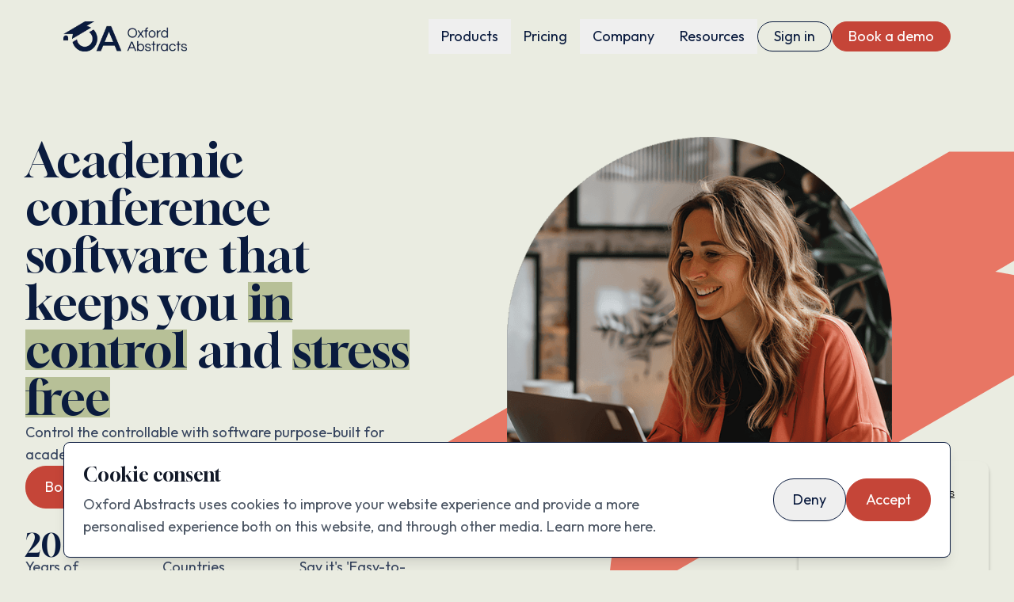

--- FILE ---
content_type: text/html
request_url: https://oxfordabstracts.com/
body_size: 24141
content:
<!DOCTYPE html><html lang="en" class="__variable_e266ae __variable_1357df"><head><meta charSet="utf-8"/><meta name="viewport" content="width=device-width, initial-scale=1"/><link rel="preload" href="/_next/static/media/7b0b24f36b1a6d0b-s.p.woff2" as="font" crossorigin="" type="font/woff2"/><link rel="preload" href="/_next/static/media/aba50fd1ece19c76-s.p.woff2" as="font" crossorigin="" type="font/woff2"/><link rel="preload" as="image" href="https://a.storyblok.com/f/262790/37x36/80c629f379/gbp.svg"/><link rel="preload" as="image" href="https://a.storyblok.com/f/262790/36x35/6c04c2cb5a/usd.svg"/><link rel="preload" as="image" href="https://a.storyblok.com/f/262790/35x35/99ab208ce6/eur.svg"/><link rel="preload" as="image" href="https://a.storyblok.com/f/262790/37x34/d51ba24ec1/aus.svg"/><link rel="stylesheet" href="/_next/static/css/193807669a616a1c.css" data-precedence="next"/><link rel="stylesheet" href="/_next/static/css/4df78f2cd73d6b26.css" data-precedence="next"/><link rel="stylesheet" href="/_next/static/css/1479db03b49381ab.css" data-precedence="next"/><link rel="stylesheet" href="/_next/static/css/46d138882ca5de85.css" data-precedence="next"/><link rel="stylesheet" href="/_next/static/css/f294c2fe85c6872d.css" data-precedence="next"/><link rel="preload" as="script" fetchPriority="low" href="/_next/static/chunks/webpack-87b91e9f175c94a8.js"/><script src="/_next/static/chunks/fd9d1056-18837524b68febff.js" async=""></script><script src="/_next/static/chunks/117-4d4c095d269a3366.js" async=""></script><script src="/_next/static/chunks/main-app-26447a1e93c2cf90.js" async=""></script><script src="/_next/static/chunks/9da6db1e-87a76e4f2168b5f1.js" async=""></script><script src="/_next/static/chunks/793-e86eab4f3dd727fe.js" async=""></script><script src="/_next/static/chunks/722-2ad6dd12e14621f4.js" async=""></script><script src="/_next/static/chunks/451-0adb5a4207947659.js" async=""></script><script src="/_next/static/chunks/751-9a3aac6562f25ab2.js" async=""></script><script src="/_next/static/chunks/91-3734dfcf75a14def.js" async=""></script><script src="/_next/static/chunks/app/(app)/layout-65b1fad8585d702b.js" async=""></script><script src="/_next/static/chunks/app/(app)/page-38b0479ac11f6ef5.js" async=""></script><link rel="preload" href="https://widget.trustpilot.com/bootstrap/v5/tp.widget.bootstrap.min.js" as="script"/><title>Oxford Abstracts | The Academic Conference Platform</title><meta name="description" content="Effortlessly manage every aspect of your academic conference with Oxford Abstracts. From managing abstracts to an interactive poster gallery. See it now."/><link rel="icon" href="/icon-xg4ifa.svg?231679e4b6f7537d" type="image/svg+xml" sizes="any"/><link rel="apple-touch-icon" href="/apple-icon-xg4ifa.png?433a511afb3571be" type="image/png" sizes="180x180"/><meta name="next-size-adjust"/><script src="/_next/static/chunks/polyfills-42372ed130431b0a.js" noModule=""></script></head><body class="flex flex-col min-h-screen text-base"><noscript><iframe src="https://www.googletagmanager.com/ns.html?id=GTM-58LTQS5" height="0" width="0" class="hidden invisible"></iframe></noscript><header class="sticky top-0 z-30 bg-oa-gray text-oa-blue text-lg py-6"><div class="container flex justify-between items-center"><a class="flex-shrink-0" target="_self" href="/"><img alt="Oxford Abstracts" aria-hidden="false" loading="lazy" width="156" height="0" decoding="async" data-nimg="1" class="h-auto" style="color:transparent" srcSet="https://a.storyblok.com/f/262790/192x46/f2b614f59c/oa_dark.svg/m/256x0 1x, https://a.storyblok.com/f/262790/192x46/f2b614f59c/oa_dark.svg/m/384x0 2x" src="https://a.storyblok.com/f/262790/192x46/f2b614f59c/oa_dark.svg/m/384x0"/></a><div class="lg:hidden"><button class="rounded-md p-2 inline-flex items-center justify-center text-gray-400 hover:text-gray-500 hover:bg-gray-100 focus:outline-none focus:ring-2 focus:ring-inset focus:ring-oa-blue"><span class="sr-only">Open menu</span><svg xmlns="http://www.w3.org/2000/svg" viewBox="0 0 20 20" fill="currentColor" aria-hidden="true" class="h-6 w-6"><path fill-rule="evenodd" d="M3 5a1 1 0 011-1h12a1 1 0 110 2H4a1 1 0 01-1-1zM3 10a1 1 0 011-1h12a1 1 0 110 2H4a1 1 0 01-1-1zM3 15a1 1 0 011-1h12a1 1 0 110 2H4a1 1 0 01-1-1z" clip-rule="evenodd"></path></svg></button></div><nav aria-label="Main" data-orientation="horizontal" dir="ltr" class="hidden lg:flex items-center gap-3"><div style="position:relative"><ul data-orientation="horizontal" class="z-20 relative flex items-center gap-3" dir="ltr"><li class="relative"><button id="radix-:Rskva:-trigger-radix-:Rbskva:" data-state="closed" aria-expanded="false" aria-controls="radix-:Rskva:-content-radix-:Rbskva:" class="py-2 px-4" data-radix-collection-item="">Products</button></li><li><a class="py-2 px-4 block" data-radix-collection-item="" target="_self" href="/pricing/">Pricing</a></li><li class="relative"><button id="radix-:Rskva:-trigger-radix-:Rrskva:" data-state="closed" aria-expanded="false" aria-controls="radix-:Rskva:-content-radix-:Rrskva:" class="py-2 px-4" data-radix-collection-item="">Company</button></li><li class="relative"><button id="radix-:Rskva:-trigger-radix-:R13skva:" data-state="closed" aria-expanded="false" aria-controls="radix-:Rskva:-content-radix-:R13skva:" class="py-2 px-4" data-radix-collection-item="">Resources</button></li><li><a class="button button--sm button--light-green" target="_blank" href="https://app.oxfordabstracts.com">Sign in</a></li><li><a class="button button--sm button--primary" target="_self" href="/meeting/">Book a demo</a></li></ul></div></nav></div></header><div class="flex-grow"><!--$--><main><script>(self.__next_s=self.__next_s||[]).push([0,{"type":"application/ld+json","children":"{\n  \"@context\": \"https://schema.org\",\n  \"@type\": \"Corporation\",\n  \"name\": \"Oxford Abstracts\",\n  \"alternateName\": \"Oxford Abstracts Ltd\",\n  \"url\": \"https://oxfordabstracts.com/\",\n  \"logo\": \"https://oxfordabstracts.com/static/oa-logo-with-text-e6b2dd5fa4a21a987a9c870b514a11e2.png\",\n  \"sameAs\": [\n    \"https://www.facebook.com/oxfordabstracts/\",\n    \"https://twitter.com/AbstractsOxford\",\n    \"https://www.youtube.com/channel/oxfordabstracts\",\n    \"https://www.linkedin.com/company/oxfordabstracts\",\n    \"https://oxfordabstracts.com/\"\n  ],\n  \"address\": {\n    \"@type\": \"PostalAddress\",\n    \"streetAddress\": \"Silicon Croft, Saltacre\",\n    \"addressLocality\": \"Kilchoan\",\n    \"addressRegion\": \"Acharacle\",\n    \"postalCode\": \"PH36 4LP\",\n    \"addressCountry\": {\n      \"@type\": \"Country\",\n      \"name\": \"United Kingdom\"\n    }\n  },\n  \"contactPoint\": {\n    \"@type\": \"ContactPoint\",\n    \"contactType\": \"customer support\",\n    \"email\": \"https://oxfordabstracts.com/resources/contact-us/\"\n  }\n}\n","id":"google-schema"}])</script><section class="relative py-20 overflow-hidden"><div class="absolute py-16 hidden lg:block top-0 -right-40 xl:left-[37%] h-full"><svg width="1044" height="579" viewBox="0 0 1044 579" fill="none" xmlns="http://www.w3.org/2000/svg" class="h-full"><path d="M782.34 151.524L1044 0H724.142L0 419.534H319.858L323.272 417.509C304.338 465.629 293.785 517.799 293.63 572.615C293.63 574.795 293.63 576.82 293.785 579L936.294 206.652C890.046 178.932 837.9 159.934 782.34 151.524Z" fill="#E87664"></path></svg></div><div class="relative lg:grid grid-cols-5 lg:px-8 px-4 mx-auto lg:max-w-[1400px]"><section class="col-span-2 flex flex-col gap-8 "><h1 class="text-6xl font-serif text-center lg:text-left break-words">Academic conference software that keeps you <span class="highlight">in control</span> and <span class="highlight">stress free</span></h1><h2 class="text-lg font-normal lg:text-left text-center text-oa-blue-800">Control the controllable with software purpose-built for academic event organisers.</h2><div class="flex gap-4 justify-center lg:justify-start"><a class="button button--primary" blok="[object Object]" target="_self" href="/meeting/">Book a demo</a><a class="button button--secondary" blok="[object Object]" target="_self" href="/resources/contact-us/">Send enquiry</a></div><div class="gap-8 flex flex-col text-center lg:text-left md:grid grid-cols-3 py-0 md:py-8 items-center justify-center lg:justify-start lg:items-start"><div class="text-oa-blue flex flex-col gap-2"><div class="font-serif text-[2.5rem]">20+</div><div class="text-oa-blue-800">Years of experience</div></div><div class="text-oa-blue flex flex-col gap-2"><div class="font-serif text-[2.5rem]">100+</div><div class="text-oa-blue-800">Countries</div></div><div class="text-oa-blue flex flex-col gap-2"><div class="font-serif text-[2.5rem]">95%</div><div class="text-oa-blue-800">Say it&#x27;s &#x27;Easy-to-Use&#x27;</div></div></div></section><section class="hidden lg:block col-span-3 relative self-start"><img alt="" loading="lazy" width="600" height="600" decoding="async" data-nimg="1" class="rounded-t-full aspect-square relative mx-auto obect-cover w-2/3" style="color:transparent;background-size:cover;background-position:50% 50%;background-repeat:no-repeat;background-image:url(&quot;data:image/svg+xml;charset=utf-8,%3Csvg xmlns=&#x27;http://www.w3.org/2000/svg&#x27; viewBox=&#x27;0 0 600 600&#x27;%3E%3Cfilter id=&#x27;b&#x27; color-interpolation-filters=&#x27;sRGB&#x27;%3E%3CfeGaussianBlur stdDeviation=&#x27;20&#x27;/%3E%3CfeColorMatrix values=&#x27;1 0 0 0 0 0 1 0 0 0 0 0 1 0 0 0 0 0 100 -1&#x27; result=&#x27;s&#x27;/%3E%3CfeFlood x=&#x27;0&#x27; y=&#x27;0&#x27; width=&#x27;100%25&#x27; height=&#x27;100%25&#x27;/%3E%3CfeComposite operator=&#x27;out&#x27; in=&#x27;s&#x27;/%3E%3CfeComposite in2=&#x27;SourceGraphic&#x27;/%3E%3CfeGaussianBlur stdDeviation=&#x27;20&#x27;/%3E%3C/filter%3E%3Cimage width=&#x27;100%25&#x27; height=&#x27;100%25&#x27; x=&#x27;0&#x27; y=&#x27;0&#x27; preserveAspectRatio=&#x27;none&#x27; style=&#x27;filter: url(%23b);&#x27; href=&#x27;/_next/static/chunks/images/f/262790/600x600/73c341fa10/homeheaderimage3-1_8.png&#x27;/%3E%3C/svg%3E&quot;)" srcSet="/_next/static/chunks/images/f/262790/600x600/73c341fa10/homeheaderimage3-1_640.png 1x, /_next/static/chunks/images/f/262790/600x600/73c341fa10/homeheaderimage3-1_1200.png 2x" src="/_next/static/chunks/images/f/262790/600x600/73c341fa10/homeheaderimage3-1_1200.png"/><div class="tp-wrapper transition-opacity opacity-0 w-60 bg-oa-gray group text-oa-blue/80 flex-col gap-3 text-oa-blue bg-gray rounded-xl shadow-[0_4px_4px_0_rgba(0,0,0,0.25)] p-5 absolute bottom-0 right-0 translate-y-1/2"><div class="twidget h-28" data-locale="en-GB" data-template-id="53aa8807dec7e10d38f59f32" data-businessunit-id="5e5d2a3a57d9200001c05d5f" data-style-width="100%" data-theme="light"><a href="https://uk.trustpilot.com/review/oxfordabstracts.com" target="_blank" rel="noopener">Trustpilot</a></div></div></section></div></section><div class="bg-white"><section class="section container pb-0"><h2 class="section__title text-center mb-8">Trusted for over 1,000 events per year</h2></section><div class="section pt-0 flex items-center justify-center flex-row flex-wrap gap-4 gap-y-8"><img alt="The Institution of Egineering and Technology" aria-hidden="false" loading="lazy" width="232" height="0" decoding="async" data-nimg="1" class="" style="color:transparent" srcSet="https://a.storyblok.com/f/262790/232x59/bbc4022c80/iet.png/m/256x0 1x, https://a.storyblok.com/f/262790/232x59/bbc4022c80/iet.png/m/640x0 2x" src="https://a.storyblok.com/f/262790/232x59/bbc4022c80/iet.png/m/640x0"/><img alt="University of Oxford" aria-hidden="false" loading="lazy" width="232" height="0" decoding="async" data-nimg="1" class="" style="color:transparent" srcSet="https://a.storyblok.com/f/262790/232x59/cd33475b34/university-of-oxford.png/m/256x0 1x, https://a.storyblok.com/f/262790/232x59/cd33475b34/university-of-oxford.png/m/640x0 2x" src="https://a.storyblok.com/f/262790/232x59/cd33475b34/university-of-oxford.png/m/640x0"/><img alt="UCLA" aria-hidden="false" loading="lazy" width="232" height="0" decoding="async" data-nimg="1" class="" style="color:transparent" srcSet="https://a.storyblok.com/f/262790/232x59/7bbde0967a/ucla.png/m/256x0 1x, https://a.storyblok.com/f/262790/232x59/7bbde0967a/ucla.png/m/640x0 2x" src="https://a.storyblok.com/f/262790/232x59/7bbde0967a/ucla.png/m/640x0"/><img alt="Royal College of Surgeons of England" aria-hidden="false" loading="lazy" width="232" height="0" decoding="async" data-nimg="1" class="" style="color:transparent" srcSet="https://a.storyblok.com/f/262790/232x59/95d4c3693d/rcse.png/m/256x0 1x, https://a.storyblok.com/f/262790/232x59/95d4c3693d/rcse.png/m/640x0 2x" src="https://a.storyblok.com/f/262790/232x59/95d4c3693d/rcse.png/m/640x0"/><img alt="Econometric Society" aria-hidden="false" loading="lazy" width="232" height="0" decoding="async" data-nimg="1" class="" style="color:transparent" srcSet="https://a.storyblok.com/f/262790/232x59/ab980a4ac7/econometricsociety.png/m/256x0 1x, https://a.storyblok.com/f/262790/232x59/ab980a4ac7/econometricsociety.png/m/640x0 2x" src="https://a.storyblok.com/f/262790/232x59/ab980a4ac7/econometricsociety.png/m/640x0"/></div></div><div class="bg-oa-green-800"><div class="section container pb-0"><h2 class="section__title text-center">For every step of your event</h2><section class="pt-4 text-center"><p>From submission through to presentation, Oxford Abstracts supports you at every step of your academic conference.</p></section></div><div class="section container"><div class="overflow-x-auto mb-10 w-max"><div class="border-b border-oa-blue-100 "><nav class="-mb-px flex gap-8" aria-label="Tabs"><button class="border-oa-blue text-oa-blue
                whitespace-nowrap border-b-2 py-4 px-1 text-sm font-medium
              ">Abstract Management</button><button class="border-transparent text-oa-blue-700 hover:border-oa-blue-300 hover:text-oa-blue-800
                whitespace-nowrap border-b-2 py-4 px-1 text-sm font-medium
              ">Conference Features</button></nav></div></div><div class="flex flex-col lg:grid lg:grid-cols-[16rem_1fr] lg:gap-6"><div class="lg:hidden space-y-4"><div class="overflow-x-auto"><div class="border-b border-oa-blue-100 "><nav class="-mb-px flex gap-8" aria-label="Tabs"><button class="border-oa-blue text-oa-blue
                whitespace-nowrap border-b-2 py-4 px-1 text-sm font-medium
              ">1<!-- -->. <!-- -->Submission</button><button class="border-transparent text-oa-blue-700 hover:border-oa-blue-300 hover:text-oa-blue-800
                whitespace-nowrap border-b-2 py-4 px-1 text-sm font-medium
              ">2<!-- -->. <!-- -->Reviewing</button><button class="border-transparent text-oa-blue-700 hover:border-oa-blue-300 hover:text-oa-blue-800
                whitespace-nowrap border-b-2 py-4 px-1 text-sm font-medium
              ">3<!-- -->. <!-- -->Decisions</button><button class="border-transparent text-oa-blue-700 hover:border-oa-blue-300 hover:text-oa-blue-800
                whitespace-nowrap border-b-2 py-4 px-1 text-sm font-medium
              ">4<!-- -->. <!-- -->Ticketing</button></nav></div></div></div><div class="hidden lg:block"><nav class="flex flex-col gap-8" aria-label="Tabs"><button class="border-oa-blue text-oa-blue
                border-l-2 px-6 text-left block
              "><h6 class="text-3xl font-serif">1<!-- -->. <!-- -->Submission</h6><div class="grid overflow-hidden transition-all duration-1000 grid-rows-[1fr] py-2 text-oa-blue-800"><p class="min-h-0">Tailor your submission forms with ease, making them as straightforward or advanced as you require.</p></div></button><button class="border-oa-blue-200 text-oa-blue-600 hover:border-oa-blue-300 hover:text-oa-blue-700
                border-l-2 px-6 text-left block
              "><h6 class="text-3xl font-serif">2<!-- -->. <!-- -->Reviewing</h6><div class="grid overflow-hidden transition-all duration-1000 grid-rows-[0fr] text-oa-blue-600"><p class="min-h-0">Impress your reviewers with a user-friendly system that saves work automatically, perfect for busy reviewers who need flexibility.</p></div></button><button class="border-oa-blue-200 text-oa-blue-600 hover:border-oa-blue-300 hover:text-oa-blue-700
                border-l-2 px-6 text-left block
              "><h6 class="text-3xl font-serif">3<!-- -->. <!-- -->Decisions</h6><div class="grid overflow-hidden transition-all duration-1000 grid-rows-[0fr] text-oa-blue-600"><p class="min-h-0">Streamline your decision-making with our simple process, designed to save you time.</p></div></button><button class="border-oa-blue-200 text-oa-blue-600 hover:border-oa-blue-300 hover:text-oa-blue-700
                border-l-2 px-6 text-left block
              "><h6 class="text-3xl font-serif">4<!-- -->. <!-- -->Ticketing</h6><div class="grid overflow-hidden transition-all duration-1000 grid-rows-[0fr] text-oa-blue-600"><p class="min-h-0">Improve your ticketing setup with adjustable ticket types, coupons &amp; add-ons, all easily integrated with Stripe and PayPal. </p></div></button></nav></div><div><div class="grid overflow-hidden transition-all duration-1000 grid-rows-[1fr] py-2 opacity-100"><div class="min-h-0"><p class="lg:hidden py-4">Tailor your submission forms with ease, making them as straightforward or advanced as you require.</p><div class="relative w-full h-0 pb-[calc(47.864583333333336%_+_41px)]"><iframe src="https://demo.arcade.software/AgJGxHgPPraYM8cu6TSu?embed" loading="lazy" allowFullScreen="" allow="clipboard-write" class="border-0 h-full w-full absolute top-0 left-0"></iframe></div></div></div><div class="grid overflow-hidden transition-all duration-1000 grid-rows-[0fr] opacity-0"><div class="min-h-0"><p class="lg:hidden py-4">Tailor your submission forms with ease, making them as straightforward or advanced as you require.</p><div class="relative w-full h-0 pb-[calc(47.864583333333336%_+_41px)]"><iframe src="https://demo.arcade.software/GKVAl4KLlcGawS2OspQb?embed" loading="lazy" allowFullScreen="" allow="clipboard-write" class="border-0 h-full w-full absolute top-0 left-0"></iframe></div></div></div><div class="grid overflow-hidden transition-all duration-1000 grid-rows-[0fr] opacity-0"><div class="min-h-0"><p class="lg:hidden py-4">Tailor your submission forms with ease, making them as straightforward or advanced as you require.</p><div class="relative w-full h-0 pb-[calc(47.864583333333336%_+_41px)]"><iframe src="https://demo.arcade.software/6sBrBIGG4bu8bSYCmq1T?embed" loading="lazy" allowFullScreen="" allow="clipboard-write" class="border-0 h-full w-full absolute top-0 left-0"></iframe></div></div></div><div class="grid overflow-hidden transition-all duration-1000 grid-rows-[0fr] opacity-0"><div class="min-h-0"><p class="lg:hidden py-4">Tailor your submission forms with ease, making them as straightforward or advanced as you require.</p><div class="relative w-full h-0 pb-[calc(47.864583333333336%_+_41px)]"><iframe src="https://demo.arcade.software/I3ltpkaJCrq1Ee998eb7?embed" loading="lazy" allowFullScreen="" allow="clipboard-write" class="border-0 h-full w-full absolute top-0 left-0"></iframe></div></div></div></div></div></div></div><div class="section container pb-0"><h2 class="section__title text-center">Seize control of your next event</h2><section class="pt-4 text-center"><p>Explore our suite of tools designed to simplify every academic conference.</p></section></div><div class=""><div class="section container grid lg:grid-cols-2 gap-12"><section class="flex flex-col gap-8 lg:gap-12 lg:max-w-lg "><h6 class="text-2xl font-serif -mb-6 lg:-mb-5 lg:text-3xl">Abstract Management Software</h6><div class="text-oa-blue-800"><p>Transform how you manage conference submissions, reviews, and decisions with our powerful software, complete with integrated ticketing solutions to make your academic event a success.</p></div><a class="button button--primary button--sm " target="_self" href="/product/abstract-management-software/">Learn more</a><div class="lg:hidden w-full overflow-hidden rounded-xl shadow-xl"><img alt="" loading="lazy" width="640" height="430" decoding="async" data-nimg="1" class="" style="color:transparent;background-size:cover;background-position:50% 50%;background-repeat:no-repeat;background-image:url(&quot;data:image/svg+xml;charset=utf-8,%3Csvg xmlns=&#x27;http://www.w3.org/2000/svg&#x27; viewBox=&#x27;0 0 640 430&#x27;%3E%3Cfilter id=&#x27;b&#x27; color-interpolation-filters=&#x27;sRGB&#x27;%3E%3CfeGaussianBlur stdDeviation=&#x27;20&#x27;/%3E%3CfeColorMatrix values=&#x27;1 0 0 0 0 0 1 0 0 0 0 0 1 0 0 0 0 0 100 -1&#x27; result=&#x27;s&#x27;/%3E%3CfeFlood x=&#x27;0&#x27; y=&#x27;0&#x27; width=&#x27;100%25&#x27; height=&#x27;100%25&#x27;/%3E%3CfeComposite operator=&#x27;out&#x27; in=&#x27;s&#x27;/%3E%3CfeComposite in2=&#x27;SourceGraphic&#x27;/%3E%3CfeGaussianBlur stdDeviation=&#x27;20&#x27;/%3E%3C/filter%3E%3Cimage width=&#x27;100%25&#x27; height=&#x27;100%25&#x27; x=&#x27;0&#x27; y=&#x27;0&#x27; preserveAspectRatio=&#x27;none&#x27; style=&#x27;filter: url(%23b);&#x27; href=&#x27;/_next/static/chunks/images/f/262790/640x430/ae2444a157/abstractimagesite5_8.png&#x27;/%3E%3C/svg%3E&quot;)" srcSet="/_next/static/chunks/images/f/262790/640x430/ae2444a157/abstractimagesite5_640.png 1x, /_next/static/chunks/images/f/262790/640x430/ae2444a157/abstractimagesite5_1920.png 2x" src="/_next/static/chunks/images/f/262790/640x430/ae2444a157/abstractimagesite5_1920.png"/></div><blockquote class="border-l-2 border-l-oa-green-800 pl-4 flex flex-col gap-3 text-oa-blue/70"><div class="whitespace-pre-line">&quot;<!-- -->The platform is both flexible and user-friendly and their service is impeccable (and very reasonably priced). Can&#x27;t recommend Oxford Abstracts highly enough.<!-- -->&quot;</div><footer class="flex gap-3 items-center text-oa-blue"><img alt="" loading="lazy" width="133" height="132" decoding="async" data-nimg="1" class="rounded-full h-6 w-6" style="color:transparent;background-size:cover;background-position:50% 50%;background-repeat:no-repeat;background-image:url(&quot;data:image/svg+xml;charset=utf-8,%3Csvg xmlns=&#x27;http://www.w3.org/2000/svg&#x27; viewBox=&#x27;0 0 133 132&#x27;%3E%3Cfilter id=&#x27;b&#x27; color-interpolation-filters=&#x27;sRGB&#x27;%3E%3CfeGaussianBlur stdDeviation=&#x27;20&#x27;/%3E%3CfeColorMatrix values=&#x27;1 0 0 0 0 0 1 0 0 0 0 0 1 0 0 0 0 0 100 -1&#x27; result=&#x27;s&#x27;/%3E%3CfeFlood x=&#x27;0&#x27; y=&#x27;0&#x27; width=&#x27;100%25&#x27; height=&#x27;100%25&#x27;/%3E%3CfeComposite operator=&#x27;out&#x27; in=&#x27;s&#x27;/%3E%3CfeComposite in2=&#x27;SourceGraphic&#x27;/%3E%3CfeGaussianBlur stdDeviation=&#x27;20&#x27;/%3E%3C/filter%3E%3Cimage width=&#x27;100%25&#x27; height=&#x27;100%25&#x27; x=&#x27;0&#x27; y=&#x27;0&#x27; preserveAspectRatio=&#x27;none&#x27; style=&#x27;filter: url(%23b);&#x27; href=&#x27;/_next/static/chunks/images/f/262790/133x132/a8082d713d/avatar-james-bunting_8.jpeg&#x27;/%3E%3C/svg%3E&quot;)" srcSet="/_next/static/chunks/images/f/262790/133x132/a8082d713d/avatar-james-bunting_256.jpeg 1x, /_next/static/chunks/images/f/262790/133x132/a8082d713d/avatar-james-bunting_384.jpeg 2x" src="/_next/static/chunks/images/f/262790/133x132/a8082d713d/avatar-james-bunting_384.jpeg"/><cite class="not-italic">James Bunting<!-- -->, <!-- -->Parkinsons UK</cite></footer></blockquote></section><div class="hidden lg:block place-self-center w-full overflow-hidden rounded-2xl order-first"><img alt="" loading="lazy" width="640" height="430" decoding="async" data-nimg="1" class="" style="color:transparent;background-size:cover;background-position:50% 50%;background-repeat:no-repeat;background-image:url(&quot;data:image/svg+xml;charset=utf-8,%3Csvg xmlns=&#x27;http://www.w3.org/2000/svg&#x27; viewBox=&#x27;0 0 640 430&#x27;%3E%3Cfilter id=&#x27;b&#x27; color-interpolation-filters=&#x27;sRGB&#x27;%3E%3CfeGaussianBlur stdDeviation=&#x27;20&#x27;/%3E%3CfeColorMatrix values=&#x27;1 0 0 0 0 0 1 0 0 0 0 0 1 0 0 0 0 0 100 -1&#x27; result=&#x27;s&#x27;/%3E%3CfeFlood x=&#x27;0&#x27; y=&#x27;0&#x27; width=&#x27;100%25&#x27; height=&#x27;100%25&#x27;/%3E%3CfeComposite operator=&#x27;out&#x27; in=&#x27;s&#x27;/%3E%3CfeComposite in2=&#x27;SourceGraphic&#x27;/%3E%3CfeGaussianBlur stdDeviation=&#x27;20&#x27;/%3E%3C/filter%3E%3Cimage width=&#x27;100%25&#x27; height=&#x27;100%25&#x27; x=&#x27;0&#x27; y=&#x27;0&#x27; preserveAspectRatio=&#x27;none&#x27; style=&#x27;filter: url(%23b);&#x27; href=&#x27;/_next/static/chunks/images/f/262790/640x430/ae2444a157/abstractimagesite5_8.png&#x27;/%3E%3C/svg%3E&quot;)" srcSet="/_next/static/chunks/images/f/262790/640x430/ae2444a157/abstractimagesite5_640.png 1x, /_next/static/chunks/images/f/262790/640x430/ae2444a157/abstractimagesite5_1920.png 2x" src="/_next/static/chunks/images/f/262790/640x430/ae2444a157/abstractimagesite5_1920.png"/></div></div></div><div class="bg-white"><div class="section container grid lg:grid-cols-2 gap-12"><section class="flex flex-col gap-8 lg:gap-12 lg:max-w-lg lg:ml-auto"><h6 class="text-2xl font-serif -mb-6 lg:-mb-5 lg:text-3xl">Academic Conference Software</h6><div class="text-oa-blue-800"><p>If you’re seeking an all-encompassing conference solution, our Academic Conference Software is designed for you. <br/><br/>Alongside powerful abstract management, you&#x27;ll have an easy program builder, dynamic networking capabilities, an interactive poster gallery, comprehensive exhibitor options—and much more. </p></div><a class="button button--primary button--sm " target="_self" href="/product/academic-conference-software/">Learn more</a><div class="lg:hidden w-full overflow-hidden rounded-xl shadow-xl"><img alt="" loading="lazy" width="1922" height="1294" decoding="async" data-nimg="1" class="" style="color:transparent;background-size:cover;background-position:50% 50%;background-repeat:no-repeat;background-image:url(&quot;data:image/svg+xml;charset=utf-8,%3Csvg xmlns=&#x27;http://www.w3.org/2000/svg&#x27; viewBox=&#x27;0 0 1922 1294&#x27;%3E%3Cfilter id=&#x27;b&#x27; color-interpolation-filters=&#x27;sRGB&#x27;%3E%3CfeGaussianBlur stdDeviation=&#x27;20&#x27;/%3E%3CfeColorMatrix values=&#x27;1 0 0 0 0 0 1 0 0 0 0 0 1 0 0 0 0 0 100 -1&#x27; result=&#x27;s&#x27;/%3E%3CfeFlood x=&#x27;0&#x27; y=&#x27;0&#x27; width=&#x27;100%25&#x27; height=&#x27;100%25&#x27;/%3E%3CfeComposite operator=&#x27;out&#x27; in=&#x27;s&#x27;/%3E%3CfeComposite in2=&#x27;SourceGraphic&#x27;/%3E%3CfeGaussianBlur stdDeviation=&#x27;20&#x27;/%3E%3C/filter%3E%3Cimage width=&#x27;100%25&#x27; height=&#x27;100%25&#x27; x=&#x27;0&#x27; y=&#x27;0&#x27; preserveAspectRatio=&#x27;none&#x27; style=&#x27;filter: url(%23b);&#x27; href=&#x27;/_next/static/chunks/images/f/262790/1922x1294/564ca15e06/group-531-shadow2_8.png&#x27;/%3E%3C/svg%3E&quot;)" srcSet="/_next/static/chunks/images/f/262790/1922x1294/564ca15e06/group-531-shadow2_2048.png 1x, /_next/static/chunks/images/f/262790/1922x1294/564ca15e06/group-531-shadow2_3840.png 2x" src="/_next/static/chunks/images/f/262790/1922x1294/564ca15e06/group-531-shadow2_3840.png"/></div><blockquote class="border-l-2 border-l-oa-green-800 pl-4 flex flex-col gap-3 text-oa-blue/70"><div class="whitespace-pre-line">&quot;<!-- -->We truly love Oxford Abstracts! The team is always so helpful and responsive when we have a question, and the platform itself is such a nice combination of things that an event needs.<!-- -->&quot;</div><footer class="flex gap-3 items-center text-oa-blue"><img alt="" loading="lazy" width="200" height="200" decoding="async" data-nimg="1" class="rounded-full h-6 w-6" style="color:transparent;background-size:cover;background-position:50% 50%;background-repeat:no-repeat;background-image:url(&quot;data:image/svg+xml;charset=utf-8,%3Csvg xmlns=&#x27;http://www.w3.org/2000/svg&#x27; viewBox=&#x27;0 0 200 200&#x27;%3E%3Cfilter id=&#x27;b&#x27; color-interpolation-filters=&#x27;sRGB&#x27;%3E%3CfeGaussianBlur stdDeviation=&#x27;20&#x27;/%3E%3CfeColorMatrix values=&#x27;1 0 0 0 0 0 1 0 0 0 0 0 1 0 0 0 0 0 100 -1&#x27; result=&#x27;s&#x27;/%3E%3CfeFlood x=&#x27;0&#x27; y=&#x27;0&#x27; width=&#x27;100%25&#x27; height=&#x27;100%25&#x27;/%3E%3CfeComposite operator=&#x27;out&#x27; in=&#x27;s&#x27;/%3E%3CfeComposite in2=&#x27;SourceGraphic&#x27;/%3E%3CfeGaussianBlur stdDeviation=&#x27;20&#x27;/%3E%3C/filter%3E%3Cimage width=&#x27;100%25&#x27; height=&#x27;100%25&#x27; x=&#x27;0&#x27; y=&#x27;0&#x27; preserveAspectRatio=&#x27;none&#x27; style=&#x27;filter: url(%23b);&#x27; href=&#x27;/_next/static/chunks/images/f/262790/200x200/fb2535a2fb/anywyn_8.jpg&#x27;/%3E%3C/svg%3E&quot;)" srcSet="/_next/static/chunks/images/f/262790/200x200/fb2535a2fb/anywyn_256.jpg 1x, /_next/static/chunks/images/f/262790/200x200/fb2535a2fb/anywyn_640.jpg 2x" src="/_next/static/chunks/images/f/262790/200x200/fb2535a2fb/anywyn_640.jpg"/><cite class="not-italic">Anwyn Statnick<!-- -->, <!-- -->Microphysiological Systems World Summit</cite></footer></blockquote></section><div class="hidden lg:block place-self-center w-full overflow-hidden rounded-2xl false"><img alt="" loading="lazy" width="1922" height="1294" decoding="async" data-nimg="1" class="" style="color:transparent;background-size:cover;background-position:50% 50%;background-repeat:no-repeat;background-image:url(&quot;data:image/svg+xml;charset=utf-8,%3Csvg xmlns=&#x27;http://www.w3.org/2000/svg&#x27; viewBox=&#x27;0 0 1922 1294&#x27;%3E%3Cfilter id=&#x27;b&#x27; color-interpolation-filters=&#x27;sRGB&#x27;%3E%3CfeGaussianBlur stdDeviation=&#x27;20&#x27;/%3E%3CfeColorMatrix values=&#x27;1 0 0 0 0 0 1 0 0 0 0 0 1 0 0 0 0 0 100 -1&#x27; result=&#x27;s&#x27;/%3E%3CfeFlood x=&#x27;0&#x27; y=&#x27;0&#x27; width=&#x27;100%25&#x27; height=&#x27;100%25&#x27;/%3E%3CfeComposite operator=&#x27;out&#x27; in=&#x27;s&#x27;/%3E%3CfeComposite in2=&#x27;SourceGraphic&#x27;/%3E%3CfeGaussianBlur stdDeviation=&#x27;20&#x27;/%3E%3C/filter%3E%3Cimage width=&#x27;100%25&#x27; height=&#x27;100%25&#x27; x=&#x27;0&#x27; y=&#x27;0&#x27; preserveAspectRatio=&#x27;none&#x27; style=&#x27;filter: url(%23b);&#x27; href=&#x27;/_next/static/chunks/images/f/262790/1922x1294/564ca15e06/group-531-shadow2_8.png&#x27;/%3E%3C/svg%3E&quot;)" srcSet="/_next/static/chunks/images/f/262790/1922x1294/564ca15e06/group-531-shadow2_2048.png 1x, /_next/static/chunks/images/f/262790/1922x1294/564ca15e06/group-531-shadow2_3840.png 2x" src="/_next/static/chunks/images/f/262790/1922x1294/564ca15e06/group-531-shadow2_3840.png"/></div></div></div><div class="bg-oa-green-light"><div class="section container pb-0"><h2 class="section__title text-center">Hidden gems</h2><section class="pt-4 text-center"><p>Discover just some of the smaller unique features of Oxford Abstracts that captivate and delight our customers.</p></section></div><div class="section container"><div class="mx-auto max-w-4xl grid grid-cols-1 md:grid-cols-2 gap-12"><div class="flex gap-4"><div class="h-12 w-12 bg-oa-orange rounded-t-full flex items-center justify-center shrink-0"><div class="h-8 w-8 text-white"><svg xmlns="http://www.w3.org/2000/svg" fill="none" viewBox="0 0 24 24" stroke-width="2" stroke="currentColor" aria-hidden="true" class=" "><path stroke-linecap="round" stroke-linejoin="round" d="M12 6V4m0 2a2 2 0 100 4m0-4a2 2 0 110 4m-6 8a2 2 0 100-4m0 4a2 2 0 110-4m0 4v2m0-6V4m6 6v10m6-2a2 2 0 100-4m0 4a2 2 0 110-4m0 4v2m0-6V4"></path></svg></div></div><div class="flex flex-col gap-2"><h3 class="text-2xl font-serif text-oa-blue">Change Title Case</h3><p class="text-oa-blue-800">Effortlessly turn text into title case with just a single click, simplifying formatting and ensuring consistency.</p></div></div><div class="flex gap-4"><div class="h-12 w-12 bg-oa-orange rounded-t-full flex items-center justify-center shrink-0"><div class="h-8 w-8 text-white"><svg xmlns="http://www.w3.org/2000/svg" fill="none" viewBox="0 0 24 24" stroke-width="2" stroke="currentColor" aria-hidden="true" class=" "><path stroke-linecap="round" stroke-linejoin="round" d="M8 7H5a2 2 0 00-2 2v9a2 2 0 002 2h14a2 2 0 002-2V9a2 2 0 00-2-2h-3m-1 4l-3 3m0 0l-3-3m3 3V4"></path></svg></div></div><div class="flex flex-col gap-2"><h3 class="text-2xl font-serif text-oa-blue">Auto-Save For Reviewers</h3><p class="text-oa-blue-800">Reviewers can pause their work and return at their convenience without losing any changes.</p></div></div><div class="flex gap-4"><div class="h-12 w-12 bg-oa-orange rounded-t-full flex items-center justify-center shrink-0"><div class="h-8 w-8 text-white"><svg xmlns="http://www.w3.org/2000/svg" fill="none" viewBox="0 0 24 24" stroke-width="2" stroke="currentColor" aria-hidden="true" class=" "><path stroke-linecap="round" stroke-linejoin="round" d="M8 7V3m8 4V3m-9 8h10M5 21h14a2 2 0 002-2V7a2 2 0 00-2-2H5a2 2 0 00-2 2v12a2 2 0 002 2z"></path></svg></div></div><div class="flex flex-col gap-2"><h3 class="text-2xl font-serif text-oa-blue">Schedule Reminder Emails</h3><p class="text-oa-blue-800">Automate the process of following up, schedule reminder emails to reviewers or submitters.</p></div></div><div class="flex gap-4"><div class="h-12 w-12 bg-oa-orange rounded-t-full flex items-center justify-center shrink-0"><div class="h-8 w-8 text-white"><svg xmlns="http://www.w3.org/2000/svg" fill="none" viewBox="0 0 24 24" stroke-width="2" stroke="currentColor" aria-hidden="true" class=" "><path stroke-linecap="round" stroke-linejoin="round" d="M5 3v4M3 5h4M6 17v4m-2-2h4m5-16l2.286 6.857L21 12l-5.714 2.143L13 21l-2.286-6.857L5 12l5.714-2.143L13 3z"></path></svg></div></div><div class="flex flex-col gap-2"><h3 class="text-2xl font-serif text-oa-blue">Instant Abstract Books</h3><p class="text-oa-blue-800">Create a fully formatted and beautifully designed abstract book in seconds with just a few clicks.</p></div></div><div class="flex gap-4"><div class="h-12 w-12 bg-oa-orange rounded-t-full flex items-center justify-center shrink-0"><div class="h-8 w-8 text-white"><svg xmlns="http://www.w3.org/2000/svg" fill="none" viewBox="0 0 24 24" stroke-width="2" stroke="currentColor" aria-hidden="true" class=" "><path stroke-linecap="round" stroke-linejoin="round" d="M5 5a2 2 0 012-2h10a2 2 0 012 2v16l-7-3.5L5 21V5z"></path></svg></div></div><div class="flex flex-col gap-2"><h3 class="text-2xl font-serif text-oa-blue">Bookmark Sessions</h3><p class="text-oa-blue-800">Attendees can tailor their conference itinerary with ease using session bookmarks, creating a custom schedule.</p></div></div><div class="flex gap-4"><div class="h-12 w-12 bg-oa-orange rounded-t-full flex items-center justify-center shrink-0"><div class="h-8 w-8 text-white"><svg xmlns="http://www.w3.org/2000/svg" fill="none" viewBox="0 0 24 24" stroke-width="2" stroke="currentColor" aria-hidden="true" class=" "><path stroke-linecap="round" stroke-linejoin="round" d="M12 4.354a4 4 0 110 5.292M15 21H3v-1a6 6 0 0112 0v1zm0 0h6v-1a6 6 0 00-9-5.197M13 7a4 4 0 11-8 0 4 4 0 018 0z"></path></svg></div></div><div class="flex flex-col gap-2"><h3 class="text-2xl font-serif text-oa-blue">Bulk Assign Reviewers</h3><p class="text-oa-blue-800">Assign reviews based on categories, eliminating the need for time-consuming individual assignments.</p></div></div></div></div></div><section class="relative"><img alt="" loading="lazy" width="2560" height="1066" decoding="async" data-nimg="1" class="absolute h-full object-cover" style="color:transparent;background-size:cover;background-position:50% 50%;background-repeat:no-repeat;background-image:url(&quot;data:image/svg+xml;charset=utf-8,%3Csvg xmlns=&#x27;http://www.w3.org/2000/svg&#x27; viewBox=&#x27;0 0 2560 1066&#x27;%3E%3Cfilter id=&#x27;b&#x27; color-interpolation-filters=&#x27;sRGB&#x27;%3E%3CfeGaussianBlur stdDeviation=&#x27;20&#x27;/%3E%3CfeColorMatrix values=&#x27;1 0 0 0 0 0 1 0 0 0 0 0 1 0 0 0 0 0 100 -1&#x27; result=&#x27;s&#x27;/%3E%3CfeFlood x=&#x27;0&#x27; y=&#x27;0&#x27; width=&#x27;100%25&#x27; height=&#x27;100%25&#x27;/%3E%3CfeComposite operator=&#x27;out&#x27; in=&#x27;s&#x27;/%3E%3CfeComposite in2=&#x27;SourceGraphic&#x27;/%3E%3CfeGaussianBlur stdDeviation=&#x27;20&#x27;/%3E%3C/filter%3E%3Cimage width=&#x27;100%25&#x27; height=&#x27;100%25&#x27; x=&#x27;0&#x27; y=&#x27;0&#x27; preserveAspectRatio=&#x27;none&#x27; style=&#x27;filter: url(%23b);&#x27; href=&#x27;/_next/static/chunks/images/f/262790/2560x1066/4cfe3a50d0/banner5-1_8.png&#x27;/%3E%3C/svg%3E&quot;)" srcSet="/_next/static/chunks/images/f/262790/2560x1066/4cfe3a50d0/banner5-1_3840.png 1x" src="/_next/static/chunks/images/f/262790/2560x1066/4cfe3a50d0/banner5-1_3840.png"/><div class="relative flex items-center justify-between container section flex-col gap-6 md:flex-row"><div class="font-serif text-3xl"><h2 class="text-oa-green-light">Ready to learn more?</h2><h3 class="text-white">Book a free demo today.</h3></div><div class="flex gap-4"><a class="button button--outline--primary" target="_self" href="/about/">Book a demo</a></div></div></section><div class=""><div class="section container pb-0"><h2 class="section__title text-center">Customer stories</h2><section class="pt-4 text-center section__subtitle">See for yourself what other conference organisers think of using Oxford Abstracts</section></div><div class="section pt-0"><div><div class="overflow-x-hidden md:container"><div class="!grid grid-flow-col auto-cols-[85%] gap-6 md:grid-flow-row md:grid-cols-3 md:gap-y-12 flex"><div class="flex gap-6 flex-col first:ml-6 lg:first:ml-0 last:mr-6 lg:last:mr-0"><div><a data-fancybox="gallery" href="https://youtube.com/embed/mK57scc7770" class="group block"><div class="relative"><img alt="" loading="lazy" width="623" height="348" decoding="async" data-nimg="1" class="w-full object-cover rounded-xl" style="color:transparent;background-size:cover;background-position:50% 50%;background-repeat:no-repeat;background-image:url(&quot;data:image/svg+xml;charset=utf-8,%3Csvg xmlns=&#x27;http://www.w3.org/2000/svg&#x27; viewBox=&#x27;0 0 623 348&#x27;%3E%3Cfilter id=&#x27;b&#x27; color-interpolation-filters=&#x27;sRGB&#x27;%3E%3CfeGaussianBlur stdDeviation=&#x27;20&#x27;/%3E%3CfeColorMatrix values=&#x27;1 0 0 0 0 0 1 0 0 0 0 0 1 0 0 0 0 0 100 -1&#x27; result=&#x27;s&#x27;/%3E%3CfeFlood x=&#x27;0&#x27; y=&#x27;0&#x27; width=&#x27;100%25&#x27; height=&#x27;100%25&#x27;/%3E%3CfeComposite operator=&#x27;out&#x27; in=&#x27;s&#x27;/%3E%3CfeComposite in2=&#x27;SourceGraphic&#x27;/%3E%3CfeGaussianBlur stdDeviation=&#x27;20&#x27;/%3E%3C/filter%3E%3Cimage width=&#x27;100%25&#x27; height=&#x27;100%25&#x27; x=&#x27;0&#x27; y=&#x27;0&#x27; preserveAspectRatio=&#x27;none&#x27; style=&#x27;filter: url(%23b);&#x27; href=&#x27;/_next/static/chunks/images/f/262790/623x348/2d53e1dbc0/sietar-thumbnail_8.png&#x27;/%3E%3C/svg%3E&quot;)" srcSet="/_next/static/chunks/images/f/262790/623x348/2d53e1dbc0/sietar-thumbnail_640.png 1x, /_next/static/chunks/images/f/262790/623x348/2d53e1dbc0/sietar-thumbnail_1920.png 2x" src="/_next/static/chunks/images/f/262790/623x348/2d53e1dbc0/sietar-thumbnail_1920.png"/><svg xmlns="http://www.w3.org/2000/svg" fill="none" viewBox="0 0 24 24" stroke-width="2" stroke="currentColor" aria-hidden="true" class="w-12 h-12 transition-all group-hover:scale-110 group-hover:shadow-lg bg-oa-green-light text-oa-blue rounded-full absolute top-1/2 left-1/2 -translate-y-1/2 -translate-x-1/2"><path stroke-linecap="round" stroke-linejoin="round" d="M14.752 11.168l-3.197-2.132A1 1 0 0010 9.87v4.263a1 1 0 001.555.832l3.197-2.132a1 1 0 000-1.664z"></path><path stroke-linecap="round" stroke-linejoin="round" d="M21 12a9 9 0 11-18 0 9 9 0 0118 0z"></path></svg></div></a></div><h3 class="text-lg font-medium">Sietar Europa</h3><div class="flex-grow"><p><span style="color:rgb(10, 27, 62)">Discover how SIETAR enhanced their academic events using Oxford Abstracts software.</span></p></div></div><div class="flex gap-6 flex-col first:ml-6 lg:first:ml-0 last:mr-6 lg:last:mr-0"><div class="relative"><img alt="" loading="lazy" width="1280" height="720" decoding="async" data-nimg="1" class="w-full object-cover rounded-xl" style="color:transparent;background-size:cover;background-position:50% 50%;background-repeat:no-repeat;background-image:url(&quot;data:image/svg+xml;charset=utf-8,%3Csvg xmlns=&#x27;http://www.w3.org/2000/svg&#x27; viewBox=&#x27;0 0 1280 720&#x27;%3E%3Cfilter id=&#x27;b&#x27; color-interpolation-filters=&#x27;sRGB&#x27;%3E%3CfeGaussianBlur stdDeviation=&#x27;20&#x27;/%3E%3CfeColorMatrix values=&#x27;1 0 0 0 0 0 1 0 0 0 0 0 1 0 0 0 0 0 100 -1&#x27; result=&#x27;s&#x27;/%3E%3CfeFlood x=&#x27;0&#x27; y=&#x27;0&#x27; width=&#x27;100%25&#x27; height=&#x27;100%25&#x27;/%3E%3CfeComposite operator=&#x27;out&#x27; in=&#x27;s&#x27;/%3E%3CfeComposite in2=&#x27;SourceGraphic&#x27;/%3E%3CfeGaussianBlur stdDeviation=&#x27;20&#x27;/%3E%3C/filter%3E%3Cimage width=&#x27;100%25&#x27; height=&#x27;100%25&#x27; x=&#x27;0&#x27; y=&#x27;0&#x27; preserveAspectRatio=&#x27;none&#x27; style=&#x27;filter: url(%23b);&#x27; href=&#x27;/_next/static/chunks/images/f/262790/1280x720/7870fd2197/1751967569306_8.png&#x27;/%3E%3C/svg%3E&quot;)" srcSet="/_next/static/chunks/images/f/262790/1280x720/7870fd2197/1751967569306_1920.png 1x, /_next/static/chunks/images/f/262790/1280x720/7870fd2197/1751967569306_3840.png 2x" src="/_next/static/chunks/images/f/262790/1280x720/7870fd2197/1751967569306_3840.png"/></div><h3 class="text-lg font-medium">Brightelm</h3><div class="flex-grow"><p>Brightelm’s award-winning team delivers tailored, end-to-end event services for membership organisations.</p></div><a class="button button--secondary" target="_blank" href="https://www.brightelm.co.uk/">Read full case study</a></div><div class="flex gap-6 flex-col first:ml-6 lg:first:ml-0 last:mr-6 lg:last:mr-0"><div><a data-fancybox="gallery" href="https://youtube.com/embed/https://youtu.be/nFc8g10rgDo" class="group block"><div class="relative"><img alt="" loading="lazy" width="619" height="345" decoding="async" data-nimg="1" class="w-full object-cover rounded-xl" style="color:transparent;background-size:cover;background-position:50% 50%;background-repeat:no-repeat;background-image:url(&quot;data:image/svg+xml;charset=utf-8,%3Csvg xmlns=&#x27;http://www.w3.org/2000/svg&#x27; viewBox=&#x27;0 0 619 345&#x27;%3E%3Cfilter id=&#x27;b&#x27; color-interpolation-filters=&#x27;sRGB&#x27;%3E%3CfeGaussianBlur stdDeviation=&#x27;20&#x27;/%3E%3CfeColorMatrix values=&#x27;1 0 0 0 0 0 1 0 0 0 0 0 1 0 0 0 0 0 100 -1&#x27; result=&#x27;s&#x27;/%3E%3CfeFlood x=&#x27;0&#x27; y=&#x27;0&#x27; width=&#x27;100%25&#x27; height=&#x27;100%25&#x27;/%3E%3CfeComposite operator=&#x27;out&#x27; in=&#x27;s&#x27;/%3E%3CfeComposite in2=&#x27;SourceGraphic&#x27;/%3E%3CfeGaussianBlur stdDeviation=&#x27;20&#x27;/%3E%3C/filter%3E%3Cimage width=&#x27;100%25&#x27; height=&#x27;100%25&#x27; x=&#x27;0&#x27; y=&#x27;0&#x27; preserveAspectRatio=&#x27;none&#x27; style=&#x27;filter: url(%23b);&#x27; href=&#x27;/_next/static/chunks/images/f/262790/619x345/e7726fee48/snothumbnail_8.png&#x27;/%3E%3C/svg%3E&quot;)" srcSet="/_next/static/chunks/images/f/262790/619x345/e7726fee48/snothumbnail_640.png 1x, /_next/static/chunks/images/f/262790/619x345/e7726fee48/snothumbnail_1920.png 2x" src="/_next/static/chunks/images/f/262790/619x345/e7726fee48/snothumbnail_1920.png"/><svg xmlns="http://www.w3.org/2000/svg" fill="none" viewBox="0 0 24 24" stroke-width="2" stroke="currentColor" aria-hidden="true" class="w-12 h-12 transition-all group-hover:scale-110 group-hover:shadow-lg bg-oa-green-light text-oa-blue rounded-full absolute top-1/2 left-1/2 -translate-y-1/2 -translate-x-1/2"><path stroke-linecap="round" stroke-linejoin="round" d="M14.752 11.168l-3.197-2.132A1 1 0 0010 9.87v4.263a1 1 0 001.555.832l3.197-2.132a1 1 0 000-1.664z"></path><path stroke-linecap="round" stroke-linejoin="round" d="M21 12a9 9 0 11-18 0 9 9 0 0118 0z"></path></svg></div></a></div><h3 class="text-lg font-medium">Society for NeuroOncology</h3><div class="flex-grow"><p>Discover how the Society for NeuroOncology improved their academic events using Oxford Abstracts.</p></div></div></div></div><div class="flex items-center pt-8 gap-8 container md:hidden"><button class="h-6 w-6 disabled:opacity-50" type="button" disabled=""><svg class="embla__button__svg" viewBox="0 0 532 532"><path fill="currentColor" d="M355.66 11.354c13.793-13.805 36.208-13.805 50.001 0 13.785 13.804 13.785 36.238 0 50.034L201.22 266l204.442 204.61c13.785 13.805 13.785 36.239 0 50.044-13.793 13.796-36.208 13.796-50.002 0a5994246.277 5994246.277 0 0 0-229.332-229.454 35.065 35.065 0 0 1-10.326-25.126c0-9.2 3.393-18.26 10.326-25.2C172.192 194.973 332.731 34.31 355.66 11.354Z"></path></svg></button><button class="h-6 w-6 disabled:opacity-50" type="button" disabled=""><svg class="embla__button__svg" viewBox="0 0 532 532"><path fill="currentColor" d="M176.34 520.646c-13.793 13.805-36.208 13.805-50.001 0-13.785-13.804-13.785-36.238 0-50.034L330.78 266 126.34 61.391c-13.785-13.805-13.785-36.239 0-50.044 13.793-13.796 36.208-13.796 50.002 0 22.928 22.947 206.395 206.507 229.332 229.454a35.065 35.065 0 0 1 10.326 25.126c0 9.2-3.393 18.26-10.326 25.2-45.865 45.901-206.404 206.564-229.332 229.52Z"></path></svg></button></div></div></div></div><div class="bg-white text-oa-blue pb-20"><div class="section container pb-0"><h2 class="section__title text-center  ">What conference organisers think of Oxford Abstracts</h2><section class="t-4 text-center section__subtitle "><p>Real feedback from organisers who&#x27;ve transformed their conferences with us.</p></section></div><div><div class="overflow-x-hidden mx-auto"><div class="gap-2 items-stretch text-oa-blue flex"><div class="p-2 sm:p-4 first:ml-2 first:sm:ml-4 max-w-[85%] w-[35rem] flex flex-col justify-between shrink-0"><blockquote class="shadow w-full h-full rounded-xl border border-oa-blue/20 flex flex-col justify-between shrink-0"><div class="whitespace-pre-line text-lg py-10 px-6">&quot;<!-- -->The platform is both flexible and user-friendly and their service is impeccable (and very reasonably priced). Can&#x27;t recommend Oxford Abstracts highly enough.<!-- -->&quot;</div><footer class="flex justify-between gap-2 px-6 py-4 border-t border-oa-blue/20"><div class="flex gap-2 shrink-0"><img alt="" loading="lazy" width="133" height="132" decoding="async" data-nimg="1" class="rounded-t-full aspect-square w-12 h-12 object-cover" style="color:transparent;background-size:cover;background-position:50% 50%;background-repeat:no-repeat;background-image:url(&quot;data:image/svg+xml;charset=utf-8,%3Csvg xmlns=&#x27;http://www.w3.org/2000/svg&#x27; viewBox=&#x27;0 0 133 132&#x27;%3E%3Cfilter id=&#x27;b&#x27; color-interpolation-filters=&#x27;sRGB&#x27;%3E%3CfeGaussianBlur stdDeviation=&#x27;20&#x27;/%3E%3CfeColorMatrix values=&#x27;1 0 0 0 0 0 1 0 0 0 0 0 1 0 0 0 0 0 100 -1&#x27; result=&#x27;s&#x27;/%3E%3CfeFlood x=&#x27;0&#x27; y=&#x27;0&#x27; width=&#x27;100%25&#x27; height=&#x27;100%25&#x27;/%3E%3CfeComposite operator=&#x27;out&#x27; in=&#x27;s&#x27;/%3E%3CfeComposite in2=&#x27;SourceGraphic&#x27;/%3E%3CfeGaussianBlur stdDeviation=&#x27;20&#x27;/%3E%3C/filter%3E%3Cimage width=&#x27;100%25&#x27; height=&#x27;100%25&#x27; x=&#x27;0&#x27; y=&#x27;0&#x27; preserveAspectRatio=&#x27;none&#x27; style=&#x27;filter: url(%23b);&#x27; href=&#x27;/_next/static/chunks/images/f/262790/133x132/a8082d713d/avatar-james-bunting_8.jpeg&#x27;/%3E%3C/svg%3E&quot;)" srcSet="/_next/static/chunks/images/f/262790/133x132/a8082d713d/avatar-james-bunting_256.jpeg 1x, /_next/static/chunks/images/f/262790/133x132/a8082d713d/avatar-james-bunting_384.jpeg 2x" src="/_next/static/chunks/images/f/262790/133x132/a8082d713d/avatar-james-bunting_384.jpeg"/><cite class="not-italic text-sm">James Bunting<div class="text-oa-blue/60 text-sm">Parkinsons UK</div></cite></div><img alt="" loading="lazy" width="512" height="204" decoding="async" data-nimg="1" class="hidden sm:block max-w-[200] h-12 min-w-0 object-cover" style="color:transparent;background-size:cover;background-position:50% 50%;background-repeat:no-repeat;background-image:url(&quot;data:image/svg+xml;charset=utf-8,%3Csvg xmlns=&#x27;http://www.w3.org/2000/svg&#x27; viewBox=&#x27;0 0 512 204&#x27;%3E%3Cfilter id=&#x27;b&#x27; color-interpolation-filters=&#x27;sRGB&#x27;%3E%3CfeGaussianBlur stdDeviation=&#x27;20&#x27;/%3E%3CfeColorMatrix values=&#x27;1 0 0 0 0 0 1 0 0 0 0 0 1 0 0 0 0 0 100 -1&#x27; result=&#x27;s&#x27;/%3E%3CfeFlood x=&#x27;0&#x27; y=&#x27;0&#x27; width=&#x27;100%25&#x27; height=&#x27;100%25&#x27;/%3E%3CfeComposite operator=&#x27;out&#x27; in=&#x27;s&#x27;/%3E%3CfeComposite in2=&#x27;SourceGraphic&#x27;/%3E%3CfeGaussianBlur stdDeviation=&#x27;20&#x27;/%3E%3C/filter%3E%3Cimage width=&#x27;100%25&#x27; height=&#x27;100%25&#x27; x=&#x27;0&#x27; y=&#x27;0&#x27; preserveAspectRatio=&#x27;none&#x27; style=&#x27;filter: url(%23b);&#x27; href=&#x27;/_next/static/chunks/images/f/262790/512x204/1b532347c3/parkinsons_8.png&#x27;/%3E%3C/svg%3E&quot;)" srcSet="/_next/static/chunks/images/f/262790/512x204/1b532347c3/parkinsons_640.png 1x, /_next/static/chunks/images/f/262790/512x204/1b532347c3/parkinsons_1080.png 2x" src="/_next/static/chunks/images/f/262790/512x204/1b532347c3/parkinsons_1080.png"/></footer></blockquote></div><div class="p-2 sm:p-4 first:ml-2 first:sm:ml-4 max-w-[85%] w-[35rem] flex flex-col justify-between shrink-0"><blockquote class="shadow w-full h-full rounded-xl border border-oa-blue/20 flex flex-col justify-between shrink-0"><div class="whitespace-pre-line text-lg py-10 px-6">&quot;<!-- -->We were attracted by the user-friendly setup, features &amp; it was a quarter the price of other platforms we looked at.<!-- -->&quot;</div><footer class="flex justify-between gap-2 px-6 py-4 border-t border-oa-blue/20"><div class="flex gap-2 shrink-0"><img alt="" loading="lazy" width="500" height="500" decoding="async" data-nimg="1" class="rounded-t-full aspect-square w-12 h-12 object-cover" style="color:transparent;background-size:cover;background-position:50% 50%;background-repeat:no-repeat;background-image:url(&quot;data:image/svg+xml;charset=utf-8,%3Csvg xmlns=&#x27;http://www.w3.org/2000/svg&#x27; viewBox=&#x27;0 0 500 500&#x27;%3E%3Cfilter id=&#x27;b&#x27; color-interpolation-filters=&#x27;sRGB&#x27;%3E%3CfeGaussianBlur stdDeviation=&#x27;20&#x27;/%3E%3CfeColorMatrix values=&#x27;1 0 0 0 0 0 1 0 0 0 0 0 1 0 0 0 0 0 100 -1&#x27; result=&#x27;s&#x27;/%3E%3CfeFlood x=&#x27;0&#x27; y=&#x27;0&#x27; width=&#x27;100%25&#x27; height=&#x27;100%25&#x27;/%3E%3CfeComposite operator=&#x27;out&#x27; in=&#x27;s&#x27;/%3E%3CfeComposite in2=&#x27;SourceGraphic&#x27;/%3E%3CfeGaussianBlur stdDeviation=&#x27;20&#x27;/%3E%3C/filter%3E%3Cimage width=&#x27;100%25&#x27; height=&#x27;100%25&#x27; x=&#x27;0&#x27; y=&#x27;0&#x27; preserveAspectRatio=&#x27;none&#x27; style=&#x27;filter: url(%23b);&#x27; href=&#x27;/_next/static/chunks/images/f/262790/500x500/786d6f446f/avatar-zraidi-patricia_8.jpeg&#x27;/%3E%3C/svg%3E&quot;)" srcSet="/_next/static/chunks/images/f/262790/500x500/786d6f446f/avatar-zraidi-patricia_640.jpeg 1x, /_next/static/chunks/images/f/262790/500x500/786d6f446f/avatar-zraidi-patricia_1080.jpeg 2x" src="/_next/static/chunks/images/f/262790/500x500/786d6f446f/avatar-zraidi-patricia_1080.jpeg"/><cite class="not-italic text-sm">Patricia Zraidi<div class="text-oa-blue/60 text-sm">Adv. of Socio-Economics</div></cite></div><img alt="" loading="lazy" width="256" height="63" decoding="async" data-nimg="1" class="hidden sm:block max-w-[200] h-12 min-w-0 object-cover" style="color:transparent;background-size:cover;background-position:50% 50%;background-repeat:no-repeat;background-image:url(&quot;data:image/svg+xml;charset=utf-8,%3Csvg xmlns=&#x27;http://www.w3.org/2000/svg&#x27; viewBox=&#x27;0 0 256 63&#x27;%3E%3Cfilter id=&#x27;b&#x27; color-interpolation-filters=&#x27;sRGB&#x27;%3E%3CfeGaussianBlur stdDeviation=&#x27;20&#x27;/%3E%3CfeColorMatrix values=&#x27;1 0 0 0 0 0 1 0 0 0 0 0 1 0 0 0 0 0 100 -1&#x27; result=&#x27;s&#x27;/%3E%3CfeFlood x=&#x27;0&#x27; y=&#x27;0&#x27; width=&#x27;100%25&#x27; height=&#x27;100%25&#x27;/%3E%3CfeComposite operator=&#x27;out&#x27; in=&#x27;s&#x27;/%3E%3CfeComposite in2=&#x27;SourceGraphic&#x27;/%3E%3CfeGaussianBlur stdDeviation=&#x27;20&#x27;/%3E%3C/filter%3E%3Cimage width=&#x27;100%25&#x27; height=&#x27;100%25&#x27; x=&#x27;0&#x27; y=&#x27;0&#x27; preserveAspectRatio=&#x27;none&#x27; style=&#x27;filter: url(%23b);&#x27; href=&#x27;/_next/static/chunks/images/f/262790/256x63/6d919a6220/saselogo_8.png&#x27;/%3E%3C/svg%3E&quot;)" srcSet="/_next/static/chunks/images/f/262790/256x63/6d919a6220/saselogo_256.png 1x, /_next/static/chunks/images/f/262790/256x63/6d919a6220/saselogo_640.png 2x" src="/_next/static/chunks/images/f/262790/256x63/6d919a6220/saselogo_640.png"/></footer></blockquote></div><div class="p-2 sm:p-4 first:ml-2 first:sm:ml-4 max-w-[85%] w-[35rem] flex flex-col justify-between shrink-0"><blockquote class="shadow w-full h-full rounded-xl border border-oa-blue/20 flex flex-col justify-between shrink-0"><div class="whitespace-pre-line text-lg py-10 px-6">&quot;<!-- -->Oxford Abstracts is one of the most intuitive applications I have used. Especially for being a first time user of an abstract management solution.<!-- -->&quot;</div><footer class="flex justify-between gap-2 px-6 py-4 border-t border-oa-blue/20"><div class="flex gap-2 shrink-0"><img alt="" loading="lazy" width="1025" height="1074" decoding="async" data-nimg="1" class="rounded-t-full aspect-square w-12 h-12 object-cover" style="color:transparent;background-size:cover;background-position:50% 50%;background-repeat:no-repeat;background-image:url(&quot;data:image/svg+xml;charset=utf-8,%3Csvg xmlns=&#x27;http://www.w3.org/2000/svg&#x27; viewBox=&#x27;0 0 1025 1074&#x27;%3E%3Cfilter id=&#x27;b&#x27; color-interpolation-filters=&#x27;sRGB&#x27;%3E%3CfeGaussianBlur stdDeviation=&#x27;20&#x27;/%3E%3CfeColorMatrix values=&#x27;1 0 0 0 0 0 1 0 0 0 0 0 1 0 0 0 0 0 100 -1&#x27; result=&#x27;s&#x27;/%3E%3CfeFlood x=&#x27;0&#x27; y=&#x27;0&#x27; width=&#x27;100%25&#x27; height=&#x27;100%25&#x27;/%3E%3CfeComposite operator=&#x27;out&#x27; in=&#x27;s&#x27;/%3E%3CfeComposite in2=&#x27;SourceGraphic&#x27;/%3E%3CfeGaussianBlur stdDeviation=&#x27;20&#x27;/%3E%3C/filter%3E%3Cimage width=&#x27;100%25&#x27; height=&#x27;100%25&#x27; x=&#x27;0&#x27; y=&#x27;0&#x27; preserveAspectRatio=&#x27;none&#x27; style=&#x27;filter: url(%23b);&#x27; href=&#x27;/_next/static/chunks/images/f/262790/1025x1074/ed8a08f345/avatar-gary-hines_8.jpeg&#x27;/%3E%3C/svg%3E&quot;)" srcSet="/_next/static/chunks/images/f/262790/1025x1074/ed8a08f345/avatar-gary-hines_1080.jpeg 1x, /_next/static/chunks/images/f/262790/1025x1074/ed8a08f345/avatar-gary-hines_3840.jpeg 2x" src="/_next/static/chunks/images/f/262790/1025x1074/ed8a08f345/avatar-gary-hines_3840.jpeg"/><cite class="not-italic text-sm">Gary Hines<div class="text-oa-blue/60 text-sm">Pipeline Research Council</div></cite></div><img alt="" loading="lazy" width="452" height="111" decoding="async" data-nimg="1" class="hidden sm:block max-w-[200] h-12 min-w-0 object-cover" style="color:transparent;background-size:cover;background-position:50% 50%;background-repeat:no-repeat;background-image:url(&quot;data:image/svg+xml;charset=utf-8,%3Csvg xmlns=&#x27;http://www.w3.org/2000/svg&#x27; viewBox=&#x27;0 0 452 111&#x27;%3E%3Cfilter id=&#x27;b&#x27; color-interpolation-filters=&#x27;sRGB&#x27;%3E%3CfeGaussianBlur stdDeviation=&#x27;20&#x27;/%3E%3CfeColorMatrix values=&#x27;1 0 0 0 0 0 1 0 0 0 0 0 1 0 0 0 0 0 100 -1&#x27; result=&#x27;s&#x27;/%3E%3CfeFlood x=&#x27;0&#x27; y=&#x27;0&#x27; width=&#x27;100%25&#x27; height=&#x27;100%25&#x27;/%3E%3CfeComposite operator=&#x27;out&#x27; in=&#x27;s&#x27;/%3E%3CfeComposite in2=&#x27;SourceGraphic&#x27;/%3E%3CfeGaussianBlur stdDeviation=&#x27;20&#x27;/%3E%3C/filter%3E%3Cimage width=&#x27;100%25&#x27; height=&#x27;100%25&#x27; x=&#x27;0&#x27; y=&#x27;0&#x27; preserveAspectRatio=&#x27;none&#x27; style=&#x27;filter: url(%23b);&#x27; href=&#x27;/_next/static/chunks/images/f/262790/452x111/e5811f780b/prci-logo_8.jpeg&#x27;/%3E%3C/svg%3E&quot;)" srcSet="/_next/static/chunks/images/f/262790/452x111/e5811f780b/prci-logo_640.jpeg 1x, /_next/static/chunks/images/f/262790/452x111/e5811f780b/prci-logo_1080.jpeg 2x" src="/_next/static/chunks/images/f/262790/452x111/e5811f780b/prci-logo_1080.jpeg"/></footer></blockquote></div><div class="p-2 sm:p-4 first:ml-2 first:sm:ml-4 max-w-[85%] w-[35rem] flex flex-col justify-between shrink-0"><blockquote class="shadow w-full h-full rounded-xl border border-oa-blue/20 flex flex-col justify-between shrink-0"><div class="whitespace-pre-line text-lg py-10 px-6">&quot;<!-- -->The best thing about OA is the support. The team is always ready to answer our questions quickly and knowledgeably. This is one of the most important factors for us in choosing OA.<!-- -->&quot;</div><footer class="flex justify-between gap-2 px-6 py-4 border-t border-oa-blue/20"><div class="flex gap-2 shrink-0"><img alt="" loading="lazy" width="400" height="400" decoding="async" data-nimg="1" class="rounded-t-full aspect-square w-12 h-12 object-cover" style="color:transparent;background-size:cover;background-position:50% 50%;background-repeat:no-repeat;background-image:url(&quot;data:image/svg+xml;charset=utf-8,%3Csvg xmlns=&#x27;http://www.w3.org/2000/svg&#x27; viewBox=&#x27;0 0 400 400&#x27;%3E%3Cfilter id=&#x27;b&#x27; color-interpolation-filters=&#x27;sRGB&#x27;%3E%3CfeGaussianBlur stdDeviation=&#x27;20&#x27;/%3E%3CfeColorMatrix values=&#x27;1 0 0 0 0 0 1 0 0 0 0 0 1 0 0 0 0 0 100 -1&#x27; result=&#x27;s&#x27;/%3E%3CfeFlood x=&#x27;0&#x27; y=&#x27;0&#x27; width=&#x27;100%25&#x27; height=&#x27;100%25&#x27;/%3E%3CfeComposite operator=&#x27;out&#x27; in=&#x27;s&#x27;/%3E%3CfeComposite in2=&#x27;SourceGraphic&#x27;/%3E%3CfeGaussianBlur stdDeviation=&#x27;20&#x27;/%3E%3C/filter%3E%3Cimage width=&#x27;100%25&#x27; height=&#x27;100%25&#x27; x=&#x27;0&#x27; y=&#x27;0&#x27; preserveAspectRatio=&#x27;none&#x27; style=&#x27;filter: url(%23b);&#x27; href=&#x27;/_next/static/chunks/images/f/262790/400x400/37fff6656f/a3gwpfup_400x400_8.jpg&#x27;/%3E%3C/svg%3E&quot;)" srcSet="/_next/static/chunks/images/f/262790/400x400/37fff6656f/a3gwpfup_400x400_640.jpg 1x, /_next/static/chunks/images/f/262790/400x400/37fff6656f/a3gwpfup_400x400_828.jpg 2x" src="/_next/static/chunks/images/f/262790/400x400/37fff6656f/a3gwpfup_400x400_828.jpg"/><cite class="not-italic text-sm">Ken Benoit<div class="text-oa-blue/60 text-sm">European Political Science Assoc.</div></cite></div><img alt="" loading="lazy" width="256" height="63" decoding="async" data-nimg="1" class="hidden sm:block max-w-[200] h-12 min-w-0 object-cover" style="color:transparent;background-size:cover;background-position:50% 50%;background-repeat:no-repeat;background-image:url(&quot;data:image/svg+xml;charset=utf-8,%3Csvg xmlns=&#x27;http://www.w3.org/2000/svg&#x27; viewBox=&#x27;0 0 256 63&#x27;%3E%3Cfilter id=&#x27;b&#x27; color-interpolation-filters=&#x27;sRGB&#x27;%3E%3CfeGaussianBlur stdDeviation=&#x27;20&#x27;/%3E%3CfeColorMatrix values=&#x27;1 0 0 0 0 0 1 0 0 0 0 0 1 0 0 0 0 0 100 -1&#x27; result=&#x27;s&#x27;/%3E%3CfeFlood x=&#x27;0&#x27; y=&#x27;0&#x27; width=&#x27;100%25&#x27; height=&#x27;100%25&#x27;/%3E%3CfeComposite operator=&#x27;out&#x27; in=&#x27;s&#x27;/%3E%3CfeComposite in2=&#x27;SourceGraphic&#x27;/%3E%3CfeGaussianBlur stdDeviation=&#x27;20&#x27;/%3E%3C/filter%3E%3Cimage width=&#x27;100%25&#x27; height=&#x27;100%25&#x27; x=&#x27;0&#x27; y=&#x27;0&#x27; preserveAspectRatio=&#x27;none&#x27; style=&#x27;filter: url(%23b);&#x27; href=&#x27;/_next/static/chunks/images/f/262790/256x63/fd010f49d6/epsalogo_8.png&#x27;/%3E%3C/svg%3E&quot;)" srcSet="/_next/static/chunks/images/f/262790/256x63/fd010f49d6/epsalogo_256.png 1x, /_next/static/chunks/images/f/262790/256x63/fd010f49d6/epsalogo_640.png 2x" src="/_next/static/chunks/images/f/262790/256x63/fd010f49d6/epsalogo_640.png"/></footer></blockquote></div><div class="p-2 sm:p-4 first:ml-2 first:sm:ml-4 max-w-[85%] w-[35rem] flex flex-col justify-between shrink-0"><blockquote class="shadow w-full h-full rounded-xl border border-oa-blue/20 flex flex-col justify-between shrink-0"><div class="whitespace-pre-line text-lg py-10 px-6">&quot;<!-- --> I had never organised an academic conference before and this made life a lot easier. Easy to do abstract submissions/reviewing/decisions, emailing, program content. Easy to use and set up.<!-- -->&quot;</div><footer class="flex justify-between gap-2 px-6 py-4 border-t border-oa-blue/20"><div class="flex gap-2 shrink-0"><img alt="" loading="lazy" width="155" height="203" decoding="async" data-nimg="1" class="rounded-t-full aspect-square w-12 h-12 object-cover" style="color:transparent;background-size:cover;background-position:50% 50%;background-repeat:no-repeat;background-image:url(&quot;data:image/svg+xml;charset=utf-8,%3Csvg xmlns=&#x27;http://www.w3.org/2000/svg&#x27; viewBox=&#x27;0 0 155 203&#x27;%3E%3Cfilter id=&#x27;b&#x27; color-interpolation-filters=&#x27;sRGB&#x27;%3E%3CfeGaussianBlur stdDeviation=&#x27;20&#x27;/%3E%3CfeColorMatrix values=&#x27;1 0 0 0 0 0 1 0 0 0 0 0 1 0 0 0 0 0 100 -1&#x27; result=&#x27;s&#x27;/%3E%3CfeFlood x=&#x27;0&#x27; y=&#x27;0&#x27; width=&#x27;100%25&#x27; height=&#x27;100%25&#x27;/%3E%3CfeComposite operator=&#x27;out&#x27; in=&#x27;s&#x27;/%3E%3CfeComposite in2=&#x27;SourceGraphic&#x27;/%3E%3CfeGaussianBlur stdDeviation=&#x27;20&#x27;/%3E%3C/filter%3E%3Cimage width=&#x27;100%25&#x27; height=&#x27;100%25&#x27; x=&#x27;0&#x27; y=&#x27;0&#x27; preserveAspectRatio=&#x27;none&#x27; style=&#x27;filter: url(%23b);&#x27; href=&#x27;/_next/static/chunks/images/f/262790/155x203/d951be6848/ons2l_8.png&#x27;/%3E%3C/svg%3E&quot;)" srcSet="/_next/static/chunks/images/f/262790/155x203/d951be6848/ons2l_256.png 1x, /_next/static/chunks/images/f/262790/155x203/d951be6848/ons2l_384.png 2x" src="/_next/static/chunks/images/f/262790/155x203/d951be6848/ons2l_384.png"/><cite class="not-italic text-sm">Kate Anthony<div class="text-oa-blue/60 text-sm">Office for National Statistics</div></cite></div><img alt="" loading="lazy" width="256" height="63" decoding="async" data-nimg="1" class="hidden sm:block max-w-[200] h-12 min-w-0 object-cover" style="color:transparent;background-size:cover;background-position:50% 50%;background-repeat:no-repeat;background-image:url(&quot;data:image/svg+xml;charset=utf-8,%3Csvg xmlns=&#x27;http://www.w3.org/2000/svg&#x27; viewBox=&#x27;0 0 256 63&#x27;%3E%3Cfilter id=&#x27;b&#x27; color-interpolation-filters=&#x27;sRGB&#x27;%3E%3CfeGaussianBlur stdDeviation=&#x27;20&#x27;/%3E%3CfeColorMatrix values=&#x27;1 0 0 0 0 0 1 0 0 0 0 0 1 0 0 0 0 0 100 -1&#x27; result=&#x27;s&#x27;/%3E%3CfeFlood x=&#x27;0&#x27; y=&#x27;0&#x27; width=&#x27;100%25&#x27; height=&#x27;100%25&#x27;/%3E%3CfeComposite operator=&#x27;out&#x27; in=&#x27;s&#x27;/%3E%3CfeComposite in2=&#x27;SourceGraphic&#x27;/%3E%3CfeGaussianBlur stdDeviation=&#x27;20&#x27;/%3E%3C/filter%3E%3Cimage width=&#x27;100%25&#x27; height=&#x27;100%25&#x27; x=&#x27;0&#x27; y=&#x27;0&#x27; preserveAspectRatio=&#x27;none&#x27; style=&#x27;filter: url(%23b);&#x27; href=&#x27;/_next/static/chunks/images/f/262790/256x63/418e238cc5/onslogo_8.png&#x27;/%3E%3C/svg%3E&quot;)" srcSet="/_next/static/chunks/images/f/262790/256x63/418e238cc5/onslogo_256.png 1x, /_next/static/chunks/images/f/262790/256x63/418e238cc5/onslogo_640.png 2x" src="/_next/static/chunks/images/f/262790/256x63/418e238cc5/onslogo_640.png"/></footer></blockquote></div><div class="p-2 sm:p-4 first:ml-2 first:sm:ml-4 max-w-[85%] w-[35rem] flex flex-col justify-between shrink-0"><blockquote class="shadow w-full h-full rounded-xl border border-oa-blue/20 flex flex-col justify-between shrink-0"><div class="whitespace-pre-line text-lg py-10 px-6">&quot;<!-- -->Oxford Abstracts made the whole process very easy, from reviewing abstracts to producing the abstract booklet.<!-- -->&quot;</div><footer class="flex justify-between gap-2 px-6 py-4 border-t border-oa-blue/20"><div class="flex gap-2 shrink-0"><img alt="" loading="lazy" width="250" height="250" decoding="async" data-nimg="1" class="rounded-t-full aspect-square w-12 h-12 object-cover" style="color:transparent;background-size:cover;background-position:50% 50%;background-repeat:no-repeat;background-image:url(&quot;data:image/svg+xml;charset=utf-8,%3Csvg xmlns=&#x27;http://www.w3.org/2000/svg&#x27; viewBox=&#x27;0 0 250 250&#x27;%3E%3Cfilter id=&#x27;b&#x27; color-interpolation-filters=&#x27;sRGB&#x27;%3E%3CfeGaussianBlur stdDeviation=&#x27;20&#x27;/%3E%3CfeColorMatrix values=&#x27;1 0 0 0 0 0 1 0 0 0 0 0 1 0 0 0 0 0 100 -1&#x27; result=&#x27;s&#x27;/%3E%3CfeFlood x=&#x27;0&#x27; y=&#x27;0&#x27; width=&#x27;100%25&#x27; height=&#x27;100%25&#x27;/%3E%3CfeComposite operator=&#x27;out&#x27; in=&#x27;s&#x27;/%3E%3CfeComposite in2=&#x27;SourceGraphic&#x27;/%3E%3CfeGaussianBlur stdDeviation=&#x27;20&#x27;/%3E%3C/filter%3E%3Cimage width=&#x27;100%25&#x27; height=&#x27;100%25&#x27; x=&#x27;0&#x27; y=&#x27;0&#x27; preserveAspectRatio=&#x27;none&#x27; style=&#x27;filter: url(%23b);&#x27; href=&#x27;/_next/static/chunks/images/f/262790/250x250/1e2d6ee111/green_8.png&#x27;/%3E%3C/svg%3E&quot;)" srcSet="/_next/static/chunks/images/f/262790/250x250/1e2d6ee111/green_256.png 1x, /_next/static/chunks/images/f/262790/250x250/1e2d6ee111/green_640.png 2x" src="/_next/static/chunks/images/f/262790/250x250/1e2d6ee111/green_640.png"/><cite class="not-italic text-sm">James Green<div class="text-oa-blue/60 text-sm">University of Limerick</div></cite></div><img alt="" loading="lazy" width="256" height="63" decoding="async" data-nimg="1" class="hidden sm:block max-w-[200] h-12 min-w-0 object-cover" style="color:transparent;background-size:cover;background-position:50% 50%;background-repeat:no-repeat;background-image:url(&quot;data:image/svg+xml;charset=utf-8,%3Csvg xmlns=&#x27;http://www.w3.org/2000/svg&#x27; viewBox=&#x27;0 0 256 63&#x27;%3E%3Cfilter id=&#x27;b&#x27; color-interpolation-filters=&#x27;sRGB&#x27;%3E%3CfeGaussianBlur stdDeviation=&#x27;20&#x27;/%3E%3CfeColorMatrix values=&#x27;1 0 0 0 0 0 1 0 0 0 0 0 1 0 0 0 0 0 100 -1&#x27; result=&#x27;s&#x27;/%3E%3CfeFlood x=&#x27;0&#x27; y=&#x27;0&#x27; width=&#x27;100%25&#x27; height=&#x27;100%25&#x27;/%3E%3CfeComposite operator=&#x27;out&#x27; in=&#x27;s&#x27;/%3E%3CfeComposite in2=&#x27;SourceGraphic&#x27;/%3E%3CfeGaussianBlur stdDeviation=&#x27;20&#x27;/%3E%3C/filter%3E%3Cimage width=&#x27;100%25&#x27; height=&#x27;100%25&#x27; x=&#x27;0&#x27; y=&#x27;0&#x27; preserveAspectRatio=&#x27;none&#x27; style=&#x27;filter: url(%23b);&#x27; href=&#x27;/_next/static/chunks/images/f/262790/256x63/55ab32aa3f/unioflimerick_8.png&#x27;/%3E%3C/svg%3E&quot;)" srcSet="/_next/static/chunks/images/f/262790/256x63/55ab32aa3f/unioflimerick_256.png 1x, /_next/static/chunks/images/f/262790/256x63/55ab32aa3f/unioflimerick_640.png 2x" src="/_next/static/chunks/images/f/262790/256x63/55ab32aa3f/unioflimerick_640.png"/></footer></blockquote></div></div></div></div></div><div class=""><div class="flex flex-col gap-24 section container"><div class="flex-col-reverse relative flex gap-8 lg:grid grid-cols-2 lg:gap-24"><div class="relative"><img alt="" loading="lazy" width="750" height="422" decoding="async" data-nimg="1" class="rounded-2xl" style="color:transparent;background-size:cover;background-position:50% 50%;background-repeat:no-repeat;background-image:url(&quot;data:image/svg+xml;charset=utf-8,%3Csvg xmlns=&#x27;http://www.w3.org/2000/svg&#x27; viewBox=&#x27;0 0 750 422&#x27;%3E%3Cfilter id=&#x27;b&#x27; color-interpolation-filters=&#x27;sRGB&#x27;%3E%3CfeGaussianBlur stdDeviation=&#x27;20&#x27;/%3E%3CfeColorMatrix values=&#x27;1 0 0 0 0 0 1 0 0 0 0 0 1 0 0 0 0 0 100 -1&#x27; result=&#x27;s&#x27;/%3E%3CfeFlood x=&#x27;0&#x27; y=&#x27;0&#x27; width=&#x27;100%25&#x27; height=&#x27;100%25&#x27;/%3E%3CfeComposite operator=&#x27;out&#x27; in=&#x27;s&#x27;/%3E%3CfeComposite in2=&#x27;SourceGraphic&#x27;/%3E%3CfeGaussianBlur stdDeviation=&#x27;20&#x27;/%3E%3C/filter%3E%3Cimage width=&#x27;100%25&#x27; height=&#x27;100%25&#x27; x=&#x27;0&#x27; y=&#x27;0&#x27; preserveAspectRatio=&#x27;none&#x27; style=&#x27;filter: url(%23b);&#x27; href=&#x27;/_next/static/chunks/images/f/262790/750x422/10c394e371/supportmap22-1_8.png&#x27;/%3E%3C/svg%3E&quot;)" srcSet="/_next/static/chunks/images/f/262790/750x422/10c394e371/supportmap22-1_750.png 1x, /_next/static/chunks/images/f/262790/750x422/10c394e371/supportmap22-1_1920.png 2x" src="/_next/static/chunks/images/f/262790/750x422/10c394e371/supportmap22-1_1920.png"/></div><div class="flex flex-col gap-4 justify-center lg:max-w-lg lg:odd:ml-auto"><h3 class="font-serif text-3xl">Support across all time zones</h3><div><p>No matter where you are or what time it is, our dedicated support team is always just a click away. <br/><br/>Whether you need to jump on a video call for a walkthrough or have a quick question answered via email, we&#x27;re on hand to help.</p></div><div class="grid grid-cols-[repeat(auto-fit,8rem)] gap-6 lg:gap-y-6 lg:gap-0 py-8 justify-center"><div class="flex flex-col text-oa-blue items-center gap-2 text-center"><div class="h-[3.25rem] aspect-square bg-oa-blue rounded-t-full flex items-center justify-center shrink-0"><div class="h-8 w-8 text-white mt-1.5"><svg xmlns="http://www.w3.org/2000/svg" fill="none" viewBox="0 0 24 24" stroke-width="2" stroke="currentColor" aria-hidden="true" class=" "><path stroke-linecap="round" stroke-linejoin="round" d="M18.364 5.636l-3.536 3.536m0 5.656l3.536 3.536M9.172 9.172L5.636 5.636m3.536 9.192l-3.536 3.536M21 12a9 9 0 11-18 0 9 9 0 0118 0zm-5 0a4 4 0 11-8 0 4 4 0 018 0z"></path></svg></div></div>On-Boarding Support</div><div class="flex flex-col text-oa-blue items-center gap-2 text-center"><div class="h-[3.25rem] aspect-square bg-oa-blue rounded-t-full flex items-center justify-center shrink-0"><div class="h-8 w-8 text-white mt-1.5"><svg xmlns="http://www.w3.org/2000/svg" fill="none" viewBox="0 0 24 24" stroke-width="2" stroke="currentColor" aria-hidden="true" class=" "><path stroke-linecap="round" stroke-linejoin="round" d="M15 10l4.553-2.276A1 1 0 0121 8.618v6.764a1 1 0 01-1.447.894L15 14M5 18h8a2 2 0 002-2V8a2 2 0 00-2-2H5a2 2 0 00-2 2v8a2 2 0 002 2z"></path></svg></div></div>Free Video Calls</div><div class="flex flex-col text-oa-blue items-center gap-2 text-center"><div class="h-[3.25rem] aspect-square bg-oa-blue rounded-t-full flex items-center justify-center shrink-0"><div class="h-8 w-8 text-white mt-1.5"><svg xmlns="http://www.w3.org/2000/svg" fill="none" viewBox="0 0 24 24" stroke-width="2" stroke="currentColor" aria-hidden="true" class=" "><path d="M12 14l9-5-9-5-9 5 9 5z"></path><path d="M12 14l6.16-3.422a12.083 12.083 0 01.665 6.479A11.952 11.952 0 0012 20.055a11.952 11.952 0 00-6.824-2.998 12.078 12.078 0 01.665-6.479L12 14z"></path><path stroke-linecap="round" stroke-linejoin="round" d="M12 14l9-5-9-5-9 5 9 5zm0 0l6.16-3.422a12.083 12.083 0 01.665 6.479A11.952 11.952 0 0012 20.055a11.952 11.952 0 00-6.824-2.998 12.078 12.078 0 01.665-6.479L12 14zm-4 6v-7.5l4-2.222"></path></svg></div></div>Video Tutorials</div><div class="flex flex-col text-oa-blue items-center gap-2 text-center"><div class="h-[3.25rem] aspect-square bg-oa-blue rounded-t-full flex items-center justify-center shrink-0"><div class="h-8 w-8 text-white mt-1.5"><svg xmlns="http://www.w3.org/2000/svg" fill="none" viewBox="0 0 24 24" stroke-width="2" stroke="currentColor" aria-hidden="true" class=" "><path stroke-linecap="round" stroke-linejoin="round" d="M12 6.253v13m0-13C10.832 5.477 9.246 5 7.5 5S4.168 5.477 3 6.253v13C4.168 18.477 5.754 18 7.5 18s3.332.477 4.5 1.253m0-13C13.168 5.477 14.754 5 16.5 5c1.747 0 3.332.477 4.5 1.253v13C19.832 18.477 18.247 18 16.5 18c-1.746 0-3.332.477-4.5 1.253"></path></svg></div></div>Knowledge Base</div></div></div></div><div class="flex-col relative flex gap-8 lg:grid grid-cols-2 lg:gap-24"><div class="flex flex-col gap-4 justify-center lg:max-w-lg lg:odd:ml-auto"><h3 class="font-serif text-3xl">A software partner you can trust</h3><div><p>We&#x27;ve been helping conference organisers create and manage incredible events for over 20 years. Rest assured, you&#x27;re in safe hands.</p></div><div class="gap-8 grid grid-cols-3 py-8"><div class="text-oa-blue flex flex-col gap-2"><div class="font-serif text-[2.5rem]">20+ </div><div class="text-oa-blue-800">Years experience</div></div><div class="text-oa-blue flex flex-col gap-2"><div class="font-serif text-[2.5rem]">1,000+</div><div class="text-oa-blue-800">Events per year</div></div><div class="text-oa-blue flex flex-col gap-2"><div class="font-serif text-[2.5rem]">97%</div><div class="text-oa-blue-800">Would use Oxford Abstracts again</div></div></div><div class="flex gap-20 pb-8"><a class="button button--secondary" target="_self" href="/about/">Learn more</a></div></div><div class="relative"><img alt="" loading="lazy" width="624" height="287" decoding="async" data-nimg="1" class="rounded-2xl" style="color:transparent;background-size:cover;background-position:50% 50%;background-repeat:no-repeat;background-image:url(&quot;data:image/svg+xml;charset=utf-8,%3Csvg xmlns=&#x27;http://www.w3.org/2000/svg&#x27; viewBox=&#x27;0 0 624 287&#x27;%3E%3Cfilter id=&#x27;b&#x27; color-interpolation-filters=&#x27;sRGB&#x27;%3E%3CfeGaussianBlur stdDeviation=&#x27;20&#x27;/%3E%3CfeColorMatrix values=&#x27;1 0 0 0 0 0 1 0 0 0 0 0 1 0 0 0 0 0 100 -1&#x27; result=&#x27;s&#x27;/%3E%3CfeFlood x=&#x27;0&#x27; y=&#x27;0&#x27; width=&#x27;100%25&#x27; height=&#x27;100%25&#x27;/%3E%3CfeComposite operator=&#x27;out&#x27; in=&#x27;s&#x27;/%3E%3CfeComposite in2=&#x27;SourceGraphic&#x27;/%3E%3CfeGaussianBlur stdDeviation=&#x27;20&#x27;/%3E%3C/filter%3E%3Cimage width=&#x27;100%25&#x27; height=&#x27;100%25&#x27; x=&#x27;0&#x27; y=&#x27;0&#x27; preserveAspectRatio=&#x27;none&#x27; style=&#x27;filter: url(%23b);&#x27; href=&#x27;/_next/static/chunks/images/f/262790/624x287/f23dc4b4c2/teamwide3-1_8.png&#x27;/%3E%3C/svg%3E&quot;)" srcSet="/_next/static/chunks/images/f/262790/624x287/f23dc4b4c2/teamwide3-1_640.png 1x, /_next/static/chunks/images/f/262790/624x287/f23dc4b4c2/teamwide3-1_1920.png 2x" src="/_next/static/chunks/images/f/262790/624x287/f23dc4b4c2/teamwide3-1_1920.png"/></div></div></div></div><div class="relative bg-oa-blue section"><div class="absolute bottom-0 w-full bg-white h-1/2"></div><div class="container pb-0 relative"><h2 class="section__title text-center text-white">Transparent pricing makes planning easier</h2><section class="text-white text-center section__subtitle !pb-0"><p>Conference organisers tell us understanding costs upfront is crucial for easier planning—no surprises, just transparency</p></section><section class="flex w-full flex-wrap items-center justify-center gap-4 py-12"><button class="border border-white bg-oa-blue text-white gap-2 flex p-1 pl-3 items-center justify-center rounded-full uppercase transition-all">GBP<!-- --> <!-- -->£<img alt="" aria-hidden="true" width="36" height="36" src="https://a.storyblok.com/f/262790/37x36/80c629f379/gbp.svg"/></button><button class="border border-oa-blue bg-white text-oa-blue gap-2 flex p-1 pl-3 items-center justify-center rounded-full uppercase transition-all">USD<!-- --> <!-- -->$<img alt="" aria-hidden="true" width="36" height="36" src="https://a.storyblok.com/f/262790/36x35/6c04c2cb5a/usd.svg"/></button><button class="border border-white bg-oa-blue text-white gap-2 flex p-1 pl-3 items-center justify-center rounded-full uppercase transition-all">EUR<!-- --> <!-- -->€<img alt="" aria-hidden="true" width="36" height="36" src="https://a.storyblok.com/f/262790/35x35/99ab208ce6/eur.svg"/></button><button class="border border-white bg-oa-blue text-white gap-2 flex p-1 pl-3 items-center justify-center rounded-full uppercase transition-all">AUD<!-- --> <!-- -->$<img alt="" aria-hidden="true" width="36" height="36" src="https://a.storyblok.com/f/262790/37x34/d51ba24ec1/aus.svg"/></button></section><div class="flex flex-col gap-6 lg:gap-0 lg:grid lg:grid-cols-3 grid-rows-[3.5rem_auto_1fr]"><section class="pricing-card row-start-2 row-end-3"><div class="bg-white flex flex-col gap-4 p-10 rounded-t-lg"><h3 class="text-2xl text-center text-oa-blue-800">Basic</h3><h4><div class="font-serif text-5xl flex items-center gap-2 text-oa-blue justify-center">Free</div></h4><p>Best for small meetings with zero budget</p></div><div class="pricing-card__body"><ul class="flex flex-col gap-4"><li><div class="false flex gap-3"><svg xmlns="http://www.w3.org/2000/svg" fill="none" viewBox="0 0 24 24" stroke-width="2" stroke="currentColor" aria-hidden="true" class="w-6 h-6 text-green-500 stroke-green-500"><path stroke-linecap="round" stroke-linejoin="round" d="M5 13l4 4L19 7"></path></svg><span class="text-oa-blue">Unlimited submissions</span></div></li><li><div class="false flex gap-3"><svg xmlns="http://www.w3.org/2000/svg" fill="none" viewBox="0 0 24 24" stroke-width="2" stroke="currentColor" aria-hidden="true" class="w-6 h-6 text-green-500 stroke-green-500"><path stroke-linecap="round" stroke-linejoin="round" d="M5 13l4 4L19 7"></path></svg><span class="text-oa-blue">Collect, review and decide</span></div></li><li><div class="false flex gap-3"><svg xmlns="http://www.w3.org/2000/svg" fill="none" viewBox="0 0 24 24" stroke-width="2" stroke="currentColor" aria-hidden="true" class="w-6 h-6 text-green-500 stroke-green-500"><path stroke-linecap="round" stroke-linejoin="round" d="M5 13l4 4L19 7"></path></svg><span class="text-oa-blue">Event ticketing</span></div></li><li><div class="false flex gap-3"><svg xmlns="http://www.w3.org/2000/svg" fill="none" viewBox="0 0 24 24" stroke-width="2" stroke="currentColor" aria-hidden="true" class="w-6 h-6 text-green-500 stroke-green-500"><path stroke-linecap="round" stroke-linejoin="round" d="M5 13l4 4L19 7"></path></svg><span class="text-oa-blue">Track reviewer progress</span></div></li><li><div class="false flex gap-3"><svg xmlns="http://www.w3.org/2000/svg" fill="none" viewBox="0 0 24 24" stroke-width="2" stroke="currentColor" aria-hidden="true" class="w-6 h-6 text-oa-blue-600 stroke-oa-blue-600"><path stroke-linecap="round" stroke-linejoin="round" d="M6 18L18 6M6 6l12 12"></path></svg><span class="text-oa-blue-600">Customisable forms</span></div></li><li><div class="false flex gap-3"><svg xmlns="http://www.w3.org/2000/svg" fill="none" viewBox="0 0 24 24" stroke-width="2" stroke="currentColor" aria-hidden="true" class="w-6 h-6 text-oa-blue-600 stroke-oa-blue-600"><path stroke-linecap="round" stroke-linejoin="round" d="M6 18L18 6M6 6l12 12"></path></svg><span class="text-oa-blue-600">Customisable emails</span></div></li></ul><a class="button button--secondary !w-full" target="_self" href="/pricing/">Learn more</a></div></section><section class="pricing-card border-2 border-oa-orange order-first lg:order-none lg:-mx-4 row-end-4 row-start-1 relative"><div class="uppercase bg-oa-orange text-white rounded-full absolute py-1 px-4 text-sm -translate-y-1/2 left-1/2 -translate-x-1/2 tracking-wider">Most popular</div><div class="bg-white flex flex-col gap-4 p-10 rounded-t-lg"><h3 class="text-2xl text-center text-oa-blue-800">Abstract management</h3><h4><div class="font-serif text-5xl flex items-center gap-2 text-oa-blue justify-center"><span class="text-lg text-gray-500">$</span>830<span class="text-lg text-gray-500">/<!-- -->event</span></div></h4><p>The only tool needed for complete abstract management. Includes all Free features plus:</p></div><div class="pricing-card__body"><ul class="flex flex-col gap-4"><li><div class="false flex gap-3"><svg xmlns="http://www.w3.org/2000/svg" fill="none" viewBox="0 0 24 24" stroke-width="2" stroke="currentColor" aria-hidden="true" class="w-6 h-6 text-green-500 stroke-green-500"><path stroke-linecap="round" stroke-linejoin="round" d="M5 13l4 4L19 7"></path></svg><span class="text-oa-blue">Unlimited submissions</span></div></li><li><div class="false flex gap-3"><svg xmlns="http://www.w3.org/2000/svg" fill="none" viewBox="0 0 24 24" stroke-width="2" stroke="currentColor" aria-hidden="true" class="w-6 h-6 text-green-500 stroke-green-500"><path stroke-linecap="round" stroke-linejoin="round" d="M5 13l4 4L19 7"></path></svg><span class="text-oa-blue">Custom emails</span></div></li><li><div class="false flex gap-3"><svg xmlns="http://www.w3.org/2000/svg" fill="none" viewBox="0 0 24 24" stroke-width="2" stroke="currentColor" aria-hidden="true" class="w-6 h-6 text-green-500 stroke-green-500"><path stroke-linecap="round" stroke-linejoin="round" d="M5 13l4 4L19 7"></path></svg><span class="text-oa-blue">Fully customisable forms</span></div></li><li><div class="false flex gap-3"><svg xmlns="http://www.w3.org/2000/svg" fill="none" viewBox="0 0 24 24" stroke-width="2" stroke="currentColor" aria-hidden="true" class="w-6 h-6 text-green-500 stroke-green-500"><path stroke-linecap="round" stroke-linejoin="round" d="M5 13l4 4L19 7"></path></svg><span class="text-oa-blue">Detailed reports</span></div></li><li><div class="false flex gap-3"><svg xmlns="http://www.w3.org/2000/svg" fill="none" viewBox="0 0 24 24" stroke-width="2" stroke="currentColor" aria-hidden="true" class="w-6 h-6 text-green-500 stroke-green-500"><path stroke-linecap="round" stroke-linejoin="round" d="M5 13l4 4L19 7"></path></svg><span class="text-oa-blue">Instant abstract books</span></div></li><li><div class="false flex gap-3"><svg xmlns="http://www.w3.org/2000/svg" fill="none" viewBox="0 0 24 24" stroke-width="2" stroke="currentColor" aria-hidden="true" class="w-6 h-6 text-green-500 stroke-green-500"><path stroke-linecap="round" stroke-linejoin="round" d="M5 13l4 4L19 7"></path></svg><span class="text-oa-blue">Show reviews to submitters</span></div></li><li><div class="mt-14 flex gap-3"><span class="text-oa-blue">Optional add-ons</span></div></li><li><div class="false flex gap-3"><svg xmlns="http://www.w3.org/2000/svg" fill="none" viewBox="0 0 24 24" stroke-width="2" stroke="currentColor" aria-hidden="true" class="w-6 h-6 text-green-500"><path stroke-linecap="round" stroke-linejoin="round" d="M12 4v16m8-8H4"></path></svg><span class="text-oa-blue">Certificates</span></div></li><li><div class="false flex gap-3"><svg xmlns="http://www.w3.org/2000/svg" fill="none" viewBox="0 0 24 24" stroke-width="2" stroke="currentColor" aria-hidden="true" class="w-6 h-6 text-green-500"><path stroke-linecap="round" stroke-linejoin="round" d="M12 4v16m8-8H4"></path></svg><span class="text-oa-blue">Symposium</span></div></li><li><div class="false flex gap-3"><svg xmlns="http://www.w3.org/2000/svg" fill="none" viewBox="0 0 24 24" stroke-width="2" stroke="currentColor" aria-hidden="true" class="w-6 h-6 text-green-500"><path stroke-linecap="round" stroke-linejoin="round" d="M12 4v16m8-8H4"></path></svg><span class="text-oa-blue">Multi-stage submissions</span></div></li></ul><a class="button button--primary !w-full" target="_self" href="/product/abstract-management-software/">Learn more</a></div></section><section class="pricing-card row-start-2 row-end-3"><div class="bg-white flex flex-col gap-4 p-10 rounded-t-lg"><h3 class="text-2xl text-center text-oa-blue-800">Conference plans</h3><h4><div class="font-serif text-5xl flex items-center gap-2 text-oa-blue justify-center"><span class="text-lg text-gray-500">$</span>2120<span class="text-lg text-gray-500">/<!-- -->event</span></div></h4><p>For in-person, hybrid or virtual events, includes all Abstract Management features, plus:</p></div><div class="pricing-card__body"><ul class="flex flex-col gap-4"><li><div class="false flex gap-3"><svg xmlns="http://www.w3.org/2000/svg" fill="none" viewBox="0 0 24 24" stroke-width="2" stroke="currentColor" aria-hidden="true" class="w-6 h-6 text-green-500 stroke-green-500"><path stroke-linecap="round" stroke-linejoin="round" d="M5 13l4 4L19 7"></path></svg><span class="text-oa-blue">Live conference site</span></div></li><li><div class="false flex gap-3"><svg xmlns="http://www.w3.org/2000/svg" fill="none" viewBox="0 0 24 24" stroke-width="2" stroke="currentColor" aria-hidden="true" class="w-6 h-6 text-green-500 stroke-green-500"><path stroke-linecap="round" stroke-linejoin="round" d="M5 13l4 4L19 7"></path></svg><span class="text-oa-blue">Program builder</span></div></li><li><div class="false flex gap-3"><svg xmlns="http://www.w3.org/2000/svg" fill="none" viewBox="0 0 24 24" stroke-width="2" stroke="currentColor" aria-hidden="true" class="w-6 h-6 text-green-500 stroke-green-500"><path stroke-linecap="round" stroke-linejoin="round" d="M5 13l4 4L19 7"></path></svg><span class="text-oa-blue">Attendee networking</span></div></li><li><div class="false flex gap-3"><svg xmlns="http://www.w3.org/2000/svg" fill="none" viewBox="0 0 24 24" stroke-width="2" stroke="currentColor" aria-hidden="true" class="w-6 h-6 text-green-500 stroke-green-500"><path stroke-linecap="round" stroke-linejoin="round" d="M5 13l4 4L19 7"></path></svg><span class="text-oa-blue">On-demand &amp; live content</span></div></li><li><div class="false flex gap-3"><svg xmlns="http://www.w3.org/2000/svg" fill="none" viewBox="0 0 24 24" stroke-width="2" stroke="currentColor" aria-hidden="true" class="w-6 h-6 text-green-500 stroke-green-500"><path stroke-linecap="round" stroke-linejoin="round" d="M5 13l4 4L19 7"></path></svg><span class="text-oa-blue">Custom colours</span></div></li><li><div class="false flex gap-3"><svg xmlns="http://www.w3.org/2000/svg" fill="none" viewBox="0 0 24 24" stroke-width="2" stroke="currentColor" aria-hidden="true" class="w-6 h-6 text-green-500 stroke-green-500"><path stroke-linecap="round" stroke-linejoin="round" d="M5 13l4 4L19 7"></path></svg><span class="text-oa-blue">Interactive poster gallery</span></div></li><li><div class="false flex gap-3"><svg xmlns="http://www.w3.org/2000/svg" fill="none" viewBox="0 0 24 24" stroke-width="2" stroke="currentColor" aria-hidden="true" class="w-6 h-6 text-green-500"><path stroke-linecap="round" stroke-linejoin="round" d="M12 4v16m8-8H4"></path></svg><span class="text-oa-blue">Much more</span></div></li></ul><a class="button button--secondary !w-full" target="_self" href="/product/academic-conference-software/">Learn more</a></div></section></div></div></div></main><!--/$--></div><footer class="bg-oa-blue text-oa-green-light"><div class="section container grid gap-6 grid-cols-[repeat(auto-fill,minmax(12rem,1fr))]"><div><a target="_self" href="/"><img alt="Oxford Abstracts logo" aria-hidden="false" loading="lazy" width="156" height="0" decoding="async" data-nimg="1" class="h-auto mb-12" style="color:transparent" srcSet="https://a.storyblok.com/f/262790/156x38/08fc4f5160/oa.svg/m/256x0 1x, https://a.storyblok.com/f/262790/156x38/08fc4f5160/oa.svg/m/384x0 2x" src="https://a.storyblok.com/f/262790/156x38/08fc4f5160/oa.svg/m/384x0"/></a><div class="text-oa-green-800 leading-[26px]"><p>Oxford Abstracts Limited<br/>Silicon Croft, Saltacre<br/>Kilchoan<br/>Acharacle PH36 4LP<br/>United Kingdom</p></div></div><div><h4 class="uppercase mb-2">Getting Started</h4><ul><li class="mb-3"><a class="w-full block leading-[18px] hover:underline underline-offset-2" target="_self" href="/pricing/">Pricing</a></li><li class="mb-3"><a class="w-full block leading-[18px] hover:underline underline-offset-2" target="_self" href="/meeting/">Book A Demo</a></li><li class="mb-3"><a class="w-full block leading-[18px] hover:underline underline-offset-2" target="_self" href="/resources/contact/">Contact Us</a></li></ul></div><div><h4 class="uppercase mb-2">Product</h4><ul><li class="mb-3"><a class="w-full block leading-[18px] hover:underline underline-offset-2" target="_self" href="/product/abstract-management-software/">Abstract Management Software</a></li><li class="mb-3"><a class="w-full block leading-[18px] hover:underline underline-offset-2" target="_self" href="/product/academic-conference-software/">Academic Conference Software</a></li></ul></div><div><h4 class="uppercase mb-2">Oxford Abstracts</h4><ul><li class="mb-3"><a class="w-full block leading-[18px] hover:underline underline-offset-2" target="_self" href="/about/">About Us</a></li><li class="mb-3"><a class="w-full block leading-[18px] hover:underline underline-offset-2" target="_self" href="/careers/">Careers</a></li><li class="mb-3"><a class="w-full block leading-[18px] hover:underline underline-offset-2" target="_self" href="/client-stories/">Client Stories</a></li></ul></div><div><h4 class="uppercase mb-2">Resources</h4><ul><li class="mb-3"><a class="w-full block leading-[18px] hover:underline underline-offset-2" target="_self" href="/resources/faq/">FAQ</a></li><li class="mb-3"><a class="w-full block leading-[18px] hover:underline underline-offset-2" target="_self" href="/resources/glossary/">Glossary</a></li><li class="mb-3"><a class="w-full block leading-[18px] hover:underline underline-offset-2" target="_self" href="/terms-of-service/">Terms of Service</a></li><li class="mb-3"><a class="w-full block leading-[18px] hover:underline underline-offset-2" target="_self" href="/privacy-policy/">Privacy Policy</a></li><li class="mb-3"><a class="w-full block leading-[18px] hover:underline underline-offset-2" target="_self" href="/cookie-policy/">Cookie Policy</a></li><li class="mb-3"><a class="w-full block leading-[18px] hover:underline underline-offset-2" target="_self" href="/accessibility/">Accessibility</a></li></ul></div><div><h4 class="uppercase mb-2">Popular Posts</h4><ul><li class="mb-3"><a class="w-full block leading-[18px] hover:underline underline-offset-2" target="_self" href="/blog/top-ai-conferences-to-attend-in-2024/">Top AI Conferences In 2025</a></li><li class="mb-3"><a class="w-full block leading-[18px] hover:underline underline-offset-2" target="_self" href="/blog/top-sustainability-conferences-to-attend-in-2024/">Top Sustainability Conferences In 2025</a></li><li class="mb-3"><a class="w-full block leading-[18px] hover:underline underline-offset-2" target="_self" href="/blog/the-best-abstract-management-software-for-2024-a-comparison/">Best Abstract Management Software In 2025</a></li><li class="mb-3"><a class="w-full block leading-[18px] hover:underline underline-offset-2" target="_self" href="/blog/the-best-academic-conference-software-for-2024-a-comparison/">Best Academic Conference Software In 2025</a></li></ul></div></div></footer><script src="/_next/static/chunks/webpack-87b91e9f175c94a8.js" async=""></script><script>(self.__next_f=self.__next_f||[]).push([0]);self.__next_f.push([2,null])</script><script>self.__next_f.push([1,"1:HL[\"/_next/static/media/7b0b24f36b1a6d0b-s.p.woff2\",\"font\",{\"crossOrigin\":\"\",\"type\":\"font/woff2\"}]\n2:HL[\"/_next/static/media/aba50fd1ece19c76-s.p.woff2\",\"font\",{\"crossOrigin\":\"\",\"type\":\"font/woff2\"}]\n3:HL[\"/_next/static/css/193807669a616a1c.css\",\"style\"]\n4:HL[\"/_next/static/css/4df78f2cd73d6b26.css\",\"style\"]\n5:HL[\"/_next/static/css/1479db03b49381ab.css\",\"style\"]\n6:HL[\"/_next/static/css/46d138882ca5de85.css\",\"style\"]\n7:HL[\"/_next/static/css/f294c2fe85c6872d.css\",\"style\"]\n"])</script><script>self.__next_f.push([1,"8:I[2846,[],\"\"]\nc:I[4707,[],\"\"]\nd:I[6423,[],\"\"]\nf:I[1060,[],\"\"]\n10:[]\n"])</script><script>self.__next_f.push([1,"0:[\"$\",\"$L8\",null,{\"buildId\":\"RrU4VgXIvEVKB5HOhSDRi\",\"assetPrefix\":\"\",\"urlParts\":[\"\",\"\"],\"initialTree\":[\"\",{\"children\":[\"(app)\",{\"children\":[\"__PAGE__\",{}]},\"$undefined\",\"$undefined\",true]}],\"initialSeedData\":[\"\",{\"children\":[\"(app)\",{\"children\":[\"__PAGE__\",{},[[\"$L9\",\"$La\",null],null],null]},[[[[\"$\",\"link\",\"0\",{\"rel\":\"stylesheet\",\"href\":\"/_next/static/css/193807669a616a1c.css\",\"precedence\":\"next\",\"crossOrigin\":\"$undefined\"}],[\"$\",\"link\",\"1\",{\"rel\":\"stylesheet\",\"href\":\"/_next/static/css/4df78f2cd73d6b26.css\",\"precedence\":\"next\",\"crossOrigin\":\"$undefined\"}],[\"$\",\"link\",\"2\",{\"rel\":\"stylesheet\",\"href\":\"/_next/static/css/1479db03b49381ab.css\",\"precedence\":\"next\",\"crossOrigin\":\"$undefined\"}],[\"$\",\"link\",\"3\",{\"rel\":\"stylesheet\",\"href\":\"/_next/static/css/46d138882ca5de85.css\",\"precedence\":\"next\",\"crossOrigin\":\"$undefined\"}],[\"$\",\"link\",\"4\",{\"rel\":\"stylesheet\",\"href\":\"/_next/static/css/f294c2fe85c6872d.css\",\"precedence\":\"next\",\"crossOrigin\":\"$undefined\"}]],\"$Lb\"],null],null]},[null,[\"$\",\"$Lc\",null,{\"parallelRouterKey\":\"children\",\"segmentPath\":[\"children\"],\"error\":\"$undefined\",\"errorStyles\":\"$undefined\",\"errorScripts\":\"$undefined\",\"template\":[\"$\",\"$Ld\",null,{}],\"templateStyles\":\"$undefined\",\"templateScripts\":\"$undefined\",\"notFound\":[[\"$\",\"title\",null,{\"children\":\"404: This page could not be found.\"}],[\"$\",\"div\",null,{\"style\":{\"fontFamily\":\"system-ui,\\\"Segoe UI\\\",Roboto,Helvetica,Arial,sans-serif,\\\"Apple Color Emoji\\\",\\\"Segoe UI Emoji\\\"\",\"height\":\"100vh\",\"textAlign\":\"center\",\"display\":\"flex\",\"flexDirection\":\"column\",\"alignItems\":\"center\",\"justifyContent\":\"center\"},\"children\":[\"$\",\"div\",null,{\"children\":[[\"$\",\"style\",null,{\"dangerouslySetInnerHTML\":{\"__html\":\"body{color:#000;background:#fff;margin:0}.next-error-h1{border-right:1px solid rgba(0,0,0,.3)}@media (prefers-color-scheme:dark){body{color:#fff;background:#000}.next-error-h1{border-right:1px solid rgba(255,255,255,.3)}}\"}}],[\"$\",\"h1\",null,{\"className\":\"next-error-h1\",\"style\":{\"display\":\"inline-block\",\"margin\":\"0 20px 0 0\",\"padding\":\"0 23px 0 0\",\"fontSize\":24,\"fontWeight\":500,\"verticalAlign\":\"top\",\"lineHeight\":\"49px\"},\"children\":\"404\"}],[\"$\",\"div\",null,{\"style\":{\"display\":\"inline-block\"},\"children\":[\"$\",\"h2\",null,{\"style\":{\"fontSize\":14,\"fontWeight\":400,\"lineHeight\":\"49px\",\"margin\":0},\"children\":\"This page could not be found.\"}]}]]}]}]],\"notFoundStyles\":[]}]],null],\"couldBeIntercepted\":false,\"initialHead\":[null,\"$Le\"],\"globalErrorComponent\":\"$f\",\"missingSlots\":\"$W10\"}]\n"])</script><script>self.__next_f.push([1,"11:I[8255,[\"878\",\"static/chunks/9da6db1e-87a76e4f2168b5f1.js\",\"793\",\"static/chunks/793-e86eab4f3dd727fe.js\",\"722\",\"static/chunks/722-2ad6dd12e14621f4.js\",\"451\",\"static/chunks/451-0adb5a4207947659.js\",\"751\",\"static/chunks/751-9a3aac6562f25ab2.js\",\"91\",\"static/chunks/91-3734dfcf75a14def.js\",\"814\",\"static/chunks/app/(app)/layout-65b1fad8585d702b.js\"],\"default\"]\n12:I[9908,[\"878\",\"static/chunks/9da6db1e-87a76e4f2168b5f1.js\",\"793\",\"static/chunks/793-e86eab4f3dd727fe.js\",\"722\",\"static/chunks/722-2ad6dd12e14621f4.js\",\"451\",\"static/chunks/451-0adb5a4207947659.js\",\"751\",\"static/chunks/751-9a3aac6562f25ab2.js\",\"91\",\"static/chunks/91-3734dfcf75a14def.js\",\"814\",\"static/chunks/app/(app)/layout-65b1fad8585d702b.js\"],\"CurrencyProvider\"]\n13:I[2047,[\"878\",\"static/chunks/9da6db1e-87a76e4f2168b5f1.js\",\"793\",\"static/chunks/793-e86eab4f3dd727fe.js\",\"722\",\"static/chunks/722-2ad6dd12e14621f4.js\",\"451\",\"static/chunks/451-0adb5a4207947659.js\",\"751\",\"static/chunks/751-9a3aac6562f25ab2.js\",\"91\",\"static/chunks/91-3734dfcf75a14def.js\",\"814\",\"static/chunks/app/(app)/layout-65b1fad8585d702b.js\"],\"PostHogProvider\"]\n14:I[8003,[\"878\",\"static/chunks/9da6db1e-87a76e4f2168b5f1.js\",\"793\",\"static/chunks/793-e86eab4f3dd727fe.js\",\"722\",\"static/chunks/722-2ad6dd12e14621f4.js\",\"451\",\"static/chunks/451-0adb5a4207947659.js\",\"751\",\"static/chunks/751-9a3aac6562f25ab2.js\",\"91\",\"static/chunks/91-3734dfcf75a14def.js\",\"814\",\"static/chunks/app/(app)/layout-65b1fad8585d702b.js\"],\"\"]\n16:\"$Sreact.suspense\"\n1c:I[7854,[\"878\",\"static/chunks/9da6db1e-87a76e4f2168b5f1.js\",\"793\",\"static/chunks/793-e86eab4f3dd727fe.js\",\"722\",\"static/chunks/722-2ad6dd12e14621f4.js\",\"451\",\"static/chunks/451-0adb5a4207947659.js\",\"751\",\"static/chunks/751-9a3aac6562f25ab2.js\",\"91\",\"static/chunks/91-3734dfcf75a14def.js\",\"814\",\"static/chunks/app/(app)/layout-65b1fad8585d702b.js\"],\"CookieConsent\"]\n17:{\"fontFamily\":\"system-ui,\\\"Segoe UI\\\",Roboto,Helvetica,Arial,sans-serif,\\\"Apple Color Emoji\\\",\\\"Segoe UI Emoji\\\"\",\"height\":\"100vh\",\"textAlign\":\"center\",\"display\":\"flex\",\"flexDirection\":\"column\",\"alignIt"])</script><script>self.__next_f.push([1,"ems\":\"center\",\"justifyContent\":\"center\"}\n18:{\"display\":\"inline-block\",\"margin\":\"0 20px 0 0\",\"padding\":\"0 23px 0 0\",\"fontSize\":24,\"fontWeight\":500,\"verticalAlign\":\"top\",\"lineHeight\":\"49px\"}\n19:{\"display\":\"inline-block\"}\n1a:{\"fontSize\":14,\"fontWeight\":400,\"lineHeight\":\"49px\",\"margin\":0}\n"])</script><script>self.__next_f.push([1,"b:[\"$\",\"$L11\",null,{\"children\":[\"$\",\"$L12\",null,{\"children\":[\"$\",\"html\",null,{\"lang\":\"en\",\"className\":\"__variable_e266ae __variable_1357df\",\"children\":[\"$\",\"body\",null,{\"className\":\"flex flex-col min-h-screen text-base\",\"children\":[\"$\",\"$L13\",null,{\"children\":[[[\"$\",\"$L14\",null,{\"id\":\"google-tag-manager\",\"children\":\"(function(w,d,s,l,i){w[l]=w[l]||[];w[l].push({'gtm.start':\\n\\nnew Date().getTime(),event:'gtm.js'});var f=d.getElementsByTagName(s)[0],\\n\\nj=d.createElement(s),dl=l!='dataLayer'?'\u0026l='+l:'';j.async=true;j.src=\\n\\n'https://www.googletagmanager.com/gtm.js?id='+i+dl;f.parentNode.insertBefore(j,f);\\n\\n})(window,document,'script','dataLayer','GTM-58LTQS5');\"}],[\"$\",\"noscript\",null,{\"children\":[\"$\",\"iframe\",null,{\"src\":\"https://www.googletagmanager.com/ns.html?id=GTM-58LTQS5\",\"height\":\"0\",\"width\":\"0\",\"className\":\"hidden invisible\"}]}]],\"$L15\",[\"$\",\"div\",null,{\"className\":\"flex-grow\",\"children\":[\"$\",\"$16\",null,{\"children\":[\"$\",\"$Lc\",null,{\"parallelRouterKey\":\"children\",\"segmentPath\":[\"children\",\"(app)\",\"children\"],\"error\":\"$undefined\",\"errorStyles\":\"$undefined\",\"errorScripts\":\"$undefined\",\"template\":[\"$\",\"$Ld\",null,{}],\"templateStyles\":\"$undefined\",\"templateScripts\":\"$undefined\",\"notFound\":[[\"$\",\"title\",null,{\"children\":\"404: This page could not be found.\"}],[\"$\",\"div\",null,{\"style\":\"$17\",\"children\":[\"$\",\"div\",null,{\"children\":[[\"$\",\"style\",null,{\"dangerouslySetInnerHTML\":{\"__html\":\"body{color:#000;background:#fff;margin:0}.next-error-h1{border-right:1px solid rgba(0,0,0,.3)}@media (prefers-color-scheme:dark){body{color:#fff;background:#000}.next-error-h1{border-right:1px solid rgba(255,255,255,.3)}}\"}}],[\"$\",\"h1\",null,{\"className\":\"next-error-h1\",\"style\":\"$18\",\"children\":\"404\"}],[\"$\",\"div\",null,{\"style\":\"$19\",\"children\":[\"$\",\"h2\",null,{\"style\":\"$1a\",\"children\":\"This page could not be found.\"}]}]]}]}]],\"notFoundStyles\":[]}]}]}],\"$L1b\",[\"$\",\"$L1c\",null,{\"blok\":{\"_uid\":\"fbd9f1c7-1bff-4f88-b551-f0a92d993406\",\"Title\":\"Cookie consent\",\"Content\":{\"type\":\"doc\",\"content\":[{\"type\":\"paragraph\",\"content\":[{\"text\":\"Oxford Abstracts uses cookies to improve your website experience and provide a more personalised experience both on this website, and through other media. \",\"type\":\"text\"},{\"text\":\"Learn more here\",\"type\":\"text\",\"marks\":[{\"type\":\"link\",\"attrs\":{\"href\":\"/cookie-policy\",\"uuid\":\"3446e45a-c46c-44a8-9e4b-1d9ad63bf7c6\",\"anchor\":null,\"target\":\"_self\",\"linktype\":\"story\"}}]},{\"text\":\".\",\"type\":\"text\"}]}]},\"component\":\"CookieConsent\"}}]]}]}]}]}]}]\n"])</script><script>self.__next_f.push([1,"1d:I[8656,[\"793\",\"static/chunks/793-e86eab4f3dd727fe.js\",\"198\",\"static/chunks/app/(app)/page-38b0479ac11f6ef5.js\"],\"default\"]\n"])</script><script>self.__next_f.push([1,"a:[\"$\",\"$L1d\",null,{\"story\":{\"name\":\"Home\",\"created_at\":\"2024-05-01T15:30:03.719Z\",\"published_at\":\"2025-11-17T09:12:12.394Z\",\"updated_at\":\"2025-11-17T09:12:12.416Z\",\"id\":488066764,\"uuid\":\"c03c5785-2ffd-4f1a-9d6f-b50349ee8383\",\"content\":{\"_uid\":\"6db691b7-58da-43c6-99fb-cd328ef2f9ca\",\"body\":[{\"_uid\":\"de8cac8b-8173-4346-a96e-c76c1f447144\",\"Image\":{\"id\":16653729,\"alt\":\"\",\"name\":\"\",\"focus\":\"\",\"title\":\"\",\"source\":\"\",\"filename\":\"https://a.storyblok.com/f/262790/600x600/73c341fa10/homeheaderimage3-1.png\",\"copyright\":\"\",\"fieldtype\":\"asset\",\"meta_data\":{},\"is_external_url\":false},\"Title\":{\"type\":\"doc\",\"content\":[{\"type\":\"paragraph\",\"content\":[{\"text\":\"Academic conference software that keeps you \",\"type\":\"text\"},{\"text\":\"in control\",\"type\":\"text\",\"marks\":[{\"type\":\"underline\"}]},{\"text\":\" and \",\"type\":\"text\"},{\"text\":\"stress free\",\"type\":\"text\",\"marks\":[{\"type\":\"underline\"}]}]}]},\"Footer\":[{\"Stat\":[{\"key\":\"Years of experience\",\"_uid\":\"392a9dd6-4e21-42e5-a2f4-cb58edc7dd88\",\"value\":\"20+\",\"component\":\"Stat\"},{\"key\":\"Countries\",\"_uid\":\"35d6a926-5947-4539-855d-b8922755a8a4\",\"value\":\"100+\",\"component\":\"Stat\"},{\"key\":\"Say it's 'Easy-to-Use'\",\"_uid\":\"799ec10c-02f6-43eb-a009-7f842683f772\",\"value\":\"95%\",\"component\":\"Stat\"}],\"_uid\":\"835e8a0d-1fb0-454d-b821-875031a505c8\",\"Centered\":true,\"component\":\"FeatureSectionStats\"}],\"Buttons\":[{\"_uid\":\"4eed4784-75ff-46f9-a786-0a36673455af\",\"link\":{\"id\":\"1657befa-fa10-451b-92f9-e407a9bb48dd\",\"url\":\"\",\"linktype\":\"story\",\"fieldtype\":\"multilink\",\"cached_url\":\"meeting\"},\"text\":\"Book a demo\",\"wide\":false,\"primary\":true,\"component\":\"CtaButton\"},{\"_uid\":\"886499d6-116c-45ca-aec1-98a29c373929\",\"link\":{\"id\":\"0898b34c-b41c-473a-9518-6d3de2fdec54\",\"url\":\"\",\"linktype\":\"story\",\"fieldtype\":\"multilink\",\"cached_url\":\"resources/contact-us\"},\"text\":\"Send enquiry\",\"wide\":false,\"primary\":false,\"component\":\"CtaButton\"}],\"Subtitle\":\"Control the controllable with software purpose-built for academic event organisers.\",\"component\":\"SplashSection\",\"HasTrustpilot\":true,\"BackgroundImage\":{\"id\":15691865,\"alt\":\"\",\"name\":\"\",\"focus\":\"\",\"title\":\"\",\"source\":\"\",\"filename\":\"https://a.storyblok.com/f/262790/874x579/0d1df96afb/vectorsplash.svg\",\"copyright\":\"\",\"fieldtype\":\"asset\",\"meta_data\":{},\"is_private\":false,\"is_external_url\":false}},{\"_uid\":\"0d9986bb-17f8-4acb-bfd1-5087663f54ed\",\"Logos\":[{\"id\":13042449,\"alt\":\"The Institution of Egineering and Technology\",\"name\":\"\",\"focus\":\"\",\"title\":\"\",\"source\":\"\",\"filename\":\"https://a.storyblok.com/f/262790/232x59/bbc4022c80/iet.png\",\"copyright\":\"\",\"fieldtype\":\"asset\",\"meta_data\":{\"alt\":\"The Institution of Egineering and Technology\",\"title\":\"\",\"source\":\"\",\"copyright\":\"\"},\"is_private\":false},{\"id\":13042450,\"alt\":\"University of Oxford\",\"name\":\"\",\"focus\":\"\",\"title\":\"\",\"source\":\"\",\"filename\":\"https://a.storyblok.com/f/262790/232x59/cd33475b34/university-of-oxford.png\",\"copyright\":\"\",\"fieldtype\":\"asset\",\"meta_data\":{\"alt\":\"University of Oxford\",\"title\":\"\",\"source\":\"\",\"copyright\":\"\"},\"is_private\":false},{\"id\":13042453,\"alt\":\"UCLA\",\"name\":\"\",\"focus\":\"\",\"title\":\"\",\"source\":\"\",\"filename\":\"https://a.storyblok.com/f/262790/232x59/7bbde0967a/ucla.png\",\"copyright\":\"\",\"fieldtype\":\"asset\",\"meta_data\":{\"alt\":\"UCLA\",\"title\":\"\",\"source\":\"\",\"copyright\":\"\"},\"is_private\":false},{\"id\":13042452,\"alt\":\"Royal College of Surgeons of England\",\"name\":\"\",\"focus\":\"\",\"title\":\"\",\"source\":\"\",\"filename\":\"https://a.storyblok.com/f/262790/232x59/95d4c3693d/rcse.png\",\"copyright\":\"\",\"fieldtype\":\"asset\",\"meta_data\":{\"alt\":\"Royal College of Surgeons of England\",\"title\":\"\",\"source\":\"\",\"copyright\":\"\"},\"is_private\":false},{\"id\":13042451,\"alt\":\"Econometric Society\",\"name\":\"\",\"focus\":\"\",\"title\":\"\",\"source\":\"\",\"filename\":\"https://a.storyblok.com/f/262790/232x59/ab980a4ac7/econometricsociety.png\",\"copyright\":\"\",\"fieldtype\":\"asset\",\"meta_data\":{\"alt\":\"Econometric Society\",\"title\":\"\",\"source\":\"\",\"copyright\":\"\"},\"is_private\":false}],\"Title\":\"Trusted for over 1,000 events per year\",\"component\":\"LogoCloud\"},{\"Tabs\":[{\"Tabs\":[{\"_uid\":\"dca3664e-ebd8-4aa8-85ea-75887c52caa3\",\"Title\":\"Submission\",\"Content\":[{\"Id\":\"AgJGxHgPPraYM8cu6TSu\",\"_uid\":\"bc8769f6-1277-4b58-a65d-f532afd864b6\",\"component\":\"Arcade\"}],\"component\":\"TabWithTitle\",\"Description\":\"Tailor your submission forms with ease, making them as straightforward or advanced as you require.\"},{\"_uid\":\"08fcffca-3fa4-4f91-a8fb-5f6701f92884\",\"Title\":\"Reviewing\",\"Content\":[{\"Id\":\"GKVAl4KLlcGawS2OspQb\",\"_uid\":\"0a65913b-4aae-4a4e-9274-c2f162209763\",\"component\":\"Arcade\"}],\"component\":\"TabWithTitle\",\"Description\":\"Impress your reviewers with a user-friendly system that saves work automatically, perfect for busy reviewers who need flexibility.\"},{\"_uid\":\"5b8736e1-ed14-4ff1-a0d3-b69654a76a4a\",\"Title\":\"Decisions\",\"Content\":[{\"Id\":\"6sBrBIGG4bu8bSYCmq1T\",\"_uid\":\"e4ac9943-1376-4e6c-bd16-d83f8e6053c0\",\"component\":\"Arcade\"}],\"component\":\"TabWithTitle\",\"Description\":\"Streamline your decision-making with our simple process, designed to save you time.\"},{\"_uid\":\"f6bb1fc9-9bd3-4545-985f-305c0880e3ce\",\"Title\":\"Ticketing\",\"Content\":[{\"Id\":\"I3ltpkaJCrq1Ee998eb7\",\"_uid\":\"40aadbd3-478c-4214-b1dc-ef7c35a2340a\",\"component\":\"Arcade\"}],\"component\":\"TabWithTitle\",\"Description\":\"Improve your ticketing setup with adjustable ticket types, coupons \u0026 add-ons, all easily integrated with Stripe and PayPal. \"}],\"_uid\":\"77f89566-f231-4130-b567-08808a01a89f\",\"Title\":\"Abstract Management\",\"component\":\"TabGroup\"},{\"Tabs\":[{\"_uid\":\"fba86569-9e83-435d-90e4-5af72b5667eb\",\"Title\":\"Program Builder\",\"Content\":[{\"Id\":\"Iz4LyEgahBLlMVOGTRN5\",\"_uid\":\"4c2f608a-00ce-4fa2-9a58-4eddc353caf3\",\"component\":\"Arcade\"}],\"component\":\"TabWithTitle\",\"Description\":\"Create a dynamic, visually appealing program with ease using the intuitive program builder.\"},{\"_uid\":\"c6f10dc1-f770-4f21-b9de-70865aba10c0\",\"Title\":\"Poster Gallery\",\"Content\":[{\"Id\":\"lVhdPXGcp5G2ZLV7ic7u\",\"_uid\":\"36dd372b-1973-44e6-9b27-672f7f02d1ac\",\"component\":\"Arcade\"}],\"component\":\"TabWithTitle\",\"Description\":\"Draw in your audience with a visually engaging and interactive poster gallery.\"},{\"_uid\":\"fa3c7f0f-6833-46c6-93b0-73331852b456\",\"Title\":\"Networking\",\"Content\":[{\"Id\":\"J1CMdZ1hl2DkTn6tUkA3\",\"_uid\":\"f51e3498-7997-42e6-b301-71908e460822\",\"component\":\"Arcade\"}],\"component\":\"TabWithTitle\",\"Description\":\"Facilitate vibrant discussions and foster collaborations with our comprehensive networking tools, including private, group, and video chats, along with in-session comments.\"},{\"_uid\":\"b5caefd3-d32d-490c-95e1-a454a7154605\",\"Title\":\"Exhibitors\",\"Content\":[{\"Id\":\"yeeczHPJoUeVwfJS67Ti\",\"_uid\":\"c40412de-3ec9-4181-8463-96e9bdeb2266\",\"component\":\"Arcade\"}],\"component\":\"TabWithTitle\",\"Description\":\"Enhance your exhibitors' visibility with digital features that replicate the real-world conference experience, including engaging virtual booths and exclusive offers.\"}],\"_uid\":\"e82261b8-a22a-4add-a759-a013ae9fc8dc\",\"Title\":\"Conference Features\",\"component\":\"TabGroup\"}],\"_uid\":\"35fc97bf-2be1-4dc6-a31d-2eb27cab5dd3\",\"Title\":\"For every step of your event\",\"Subtitle\":{\"type\":\"doc\",\"content\":[{\"type\":\"paragraph\",\"content\":[{\"text\":\"From submission through to presentation, Oxford Abstracts supports you at every step of your academic conference.\",\"type\":\"text\"}]}]},\"component\":\"ProductWalkthrough\"},{\"_uid\":\"17ddfb4f-ba41-4c3a-87e9-9a38858c7508\",\"Title\":\"Seize control of your next event\",\"Features\":[{\"Link\":[{\"Href\":{\"id\":\"9c502c54-ba84-4ec7-8b54-0f9f6a4775cf\",\"url\":\"\",\"linktype\":\"story\",\"fieldtype\":\"multilink\",\"cached_url\":\"product/abstract-management-software\"},\"_uid\":\"ee1dffd3-0a1f-42da-b9b4-7d6f0d2799ce\",\"Style\":\"\",\"Content\":[],\"component\":\"Link\",\"TextContent\":\"Learn more\",\"TemplateStyles\":[]}],\"Text\":{\"type\":\"doc\",\"content\":[{\"type\":\"paragraph\",\"content\":[{\"text\":\"Transform how you manage conference submissions, reviews, and decisions with our powerful software, complete with integrated ticketing solutions to make your academic event a success.\",\"type\":\"text\"}]}]},\"_uid\":\"e0f64b7d-28a9-49be-be90-47858874e57e\",\"Title\":\"Abstract Management Software\",\"Footer\":[{\"_uid\":\"2305e8be-beba-4b61-8c09-5a1c875d5807\",\"component\":\"ProductSectionTestimonial\",\"Testimonial\":{\"name\":\"Marcia Hill - Elsevier\",\"created_at\":\"2024-05-17T10:55:54.766Z\",\"published_at\":\"2024-07-02T10:35:17.934Z\",\"updated_at\":\"2024-07-02T10:35:17.949Z\",\"id\":497907336,\"uuid\":\"578e9d47-1861-44e5-a424-99de5a3ceaeb\",\"content\":{\"Name\":\"James Bunting\",\"_uid\":\"0a6f69af-b538-4b46-bbdb-52341e8f5ead\",\"Quote\":\"The platform is both flexible and user-friendly and their service is impeccable (and very reasonably priced). Can't recommend Oxford Abstracts highly enough.\",\"Avatar\":{\"id\":16313014,\"alt\":\"\",\"name\":\"\",\"focus\":\"\",\"title\":\"\",\"source\":\"\",\"filename\":\"https://a.storyblok.com/f/262790/133x132/a8082d713d/avatar-james-bunting.jpeg\",\"copyright\":\"\",\"fieldtype\":\"asset\",\"meta_data\":{},\"is_private\":false,\"is_external_url\":false},\"component\":\"TestimonialData\",\"Organisation\":\"Parkinsons UK\",\"OrganisationImage\":{\"id\":16313017,\"alt\":\"\",\"name\":\"\",\"focus\":\"\",\"title\":\"\",\"source\":\"\",\"filename\":\"https://a.storyblok.com/f/262790/512x204/1b532347c3/parkinsons.png\",\"copyright\":\"\",\"fieldtype\":\"asset\",\"meta_data\":{},\"is_private\":false,\"is_external_url\":false}},\"slug\":\"marcia-hill\",\"full_slug\":\"testimonials/marcia-hill\",\"sort_by_date\":null,\"position\":0,\"tag_list\":[],\"is_startpage\":false,\"parent_id\":497904005,\"meta_data\":null,\"group_id\":\"320113cf-c3db-45ad-a3ab-47ad2ccdd6d1\",\"first_published_at\":\"2024-05-17T11:04:06.705Z\",\"release_id\":null,\"lang\":\"default\",\"path\":null,\"alternates\":[],\"default_full_slug\":null,\"translated_slugs\":null,\"_stopResolving\":true}}],\"component\":\"ProductSection\",\"SectionImage\":[{\"Src\":{\"id\":16571754,\"alt\":\"\",\"name\":\"\",\"focus\":\"\",\"title\":\"\",\"source\":\"\",\"filename\":\"https://a.storyblok.com/f/262790/640x430/ae2444a157/abstractimagesite5.png\",\"copyright\":\"\",\"fieldtype\":\"asset\",\"meta_data\":{},\"is_private\":false,\"is_external_url\":false},\"Name\":\"\",\"_uid\":\"b75b5da3-681d-442d-ad61-2645d7de6680\",\"Style\":\"\",\"component\":\"Image\"}]},{\"Link\":[{\"Href\":{\"id\":\"98f4a430-fd86-40fe-bc76-a939ea03f0ea\",\"url\":\"\",\"linktype\":\"story\",\"fieldtype\":\"multilink\",\"cached_url\":\"product/academic-conference-software\"},\"_uid\":\"207055f5-a9ec-4144-b397-e57c17215e65\",\"Style\":\"\",\"Content\":[],\"component\":\"Link\",\"TextContent\":\"Learn more\",\"TemplateStyles\":[]}],\"Text\":{\"type\":\"doc\",\"content\":[{\"type\":\"paragraph\",\"content\":[{\"text\":\"If you’re seeking an all-encompassing conference solution, our Academic Conference Software is designed for you. \",\"type\":\"text\"},{\"type\":\"hard_break\"},{\"type\":\"hard_break\"},{\"text\":\"Alongside powerful abstract management, you'll have an easy program builder, dynamic networking capabilities, an interactive poster gallery, comprehensive exhibitor options—and much more. \",\"type\":\"text\"}]}]},\"_uid\":\"ab76e385-8bec-4cc1-98b2-81bbc8a4ebc2\",\"Title\":\"Academic Conference Software\",\"Footer\":[{\"_uid\":\"8d4d4621-b883-4cf3-966c-92d9ed4945ae\",\"component\":\"ProductSectionTestimonial\",\"Testimonial\":{\"name\":\"Anwyn Statnick\",\"created_at\":\"2024-07-02T10:49:16.245Z\",\"published_at\":\"2024-07-04T08:49:52.599Z\",\"updated_at\":\"2024-07-04T08:49:52.615Z\",\"id\":517929979,\"uuid\":\"bb1d3ba9-cf9d-47fd-8e82-e7802abb5ad1\",\"content\":{\"Name\":\"Anwyn Statnick\",\"_uid\":\"a247c2f7-ae39-4502-b7dc-c5442f8f1dc4\",\"Quote\":\"We truly love Oxford Abstracts! The team is always so helpful and responsive when we have a question, and the platform itself is such a nice combination of things that an event needs.\",\"Avatar\":{\"id\":16443383,\"alt\":\"\",\"name\":\"\",\"focus\":\"\",\"title\":\"\",\"source\":\"\",\"filename\":\"https://a.storyblok.com/f/262790/200x200/fb2535a2fb/anywyn.jpg\",\"copyright\":\"\",\"fieldtype\":\"asset\",\"meta_data\":{},\"is_private\":false,\"is_external_url\":false},\"component\":\"TestimonialData\",\"Organisation\":\"Microphysiological Systems World Summit\",\"OrganisationImage\":{\"id\":16443524,\"alt\":\"\",\"name\":\"\",\"focus\":\"\",\"title\":\"\",\"source\":\"\",\"filename\":\"https://a.storyblok.com/f/262790/256x63/a09a893411/worldsummit.png\",\"copyright\":\"\",\"fieldtype\":\"asset\",\"meta_data\":{},\"is_private\":false,\"is_external_url\":false}},\"slug\":\"anwyn-statnick\",\"full_slug\":\"testimonials/anwyn-statnick\",\"sort_by_date\":null,\"position\":-10,\"tag_list\":[],\"is_startpage\":false,\"parent_id\":497904005,\"meta_data\":null,\"group_id\":\"8d0d7c2f-ac4e-42a5-9499-c500c6cf4e81\",\"first_published_at\":\"2024-05-20T08:24:31.183Z\",\"release_id\":null,\"lang\":\"default\",\"path\":null,\"alternates\":[],\"default_full_slug\":null,\"translated_slugs\":null,\"_stopResolving\":true}}],\"component\":\"ProductSection\",\"SectionImage\":[{\"Src\":{\"id\":16613979,\"alt\":\"\",\"name\":\"\",\"focus\":\"\",\"title\":\"\",\"source\":\"\",\"filename\":\"https://a.storyblok.com/f/262790/1922x1294/564ca15e06/group-531-shadow2.png\",\"copyright\":\"\",\"fieldtype\":\"asset\",\"meta_data\":{},\"is_private\":false,\"is_external_url\":false},\"Name\":\"\",\"_uid\":\"06870c3d-3268-4bae-99f5-8a4b2d836f7a\",\"Style\":\"\",\"component\":\"Image\"}]}],\"Subtitle\":{\"type\":\"doc\",\"content\":[{\"type\":\"paragraph\",\"content\":[{\"text\":\"Explore our suite of tools designed to simplify every academic conference.\",\"type\":\"text\"}]}]},\"component\":\"ProductSections\"},{\"_uid\":\"48e99396-eb28-4e16-964a-226da32738a4\",\"Items\":[{\"_uid\":\"eeba3339-010e-4286-ab07-9cbfae93f204\",\"Title\":\"Change Title Case\",\"HeroIcon\":[{\"Icon\":\"AdjustmentsIcon\",\"_uid\":\"c2cf0fd0-bc38-4a99-a251-376967037640\",\"Style\":\"\",\"component\":\"HeroIcon\"}],\"component\":\"BenefitCallOutIcon\",\"Description\":\"Effortlessly turn text into title case with just a single click, simplifying formatting and ensuring consistency.\"},{\"_uid\":\"563ce593-790a-4a97-bb37-323c61887e56\",\"Title\":\"Auto-Save For Reviewers\",\"HeroIcon\":[{\"Icon\":\"SaveIcon\",\"_uid\":\"004611a8-715f-4287-b328-89e9f134a556\",\"Style\":\"\",\"component\":\"HeroIcon\"}],\"component\":\"BenefitCallOutIcon\",\"Description\":\"Reviewers can pause their work and return at their convenience without losing any changes.\"},{\"_uid\":\"04a90821-489d-4407-aa28-d11df1777ebd\",\"Title\":\"Schedule Reminder Emails\",\"HeroIcon\":[{\"Icon\":\"CalendarIcon\",\"_uid\":\"bbe28a6e-06f9-4dae-9481-ca92b35c99d4\",\"Style\":\"\",\"component\":\"HeroIcon\"}],\"component\":\"BenefitCallOutIcon\",\"Description\":\"Automate the process of following up, schedule reminder emails to reviewers or submitters.\"},{\"_uid\":\"3a1869ff-9fc6-423b-a088-f8c589a0ff3f\",\"Title\":\"Instant Abstract Books\",\"HeroIcon\":[{\"Icon\":\"SparklesIcon\",\"_uid\":\"f2f1c405-bbb8-4e64-bd41-71ff47b86ace\",\"Solid\":false,\"Style\":\"\",\"component\":\"HeroIcon\"}],\"component\":\"BenefitCallOutIcon\",\"Description\":\"Create a fully formatted and beautifully designed abstract book in seconds with just a few clicks.\"},{\"_uid\":\"ea8ba59e-bf5b-4f1f-8cc3-2406547b30dc\",\"Title\":\"Bookmark Sessions\",\"HeroIcon\":[{\"Icon\":\"BookmarkIcon\",\"_uid\":\"84ba8bad-3c03-472c-9089-e7f0d9f4ab30\",\"Style\":\"\",\"component\":\"HeroIcon\"}],\"component\":\"BenefitCallOutIcon\",\"Description\":\"Attendees can tailor their conference itinerary with ease using session bookmarks, creating a custom schedule.\"},{\"_uid\":\"0fa39c5a-64e0-477e-87df-fc81c0935f55\",\"Title\":\"Bulk Assign Reviewers\",\"HeroIcon\":[{\"Icon\":\"UsersIcon\",\"_uid\":\"f1c606f3-fd3d-43be-bbe4-445791e8cd4c\",\"Style\":\"\",\"component\":\"HeroIcon\"}],\"component\":\"BenefitCallOutIcon\",\"Description\":\"Assign reviews based on categories, eliminating the need for time-consuming individual assignments.\"}],\"Title\":\"Hidden gems\",\"Subtitle\":{\"type\":\"doc\",\"content\":[{\"type\":\"paragraph\",\"content\":[{\"text\":\"Discover just some of the smaller unique features of Oxford Abstracts that captivate and delight our customers.\",\"type\":\"text\"}]}]},\"component\":\"BenefitCallOut\",\"GreenBackground\":true},{\"_uid\":\"72522059-4a88-47ed-8ab9-a7b79827e87f\",\"Image\":{\"id\":16654260,\"alt\":\"\",\"name\":\"\",\"focus\":\"\",\"title\":\"\",\"source\":\"\",\"filename\":\"https://a.storyblok.com/f/262790/2560x1066/4cfe3a50d0/banner5-1.png\",\"copyright\":\"\",\"fieldtype\":\"asset\",\"meta_data\":{},\"is_private\":false,\"is_external_url\":false},\"Buttons\":[{\"_uid\":\"1fea79ff-1f73-4833-8c9b-e3ce5c427c4b\",\"link\":{\"id\":\"e86fab86-2432-4e12-87e4-38b4662781b5\",\"url\":\"\",\"linktype\":\"story\",\"fieldtype\":\"multilink\",\"cached_url\":\"about\"},\"text\":\"Book a demo\",\"wide\":false,\"primary\":true,\"component\":\"CtaButton\"}],\"component\":\"CallToAction\",\"PrimaryText\":\"Ready to learn more?\",\"SecondaryText\":\"Book a free demo today.\"},{\"_uid\":\"0b50c67e-f00c-43f3-b9c5-438f2e66dd61\",\"Title\":\"Customer stories\",\"Subtitle\":\"See for yourself what other conference organisers think of using Oxford Abstracts\",\"component\":\"CustomerStories\",\"CustomerStories\":[{\"name\":\"Elsevier\",\"created_at\":\"2024-05-20T11:52:58.744Z\",\"published_at\":\"2024-07-17T10:33:55.233Z\",\"updated_at\":\"2024-07-17T10:33:55.251Z\",\"id\":498827627,\"uuid\":\"78d1cb5a-4085-4159-9fca-8f8b075ee4f6\",\"content\":{\"Name\":\"Sietar Europa\",\"_uid\":\"cc8af1b7-0b34-4082-a09c-e108875ee8d1\",\"Image\":{\"id\":16358526,\"alt\":\"\",\"name\":\"\",\"focus\":\"\",\"title\":\"\",\"source\":\"\",\"filename\":\"https://a.storyblok.com/f/262790/623x348/2d53e1dbc0/sietar-thumbnail.png\",\"copyright\":\"\",\"fieldtype\":\"asset\",\"meta_data\":{},\"is_private\":false,\"is_external_url\":false},\"YouTubeId\":\"mK57scc7770\",\"component\":\"CustomerStory\",\"Description\":{\"type\":\"doc\",\"content\":[{\"type\":\"paragraph\",\"content\":[{\"text\":\"Discover how SIETAR enhanced their academic events using Oxford Abstracts software.\",\"type\":\"text\",\"marks\":[{\"type\":\"textStyle\",\"attrs\":{\"color\":\"rgb(10, 27, 62)\"}}]}]}]},\"LinkToStory\":{\"id\":\"\",\"url\":\"\",\"linktype\":\"story\",\"fieldtype\":\"multilink\",\"cached_url\":\"\"}},\"slug\":\"elsevier\",\"full_slug\":\"customerstories/elsevier\",\"sort_by_date\":null,\"position\":0,\"tag_list\":[],\"is_startpage\":false,\"parent_id\":498826627,\"meta_data\":null,\"group_id\":\"40580904-e0a8-441f-a774-28ba08a661ae\",\"first_published_at\":\"2024-05-20T11:54:31.244Z\",\"release_id\":null,\"lang\":\"default\",\"path\":null,\"alternates\":[],\"default_full_slug\":null,\"translated_slugs\":null,\"_stopResolving\":true},{\"name\":\"Society of Radiology\",\"created_at\":\"2024-05-20T11:54:19.018Z\",\"published_at\":\"2026-01-20T12:51:22.589Z\",\"updated_at\":\"2026-01-20T12:51:22.601Z\",\"id\":498827634,\"uuid\":\"4e7a17fa-70b7-4d4e-80a0-f88a1109d740\",\"content\":{\"Name\":\"Brightelm\",\"_uid\":\"cc8af1b7-0b34-4082-a09c-e108875ee8d1\",\"Image\":{\"id\":134648183412485,\"alt\":\"\",\"name\":\"brightelm logo\",\"focus\":\"\",\"title\":\"\",\"source\":\"\",\"filename\":\"https://a.storyblok.com/f/262790/1280x720/7870fd2197/1751967569306.png\",\"copyright\":\"\",\"fieldtype\":\"asset\",\"meta_data\":{},\"is_external_url\":false},\"component\":\"CustomerStory\",\"Description\":{\"type\":\"doc\",\"content\":[{\"type\":\"paragraph\",\"attrs\":{\"textAlign\":null},\"content\":[{\"text\":\"Brightelm’s award-winning team delivers tailored, end-to-end event services for membership organisations.\",\"type\":\"text\"}]}]},\"LinkToStory\":{\"id\":\"\",\"url\":\"https://www.brightelm.co.uk/\",\"linktype\":\"url\",\"fieldtype\":\"multilink\",\"cached_url\":\"https://www.brightelm.co.uk/\"}},\"slug\":\"9af79cfe-7975-4d92-bfe8-4a84bc6c410e\",\"full_slug\":\"customerstories/9af79cfe-7975-4d92-bfe8-4a84bc6c410e\",\"sort_by_date\":null,\"position\":0,\"tag_list\":[],\"is_startpage\":false,\"parent_id\":498826627,\"meta_data\":null,\"group_id\":\"47edc307-845e-4ce4-8865-7fb0990647f0\",\"first_published_at\":\"2024-05-20T11:54:34.590Z\",\"release_id\":null,\"lang\":\"default\",\"path\":null,\"alternates\":[],\"default_full_slug\":null,\"translated_slugs\":null,\"_stopResolving\":true},{\"name\":\"Occupational Science Europe\",\"created_at\":\"2024-05-20T11:54:27.114Z\",\"published_at\":\"2024-07-10T11:15:42.600Z\",\"updated_at\":\"2024-07-10T11:15:42.703Z\",\"id\":498827635,\"uuid\":\"a6f652bc-1e71-4a30-bc26-00fa0ab20e6e\",\"content\":{\"Name\":\"Society for NeuroOncology\",\"_uid\":\"cc8af1b7-0b34-4082-a09c-e108875ee8d1\",\"Image\":{\"id\":16358580,\"alt\":\"\",\"name\":\"\",\"focus\":\"\",\"title\":\"\",\"source\":\"\",\"filename\":\"https://a.storyblok.com/f/262790/619x345/e7726fee48/snothumbnail.png\",\"copyright\":\"\",\"fieldtype\":\"asset\",\"meta_data\":{},\"is_private\":false,\"is_external_url\":false},\"YouTubeId\":\"https://youtu.be/nFc8g10rgDo\",\"component\":\"CustomerStory\",\"Description\":{\"type\":\"doc\",\"content\":[{\"type\":\"paragraph\",\"content\":[{\"text\":\"Discover how the Society for NeuroOncology improved their academic events using Oxford Abstracts.\",\"type\":\"text\"}]}]},\"LinkToStory\":{\"id\":\"\",\"url\":\"\",\"linktype\":\"story\",\"fieldtype\":\"multilink\",\"cached_url\":\"\"}},\"slug\":\"4907ac7d-0f33-4f4e-8cd2-42d00662e94d\",\"full_slug\":\"customerstories/4907ac7d-0f33-4f4e-8cd2-42d00662e94d\",\"sort_by_date\":null,\"position\":0,\"tag_list\":[],\"is_startpage\":false,\"parent_id\":498826627,\"meta_data\":null,\"group_id\":\"f220d177-5fcc-4bf6-9b9f-2e93cbe94d33\",\"first_published_at\":\"2024-05-20T11:54:36.962Z\",\"release_id\":null,\"lang\":\"default\",\"path\":null,\"alternates\":[],\"default_full_slug\":null,\"translated_slugs\":null,\"_stopResolving\":true}]},{\"_uid\":\"3e16e2e5-08f5-4d8b-885c-bcb6538c6cc6\",\"Large\":false,\"Title\":\"What conference organisers think of Oxford Abstracts\",\"component\":\"SmallTestimonials\",\"Description\":{\"type\":\"doc\",\"content\":[{\"type\":\"paragraph\",\"content\":[{\"text\":\"Real feedback from organisers who've transformed their conferences with us.\",\"type\":\"text\"}]}]},\"Testimonials\":[{\"name\":\"Marcia Hill - Elsevier\",\"created_at\":\"2024-05-17T10:55:54.766Z\",\"published_at\":\"2024-07-02T10:35:17.934Z\",\"updated_at\":\"2024-07-02T10:35:17.949Z\",\"id\":497907336,\"uuid\":\"578e9d47-1861-44e5-a424-99de5a3ceaeb\",\"content\":{\"Name\":\"James Bunting\",\"_uid\":\"0a6f69af-b538-4b46-bbdb-52341e8f5ead\",\"Quote\":\"The platform is both flexible and user-friendly and their service is impeccable (and very reasonably priced). Can't recommend Oxford Abstracts highly enough.\",\"Avatar\":{\"id\":16313014,\"alt\":\"\",\"name\":\"\",\"focus\":\"\",\"title\":\"\",\"source\":\"\",\"filename\":\"https://a.storyblok.com/f/262790/133x132/a8082d713d/avatar-james-bunting.jpeg\",\"copyright\":\"\",\"fieldtype\":\"asset\",\"meta_data\":{},\"is_private\":false,\"is_external_url\":false},\"component\":\"TestimonialData\",\"Organisation\":\"Parkinsons UK\",\"OrganisationImage\":{\"id\":16313017,\"alt\":\"\",\"name\":\"\",\"focus\":\"\",\"title\":\"\",\"source\":\"\",\"filename\":\"https://a.storyblok.com/f/262790/512x204/1b532347c3/parkinsons.png\",\"copyright\":\"\",\"fieldtype\":\"asset\",\"meta_data\":{},\"is_private\":false,\"is_external_url\":false}},\"slug\":\"marcia-hill\",\"full_slug\":\"testimonials/marcia-hill\",\"sort_by_date\":null,\"position\":0,\"tag_list\":[],\"is_startpage\":false,\"parent_id\":497904005,\"meta_data\":null,\"group_id\":\"320113cf-c3db-45ad-a3ab-47ad2ccdd6d1\",\"first_published_at\":\"2024-05-17T11:04:06.705Z\",\"release_id\":null,\"lang\":\"default\",\"path\":null,\"alternates\":[],\"default_full_slug\":null,\"translated_slugs\":null,\"_stopResolving\":true},{\"name\":\"Tom Johnson\",\"created_at\":\"2024-05-20T11:10:23.648Z\",\"published_at\":\"2024-07-17T09:56:40.530Z\",\"updated_at\":\"2024-07-17T09:56:40.550Z\",\"id\":498807530,\"uuid\":\"dcbd39ba-d092-4ae9-8de4-7a593b6713ce\",\"content\":{\"Name\":\"Patricia Zraidi\",\"_uid\":\"a247c2f7-ae39-4502-b7dc-c5442f8f1dc4\",\"Quote\":\"We were attracted by the user-friendly setup, features \u0026 it was a quarter the price of other platforms we looked at.\",\"Avatar\":{\"id\":16313491,\"alt\":\"\",\"name\":\"\",\"focus\":\"\",\"title\":\"\",\"source\":\"\",\"filename\":\"https://a.storyblok.com/f/262790/500x500/786d6f446f/avatar-zraidi-patricia.jpeg\",\"copyright\":\"\",\"fieldtype\":\"asset\",\"meta_data\":{},\"is_private\":false,\"is_external_url\":false},\"component\":\"TestimonialData\",\"Organisation\":\"Adv. of Socio-Economics\",\"OrganisationImage\":{\"id\":16443897,\"alt\":\"\",\"name\":\"\",\"focus\":\"\",\"title\":\"\",\"source\":\"\",\"filename\":\"https://a.storyblok.com/f/262790/256x63/6d919a6220/saselogo.png\",\"copyright\":\"\",\"fieldtype\":\"asset\",\"meta_data\":{},\"is_private\":false,\"is_external_url\":false}},\"slug\":\"tom-johnson\",\"full_slug\":\"testimonials/tom-johnson\",\"sort_by_date\":null,\"position\":-10,\"tag_list\":[],\"is_startpage\":false,\"parent_id\":497904005,\"meta_data\":null,\"group_id\":\"3d71ed62-b4b3-40ef-9010-cbc1c4449ea0\",\"first_published_at\":\"2024-05-20T08:24:31.183Z\",\"release_id\":null,\"lang\":\"default\",\"path\":null,\"alternates\":[],\"default_full_slug\":null,\"translated_slugs\":null,\"_stopResolving\":true},{\"name\":\"John Smith\",\"created_at\":\"2024-05-20T11:09:45.544Z\",\"published_at\":\"2024-07-02T10:54:07.412Z\",\"updated_at\":\"2024-07-02T10:54:07.433Z\",\"id\":498805366,\"uuid\":\"71b90a52-7810-44b1-b08f-02eb9079b5a2\",\"content\":{\"Name\":\"Gary Hines\",\"_uid\":\"a247c2f7-ae39-4502-b7dc-c5442f8f1dc4\",\"Quote\":\"Oxford Abstracts is one of the most intuitive applications I have used. Especially for being a first time user of an abstract management solution.\",\"Avatar\":{\"id\":16312953,\"alt\":\"\",\"name\":\"\",\"focus\":\"\",\"title\":\"\",\"source\":\"\",\"filename\":\"https://a.storyblok.com/f/262790/1025x1074/ed8a08f345/avatar-gary-hines.jpeg\",\"copyright\":\"\",\"fieldtype\":\"asset\",\"meta_data\":{},\"is_private\":false,\"is_external_url\":false},\"component\":\"TestimonialData\",\"Organisation\":\"Pipeline Research Council\",\"OrganisationImage\":{\"id\":16312963,\"alt\":\"\",\"name\":\"\",\"focus\":\"\",\"title\":\"\",\"source\":\"\",\"filename\":\"https://a.storyblok.com/f/262790/452x111/e5811f780b/prci-logo.jpeg\",\"copyright\":\"\",\"fieldtype\":\"asset\",\"meta_data\":{},\"is_private\":false,\"is_external_url\":false}},\"slug\":\"john-smith\",\"full_slug\":\"testimonials/john-smith\",\"sort_by_date\":null,\"position\":-10,\"tag_list\":[],\"is_startpage\":false,\"parent_id\":497904005,\"meta_data\":null,\"group_id\":\"23bda85d-088e-42dd-a814-68d6c9dba82f\",\"first_published_at\":\"2024-05-20T08:24:31.183Z\",\"release_id\":null,\"lang\":\"default\",\"path\":null,\"alternates\":[],\"default_full_slug\":null,\"translated_slugs\":null,\"_stopResolving\":true},{\"name\":\"Ken Benoit\",\"created_at\":\"2024-07-02T09:29:34.289Z\",\"published_at\":\"2024-07-16T09:07:03.388Z\",\"updated_at\":\"2024-07-16T09:07:03.405Z\",\"id\":517904299,\"uuid\":\"1eeb99e3-58fa-41d7-a0ec-f7e592113ff6\",\"content\":{\"Name\":\"Ken Benoit\",\"_uid\":\"a247c2f7-ae39-4502-b7dc-c5442f8f1dc4\",\"Quote\":\"The best thing about OA is the support. The team is always ready to answer our questions quickly and knowledgeably. This is one of the most important factors for us in choosing OA.\",\"Avatar\":{\"id\":16441003,\"alt\":\"\",\"name\":\"\",\"focus\":\"\",\"title\":\"\",\"source\":\"\",\"filename\":\"https://a.storyblok.com/f/262790/400x400/37fff6656f/a3gwpfup_400x400.jpg\",\"copyright\":\"\",\"fieldtype\":\"asset\",\"meta_data\":{},\"is_private\":false,\"is_external_url\":false},\"component\":\"TestimonialData\",\"Organisation\":\"European Political Science Assoc.\",\"OrganisationImage\":{\"id\":16654963,\"alt\":\"\",\"name\":\"\",\"focus\":\"\",\"title\":\"\",\"source\":\"\",\"filename\":\"https://a.storyblok.com/f/262790/256x63/fd010f49d6/epsalogo.png\",\"copyright\":\"\",\"fieldtype\":\"asset\",\"meta_data\":{},\"is_private\":false,\"is_external_url\":false}},\"slug\":\"ken-benoit\",\"full_slug\":\"testimonials/ken-benoit\",\"sort_by_date\":null,\"position\":-10,\"tag_list\":[],\"is_startpage\":false,\"parent_id\":497904005,\"meta_data\":null,\"group_id\":\"0af9589f-b033-4768-92e8-c2354ef699d5\",\"first_published_at\":\"2024-05-20T08:24:31.183Z\",\"release_id\":null,\"lang\":\"default\",\"path\":null,\"alternates\":[],\"default_full_slug\":null,\"translated_slugs\":null,\"_stopResolving\":true},{\"name\":\"Kate Anthony\",\"created_at\":\"2024-07-02T10:05:17.885Z\",\"published_at\":\"2024-07-02T10:15:06.431Z\",\"updated_at\":\"2024-07-02T10:15:06.445Z\",\"id\":517922810,\"uuid\":\"3258f7c5-e762-4e14-a4a0-eb8078aaa88d\",\"content\":{\"Name\":\"Kate Anthony\",\"_uid\":\"a247c2f7-ae39-4502-b7dc-c5442f8f1dc4\",\"Quote\":\" I had never organised an academic conference before and this made life a lot easier. Easy to do abstract submissions/reviewing/decisions, emailing, program content. Easy to use and set up.\",\"Avatar\":{\"id\":16441640,\"alt\":\"\",\"name\":\"\",\"focus\":\"\",\"title\":\"\",\"source\":\"\",\"filename\":\"https://a.storyblok.com/f/262790/155x203/d951be6848/ons2l.png\",\"copyright\":\"\",\"fieldtype\":\"asset\",\"meta_data\":{},\"is_private\":false,\"is_external_url\":false},\"component\":\"TestimonialData\",\"Organisation\":\"Office for National Statistics\",\"OrganisationImage\":{\"id\":16441650,\"alt\":\"\",\"name\":\"\",\"focus\":\"\",\"title\":\"\",\"source\":\"\",\"filename\":\"https://a.storyblok.com/f/262790/256x63/418e238cc5/onslogo.png\",\"copyright\":\"\",\"fieldtype\":\"asset\",\"meta_data\":{},\"is_private\":false,\"is_external_url\":false}},\"slug\":\"kate-anthony\",\"full_slug\":\"testimonials/kate-anthony\",\"sort_by_date\":null,\"position\":-10,\"tag_list\":[],\"is_startpage\":false,\"parent_id\":497904005,\"meta_data\":null,\"group_id\":\"05c9efd5-4f96-4e1e-bda0-683f03012f19\",\"first_published_at\":\"2024-05-20T08:24:31.183Z\",\"release_id\":null,\"lang\":\"default\",\"path\":null,\"alternates\":[],\"default_full_slug\":null,\"translated_slugs\":null,\"_stopResolving\":true},{\"name\":\"James Green\",\"created_at\":\"2024-07-02T10:25:11.869Z\",\"published_at\":\"2024-07-16T09:05:08.126Z\",\"updated_at\":\"2024-07-16T09:05:08.154Z\",\"id\":517928535,\"uuid\":\"0ef22b42-29b3-48cf-8e6a-b4d5795cac3b\",\"content\":{\"Name\":\"James Green\",\"_uid\":\"a247c2f7-ae39-4502-b7dc-c5442f8f1dc4\",\"Quote\":\"Oxford Abstracts made the whole process very easy, from reviewing abstracts to producing the abstract booklet.\",\"Avatar\":{\"id\":16441817,\"alt\":\"\",\"name\":\"\",\"focus\":\"\",\"title\":\"\",\"source\":\"\",\"filename\":\"https://a.storyblok.com/f/262790/250x250/1e2d6ee111/green.png\",\"copyright\":\"\",\"fieldtype\":\"asset\",\"meta_data\":{},\"is_private\":false,\"is_external_url\":false},\"component\":\"TestimonialData\",\"Organisation\":\"University of Limerick\",\"OrganisationImage\":{\"id\":16441791,\"alt\":\"\",\"name\":\"\",\"focus\":\"\",\"title\":\"\",\"source\":\"\",\"filename\":\"https://a.storyblok.com/f/262790/256x63/55ab32aa3f/unioflimerick.png\",\"copyright\":\"\",\"fieldtype\":\"asset\",\"meta_data\":{},\"is_private\":false,\"is_external_url\":false}},\"slug\":\"james-green\",\"full_slug\":\"testimonials/james-green\",\"sort_by_date\":null,\"position\":-10,\"tag_list\":[],\"is_startpage\":false,\"parent_id\":497904005,\"meta_data\":null,\"group_id\":\"7ac7aeee-54f1-4ef2-9638-8f5ec0dfb518\",\"first_published_at\":\"2024-05-20T08:24:31.183Z\",\"release_id\":null,\"lang\":\"default\",\"path\":null,\"alternates\":[],\"default_full_slug\":null,\"translated_slugs\":null,\"_stopResolving\":true}]},{\"_uid\":\"0e612eb0-1c37-4082-960d-8aed713d27da\",\"Feature\":[{\"_uid\":\"1e2e7dd6-cc69-478f-af6f-6d8c65baf0e5\",\"Image\":{\"id\":16654109,\"alt\":\"\",\"name\":\"\",\"focus\":\"\",\"title\":\"\",\"source\":\"\",\"filename\":\"https://a.storyblok.com/f/262790/750x422/10c394e371/supportmap22-1.png\",\"copyright\":\"\",\"fieldtype\":\"asset\",\"meta_data\":{},\"is_private\":false,\"is_external_url\":false},\"Title\":\"Support across all time zones\",\"Footer\":[{\"_uid\":\"bdc63460-6920-4376-9951-f5007f16e2ef\",\"HeroIcon\":[{\"Icon\":[{\"Icon\":\"SupportIcon\",\"_uid\":\"104354c4-3d76-4e2e-b4e0-19928f74f0f1\",\"Solid\":false,\"Style\":\"\",\"component\":\"HeroIcon\"}],\"_uid\":\"2f40ac6e-f5db-4de8-b8a7-ac8cb07d07a8\",\"Label\":\"On-Boarding Support\",\"component\":\"FeatureSectionIcon\"},{\"Icon\":[{\"Icon\":\"VideoCameraIcon\",\"_uid\":\"1ada2709-03e9-44d2-a18c-6b1174a4edfd\",\"Solid\":false,\"Style\":\"\",\"component\":\"HeroIcon\"}],\"_uid\":\"20bfd1bd-b6c1-4229-8a2c-d567e94dcdf6\",\"Label\":\"Free Video Calls\",\"component\":\"FeatureSectionIcon\"},{\"Icon\":[{\"Icon\":\"AcademicCapIcon\",\"_uid\":\"b568914b-01e5-4811-a644-456594323bbe\",\"Solid\":false,\"Style\":\"\",\"component\":\"HeroIcon\"}],\"_uid\":\"48e79027-c023-4fc2-addc-d3c53830443c\",\"Label\":\"Video Tutorials\",\"component\":\"FeatureSectionIcon\"},{\"Icon\":[{\"Icon\":\"BookOpenIcon\",\"_uid\":\"00b9672a-7bc3-402f-bb57-1943bf467910\",\"Style\":\"\",\"component\":\"HeroIcon\"}],\"_uid\":\"a803bba2-240c-46fc-b04f-e4655ff29877\",\"Label\":\"Knowledge Base\",\"component\":\"FeatureSectionIcon\"}],\"component\":\"FeatureSectionIcons\"}],\"component\":\"FeatureSection\",\"Description\":{\"type\":\"doc\",\"content\":[{\"type\":\"paragraph\",\"content\":[{\"text\":\"No matter where you are or what time it is, our dedicated support team is always just a click away. \",\"type\":\"text\"},{\"type\":\"hard_break\"},{\"type\":\"hard_break\"},{\"text\":\"Whether you need to jump on a video call for a walkthrough or have a quick question answered via email, we're on hand to help.\",\"type\":\"text\"}]}]}},{\"_uid\":\"89540183-518e-496e-ba65-ff03d64d131e\",\"Image\":{\"id\":16653867,\"alt\":\"\",\"name\":\"\",\"focus\":\"\",\"title\":\"\",\"source\":\"\",\"filename\":\"https://a.storyblok.com/f/262790/624x287/f23dc4b4c2/teamwide3-1.png\",\"copyright\":\"\",\"fieldtype\":\"asset\",\"meta_data\":{},\"is_private\":false,\"is_external_url\":false},\"Title\":\"A software partner you can trust\",\"Footer\":[{\"Stat\":[{\"key\":\"Years experience\",\"_uid\":\"a09d5cd6-4ac9-4fc9-b837-556a165c8953\",\"value\":\"20+ \",\"component\":\"Stat\"},{\"key\":\"Events per year\",\"_uid\":\"a0aac480-3351-4cba-86e3-3dc4cb69aea3\",\"value\":\"1,000+\",\"component\":\"Stat\"},{\"key\":\"Would use Oxford Abstracts again\",\"_uid\":\"1c4aad42-c7e4-4095-99eb-d218564b36c4\",\"value\":\"97%\",\"component\":\"Stat\"}],\"_uid\":\"4d0c713b-7822-40ab-89d3-a5ea60032a00\",\"component\":\"FeatureSectionStats\"},{\"Link\":{\"id\":\"e86fab86-2432-4e12-87e4-38b4662781b5\",\"url\":\"\",\"linktype\":\"story\",\"fieldtype\":\"multilink\",\"cached_url\":\"about\"},\"Text\":\"Learn more\",\"_uid\":\"fb535c00-47c4-4690-887b-5827ece9a18f\",\"component\":\"FeatureSectionButton\"}],\"component\":\"FeatureSection\",\"Description\":{\"type\":\"doc\",\"content\":[{\"type\":\"paragraph\",\"content\":[{\"text\":\"We've been helping conference organisers create and manage incredible events for over 20 years. Rest assured, you're in safe hands.\",\"type\":\"text\"}]}]}}],\"component\":\"FeatureSections\"},{\"_uid\":\"71dc16ce-a5e1-4e9c-b337-56734bfd7f17\",\"Title\":\"Transparent pricing makes planning easier\",\"Subtitle\":{\"type\":\"doc\",\"content\":[{\"type\":\"paragraph\",\"content\":[{\"text\":\"Conference organisers tell us understanding costs upfront is crucial for easier planning—no surprises, just transparency\",\"type\":\"text\"}]}]},\"component\":\"EmbeddedPricing\",\"ProductCards\":[{\"_uid\":\"cb25eecf-e1f4-4111-a459-6741d3ad076b\",\"Price\":[{\"_uid\":\"9db07851-b251-4e41-ac31-36161a3d5263\",\"PriceAUS\":\"0\",\"PriceEUR\":\"0\",\"PriceGBP\":\"0\",\"PriceUSD\":\"0\",\"component\":\"Price\"}],\"Product\":\"Basic\",\"Subtitle\":\"Best for small meetings with zero budget\",\"component\":\"EmbeddedPrice\",\"ButtonLink\":{\"id\":\"0b9e99f8-aba9-4be4-9a4b-fd58cace0214\",\"url\":\"\",\"linktype\":\"story\",\"fieldtype\":\"multilink\",\"cached_url\":\"pricing\"},\"ButtonText\":\"Learn more\",\"MostPopular\":false,\"IncludedItems\":[{\"Type\":\"Check\",\"_uid\":\"f6d84886-6a36-4918-b09b-0098425550b4\",\"component\":\"PricingCardItem\",\"TextContent\":\"Unlimited submissions\"},{\"Type\":\"Check\",\"_uid\":\"e63d0ff3-609d-46cc-94cd-a13ecbb68a65\",\"component\":\"PricingCardItem\",\"TextContent\":\"Collect, review and decide\"},{\"Type\":\"Check\",\"_uid\":\"6b3d63bc-645d-40ee-8909-2d4535b35bd0\",\"component\":\"PricingCardItem\",\"TextContent\":\"Event ticketing\"},{\"Type\":\"Check\",\"_uid\":\"54fddd1a-0b27-4485-a2bb-81da58978da8\",\"component\":\"PricingCardItem\",\"TextContent\":\"Track reviewer progress\"},{\"Type\":\"Cross\",\"_uid\":\"f8def050-39f5-428c-9b30-c5753713f5c1\",\"component\":\"PricingCardItem\",\"TextContent\":\"Customisable forms\"},{\"Type\":\"Cross\",\"_uid\":\"ee8e918b-2ed0-4f6d-bc3e-22ed3348cc8b\",\"component\":\"PricingCardItem\",\"TextContent\":\"Customisable emails\"}]},{\"_uid\":\"faa9474c-1e5a-4b56-9600-5c7797c4629e\",\"Price\":[{\"_uid\":\"ef195684-399c-4788-90d6-8f528ae85a6b\",\"PriceAUS\":\"1290\",\"PriceEUR\":\"790\",\"PriceGBP\":\"620\",\"PriceUSD\":\"830\",\"component\":\"Price\"}],\"Product\":\"Abstract management\",\"Subtitle\":\"The only tool needed for complete abstract management. Includes all Free features plus:\",\"component\":\"EmbeddedPrice\",\"ButtonLink\":{\"id\":\"9c502c54-ba84-4ec7-8b54-0f9f6a4775cf\",\"url\":\"\",\"linktype\":\"story\",\"fieldtype\":\"multilink\",\"cached_url\":\"product/abstract-management-software\"},\"ButtonText\":\"Learn more\",\"MostPopular\":true,\"IncludedItems\":[{\"Type\":\"Check\",\"_uid\":\"1e912469-54e8-4a08-a43c-ebe60f66b302\",\"component\":\"PricingCardItem\",\"TextContent\":\"Unlimited submissions\"},{\"Type\":\"Check\",\"_uid\":\"7f562c8b-0166-4262-85a8-e3fdea676562\",\"component\":\"PricingCardItem\",\"TextContent\":\"Custom emails\"},{\"Type\":\"Check\",\"_uid\":\"0cb00813-2bdd-41a7-882e-64a3f0424ee0\",\"component\":\"PricingCardItem\",\"TextContent\":\"Fully customisable forms\"},{\"Type\":\"Check\",\"_uid\":\"82abf8a2-4557-4a99-b289-61968a90054f\",\"component\":\"PricingCardItem\",\"TextContent\":\"Detailed reports\"},{\"Type\":\"Check\",\"_uid\":\"bee4ee99-d772-45ef-8ed2-1bb2f6c73ef1\",\"component\":\"PricingCardItem\",\"TextContent\":\"Instant abstract books\"},{\"Type\":\"Check\",\"_uid\":\"95fca84c-3411-41ff-b778-0a785438b052\",\"component\":\"PricingCardItem\",\"TextContent\":\"Show reviews to submitters\"},{\"Type\":\"Title\",\"_uid\":\"ab2a32d7-0c05-49c3-9a10-5aa1d43f6c7c\",\"component\":\"PricingCardItem\",\"TextContent\":\"Optional add-ons\"},{\"Type\":\"Plus\",\"_uid\":\"be6ed8d2-afce-4b52-b756-0a6a51df9892\",\"component\":\"PricingCardItem\",\"TextContent\":\"Certificates\"},{\"Type\":\"Plus\",\"_uid\":\"4c8d19b0-2fdb-45c4-919b-6f671b91f7de\",\"component\":\"PricingCardItem\",\"TextContent\":\"Symposium\"},{\"Type\":\"Plus\",\"_uid\":\"d5063a31-b1cd-4a9d-bc57-e69bc633ce05\",\"component\":\"PricingCardItem\",\"TextContent\":\"Multi-stage submissions\"}]},{\"_uid\":\"9c111dda-3e07-4936-85bf-c13dc283ee5b\",\"Price\":[{\"_uid\":\"01b76ccb-dfe4-4611-a680-d94946503140\",\"PriceAUS\":\"3220\",\"PriceEUR\":\"1990\",\"PriceGBP\":\"1590\",\"PriceUSD\":\"2120\",\"component\":\"Price\"}],\"Product\":\"Conference plans\",\"Subtitle\":\"For in-person, hybrid or virtual events, includes all Abstract Management features, plus:\",\"component\":\"EmbeddedPrice\",\"ButtonLink\":{\"id\":\"98f4a430-fd86-40fe-bc76-a939ea03f0ea\",\"url\":\"\",\"linktype\":\"story\",\"fieldtype\":\"multilink\",\"cached_url\":\"product/academic-conference-software\"},\"ButtonText\":\"Learn more\",\"MostPopular\":false,\"IncludedItems\":[{\"Type\":\"Check\",\"_uid\":\"bd4f7914-238d-48f9-9aed-4c557bec1b64\",\"component\":\"PricingCardItem\",\"TextContent\":\"Live conference site\"},{\"Type\":\"Check\",\"_uid\":\"a5d7ca0f-8e20-4de2-967c-fcd13433d66e\",\"component\":\"PricingCardItem\",\"TextContent\":\"Program builder\"},{\"Type\":\"Check\",\"_uid\":\"705de648-7619-453c-94ed-23914fea0628\",\"component\":\"PricingCardItem\",\"TextContent\":\"Attendee networking\"},{\"Type\":\"Check\",\"_uid\":\"e3be17cc-d531-454e-88fe-1bfc238477b8\",\"component\":\"PricingCardItem\",\"TextContent\":\"On-demand \u0026 live content\"},{\"Type\":\"Check\",\"_uid\":\"492ad40e-a079-4cda-b29d-408031dcb240\",\"component\":\"PricingCardItem\",\"TextContent\":\"Custom colours\"},{\"Type\":\"Check\",\"_uid\":\"84258ba0-a555-449c-a90d-45f407d4e238\",\"component\":\"PricingCardItem\",\"TextContent\":\"Interactive poster gallery\"},{\"Type\":\"Plus\",\"_uid\":\"400eb282-279e-4415-94b4-28c9dea6bb4c\",\"component\":\"PricingCardItem\",\"TextContent\":\"Much more\"}]}],\"MostPopularText\":\"Most popular\"}],\"Schema\":\"{\\n  \\\"@context\\\": \\\"https://schema.org\\\",\\n  \\\"@type\\\": \\\"Corporation\\\",\\n  \\\"name\\\": \\\"Oxford Abstracts\\\",\\n  \\\"alternateName\\\": \\\"Oxford Abstracts Ltd\\\",\\n  \\\"url\\\": \\\"https://oxfordabstracts.com/\\\",\\n  \\\"logo\\\": \\\"https://oxfordabstracts.com/static/oa-logo-with-text-e6b2dd5fa4a21a987a9c870b514a11e2.png\\\",\\n  \\\"sameAs\\\": [\\n    \\\"https://www.facebook.com/oxfordabstracts/\\\",\\n    \\\"https://twitter.com/AbstractsOxford\\\",\\n    \\\"https://www.youtube.com/channel/oxfordabstracts\\\",\\n    \\\"https://www.linkedin.com/company/oxfordabstracts\\\",\\n    \\\"https://oxfordabstracts.com/\\\"\\n  ],\\n  \\\"address\\\": {\\n    \\\"@type\\\": \\\"PostalAddress\\\",\\n    \\\"streetAddress\\\": \\\"Silicon Croft, Saltacre\\\",\\n    \\\"addressLocality\\\": \\\"Kilchoan\\\",\\n    \\\"addressRegion\\\": \\\"Acharacle\\\",\\n    \\\"postalCode\\\": \\\"PH36 4LP\\\",\\n    \\\"addressCountry\\\": {\\n      \\\"@type\\\": \\\"Country\\\",\\n      \\\"name\\\": \\\"United Kingdom\\\"\\n    }\\n  },\\n  \\\"contactPoint\\\": {\\n    \\\"@type\\\": \\\"ContactPoint\\\",\\n    \\\"contactType\\\": \\\"customer support\\\",\\n    \\\"email\\\": \\\"https://oxfordabstracts.com/resources/contact-us/\\\"\\n  }\\n}\\n\",\"PageTitle\":\"Oxford Abstracts | The Academic Conference Platform\",\"component\":\"page\",\"PageDescription\":\"Master your next academic event with ease using Oxford Abstracts. Discover the power of intuitive abstract management with comprehensive conference tools.\\n\"},\"slug\":\"home\",\"full_slug\":\"home\",\"sort_by_date\":null,\"position\":-150,\"tag_list\":[],\"is_startpage\":false,\"parent_id\":null,\"meta_data\":null,\"group_id\":\"3ab48089-106a-4724-918c-23ff981bf9b8\",\"first_published_at\":\"2024-05-17T09:00:50.110Z\",\"release_id\":null,\"lang\":\"default\",\"path\":\"/\",\"alternates\":[],\"default_full_slug\":null,\"translated_slugs\":null}}]\n"])</script><script>self.__next_f.push([1,"e:[[\"$\",\"meta\",\"0\",{\"name\":\"viewport\",\"content\":\"width=device-width, initial-scale=1\"}],[\"$\",\"meta\",\"1\",{\"charSet\":\"utf-8\"}],[\"$\",\"title\",\"2\",{\"children\":\"Oxford Abstracts | The Academic Conference Platform\"}],[\"$\",\"meta\",\"3\",{\"name\":\"description\",\"content\":\"Effortlessly manage every aspect of your academic conference with Oxford Abstracts. From managing abstracts to an interactive poster gallery. See it now.\"}],[\"$\",\"link\",\"4\",{\"rel\":\"icon\",\"href\":\"/icon-xg4ifa.svg?231679e4b6f7537d\",\"type\":\"image/svg+xml\",\"sizes\":\"any\"}],[\"$\",\"link\",\"5\",{\"rel\":\"apple-touch-icon\",\"href\":\"/apple-icon-xg4ifa.png?433a511afb3571be\",\"type\":\"image/png\",\"sizes\":\"180x180\"}],[\"$\",\"meta\",\"6\",{\"name\":\"next-size-adjust\"}]]\n9:null\n"])</script><script>self.__next_f.push([1,"1e:I[2972,[\"878\",\"static/chunks/9da6db1e-87a76e4f2168b5f1.js\",\"793\",\"static/chunks/793-e86eab4f3dd727fe.js\",\"722\",\"static/chunks/722-2ad6dd12e14621f4.js\",\"451\",\"static/chunks/451-0adb5a4207947659.js\",\"751\",\"static/chunks/751-9a3aac6562f25ab2.js\",\"91\",\"static/chunks/91-3734dfcf75a14def.js\",\"814\",\"static/chunks/app/(app)/layout-65b1fad8585d702b.js\"],\"\"]\n1f:I[6497,[\"878\",\"static/chunks/9da6db1e-87a76e4f2168b5f1.js\",\"793\",\"static/chunks/793-e86eab4f3dd727fe.js\",\"722\",\"static/chunks/722-2ad6dd12e14621f4.js\",\"451\",\"static/chunks/451-0adb5a4207947659.js\",\"751\",\"static/chunks/751-9a3aac6562f25ab2.js\",\"91\",\"static/chunks/91-3734dfcf75a14def.js\",\"814\",\"static/chunks/app/(app)/layout-65b1fad8585d702b.js\"],\"default\"]\n20:I[3105,[\"878\",\"static/chunks/9da6db1e-87a76e4f2168b5f1.js\",\"793\",\"static/chunks/793-e86eab4f3dd727fe.js\",\"722\",\"static/chunks/722-2ad6dd12e14621f4.js\",\"451\",\"static/chunks/451-0adb5a4207947659.js\",\"751\",\"static/chunks/751-9a3aac6562f25ab2.js\",\"91\",\"static/chunks/91-3734dfcf75a14def.js\",\"814\",\"static/chunks/app/(app)/layout-65b1fad8585d702b.js\"],\"default\"]\n"])</script><script>self.__next_f.push([1,"15:[\"$\",\"header\",null,{\"className\":\"sticky top-0 z-30 bg-oa-gray text-oa-blue text-lg py-6\",\"children\":[\"$\",\"div\",null,{\"className\":\"container flex justify-between items-center\",\"children\":[[\"$\",\"$L1e\",null,{\"href\":\"/\",\"className\":\"flex-shrink-0\",\"children\":[\"$\",\"$L1f\",null,{\"width\":156,\"className\":\"h-auto\",\"src\":\"https://a.storyblok.com/f/262790/192x46/f2b614f59c/oa_dark.svg\",\"alt\":\"Oxford Abstracts\"}],\"target\":\"_self\"}],[\"$\",\"$L20\",null,{\"blok\":{\"CTAs\":[{\"_uid\":\"bf31d864-d0e0-4bef-844a-457880a69ab0\",\"link\":{\"id\":\"\",\"url\":\"https://app.oxfordabstracts.com\",\"linktype\":\"url\",\"fieldtype\":\"multilink\",\"cached_url\":\"https://app.oxfordabstracts.com\"},\"text\":\"Sign in\",\"wide\":false,\"primary\":false,\"component\":\"CtaButton\"},{\"_uid\":\"b0556c2b-05bc-4f25-b4db-332e2fec439d\",\"link\":{\"id\":\"1657befa-fa10-451b-92f9-e407a9bb48dd\",\"url\":\"\",\"linktype\":\"story\",\"fieldtype\":\"multilink\",\"cached_url\":\"meeting\"},\"text\":\"Book a demo\",\"wide\":false,\"primary\":true,\"component\":\"CtaButton\"}],\"Logo\":{\"id\":13100663,\"alt\":\"\",\"name\":\"\",\"focus\":\"\",\"title\":\"\",\"source\":\"\",\"filename\":\"https://a.storyblok.com/f/262790/192x46/f2b614f59c/oa_dark.svg\",\"copyright\":\"\",\"fieldtype\":\"asset\",\"meta_data\":{},\"is_external_url\":false},\"_uid\":\"128ba217-e200-4a29-9eaf-abca5b9bc1e4\",\"Links\":[{\"_uid\":\"10bac805-66da-429c-b382-c5ad200c35ee\",\"Links\":[{\"Icon\":{\"id\":16383054,\"alt\":\"\",\"name\":\"\",\"focus\":\"\",\"title\":\"\",\"source\":\"\",\"filename\":\"https://a.storyblok.com/f/262790/24x24/bcb2c3d178/supportring.png\",\"copyright\":\"\",\"fieldtype\":\"asset\",\"meta_data\":{},\"is_private\":false,\"is_external_url\":false},\"Link\":{\"id\":\"9c502c54-ba84-4ec7-8b54-0f9f6a4775cf\",\"url\":\"\",\"linktype\":\"story\",\"fieldtype\":\"multilink\",\"cached_url\":\"product/abstract-management-software\"},\"_uid\":\"43e5f238-45e9-4560-a0de-d0b3ed1a9750\",\"Title\":\"Abstract Management Software\",\"HeroIcon\":[{\"Icon\":\"DocumentTextIcon\",\"_uid\":\"1f591f52-1176-4120-846b-b1d31d200038\",\"Solid\":false,\"Style\":\"\",\"component\":\"HeroIcon\"}],\"component\":\"HeaderLink\",\"Description\":\" Manage your submission, review and decision process\"},{\"Icon\":{\"id\":16383058,\"alt\":\"\",\"name\":\"\",\"focus\":\"\",\"title\":\"\",\"source\":\"\",\"filename\":\"https://a.storyblok.com/f/262790/24x24/0391b52af2/knowledgebase.png\",\"copyright\":\"\",\"fieldtype\":\"asset\",\"meta_data\":{},\"is_private\":false,\"is_external_url\":false},\"Link\":{\"id\":\"98f4a430-fd86-40fe-bc76-a939ea03f0ea\",\"url\":\"\",\"linktype\":\"story\",\"fieldtype\":\"multilink\",\"cached_url\":\"product/academic-conference-software\"},\"_uid\":\"a2893832-6361-47bc-8510-feeb3443388f\",\"Title\":\"Academic Conference Software\",\"HeroIcon\":[{\"Icon\":\"CalendarIcon\",\"_uid\":\"31a392d5-d13c-4275-9d1a-584d8f6bf87c\",\"Solid\":false,\"Style\":\"\",\"component\":\"HeroIcon\"}],\"component\":\"HeaderLink\",\"Description\":\"All-in-one system for your academic event\"}],\"Title\":\"Products\",\"component\":\"HeaderLinkSet\"},{\"_uid\":\"c4722c77-c05c-41d6-be8c-aacca73f9b96\",\"link\":{\"id\":\"0b9e99f8-aba9-4be4-9a4b-fd58cace0214\",\"url\":\"\",\"linktype\":\"story\",\"fieldtype\":\"multilink\",\"cached_url\":\"pricing\"},\"name\":\"Pricing\",\"component\":\"menu_link\"},{\"_uid\":\"d33c48be-9d7c-4f7e-99bd-725bf8a8e6cc\",\"Links\":[{\"Icon\":{\"id\":16383054,\"alt\":\"\",\"name\":\"\",\"focus\":\"\",\"title\":\"\",\"source\":\"\",\"filename\":\"https://a.storyblok.com/f/262790/24x24/bcb2c3d178/supportring.png\",\"copyright\":\"\",\"fieldtype\":\"asset\",\"meta_data\":{},\"is_private\":false,\"is_external_url\":false},\"Link\":{\"id\":\"e86fab86-2432-4e12-87e4-38b4662781b5\",\"url\":\"\",\"linktype\":\"story\",\"fieldtype\":\"multilink\",\"cached_url\":\"about\"},\"_uid\":\"40c122c9-68a9-42eb-ae74-0afb9160fef5\",\"Title\":\"About Us\",\"HeroIcon\":[{\"Icon\":\"FingerPrintIcon\",\"_uid\":\"a0e3d93f-2659-4c35-ab8b-d94db957dfef\",\"Solid\":false,\"Style\":\"\",\"component\":\"HeroIcon\"}],\"component\":\"HeaderLink\",\"Description\":\"Find out more about Oxford Abstracts\"},{\"Icon\":{\"id\":16383058,\"alt\":\"\",\"name\":\"\",\"focus\":\"\",\"title\":\"\",\"source\":\"\",\"filename\":\"https://a.storyblok.com/f/262790/24x24/0391b52af2/knowledgebase.png\",\"copyright\":\"\",\"fieldtype\":\"asset\",\"meta_data\":{},\"is_private\":false,\"is_external_url\":false},\"Link\":{\"id\":\"1125eff1-392f-404f-a789-320b1ea7c29d\",\"url\":\"\",\"linktype\":\"story\",\"fieldtype\":\"multilink\",\"cached_url\":\"careers\"},\"_uid\":\"4c095c3c-713d-4367-b483-fbc0f908a596\",\"Title\":\"Careers\",\"HeroIcon\":[{\"Icon\":\"BriefcaseIcon\",\"_uid\":\"6eb24fb0-a94f-47b0-936e-8fc8396c090e\",\"Solid\":false,\"Style\":\"\",\"component\":\"HeroIcon\"}],\"component\":\"HeaderLink\",\"Description\":\"View open jobs and see what it's like to work with us\"},{\"Icon\":{\"id\":16383054,\"alt\":\"\",\"name\":\"\",\"focus\":\"\",\"title\":\"\",\"source\":\"\",\"filename\":\"https://a.storyblok.com/f/262790/24x24/bcb2c3d178/supportring.png\",\"copyright\":\"\",\"fieldtype\":\"asset\",\"meta_data\":{},\"is_private\":false,\"is_external_url\":false},\"Link\":{\"id\":\"600be662-6419-4706-ad5e-fb1b3dbb0ebc\",\"url\":\"\",\"linktype\":\"story\",\"fieldtype\":\"multilink\",\"cached_url\":\"client-stories\"},\"_uid\":\"b41da3b9-e571-4ba8-8060-ba77d7a3d2ca\",\"Title\":\"Client Stories\",\"HeroIcon\":[{\"Icon\":\"UsersIcon\",\"_uid\":\"bf43f98a-ad2d-4a3f-917e-8e3a70e84e03\",\"Solid\":false,\"Style\":\"\",\"component\":\"HeroIcon\"}],\"component\":\"HeaderLink\",\"Description\":\"Discover what our clients say about us\"},{\"Icon\":{\"id\":null,\"alt\":null,\"name\":\"\",\"focus\":null,\"title\":null,\"source\":null,\"filename\":\"\",\"copyright\":null,\"fieldtype\":\"asset\",\"meta_data\":{}},\"Link\":{\"id\":\"02e9a678-df43-4dd7-9dd9-9cbe64fdf0e6\",\"url\":\"\",\"linktype\":\"story\",\"fieldtype\":\"multilink\",\"cached_url\":\"integrations-partners\"},\"_uid\":\"427e3e99-c81b-46f0-b768-aa26a271b995\",\"Title\":\"Integrations \u0026 Partners\",\"HeroIcon\":[{\"Icon\":\"LinkIcon\",\"_uid\":\"06ccbc24-3434-45ef-a2b7-068ce2277bd6\",\"Solid\":false,\"Style\":\"\",\"component\":\"HeroIcon\"}],\"component\":\"HeaderLink\",\"Description\":\"Explore integrations and partners for your event\"}],\"Title\":\"Company\",\"component\":\"HeaderLinkSet\"},{\"_uid\":\"f2374193-3cb7-4d27-a006-dca119846c4e\",\"Links\":[{\"Icon\":{\"id\":16383058,\"alt\":\"\",\"name\":\"\",\"focus\":\"\",\"title\":\"\",\"source\":\"\",\"filename\":\"https://a.storyblok.com/f/262790/24x24/0391b52af2/knowledgebase.png\",\"copyright\":\"\",\"fieldtype\":\"asset\",\"meta_data\":{},\"is_private\":false,\"is_external_url\":false},\"Link\":{\"id\":\"\",\"url\":\"/blog\",\"linktype\":\"url\",\"fieldtype\":\"multilink\",\"cached_url\":\"/blog\"},\"_uid\":\"3b8716cb-76f4-42d3-99c0-8b159b8cbc5c\",\"Title\":\"Blog\",\"HeroIcon\":[{\"Icon\":\"NewspaperIcon\",\"_uid\":\"56da6f8f-3329-4e75-bba8-dfa0eb2b625c\",\"Solid\":false,\"Style\":\"\",\"component\":\"HeroIcon\"}],\"component\":\"HeaderLink\",\"Description\":\"See our latest industry articles and product updates\"},{\"Icon\":{\"id\":16383054,\"alt\":\"\",\"name\":\"\",\"focus\":\"\",\"title\":\"\",\"source\":\"\",\"filename\":\"https://a.storyblok.com/f/262790/24x24/bcb2c3d178/supportring.png\",\"copyright\":\"\",\"fieldtype\":\"asset\",\"meta_data\":{},\"is_private\":false,\"is_external_url\":false},\"Link\":{\"id\":\"\",\"url\":\"https://help.oxfordabstracts.com/knowledge\",\"linktype\":\"url\",\"fieldtype\":\"multilink\",\"cached_url\":\"https://help.oxfordabstracts.com/knowledge\"},\"_uid\":\"fdcb45e8-23f6-4d8f-be4d-20e51c307179\",\"Title\":\"Knowledge Base\",\"HeroIcon\":[{\"Icon\":\"BookOpenIcon\",\"_uid\":\"fa928049-7c68-41aa-a685-e5346b3151b5\",\"Solid\":false,\"Style\":\"\",\"component\":\"HeroIcon\"}],\"component\":\"HeaderLink\",\"Description\":\"Find answers and guides for your software questions\"},{\"Icon\":{\"id\":16383034,\"alt\":\"\",\"name\":\"\",\"focus\":\"\",\"title\":\"\",\"source\":\"\",\"filename\":\"https://a.storyblok.com/f/262790/24x24/1627a5d911/book.svg\",\"copyright\":\"\",\"fieldtype\":\"asset\",\"meta_data\":{},\"is_private\":false,\"is_external_url\":false},\"Link\":{\"id\":\"d7fe6591-eadd-4544-b3f9-de378e4a9db2\",\"url\":\"\",\"linktype\":\"story\",\"fieldtype\":\"multilink\",\"cached_url\":\"resources/videos/\"},\"_uid\":\"181d039d-904e-41ba-9e6e-bb97e4ad507f\",\"Title\":\"Video Tutorials\",\"HeroIcon\":[{\"Icon\":\"VideoCameraIcon\",\"_uid\":\"279561bd-89c2-4b54-85f6-b0665587fd32\",\"Solid\":false,\"Style\":\"\",\"component\":\"HeroIcon\"}],\"component\":\"HeaderLink\",\"Description\":\"Watch our informative videos to learn more about Oxford Abstracts\"},{\"Icon\":{\"id\":16383034,\"alt\":\"\",\"name\":\"\",\"focus\":\"\",\"title\":\"\",\"source\":\"\",\"filename\":\"https://a.storyblok.com/f/262790/24x24/1627a5d911/book.svg\",\"copyright\":\"\",\"fieldtype\":\"asset\",\"meta_data\":{},\"is_private\":false,\"is_external_url\":false},\"Link\":{\"id\":\"ae0fabb3-9015-4336-b10b-2456861bc88f\",\"url\":\"\",\"linktype\":\"story\",\"fieldtype\":\"multilink\",\"cached_url\":\"resources/glossary\"},\"_uid\":\"df4bd867-5fac-4040-bc93-d37a835a1578\",\"Title\":\"Glossary\",\"HeroIcon\":[{\"Icon\":\"BookOpenIcon\",\"_uid\":\"fb25ddac-86c4-4a18-944e-ff1e8d5d5cef\",\"Solid\":false,\"Style\":\"\",\"component\":\"HeroIcon\"}],\"component\":\"HeaderLink\",\"Description\":\"A reference for common terms relating to academic conferences\"},{\"Icon\":{\"id\":16383034,\"alt\":\"\",\"name\":\"\",\"focus\":\"\",\"title\":\"\",\"source\":\"\",\"filename\":\"https://a.storyblok.com/f/262790/24x24/1627a5d911/book.svg\",\"copyright\":\"\",\"fieldtype\":\"asset\",\"meta_data\":{},\"is_private\":false,\"is_external_url\":false},\"Link\":{\"id\":\"142efdf6-a067-400d-925f-46326cb98bd2\",\"url\":\"\",\"linktype\":\"story\",\"fieldtype\":\"multilink\",\"cached_url\":\"resources/faq\"},\"_uid\":\"267536bc-b6ed-41f7-b7a1-0e1cbe563559\",\"Title\":\"FAQs\",\"HeroIcon\":[{\"Icon\":\"QuestionMarkCircleIcon\",\"_uid\":\"e915244d-7a8e-4095-b5c0-ac33e6a7a8e5\",\"Solid\":false,\"Style\":\"\",\"component\":\"HeroIcon\"}],\"component\":\"HeaderLink\",\"Description\":\"Look through our frequently asked questions\"},{\"Icon\":{\"id\":16383054,\"alt\":\"\",\"name\":\"\",\"focus\":\"\",\"title\":\"\",\"source\":\"\",\"filename\":\"https://a.storyblok.com/f/262790/24x24/bcb2c3d178/supportring.png\",\"copyright\":\"\",\"fieldtype\":\"asset\",\"meta_data\":{},\"is_external_url\":false},\"Link\":{\"id\":\"3371d86a-b5e4-4433-8c84-104fbe5b9911\",\"url\":\"\",\"linktype\":\"story\",\"fieldtype\":\"multilink\",\"cached_url\":\"resources/contact\"},\"_uid\":\"3fb4c02a-33f5-4ca6-8a0c-55dbfb99bca6\",\"Title\":\"Contact Us\",\"HeroIcon\":[{\"Icon\":\"MailIcon\",\"_uid\":\"b08d8c8c-8ff8-4eff-bd36-0ae98aef3698\",\"Solid\":false,\"Style\":\"\",\"component\":\"HeroIcon\"}],\"component\":\"HeaderLink\",\"Description\":\"Here to help with both sales queries and support issues\"}],\"Title\":\"Resources\",\"component\":\"HeaderLinkSet\"}],\"LogoAlt\":\"Oxford Abstracts\",\"LogoLink\":{\"id\":\"c03c5785-2ffd-4f1a-9d6f-b50349ee8383\",\"url\":\"\",\"linktype\":\"story\",\"fieldtype\":\"multilink\",\"cached_url\":\"home\"},\"component\":\"Header\"}}]]}]}]\n"])</script><script>self.__next_f.push([1,"1b:[\"$\",\"footer\",null,{\"className\":\"bg-oa-blue text-oa-green-light\",\"children\":[\"$\",\"div\",null,{\"className\":\"section container grid gap-6 grid-cols-[repeat(auto-fill,minmax(12rem,1fr))]\",\"children\":[[\"$\",\"div\",null,{\"children\":[[\"$\",\"$L1e\",null,{\"href\":\"/\",\"children\":[\"$\",\"$L1f\",null,{\"width\":156,\"className\":\"h-auto mb-12\",\"src\":\"https://a.storyblok.com/f/262790/156x38/08fc4f5160/oa.svg\",\"alt\":\"Oxford Abstracts logo\"}],\"target\":\"_self\"}],[\"$\",\"div\",null,{\"className\":\"text-oa-green-800 leading-[26px]\",\"children\":[[\"$\",\"p\",\"4\",{\"children\":[\"Oxford Abstracts Limited\",[\"$\",\"br\",\"0\",{}],\"Silicon Croft, Saltacre\",[\"$\",\"br\",\"1\",{}],\"Kilchoan\",[\"$\",\"br\",\"2\",{}],\"Acharacle PH36 4LP\",[\"$\",\"br\",\"3\",{}],\"United Kingdom\"]}]]}]]}],[[\"$\",\"div\",\"1a1fdcae-a428-43fa-b82e-7ae2b5babe34\",{\"children\":[[\"$\",\"h4\",null,{\"className\":\"uppercase mb-2\",\"children\":\"Getting Started\"}],[\"$\",\"ul\",null,{\"children\":[[\"$\",\"li\",\"6bd0cb2a-77f4-47fc-b07b-b21f34370e84\",{\"className\":\"mb-3\",\"children\":[\"$\",\"$L1e\",null,{\"href\":\"/pricing\",\"className\":\"w-full block leading-[18px] hover:underline underline-offset-2\",\"children\":\"Pricing\",\"target\":\"_self\"}]}],[\"$\",\"li\",\"b152ec34-158b-4a93-8e44-37b659efa12e\",{\"className\":\"mb-3\",\"children\":[\"$\",\"$L1e\",null,{\"href\":\"/meeting\",\"className\":\"w-full block leading-[18px] hover:underline underline-offset-2\",\"children\":\"Book A Demo\",\"target\":\"_self\"}]}],[\"$\",\"li\",\"1c2d37aa-8c2f-421e-a6d5-4ac029a0d6f2\",{\"className\":\"mb-3\",\"children\":[\"$\",\"$L1e\",null,{\"href\":\"/resources/contact\",\"className\":\"w-full block leading-[18px] hover:underline underline-offset-2\",\"children\":\"Contact Us\",\"target\":\"_self\"}]}]]}]]}],[\"$\",\"div\",\"b554c2a8-b9d8-46ef-8b55-a73adcdf6d29\",{\"children\":[[\"$\",\"h4\",null,{\"className\":\"uppercase mb-2\",\"children\":\"Product\"}],[\"$\",\"ul\",null,{\"children\":[[\"$\",\"li\",\"c020e1c3-3f5c-495a-a39a-9f4a25c90d35\",{\"className\":\"mb-3\",\"children\":[\"$\",\"$L1e\",null,{\"href\":\"/product/abstract-management-software\",\"className\":\"w-full block leading-[18px] hover:underline underline-offset-2\",\"children\":\"Abstract Management Software\",\"target\":\"_self\"}]}],[\"$\",\"li\",\"72ff349a-d277-46f6-9db5-a370af5ea763\",{\"className\":\"mb-3\",\"children\":[\"$\",\"$L1e\",null,{\"href\":\"/product/academic-conference-software\",\"className\":\"w-full block leading-[18px] hover:underline underline-offset-2\",\"children\":\"Academic Conference Software\",\"target\":\"_self\"}]}]]}]]}],[\"$\",\"div\",\"a8178dfd-6de0-4e3a-ad1f-729e6c50af95\",{\"children\":[[\"$\",\"h4\",null,{\"className\":\"uppercase mb-2\",\"children\":\"Oxford Abstracts\"}],[\"$\",\"ul\",null,{\"children\":[[\"$\",\"li\",\"c52da506-43d3-46fa-aec0-2a7c5133649e\",{\"className\":\"mb-3\",\"children\":[\"$\",\"$L1e\",null,{\"href\":\"/about\",\"className\":\"w-full block leading-[18px] hover:underline underline-offset-2\",\"children\":\"About Us\",\"target\":\"_self\"}]}],[\"$\",\"li\",\"7062b285-edf2-4f77-835d-e46e8dd640e9\",{\"className\":\"mb-3\",\"children\":[\"$\",\"$L1e\",null,{\"href\":\"/careers\",\"className\":\"w-full block leading-[18px] hover:underline underline-offset-2\",\"children\":\"Careers\",\"target\":\"_self\"}]}],[\"$\",\"li\",\"eb593ee9-caa8-485f-aff5-26ade1cca55d\",{\"className\":\"mb-3\",\"children\":[\"$\",\"$L1e\",null,{\"href\":\"/client-stories\",\"className\":\"w-full block leading-[18px] hover:underline underline-offset-2\",\"children\":\"Client Stories\",\"target\":\"_self\"}]}]]}]]}],[\"$\",\"div\",\"c2539b80-b62f-439b-99e1-1c73f7ec2466\",{\"children\":[[\"$\",\"h4\",null,{\"className\":\"uppercase mb-2\",\"children\":\"Resources\"}],[\"$\",\"ul\",null,{\"children\":[[\"$\",\"li\",\"67e6bb7c-695b-400a-90d1-464c0485df4b\",{\"className\":\"mb-3\",\"children\":[\"$\",\"$L1e\",null,{\"href\":\"/resources/faq\",\"className\":\"w-full block leading-[18px] hover:underline underline-offset-2\",\"children\":\"FAQ\",\"target\":\"_self\"}]}],[\"$\",\"li\",\"ecc4050d-2e75-480d-9780-415e169d9da0\",{\"className\":\"mb-3\",\"children\":[\"$\",\"$L1e\",null,{\"href\":\"/resources/glossary\",\"className\":\"w-full block leading-[18px] hover:underline underline-offset-2\",\"children\":\"Glossary\",\"target\":\"_self\"}]}],[\"$\",\"li\",\"1f8ce12b-0673-4a8a-9574-26b7c110852e\",{\"className\":\"mb-3\",\"children\":[\"$\",\"$L1e\",null,{\"href\":\"/terms-of-service\",\"className\":\"w-full block leading-[18px] hover:underline underline-offset-2\",\"children\":\"Terms of Service\",\"target\":\"_self\"}]}],[\"$\",\"li\",\"0bf63942-7344-4283-949b-34702638ea29\",{\"className\":\"mb-3\",\"children\":[\"$\",\"$L1e\",null,{\"href\":\"/privacy-policy\",\"className\":\"w-full block leading-[18px] hover:underline underline-offset-2\",\"children\":\"Privacy Policy\",\"target\":\"_self\"}]}],[\"$\",\"li\",\"cab3158c-8398-4e88-8361-65c37baf1521\",{\"className\":\"mb-3\",\"children\":[\"$\",\"$L1e\",null,{\"href\":\"/cookie-policy\",\"className\":\"w-full block leading-[18px] hover:underline underline-offset-2\",\"children\":\"Cookie Policy\",\"target\":\"_self\"}]}],[\"$\",\"li\",\"f339cb96-6e1b-4f32-af6f-85138f6d195d\",{\"className\":\"mb-3\",\"children\":[\"$\",\"$L1e\",null,{\"href\":\"/accessibility\",\"className\":\"w-full block leading-[18px] hover:underline underline-offset-2\",\"children\":\"Accessibility\",\"target\":\"_self\"}]}]]}]]}],[\"$\",\"div\",\"134bb680-60da-44e7-900f-9797263c6d64\",{\"children\":[[\"$\",\"h4\",null,{\"className\":\"uppercase mb-2\",\"children\":\"Popular Posts\"}],[\"$\",\"ul\",null,{\"children\":[[\"$\",\"li\",\"ae2cea80-8e43-4c56-a1f6-435a4ef6c6f0\",{\"className\":\"mb-3\",\"children\":[\"$\",\"$L1e\",null,{\"href\":\"/blog/top-ai-conferences-to-attend-in-2024\",\"className\":\"w-full block leading-[18px] hover:underline underline-offset-2\",\"children\":\"Top AI Conferences In 2025\",\"target\":\"_self\"}]}],[\"$\",\"li\",\"20fce6b5-bea2-4e68-88a7-50f4c68072ae\",{\"className\":\"mb-3\",\"children\":[\"$\",\"$L1e\",null,{\"href\":\"/blog/top-sustainability-conferences-to-attend-in-2024\",\"className\":\"w-full block leading-[18px] hover:underline underline-offset-2\",\"children\":\"Top Sustainability Conferences In 2025\",\"target\":\"_self\"}]}],[\"$\",\"li\",\"bc0ebbeb-bc0a-497e-93c8-2c2d5d62a01e\",{\"className\":\"mb-3\",\"children\":[\"$\",\"$L1e\",null,{\"href\":\"/blog/the-best-abstract-management-software-for-2024-a-comparison\",\"className\":\"w-full block leading-[18px] hover:underline underline-offset-2\",\"children\":\"Best Abstract Management Software In 2025\",\"target\":\"_self\"}]}],[\"$\",\"li\",\"85891c13-3826-4b9d-ae7b-5e7ca2174c94\",{\"className\":\"mb-3\",\"children\":[\"$\",\"$L1e\",null,{\"href\":\"/blog/the-best-academic-conference-software-for-2024-a-comparison\",\"className\":\"w-full block leading-[18px] hover:underline underline-offset-2\",\"children\":\"Best Academic Conference Software In 2025\",\"target\":\"_self\"}]}]]}]]}]]]}]}]\n"])</script></body></html>

--- FILE ---
content_type: image/svg+xml
request_url: https://a.storyblok.com/f/262790/37x36/80c629f379/gbp.svg
body_size: 409
content:
<svg width="37" height="36" viewBox="0 0 37 36" fill="none" xmlns="http://www.w3.org/2000/svg">
<mask id="mask0_754_426" style="mask-type:alpha" maskUnits="userSpaceOnUse" x="0" y="0" width="37" height="36">
<ellipse cx="18.5" cy="18" rx="18.375" ry="18" fill="#D9D9D9"/>
</mask>
<g mask="url(#mask0_754_426)">
<path d="M-2.55469 -1.5H39.5547V37.5H-2.55469V-1.5Z" fill="#012169"/>
<path d="M2.38 2.54999L18.4342 14.2019L34.4226 2.54999H39.5547V6.54124L23.7637 18.0644L39.5547 29.5231V33.45H34.291L18.5 21.9269L2.77478 33.45H-2.55469V29.5875L13.1705 18.1287L-2.55469 6.66999V2.54999H2.38Z" fill="white"/>
<path d="M25.3428 20.6394L39.5547 30.875V33.45L21.724 20.6394H25.3428ZM13.2363 21.9269L13.6311 24.18L0.998291 33.45H-2.55469L13.2363 21.9269ZM39.5547 2.54999V2.74311L23.1715 14.8456L23.3031 12.0131L36.2649 2.54999H39.5547ZM-2.55469 2.54999L13.1705 13.88H9.22278L-2.55469 5.25374V2.54999Z" fill="#C8102E"/>
<path d="M13.3021 0V36H23.8295V0H13.3021ZM-2.55469 12V24H39.5547V12H-2.55469Z" fill="white"/>
<path d="M-2.55469 14.475V21.675H39.5547V14.475H-2.55469ZM15.4076 0V36H21.724V0H15.4076Z" fill="#C8102E"/>
</g>
</svg>


--- FILE ---
content_type: text/javascript
request_url: https://oxfordabstracts.com/_next/static/chunks/91-3734dfcf75a14def.js
body_size: 29382
content:
(self.webpackChunk_N_E=self.webpackChunk_N_E||[]).push([[91],{9881:function(e,l,t){"use strict";t.d(l,{KK:function(){return a},L9:function(){return c},hC:function(){return r},qg:function(){return n},wU:function(){return s}});let s=e=>{var l;let t=(e,l)=>{var s,r;if("heading"!==l.type)return(null===(r=l.content)||void 0===r?void 0:r.reduce(t,e))||e;{let t=i(l);return[...e,{id:a(t),level:(null===(s=l.attrs)||void 0===s?void 0:s.level)||2,value:t}]}};return(null===(l=e.content)||void 0===l?void 0:l.reduce(t,[]))||[]},a=e=>e.toLowerCase().replace(/\s/g,""),r=e=>Math.ceil(i(e).split(" ").length/200),i=e=>{var l;let t=(e,l)=>{var s;return l.text?e+" "+l.text:(null==l?void 0:null===(s=l.content)||void 0===s?void 0:s.reduce(t,e))||e};return(null==e?void 0:null===(l=e.content)||void 0===l?void 0:l.reduce(t,""))||""},n=e=>{if(null==e)return"";switch(typeof e){case"string":case"number":return e.toString();case"boolean":return"";case"object":if(e instanceof Array)return e.map(n).join("");if("props"in e)return n(e.props.children);default:return console.warn("Unresolved `node` of type:",typeof e,e),""}},c=(e,l)=>{let t=i(e);return t.length<l?t:"".concat(o(t.substring(0,l).trim()),"…")},o=e=>{let l=e.lastIndexOf(" ");return -1===l?e:e.substring(0,l)}},9908:function(e,l,t){"use strict";t.d(l,{CurrencyProvider:function(){return d},Hj:function(){return r},U8:function(){return x},xB:function(){return o}});var s=t(7437),a=t(2265);let r={free:{USD:"Free",GBP:"Free",EUR:"Free",AUS:"Free"},abstractManagment:{USD:"$750",GBP:"\xa3575",EUR:"€750",AUS:"$750"},standard:{USD:"$1800",GBP:"\xa31380"},comprehensive:{USD:"from $1800",GBP:"from \xa3950",EUR:"from €950",AUS:"from $1800"},eventPlans:{USD:"950+",GBP:"800+",EUR:"850+",AUS:"950+"}},i={currencySymbol:{USD:"$",GBP:"\xa3",EUR:"€",AUS:"$"},eventPlans:{USD:"950+",GBP:"800+",EUR:"850+",AUS:"750"},abstractManagment:{USD:"750",GBP:"575",EUR:"750",AUS:"750"},basic:{USD:"Free",GBP:"Free",EUR:"Free",AUS:"Free"}},n=(0,a.createContext)(void 0),c=e=>{let{currency:l}=x();switch(e){case"CurrencyCharacter":return i.currencySymbol[l];case"EventPlans":return i.eventPlans[l];case"AbstractManagementPrice":return i.abstractManagment[l];case"BasicPrice":return i.basic[l]}},o=e=>c(e.blok.Global),d=e=>{let[l,t]=(0,a.useState)("USD");return(0,a.useEffect)(()=>{let e=["de-AT","nl-BE","fr-BE","de-BE","el-CY","et-EE","fi-FI","fr-FR","de-DE","el-GR","en-IE","it-IT","lv-LV","lt-LT","fr-LU","de-LU","lb-LU","mt-MT","nl-NL","pt-PT","sk-SK","sl-SI","es-ES"];t(function(){let l=Intl.NumberFormat().resolvedOptions().locale;switch(l){case"en-GB":return"GBP";case"en-AU":return"AUS";default:return e.includes(l)?"EUR":"USD"}}())},[]),(0,s.jsx)(n.Provider,{value:{currency:l,setCurrency:t},children:e.children})},x=()=>{let e=(0,a.useContext)(n);if(void 0===e)throw Error("useCurrency must be used within a CurrencyProvider");return e}},1365:function(e,l,t){"use strict";t.d(l,{Z:function(){return i}});var s=t(7437),a=t(8082),r=t(7371);function i(e){let l,{date:t,formatString:i="MMM dd, yyyy"}=e,n=(0,a.Z)(t);try{l=(0,r.Z)(n,i)}catch(e){}return(0,s.jsx)("time",{dateTime:t,children:l})}},5892:function(e,l,t){"use strict";t.d(l,{eV:function(){return n}});var s=t(7437),a=t(2727),r=t(8762),i=t(1583);let n=e=>{let{blok:l,classes:t=""}=e,n=l.Solid?a[l.Icon]:r[l.Icon];return n?(0,s.jsx)(n,{className:"".concat(l.Style||""," ").concat(t||""),...(0,i.LF)(l)}):null}},6497:function(e,l,t){"use strict";t.r(l),t.d(l,{StoryBlokImage:function(){return n},StoryBlokImageH:function(){return c}});var s=t(7437),a=t(3268),r=t(3145);let i=e=>{let{src:l,width:t,quality:s}=e;return"".concat(l,"/m").concat(t?"/".concat(t,"x0"):"")},n=e=>{let{src:l,alt:t,width:n,className:c,ariaHidden:o,fill:d,blok:x}=e;return l&&(0,s.jsx)(r.default,{loader:i,src:l,alt:t,width:n,height:0,"aria-hidden":o?"true":"false",className:c||"",fill:d||!1,...x?(0,a.LF)(x):{}})},c=e=>{let{src:l,alt:t,width:n,height:c,className:o,ariaHidden:d,fill:x,blok:m}=e;return(0,s.jsx)(r.default,{loader:i,src:l,alt:t,width:n,height:c||0,"aria-hidden":d?"true":"false",className:o||"",fill:x||!1,...m?(0,a.LF)(m):{}})};l.default=n},8255:function(e,l,t){"use strict";t.d(l,{default:function(){return lC}});var s=t(3268),a=t(7437),r=t(8667);let i=e=>{let{pad_small:l,pad_top:t,pad_bottom:s}=e;return l?"".concat(t?"pt-16":"").concat(s?" pb-16":"").trim():"".concat(t?"pt-20":"").concat(s?" pb-20":"").trim()},n=e=>{switch(e){case"primary":return"bg-[#0A1B3E] text-[#EAECE1]";case"secondary":return"bg-[#C54538] text-white";case"tertiary":return"bg-[#EAECE1] text-[#0A1B3E]";case"quaternary":return"bg-[#B7C097] text-[#0A1B3E]";case"quinary":return"bg-[#3B3926] text-[#EAECE1]";default:return"bg-white text-[#0A1B3E]"}};var c=t(6497),o=t(3162),d=t(3145);let x=e=>{let{headerType:l,children:t,className:s}=e;switch(l){case"h1":default:return(0,a.jsx)("h1",{className:s,children:t});case"h2":return(0,a.jsx)("h2",{className:s,children:t});case"h3":return(0,a.jsx)("h3",{className:s,children:t});case"h4":return(0,a.jsx)("h4",{className:s,children:t});case"h5":return(0,a.jsx)("h5",{className:s,children:t})}};var m=t(707);let u=e=>e.pad_bottom?"pb-12":"",h=e=>(0,a.jsx)("svg",{width:"15",height:"26",viewBox:"0 0 15 26",fill:"none",xmlns:"http://www.w3.org/2000/svg",...e,children:(0,a.jsx)("path",{d:"M1 1L13 13L1 25",stroke:"#E87664",strokeWidth:"2",strokeLinecap:"round"})}),p=e=>{switch(e){case"circle":return"rounded-full";case"arch":return"rounded-t-full";default:return"rounded-none"}},b=e=>(0,a.jsx)("svg",{height:"24",viewBox:"0 0 15 26",fill:"none",xmlns:"http://www.w3.org/2000/svg",...e,children:(0,a.jsx)("path",{d:"M1 1L13 13L1 25",stroke:"currentColor",strokeWidth:"2",strokeLinecap:"round"})});var f=t(6406);let g=e=>(0,a.jsx)("svg",{height:"16",viewBox:"0 0 15 26",fill:"none",xmlns:"http://www.w3.org/2000/svg",...e,children:(0,a.jsx)("path",{d:"M1 1L13 13L1 25",stroke:"currentColor",strokeWidth:"2",strokeLinecap:"round"})});var j=t(2265),v=function(e,l){let{threshold:t=0,root:s=null,rootMargin:a="40px 0px 0px 0px",freezeOnceVisible:r=!1}=l,[i,n]=(0,j.useState)(null),c=(null==i?void 0:i.isIntersecting)&&r,o=e=>{let[l]=e;l.isIntersecting&&n(l)};return(0,j.useEffect)(()=>{let l=null==e?void 0:e.current,r=null==l?void 0:l.querySelectorAll('[id]:not([id=""])');if(!window.IntersectionObserver||c||!r)return;let i={threshold:t,root:s,rootMargin:a},n=[];for(let e of r)if(["H1","H2","H3","H4","H5","H6"].includes(e.tagName)){let l=new IntersectionObserver(o,i);l.observe(e),n.push(l)}return()=>n.forEach(e=>e.disconnect())},[e,JSON.stringify(t),s,a,c]),i},N=t(9881),w=e=>{let{content:l,contentRef:t}=e;return(0,a.jsx)("section",{id:"blog-content",className:"col-span-1 col-start-2 w-full prose md:prose-xl",ref:t,children:(0,m.sY)(l,{nodeResolvers:{[m.tw]:(e,l)=>{let{level:t}=l,s=(0,N.qg)(e),r=(0,N.KK)(s);switch(t){case 1:return(0,a.jsx)("h2",{className:"scroll-mt-24",id:r,children:e});case 2:return(0,a.jsx)("h3",{className:"scroll-mt-24",id:r,children:e});case 3:return(0,a.jsx)("h4",{className:"scroll-mt-24",id:r,children:e});case 4:return(0,a.jsx)("h5",{className:"scroll-mt-24",id:r,children:e});default:return(0,a.jsx)("h6",{className:"scroll-mt-24",id:r,children:e})}}}})})},y=()=>{let[e,l]=(0,j.useState)();(0,j.useEffect)(()=>{try{l(window.location.href)}catch(e){}},[]);let t="https://www.facebook.com/sharer/sharer.php?u=".concat(e),s="https://www.linkedin.com/sharing/share-offsite/?url=".concat(e),r="https://twitter.com/intent/tweet?url=".concat(e);return e?(0,a.jsxs)("section",{className:"flex space-x-3 mt-2 animate-fadein",children:[(0,a.jsx)("a",{className:"w-6 h-6 text-gray-400 hover:text-gray-700 block",href:t,children:(0,a.jsx)("svg",{fill:"currentColor",viewBox:"0 0 24 24",children:(0,a.jsx)("path",{fillRule:"evenodd",d:"M22 12c0-5.523-4.477-10-10-10S2 6.477 2 12c0 4.991 3.657 9.128 8.438 9.878v-6.987h-2.54V12h2.54V9.797c0-2.506 1.492-3.89 3.777-3.89 1.094 0 2.238.195 2.238.195v2.46h-1.26c-1.243 0-1.63.771-1.63 1.562V12h2.773l-.443 2.89h-2.33v6.988C18.343 21.128 22 16.991 22 12z",clipRule:"evenodd"})})}),(0,a.jsx)("a",{className:"w-6 h-6 text-gray-400 hover:text-gray-700 block",href:r,children:(0,a.jsx)("svg",{fill:"currentColor",viewBox:"0 0 24 24",children:(0,a.jsx)("path",{d:"M8.29 20.251c7.547 0 11.675-6.253 11.675-11.675 0-.178 0-.355-.012-.53A8.348 8.348 0 0022 5.92a8.19 8.19 0 01-2.357.646 4.118 4.118 0 001.804-2.27 8.224 8.224 0 01-2.605.996 4.107 4.107 0 00-6.993 3.743 11.65 11.65 0 01-8.457-4.287 4.106 4.106 0 001.27 5.477A4.072 4.072 0 012.8 9.713v.052a4.105 4.105 0 003.292 4.022 4.095 4.095 0 01-1.853.07 4.108 4.108 0 003.834 2.85A8.233 8.233 0 012 18.407a11.616 11.616 0 006.29 1.84"})})}),(0,a.jsx)("a",{className:"w-6 h-6 text-gray-400 hover:text-gray-700 block",href:s,children:(0,a.jsx)("svg",{fill:"currentColor",viewBox:"0 0 24 24",children:(0,a.jsx)("path",{d:"M20.447 20.452h-3.554v-5.569c0-1.328-.027-3.037-1.852-3.037-1.853 0-2.136 1.445-2.136 2.939v5.667H9.351V9h3.414v1.561h.046c.477-.9 1.637-1.85 3.37-1.85 3.601 0 4.267 2.37 4.267 5.455v6.286zM5.337 7.433c-1.144 0-2.063-.926-2.063-2.065 0-1.138.92-2.063 2.063-2.063 1.14 0 2.064.925 2.064 2.063 0 1.139-.925 2.065-2.064 2.065zm1.782 13.019H3.555V9h3.564v11.452zM22.225 0H1.771C.792 0 0 .774 0 1.729v20.542C0 23.227.792 24 1.771 24h20.451C23.2 24 24 23.227 24 22.271V1.729C24 .774 23.2 0 22.222 0h.003z"})})})]}):null},A=e=>{let{headers:l,intersected_id:t}=e;return l.length?(0,a.jsx)("section",{className:"row-start-1 col-start-1 row-span-2 relative",children:(0,a.jsxs)("div",{className:"py-2 lg:p-4 lg:border-r border-gray-300 sticky top-20",children:[(0,a.jsx)("h2",{className:"text-sm uppercase",children:"Table of contents"}),(0,a.jsx)("ul",{className:"pt-1",children:l.map(e=>{let{value:l,id:s,level:r}=e;return(0,a.jsx)("li",{className:"text-base ".concat(t===s?"font-bold text-blue-600":"text-gray-500"),style:{marginLeft:Math.max(0,(r-1)*16)},children:(0,a.jsx)("a",{href:"#".concat(s),children:l})},s)})}),(0,a.jsx)(y,{})]})}):null},k=t(1365),S=e=>{var l;let{blok:t}=e,[s]=(0,j.useState)((0,N.hC)(t.Content)),r=null===(l=t.Author)||void 0===l?void 0:l.content;return(0,a.jsxs)("header",{className:"grid grid-cols-[auto_1fr] gap-x-2 col-span-1 col-start-2",children:[r&&(0,a.jsxs)(a.Fragment,{children:[(0,a.jsx)(c.default,{src:r.Avatar.filename,alt:"".concat(r.Name,"'s face"),width:40,height:40,className:"col-start-1 col-span-1 row-span-2 rounded-full"}),(0,a.jsx)("p",{className:"col-start-2 col-span-1 text-sm",children:r.Name})]}),(0,a.jsxs)("p",{className:"col-start-2 col-span-2",children:[(0,a.jsx)(k.Z,{date:t.Created})," - ",s," min read"]}),(0,a.jsx)("h1",{className:"pt-4 pb-6 col-start-1 col-span-2 text-1xl leading-8 font-extrabold tracking-tight text-gray-900 sm:text-4xl",children:t.Title}),(0,a.jsx)(c.default,{src:t.Image.filename,alt:t.Alt,width:850,className:"w-full col-start-1 col-span-2 rounded-md"})]})},_=e=>{var l;let{blok:t}=e,s=null===(l=t.Author)||void 0===l?void 0:l.content;return s?(0,a.jsxs)("footer",{className:"pt-12 pb-12 mt-12 flex col-span-1 col-start-2 border-t border-gray-300",children:[(0,a.jsx)(c.default,{src:s.Avatar.filename,alt:"".concat(s.Name,"'s face"),width:200,height:200,className:"mr-8 col-start-1 col-span-1 row-span-2 rounded-full"}),(0,a.jsxs)("section",{className:"space-y-4 pt-6",children:[(0,a.jsxs)("div",{className:"text-lg col-start-2 col-span-1 space-y-1 leading-6 font-medium",children:[(0,a.jsx)("h3",{children:s.Name}),(0,a.jsx)("p",{className:"text-blue-600",children:s.Role})]}),(0,a.jsx)("div",{className:"text-lg",children:(0,m.sY)(s.Bio)})]})]}):(0,a.jsx)("footer",{className:"col-span-1 col-start-2 pt-24"})};t(1544);var F=t(9908),C=e=>{let{blok:l,light:t}=e,{currency:r,setCurrency:i}=(0,F.U8)(),n=e=>e?"border border-oa-blue ".concat(t?"bg-white text-oa-blue":"bg-oa-blue text-white"):"border ".concat(t?"border-white bg-oa-blue text-white":"border-oa-blue text-oa-blue");return(0,a.jsx)("section",{className:"flex w-full flex-wrap items-center justify-center gap-4 py-12",...(0,s.LF)(l),children:l.Currency.map(e=>(0,a.jsxs)("button",{className:"".concat(n(e.Currency===r)," gap-2 flex p-1 pl-3 items-center justify-center rounded-full uppercase transition-all"),onClick:()=>i(e.Currency),...(0,s.LF)(e),children:["AUS"===e.Currency?"AUD":e.Currency," ",e.Symbol,(0,a.jsx)("img",{alt:"","aria-hidden":"true",width:"36",height:"36",src:e.Flag.filename})]},e._uid))})},L=t(9376);let T=(e,l)=>{let t={"Multi-stage":{GBP:575,EUR:690,USD:750,AUS:1150},Symposium:{GBP:575,EUR:690,USD:750,AUS:1150},Certificates:{GBP:120,EUR:135,USD:150,AUS:225}};return e.reduce((e,s)=>t[s]&&t[s][l]?e+t[s][l]:e,0)},E=()=>{let e=(0,L.useSearchParams)().getAll("addons"),[l,t]=(0,j.useState)(e&&e.every(e=>B.includes(e))?e:[]);return l},B=["Certificates","Multi-stage","Symposium"],I=e=>{let{key:l,value:t,searchParams:s,setKey:a,clearKey:r}=e,i=[];for(let e in s){let l=s[e];l&&("string"==typeof l?i.push([e,l]):Array.isArray(l)&&i.push(...l.map(l=>[e,l])))}let n=new URLSearchParams(i),c=!1;return n.getAll(l).forEach(e=>{e===t&&(n.delete(l,t),c=!0)}),c||n.append(l,t),a&&n.set(l,t),r&&n.delete(l),"?".concat(n.toString())},P=e=>Array.from(e.keys()).reduce((l,t)=>(l[t]=e.getAll(t),l),{});var U=t(2422),D=t(4633),R=t(6462);let Z=e=>({GBP:"\xa3",EUR:"€",USD:"$",AUS:"$"})[e||""]||"\xa3",M=e=>{let{price:l,currency:t,oldPrice:s}=e;return"0"===l?(0,a.jsx)("span",{className:"font-serif text-oa-blue text-6xl translate-y-2",children:"Free"}):(0,a.jsx)(a.Fragment,{children:(0,a.jsxs)("div",{className:"flex gap-1 items-end",children:[(0,a.jsx)("span",{className:"text-oa-blue-600",children:Z(t)}),(0,a.jsx)("span",{className:"font-serif text-oa-blue text-6xl translate-y-2",children:l}),s?(0,a.jsxs)("div",{className:"flex pl-2 items-end relative",children:[(0,a.jsx)("div",{className:"text-oa-blue-600 -translate-y-1",children:Z(t)}),(0,a.jsx)("div",{className:" text-oa-blue-600 text-4xl font-serif",children:s}),(0,a.jsx)("div",{className:"bg-oa-blue-600 h-[2px] absolute translate-y-0.5 left-2 right-0 top-1/2"})]}):(0,a.jsxs)("span",{className:"text-oa-blue-600",children:["/","GBP"!==t?"per event":"Ex. VAT"]})]})})};var H=e=>{var l,t,r,i;let{blok:n}=e,c="expanded"===(0,L.useSearchParams)().get("features"),{currency:d}=(0,F.U8)(),x=E(),m=d||"GBP",u=Number(n["Price".concat(m)]),h=0===u?"0":"".concat(u+T(x,m)),p=(null===(t=n.Price)||void 0===t?void 0:null===(l=t[0])||void 0===l?void 0:l["Price".concat(m)])||"",b=(null===(r=n.Features)||void 0===r?void 0:r.split("\n"))||[],f=n.MaximumVisibleItems?parseInt(n.MaximumVisibleItems,10):b.length,g=c?b:b.slice(0,f),j=b.length>f;return(0,a.jsxs)("section",{...(0,s.LF)(n),className:"flex flex-col p-6 rounded-lg bg-white relative ".concat(n.Featured?"border-2 border-oa-blue":"border border-oa-blue-400"),children:[n.Featured?(0,a.jsx)("div",{className:"uppercase text-sm absolute top-0 left-1/2 -translate-x-1/2 -translate-y-1/2 bg-oa-blue rounded-full text-white py-1 px-4",children:"best value"}):(0,a.jsx)(a.Fragment,{children:" "}),(0,a.jsxs)("div",{className:"flex flex-wrap justify-between items-start",children:[(0,a.jsx)("h2",{className:"uppercase text-lg",children:n.Name}),n.Offer&&(0,a.jsx)("div",{className:"text-green-800 text-sm rounded-full bg-green-100 px-3 font-medium",children:n.Offer})]}),h&&(0,a.jsx)("h3",{className:"my-8",children:(0,a.jsx)(M,{price:h,currency:m,oldPrice:p})}),(0,a.jsx)("p",{className:"text-oa-blue-800",children:n.Description}),n.DescriptionSecondLine&&(0,a.jsx)("p",{className:"text-oa-blue-800",children:n.DescriptionSecondLine.replace("${price}","".concat(Z(m)).concat(p))}),null===(i=n.Link)||void 0===i?void 0:i.map(e=>(0,a.jsx)(s.Xj,{blok:{...e,Style:"hover:shadow-sm hover:opacity-75 py-3 text-center my-6 last:mb-0 text-sm w-full block rounded-full ".concat(n.Featured?"bg-oa-blue":"bg-oa-orange"," text-white ").concat(e.Style)}},e._uid)),g.length>0&&(0,a.jsxs)("div",{className:"bg-oa-blue-50 border-t border-gray-300 flex-grow -mx-6 rounded-b-lg px-6 -mb-6 pb-6 pt-6",children:[n.FeaturesDescription&&(0,a.jsxs)("p",{className:"text-oa-blue text-xs mb-4 uppercase",children:[n.FeaturesDescription,":"]}),(0,a.jsx)("ul",{className:"flex-grow",children:g.map(e=>(0,a.jsxs)("li",{className:"mb-4 flex items-center justify-start gap-4 text-oa-blue text-sm",children:[(0,a.jsx)(U.Z,{className:"h-6 shrink-0 aspect-square stroke-oa-green-800"}),e]},e))}),j&&(0,a.jsxs)(o.Z,{href:c?"?":"?features=expanded",scroll:!1,replace:!0,className:"flex items-center text-sm text-oa-blue hover:underline",children:[c?"Collapse features":"See all features",c?(0,a.jsx)(D.Z,{className:"w-4 h-4 ml-1"}):(0,a.jsx)(R.Z,{className:"w-4 h-4 ml-1"})]})]})]})},O=t(5150),X=e=>{let{checked:l,onChange:t,label:s,element:r="div",groupCss:i="flex items-center mt-4"}=e;return(0,a.jsxs)(O.r.Group,{as:r,className:i,children:[(0,a.jsx)(O.r,{checked:l,onChange:t,className:"".concat(l?"bg-oa-green-800":"bg-oa-green-light"," relative inline-flex h-6 w-11 flex-shrink-0 cursor-pointer rounded-full border-2 border-transparent transition-colors duration-200 ease-in-out focus:outline-none focus:ring-2 focus:ring-primary-500 focus:ring-offset-2"),children:(0,a.jsx)("span",{"aria-hidden":"true",className:"".concat(l?"translate-x-5 bg-oa-green-dark":"translate-x-0 border-gray-400 bg-oa-green-800"," pointer-events-none inline-block h-5 w-5 transform rounded-full bg-[currentColor] shadow-md border ring-0 transition duration-200 ease-in-out")})}),(0,a.jsx)(O.r.Label,{as:"span",className:"ml-3",children:(0,a.jsx)("span",{className:"text-sm font-medium",children:s})})]})},z=t(3850);let q=e=>{let{text:l,children:t}=e;return(0,a.jsxs)("div",{className:"group relative cursor-pointer",role:"tooltip",tabIndex:0,children:[(0,a.jsx)("div",{className:"group-hover:block hidden absolute z-50 -top-4 -translate-x-1/2 h-4 w-60"}),(0,a.jsx)("div",{className:"group-hover:block hidden absolute z-50 bottom-full w-60 bg-black text-white rounded-md text-center leading-relaxed p-2 price-tooltip",children:l}),t]})};var Q=e=>{let{text:l,children:t}=e;return(0,a.jsxs)("div",{className:"group relative cursor-pointer",role:"tooltip",tabIndex:0,children:[(0,a.jsx)("div",{className:"group-hover:block hidden absolute z-50 -top-4 -translate-x-1/2 h-4 w-60"}),(0,a.jsx)("div",{className:"group-hover:block hidden absolute z-50 bottom-full w-60 bg-black text-white rounded-md text-center leading-relaxed p-2 price-tooltip",children:l||t}),(0,a.jsx)(z.Z,{className:"h-6 w-6"})]})};t(3869);let Y={GBP:{symbol:"\xa3",stripe:.014,stripe_flat:.2},USD:{symbol:"$",stripe:.029,stripe_flat:.3},EUR:{symbol:"€",stripe:.014,stripe_flat:.25},AUS:{symbol:"$",stripe:.0175,stripe_flat:.3}},V=()=>(0,a.jsx)("a",{href:"/meeting",className:"button button--primary",children:"Book a demo"}),G=e=>(0,a.jsxs)("div",{className:"space-y-4",children:[(0,a.jsxs)("div",{className:"flex justify-between items-center",children:[(0,a.jsx)("div",{className:"text-lg",children:e.label}),(0,a.jsxs)("div",{className:"relative",children:[(0,a.jsx)("div",{className:"pointer-events-none absolute inset-y-0 left-0 flex items-center pl-3",children:(0,a.jsx)("span",{className:"text-oa-blue sm:text-sm z-10",children:e.symbol})}),(0,a.jsx)("input",{type:"number",value:e.value,onChange:l=>e.onChange(Number(l.target.value)),placeholder:"0",className:"w-32 py-2 px-4 focus:ring-primary-500 focus:border-primary-500 block border-none sm:text-sm bg-gray-100 text-center rounded-md"})]})]}),(0,a.jsx)("input",{type:"range",value:e.value,onChange:l=>e.onChange(Number(l.target.value)),step:"1",min:e.min,max:e.max,className:"w-full pricing-slider"})]}),W=()=>(0,a.jsxs)("div",{className:"rounded-lg lg:rounded-l-none p-6 bg-white border border-gray-200 shadow-md sm:w-[24rem]",children:[(0,a.jsx)("h2",{className:"text-xl text-secondary-500 font-extrabold tracking-tight sm:text-3xl text-center",children:(0,a.jsx)("span",{className:"block text-oa-blue",children:"Registration is free for free events"})}),(0,a.jsx)("div",{className:"mt-8 flex justify-center",children:(0,a.jsx)(V,{})})]}),K=e=>{let{averagePrice:l,numberOfTickets:t,passOnFee:s,currency:r}=e,i=s?r.stripe*t*(l-r.stripe_flat):(r.stripe+.025)*t*(l-r.stripe_flat),n=l+(s?.025*l:0),c=.025*l,o=r.stripe*(l-r.stripe_flat),d="\xa3"===r.symbol,x=l*t-i;return(0,a.jsxs)("div",{className:"text-oa-blue flex flex-col shadow-md",children:[(0,a.jsxs)("div",{className:"rounded-t-lg lg:rounded-l-none bg-white p-4 py-6 border-gray-200 border-x border-t",children:[(0,a.jsx)("h2",{className:"text-secondary-500 font-serif lg:font-extrabold text-5xl text-center",children:(0,a.jsxs)("span",{className:"block overflow-ellipsis overflow-hidden",children:[(0,a.jsx)("span",{children:r.symbol}),x<1e3?$(x,2):$(x)]})}),(0,a.jsxs)("div",{className:"mt-2 text-sm text-center cursor-pointer flex items-center justify-center",children:[(0,a.jsx)("span",{className:"mr-1",children:"Your estimated revenue"}),(0,a.jsxs)(Q,{children:["Actual revenue will vary depending on payment processor. Estimate based on Oxford Abstract fee (2.5%) and Stripe fee (",J(r.stripe)," + ",r.symbol,r.stripe_flat.toFixed(2),")."]})]}),(0,a.jsx)("div",{className:"mt-4 flex justify-center",children:(0,a.jsx)(V,{})})]}),(0,a.jsxs)("div",{className:"rounded-b-lg flex flex-col lg:rounded-l-none p-4 flex-grow bg-[#EAECE1] text-oa-blue border-t-2 border-t-oa-green-light border-gray-200 border-x border-b text-sm",children:[(0,a.jsx)("h3",{className:"font-medium mb-3",children:"Ticket breakdown"}),(0,a.jsxs)("div",{className:"flex text-oa-blue-800 justify-between mb-2",children:[(0,a.jsx)("div",{className:"text-sm",children:"Price to buyer"}),(0,a.jsxs)("div",{className:"text-sm",children:[r.symbol,$(n,2)]})]}),(0,a.jsxs)("div",{className:"flex text-oa-blue-800 justify-between mb-2",children:[(0,a.jsx)("div",{className:"text-sm",children:"Oxford Abstracts fee (2.5%)*"}),(0,a.jsxs)("div",{className:"text-sm",children:["-",r.symbol,$(c,2)]})]}),(0,a.jsxs)("div",{className:"flex text-oa-blue-800 justify-between mb-2",children:[(0,a.jsxs)("div",{className:"text-sm",children:["Stripe fee (",J(r.stripe)," + ",r.symbol,r.stripe_flat,")",d?"*":"","*"]}),(0,a.jsxs)("div",{className:"text-sm",children:["-",r.symbol,$(o,2)]})]}),(0,a.jsxs)("h3",{className:"border-t pt-2 mt-3 border-oa-green-800 font-medium mb-2 flex justify-between",children:[(0,a.jsx)("div",{children:"Total revenue per ticket"}),(0,a.jsxs)("div",{children:[r.symbol,$(n-c-o,2)]})]}),(0,a.jsx)("div",{className:"flex-grow"}),d&&(0,a.jsx)("p",{className:"text-xs leading-5",children:"*Fee is excluding VAT"}),(0,a.jsxs)("p",{className:"text-xs leading-5",children:[d?"*":"","*Processing fee depending on chosen provider (Stripe, Paypal or authorize.net) and location"]})]})]})};function $(e){let l=arguments.length>1&&void 0!==arguments[1]?arguments[1]:0;return e.toFixed(l).replace(/\B(?=(\d{3})+(?!\d))/g,",")}let J=e=>"".concat((100*e).toFixed(1),"%");var ee=t(2432),el=t(7355);let et=(e,l,t,s)=>{let a=(0,L.usePathname)().startsWith("/iframe"),r="";return e&&(r+="sticky ".concat(l," "),a?r+="".concat(t," "):r+="".concat(s," ")),r},es=e=>{let{open:l,setOpen:t,label:s,searchParams:r}=e;return(0,a.jsxs)(o.Z,{onClick:t,className:"transition-all hover:bg-[#B7C097] focus:bg-[#B7C097] text-sm p-2 items-center justify-center max-w-[85rem] mx-auto flex w-full rounded-full border border-[#0A1B3E]",href:I({key:"open",value:"true",searchParams:r}),scroll:!1,replace:!0,children:[l?"Hide":"Show"," ",s," ",l?(0,a.jsx)(D.Z,{className:"w-5 h-5 ml-1"}):(0,a.jsx)(R.Z,{className:"w-5 h-5 ml-1"})]})},ea=e=>{let{children:l,open:t}=e,s=et(t,"z-[50]","top-[125px]","top-[215px]");return(0,a.jsx)("tr",{className:"!border-y-0 [&_+_*]:!border-y-0",children:(0,a.jsx)("th",{className:"".concat(s,"bg-oa-green-light text-lg font-medium text-left"),colSpan:5,scope:"colgroup",children:(0,a.jsx)("div",{className:"py-3 pl-6 border-y border-black",children:l})})})},er=e=>{let{feature:l}=e;return(0,a.jsxs)("tr",{...(0,s.LF)(l),children:[(0,a.jsx)("th",{className:"py-5 pl-6 pr-6 text-sm font-normal text-left",scope:"row",children:l.Tooltip?(0,a.jsx)(q,{text:l.Tooltip,children:(0,a.jsx)("div",{className:"underline underline-offset-4 decoration-dashed",children:l.Feature})}):l.Feature}),[l.Col1,l.Col2,l.Col3,l.Col4].map((e,l)=>(0,a.jsx)("td",{className:"py-5 px-6",children:e?(0,a.jsx)(ee.Z,{className:"mx-auto h-5 w-5 text-green-700","aria-hidden":"true"}):(0,a.jsx)(el.Z,{className:"mx-auto h-5 w-5 text-[#3b4965]","aria-hidden":"true"})},l))]},l.title)},ei=e=>{let{blok:l,open:t,currency:s,symbol:r,searchParams:i}=e,n=t?l.Features:eo(l.Features);return(0,a.jsxs)("tbody",{className:"border-t divide-y divide-[#B7C097]",children:[n.map(e=>(0,a.jsxs)(j.Fragment,{children:[(0,a.jsx)(ea,{open:t,children:e.Name}),e.Features.map(e=>(0,a.jsx)(er,{feature:e},e._uid))]},e._uid)),t&&(0,a.jsx)(ec,{}),t&&l.Addons.map(e=>(0,a.jsx)(en,{searchParams:i,currency:s,symbol:r,blok:e},e._uid))]})},en=e=>{let{blok:l,currency:t,symbol:s}=e;return(0,a.jsxs)(a.Fragment,{children:[(0,a.jsx)(ea,{open:!0,children:l.Name}),l.Features.map((e,r)=>(0,a.jsxs)("tr",{children:[(0,a.jsx)("th",{className:"py-5 pl-6 pr-6 text-sm font-normal text-left",scope:"row",children:e.Tooltip?(0,a.jsx)(q,{text:e.Tooltip,children:(0,a.jsx)("div",{className:"underline underline-offset-4 decoration-dashed",children:e.Feature})}):e.Feature}),0===r&&(0,a.jsx)("td",{className:"",colSpan:4,rowSpan:l.Features.length,children:(0,a.jsx)("section",{className:"flex items-center justify-center flex-col",children:(0,a.jsxs)("h2",{className:"text-2xl mb-4",children:["".concat(s).concat(l["Price".concat(t)]," add on "),l.AddonCopy]})})})]},e._uid))]})},ec=()=>(0,a.jsx)("tr",{children:(0,a.jsxs)("th",{className:"py-3 pl-6 font-medium text-left",colSpan:5,scope:"colgroup",children:[(0,a.jsx)("div",{className:"text-center text-2xl text-bold",children:"Addons"}),(0,a.jsx)("div",{className:"mb-1 text-center text-base",children:"Available only with paid plans"})]})}),eo=e=>e.slice(0,1).map(e=>({...e,Features:e.Features.slice(0,5)})),ed=e=>{let{blok:l}=e;return(0,a.jsx)("th",{className:"text-oa-blue align-top w-1/5 pb-4 px-6 text-lg leading-6 font-medium text-left uppercase",scope:"col",...(0,s.LF)(l),children:(0,a.jsx)("div",{className:"max-w-[9rem]",children:l.Name})})},ex=e=>{let{children:l}=e;return(0,a.jsx)("th",{className:"pb-4 pl-6 pr-6 text-sm font-medium text-left uppercase",scope:"col",children:(0,a.jsx)("span",{children:l})})},em=e=>{let{children:l,open:t}=e,s=et(t,"z-[47]","top-0","top-[90px]");return(0,a.jsx)("th",{className:"".concat(s,"bg-[#EAECE1] py-8 pl-6 pr-6 align-top text-sm font-medium text-left uppercase"),scope:"row",children:l})},eu=e=>{var l;let{blok:t,currency:r,symbol:i,open:n,iframe:c}=e,d=E(),x=Number(null==t?void 0:t["Price".concat(r)]),m=x<=0?"0":"".concat(x+T(d,r)),u=et(n,"z-[49]","top-0","top-[90px]");return(0,a.jsx)("td",{className:"".concat(u,"bg-[#EAECE1] h-full pt-6 pb-5 px-6 align-top"),...(0,s.LF)(t),children:(0,a.jsxs)("div",{className:"h-full flex flex-col items-start justify-between",children:[m&&(0,a.jsx)("div",{children:(0,a.jsx)("p",{children:(0,a.jsx)("span",{className:"text-4xl font-light font-serif",children:"0"===m?"Free":"".concat(i).concat(m)})})}),(null===(l=t.Action)||void 0===l?void 0:l.cached_url)&&!c&&(0,a.jsx)(o.Z,{href:t.Action.cached_url,className:"font-light flex items-center justify-center py-1 px-6 mt-4 border border-transparent text-sm whitespace-nowrap rounded-full text-white ".concat(eh(t.Colour)," hover:opacity-75"),children:t.ActionLabel})]})})},eh=e=>{switch(e){case"primary":default:return"bg-[#0A1B3E]";case"secondary":return"bg-[#C54538]";case"tertiary":return"bg-[#726E52]"}},ep=e=>{let{blok:l,currency:t,symbol:s,open:r,iframe:i,searchParams:n}=e;return(0,a.jsxs)("thead",{children:[(0,a.jsxs)("tr",{children:[(0,a.jsx)(ex,{children:l.PlanLabel}),l.Col.map(e=>(0,a.jsx)(ed,{blok:e},e._uid))]}),(0,a.jsxs)("tr",{className:"border-t border-[#0A1B3E]",children:[(0,a.jsx)(em,{open:r,children:l.PriceLabel}),l.Col.map(e=>(0,a.jsx)(eu,{blok:e,currency:t,symbol:s,open:r,iframe:i,searchParams:n},e._uid))]})]})};var eb=t(7326),ef=t(1468);let eg=e=>{let{blok:l,openCss:t,closedCss:r}=e,[i,n]=(0,j.useState)(!1);return(0,a.jsxs)(a.Fragment,{children:[(0,a.jsxs)("button",{onClick:()=>n(e=>!e),className:"".concat(i?t:r," text-lg col-start-1 flex items-center justify-between w-full py-6 text-left border-t"),...(0,s.LF)(l),children:[l.Question,i?(0,a.jsx)(eb.Z,{className:"w-6 h-6 flex-shrink-0"}):(0,a.jsx)(ef.Z,{className:"w-6 h-6 flex-shrink-0"})]}),(0,a.jsx)("div",{className:"col-start-1 mb-4 rich-text text-oa-blue-900 ".concat(i?"":"sr-only"),children:(0,m.sY)(l.Answer)})]})};var ej={src:"/_next/static/media/side.03e9fe36.png",height:520,width:520,blurDataURL:"[data-uri]",blurWidth:8,blurHeight:8};let ev=e=>(0,a.jsx)("svg",{xmlns:"http://www.w3.org/2000/svg",width:"866",height:"579",fill:"none",viewBox:"0 0 866 579",className:e.className,children:(0,a.jsx)("path",{d:"M782.34 151.524L1044 0H724.142L0 419.534h319.858l3.414-2.025c-18.934 48.12-29.487 100.29-29.642 155.106 0 2.18 0 4.205.155 6.385l642.509-372.348c-46.248-27.72-98.394-46.718-153.954-55.128z"})});function eN(e){let{review:l,author:t}=e;return(0,a.jsxs)("div",{className:"w-[337px] bg-oa-gray font-sans text-xl/6.5 flex flex-col gap-3 text-oa-blue bg-gray rounded-xl shadow-[0_4px_4px_0_rgba(0,0,0,0.25)] p-5",children:[(0,a.jsx)("p",{children:l}),(0,a.jsxs)("div",{className:"flex gap-3",children:[(0,a.jsx)(ew,{}),(0,a.jsx)("div",{className:"text-[#00B67A]",children:t})]})]})}function ew(){return(0,a.jsxs)("svg",{xmlns:"http://www.w3.org/2000/svg",width:"137",height:"26",fill:"none",viewBox:"0 0 137 26",children:[(0,a.jsx)("path",{fill:"#00B67A",d:"M25.688 0H0v26h25.688V0zM53.516 0H27.828v26h25.688V0zM81.344 0H55.656v26h25.688V0zM109.172 0H83.484v26h25.688V0zM137 0h-25.688v26H137V0z"}),(0,a.jsx)("path",{fill:"#fff",d:"M12.844 17.523l3.907-1.002 1.632 5.092-5.539-4.09zm8.99-6.581h-6.876l-2.114-6.554-2.114 6.554H3.854l5.565 4.062-2.114 6.554 5.566-4.062 3.425-2.492 5.539-4.062zM40.672 17.523l3.907-1.002 1.632 5.092-5.539-4.09zm8.99-6.581h-6.876l-2.114-6.554-2.114 6.554h-6.876l5.565 4.062-2.114 6.554 5.566-4.062 3.425-2.492 5.539-4.062zM68.5 17.523l3.907-1.002 1.632 5.092-5.539-4.09zm8.991-6.581h-6.877L68.5 4.388l-2.114 6.554H59.51l5.565 4.062-2.114 6.554 5.566-4.062 3.425-2.492 5.539-4.062zM96.329 17.523l3.906-1.002 1.632 5.092-5.538-4.09zm8.99-6.581h-6.877L96.33 4.388l-2.114 6.554h-6.877l5.566 4.062-2.114 6.554 5.565-4.062 3.425-2.492 5.539-4.062zM124.157 17.523l3.906-1.002 1.633 5.092-5.539-4.09zm8.99-6.581h-6.876l-2.114-6.554-2.114 6.554h-6.877l5.566 4.062-2.114 6.554 5.565-4.062 3.425-2.492 5.539-4.062z"})]})}var ey=t(3837),eA=t(2452);let ek=[{label:"Submit, Review & Decide Features",enabled:!0},{label:"Send Templated Emails",enabled:!0},{label:"Sell Event Tickets",enabled:!0},{label:"Email Support Only",enabled:!0},{label:"Free Onboarding Session",enabled:!1},{label:"Zoom Call Support",enabled:!1}],eS=[{label:"Submit, Review & Decide Features",enabled:!0},{label:"Send Templated Emails",enabled:!0},{label:"Sell Event Tickets",enabled:!0},{label:"Email Support Only",enabled:!0}],e_=[{label:"Submit, Review & Decide Features",enabled:!0},{label:"Send Templated Emails",enabled:!0},{label:"Sell Event Tickets",enabled:!0},{label:"Email Support Only",enabled:!0},{label:"Custom Branding & Colours",enabled:!0},{label:"Free Onboarding Session",enabled:!1},{label:"Zoom Call Support",enabled:!1}],eF=e=>(0,a.jsxs)("div",{className:"bg-oa-gray flex flex-col gap-8 p-7 rounded-2xl ".concat(e.highlight?"border-oa-orange border-4":""," ").concat(e.className),children:[(0,a.jsxs)("div",{className:"flex flex-col gap-5",children:[(0,a.jsx)("h3",{className:"uppercase text-oa-orange-light",children:e.title}),(0,a.jsxs)("div",{className:"flex text-oa-green items-baseline gap-2",children:[(0,a.jsx)("div",{className:"font-serif ".concat(e.highlight?"text-7xl":"text-4xl"),children:e.heading.left}),(0,a.jsx)("div",{className:"font-sans text-xl",children:e.heading.right})]}),(0,a.jsx)("p",{className:"font-sans text-xl/6.5 text-oa-blue",children:e.description})]}),(0,a.jsx)("div",{className:"flex flex-col gap-4",children:e.features.map(e=>(0,a.jsxs)("div",{className:"flex gap-4 items-center",children:[e.enabled?(0,a.jsx)(U.Z,{className:"h-5 w-5 text-[#B7C097]"}):(0,a.jsx)(ey.Z,{className:"h-5 w-5 text-[#C4C4C4]"}),(0,a.jsx)("div",{className:"text-sm ".concat(e.enabled?"text-black":"text-[#999999]"),children:e.label})]},e.label))}),e.optionalAddons.length>0?(0,a.jsxs)("div",{className:"flex flex-col gap-4",children:[(0,a.jsx)("div",{className:"font-sans font-semibold text-black",children:"Optional add-ons"}),(0,a.jsx)("div",{className:"flex flex-col gap-4",children:e.optionalAddons.map(e=>(0,a.jsxs)("div",{className:"flex gap-4 items-center",children:[(0,a.jsx)(eA.Z,{className:"h-5 w-5 text-[#B7C097]"}),(0,a.jsx)("div",{className:"text-sm text-black",children:e})]},e))})]}):(0,a.jsx)(a.Fragment,{children:" "}),e.muchMore?(0,a.jsxs)("div",{className:"flex gap-4 items-center",children:[(0,a.jsx)(eA.Z,{className:"h-5 w-5 text-oa-blue"}),(0,a.jsx)("div",{className:"font-semibold text-sm text-black",children:"Much more!"})]}):(0,a.jsx)(a.Fragment,{}),e.action]}),eC=e=>(0,a.jsx)(o.Z,{href:e.href,className:"".concat(e.className," whitespace-nowrap rounded-full inline-block px-5 py-1 w-max"),...(0,s.LF)(e.blok||{}),children:e.text}),eL=e=>{let{actionButton:l,className:t}=e;return l?(0,a.jsx)(eC,{href:l.link.cached_url||"",text:l.text,className:t}):(0,a.jsx)(a.Fragment,{})};var eT=t(2841);t(4403);let eE=e=>{let l="hubspot-".concat(e.formId);return(0,a.jsxs)("div",{className:"".concat(e.className," ").concat(e.borderOff?"":"bg-white border border-oa-blue rounded-lg p-8"),children:[e.name&&(0,a.jsx)("h3",{className:"font-serif text-3xl pb-8",children:e.name}),(0,a.jsxs)("div",{id:l,className:"hubspot-form",children:[(0,a.jsx)("div",{className:"animate-bounce my-10 text-lg md:text-xl text-center text-gray-400 font-bold",children:"Loading form..."}),(0,a.jsx)(r.default,{type:"text/javascript",src:"//js.hsforms.net/forms/embed/v2.js",onReady:()=>{hbspt.forms.create({portalId:"9108826",formId:e.formId,target:"#".concat(l),cssRequired:""})}})]})]})};var eB=t(8054),eI=t(3597),eP=t(1905),eU=t(900),eD=t(5892);let eR=e=>(0,a.jsx)("h2",{className:"font-serif pt-12 text-[50px] leading-[60px] sm:text-[60px] sm:leading-[72px] font-normal ".concat(e.className),children:e.children}),eZ=e=>(0,a.jsx)("p",{className:"text-xl font-semibold ".concat(e.className),children:e.children}),eM=e=>{var l,t,r,i,n,c,d;let{blok:x}=e,[u,h]=(0,j.useState)(void 0),[p,b]=(0,j.useState)(!1);return(0,a.jsx)("div",{className:"bg-white border border-oa-blue rounded-lg p-8 self-start",children:void 0===u?(0,a.jsxs)(a.Fragment,{children:[x.Title&&(0,a.jsx)("h3",{className:"font-serif text-3xl pb-8",children:x.Title}),x.Subtitle&&(0,a.jsx)("h3",{className:"font-sans text pb-8",children:x.Subtitle}),(0,a.jsxs)("form",{onSubmit:e=>{e.preventDefault(),h((x.Roles||[])[parseInt(new FormData(e.target).get("role"))])},children:[(0,a.jsxs)("fieldset",{"aria-label":"Event role",children:[(0,a.jsx)("legend",{className:"pb-2 text-oa-blue-800 text-sm",children:x.FormLabel}),(0,a.jsx)("div",{className:"-space-y-px",children:null===(l=x.Roles)||void 0===l?void 0:l.map((e,l)=>(0,a.jsxs)("label",{className:"relative [&:has(input[type='radio']:checked)]:bg-[#F9ECEB] [&:has(input[type='radio']:checked)]:z-10 [&:has(input[type='radio']:checked)]:border-oa-orange flex cursor-pointer first:rounded-tl-md first:rounded-tr-md last:rounded-bl-md last:rounded-br-md border p-4 focus:outline-none",children:[(0,a.jsx)("input",{type:"radio",name:"role",value:l,className:"mt-0.5 h-4 w-4 shrink-0 cursor-pointer border-gray-300 text-oa-orange focus:ring-oa-orange-800 active:ring-2 active:ring-oa-orange-800 active:ring-offset-2",required:!0}),(0,a.jsx)("div",{className:"ml-3 block text-sm font-medium",children:e.RoleName})]},l))})]}),(0,a.jsx)("input",{type:"submit",className:"mt-6 button button--primary cursor-pointer select-none w-1/2",value:"Next"})]})]}):(0,a.jsxs)("div",{...(0,s.LF)(u),children:[(0,a.jsx)("button",{className:"text-gray-600 rounded-full hover:bg-gray-300 p-4 -ml-4 transition",onClick:()=>{h(void 0),b(!1)},children:(0,a.jsx)(eU.Z,{className:"w-6 aspect-square"})}),(0,a.jsxs)("div",{className:"divide-gray-200 divide-y",children:[((null===(t=u.Faqs)||void 0===t?void 0:t.length)||0)>0&&(0,a.jsxs)("div",{className:"py-8 first:pt-0 last:pb-0",children:[(0,a.jsx)("h3",{className:"font-serif text-3xl pb-8",children:u.FaqsTitle||"FAQs"}),(0,a.jsx)("div",{className:"flex flex-col gap-2",children:null===(r=u.Faqs)||void 0===r?void 0:r.map(e=>"string"!=typeof e?(0,a.jsxs)("div",{className:"border border-gray-200 rounded-lg p-4",children:[(0,a.jsxs)("label",{className:"cursor-pointer select-none text-oa-blue text-lg flex items-center justify-between [&:has(input[type='checkbox']:checked)_+_div]:block",children:[(0,a.jsx)("div",{children:(0,a.jsx)("div",{children:e.content.Question})}),(0,a.jsx)("input",{type:"checkbox",className:"hidden [&:checked_+_svg]:rotate-90"}),(0,a.jsx)(eI.Z,{className:"w-6 aspect-square shrink-0 transition text-gray-400"})]}),(0,a.jsx)("div",{className:"pt-2 text-oa-blue hidden",children:(0,m.sY)(e.content.Answer)})]},e.content._uid):(0,a.jsx)(a.Fragment,{}))}),(null===(i=x.FaqsAction)||void 0===i?void 0:i.cached_url)&&(0,a.jsx)(o.Z,{target:"_blank",href:x.FaqsAction.cached_url,className:"mt-4 button button--primary",children:x.FaqsActionLabel})]}),null===(n=u.HubspotForm)||void 0===n?void 0:n.map(e=>(0,a.jsx)("div",{className:"py-8 first:pt-0 last:pb-0",children:(0,a.jsx)(eE,{borderOff:!0,name:e.Title,formId:e.FormId})},e._uid)),u.ShowContactEventOrganizer&&(0,a.jsxs)("div",{className:"space-y-4 py-8 first:pt-0 last:pb-0",children:[(0,a.jsx)("h3",{className:"font-serif text-3xl",children:x.ContactEventOrganizerTitle}),(0,a.jsx)("div",{children:(0,m.sY)(x.ContactEventOrganizerDescription)}),(0,a.jsx)(o.Z,{href:(null===(c=x.ContactEventOrganizerAction)||void 0===c?void 0:c.cached_url)||"",className:"button button--secondary",children:x.ContactEventOrganizerActionLabel})]}),u.ShowHaveATechnicalIssue&&(p?(0,a.jsx)("div",{className:"py-8 first:pt-0 last:pb-0",children:null===(d=x.TechnicalIssueHubspotForm)||void 0===d?void 0:d.map(e=>(0,a.jsx)(eE,{borderOff:!0,name:e.Title,formId:e.FormId},e._uid))}):(0,a.jsxs)("div",{className:"space-y-4 py-8 first:pt-0 last:pb-0",children:[(0,a.jsx)("h3",{className:"font-serif text-3xl",children:x.TechnicalIssueTitle}),(0,a.jsx)("div",{children:(0,m.sY)(x.TechnicalIssueDescription)}),(0,a.jsx)("button",{onClick:()=>b(!0),className:"button button--secondary",children:x.TechnicalIssueActionLabel})]}))]})]})})},eH=e=>(0,a.jsxs)("div",{className:"@container ".concat(e.className),children:[(0,a.jsx)(r.default,{onReady:()=>window.hbspt.meetings.create(".meetings-iframe-container"),src:"https://static.hsappstatic.net/MeetingsEmbed/ex/MeetingsEmbedCode.js"}),(0,a.jsx)("div",{className:"meetings-iframe-container h-[605px] @[685px]:h-[690px]","data-src":"https://meetings.hubspot.com/oxfordabstracts/online-demonstration?embed=true"})]});var eO=t(5938),eX=t.n(eO),ez={src:"/_next/static/media/contact.da887c28.jpeg",height:2731,width:4096,blurDataURL:"[data-uri]",blurWidth:8,blurHeight:5},eq=t(5566);let eQ=e=>{var l,t;let r="blok"in e?e.blok.Src:e.src,i="blok"in e?e.blok.Style:e.className,n=(null==r?void 0:r.filename)||"",c={width:null===(l=n.split("/")[5])||void 0===l?void 0:l.split("x")[0],height:null===(t=n.split("/")[5])||void 0===t?void 0:t.split("x")[1]},o=null==r?void 0:r.alt;return c.width&&c.height?(0,a.jsx)(eX(),{src:n,alt:o||"",width:parseInt(c.width),height:parseInt(c.height),placeholder:"blur",...eq.env.NEXT_PUBLIC_STORYBLOK_USE_SB_ASSETS?{loader:e=>{let{src:l,width:t}=e;return l.includes(".svg")?l:"".concat(l,"/m/").concat(t,"x0")}}:{},..."blok"in e?(0,s.LF)(e.blok):{},className:i}):(0,a.jsx)(a.Fragment,{children:" "})};var eY=t(7239),eV=t(51),eG=t(1363),eW=t(1984);let eK=e=>{let{children:l,style:t}=e,[s,r]=(0,eG.Z)({loop:!0},[(0,eW.Z)({stopOnMouseEnter:!0})]),{selectedIndex:i,scrollSnaps:n,onDotButtonClick:c}=e$(r),{prevBtnDisabled:o,nextBtnDisabled:d,onPrevButtonClick:x,onNextButtonClick:m}=e0(r),u=o&&d,h=u&&n.length>0?"justify-center flex":"flex";return(0,a.jsxs)("div",{children:[(0,a.jsx)("div",{className:"overflow-x-hidden mx-auto",ref:s,children:(0,a.jsx)("div",{className:"".concat(t," ").concat(h),children:l})}),u?null:(0,a.jsxs)("div",{className:"flex items-center pt-8 justify-center gap-4",children:[(0,a.jsx)(e2,{className:"h-6 w-6 disabled:opacity-50",onClick:x,disabled:o}),n.map((e,l)=>(0,a.jsx)(eJ,{onClick:()=>c(l),className:"h-2 w-2 rounded-full border ".concat(l===i?"bg-current border-current":"border-current/70")},l)),(0,a.jsx)(e1,{className:"h-6 w-6 disabled:opacity-50",onClick:m,disabled:d})]})]})},e$=e=>{let[l,t]=(0,j.useState)(0),[s,a]=(0,j.useState)([]),r=(0,j.useCallback)(l=>{e&&e.scrollTo(l)},[e]),i=(0,j.useCallback)(e=>{a(e.scrollSnapList())},[]),n=(0,j.useCallback)(e=>{t(e.selectedScrollSnap())},[]);return(0,j.useEffect)(()=>{e&&(i(e),n(e),e.on("reInit",i),e.on("reInit",n),e.on("select",n))},[e,i,n]),{selectedIndex:l,scrollSnaps:s,onDotButtonClick:r}},eJ=e=>{let{children:l,...t}=e;return(0,a.jsx)("button",{type:"button",...t,children:l})},e0=e=>{let[l,t]=(0,j.useState)(!0),[s,a]=(0,j.useState)(!0),r=(0,j.useCallback)(()=>{e&&e.scrollPrev()},[e]),i=(0,j.useCallback)(()=>{e&&e.scrollNext()},[e]),n=(0,j.useCallback)(e=>{t(!e.canScrollPrev()),a(!e.canScrollNext())},[]);return(0,j.useEffect)(()=>{e&&(n(e),e.on("reInit",n),e.on("select",n))},[e,n]),{prevBtnDisabled:l,nextBtnDisabled:s,onPrevButtonClick:r,onNextButtonClick:i}},e2=e=>{let{children:l,...t}=e;return(0,a.jsxs)("button",{className:"embla__button embla__button--prev",type:"button",...t,children:[(0,a.jsx)("svg",{className:"embla__button__svg",viewBox:"0 0 532 532",children:(0,a.jsx)("path",{fill:"currentColor",d:"M355.66 11.354c13.793-13.805 36.208-13.805 50.001 0 13.785 13.804 13.785 36.238 0 50.034L201.22 266l204.442 204.61c13.785 13.805 13.785 36.239 0 50.044-13.793 13.796-36.208 13.796-50.002 0a5994246.277 5994246.277 0 0 0-229.332-229.454 35.065 35.065 0 0 1-10.326-25.126c0-9.2 3.393-18.26 10.326-25.2C172.192 194.973 332.731 34.31 355.66 11.354Z"})}),l]})},e1=e=>{let{children:l,...t}=e;return(0,a.jsxs)("button",{className:"embla__button embla__button--next",type:"button",...t,children:[(0,a.jsx)("svg",{className:"embla__button__svg",viewBox:"0 0 532 532",children:(0,a.jsx)("path",{fill:"currentColor",d:"M176.34 520.646c-13.793 13.805-36.208 13.805-50.001 0-13.785-13.804-13.785-36.238 0-50.034L330.78 266 126.34 61.391c-13.785-13.805-13.785-36.239 0-50.044 13.793-13.796 36.208-13.796 50.002 0 22.928 22.947 206.395 206.507 229.332 229.454a35.065 35.065 0 0 1 10.326 25.126c0 9.2-3.393 18.26-10.326 25.2-45.865 45.901-206.404 206.564-229.332 229.52Z"})}),l]})},e5=e=>{let{children:l,className:t=""}=e,[s,r]=(0,eG.Z)(),{prevBtnDisabled:i,nextBtnDisabled:n,onPrevButtonClick:c,onNextButtonClick:o}=e0(r);return(0,a.jsxs)("div",{children:[(0,a.jsx)("div",{className:"overflow-x-hidden md:container",ref:s,children:(0,a.jsx)("div",{className:"".concat(t," flex"),children:l})}),(0,a.jsxs)("div",{className:"flex items-center pt-8 gap-8 container md:hidden",children:[(0,a.jsx)(e2,{className:"h-6 w-6 disabled:opacity-50",onClick:c,disabled:i}),(0,a.jsx)(e1,{className:"h-6 w-6 disabled:opacity-50",onClick:o,disabled:n})]})]})},e4=e=>{switch(e.iconType){case"Cross":return(0,a.jsx)(ey.Z,{className:"w-6 h-6 text-oa-blue-600 stroke-oa-blue-600"});case"CrossRed":return(0,a.jsx)(ey.Z,{className:"w-6 h-6 text-red-600 stroke-red-600"});case"Plus":return(0,a.jsx)(eA.Z,{className:"w-6 h-6 text-green-500"});case"Check":return(0,a.jsx)(U.Z,{className:"w-6 h-6 text-green-500 stroke-green-500"});default:return(0,a.jsx)(a.Fragment,{})}},e3=e=>(0,a.jsxs)("div",{...(0,s.LF)(e.blok),className:"".concat("Title"===e.blok.Type&&"mt-14"," flex gap-3"),children:[(0,a.jsx)(e4,{iconType:e.blok.Type}),(0,a.jsx)("span",{className:"".concat("Cross"===e.blok.Type?"text-oa-blue-600":"text-oa-blue"),children:e.blok.TextContent})]});var e6=t(1583),e8=e=>{let{blok:l}=e;return(0,a.jsxs)("div",{className:"bg-white",...(0,s.LF)(l),children:[(0,a.jsx)("section",{className:"section container pb-0",children:l.Title&&(0,a.jsx)("h2",{className:"section__title text-center mb-8",children:l.Title})}),(0,a.jsx)("div",{className:"section pt-0 flex items-center justify-center flex-row flex-wrap gap-4 gap-y-8",children:l.Logos.map(e=>(0,a.jsx)(c.default,{src:e.filename,alt:e.alt||"",width:232,ariaHidden:!1},e.id))})]})};let e7=e=>{let{tabs:l=[]}=e,[t,r]=(0,j.useState)(0);return(0,a.jsxs)("div",{className:"flex flex-col lg:grid lg:grid-cols-[16rem_1fr] lg:gap-6",...(0,s.LF)(l[t]),children:[(0,a.jsx)("div",{className:"lg:hidden space-y-4",children:(0,a.jsx)("div",{className:"overflow-x-auto",children:(0,a.jsx)("div",{className:"border-b border-oa-blue-100 ",children:(0,a.jsx)("nav",{className:"-mb-px flex gap-8","aria-label":"Tabs",children:l.map((e,l)=>(0,a.jsxs)("button",{onClick:()=>r(l),className:"".concat(t===l?"border-oa-blue text-oa-blue":"border-transparent text-oa-blue-700 hover:border-oa-blue-300 hover:text-oa-blue-800","\n                whitespace-nowrap border-b-2 py-4 px-1 text-sm font-medium\n              "),children:[l+1,". ",e.Title]},e._uid))})})})}),(0,a.jsx)("div",{className:"hidden lg:block",children:(0,a.jsx)("nav",{className:"flex flex-col gap-8","aria-label":"Tabs",children:l.map((e,s)=>(0,a.jsxs)("button",{onClick:()=>r(s),className:"".concat(t===s?"border-oa-blue text-oa-blue":"border-oa-blue-200 text-oa-blue-600 hover:border-oa-blue-300 hover:text-oa-blue-700","\n                border-l-2 px-6 text-left block\n              "),children:[(0,a.jsxs)("h6",{className:"text-3xl font-serif",children:[s+1,". ",e.Title]}),(0,a.jsx)("div",{className:"grid overflow-hidden transition-all duration-1000 ".concat(t===s?"grid-rows-[1fr] py-2 text-oa-blue-800":"grid-rows-[0fr] text-oa-blue-600"),children:(0,a.jsx)("p",{className:"min-h-0",children:l[s].Description})})]},e.Title))})}),(0,a.jsx)("div",{children:l.map((e,r)=>{var i;return(0,a.jsx)("div",{className:"grid overflow-hidden transition-all duration-1000 ".concat(t===r?"grid-rows-[1fr] py-2 opacity-100":"grid-rows-[0fr] opacity-0"),children:(0,a.jsxs)("div",{className:"min-h-0",children:[(0,a.jsx)("p",{className:"lg:hidden py-4",children:l[t].Description}),null===(i=e.Content)||void 0===i?void 0:i.map(e=>(0,a.jsx)(s.Xj,{blok:e},e._uid))]})},r)})})]})},e9=e=>{var l;let{blok:t}=e;return(0,a.jsxs)("div",{className:"flex flex-col text-oa-blue items-center gap-2 text-center",...(0,e6.LF)(t),children:[(null==t?void 0:null===(l=t.Icon)||void 0===l?void 0:l[0])&&(0,a.jsx)("div",{className:"h-[3.25rem] aspect-square bg-oa-blue rounded-t-full flex items-center justify-center shrink-0",children:(0,a.jsx)("div",{className:"h-8 w-8 text-white mt-1.5",children:(0,a.jsx)(e6.Xj,{blok:t.Icon[0]})})}),t.Label]})},le=e=>{let{title:l,description:t,footer:r}=e;return(0,a.jsxs)("div",{className:"flex flex-col gap-4 justify-center lg:max-w-lg lg:odd:ml-auto",children:[(0,a.jsx)("h3",{className:"font-serif text-3xl",children:l}),t&&(0,a.jsx)("div",{children:(0,m.sY)(t)}),null==r?void 0:r.map(e=>(0,a.jsx)(s.Xj,{blok:e},e._uid))]})},ll=e=>{let{image:l}=e;return(0,a.jsx)("div",{className:"relative",children:(0,a.jsx)(eQ,{src:l,className:"rounded-2xl"})})},lt=e=>{let{green:l,blok:t}=e;return(0,a.jsxs)("div",{className:"".concat(l?"text-oa-green":"text-oa-blue"," flex flex-col gap-2"),...(0,e6.LF)(t),children:[(0,a.jsx)("div",{className:"font-serif text-[2.5rem]",children:t.value}),(0,a.jsx)("div",{className:l?"text-oa-green":"text-oa-blue-800",children:t.key})]})},ls=e=>{let{blok:l}=e,{Avatar:t,OrganisationImage:s,Organisation:r,Name:i,Quote:n}=l;return"string"==typeof l.Testimonial?(0,a.jsx)(a.Fragment,{}):(0,a.jsx)("div",{className:"p-2 sm:p-4 first:ml-2 first:sm:ml-4 max-w-[85%] w-[35rem] flex flex-col justify-between shrink-0",children:(0,a.jsxs)("blockquote",{...(0,e6.LF)(l),className:"shadow w-full h-full rounded-xl border border-oa-blue/20 flex flex-col justify-between shrink-0",children:[(0,a.jsxs)("div",{className:"whitespace-pre-line text-lg py-10 px-6",children:['"',n,'"']}),(0,a.jsxs)("footer",{className:"flex justify-between gap-2 px-6 py-4 border-t border-oa-blue/20",children:[(0,a.jsxs)("div",{className:"flex gap-2 shrink-0",children:[(null==t?void 0:t.filename)?(0,a.jsx)(eQ,{src:t,className:"rounded-t-full aspect-square w-12 h-12 object-cover"}):(0,a.jsx)("div",{className:"h-6 w-6 bg-oa-green-800 text-white text-center font-semibold",children:i[0]||"T"}),(0,a.jsxs)("cite",{className:"not-italic text-sm",children:[i,(0,a.jsx)("div",{className:"text-oa-blue/60 text-sm",children:r})]})]}),s&&(0,a.jsx)(eQ,{src:s,className:"hidden sm:block max-w-[200] h-12 min-w-0 object-cover"})]})]})})},la=e=>{let{blok:l}=e,{Avatar:t,OrganisationImage:s,Organisation:r,Name:i,Quote:n}=l;return"string"==typeof l.Testimonial?(0,a.jsx)(a.Fragment,{}):(0,a.jsx)("div",{className:"p-2 sm:p-4 first:ml-2 first:sm:ml-4 max-w-[85%] w-[35rem] h-full flex flex-col shrink-0",children:(0,a.jsxs)("blockquote",{...(0,e6.LF)(l),className:"shadow bg-white/10 rounded-xl border border-oa-blue/20 py-10 px-14 flex flex-col justify-between shrink-0",children:[s&&(0,a.jsx)(eQ,{src:s,className:"max-w-[200] h-12 object-cover"}),(0,a.jsxs)("div",{className:"whitespace-pre-line font-serif text-4xl py-10 px-6 text-oa-gray",children:['"',n,'"']}),(0,a.jsx)("footer",{className:"flex justify-between text-white px-6 py-4 flex-wrap",children:(0,a.jsxs)("div",{className:"flex gap-2",children:[t?(0,a.jsx)(eQ,{src:t,className:"rounded-t-full aspect-square w-12 h-12 object-cover"}):(0,a.jsx)("div",{className:"h-6 w-6 bg-oa-green-800 text-white text-center font-semibold",children:i[0]||"T"}),(0,a.jsxs)("cite",{className:"not-italic text-sm",children:[i,(0,a.jsx)("div",{className:"text-sm",children:r})]})]})})]})})};t(9711);var lr=t(7181),li=function(e){let l=(0,j.useRef)(null);return(0,j.useEffect)(()=>{let t=l.current,s=e.delegate||"[data-fancybox]",a=e.options||{};return lr.KR.bind(t,s,a),()=>{lr.KR.unbind(t),lr.KR.close()}}),(0,a.jsx)("div",{ref:l,className:e.className,children:e.children})},ln=t(1126);let lc=e=>{let{blok:l,label:t}=e,{Name:s,Description:r,LinkToStory:i,YouTubeId:n}=l,c=l.Image&&(0,a.jsxs)("div",{className:"relative",children:[(0,a.jsx)(eQ,{src:l.Image,className:"w-full object-cover rounded-xl"}),n&&(0,a.jsx)(ln.Z,{className:"w-12 h-12 transition-all group-hover:scale-110 group-hover:shadow-lg bg-oa-green-light text-oa-blue rounded-full absolute top-1/2 left-1/2 -translate-y-1/2 -translate-x-1/2"})]});return(0,a.jsxs)("div",{className:"flex gap-6 flex-col first:ml-6 lg:first:ml-0 last:mr-6 lg:last:mr-0",...(0,e6.LF)(l),children:[n?(0,a.jsx)(li,{children:(0,a.jsx)("a",{"data-fancybox":"gallery",href:"https://youtube.com/embed/".concat(n),className:"group block",children:c})}):c,(0,a.jsx)("h3",{className:"text-lg font-medium",children:s}),(0,a.jsx)("div",{className:"flex-grow",children:(0,m.sY)(r)}),(null==i?void 0:i.cached_url)&&(0,a.jsx)(o.Z,{className:"button button--secondary",href:i.cached_url||"",children:t||"Read full case study"})]})},lo=e=>{let{className:l=""}=e;return(0,a.jsx)("svg",{width:"1044",height:"579",viewBox:"0 0 1044 579",fill:"none",xmlns:"http://www.w3.org/2000/svg",className:l,children:(0,a.jsx)("path",{d:"M782.34 151.524L1044 0H724.142L0 419.534H319.858L323.272 417.509C304.338 465.629 293.785 517.799 293.63 572.615C293.63 574.795 293.63 576.82 293.785 579L936.294 206.652C890.046 178.932 837.9 159.934 782.34 151.524Z",fill:"#E87664"})})},ld={_uid:"78bff6b4-50f7-4181-bf6e-1174233ea581",Currency:[{Flag:{id:13236343,alt:"",name:"",focus:"",title:"",source:"",filename:"https://a.storyblok.com/f/262790/37x36/80c629f379/gbp.svg",copyright:"",fieldtype:"asset",meta_data:{},is_external_url:!1},_uid:"497b880e-b067-4455-82f9-553a49c30b58",Symbol:"\xa3",Currency:"GBP",component:"Currency"},{Flag:{id:13236341,alt:"",name:"",focus:"",title:"",source:"",filename:"https://a.storyblok.com/f/262790/36x35/6c04c2cb5a/usd.svg",copyright:"",fieldtype:"asset",meta_data:{},is_external_url:!1},_uid:"f7c7800d-90db-4d90-8d26-6bdd6cd679a3",Symbol:"$",Currency:"USD",component:"Currency"},{Flag:{id:13236342,alt:"",name:"",focus:"",title:"",source:"",filename:"https://a.storyblok.com/f/262790/35x35/99ab208ce6/eur.svg",copyright:"",fieldtype:"asset",meta_data:{},is_external_url:!1},_uid:"7fd18051-9bae-43a2-b62a-3db17d0a33dd",Symbol:"€",Currency:"EUR",component:"Currency"},{Flag:{id:13236344,alt:"",name:"",focus:"",title:"",source:"",filename:"https://a.storyblok.com/f/262790/37x34/d51ba24ec1/aus.svg",copyright:"",fieldtype:"asset",meta_data:{},is_external_url:!1},_uid:"3fd1823d-f9f5-4dda-89d6-e2eb1e3ca7b2",Symbol:"$",Currency:"AUS",component:"Currency"}],component:"CurrencySelect"},lx=e=>{let{from:l,price:t}=e,{currency:s}=(0,F.U8)(),r=t["Price".concat(s)]||0,i="0"===r;return(0,a.jsx)("div",{className:"font-serif text-5xl flex items-center gap-2 text-oa-blue justify-center",children:i?"Free":(0,a.jsxs)(a.Fragment,{children:[l&&(0,a.jsx)("span",{className:"text-lg text-gray-500",children:"From"}),(0,a.jsx)("span",{className:"text-lg text-gray-500",children:{GBP:"\xa3",AUS:"$",USD:"$",EUR:"€"}[s]}),r,(0,a.jsxs)("span",{className:"text-lg text-gray-500",children:["/","GBP"!==s?"event":"Ex. VAT"]})]})})},lm=e=>{var l;return(0,a.jsxs)(o.Z,{className:"flex flex-col gap-4 rounded-t-full md:hover:bg-oa-green-800 transition-all px-4 md:px-6 py-8",...(0,s.LF)(e.blok),href:null===(l=e.blok.Link)||void 0===l?void 0:l.cached_url,children:[(0,a.jsx)("div",{className:"",children:(0,a.jsx)(eQ,{src:e.blok.Image,className:"w-6/12 md:w-full mx-auto rounded-t-full aspect-square object-cover"})}),(0,a.jsxs)("hgroup",{children:[(0,a.jsx)("h4",{className:"text-2xl font-serif text-oa-blue text-center",children:e.blok.Title}),(0,a.jsx)("p",{className:"text-center text-oa-blue-800",children:e.blok.Content})]}),(0,a.jsx)("div",{className:"button button--secondary w-full",children:"Learn more"})]})};var lu=t(9080),lh=t(8710),lp=t(5653);let lb=e=>(0,a.jsx)("svg",{xmlns:"http://www.w3.org/2000/svg",fill:"currentColor",viewBox:"0 0 49 27",className:e.className,children:(0,a.jsx)("path",{d:"M36.025 6.97L48.073 0H33.345L0 19.3h14.729l.157-.093a19.558 19.558 0 00-1.365 7.135c0 .1 0 .193.007.294l29.586-17.13a19.447 19.447 0 00-7.09-2.535z"})}),lf=e=>{switch(e.i%5){case 0:return(0,a.jsxs)("div",{className:"h-72 relative bg-oa-orange rounded-md p-4 flex flex-col justify-center text-white",children:[(0,a.jsx)("div",{className:"absolute w-52 max-w-[70%] aspect-square top-0 left-[5%] bg-oa-orange-light rounded-b-full"}),(0,a.jsx)("h2",{className:"relative font-serif text-4xl text-center",children:e.title})]});case 1:return(0,a.jsxs)("div",{className:"h-72 relative bg-oa-green-800 rounded-md p-4 flex flex-col justify-center text-oa-blue overflow-hidden",children:[(0,a.jsx)(lb,{className:"text-oa-green-light absolute inset-0 object-cover w-full h-full scale-[170%]"}),(0,a.jsx)("h2",{className:"relative font-serif text-4xl text-center",children:e.title})]});case 2:return(0,a.jsxs)("div",{className:"h-72 relative bg-oa-orange-light rounded-md p-4 flex flex-col justify-center text-white",children:[(0,a.jsx)("div",{className:"absolute w-52 max-w-[70%] aspect-square bottom-0 right-[5%] bg-oa-orange rounded-t-full"}),(0,a.jsx)("h2",{className:"relative font-serif text-4xl text-center",children:e.title})]});case 3:return(0,a.jsxs)("div",{className:"h-72 relative bg-oa-green-dark rounded-md p-4 flex flex-col justify-center text-white",children:[(0,a.jsx)("div",{className:"absolute w-52 max-w-[70%] aspect-square bottom-0 left-[5%] bg-oa-green rounded-t-full"}),(0,a.jsx)("div",{className:"absolute w-52 max-w-[70%] aspect-square top-[5%] right-0 bg-oa-green rounded-l-full"}),(0,a.jsx)("h2",{className:"relative font-serif text-4xl text-center",children:e.title})]});case 4:return(0,a.jsxs)("div",{className:"h-72 relative bg-oa-orange rounded-md p-4 flex flex-col justify-center text-white overflow-hidden",children:[(0,a.jsx)(lb,{className:"text-oa-orange-light absolute inset-0 object-cover w-full h-full scale-[170%] lg:scale-[140%]"}),(0,a.jsx)("h2",{className:"relative font-serif text-4xl text-center",children:e.title})]})}},lg=e=>(0,a.jsxs)("div",{className:"".concat(e.className," flex flex-col gap-4"),children:[(0,a.jsx)(o.Z,{href:e.full_slug,children:(0,a.jsx)(lf,{title:e.title,i:e.i})}),(0,a.jsx)("h3",{className:"text-lg font-medium",children:e.title}),(0,a.jsxs)("div",{className:"flex items-center gap-2",children:[(0,a.jsx)(lu.Z,{className:"w-6 aspect-square"}),(0,a.jsxs)("span",{children:[e.total," ",1===e.total?"video":"videos"]})]}),e.description&&(0,a.jsx)("div",{className:"text-gray-500 rich-text",children:(0,m.sY)(e.description)}),(0,a.jsx)("div",{className:"flex-grow flex flex-col justify-end",children:(0,a.jsx)(o.Z,{href:e.full_slug,className:"underline",children:"Explore collection"})})]}),lj=e=>(0,a.jsxs)("div",{className:"container section text-oa-blue",children:[(0,a.jsxs)("div",{className:"pb-14",children:[(0,a.jsxs)("div",{className:"grid grid-cols-2",children:[e.backButton&&(0,a.jsx)(o.Z,{href:"/resources/videos",className:"rounded-full order-2 hover:bg-oa-blue-100 transition-colors p-2 row-start-1 col-start-1 col-end-2 place-self-start",children:(0,a.jsx)(eU.Z,{className:"w-6 aspect-square"})}),(0,a.jsxs)("hgroup",{className:"col-span-full sm:row-start-1",children:[(0,a.jsx)("h2",{className:"section__title",children:e.title}),(0,a.jsxs)("p",{className:"text-lg text-center max-w-2xl mx-auto pb-8 pt-4",children:["For the full list of videos, take a look at our"," ",(0,a.jsx)("a",{href:"https://www.youtube.com/@oxfordabstracts",target:"_blank",className:"text-blue-700 underline underline-offset-4",children:"YouTube channel"})]})]})]}),(0,a.jsxs)("form",{className:"relative mx-auto max-w-[30rem]",target:"_blank",action:"https://www.youtube.com/@oxfordabstracts/search",children:[(0,a.jsx)("label",{htmlFor:"search",className:"sr-only",children:"Search videos"}),(0,a.jsx)("input",{id:"search",name:"query",placeholder:"Search videos",className:"py-2 pl-10 rounded-full placeholder:text-gray-400 border border-gray-300 shadow-sm w-full"}),(0,a.jsx)(lp.Z,{className:"w-5 aspect-square text-gray-400 absolute top-1/2 left-5 -translate-x-1/2 -translate-y-1/2 pointer-events-none"})]})]}),e.children]}),lv="text-white bg-oa-blue-900 rounded-l-full rounded-r-full shadow-sm border border-gray-200",lN="rounded-l-full rounded-r-full",lw=e=>{let{children:l}=e;return(0,a.jsx)("div",{className:"border border-oa-blue-400 p-8 rounded-2xl flex flex-col gap-6 bg-[#E5E7D8]",children:l})},ly=e=>(0,a.jsxs)("hgroup",{className:"space-y-2",children:[(0,a.jsx)("h3",{className:"text-oa-blue text-3xl font-serif text-center",children:e.title}),(0,a.jsxs)("p",{className:"text-lg text-oa-blue-800 text-center",children:[e.subtitle,e.subtitle2&&(0,a.jsxs)(a.Fragment,{children:[(0,a.jsx)("br",{}),e.subtitle2]})]})]}),lA=e=>{let{currency:l}=(0,F.U8)(),t=l||"GBP";return(0,a.jsxs)("li",{className:"flex justify-between items-center p-6 rounded-lg border border-gray-300 text-oa-blue text-lg bg-oa-blue-50",children:[(0,a.jsx)("div",{children:e.Label}),(0,a.jsxs)("div",{className:"font-serif text-3xl",children:[Z(t),e["Price".concat(t)]]})]})};var lk=t(6214),lS=e=>{var l,t,r;let{blok:i}=e;return(0,a.jsx)("section",{...(0,s.LF)(i),className:"bg-white rounded-lg border border-oa-blue-400 overflow-hidden",children:(0,a.jsxs)("div",{className:"flex flex-col lg:flex-row",children:[(0,a.jsxs)("div",{className:"flex flex-col gap-4 lg:w-1/3 p-8",children:[i.Label&&(0,a.jsx)("span",{className:"text-oa-blue text-lg",children:i.Label}),i.PriceText&&(0,a.jsx)("h2",{className:"font-serif text-oa-blue text-6xl",children:i.PriceText}),i.Description&&(0,a.jsx)("p",{className:"text-oa-blue-800",children:i.Description}),null===(l=i.Link)||void 0===l?void 0:l.map(e=>(0,a.jsx)(s.Xj,{blok:{...e,Style:"hover:shadow-sm hover:opacity-75 py-3 text-center text-sm w-full block rounded-full bg-oa-orange text-white ".concat(e.Style||"")}},e._uid))]}),(0,a.jsxs)("div",{className:"flex-grow bg-oa-blue-50 border-t lg:border-t-0 lg:border-l border-gray-300 p-8 grid grid-cols-1 md:grid-cols-2 gap-8",children:[(0,a.jsxs)("div",{className:"flex flex-col gap-3",children:[i.IncludesHeader&&(0,a.jsx)("h3",{className:"text-oa-blue text-xs uppercase font-medium mb-2",children:i.IncludesHeader}),null===(t=i.IncludesItems)||void 0===t?void 0:t.map(e=>(0,a.jsx)(e3,{blok:e},e._uid))]}),(0,a.jsxs)("div",{className:"flex flex-col gap-3",children:[i.ExcludesHeader&&(0,a.jsx)("h3",{className:"text-oa-blue text-xs uppercase font-medium mb-2",children:i.ExcludesHeader}),null===(r=i.ExcludesItems)||void 0===r?void 0:r.map(e=>(0,a.jsx)(e3,{blok:e},e._uid))]})]})]})})},l_=t(7648);let lF={Letter:e=>{let{blok:l}=e;return(0,a.jsx)("div",{className:"bg-oa-blue",...(0,s.LF)(l),children:(0,a.jsxs)("div",{className:"section container",children:[(0,a.jsxs)("hgroup",{children:[(0,a.jsx)("h2",{className:"section__title text-center text-oa-gray",children:l.Title}),l.Subtitle&&(0,a.jsx)("section",{className:"pt-4 text-center text-oa-gray section__subtitle",children:(0,m.sY)(l.Subtitle)})]}),(0,a.jsxs)("div",{className:"bg-white max-w-screen-md mx-auto px-14 py-16 rounded-2xl shadow-2xl",children:[(0,a.jsx)("div",{className:"prose",children:(0,m.sY)(l.Letter)}),(0,a.jsxs)("div",{className:"pt-16 space-y-4",children:[l.Signature&&(0,a.jsx)(eQ,{src:l.Signature}),(0,a.jsxs)("div",{className:"flex gap-3 items-center",children:[(0,a.jsx)(eQ,{src:l.CEOProfile,className:"rounded-full aspect-square w-14"}),(0,a.jsxs)("div",{children:[(0,a.jsx)("div",{className:"text-xl text-oa-blue",children:l.CEOName}),(0,a.jsx)("div",{className:"text-xs text-[#6B7280]",children:l.CEOSubtitle})]})]})]})]})]})})},Arcade:e=>e.blok.Id&&(0,a.jsx)("div",{className:"relative w-full h-0 pb-[calc(47.864583333333336%_+_41px)]",children:(0,a.jsx)("iframe",{src:"https://demo.arcade.software/".concat(e.blok.Id,"?embed"),loading:"lazy",allowFullScreen:!0,allow:"clipboard-write",className:"border-0 h-full w-full absolute top-0 left-0"})}),Image:eQ,Link:e=>{var l,t;return(0,a.jsx)(o.Z,{href:(null===(l=e.blok.Href)||void 0===l?void 0:l.cached_url)||"",className:e.blok.Style,...(0,s.LF)(e.blok),children:e.blok.TextContent||(null===(t=e.blok.Content)||void 0===t?void 0:t.map(e=>(0,a.jsx)(s.Xj,{blok:e},e._uid)))})},VideoCategory:e=>{var l;return(0,a.jsx)(lj,{title:e.blok.Title,backButton:!0,children:(0,a.jsx)("section",{className:"grid grid-cols-1 md:grid-cols-2 lg:grid-cols-3 gap-11",children:null===(l=e.blok.Videos)||void 0===l?void 0:l.map(e=>"string"!=typeof e?(0,a.jsxs)(li,{className:"flex flex-col gap-4",children:[(0,a.jsx)("a",{"data-fancybox":"gallery-0",href:"https://youtube.com/embed/".concat(e.content.YouTubeId),className:"group block",children:(0,a.jsxs)("div",{className:"relative",children:[(0,a.jsx)("img",{src:"https://i.ytimg.com/vi/".concat(e.content.YouTubeId,"/mqdefault.jpg"),className:"w-full object-cover rounded-xl",referrerPolicy:"no-referrer",alt:""}),(0,a.jsx)(ln.Z,{className:"w-12 h-12 transition-all group-hover:scale-110 group-hover:shadow-lg text-black bg-white rounded-full  absolute top-1/2 left-1/2 -translate-y-1/2 -translate-x-1/2"})]})}),(0,a.jsx)("h3",{className:"text-lg font-medium",children:e.content.Title}),e.content.Duration&&(0,a.jsxs)("div",{className:"flex gap-2 items-center",children:[(0,a.jsx)(lh.Z,{className:"w-6 aspect-square stroke-oa-blue text-oa-blue"}),(0,a.jsx)("span",{className:"text-sm font-medium",children:parseInt(e.content.Duration)>1?"".concat(e.content.Duration," minutes"):"1 minute"})]}),(0,a.jsx)("div",{className:"rich-text text-gray-500",children:(0,m.sY)(e.content.Description)}),(0,a.jsx)("a",{"data-fancybox":"gallery-1",href:"https://youtube.com/embed/".concat(e.content.YouTubeId),className:"underline underline-offset-2",children:"Watch video"})]}):(0,a.jsx)(a.Fragment,{}))})})},Video:e=>{var l;return(0,a.jsx)("video",{src:(null===(l=e.blok.Src)||void 0===l?void 0:l.filename)||"",height:parseInt(e.blok.Height||"300"),width:parseInt(e.blok.Width||"300"),className:e.blok.Style,...(0,s.LF)(e.blok),autoPlay:e.blok.autoplay,muted:e.blok.muted,loop:e.blok.loop,controls:e.blok.controls,playsInline:e.blok.playsinline})},Markdown:e=>(0,a.jsx)(eY.U,{className:e.blok.Style,rehypePlugins:[eV.Z],...(0,s.LF)(e.blok),children:e.blok.Content}),"Cols40-60":e=>{let{blok:l}=e;if(!l.Columns||!l.Columns[0]||!l.Columns[1])return null;let[t,r]=l.Columns;return(0,a.jsxs)("div",{className:"grid grid-cols-7 row-auto",...(0,s.LF)(l),children:[(0,a.jsx)("div",{className:"hidden lg:block ".concat("40-60"==l.Layout?"lg:col-span-3":"lg:col-span-4"),children:(0,a.jsx)(s.Xj,{blok:t})}),(0,a.jsx)("div",{className:"px-6 lg:pl-0 pr-4 col-span-7 flex flex-col items-center lg:items-start ".concat("60-40"==l.Layout?"lg:col-span-3":"lg:col-span-4"),children:(0,a.jsx)(s.Xj,{blok:r})})]})},SectionWithImageLayout:e=>{var l,t;return(0,a.jsxs)("div",{className:"grid gap-8 [grid-template-areas:'header''image''card'] ".concat(e.blok.ImageRight?"lg:[grid-template-areas:'header_image''card_image']":"lg:[grid-template-areas:'image_header''image_card']"),...(0,s.LF)(e.blok),children:[(0,a.jsxs)("div",{className:"[grid-area:header]",children:[(0,a.jsx)("h6",{className:"text-2xl font-serif pb-2 lg:text-3xl lg:pb-7",children:e.blok.Title}),(0,a.jsx)("p",{className:"text-oa-blue-800",children:e.blok.Description})]}),null===(l=e.blok.Image)||void 0===l?void 0:l.map(e=>(0,a.jsx)("div",{className:"place-self-center overflow-hidden [grid-area:image] rounded-xl lg:rounded-2xl lg:px-8 bg-oa-green-800/20 shadow-xl lg:shadow-none",children:(0,a.jsx)(s.Xj,{blok:{...e,Style:"".concat(e.Style)}})},e._uid)),null===(t=e.blok.Card)||void 0===t?void 0:t.map(e=>(0,a.jsx)("div",{className:"[grid-area:card]",children:(0,a.jsx)(s.Xj,{blok:e})},e._uid))]})},ContactUs:e=>{var l,t;return(0,a.jsxs)("div",{...(0,s.LF)(e.blok),className:"container grid mt-12 grid-cols-1 lg:grid-cols-2 gap-8 lg:gap-24 pb-32",children:[(0,a.jsxs)("div",{className:"space-y-14",children:[(0,a.jsxs)("hgroup",{className:"space-y-4",children:[(0,a.jsx)("h2",{className:"font-serif text-4xl md:text-6xl",children:e.blok.Title}),(0,a.jsx)("p",{className:"text-lg empty:hidden max-w-[80%]",children:e.blok.Subtitle})]}),(0,a.jsx)("ul",{className:"flex flex-col gap-6",children:null===(l=e.blok.Items)||void 0===l?void 0:l.map(l=>{var t,r;return(0,a.jsxs)("li",{className:"flex flex-col gap-2 space-y2",...(0,s.LF)(l),children:[(0,a.jsxs)("div",{className:"flex gap-2 items-center",children:[((null===(t=l.Icon)||void 0===t?void 0:t.length)||0)>0?null===(r=l.Icon)||void 0===r?void 0:r.map(e=>(0,a.jsx)(eD.eV,{blok:e,classes:"flex-shrink-0 h-5 w-5  text-oa-orange "},e._uid)):"Check"===e.blok.Icon?(0,a.jsx)(eB.Z,{className:"flex-shrink-0 h-5 w-5 rounded-full bg-oa-orange stroke-white text-white p-1"}):(0,a.jsx)(eI.Z,{className:"flex-shrink-0 h-5 w-5 rounded-full bg-oa-orange stroke-white text-white p-1"}),(0,a.jsx)("span",{className:"text-oa-blue-800",children:l.Text})]}),l.Link&&l.LinkLabel&&(0,a.jsxs)(o.Z,{className:"pl-7 flex gap-2",href:l.Link.cached_url||"",children:[(0,a.jsx)("span",{className:"underline text-oa-blue-900 font-semibold",children:l.LinkLabel}),(0,a.jsx)(eP.Z,{className:"text-oa-blue h-6 aspect-square"})]})]},l._uid)})}),e.blok.IncludeTrustPilot&&(0,a.jsxs)("a",{className:"hidden lg:block space-y-2",href:"https://uk.trustpilot.com/review/oxfordabstracts.com",target:"_blank",children:[(0,a.jsx)(ew,{}),(0,a.jsxs)("div",{className:"text-oa-green",children:["TrustScore",(0,a.jsx)("span",{className:"font-semibold",children:" 4.9 | 449 "}),"revews"]})]})]}),null===(t=e.blok.Form)||void 0===t?void 0:t.map(e=>"HubspotForm"===e.component?(0,a.jsx)(eE,{name:e.Title,formId:e.FormId},e._uid):(0,a.jsx)(eM,{blok:e},e._uid))]})},Carousel:e=>{var l;return(0,a.jsx)(e5,{className:e.blok.Style,children:null===(l=e.blok.Content)||void 0===l?void 0:l.map(e=>(0,a.jsx)("div",{className:"first:ml-6 lg:first:ml-0 last:mr-6 lg:last:mr-0 ",children:(0,a.jsx)(s.Xj,{blok:e})},e._uid))})},Arcs:e=>{var l;return(0,a.jsxs)("div",{...(0,s.LF)(e.blok),className:"section container",children:[(0,a.jsxs)("hgroup",{children:[(0,a.jsx)("h2",{className:"section__title",children:e.blok.Title}),(0,a.jsx)("p",{className:"empty:hidden section__subtitle text-oa-blue",children:e.blok.Subtitle})]}),(0,a.jsx)("div",{className:"grid gap-5 grid-cols-1 md:grid-cols-3 md:gap-7 lg:gap-10",children:null===(l=e.blok.Arcs)||void 0===l?void 0:l.map(e=>(0,a.jsx)(lm,{blok:e},e._uid))})]})},YouTubeVideo:e=>e.blok.Id&&(0,a.jsx)(li,{className:"flex flex-col gap-4",children:(0,a.jsx)("a",{"data-fancybox":"gallery-0",href:"https://youtube.com/embed/".concat(e.blok.Id),className:"group block",children:(0,a.jsxs)("div",{className:"relative",children:[(0,a.jsx)("img",{src:"https://i.ytimg.com/vi/".concat(e.blok.Id,"/mqdefault.jpg"),className:"w-full object-cover rounded-xl",referrerPolicy:"no-referrer",alt:""}),(0,a.jsx)(ln.Z,{className:"w-12 h-12 transition-all group-hover:scale-110 group-hover:shadow-lg text-black bg-white rounded-full  absolute top-1/2 left-1/2 -translate-y-1/2 -translate-x-1/2"})]})})}),TabsWithTitle:e=>{var l,t;let[r,i]=(0,j.useState)(0),n=(e.blok.Tabs||[])[r].Description,c=(e.blok.Tabs||[])[r].Content;return(0,a.jsxs)("div",{className:"flex flex-col lg:grid lg:grid-cols-5 gap-6",children:[(0,a.jsxs)("div",{className:"lg:hidden space-y-4",children:[(0,a.jsx)("div",{className:"overflow-x-auto",children:(0,a.jsx)("div",{className:"border-b border-oa-blue-100 ",children:(0,a.jsx)("nav",{className:"-mb-px flex gap-8","aria-label":"Tabs",children:null===(l=e.blok.Tabs)||void 0===l?void 0:l.map((e,l)=>(0,a.jsxs)("button",{onClick:()=>i(l),className:"".concat(r===l?"border-oa-blue text-oa-blue":"border-transparent text-oa-blue-700 hover:border-oa-blue-300 hover:text-oa-blue-800","\n                whitespace-nowrap border-b-2 py-4 px-1 text-sm font-medium\n              "),children:[l+1,". ",e.Title]},e.Title))})})}),(0,a.jsx)("p",{children:n})]}),(0,a.jsx)("div",{className:"hidden lg:block col-span-2",children:(0,a.jsx)("nav",{className:"flex flex-col gap-8","aria-label":"Tabs",children:null===(t=e.blok.Tabs)||void 0===t?void 0:t.map((e,l)=>(0,a.jsxs)("button",{onClick:()=>i(l),className:"".concat(r===l?"border-oa-blue text-oa-blue":"border-oa-blue-200 text-oa-blue-600 hover:border-oa-blue-300 hover:text-oa-blue-700","\n                border-l-2 px-6 text-left block\n              "),children:[(0,a.jsxs)("h6",{className:"text-3xl font-serif",children:[l+1,". ",e.Title]}),r===l?(0,a.jsx)("p",{className:"text-oa-blue-800 py-2",children:n}):(0,a.jsx)(a.Fragment,{})]},e.Title))})}),(0,a.jsx)("div",{className:"col-span-3",children:null==c?void 0:c.map(e=>(0,a.jsx)(s.Xj,{blok:e},e._uid))})]})},Contact:e=>(0,a.jsxs)("div",{className:"flex gap-8 container pb-32 justify-between",...(0,s.LF)(e.blok),children:[(0,a.jsx)(ev,{className:"hidden lg:block fill-oa-green-dark absolute right-0"}),(0,a.jsxs)("div",{className:"flex relative flex-col gap-8",children:[(0,a.jsxs)("div",{className:"text-center lg:text-left",children:[(0,a.jsx)(eR,{children:e.blok.Title}),(0,a.jsx)(eZ,{children:e.blok.Subtitle})]}),(0,a.jsx)("div",{className:"grid grid-cols-1 gap-6 lg:grid-cols-2 lg:gap-4",children:e.blok.ContactCards.map(e=>(0,a.jsx)(s.Xj,{blok:e},e._uid))})]}),(0,a.jsx)("div",{className:"hidden lg:block justify-self- self-center",children:(0,a.jsx)(eX(),{className:"relative rounded-t-full object-cover w-[455px] h-[455px] shadow-sm",src:ez,alt:"person working on laptop"})})]}),PricingFeatureSection:e=>{let{currency:l}=(0,F.U8)();return(0,a.jsxs)("div",{className:"bg-oa-blue p-14 flex flex-col md:grid auto-cols-[minmax(0,_24rem)] mx-auto gap-14",children:[(0,a.jsx)(eF,{title:"basic",highlight:!1,heading:{left:F.Hj.free[l],right:""},features:ek,optionalAddons:[],description:"Built for events with less than 25 submissions",className:"mt-9 col-start-1 col-span-1",muchMore:!1,action:eL({className:"bg-oa-green text-white",actionButton:e.blok.Action[0]})}),(0,a.jsx)(eF,{title:"Abstract management",highlight:!0,heading:{left:F.Hj.abstractManagment[l],right:"per event"},description:"Best for events with more than 25 submissions",features:e_,optionalAddons:["Free Live Zoom Call Support","Free On-Boarding Session","Custom Branding & Colours"],muchMore:!1,className:"row-span-2 col-start-2 col-span-1 ",action:eL({className:"bg-oa-orange text-white",actionButton:e.blok.Action[1]})}),(0,a.jsx)(eF,{title:"Comprehensive Event Plans",highlight:!1,heading:{left:F.Hj.comprehensive[l],right:"per event"},description:"For in-person, hybrid or virtual events, includes all Abstract Management features plus:",features:eS,optionalAddons:[],muchMore:!0,className:"mt-9 col-start-3 col-span-1",action:eL({className:"bg-oa-blue text-white",actionButton:e.blok.Action[2]})})]})},LandingSplash:e=>{let{blok:l}=e;return(0,a.jsxs)("div",{className:"relative px-24 pb-20",children:[(0,a.jsx)(ev,{className:"absolute right-0 fill-[#E87664]"}),(0,a.jsxs)("div",{className:"relative flex",children:[(0,a.jsxs)("div",{className:"flex flex-col gap-9",children:[(0,a.jsxs)("h3",{className:"font-serif text-oa-blue text-5xl leading-[57.6px]",children:["Abstract management ",(0,a.jsx)("br",{})," software that keeps you",(0,a.jsx)("br",{}),(0,a.jsxs)("span",{className:"inline-block relative",children:[(0,a.jsx)("div",{className:"absolute top-3 bottom-2 -right-1 -left-1 bg-[#B7C097] rounded-[3px]"}),(0,a.jsx)("span",{className:"relative",children:"in-control"})]})," ","and"," ",(0,a.jsxs)("span",{className:"inline-block relative",children:[(0,a.jsx)("div",{className:"absolute top-3 bottom-2 -right-2 -left-1 bg-[#B7C097] rounded-[3px]"}),(0,a.jsx)("span",{className:"relative",children:"stress free"})]})]}),(0,a.jsxs)("p",{className:"font-sans text-oa-blue text-xl/6.5",children:[(0,a.jsxs)("span",{className:"font-semibold",children:["Say goodbye to confusing spreadsheets and jammed ",(0,a.jsx)("br",{}),"inboxes."]})," ","Straightforward and hassle-free abstract ",(0,a.jsx)("br",{}),"management with Oxford Abstracts."]}),(0,a.jsx)("div",{className:"flex text-oa-blue gap-8",children:[{label:"20+",lines:["years","experience"]},{label:"4.9/5",lines:["Truspilot","score"]},{label:"4000+",lines:["Successful","conferences"]}].map(e=>{let{label:l,lines:t}=e;return(0,a.jsxs)("div",{children:[(0,a.jsx)("div",{className:"font-serif text-[40px] leading-[48px]",children:l}),(0,a.jsxs)("div",{className:"font-sans text-xl/6.5",children:[t[0],(0,a.jsx)("br",{}),t[1]]})]},l)})}),(0,a.jsxs)("div",{className:"flex items-start gap-9",children:[(0,a.jsxs)("div",{className:"flex flex-col items-center gap-3",children:[(0,a.jsx)("button",{className:"border-2 text-xl border-oa-blue rounded-full px-14 py-2",children:"Start Free Trial"}),(0,a.jsx)("div",{children:"No credit card required"})]}),(0,a.jsx)("button",{className:"border-2 text-xl border-oa-orange bg-oa-orange text-white rounded-full px-6 py-2",children:"Book a demo"})]})]}),(0,a.jsxs)("div",{className:"relative self-start",children:[(0,a.jsx)(d.default,{src:ej,width:520,height:520,alt:"person-computer"}),(0,a.jsx)("div",{className:"absolute bottom-0 right-0 translate-y-1/2 translate-x-1/4",children:(0,a.jsx)(eN,{review:l.Review,author:l.ReviewAuthor})})]})]})]})},page:e=>{var l;let{blok:t,searchParams:i}=e;return(0,a.jsxs)("main",{...(0,s.LF)(t),children:[t.Schema&&(0,a.jsx)(r.default,{id:"google-schema",strategy:"beforeInteractive",type:"application/ld+json",children:t.Schema}),null===(l=t.body)||void 0===l?void 0:l.map(e=>(0,a.jsx)(s.Xj,{blok:e,searchParams:i},e._uid))]})},Meeting:()=>(0,a.jsxs)("div",{className:"grid grid-cols-1 container mx-auto gap-6 pb-8 lg:[grid-template-areas:'sidebar_header''sidebar_content']",children:[(0,a.jsxs)("div",{className:"flex flex-col gap-6 items-center lg:[grid-area:header]",children:[(0,a.jsx)(eR,{children:"Book a demo"}),(0,a.jsx)(eZ,{className:"lg:max-w-sm text-center",children:"Select your preferred time to schedule your demo with a member of our team."})]}),(0,a.jsx)(eH,{className:"lg:[grid-area:sidebar]"}),(0,a.jsx)("div",{className:"flex flex-col gap-8 lg:[grid-area:content]",children:(0,a.jsxs)("div",{className:"max-w-sm",children:[(0,a.jsx)("h3",{className:"mb-4",children:"In 45 minutes, we will..."}),(0,a.jsxs)("ul",{className:"space-y-4 list-disc pl-5",children:[(0,a.jsx)("li",{children:"Tour the software so you can discover how it can transform your event"}),(0,a.jsx)("li",{children:"Discuss your conference and provide expert advice on how to make it a success"}),(0,a.jsx)("li",{children:"Show you how seamlessly you can connect every aspect of your event"}),(0,a.jsx)("li",{children:"Answer any questions you may have and offer solutions tailored to your needs"})]})]})})]}),"blog-post":e=>{var l;let{blok:t}=e,r=(0,j.useRef)(null),i=v(r,{}),n=t.Content?(0,N.wU)(t.Content):[],c=null===(l=n.find(e=>{var l;return e.id===(null==i?void 0:null===(l=i.target)||void 0===l?void 0:l.id)}))||void 0===l?void 0:l.id;return(0,a.jsx)("main",{className:"antialiased font-sans gap-x-6 gap-y-4 px-6 flex flex-col lg:grid grid-cols-[300px_minmax(0,750px)] xl:grid-cols-[325px_minmax(0,750px)] 2xl:grid-cols-[325px_minmax(0,750px)_325px] mx-auto justify-center",...(0,s.LF)(t),children:t.Content&&(0,a.jsxs)(a.Fragment,{children:[(0,a.jsx)(S,{blok:t}),(0,a.jsx)(A,{headers:n,intersected_id:c}),(0,a.jsx)(w,{contentRef:r,content:t.Content}),(0,a.jsx)(_,{blok:t})]})})},BlogTag:()=>null,CtaButton:e=>{let{blok:l,condensed:t}=e,r="whitespace-nowrap rounded-full inline-block ".concat(l.primary?"bg-[#C54538] border-[#C54538] text-white":"border-[currentColor]"," ").concat(l.wide?"text-[22px] px-8 py-2 mr-2 border-2":t?"text-[18px] border px-5 mr-3":"text-[22px] px-5 py-2 mr-2 border-2");return(0,a.jsx)(o.Z,{href:l.link.cached_url||"",className:r,...(0,s.LF)(l),children:l.text})},Splash:e=>{var l,t;let{blok:r}=e;return(0,a.jsxs)("section",{className:"flex flex-col max-w-[570px] w-full",...(0,s.LF)(r),children:[(0,a.jsx)(x,{className:"font-serif pt-12 pb-8 text-[50px] leading-[60px] sm:text-[60px] sm:leading-[72px] font-normal",headerType:r.header_type||"h1",children:r.title}),(0,a.jsxs)("div",{className:"flex gap-6 pb-10 items-center",children:[r.subtitle_icon&&(0,a.jsx)(d.default,{src:r.subtitle_icon.filename,width:78,height:78,alt:r.subtitle_icon.alt||""}),(0,a.jsx)("p",{className:"max-w-xs font-medium text-[20px] leading-[25px]",children:r.subtitle})]}),(0,a.jsx)("div",{className:"flex gap-3 pb-8 flex-wrap",children:null===(l=r.CTAs)||void 0===l?void 0:l.map(e=>(0,a.jsx)(s.Xj,{blok:e},e._uid))}),(0,a.jsx)("div",{className:"flex gap-6 pb-12 flex-wrap",children:null===(t=r.Stats)||void 0===t?void 0:t.map(e=>(0,a.jsx)(s.Xj,{blok:e},e._uid))})]})},PricingCardItem:e3,SplashImage:e=>{let{blok:l}=e;return(0,a.jsx)("div",{className:"relative overflow-hidden h-full w-full user-select-none",...(0,s.LF)(l),children:(0,a.jsx)(c.default,{src:l.image.filename||"",width:1410,alt:l.alt||"",className:"absolute max-w-none right-0"})})},Stat:e=>{let{blok:l}=e;return(0,a.jsxs)("dl",{className:"flex flex-col-reverse max-w-[8rem] text-[#3B3926] ",...(0,s.LF)(l),children:[(0,a.jsx)("dt",{className:"text-[20px] leading-[25px] font-medium",children:l.key}),(0,a.jsx)("dd",{className:"pb-1 font-serif text-[40px] leading-[48px]",children:l.value})]})},Client:e=>{var l;let{blok:t}=e;return(0,a.jsx)("div",{className:"relative shrink-0 w-[232px] h-[59px]",...(0,s.LF)(t),children:(0,a.jsx)(c.default,{src:(null===(l=t.image)||void 0===l?void 0:l.filename)||"",width:232,height:59,alt:t.alt||"",className:"absolute max-w-none right-0"})})},Clients:e=>{var l;let{blok:t}=e;return(0,a.jsx)("div",{className:"flex py-12 bg-white w-full no-scrollbar overflow-x-auto justify-start xl:justify-center xl:pl-0 pl-8",...(0,s.LF)(t),children:null===(l=t.clients)||void 0===l?void 0:l.map(e=>(0,a.jsx)(s.Xj,{blok:e},e._uid))})},ContactCard:e=>{var l,t;return(0,a.jsxs)("div",{...(0,s.LF)(e.blok),className:"lg:max-w-80 flex flex-col gap-4 justify-between border-oa-blue border rounded-2xl p-8 bg-white",children:[(0,a.jsxs)("div",{className:"flex flex-col gap-4",children:[null===(l=e.blok.Image)||void 0===l?void 0:l.map(e=>(0,a.jsx)("div",{className:"h-12 w-12 rounded-t-full bg-oa-green-dark text-white flex items-center justify-center",children:(0,a.jsx)(s.Xj,{blok:{...e,Style:"h-7 w-7 ".concat(e.Style)}})},e._uid)),(0,a.jsx)("h4",{className:"text-2xl font-serif",children:e.blok.Title}),(0,a.jsx)("p",{children:e.blok.Description})]}),null===(t=e.blok.Link)||void 0===t?void 0:t.map(e=>(0,a.jsx)(s.Xj,{blok:{...e,Style:"whitespace-nowrap border border-oa-blue rounded-full p-4 py-3 px-6 text-center ".concat(e.Style)}},e._uid))]})},TitleBlurb:e=>{let{blok:l}=e;return(0,a.jsxs)("section",{className:"".concat(u(l)," text-center max-w-[624px] flex flex-col mx-auto"),...(0,s.LF)(l),children:[(0,a.jsx)(x,{headerType:l.header_type||"h1",className:"pb-8 text-[40px] leading-[48px] font-serif",children:l.Title}),(0,a.jsx)("div",{className:"text-[18px] leading-[22px]",children:(0,m.sY)(l.Blurb)})]})},Fragment:e=>{var l;return(0,a.jsx)(a.Fragment,{children:e.blok.TextContent||(null===(l=e.blok.Content)||void 0===l?void 0:l.map(e=>(0,a.jsx)(s.Xj,{blok:e},e._uid)))})},Section:e=>{let{blok:l,searchParams:t}=e;return(0,a.jsx)("div",{className:"".concat(l.no_pad_h?"":"px-6"," flex flex-col ").concat(n(l.colour)," ").concat(i(l)),...(0,s.LF)(l),children:(0,a.jsx)("div",{className:l.container?"container":"",children:l.blocks.map(e=>(0,a.jsx)(s.Xj,{blok:e,searchParams:t},e._uid))})})},StatsCloud:e=>(0,a.jsx)("section",{className:"section ".concat(e.blok.Dark?"bg-oa-blue":"bg-oa-green-light"),...(0,s.LF)(e.blok),children:(0,a.jsx)("dl",{className:"container grid grid-cols-1 text-center md:grid-cols-3 max-w-screen-lg divide-y md:divide-y-0 md:divide-x ".concat(e.blok.Dark?"divide-gray-100":"divide-oa-green-800"),children:e.blok.Stats.map(l=>(0,a.jsxs)("div",{...(0,s.LF)(l),className:"flex flex-col gap-2 py-6 first:pt-0 last:pb-0 md:py-0",children:[(0,a.jsx)("dt",{className:"text-lg ".concat(e.blok.Dark?"text-oa-gray":"text-oa-blue-800"),children:l.key}),(0,a.jsx)("dd",{className:"order-first text-3xl md:text-4xl font-serif ".concat(e.blok.Dark?"text-oa-gray":"text-oa-blue"),children:l.value})]},l._uid))})}),HubspotForm:eE,VideoCategories:e=>{var l;return(0,a.jsx)(lj,{backButton:!1,title:e.blok.Title,children:(0,a.jsx)("section",{className:"grid grid-cols-6 gap-x-10 gap-y-14",children:null===(l=e.blok.VideoCategories)||void 0===l?void 0:l.map((e,l)=>{var t;return"string"!=typeof e?(0,a.jsx)(lg,{i:l,total:(null===(t=e.content.Videos)||void 0===t?void 0:t.length)||0,full_slug:e.full_slug,title:e.content.Title,description:e.content.Description,className:"col-span-full md:col-span-3 ".concat(3===l||4===l?"":"lg:col-span-2")},l):(0,a.jsx)(a.Fragment,{})})})})},OptionLink:e=>{var l;let{blok:t,shape:r}=e;return(0,a.jsxs)(o.Z,{href:(null===(l=t.Link)||void 0===l?void 0:l.cached_url)||"",className:"text-center group",...(0,s.LF)(t),children:[(0,a.jsx)(c.default,{src:t.Image.filename||"",width:250,height:0,alt:t.Alt||"",className:"transition-transform group-hover:scale-[1.1] group-hover:border-2 group-hover:border-[#E87664] origin-bottom scale-100 max-w-none mb-8 ".concat(p(r))}),(0,a.jsxs)("div",{className:"relative justify-center items-center flex w-full",children:[(0,a.jsx)("div",{className:"font-light text-[25px] leading-[31.5px] group-hover:text-[#E87664]",children:t.Name}),(0,a.jsx)(h,{className:"transition-opacity opacity-0 group-hover:opacity-100 group-hover:block hidden absolute right-4"})]}),t.Content?t.Content.map(e=>(0,a.jsx)(s.Xj,{blok:e},e._uid)):(0,a.jsx)(a.Fragment,{})]})},OptionLinks:e=>{var l;let{blok:t}=e;return(0,a.jsx)("section",{className:"pb-16 pt-4 text-center flex items-center gap-16 justify-center w-full",...(0,s.LF)(t),children:null===(l=t.Options)||void 0===l?void 0:l.map(e=>(0,a.jsx)(s.Xj,{shape:t.Shape,expand:t.Expand_on_hover,blok:e},e._uid))})},HeroIcon:eD.eV,Tab:e=>{var l;let{blok:t}=e;return(0,a.jsx)("section",{className:"flex flex-col w-full",...(0,s.LF)(t),children:null===(l=t.Contents)||void 0===l?void 0:l.map(e=>(0,a.jsx)(s.Xj,{blok:e},e._uid))})},Team:e=>(0,a.jsx)("ul",{...(0,s.LF)(e.blok),className:"mx-auto items-center justify-center flex flex-wrap gap-x-4 gap-y-8 md:gap-x-6 lg:max-w-5xl lg:gap-x-8 lg:gap-y-12",children:e.blok.TeamMembers.map(e=>(0,a.jsx)("li",{...(0,s.LF)(e),children:(0,a.jsxs)("div",{className:"space-y-4",children:[(0,a.jsx)(c.default,{className:"mx-auto h-20 w-20 object-cover rounded-full lg:w-24 lg:h-24",src:e.Image.filename,alt:"".concat(e.Name,"'s face"),width:200}),(0,a.jsx)("div",{className:"space-y-2",children:(0,a.jsxs)("div",{className:"text-xs font-medium lg:text-sm text-center",children:[(0,a.jsx)("h3",{children:e.Name}),(0,a.jsx)("h4",{className:"text-primary-700",children:e.Role})]})})]})},e.name))}),AnimateInfinite:e=>{let{blok:{Content:l,Style:t,ItemStyle:r}}=e;return(0,a.jsx)(eK,{style:"gap-4 ".concat(t),children:null==l?void 0:l.map(e=>(0,a.jsx)("div",{className:r,children:(0,a.jsx)(s.Xj,{blok:e})},e._uid))})},Global:F.xB,Glossary:e=>(0,a.jsx)("div",{...(0,s.LF)(e.blok),className:"max-w-screen-md mx-auto mb-12",children:e.blok.terms.map(e=>(0,a.jsx)(s.Xj,{blok:e},e._uid))}),Term:e=>(0,a.jsx)(eT.p,{as:"div",className:"pt-6",...(0,s.LF)(e.blok),children:l=>{let{open:t}=l;return(0,a.jsxs)(a.Fragment,{children:[(0,a.jsx)("dt",{className:"text-lg",children:(0,a.jsxs)(eT.p.Button,{className:"text-left w-full flex justify-between items-start text-gray-400",children:[(0,a.jsx)("span",{className:"font-medium text-oa-blue",children:e.blok.Term}),(0,a.jsx)("span",{className:"ml-6 h-7 flex items-center",children:(0,a.jsx)(R.Z,{className:function(){for(var e=arguments.length,l=Array(e),t=0;t<e;t++)l[t]=arguments[t];return l.filter(Boolean).join(" ")}(t?"-rotate-180":"rotate-0","h-6 w-6 transform"),"aria-hidden":"true"})})]})}),(0,a.jsx)(eT.p.Panel,{as:"dd",className:"mt-2 pr-12",children:(0,a.jsx)("div",{className:"text-base text-oa-blue-900",children:(0,m.sY)(e.blok.Definition)})})]})}},e.blok.Term),Tabs:e=>{var l,t;let{blok:r}=e,[i,n]=(0,j.useState)(0);return(0,a.jsxs)("section",{className:"mb-24 mx-auto flex flex-col rounded-xl border-radius-t-2xl overflow-hidden w-full max-w-[1240px] border text-[#0A1B3E] border-[#EAECE1] bg-[#EAECE1]",...(0,s.LF)(r),children:[(0,a.jsx)("header",{className:"w-full flex",children:r.Tabs.map((e,l)=>{let t=l===i;return(0,a.jsx)("button",{className:"flex-grow-1 text-center font-medium text-[25px] leading-normal group w-full ".concat(t?"rounded-b-xl text-[#C54538] bg-[#C54538]":"bg-[#C54538] text-[#EAECE1] first:rounded-bl-none last:rounded-br-none rounded-b-xl"),onClick:()=>n(l),children:(0,a.jsx)("div",{className:"py-3 group-first:rounded-tl-none group-last:rounded-tr-none ".concat(t?"bg-[#EAECE1] rounded-t-xl border border-[#EAECE1]":""),children:e.Name})},e._uid)})}),null===(t=r.Tabs[i])||void 0===t?void 0:null===(l=t.Contents)||void 0===l?void 0:l.map(e=>(0,a.jsx)(s.Xj,{blok:e},e._uid))]})},Slide:e=>{let{blok:l,shadow:t,nextSlide:r,prevSlide:i}=e;return(0,a.jsxs)("figure",{...(0,s.LF)(l),children:[(0,a.jsxs)("figcaption",{className:"flex-col gap-3 md:gap-0 md:flex-row flex items-start leading-normal pb-10",children:[(0,a.jsx)(x,{className:"max-w-[150px] min-w-[150px] font-bold text-[20px]",headerType:l.HeaderType,children:l.Subtitle}),(0,a.jsx)("div",{className:"flex-grow flex text-[18px] max-w-xl w-full items-start",children:(0,a.jsx)("div",{className:"flex-grow",children:(0,m.sY)(l.Description)})}),(0,a.jsxs)("div",{className:"hidden md:block flex w-[124px]",children:[(0,a.jsx)("button",{onClick:()=>{i&&i()},className:"px-6 py-2 disabled:opacity-10",disabled:!i,children:(0,a.jsx)(b,{className:"-scale-x-100"})}),(0,a.jsx)("button",{onClick:()=>{r&&r()},className:"px-6 py-2 disabled:opacity-10",disabled:!r,children:(0,a.jsx)(b,{})})]})]}),(0,a.jsx)("div",{className:"lg:h-[590px] mb-10",children:l.Image.filename.endsWith(".mp4")?(0,a.jsx)("video",{src:l.Image.filename,autoPlay:!0,muted:!0,loop:!0,playsInline:!0,className:"object-cover object-center w-full h-full rounded-2xl ".concat(t?"shadow-xl":"")}):(0,a.jsx)(c.default,{src:l.Image.filename,alt:l.Alt,width:926,className:"rounded-2xl ".concat(t?"shadow-xl":"")})})]})},Testimonials:e=>{let{blok:l}=e;return(0,a.jsx)(f.Z,{dots:!0,infinite:!0,speed:200,initialSlide:0,arrows:!1,slidesToShow:2,autoplay:!0,autoplaySpeed:3e3,pauseOnHover:!0,responsive:[{breakpoint:1200,settings:{slidesToShow:1,slidesToScroll:1}}],appendDots:e=>(0,a.jsx)("div",{className:"flex",children:e}),customPaging:e=>(0,a.jsx)("div",{className:"dot mt-8 p-2.5 opacity-50 transition-opacity duration-500 rounded-full border-2 border-gray-100 text-gray-100"}),children:l.Testimonials.map(e=>(0,a.jsx)(s.Xj,{blok:e},e._uid))})},Richtext:e=>(0,a.jsx)("div",{className:e.blok.Style,...(0,s.LF)(e.blok),children:(0,m.sY)(e.blok.Content)}),Testimonial:e=>{let{blok:l}=e;return(0,a.jsxs)("figure",{className:"flex flex-col px-16 lg:px-32 max-w-[800px] w-full font-serif",...(0,s.LF)(l),children:[(0,a.jsxs)("blockquote",{className:"text-[40px] leading-tight pb-8",children:["“",(0,m.sY)(l.Quote)]}),(0,a.jsxs)("figcaption",{className:"",children:[(0,a.jsxs)("div",{className:"flex items-end font-sans text-[18px] leading-[22px] pb-8",children:[(0,a.jsx)(c.default,{src:l.Avatar.filename,alt:"",width:58,className:"rounded-t-full pr-4",ariaHidden:!0}),l.Name,(0,a.jsx)("br",{}),l.Organisation]}),(0,a.jsx)(c.default,{src:l.Logo.filename,alt:l.Logo.alt||"",width:160,className:"max-h-[30px] w-auto h-auto"})]})]})},TestimonialCards:e=>{var l,t;let{blok:r}=e,[i,n]=(0,j.useState)(0),o=(0,j.useRef)(null),d=null!==(t=r.Testimonials)&&void 0!==t?t:[];return(0,a.jsxs)("div",{...(0,s.LF)(r),className:"pt-14 pb-36",children:[(0,a.jsx)("h3",{className:"font-serif text-4xl pb-6 text-center",children:"We solved it for them."}),(0,a.jsxs)("p",{className:"font-sans text-2xl text-center pb-10",children:["We asked our customers"," ",(0,a.jsx)("span",{className:"font-semibold",children:'"What\'s improved since using Oxford Abstracts?"'})]}),(0,a.jsx)("div",{ref:o,className:"flex gap-10 snap-x snap-mandatory py-8 no-scrollbar scroll-smooth overflow-x-auto",onScroll:e=>{let{scrollLeft:l,clientWidth:t,scrollWidth:s}=e.currentTarget;n(Math.floor((l+t/2)/(s/d.length)))},children:null===(l=r.Testimonials)||void 0===l?void 0:l.map(e=>(0,a.jsxs)("div",{className:"flex p-9 first:ml-28 last:mr-28 snap-always shrink-0 gap-10 snap-center flex-col justify-between bg-oa-green-light text-2xl text-oa-green w-[530px] rounded-2xl shadow-[0_4px_20px_3px_rgba(0,0,0,0.15)] font-medium",...(0,s.LF)(e),children:[(0,a.jsx)("div",{children:e.Quote}),(0,a.jsxs)("div",{className:"flex",children:[(0,a.jsx)(c.default,{src:e.Avatar.filename,alt:"",width:100,className:"rounded-t-full pr-4",ariaHidden:!0}),(0,a.jsxs)("div",{className:"font-sans text-lg",children:[(0,a.jsx)("div",{children:e.Name}),(0,a.jsx)("div",{children:e.Organisation})]})]})]},e._uid))}),(0,a.jsx)("div",{className:"flex gap-4 justify-center",children:d.map((e,l)=>(0,a.jsx)("div",{className:"".concat(l==i?"bg-red-300":"bg-transparent"," h-4 w-4 border-2 border-red-300 rounded-full transition cursor-pointer"),onClick:()=>{var e,t;null===(t=o.current)||void 0===t||null===(e=t.querySelector(":nth-child(".concat(l+1,")")))||void 0===e||e.scrollIntoView({block:"nearest",inline:"center"})}},l))})]})},TestimonialCard:()=>(0,a.jsx)("div",{className:"bg-oa-green-light text-2xl p-4 text-oa-green w-[530px] rounded-2xl shadow-2xl font-medium",children:(0,a.jsx)("blockquote",{children:'“The system was easy-to-use. It was direct. It made the work quick and "painless." The option to download materials to review allowed me to use two screens so that I could easily refer to and search through the proposal while developing my review.”'})}),ReadMoreLink:e=>{var l;let{blok:t}=e;return(0,a.jsxs)(o.Z,{className:"flex gap-4 text-[25px] items-end mt-8",href:(null===(l=t.Link)||void 0===l?void 0:l.cached_url)||"",...(0,s.LF)(t),children:["Read more",(0,a.jsx)(g,{})]})},IconLabel:e=>{let{blok:l}=e;return(0,a.jsxs)("figure",{className:"flex justify-center flex-col items-center",...(0,s.LF)(l),children:[(0,a.jsx)(c.default,{src:l.Icon.filename||"",width:52,alt:l.Alt,className:"mb-4"}),(0,a.jsx)("figcaption",{className:"text-[#3B3926] text-[20px] leading-[25.2px]",children:l.Label})]})},ImageSlider:e=>{let{blok:l}=e,[t,r]=(0,j.useState)(0);return(0,a.jsxs)("div",{className:"px-6 max-w-[926px] mx-auto flex flex-col rounded-xl border-radius-t-2xl w-full",...(0,s.LF)(l),children:[(0,a.jsx)("div",{className:"w-full flex justify-between pb-10 pt-10",children:l.Slide.map((e,l)=>{let s=l===t;return(0,a.jsx)("button",{className:"font-light text-[25px] ".concat(s?"text-[#C54538]":"text-[#0A1B3E]"),onClick:()=>r(l),children:e.Title},e._uid)})}),(0,a.jsx)(s.Xj,{blok:l.Slide[t],shadow:l.Shadow,prevSlide:l.Slide[t-1]&&(()=>r(t-1)),nextSlide:l.Slide[t+1]&&(()=>r(t+1))},l.Slide[t]._uid)]})},CallToActionBar:e=>{var l,t;let{blok:r}=e;return(0,a.jsxs)("div",{className:"relative",...(0,s.LF)(r),children:[(0,a.jsx)(c.default,{src:(null===(l=r.BackgroundImage)||void 0===l?void 0:l.filename)||"",alt:"",fill:!0,ariaHidden:!0,className:"absolute inset-0 object-cover object-center"}),(0,a.jsxs)("div",{className:"relative container py-24 flex gap-12 text-white flex-wrap items-baseline justify-between",children:[(0,a.jsx)("h2",{className:"font-serif text-3xl drop-shadow-xl",children:r.Title}),(0,a.jsx)("div",{className:"flex gap-6 flex-wrap",children:null===(t=r.CTAs)||void 0===t?void 0:t.map(e=>(0,a.jsx)(s.Xj,{blok:e},e._uid))})]})]})},Features:e=>{var l,t,r,i;let{blok:n}=e;return(0,a.jsxs)("div",{className:"flex flex-col items-center md:items-initial justify-center max-w-[400px] md:grid grid-cols-7 relative md:w-full md:max-w-[1100px] mx-auto",...(0,s.LF)(n),children:[(0,a.jsxs)("section",{className:"".concat(n.Right?"col-span-3 col-start-5":"col-span-3 col-start-1"," w-full md:w-auto ").concat(n.SmallPad?"py-8 md:py-16":"pb-8 md:py-24"," text-[18px] leading-[22px]"),children:[(0,a.jsx)(x,{headerType:n.headerType,className:"text-[30px] leading-[36px] font-serif mb-6",children:n.Title}),(0,a.jsxs)("div",{className:"max-w-[375px]",children:[(0,m.sY)(n.Blurb),null===(l=n.Extras)||void 0===l?void 0:l.map(e=>(0,a.jsx)(s.Xj,{blok:e},e._uid))]})]}),(0,a.jsxs)("div",{className:"".concat(n.Right?"col-span-3 col-start-1 row-start-1 row-span-1":"col-span-3 col-start-5 row-start-1 row-span-1"," w-full md:w-auto mb-12 md:mb-0 relative h-[250px] md:h-auto"),children:[(null===(t=n.Image)||void 0===t?void 0:t.filename)?(0,a.jsx)(c.default,{className:"object-contain object-left md:object-center",src:null===(r=n.Image)||void 0===r?void 0:r.filename,alt:null==n?void 0:n.Alt,fill:!0}):(0,a.jsx)(a.Fragment,{}),null===(i=n.ExtrasRight)||void 0===i?void 0:i.map(e=>(0,a.jsx)(s.Xj,{blok:e},e._uid))]})]})},FeaturesRounded:e=>{var l;let{blok:t}=e;return(0,a.jsxs)("div",{className:"py-8 flex flex-col-reverse items-center justify-center md:items-initial md:grid grid-cols-2 relative md:w-full md:max-w-[1200px] mx-auto",...(0,s.LF)(t),children:[(0,a.jsxs)("section",{className:"".concat(t.Right?"col-span-1 col-start-1":"col-span-1 col-start-2"," pt-6 md:p-12 lg:p-16 w-full md:w-auto text-[18px] leading-[22px]"),children:[(0,a.jsx)(x,{headerType:t.headerType,className:"text-[30px] leading-[36px] font-serif mb-6",children:t.Title}),(0,a.jsxs)("div",{className:"flex flex-col gap-8",children:[(0,a.jsx)("div",{children:(0,m.sY)(t.Blurb)}),(0,a.jsx)("div",{className:"xl:max-w-[80%]",children:null===(l=t.Extras)||void 0===l?void 0:l.map(e=>(0,a.jsx)(s.Xj,{blok:e},e._uid))})]})]}),(0,a.jsx)("div",{className:"".concat(t.Right?"col-span-1 col-start-2 row-start-1 row-span-1":"col-span-1 col-start-1 row-start-1 row-span-1"," mx-2 rounded-2xl overflow-hidden w-full md:w-auto md:mb-0 relative h-[250px] md:h-auto"),children:(0,a.jsx)(c.default,{className:"object-cover object-center",src:t.Image.filename,alt:t.Alt||"",ariaHidden:!t.Alt,fill:!0})})]})},IconFeature:e=>{let{blok:l}=e;return(0,a.jsxs)("div",{className:"flex items-start justify-start gap-8 w-full max-w-[450px]",...(0,s.LF)(l),children:[(0,a.jsx)(c.default,{src:l.Icon.filename||"",width:50,height:50,alt:l.Alt||"",ariaHidden:!l.Alt,className:"mt-1.5"}),(0,a.jsxs)("div",{className:"text-[18px] font-light",children:[(0,a.jsx)("p",{className:"font-serif text-[20px] font-normal mb-3",children:l.Title}),(0,m.sY)(l.Content)]}),(0,a.jsx)("div",{})]})},IconFeatures:e=>{var l;let{blok:t}=e;return(0,a.jsx)("div",{className:"mx-auto gap-4 grid grid-cols-1 md:grid-cols-2 items-center justify-center max-w-[1000px]",...(0,s.LF)(t),children:null===(l=t.Features)||void 0===l?void 0:l.map(e=>(0,a.jsx)(s.Xj,{blok:e},e._uid))})},Stats:e=>{let{blok:l}=e;return(0,a.jsx)("div",{className:"flex flex-wrap gap-6 justify-between",...(0,s.LF)(l),children:l.Stats.map(e=>(0,a.jsx)(s.Xj,{blok:e},e._uid))})},IconLabels:e=>{var l;let{blok:t}=e;return(0,a.jsx)("div",{className:"flex flex-wrap justify-between gap-6",...(0,s.LF)(t),children:null===(l=t.Items)||void 0===l?void 0:l.map(e=>(0,a.jsx)(s.Xj,{blok:e},e._uid))})},WebsiteBuilderPricing:e=>{var l,t,r,i;let{blok:n}=e,{currency:c}=(0,F.U8)(),[o,d]=(0,j.useState)("edits");return(0,a.jsxs)("div",{...(0,s.LF)(n),className:"grid grid-cols-1 lg:grid-cols-2 gap-8 max-w-6xl mx-auto",children:[(0,a.jsxs)(lw,{children:[(0,a.jsx)(ly,{title:n.Title,subtitle:n.Subtitle,subtitle2:n.Subtitle2}),null===(l=n.Cards)||void 0===l?void 0:l.map(e=>(0,a.jsx)(s.Xj,{blok:{...e,Style:"hover:shadow-sm hover:opacity-75 py-3 text-center my-6 last:mb-0 text-sm w-full block rounded-full ".concat(n.Featured?"bg-oa-blue":"bg-oa-orange"," text-white ").concat(e.Style)}},e._uid)),(0,a.jsx)("div",{className:"h-px bg-oa-green-800"}),(0,a.jsx)(ly,{title:n.TitleAfter,subtitle:n.SubtitleAfter,subtitle2:n.SubtitleAfter2}),(0,a.jsxs)("div",{className:"space-y-4",children:[(0,a.jsxs)("div",{className:"grid grid-cols-2 rounded-l-full rounded-r-full border border-gray-300 bg-white max-w-max mx-auto",children:[(0,a.jsx)("button",{className:"px-2 py-2 ".concat("edits"==o?lv:lN),onClick:()=>d("edits"),children:n.AllowEdits}),(0,a.jsx)("button",{className:"px-4 py-2 ".concat("maintenance"==o?lv:lN),onClick:()=>d("maintenance"),children:n.MaintenanceMode})]}),(0,a.jsx)("ul",{className:"space-y-2 ".concat("edits"===o?"":"sr-only"),children:null===(t=n.AllowEditsBlocks)||void 0===t?void 0:t.map(e=>(0,a.jsx)(lA,{...e},e._uid))}),(0,a.jsx)("ul",{className:"space-y-2 ".concat("maintenance"===o?"":"sr-only"),children:null===(r=n.MaintenanceModeBlocks)||void 0===r?void 0:r.map(e=>(0,a.jsx)(lA,{...e},e._uid))})]})]}),(0,a.jsxs)(lw,{children:[(0,a.jsx)(ly,{title:n.TitleRight,subtitle:n.SubtitleRight,subtitle2:n.SubtitleRight2}),null===(i=n.CardsRight)||void 0===i?void 0:i.map(e=>(0,a.jsx)(s.Xj,{blok:{...e,Style:"hover:shadow-sm hover:opacity-75 py-3 text-center my-6 last:mb-0 text-sm w-full block rounded-full ".concat(n.Featured?"bg-oa-blue":"bg-oa-orange"," text-white ").concat(e.Style)}},e._uid))]})]})},TitleLarge:e=>{let{blok:{Title:l,Subtitle:t}}=e;return(0,a.jsxs)(a.Fragment,{children:[(0,a.jsx)("h1",{className:"px-6 mx-auto max-w-[850px] text-center font-serif pt-12 pb-8 text-[50px] leading-[60px] sm:text-[60px] sm:leading-[72px] font-normal",children:l}),(0,a.jsx)("p",{className:"px-6 mx-auto max-w-[850px] text-center text-[20px] leading-[25px]",children:t})]})},CurrencySelect:C,PricingBox:H,PricingBoxes:e=>{let{blok:l}=e;return(0,a.jsx)("section",{...(0,s.LF)(l),className:"container justify-center xl:!px-2 2xl:!px-24 grid gap-4 grid-cols-1 lg:grid-cols-2 xl:grid-cols-4",children:l.Boxes.map(e=>(0,j.createElement)(H,{...(0,s.LF)(e),blok:e,key:e._uid}))})},PricingFree:lS,TrialPricingBoxes:e=>{var l,t,r;let{blok:i}=e;return(0,a.jsxs)("div",{...(0,s.LF)(i),className:"flex flex-col gap-8 py-8",children:[(i.Title||i.Description)&&(0,a.jsxs)("header",{className:"container",children:[i.Title&&(0,a.jsx)("h1",{className:"font-serif text-oa-blue text-4xl mb-4",children:i.Title}),i.Description&&(0,a.jsx)("div",{className:"text-oa-blue-800 text-sm leading-8 [&_a]:text-blue-600 [&_a]:underline",children:(0,m.sY)(i.Description,{markResolvers:{[m.et]:(e,l)=>{let{href:t,target:s,linktype:r}=l;return"story"===r||t&&!t.startsWith("http")?(0,a.jsx)(l_.default,{href:t||"",children:e}):(0,a.jsx)("a",{href:t,target:s,rel:"_blank"===s?"noopener noreferrer":void 0,children:e})}}})})]}),(0,a.jsx)("section",{className:"container justify-center grid gap-4 grid-cols-1 lg:grid-cols-3",children:null===(l=i.Boxes)||void 0===l?void 0:l.map(e=>(0,j.createElement)(H,{...(0,s.LF)(e),blok:e,key:e._uid}))}),(0,a.jsx)("div",{className:"container",children:null===(t=i.Free)||void 0===t?void 0:t.map(e=>(0,j.createElement)(lS,{...(0,s.LF)(e),blok:e,key:e._uid}))}),(0,a.jsx)("div",{className:"container",children:(0,a.jsx)("div",{className:"rounded-lg overflow-hidden",children:null===(r=i.Logo)||void 0===r?void 0:r.map(e=>(0,j.createElement)(e8,{...(0,s.LF)(e),blok:e,key:e._uid}))})})]})},AddonBox:e=>{var l;let{blok:t}=e,{currency:r}=(0,F.U8)(),i=E().includes(t.Name);return(0,a.jsxs)("section",{...(0,s.LF)(t),className:"flex flex-col gap-6 p-6 bg-white rounded-lg border border-oa-blue-400",children:[(0,a.jsxs)("div",{className:"flex justify-between items-center",children:[(0,a.jsx)("h3",{className:"text-lg",children:t.Name}),(0,a.jsx)("div",{className:"".concat(i?"bg-[#C54538]":"bg-[#726E52]"," flex items-center justify-center rounded-t-full min-w-[60px] min-h-[60px]"),children:(0,a.jsx)("img",{src:t.Icon.filename,className:"mt-1 w-[30px] aspect-square",alt:""})})]}),(0,a.jsx)(M,{currency:r,price:t["Price".concat(r)]}),(0,a.jsx)("p",{className:"flex-grow text-oa-blue-800",children:t.Description}),null===(l=t.Link)||void 0===l?void 0:l.map(e=>(0,a.jsx)(s.Xj,{blok:{...e,Style:"button button--light-green w-full ".concat(e.Style)}},e._uid))]})},RegistrationCalculator:e=>{let{searchParams:l,blok:t}=e,{currency:s}=(0,F.U8)(),r=(s?Y[s]:null)||Y.GBP,[i,n]=(0,j.useState)(!1),[c,o]=(0,j.useState)(200),[d,x]=(0,j.useState)(1e3),m=c&&0!==c?c:0,u=i?.025*m:0;return(0,a.jsx)("section",{className:"bg-oa-blue",children:(0,a.jsxs)("div",{className:"container section",children:[(0,a.jsxs)("hgroup",{children:[(0,a.jsx)("h2",{className:"section__title !text-oa-gray",children:t.Title}),(0,a.jsx)("p",{className:"section__subtitle text-white/80",children:t.Description})]}),(0,a.jsxs)("div",{className:"flex flex-col gap-4 lg:gap-0 lg:flex-row",children:[(0,a.jsxs)("div",{className:"flex flex-col gap-10 px-20 py-16 bg-white text-oa-blue border border-gray-200 rounded-lg lg:rounded-r-none shadow-md flex-grow",children:[(0,a.jsx)(G,{label:"Average ticket price",onChange:o,value:m&&0!==m?m:0,min:0,max:1500,symbol:r.symbol}),(0,a.jsx)(G,{label:"Number of tickets",value:d,onChange:x,min:1,max:1e4}),(0,a.jsx)(X,{onChange:n,checked:i,label:"Pass on service fee to attendee",groupCss:"flex items-center text-oa-blue"}),(0,a.jsx)("div",{className:"h-[2px] bg-oa-green-light"}),(0,a.jsxs)("div",{className:"text-lg flex justify-between items-center font-semibold text-oa-blue",children:[(0,a.jsx)("div",{children:"Cost to buyer"}),(0,a.jsxs)("div",{className:"px-6 py-2 bg-oa-green-light rounded-full",children:[r.symbol,(m+u).toFixed(2)]})]})]}),(0,a.jsx)("div",{className:"md:flex max-w-96 md:max-w-none",children:m&&0!==m?(0,a.jsx)(K,{averagePrice:m,numberOfTickets:d,passOnFee:i,currency:r}):(0,a.jsx)(W,{})})]})]})})},PricingTable:e=>{let{blok:l}=e,{currency:t}=(0,F.U8)(),r=(0,L.useSearchParams)(),i=(0,L.usePathname)(),[n,c]=(0,j.useState)(!!r.get("open")),o=i.startsWith("/iframe"),d=r.get("currency"),x="AUD"===d?"AUS":d||t||"GBP",m=Z(x);return(0,a.jsxs)("div",{className:"hidden lg:block section container",...(0,s.LF)(l),children:[(0,a.jsxs)("table",{className:"w-full h-px table-fixed",id:"matrix",children:[(0,a.jsx)(ep,{open:n,iframe:o,blok:l,currency:x,symbol:m,searchParams:P(r)}),(0,a.jsx)(ei,{blok:l,open:n,currency:x,symbol:m,searchParams:P(r)})]}),o?null:(0,a.jsx)(es,{open:n,setOpen:()=>c(e=>!e),label:l.CompleteListLabel,searchParams:P(r)})]})},FAQs:e=>{let{blok:l}=e;return(0,a.jsx)("section",{...(0,s.LF)(l),className:"section bg-oa-green-800",children:(0,a.jsxs)("div",{className:"container md:grid grid-cols-2 gap-x-6",children:[(0,a.jsx)("div",{className:"hidden md:flex pt-5 col-start-2 row-span-4 relative justify-center items-start",children:(0,a.jsx)(c.default,{width:500,src:l.Image.filename,alt:l.Alt,className:"h-auto rounded-xl"})}),(0,a.jsx)("h3",{className:"row-start-1 col-start-1 font-serif text-4xl mb-4",children:l.Title}),(0,a.jsx)("div",{className:"col-start-1 text-lg mb-8 text-oa-blue-900 rich-text",children:(0,m.sY)(l.Description)}),(0,a.jsx)("div",{children:l.Questions.map(e=>(0,a.jsx)(eg,{blok:e,openCss:"text-oa-blue font-bold border-oa-blue-300",closedCss:"text-oa-blue border-oa-blue-300"},e._uid))})]})})},Element:e=>{var l;return j.createElement(e.blok.ElementType||"div",{className:e.blok.Style,...e.blok.Id?{id:e.blok.Id}:{},...(0,s.LF)(e.blok)},e.blok.TextContent||(null===(l=e.blok.Content)||void 0===l?void 0:l.map(e=>(0,a.jsx)(s.Xj,{blok:e},e._uid))))},ProductSections:e=>{var l;let{blok:t}=e;return(0,a.jsxs)(a.Fragment,{children:[(0,a.jsxs)("div",{className:"section container pb-0",...(0,s.LF)(t),children:[(0,a.jsx)("h2",{className:"section__title text-center",children:t.Title}),t.Subtitle&&(0,a.jsx)("section",{className:"pt-4 text-center",children:(0,m.sY)(t.Subtitle)})]}),null===(l=t.Features)||void 0===l?void 0:l.map((e,l)=>(0,a.jsx)(s.Xj,{blok:e,isOdd:l%2==1},e._uid))]})},ProductSection:e=>{var l,t,r,i,n,c,o;let{blok:d,isOdd:x}=e;return(0,a.jsx)("div",{className:x?"bg-white":"",children:(0,a.jsxs)("div",{className:"section container grid lg:grid-cols-2 gap-12",...(0,s.LF)(d),children:[(0,a.jsxs)("section",{className:"flex flex-col gap-8 lg:gap-12 lg:max-w-lg ".concat(x?"lg:ml-auto":""),children:[(0,a.jsx)("h6",{className:"text-2xl font-serif -mb-6 lg:-mb-5 lg:text-3xl",children:d.Title}),d.Text&&(0,a.jsx)("div",{className:"text-oa-blue-800",children:(0,m.sY)(d.Text)}),null===(l=d.Link)||void 0===l?void 0:l.map(e=>(0,a.jsx)(s.Xj,{blok:{...e,Style:"button button--primary button--sm ".concat(e.Style)}},e._uid)),(0,a.jsx)("div",{className:"lg:hidden w-full overflow-hidden rounded-xl shadow-xl",children:(0,a.jsx)(s.Xj,{blok:{...null==d?void 0:null===(t=d.SectionImage)||void 0===t?void 0:t[0],Style:"".concat(null==d?void 0:null===(i=d.SectionImage)||void 0===i?void 0:null===(r=i[0])||void 0===r?void 0:r.Style)}})}),d.Footer&&d.Footer.map(e=>(0,a.jsx)(s.Xj,{blok:e},e._uid))]}),(0,a.jsx)("div",{className:"hidden lg:block place-self-center w-full overflow-hidden rounded-2xl ".concat(!x&&"order-first"),children:(0,a.jsx)(s.Xj,{blok:{...null==d?void 0:null===(n=d.SectionImage)||void 0===n?void 0:n[0],Style:"".concat(null==d?void 0:null===(o=d.SectionImage)||void 0===o?void 0:null===(c=o[0])||void 0===c?void 0:c.Style)}})})]},d._uid)})},ProductSectionTestimonial:e=>{let{blok:l}=e;if("string"==typeof l.Testimonial)return(0,a.jsx)(a.Fragment,{});let{Avatar:t,OrganisationImage:s,Organisation:r,Name:i,Quote:n}=l.Testimonial.content;return"string"==typeof l.Testimonial?(0,a.jsx)(a.Fragment,{}):(0,a.jsxs)("blockquote",{...(0,e6.LF)(l.Testimonial.content),className:"border-l-2 border-l-oa-green-800 pl-4 flex flex-col gap-3 text-oa-blue/70",children:[(0,a.jsxs)("div",{className:"whitespace-pre-line",children:['"',n,'"']}),(0,a.jsxs)("footer",{className:"flex gap-3 items-center text-oa-blue",children:[(null==t?void 0:t.filename)?(0,a.jsx)(eQ,{src:t,className:"rounded-full h-6 w-6"}):(0,a.jsx)("div",{className:"h-6 w-6 bg-oa-green-800 text-white text-center font-semibold",children:i[0]||"T"}),(0,a.jsxs)("cite",{className:"not-italic",children:[i,", ",r]})]})]})},LogoCloud:e8,ProductWalkthrough:e=>{var l;let{blok:t}=e,[r,i]=(0,j.useState)(0);return(0,a.jsxs)("div",{className:"bg-oa-green-800",children:[(0,a.jsxs)("div",{className:"section container pb-0",...(0,s.LF)(t),children:[(0,a.jsx)("h2",{className:"section__title text-center",children:t.Title}),t.Subtitle&&(0,a.jsx)("section",{className:"pt-4 text-center",children:(0,m.sY)(t.Subtitle)})]}),(0,a.jsxs)("div",{className:"section container",...(0,s.LF)(t),children:[t.Tabs.length>1&&(0,a.jsx)("div",{className:"overflow-x-auto mb-10 w-max",children:(0,a.jsx)("div",{className:"border-b border-oa-blue-100 ",children:(0,a.jsx)("nav",{className:"-mb-px flex gap-8","aria-label":"Tabs",children:t.Tabs.map((e,l)=>(0,a.jsx)("button",{onClick:()=>i(l),className:"".concat(r===l?"border-oa-blue text-oa-blue":"border-transparent text-oa-blue-700 hover:border-oa-blue-300 hover:text-oa-blue-800","\n                whitespace-nowrap border-b-2 py-4 px-1 text-sm font-medium\n              "),children:e.Title},e._uid))})})}),(0,a.jsx)(e7,{tabs:(null===(l=t.Tabs[r])||void 0===l?void 0:l.Tabs)||[]},r)]})]})},BenefitCallOut:e=>{var l;let{blok:t}=e;return(0,a.jsxs)("div",{className:"".concat(t.GreenBackground?"bg-oa-green-light":"bg-white"),...(0,s.LF)(t),children:[(0,a.jsxs)("div",{className:"section container pb-0",children:[(0,a.jsx)("h2",{className:"section__title text-center",children:t.Title}),t.Subtitle&&(0,a.jsx)("section",{className:"pt-4 text-center",children:(0,m.sY)(t.Subtitle)})]}),(0,a.jsx)("div",{className:"section container",children:(0,a.jsx)("div",{className:"mx-auto max-w-4xl grid grid-cols-1 md:grid-cols-2 gap-12",children:null===(l=t.Items)||void 0===l?void 0:l.map(e=>(0,a.jsx)(s.Xj,{blok:e},e._uid))})})]})},BenefitCallOutIcon:e=>{let{blok:l}=e,{Title:t,Description:r,HeroIcon:i}=l;return(0,a.jsxs)("div",{className:"flex gap-4",...(0,s.LF)(l),children:[(0,a.jsx)("div",{className:"h-12 w-12 bg-oa-orange rounded-t-full flex items-center justify-center shrink-0",children:(0,a.jsx)("div",{className:"h-8 w-8 text-white",children:i[0]&&(0,a.jsx)(s.Xj,{blok:i[0]})})}),(0,a.jsxs)("div",{className:"flex flex-col gap-2",children:[(0,a.jsx)("h3",{className:"text-2xl font-serif text-oa-blue",children:t}),(0,a.jsx)("p",{className:"text-oa-blue-800",children:r})]})]})},CallToAction:e=>{var l;let{blok:t}=e;return(0,a.jsxs)("section",{className:"relative",children:[(0,a.jsx)(eQ,{src:t.Image,className:"absolute h-full object-cover"}),(0,a.jsxs)("div",{className:"relative flex items-center justify-between container section flex-col gap-6 md:flex-row",children:[(0,a.jsxs)("div",{className:"font-serif text-3xl",children:[(0,a.jsx)("h2",{className:"text-oa-green-light",children:t.PrimaryText}),t.SecondaryText&&(0,a.jsx)("h3",{className:"text-white",children:t.SecondaryText})]}),(0,a.jsx)("div",{className:"flex gap-4",children:null===(l=t.Buttons)||void 0===l?void 0:l.map(e=>e.link.cached_url&&(0,a.jsx)(o.Z,{href:e.link.cached_url,className:"button ".concat(e.primary?"button--outline--primary":"button--outline--secondary"),...(0,s.LF)(t),children:e.text},e._uid))})]})]})},FeatureSections:e=>{var l;let{blok:t}=e;return(0,a.jsx)("div",{className:"".concat(t.WhiteBackground?"bg-white":""),children:(0,a.jsx)("div",{className:"flex flex-col gap-24 section container",...(0,s.LF)(t),children:null===(l=t.Feature)||void 0===l?void 0:l.map((e,l)=>(0,a.jsx)(s.Xj,{blok:e,isOdd:l%2==1},e._uid))})})},FeatureSection:e=>{let{blok:l,isOdd:t}=e;return(0,a.jsx)("div",{className:"".concat(t?"flex-col":"flex-col-reverse"," relative flex gap-8 lg:grid grid-cols-2 lg:gap-24"),...(0,s.LF)(l),children:t?(0,a.jsxs)(a.Fragment,{children:[(0,a.jsx)(le,{title:l.Title,description:l.Description,footer:l.Footer}),(0,a.jsx)(ll,{image:l.Image})]}):(0,a.jsxs)(a.Fragment,{children:[(0,a.jsx)(ll,{image:l.Image}),(0,a.jsx)(le,{title:l.Title,description:l.Description,footer:l.Footer})]})})},FeatureSectionIcons:e=>{var l;let{blok:t}=e;return(0,a.jsx)("div",{className:"grid grid-cols-[repeat(auto-fit,8rem)] gap-6 lg:gap-y-6 lg:gap-0 py-8 justify-center",...(0,e6.LF)(t),children:null===(l=t.HeroIcon)||void 0===l?void 0:l.map(e=>(0,a.jsx)(e9,{blok:e},e._uid))})},FeatureSectionStats:e=>{var l;let{blok:t}=e,s=t.Centered?"flex flex-col text-center lg:text-left md:grid grid-cols-3 py-0 md:py-8 items-center justify-center lg:justify-start lg:items-start":"grid grid-cols-3 py-8";return(0,a.jsx)("div",{className:"gap-8 ".concat(s),...(0,e6.LF)(t),children:null===(l=t.Stat)||void 0===l?void 0:l.map(e=>(0,a.jsx)(lt,{blok:e,green:"Green"===t.Color},e._uid))})},FeatureSectionButton:e=>{let{blok:l}=e;return(0,a.jsx)("div",{className:"flex gap-20 pb-8",...(0,e6.LF)(l),children:(0,a.jsx)(o.Z,{href:l.Link.cached_url||"",className:"button button--secondary",...(0,e6.LF)(l),children:l.Text})})},SmallTestimonials:e=>{var l;let{blok:t}=e;return(0,a.jsxs)("div",{className:"".concat(t.Large?"bg-oa-blue text-oa-gray":"bg-white text-oa-blue"," pb-20"),...(0,e6.LF)(t),children:[(0,a.jsxs)("div",{className:"section container pb-0",children:[(0,a.jsx)("h2",{className:"section__title text-center ".concat(t.Large?"!text-oa-gray":""," "),children:t.Title}),t.Description&&(0,a.jsx)("section",{className:"t-4 text-center section__subtitle ".concat(t.Large?"!text-oa-gray":""),children:(0,m.sY)(t.Description)})]}),(0,a.jsx)(eK,{style:"gap-2 items-stretch text-oa-blue",children:null===(l=t.Testimonials)||void 0===l?void 0:l.filter(e=>"string"!=typeof e).map((e,l)=>"string"==typeof e?(0,a.jsx)(a.Fragment,{}):t.Large?(0,a.jsx)(la,{blok:e.content},l):(0,a.jsx)(ls,{blok:e.content},l))})]})},CustomerStories:e=>{let{blok:l}=e;return(0,a.jsxs)("div",{...(0,e6.LF)(l),className:l.WhiteBackground?"bg-white":"",children:[(0,a.jsxs)("div",{className:"section container pb-0",children:[(0,a.jsx)("h2",{className:"section__title text-center",children:l.Title}),l.Subtitle&&(0,a.jsx)("section",{className:"pt-4 text-center section__subtitle",children:l.Subtitle})]}),(0,a.jsx)("div",{className:"section pt-0",children:(0,a.jsx)(e5,{className:"!grid grid-flow-col auto-cols-[85%] gap-6 md:grid-flow-row md:grid-cols-3 md:gap-y-12",children:l.CustomerStories.filter(e=>"string"!=typeof e).map((e,t)=>"string"==typeof e?(0,a.jsx)(a.Fragment,{}):(0,a.jsx)(lc,{blok:e.content,label:l.ActionButtonLabel},t))})})]})},SplashSection:e=>{let{blok:l}=e,{Title:t,Subtitle:i,Buttons:n,Footer:c,Image:d,BackgroundImage:x}=l,u=(null==c?void 0:c.length)===0&&(null==n?void 0:n.length)===0;return(0,a.jsxs)("section",{className:"relative py-20 overflow-hidden",...(0,s.LF)(l),children:[x&&(0,a.jsx)("div",{className:"absolute py-16 hidden lg:block top-0 -right-40 xl:left-[37%] h-full",children:(0,a.jsx)(lo,{className:"h-full"})}),(0,a.jsxs)("div",{className:"relative lg:grid grid-cols-5 lg:px-8 px-4 mx-auto lg:max-w-[1400px]",children:[(0,a.jsxs)("section",{className:"col-span-2 flex flex-col gap-8 ".concat(u?"justify-center":""),children:[(0,a.jsx)("h1",{className:"text-6xl font-serif text-center lg:text-left break-words",children:(0,m.sY)(t,{markResolvers:{underline:e=>(0,a.jsx)("span",{className:"highlight",children:e})},nodeResolvers:{paragraph:e=>(0,a.jsx)(a.Fragment,{children:e})}})}),(0,a.jsx)("h2",{className:"text-lg font-normal lg:text-left text-center text-oa-blue-800",children:i}),((null==n?void 0:n.length)||!1)&&(0,a.jsx)("div",{className:"flex gap-4 justify-center lg:justify-start",children:n.map(e=>(0,a.jsx)(o.Z,{className:"button button--".concat(e.primary?"primary":"secondary"),href:e.link.cached_url||"",blok:e,children:e.text},e._uid))}),null==c?void 0:c.map(e=>(0,a.jsx)(s.Xj,{blok:e},e._uid))]}),(0,a.jsxs)("section",{className:"hidden lg:block col-span-3 relative self-start",children:[d&&(0,a.jsx)(eQ,{src:d,className:"rounded-t-full aspect-square relative mx-auto obect-cover ".concat(u?"max-h-56 w-auto":"w-2/3")}),l.HasTrustpilot&&(0,a.jsxs)(a.Fragment,{children:[(0,a.jsx)(r.default,{src:"https://widget.trustpilot.com/bootstrap/v5/tp.widget.bootstrap.min.js",onReady:()=>{let e=document.querySelector(".twidget"),l=document.querySelector(".tp-wrapper");window.Trustpilot.loadFromElement(e),null==l||l.classList.remove("opacity-0"),null==l||l.classList.add("opacity-100")}}),(0,a.jsx)("div",{className:"tp-wrapper transition-opacity opacity-0 w-60 bg-oa-gray group text-oa-blue/80 flex-col gap-3 text-oa-blue bg-gray rounded-xl shadow-[0_4px_4px_0_rgba(0,0,0,0.25)] p-5 absolute bottom-0 right-0 translate-y-1/2",children:(0,a.jsx)("div",{className:"twidget h-28","data-locale":"en-GB","data-template-id":"53aa8807dec7e10d38f59f32","data-businessunit-id":"5e5d2a3a57d9200001c05d5f","data-style-width":"100%","data-theme":"light",children:(0,a.jsx)("a",{href:"https://uk.trustpilot.com/review/oxfordabstracts.com",target:"_blank",rel:"noopener",children:"Trustpilot"})})})]})]})]})]})},EmbeddedPricing:e=>{var l;let{blok:t}=e;return(0,a.jsxs)("div",{className:"relative bg-oa-blue section",...(0,s.LF)(t),children:[(0,a.jsx)("div",{className:"absolute bottom-0 w-full bg-white h-1/2"}),(0,a.jsxs)("div",{className:"container pb-0 relative",children:[(0,a.jsx)("h2",{className:"section__title text-center text-white",children:t.Title}),t.Subtitle&&(0,a.jsx)("section",{className:"text-white text-center section__subtitle !pb-0",children:(0,m.sY)(t.Subtitle)}),(0,a.jsx)(C,{light:!0,blok:ld}),(0,a.jsx)("div",{className:"flex flex-col gap-6 lg:gap-0 lg:grid lg:grid-cols-3 grid-rows-[3.5rem_auto_1fr]",children:null===(l=t.ProductCards)||void 0===l?void 0:l.map(e=>(0,a.jsx)(s.Xj,{blok:e,mostPopularText:t.MostPopularText||""},e._uid))})]})]})},EmbeddedPrice:e=>{var l;let{blok:t,mostPopularText:s}=e,r=t.MostPopular?"pricing-card border-2 border-oa-orange order-first lg:order-none lg:-mx-4 row-end-4 row-start-1 relative":"pricing-card row-start-2 row-end-3";return(0,a.jsxs)("section",{className:r,...(0,e6.LF)(t),children:[t.MostPopular&&(0,a.jsx)("div",{className:"uppercase bg-oa-orange text-white rounded-full absolute py-1 px-4 text-sm -translate-y-1/2 left-1/2 -translate-x-1/2 tracking-wider",children:s}),(0,a.jsxs)("div",{className:"bg-white flex flex-col gap-4 p-10 rounded-t-lg",children:[(0,a.jsx)("h3",{className:"text-2xl text-center text-oa-blue-800",children:t.Product}),(0,a.jsx)("h4",{children:t.Price[0]&&(0,a.jsx)(lx,{from:t.From,price:t.Price[0]})}),(0,a.jsx)("p",{children:t.Subtitle})]}),(0,a.jsxs)("div",{className:"pricing-card__body",children:[(0,a.jsx)("ul",{className:"flex flex-col gap-4",children:null===(l=t.IncludedItems)||void 0===l?void 0:l.map(e=>(0,a.jsx)("li",{children:(0,a.jsx)(e6.Xj,{blok:e})},e._uid))}),(0,a.jsx)(o.Z,{className:"button ".concat(t.MostPopular?"button--primary":"button--secondary"," !w-full"),href:t.ButtonLink.cached_url||"",children:t.ButtonText})]})]})},Price:lx,PostHogExperiment:e=>{let{blok:l}=e,t=l.variants||[],s=t.find(e=>e.is_default)||t[0]||null,[r,i]=(0,j.useState)(!1),[n,c]=(0,j.useState)(null);(0,j.useEffect)(()=>(i(!0),lk.ZP.onFeatureFlags(()=>{if(lk.ZP.has_opted_in_capturing()){let e=lk.ZP.getFeatureFlag(l.experiment_name||"");c("string"==typeof e?e:null)}})),[l.experiment_name]);let o=r&&n&&t.find(e=>e.variant_name===n)||s;return o?(0,a.jsx)("span",{...(0,e6.LF)(l),children:(0,a.jsx)(e6.Xj,{blok:o})}):null},PostHogVariant:e=>{let{blok:l}=e,t=l.content||[];return(0,a.jsx)("span",{...(0,e6.LF)(l),children:t.map(e=>(0,a.jsx)(e6.Xj,{blok:e},e._uid))})},ReadySection:e=>{var l,t,r;let{blok:i}=e;return(0,a.jsxs)("section",{className:"relative overflow-hidden",...(0,s.LF)(i),children:[(0,a.jsx)("img",{src:null===(l=i.BackgroundImage)||void 0===l?void 0:l.filename,alt:"","aria-hidden":"true",className:"absolute inset-0 w-full h-full object-cover object-center"}),(0,a.jsxs)("div",{className:"relative container h-full flex flex-col justify-center text-center py-20",children:[(0,a.jsx)("h2",{className:"font-serif text-4xl md:text-5xl text-white mb-16",children:i.Title}),(0,a.jsxs)("div",{className:"flex flex-col md:flex-row gap-8 justify-center max-w-4xl mx-auto",children:[(0,a.jsxs)("div",{className:"flex-1 bg-oa-green-light/80 rounded-[16px] p-10 flex flex-col items-center",children:[(0,a.jsx)("h3",{className:"font-serif text-[40px] leading-tight text-oa-blue mb-[40px]",children:i.LeftCardHeading}),(0,a.jsx)("div",{className:"w-full [&>a]:w-full [&>a]:text-center",children:null===(t=i.LeftCardCta)||void 0===t?void 0:t.map(e=>(0,a.jsx)(s.Xj,{blok:e},e._uid))})]}),(0,a.jsxs)("div",{className:"flex-1 bg-oa-green-light/80 rounded-[16px] p-10 flex flex-col items-center",children:[(0,a.jsx)("h3",{className:"font-serif text-[40px] leading-tight text-oa-blue mb-[40px]",children:i.RightCardHeading}),(0,a.jsx)("div",{className:"w-full [&>a]:w-full [&>a]:text-center",children:null===(r=i.RightCardCta)||void 0===r?void 0:r.map(e=>(0,a.jsx)(s.Xj,{blok:e},e._uid))})]})]})]})]})}};function lC(e){let{children:l}=e;return l}(0,s.$d)({accessToken:"jx0Hb1vfWd7L7rxQroodXQtt",use:[s.M$],components:lF})},3162:function(e,l,t){"use strict";var s=t(7437),a=t(7648),r=t(2265);l.Z=r.forwardRef(function(e,l){let{href:t,...r}=e,i=t.startsWith("http")?t:"home"===t?"/":t.startsWith("/")||t.startsWith("#")||t.startsWith("?")?t:"/".concat(t);return(0,s.jsx)(a.default,{href:i,...r,ref:l,target:t.startsWith("http")?"_blank":"_self"})})},2778:function(){},4403:function(){},3869:function(){}}]);

--- FILE ---
content_type: text/javascript
request_url: https://oxfordabstracts.com/_next/static/chunks/451-0adb5a4207947659.js
body_size: 182702
content:
(self.webpackChunk_N_E=self.webpackChunk_N_E||[]).push([[451],{7181:function(e,t,n){"use strict";var r,i,o,a,s,l,c,u,d,h,f,p;let m;n.d(t,{KR:function(){return tg}});let g=(e,t=1e4)=>Math.round(((e=parseFloat(e+"")||0)+Number.EPSILON)*t)/t,E=function(e){if(!(e&&e instanceof Element&&e.offsetParent))return!1;let t=e.scrollHeight>e.clientHeight,n=window.getComputedStyle(e).overflowY,r=-1!==n.indexOf("hidden"),i=-1!==n.indexOf("visible");return t&&!r&&!i},v=function(e,t){return!(!e||e===document.body||t&&e===t)&&(E(e)?e:v(e.parentElement,t))},w=function(e){var t=(new DOMParser).parseFromString(e,"text/html").body;if(t.childElementCount>1){for(var n=document.createElement("div");t.firstChild;)n.appendChild(t.firstChild);return n}return t.firstChild},b=e=>`${e||""}`.split(" ").filter(e=>!!e),T=(e,t,n)=>{e&&b(t).forEach(t=>{e.classList.toggle(t,n||!1)})};class A{constructor(e){Object.defineProperty(this,"pageX",{enumerable:!0,configurable:!0,writable:!0,value:void 0}),Object.defineProperty(this,"pageY",{enumerable:!0,configurable:!0,writable:!0,value:void 0}),Object.defineProperty(this,"clientX",{enumerable:!0,configurable:!0,writable:!0,value:void 0}),Object.defineProperty(this,"clientY",{enumerable:!0,configurable:!0,writable:!0,value:void 0}),Object.defineProperty(this,"id",{enumerable:!0,configurable:!0,writable:!0,value:void 0}),Object.defineProperty(this,"time",{enumerable:!0,configurable:!0,writable:!0,value:void 0}),Object.defineProperty(this,"nativePointer",{enumerable:!0,configurable:!0,writable:!0,value:void 0}),this.nativePointer=e,this.pageX=e.pageX,this.pageY=e.pageY,this.clientX=e.clientX,this.clientY=e.clientY,this.id=self.Touch&&e instanceof Touch?e.identifier:-1,this.time=Date.now()}}let y={passive:!1};class k{constructor(e,{start:t=()=>!0,move:n=()=>{},end:r=()=>{}}){for(let i of(Object.defineProperty(this,"element",{enumerable:!0,configurable:!0,writable:!0,value:void 0}),Object.defineProperty(this,"startCallback",{enumerable:!0,configurable:!0,writable:!0,value:void 0}),Object.defineProperty(this,"moveCallback",{enumerable:!0,configurable:!0,writable:!0,value:void 0}),Object.defineProperty(this,"endCallback",{enumerable:!0,configurable:!0,writable:!0,value:void 0}),Object.defineProperty(this,"currentPointers",{enumerable:!0,configurable:!0,writable:!0,value:[]}),Object.defineProperty(this,"startPointers",{enumerable:!0,configurable:!0,writable:!0,value:[]}),this.element=e,this.startCallback=t,this.moveCallback=n,this.endCallback=r,["onPointerStart","onTouchStart","onMove","onTouchEnd","onPointerEnd","onWindowBlur"]))this[i]=this[i].bind(this);this.element.addEventListener("mousedown",this.onPointerStart,y),this.element.addEventListener("touchstart",this.onTouchStart,y),this.element.addEventListener("touchmove",this.onMove,y),this.element.addEventListener("touchend",this.onTouchEnd),this.element.addEventListener("touchcancel",this.onTouchEnd)}onPointerStart(e){if(!e.buttons||0!==e.button)return;let t=new A(e);this.currentPointers.some(e=>e.id===t.id)||this.triggerPointerStart(t,e)&&(window.addEventListener("mousemove",this.onMove),window.addEventListener("mouseup",this.onPointerEnd),window.addEventListener("blur",this.onWindowBlur))}onTouchStart(e){for(let t of Array.from(e.changedTouches||[]))this.triggerPointerStart(new A(t),e);window.addEventListener("blur",this.onWindowBlur)}onMove(e){let t=this.currentPointers.slice(),n="changedTouches"in e?Array.from(e.changedTouches||[]).map(e=>new A(e)):[new A(e)],r=[];for(let e of n){let t=this.currentPointers.findIndex(t=>t.id===e.id);t<0||(r.push(e),this.currentPointers[t]=e)}r.length&&this.moveCallback(e,this.currentPointers.slice(),t)}onPointerEnd(e){e.buttons>0&&0!==e.button||(this.triggerPointerEnd(e,new A(e)),window.removeEventListener("mousemove",this.onMove),window.removeEventListener("mouseup",this.onPointerEnd),window.removeEventListener("blur",this.onWindowBlur))}onTouchEnd(e){for(let t of Array.from(e.changedTouches||[]))this.triggerPointerEnd(e,new A(t))}triggerPointerStart(e,t){return!!this.startCallback(t,e,this.currentPointers.slice())&&(this.currentPointers.push(e),this.startPointers.push(e),!0)}triggerPointerEnd(e,t){let n=this.currentPointers.findIndex(e=>e.id===t.id);n<0||(this.currentPointers.splice(n,1),this.startPointers.splice(n,1),this.endCallback(e,t,this.currentPointers.slice()))}onWindowBlur(){this.clear()}clear(){for(;this.currentPointers.length;){let e=this.currentPointers[this.currentPointers.length-1];this.currentPointers.splice(this.currentPointers.length-1,1),this.startPointers.splice(this.currentPointers.length-1,1),this.endCallback(new Event("touchend",{bubbles:!0,cancelable:!0,clientX:e.clientX,clientY:e.clientY}),e,this.currentPointers.slice())}}stop(){this.element.removeEventListener("mousedown",this.onPointerStart,y),this.element.removeEventListener("touchstart",this.onTouchStart,y),this.element.removeEventListener("touchmove",this.onMove,y),this.element.removeEventListener("touchend",this.onTouchEnd),this.element.removeEventListener("touchcancel",this.onTouchEnd),window.removeEventListener("mousemove",this.onMove),window.removeEventListener("mouseup",this.onPointerEnd),window.removeEventListener("blur",this.onWindowBlur)}}function C(e,t){return t?Math.sqrt(Math.pow(t.clientX-e.clientX,2)+Math.pow(t.clientY-e.clientY,2)):0}function S(e,t){return t?{clientX:(e.clientX+t.clientX)/2,clientY:(e.clientY+t.clientY)/2}:e}let _=e=>"object"==typeof e&&null!==e&&e.constructor===Object&&"[object Object]"===Object.prototype.toString.call(e),R=(e,...t)=>{let n=t.length;for(let r=0;r<n;r++)Object.entries(t[r]||{}).forEach(([t,n])=>{let r=Array.isArray(n)?[]:{};e[t]||Object.assign(e,{[t]:r}),_(n)?Object.assign(e[t],R(r,n)):Array.isArray(n)?Object.assign(e,{[t]:[...n]}):Object.assign(e,{[t]:n})});return e},O=function(e,t){return e.split(".").reduce((e,t)=>"object"==typeof e?e[t]:void 0,t)};class I{constructor(e={}){for(let t of(Object.defineProperty(this,"options",{enumerable:!0,configurable:!0,writable:!0,value:e}),Object.defineProperty(this,"events",{enumerable:!0,configurable:!0,writable:!0,value:new Map}),this.setOptions(e),Object.getOwnPropertyNames(Object.getPrototypeOf(this))))t.startsWith("on")&&"function"==typeof this[t]&&(this[t]=this[t].bind(this))}setOptions(e){for(let[t,n]of(this.options=e?R({},this.constructor.defaults,e):{},Object.entries(this.option("on")||{})))this.on(t,n)}option(e,...t){let n=O(e,this.options);return n&&"function"==typeof n&&(n=n.call(this,this,...t)),n}optionFor(e,t,n,...r){var i;let o=O(t,e);"string"!=typeof(i=o)||isNaN(i)||isNaN(parseFloat(i))||(o=parseFloat(o)),"true"===o&&(o=!0),"false"===o&&(o=!1),o&&"function"==typeof o&&(o=o.call(this,this,e,...r));let a=O(t,this.options);return a&&"function"==typeof a?o=a.call(this,this,e,...r,o):void 0===o&&(o=a),void 0===o?n:o}cn(e){let t=this.options.classes;return t&&t[e]||""}localize(e,t=[]){e=String(e).replace(/\{\{(\w+).?(\w+)?\}\}/g,(e,t,n)=>{let r="";return n?r=this.option(`${t[0]+t.toLowerCase().substring(1)}.l10n.${n}`):t&&(r=this.option(`l10n.${t}`)),r||(r=e),r});for(let n=0;n<t.length;n++)e=e.split(t[n][0]).join(t[n][1]);return e=e.replace(/\{\{(.*?)\}\}/g,(e,t)=>t)}on(e,t){let n=[];"string"==typeof e?n=e.split(" "):Array.isArray(e)&&(n=e),this.events||(this.events=new Map),n.forEach(e=>{let n=this.events.get(e);n||(this.events.set(e,[]),n=[]),n.includes(t)||n.push(t),this.events.set(e,n)})}off(e,t){let n=[];"string"==typeof e?n=e.split(" "):Array.isArray(e)&&(n=e),n.forEach(e=>{let n=this.events.get(e);if(Array.isArray(n)){let e=n.indexOf(t);e>-1&&n.splice(e,1)}})}emit(e,...t){[...this.events.get(e)||[]].forEach(e=>e(this,...t)),"*"!==e&&this.emit("*",e,...t)}}Object.defineProperty(I,"version",{enumerable:!0,configurable:!0,writable:!0,value:"5.0.36"}),Object.defineProperty(I,"defaults",{enumerable:!0,configurable:!0,writable:!0,value:{}});class x extends I{constructor(e={}){super(e),Object.defineProperty(this,"plugins",{enumerable:!0,configurable:!0,writable:!0,value:{}})}attachPlugins(e={}){let t=new Map;for(let[n,r]of Object.entries(e)){let e=this.option(n),i=this.plugins[n];i||!1===e?i&&!1===e&&(i.detach(),delete this.plugins[n]):t.set(n,new r(this,e||{}))}for(let[e,n]of t)this.plugins[e]=n,n.attach()}detachPlugins(e){for(let t of e=e||Object.keys(this.plugins)){let e=this.plugins[t];e&&e.detach(),delete this.plugins[t]}return this.emit("detachPlugins"),this}}(c=r||(r={}))[c.Init=0]="Init",c[c.Error=1]="Error",c[c.Ready=2]="Ready",c[c.Panning=3]="Panning",c[c.Mousemove=4]="Mousemove",c[c.Destroy=5]="Destroy";let M=["a","b","c","d","e","f"],L={PANUP:"Move up",PANDOWN:"Move down",PANLEFT:"Move left",PANRIGHT:"Move right",ZOOMIN:"Zoom in",ZOOMOUT:"Zoom out",TOGGLEZOOM:"Toggle zoom level",TOGGLE1TO1:"Toggle zoom level",ITERATEZOOM:"Toggle zoom level",ROTATECCW:"Rotate counterclockwise",ROTATECW:"Rotate clockwise",FLIPX:"Flip horizontally",FLIPY:"Flip vertically",FITX:"Fit horizontally",FITY:"Fit vertically",RESET:"Reset",TOGGLEFS:"Toggle fullscreen"},N='<circle cx="25" cy="25" r="20"></circle>',D='<div class="f-spinner"><svg viewBox="0 0 50 50">'+N+N+"</svg></div>",P=e=>e&&null!==e&&e instanceof Element&&"nodeType"in e,B=(e,t)=>{e&&b(t).forEach(t=>{e.classList.remove(t)})},H=(e,t)=>{e&&b(t).forEach(t=>{e.classList.add(t)})},z={a:1,b:0,c:0,d:1,e:0,f:0},j="mousemove",F="drag",U="content",V="auto",G=null,W=null;class Y extends x{get fits(){return this.contentRect.width-this.contentRect.fitWidth<1&&this.contentRect.height-this.contentRect.fitHeight<1}get isTouchDevice(){return null===W&&(W=window.matchMedia("(hover: none)").matches),W}get isMobile(){return null===G&&(G=/iPhone|iPad|iPod|Android/i.test(navigator.userAgent)),G}get panMode(){return this.options.panMode!==j||this.isTouchDevice?F:j}get panOnlyZoomed(){let e=this.options.panOnlyZoomed;return e===V?this.isTouchDevice:e}get isInfinite(){return this.option("infinite")}get angle(){return 180*Math.atan2(this.current.b,this.current.a)/Math.PI||0}get targetAngle(){return 180*Math.atan2(this.target.b,this.target.a)/Math.PI||0}get scale(){let{a:e,b:t}=this.current;return Math.sqrt(e*e+t*t)||1}get targetScale(){let{a:e,b:t}=this.target;return Math.sqrt(e*e+t*t)||1}get minScale(){return this.option("minScale")||1}get fullScale(){let{contentRect:e}=this;return e.fullWidth/e.fitWidth||1}get maxScale(){return this.fullScale*(this.option("maxScale")||1)||1}get coverScale(){let{containerRect:e,contentRect:t}=this,n=Math.max(e.height/t.fitHeight,e.width/t.fitWidth)||1;return Math.min(this.fullScale,n)}get isScaling(){return Math.abs(this.targetScale-this.scale)>1e-5&&!this.isResting}get isContentLoading(){let e=this.content;return!!(e&&e instanceof HTMLImageElement)&&!e.complete}get isResting(){if(this.isBouncingX||this.isBouncingY)return!1;for(let e of M){let t="e"==e||"f"===e?1e-4:1e-5;if(Math.abs(this.target[e]-this.current[e])>t)return!1}return!(!this.ignoreBounds&&!this.checkBounds().inBounds)}constructor(e,t={},n={}){var i;if(super(t),Object.defineProperty(this,"pointerTracker",{enumerable:!0,configurable:!0,writable:!0,value:null}),Object.defineProperty(this,"resizeObserver",{enumerable:!0,configurable:!0,writable:!0,value:null}),Object.defineProperty(this,"updateTimer",{enumerable:!0,configurable:!0,writable:!0,value:null}),Object.defineProperty(this,"clickTimer",{enumerable:!0,configurable:!0,writable:!0,value:null}),Object.defineProperty(this,"rAF",{enumerable:!0,configurable:!0,writable:!0,value:null}),Object.defineProperty(this,"isTicking",{enumerable:!0,configurable:!0,writable:!0,value:!1}),Object.defineProperty(this,"ignoreBounds",{enumerable:!0,configurable:!0,writable:!0,value:!1}),Object.defineProperty(this,"isBouncingX",{enumerable:!0,configurable:!0,writable:!0,value:!1}),Object.defineProperty(this,"isBouncingY",{enumerable:!0,configurable:!0,writable:!0,value:!1}),Object.defineProperty(this,"clicks",{enumerable:!0,configurable:!0,writable:!0,value:0}),Object.defineProperty(this,"trackingPoints",{enumerable:!0,configurable:!0,writable:!0,value:[]}),Object.defineProperty(this,"pwt",{enumerable:!0,configurable:!0,writable:!0,value:0}),Object.defineProperty(this,"cwd",{enumerable:!0,configurable:!0,writable:!0,value:0}),Object.defineProperty(this,"pmme",{enumerable:!0,configurable:!0,writable:!0,value:void 0}),Object.defineProperty(this,"friction",{enumerable:!0,configurable:!0,writable:!0,value:0}),Object.defineProperty(this,"state",{enumerable:!0,configurable:!0,writable:!0,value:r.Init}),Object.defineProperty(this,"isDragging",{enumerable:!0,configurable:!0,writable:!0,value:!1}),Object.defineProperty(this,"container",{enumerable:!0,configurable:!0,writable:!0,value:void 0}),Object.defineProperty(this,"content",{enumerable:!0,configurable:!0,writable:!0,value:void 0}),Object.defineProperty(this,"spinner",{enumerable:!0,configurable:!0,writable:!0,value:null}),Object.defineProperty(this,"containerRect",{enumerable:!0,configurable:!0,writable:!0,value:{width:0,height:0,innerWidth:0,innerHeight:0}}),Object.defineProperty(this,"contentRect",{enumerable:!0,configurable:!0,writable:!0,value:{top:0,right:0,bottom:0,left:0,fullWidth:0,fullHeight:0,fitWidth:0,fitHeight:0,width:0,height:0}}),Object.defineProperty(this,"dragStart",{enumerable:!0,configurable:!0,writable:!0,value:{x:0,y:0,top:0,left:0,time:0}}),Object.defineProperty(this,"dragOffset",{enumerable:!0,configurable:!0,writable:!0,value:{x:0,y:0,time:0}}),Object.defineProperty(this,"current",{enumerable:!0,configurable:!0,writable:!0,value:Object.assign({},z)}),Object.defineProperty(this,"target",{enumerable:!0,configurable:!0,writable:!0,value:Object.assign({},z)}),Object.defineProperty(this,"velocity",{enumerable:!0,configurable:!0,writable:!0,value:{a:0,b:0,c:0,d:0,e:0,f:0}}),Object.defineProperty(this,"lockedAxis",{enumerable:!0,configurable:!0,writable:!0,value:!1}),!e)throw Error("Container Element Not Found");this.container=e,this.initContent(),this.attachPlugins(Object.assign(Object.assign({},Y.Plugins),n)),this.emit("attachPlugins"),this.emit("init");let o=this.content;if(o.addEventListener("load",this.onLoad),o.addEventListener("error",this.onError),this.isContentLoading){if(this.option("spinner")){e.classList.add(this.cn("isLoading"));let t=w(D);!e.contains(o)||o.parentElement instanceof HTMLPictureElement?this.spinner=e.appendChild(t):this.spinner=(null===(i=o.parentElement)||void 0===i?void 0:i.insertBefore(t,o))||null}this.emit("beforeLoad")}else queueMicrotask(()=>{this.enable()})}initContent(){let{container:e}=this,t=this.cn(U),n=this.option(U)||e.querySelector(`.${t}`);if(n||(n=e.querySelector("img,picture")||e.firstElementChild)&&H(n,t),n instanceof HTMLPictureElement&&(n=n.querySelector("img")),!n)throw Error("No content found");this.content=n}onLoad(){let{spinner:e,container:t,state:n}=this;e&&(e.remove(),this.spinner=null),this.option("spinner")&&t.classList.remove(this.cn("isLoading")),this.emit("afterLoad"),n===r.Init?this.enable():this.updateMetrics()}onError(){this.state!==r.Destroy&&(this.spinner&&(this.spinner.remove(),this.spinner=null),this.stop(),this.detachEvents(),this.state=r.Error,this.emit("error"))}getNextScale(e){let{fullScale:t,targetScale:n,coverScale:r,maxScale:i,minScale:o}=this,a=o;switch(e){case"toggleMax":a=n-o<.5*(i-o)?i:o;break;case"toggleCover":a=n-o<.5*(r-o)?r:o;break;case"toggleZoom":a=n-o<.5*(t-o)?t:o;break;case"iterateZoom":let s=[1,t,i].sort((e,t)=>e-t),l=s.findIndex(e=>e>n+1e-5);a=s[l]||1}return a}attachObserver(){var e;let t=()=>{let{container:e,containerRect:t}=this;return Math.abs(t.width-e.getBoundingClientRect().width)>.1||Math.abs(t.height-e.getBoundingClientRect().height)>.1};this.resizeObserver||void 0===window.ResizeObserver||(this.resizeObserver=new ResizeObserver(()=>{this.updateTimer||(t()?(this.onResize(),this.isMobile&&(this.updateTimer=setTimeout(()=>{t()&&this.onResize(),this.updateTimer=null},500))):this.updateTimer&&(clearTimeout(this.updateTimer),this.updateTimer=null))})),null===(e=this.resizeObserver)||void 0===e||e.observe(this.container)}detachObserver(){var e;null===(e=this.resizeObserver)||void 0===e||e.disconnect()}attachEvents(){let{container:e}=this;e.addEventListener("click",this.onClick,{passive:!1,capture:!1}),e.addEventListener("wheel",this.onWheel,{passive:!1}),this.pointerTracker=new k(e,{start:this.onPointerDown,move:this.onPointerMove,end:this.onPointerUp}),document.addEventListener(j,this.onMouseMove)}detachEvents(){var e;let{container:t}=this;t.removeEventListener("click",this.onClick,{passive:!1,capture:!1}),t.removeEventListener("wheel",this.onWheel,{passive:!1}),null===(e=this.pointerTracker)||void 0===e||e.stop(),this.pointerTracker=null,document.removeEventListener(j,this.onMouseMove),document.removeEventListener("keydown",this.onKeydown,!0),this.clickTimer&&(clearTimeout(this.clickTimer),this.clickTimer=null),this.updateTimer&&(clearTimeout(this.updateTimer),this.updateTimer=null)}animate(){this.setTargetForce();let e=this.friction,t=this.option("maxVelocity");for(let n of M)e?(this.velocity[n]*=1-e,t&&!this.isScaling&&(this.velocity[n]=Math.max(Math.min(this.velocity[n],t),-1*t)),this.current[n]+=this.velocity[n]):this.current[n]=this.target[n];this.setTransform(),this.setEdgeForce(),!this.isResting||this.isDragging?this.rAF=requestAnimationFrame(()=>this.animate()):this.stop("current")}setTargetForce(){for(let e of M)"e"===e&&this.isBouncingX||"f"===e&&this.isBouncingY||(this.velocity[e]=(1/(1-this.friction)-1)*(this.target[e]-this.current[e]))}checkBounds(e=0,t=0){let{current:n}=this,r=n.e+e,i=n.f+t,o=this.getBounds(),{x:a,y:s}=o,l=a.min,c=a.max,u=s.min,d=s.max,h=0,f=0;return l!==1/0&&r<l?h=l-r:c!==1/0&&r>c&&(h=c-r),u!==1/0&&i<u?f=u-i:d!==1/0&&i>d&&(f=d-i),1e-4>Math.abs(h)&&(h=0),1e-4>Math.abs(f)&&(f=0),Object.assign(Object.assign({},o),{xDiff:h,yDiff:f,inBounds:!h&&!f})}clampTargetBounds(){let{target:e}=this,{x:t,y:n}=this.getBounds();t.min!==1/0&&(e.e=Math.max(e.e,t.min)),t.max!==1/0&&(e.e=Math.min(e.e,t.max)),n.min!==1/0&&(e.f=Math.max(e.f,n.min)),n.max!==1/0&&(e.f=Math.min(e.f,n.max))}calculateContentDim(e=this.current){let{content:t,contentRect:n}=this,{fitWidth:r,fitHeight:i,fullWidth:o,fullHeight:a}=n,s=o,l=a;if(this.option("zoom")||0!==this.angle){let n=!(t instanceof HTMLImageElement)&&("none"===window.getComputedStyle(t).maxWidth||"none"===window.getComputedStyle(t).maxHeight),c=n?o:r,u=n?a:i,d=this.getMatrix(e),h=new DOMPoint(0,0).matrixTransform(d),f=new DOMPoint(0+c,0).matrixTransform(d),p=new DOMPoint(0+c,0+u).matrixTransform(d),m=new DOMPoint(0,0+u).matrixTransform(d),g=Math.abs(p.x-h.x),E=Math.abs(p.y-h.y),v=Math.abs(m.x-f.x),w=Math.abs(m.y-f.y);s=Math.max(g,v),l=Math.max(E,w)}return{contentWidth:s,contentHeight:l}}setEdgeForce(){if(this.ignoreBounds||this.isDragging||this.panMode===j||this.targetScale<this.scale)return this.isBouncingX=!1,void(this.isBouncingY=!1);let{target:e}=this,{x:t,y:n,xDiff:r,yDiff:i}=this.checkBounds(),o=this.option("maxVelocity"),a=this.velocity.e,s=this.velocity.f;0!==r?(this.isBouncingX=!0,r*a<=0?a+=.14*r:(a=.14*r,t.min!==1/0&&(this.target.e=Math.max(e.e,t.min)),t.max!==1/0&&(this.target.e=Math.min(e.e,t.max))),o&&(a=Math.max(Math.min(a,o),-1*o))):this.isBouncingX=!1,0!==i?(this.isBouncingY=!0,i*s<=0?s+=.14*i:(s=.14*i,n.min!==1/0&&(this.target.f=Math.max(e.f,n.min)),n.max!==1/0&&(this.target.f=Math.min(e.f,n.max))),o&&(s=Math.max(Math.min(s,o),-1*o))):this.isBouncingY=!1,this.isBouncingX&&(this.velocity.e=a),this.isBouncingY&&(this.velocity.f=s)}enable(){let{content:e}=this,t=new DOMMatrixReadOnly(window.getComputedStyle(e).transform);for(let e of M)this.current[e]=this.target[e]=t[e];this.updateMetrics(),this.attachObserver(),this.attachEvents(),this.state=r.Ready,this.emit("ready")}onClick(e){var t;"click"===e.type&&0===e.detail&&(this.dragOffset.x=0,this.dragOffset.y=0),this.isDragging&&(null===(t=this.pointerTracker)||void 0===t||t.clear(),this.trackingPoints=[],this.startDecelAnim());let n=e.target;if(!n||e.defaultPrevented)return;if(n.hasAttribute("disabled"))return e.preventDefault(),void e.stopPropagation();if((()=>{let e=window.getSelection();return e&&"Range"===e.type})()&&!n.closest("button"))return;let r=n.closest("[data-panzoom-action]"),i=n.closest("[data-panzoom-change]"),o=r||i,a=o&&P(o)?o.dataset:null;if(a){let t=a.panzoomChange,n=a.panzoomAction;if((t||n)&&e.preventDefault(),t){let e={};try{e=JSON.parse(t)}catch(e){console&&console.warn("The given data was not valid JSON")}return void this.applyChange(e)}if(n)return void(this[n]&&this[n]())}if(Math.abs(this.dragOffset.x)>3||Math.abs(this.dragOffset.y)>3)return e.preventDefault(),void e.stopPropagation();if(n.closest("[data-fancybox]"))return;let s=this.content.getBoundingClientRect(),l=this.dragStart;if(l.time&&!this.canZoomOut()&&(Math.abs(s.x-l.x)>2||Math.abs(s.y-l.y)>2))return;this.dragStart.time=0;let c=t=>{this.option("zoom",e)&&t&&"string"==typeof t&&/(iterateZoom)|(toggle(Zoom|Full|Cover|Max)|(zoomTo(Fit|Cover|Max)))/.test(t)&&"function"==typeof this[t]&&(e.preventDefault(),this[t]({event:e}))},u=this.option("click",e),d=this.option("dblClick",e);d?(this.clicks++,1==this.clicks&&(this.clickTimer=setTimeout(()=>{1===this.clicks?(this.emit("click",e),!e.defaultPrevented&&u&&c(u)):(this.emit("dblClick",e),e.defaultPrevented||c(d)),this.clicks=0,this.clickTimer=null},350))):(this.emit("click",e),!e.defaultPrevented&&u&&c(u))}addTrackingPoint(e){let t=this.trackingPoints.filter(e=>e.time>Date.now()-100);t.push(e),this.trackingPoints=t}onPointerDown(e,t,n){var r;if(!1===this.option("touch",e))return!1;this.pwt=0,this.dragOffset={x:0,y:0,time:0},this.trackingPoints=[];let i=this.content.getBoundingClientRect();if(this.dragStart={x:i.x,y:i.y,top:i.top,left:i.left,time:Date.now()},this.clickTimer)return!1;if(this.panMode===j&&this.targetScale>1)return e.preventDefault(),e.stopPropagation(),!1;let o=e.composedPath()[0];if(!n.length){if(["TEXTAREA","OPTION","INPUT","SELECT","VIDEO","IFRAME"].includes(o.nodeName)||o.closest("[contenteditable],[data-selectable],[data-draggable],[data-clickable],[data-panzoom-change],[data-panzoom-action]"))return!1;null===(r=window.getSelection())||void 0===r||r.removeAllRanges()}if("mousedown"===e.type)["A","BUTTON"].includes(o.nodeName)||e.preventDefault();else if(Math.abs(this.velocity.a)>.3)return!1;return this.target.e=this.current.e,this.target.f=this.current.f,this.stop(),this.isDragging||(this.isDragging=!0,this.addTrackingPoint(t),this.emit("touchStart",e)),!0}onPointerMove(e,t,n){if(!1===this.option("touch",e)||!this.isDragging||t.length<2&&this.panOnlyZoomed&&g(this.targetScale)<=g(this.minScale)||(this.emit("touchMove",e),e.defaultPrevented))return;this.addTrackingPoint(t[0]);let{content:r}=this,i=S(n[0],n[1]),o=S(t[0],t[1]),a=0,s=0;if(t.length>1){let e=r.getBoundingClientRect();a=i.clientX-e.left-.5*e.width,s=i.clientY-e.top-.5*e.height}let l=C(n[0],n[1]),c=C(t[0],t[1]),u=l?c/l:1,d=o.clientX-i.clientX,h=o.clientY-i.clientY;this.dragOffset.x+=d,this.dragOffset.y+=h,this.dragOffset.time=Date.now()-this.dragStart.time;let f=g(this.targetScale)===g(this.minScale)&&this.option("lockAxis");if(f&&!this.lockedAxis){if("xy"===f||"y"===f||"touchmove"===e.type){if(6>Math.abs(this.dragOffset.x)&&6>Math.abs(this.dragOffset.y))return void e.preventDefault();let t=Math.abs(180*Math.atan2(this.dragOffset.y,this.dragOffset.x)/Math.PI);this.lockedAxis=t>45&&t<135?"y":"x",this.dragOffset.x=0,this.dragOffset.y=0,d=0,h=0}else this.lockedAxis=f}if(v(e.target,this.content)&&(f="x",this.dragOffset.y=0),f&&"xy"!==f&&this.lockedAxis!==f&&g(this.targetScale)===g(this.minScale))return;e.cancelable&&e.preventDefault(),this.container.classList.add(this.cn("isDragging"));let p=this.checkBounds(d,h);this.option("rubberband")?("x"!==this.isInfinite&&(p.xDiff>0&&d<0||p.xDiff<0&&d>0)&&(d*=Math.max(0,.5-Math.abs(.75/this.contentRect.fitWidth*p.xDiff))),"y"!==this.isInfinite&&(p.yDiff>0&&h<0||p.yDiff<0&&h>0)&&(h*=Math.max(0,.5-Math.abs(.75/this.contentRect.fitHeight*p.yDiff)))):(p.xDiff&&(d=0),p.yDiff&&(h=0));let m=this.targetScale,E=this.minScale,w=this.maxScale;m<.5*E&&(u=Math.max(u,E)),m>1.5*w&&(u=Math.min(u,w)),"y"===this.lockedAxis&&g(m)===g(E)&&(d=0),"x"===this.lockedAxis&&g(m)===g(E)&&(h=0),this.applyChange({originX:a,originY:s,panX:d,panY:h,scale:u,friction:this.option("dragFriction"),ignoreBounds:!0})}onPointerUp(e,t,n){if(n.length)return this.dragOffset.x=0,this.dragOffset.y=0,void(this.trackingPoints=[]);this.container.classList.remove(this.cn("isDragging")),this.isDragging&&(this.addTrackingPoint(t),this.panOnlyZoomed&&this.contentRect.width-this.contentRect.fitWidth<1&&this.contentRect.height-this.contentRect.fitHeight<1&&(this.trackingPoints=[]),v(e.target,this.content)&&"y"===this.lockedAxis&&(this.trackingPoints=[]),this.emit("touchEnd",e),this.isDragging=!1,this.lockedAxis=!1,this.state!==r.Destroy&&(e.defaultPrevented||this.startDecelAnim()))}startDecelAnim(){var e;let t=this.isScaling;for(let e of(this.rAF&&(cancelAnimationFrame(this.rAF),this.rAF=null),this.isBouncingX=!1,this.isBouncingY=!1,M))this.velocity[e]=0;this.target.e=this.current.e,this.target.f=this.current.f,B(this.container,"is-scaling"),B(this.container,"is-animating"),this.isTicking=!1;let{trackingPoints:n}=this,r=n[0],i=n[n.length-1],o=0,a=0,s=0;i&&r&&(o=i.clientX-r.clientX,a=i.clientY-r.clientY,s=i.time-r.time);let l=(null===(e=window.visualViewport)||void 0===e?void 0:e.scale)||1;1!==l&&(o*=l,a*=l);let c=0,u=0,d=0,h=0,f=this.option("decelFriction"),p=this.targetScale;if(s>0){d=Math.abs(o)>3?o/(s/30):0,h=Math.abs(a)>3?a/(s/30):0;let e=this.option("maxVelocity");e&&(d=Math.max(Math.min(d,e),-1*e),h=Math.max(Math.min(h,e),-1*e))}d&&(c=d/(1/(1-f)-1)),h&&(u=h/(1/(1-f)-1)),("y"===this.option("lockAxis")||"xy"===this.option("lockAxis")&&"y"===this.lockedAxis&&g(p)===this.minScale)&&(c=d=0),("x"===this.option("lockAxis")||"xy"===this.option("lockAxis")&&"x"===this.lockedAxis&&g(p)===this.minScale)&&(u=h=0);let m=this.dragOffset.x,E=this.dragOffset.y,v=this.option("dragMinThreshold")||0;Math.abs(m)<v&&Math.abs(E)<v&&(c=u=0,d=h=0),(this.option("zoom")&&(p<this.minScale-1e-5||p>this.maxScale+1e-5)||t&&!c&&!u)&&(f=.35),this.applyChange({panX:c,panY:u,friction:f}),this.emit("decel",d,h,m,E)}onWheel(e){var t=[-e.deltaX||0,-e.deltaY||0,-e.detail||0].reduce(function(e,t){return Math.abs(t)>Math.abs(e)?t:e});if(this.emit("wheel",e,Math.max(-1,Math.min(1,t))),this.panMode===j||e.defaultPrevented)return;let n=this.option("wheel");"pan"===n?(e.preventDefault(),this.panOnlyZoomed&&!this.canZoomOut()||this.applyChange({panX:-(2*e.deltaX),panY:-(2*e.deltaY),bounce:!1})):"zoom"===n&&!1!==this.option("zoom")&&this.zoomWithWheel(e)}onMouseMove(e){this.panWithMouse(e)}onKeydown(e){"Escape"===e.key&&this.toggleFS()}onResize(){this.updateMetrics(),this.checkBounds().inBounds||this.requestTick()}setTransform(){this.emit("beforeTransform");let{current:e,target:t,content:n,contentRect:r}=this,i=Object.assign({},z);for(let n of M){let r="e"==n||"f"===n?1e4:1e5;i[n]=g(e[n],r),Math.abs(t[n]-e[n])<("e"==n||"f"===n?.51:.001)&&(e[n]=t[n])}let{a:o,b:a,c:s,d:l,e:c,f:u}=i,d=`matrix(${o}, ${a}, ${s}, ${l}, ${c}, ${u})`,h=n.parentElement instanceof HTMLPictureElement?n.parentElement:n;if(this.option("transformParent")&&(h=h.parentElement||h),h.style.transform===d)return;h.style.transform=d;let{contentWidth:f,contentHeight:p}=this.calculateContentDim();r.width=f,r.height=p,this.emit("afterTransform")}updateMetrics(e=!1){var t;if(!this||this.state===r.Destroy||this.isContentLoading)return;let n=Math.max(1,(null===(t=window.visualViewport)||void 0===t?void 0:t.scale)||1),{container:i,content:o}=this,a=o instanceof HTMLImageElement,s=i.getBoundingClientRect(),l=getComputedStyle(this.container),c=s.width*n,u=s.height*n,d=parseFloat(l.paddingTop)+parseFloat(l.paddingBottom),h=c-(parseFloat(l.paddingLeft)+parseFloat(l.paddingRight));this.containerRect={width:c,height:u,innerWidth:h,innerHeight:u-d};let f=parseFloat(o.dataset.width||"")||(o instanceof HTMLImageElement?o.naturalWidth:o instanceof SVGElement?o.width.baseVal.value:Math.max(o.offsetWidth,o.scrollWidth))||0,p=parseFloat(o.dataset.height||"")||(o instanceof HTMLImageElement?o.naturalHeight:o instanceof SVGElement?o.height.baseVal.value:Math.max(o.offsetHeight,o.scrollHeight))||0,m=this.option("width",f)||V,E=this.option("height",p)||V,v=m===V,w=E===V;"number"!=typeof m&&(m=f),"number"!=typeof E&&(E=p),v&&(m=E/p*f),w&&(E=p/(f/m));let b=o.parentElement instanceof HTMLPictureElement?o.parentElement:o;this.option("transformParent")&&(b=b.parentElement||b);let T=b.getAttribute("style")||"";b.style.setProperty("transform","none","important"),a&&(b.style.width="",b.style.height=""),b.offsetHeight;let A=o.getBoundingClientRect(),y=A.width*n,k=A.height*n,C=y,S=k;y=Math.min(y,m),k=Math.min(k,E),a?{width:y,height:k}=((e,t,n,r)=>{let i=Math.min(n/e,r/t);return{width:e*=i,height:t*=i}})(m,E,y,k):(y=Math.min(y,m),k=Math.min(k,E));let _=.5*(S-k),R=.5*(C-y);this.contentRect=Object.assign(Object.assign({},this.contentRect),{top:A.top-s.top+_,bottom:s.bottom-A.bottom+_,left:A.left-s.left+R,right:s.right-A.right+R,fitWidth:y,fitHeight:k,width:y,height:k,fullWidth:m,fullHeight:E}),b.style.cssText=T,a&&(b.style.width=`${y}px`,b.style.height=`${k}px`),this.setTransform(),!0!==e&&this.emit("refresh"),this.ignoreBounds||(g(this.targetScale)<g(this.minScale)?this.zoomTo(this.minScale,{friction:0}):this.targetScale>this.maxScale?this.zoomTo(this.maxScale,{friction:0}):this.state===r.Init||this.checkBounds().inBounds||this.requestTick()),this.updateControls()}calculateBounds(){let{contentWidth:e,contentHeight:t}=this.calculateContentDim(this.target),{targetScale:n,lockedAxis:r}=this,{fitWidth:i,fitHeight:o}=this.contentRect,a=0,s=0,l=0,c=0,u=this.option("infinite");if(!0===u||r&&u===r)a=-1/0,l=1/0,s=-1/0,c=1/0;else{let{containerRect:r,contentRect:u}=this,d=g(i*n,1e4),h=g(o*n,1e4),{innerWidth:f,innerHeight:p}=r;if(r.width===d&&(f=r.width),r.width===h&&(p=r.height),e>f){a=-1*(l=.5*(e-f));let t=.5*(u.right-u.left);a+=t,l+=t}if(i>f&&e<f&&(a-=.5*(i-f),l-=.5*(i-f)),t>p){s=-1*(c=.5*(t-p));let e=.5*(u.bottom-u.top);s+=e,c+=e}o>p&&t<p&&(a-=.5*(o-p),l-=.5*(o-p))}return{x:{min:a,max:l},y:{min:s,max:c}}}getBounds(){let e=this.option("bounds");return e!==V?e:this.calculateBounds()}updateControls(){let e=this.container,{panMode:t,contentRect:n,targetScale:r,minScale:i}=this,o=i,a=this.option("click")||!1;a&&(o=this.getNextScale(a));let s=this.canZoomIn(),l=this.canZoomOut(),c=t===F&&!!this.option("touch"),u=l&&c;if(c&&(g(r)<g(i)&&!this.panOnlyZoomed&&(u=!0),(g(n.width,1)>g(n.fitWidth,1)||g(n.height,1)>g(n.fitHeight,1))&&(u=!0)),g(n.width*r,1)<g(n.fitWidth,1)&&(u=!1),t===j&&(u=!1),T(e,this.cn("isDraggable"),u),!this.option("zoom"))return;let d=s&&g(o)>g(r),h=!d&&!u&&l&&g(o)<g(r);for(let t of(T(e,this.cn("canZoomIn"),d),T(e,this.cn("canZoomOut"),h),e.querySelectorAll("[data-panzoom-action]"))){let e=!1,n=!1;switch(t.dataset.panzoomAction){case"zoomIn":s?e=!0:n=!0;break;case"zoomOut":l?e=!0:n=!0;break;case"toggleZoom":case"iterateZoom":s||l?e=!0:n=!0;let r=t.querySelector("g");r&&(r.style.display=s?"":"none")}e?(t.removeAttribute("disabled"),t.removeAttribute("tabindex")):n&&(t.setAttribute("disabled",""),t.setAttribute("tabindex","-1"))}}panTo({x:e=this.target.e,y:t=this.target.f,scale:n=this.targetScale,friction:i=this.option("friction"),angle:o=0,originX:a=0,originY:s=0,flipX:l=!1,flipY:c=!1,ignoreBounds:u=!1}){this.state!==r.Destroy&&this.applyChange({panX:e-this.target.e,panY:t-this.target.f,scale:n/this.targetScale,angle:o,originX:a,originY:s,friction:i,flipX:l,flipY:c,ignoreBounds:u})}applyChange({panX:e=0,panY:t=0,scale:n=1,angle:i=0,originX:o=-this.current.e,originY:a=-this.current.f,friction:s=this.option("friction"),flipX:l=!1,flipY:c=!1,ignoreBounds:u=!1,bounce:d=this.option("bounce")}){let h=this.state;if(h===r.Destroy)return;this.rAF&&(cancelAnimationFrame(this.rAF),this.rAF=null),this.friction=s||0,this.ignoreBounds=u;let{current:f}=this,p=f.e,m=f.f,E=this.getMatrix(this.target),v=(new DOMMatrix).translate(p,m).translate(o,a).translate(e,t);if(this.option("zoom")){if(!u){let e=this.targetScale,t=this.minScale,r=this.maxScale;e*n<t&&(n=t/e),e*n>r&&(n=r/e)}v=v.scale(n)}for(let e of(v=v.translate(-o,-a).translate(-p,-m).multiply(E),i&&(v=v.rotate(i)),l&&(v=v.scale(-1,1)),c&&(v=v.scale(1,-1)),M))"e"!==e&&"f"!==e&&(v[e]>this.minScale+1e-5||v[e]<this.minScale-1e-5)?this.target[e]=v[e]:this.target[e]=g(v[e],1e4);(this.targetScale<this.scale||Math.abs(n-1)>.1||this.panMode===j||!1===d)&&!u&&this.clampTargetBounds(),h===r.Init?this.animate():this.isResting||(this.state=r.Panning,this.requestTick())}stop(e=!1){if(this.state===r.Init||this.state===r.Destroy)return;let t=this.isTicking;for(let t of(this.rAF&&(cancelAnimationFrame(this.rAF),this.rAF=null),this.isBouncingX=!1,this.isBouncingY=!1,M))this.velocity[t]=0,"current"===e?this.current[t]=this.target[t]:"target"===e&&(this.target[t]=this.current[t]);this.setTransform(),B(this.container,"is-scaling"),B(this.container,"is-animating"),this.isTicking=!1,this.state=r.Ready,t&&(this.emit("endAnimation"),this.updateControls())}requestTick(){this.isTicking||(this.emit("startAnimation"),this.updateControls(),H(this.container,"is-animating"),this.isScaling&&H(this.container,"is-scaling")),this.isTicking=!0,this.rAF||(this.rAF=requestAnimationFrame(()=>this.animate()))}panWithMouse(e,t=this.option("mouseMoveFriction")){if(this.pmme=e,this.panMode!==j||!e||g(this.targetScale)<=g(this.minScale))return;this.emit("mouseMove",e);let{container:n,containerRect:r,contentRect:i}=this,o=r.width,a=r.height,s=n.getBoundingClientRect(),l=(e.clientX||0)-s.left,c=(e.clientY||0)-s.top,{contentWidth:u,contentHeight:d}=this.calculateContentDim(this.target),h=this.option("mouseMoveFactor");h>1&&(u!==o&&(u*=h),d!==a&&(d*=h));let f=.5*(u-o)-l/o*100/100*(u-o);f+=.5*(i.right-i.left);let p=.5*(d-a)-c/a*100/100*(d-a);p+=.5*(i.bottom-i.top),this.applyChange({panX:f-this.target.e,panY:p-this.target.f,friction:t})}zoomWithWheel(e){if(this.state===r.Destroy||this.state===r.Init)return;let t=Date.now();if(t-this.pwt<45)return void e.preventDefault();this.pwt=t;let n=Math.max(-1,Math.min(1,[-e.deltaX||0,-e.deltaY||0,-e.detail||0].reduce(function(e,t){return Math.abs(t)>Math.abs(e)?t:e}))),{targetScale:i,maxScale:o,minScale:a}=this,s=i*(100+45*n)/100;g(s)<g(a)&&g(i)<=g(a)?(this.cwd+=Math.abs(n),s=a):g(s)>g(o)&&g(i)>=g(o)?(this.cwd+=Math.abs(n),s=o):(this.cwd=0,s=Math.max(Math.min(s,o),a)),this.cwd>this.option("wheelLimit")||(e.preventDefault(),g(s)!==g(i)&&this.zoomTo(s,{event:e}))}canZoomIn(){return this.option("zoom")&&(g(this.contentRect.width,1)<g(this.contentRect.fitWidth,1)||g(this.targetScale)<g(this.maxScale))}canZoomOut(){return this.option("zoom")&&g(this.targetScale)>g(this.minScale)}zoomIn(e=1.25,t){this.zoomTo(this.targetScale*e,t)}zoomOut(e=.8,t){this.zoomTo(this.targetScale*e,t)}zoomToFit(e){this.zoomTo("fit",e)}zoomToCover(e){this.zoomTo("cover",e)}zoomToFull(e){this.zoomTo("full",e)}zoomToMax(e){this.zoomTo("max",e)}toggleZoom(e){this.zoomTo(this.getNextScale("toggleZoom"),e)}toggleMax(e){this.zoomTo(this.getNextScale("toggleMax"),e)}toggleCover(e){this.zoomTo(this.getNextScale("toggleCover"),e)}iterateZoom(e){this.zoomTo("next",e)}zoomTo(e=1,{friction:t=V,originX:n=V,originY:i=V,event:o}={}){if(this.isContentLoading||this.state===r.Destroy)return;let{targetScale:a,fullScale:s,maxScale:l,coverScale:c}=this;if(this.stop(),this.panMode===j&&(o=this.pmme||o),o||n===V||i===V){let e=this.content.getBoundingClientRect(),t=this.container.getBoundingClientRect(),r=o?o.clientX:t.left+.5*t.width,a=o?o.clientY:t.top+.5*t.height;n=r-e.left-.5*e.width,i=a-e.top-.5*e.height}let u=1;"number"==typeof e?u=e:"full"===e?u=s:"cover"===e?u=c:"max"===e?u=l:"fit"===e?u=1:"next"===e&&(u=this.getNextScale("iterateZoom")),u=u/a||1,t=t===V?u>1?.15:.25:t,this.applyChange({scale:u,originX:n,originY:i,friction:t}),o&&this.panMode===j&&this.panWithMouse(o,t)}rotateCCW(){this.applyChange({angle:-90})}rotateCW(){this.applyChange({angle:90})}flipX(){this.applyChange({flipX:!0})}flipY(){this.applyChange({flipY:!0})}fitX(){this.stop("target");let{containerRect:e,contentRect:t,target:n}=this;this.applyChange({panX:.5*e.width-(t.left+.5*t.fitWidth)-n.e,panY:.5*e.height-(t.top+.5*t.fitHeight)-n.f,scale:e.width/t.fitWidth/this.targetScale,originX:0,originY:0,ignoreBounds:!0})}fitY(){this.stop("target");let{containerRect:e,contentRect:t,target:n}=this;this.applyChange({panX:.5*e.width-(t.left+.5*t.fitWidth)-n.e,panY:.5*e.innerHeight-(t.top+.5*t.fitHeight)-n.f,scale:e.height/t.fitHeight/this.targetScale,originX:0,originY:0,ignoreBounds:!0})}toggleFS(){let{container:e}=this,t=this.cn("inFullscreen"),n=this.cn("htmlHasFullscreen");e.classList.toggle(t);let r=e.classList.contains(t);r?(document.documentElement.classList.add(n),document.addEventListener("keydown",this.onKeydown,!0)):(document.documentElement.classList.remove(n),document.removeEventListener("keydown",this.onKeydown,!0)),this.updateMetrics(),this.emit(r?"enterFS":"exitFS")}getMatrix(e=this.current){let{a:t,b:n,c:r,d:i,e:o,f:a}=e;return new DOMMatrix([t,n,r,i,o,a])}reset(e){if(this.state!==r.Init&&this.state!==r.Destroy){for(let e of(this.stop("current"),M))this.target[e]=z[e];this.target.a=this.minScale,this.target.d=this.minScale,this.clampTargetBounds(),this.isResting||(this.friction=void 0===e?this.option("friction"):e,this.state=r.Panning,this.requestTick())}}destroy(){this.stop(),this.state=r.Destroy,this.detachEvents(),this.detachObserver();let{container:e,content:t}=this;for(let t of Object.values(this.option("classes")||{}))e.classList.remove(t+"");t&&(t.removeEventListener("load",this.onLoad),t.removeEventListener("error",this.onError)),this.detachPlugins()}}Object.defineProperty(Y,"defaults",{enumerable:!0,configurable:!0,writable:!0,value:{content:null,width:"auto",height:"auto",panMode:"drag",touch:!0,dragMinThreshold:3,lockAxis:!1,mouseMoveFactor:1,mouseMoveFriction:.12,zoom:!0,pinchToZoom:!0,panOnlyZoomed:"auto",minScale:1,maxScale:2,friction:.25,dragFriction:.35,decelFriction:.05,click:"toggleZoom",dblClick:!1,wheel:"zoom",wheelLimit:7,spinner:!0,bounds:"auto",infinite:!1,rubberband:!0,bounce:!0,maxVelocity:75,transformParent:!1,classes:{content:"f-panzoom__content",isLoading:"is-loading",canZoomIn:"can-zoom_in",canZoomOut:"can-zoom_out",isDraggable:"is-draggable",isDragging:"is-dragging",inFullscreen:"in-fullscreen",htmlHasFullscreen:"with-panzoom-in-fullscreen"},l10n:L}}),Object.defineProperty(Y,"Plugins",{enumerable:!0,configurable:!0,writable:!0,value:{}});let q=function(e,t){let n=!0;return(...r)=>{n&&(n=!1,e(...r),setTimeout(()=>{n=!0},t))}},X=(e,t)=>{let n=[];return e.childNodes.forEach(e=>{e.nodeType!==Node.ELEMENT_NODE||t&&!e.matches(t)||n.push(e)}),n};(u=i||(i={}))[u.Init=0]="Init",u[u.Ready=1]="Ready",u[u.Destroy=2]="Destroy";let K=e=>{if("string"==typeof e||e instanceof HTMLElement)e={html:e};else{let t=e.thumb;void 0!==t&&("string"==typeof t&&(e.thumbSrc=t),t instanceof HTMLImageElement&&(e.thumbEl=t,e.thumbElSrc=t.src,e.thumbSrc=t.src),delete e.thumb)}return Object.assign({html:"",el:null,isDom:!1,class:"",customClass:"",index:-1,dim:0,gap:0,pos:0,transition:!1},e)},Q=(e={})=>Object.assign({index:-1,slides:[],dim:0,pos:-1},e);class Z extends I{constructor(e,t){super(t),Object.defineProperty(this,"instance",{enumerable:!0,configurable:!0,writable:!0,value:e})}attach(){}detach(){}}class $ extends Z{constructor(){super(...arguments),Object.defineProperty(this,"isDynamic",{enumerable:!0,configurable:!0,writable:!0,value:!1}),Object.defineProperty(this,"list",{enumerable:!0,configurable:!0,writable:!0,value:null})}onRefresh(){this.refresh()}build(){let e=this.list;if(!e){H(e=document.createElement("ul"),this.cn("list")),e.setAttribute("role","tablist");let t=this.instance.container;t.appendChild(e),H(t,this.cn("hasDots")),this.list=e}return e}refresh(){var e;let t=this.instance.pages.length,n=Math.min(2,this.option("minCount")),r=Math.max(2e3,this.option("maxCount")),i=this.option("dynamicFrom");if(t<n||t>r)return void this.cleanup();let o="number"==typeof i&&t>5&&t>=i,a=!this.list||this.isDynamic!==o||this.list.children.length!==t;a&&this.cleanup();let s=this.build();if(T(s,this.cn("isDynamic"),!!o),a)for(let e=0;e<t;e++)s.append(this.createItem(e));let l,c=0;for(let t of[...s.children]){let n=c===this.instance.page;for(let r of(n&&(l=t),T(t,this.cn("isCurrent"),n),null===(e=t.children[0])||void 0===e||e.setAttribute("aria-selected",n?"true":"false"),["isBeforePrev","isPrev","isNext","isAfterNext"]))B(t,this.cn(r));c++}if(l=l||s.firstChild,o&&l){let e=l.previousElementSibling,t=e&&e.previousElementSibling;H(e,this.cn("isPrev")),H(t,this.cn("isBeforePrev"));let n=l.nextElementSibling,r=n&&n.nextElementSibling;H(n,this.cn("isNext")),H(r,this.cn("isAfterNext"))}this.isDynamic=o}createItem(e=0){var t;let n=document.createElement("li");n.setAttribute("role","presentation");let r=w(this.instance.localize(this.option("dotTpl"),[["%d",e+1]]).replace(/\%i/g,e+""));return n.appendChild(r),null===(t=n.children[0])||void 0===t||t.setAttribute("role","tab"),n}cleanup(){this.list&&(this.list.remove(),this.list=null),this.isDynamic=!1,B(this.instance.container,this.cn("hasDots"))}attach(){this.instance.on(["refresh","change"],this.onRefresh)}detach(){this.instance.off(["refresh","change"],this.onRefresh),this.cleanup()}}Object.defineProperty($,"defaults",{enumerable:!0,configurable:!0,writable:!0,value:{classes:{list:"f-carousel__dots",isDynamic:"is-dynamic",hasDots:"has-dots",dot:"f-carousel__dot",isBeforePrev:"is-before-prev",isPrev:"is-prev",isCurrent:"is-current",isNext:"is-next",isAfterNext:"is-after-next"},dotTpl:'<button type="button" data-carousel-page="%i" aria-label="{{GOTO}}"><span class="f-carousel__dot" aria-hidden="true"></span></button>',dynamicFrom:11,maxCount:1/0,minCount:2}});let J="disabled",ee="next",et="prev";class en extends Z{constructor(){super(...arguments),Object.defineProperty(this,"container",{enumerable:!0,configurable:!0,writable:!0,value:null}),Object.defineProperty(this,"prev",{enumerable:!0,configurable:!0,writable:!0,value:null}),Object.defineProperty(this,"next",{enumerable:!0,configurable:!0,writable:!0,value:null}),Object.defineProperty(this,"isDom",{enumerable:!0,configurable:!0,writable:!0,value:!1})}onRefresh(){let e=this.instance,t=e.pages.length,n=e.page;if(t<2)return void this.cleanup();this.build();let r=this.prev,i=this.next;r&&i&&(r.removeAttribute(J),i.removeAttribute(J),e.isInfinite||(n<=0&&r.setAttribute(J,""),n>=t-1&&i.setAttribute(J,"")))}addBtn(e){var t;let n=this.instance,r=document.createElement("button");r.setAttribute("tabindex","0"),r.setAttribute("title",n.localize(`{{${e.toUpperCase()}}}`)),H(r,this.cn("button")+" "+this.cn(e===ee?"isNext":"isPrev"));let i=n.isRTL?e===ee?et:ee:e;return r.innerHTML=n.localize(this.option(`${i}Tpl`)),r.dataset[`carousel${e?e.match("^[a-z]")?e.charAt(0).toUpperCase()+e.substring(1):e:""}`]="true",null===(t=this.container)||void 0===t||t.appendChild(r),r}build(){let e=this.instance.container,t=this.cn("container"),{container:n,prev:r,next:i}=this;n||(n=e.querySelector("."+t),this.isDom=!!n),n||(H(n=document.createElement("div"),t),e.appendChild(n)),this.container=n,i||(i=n.querySelector("[data-carousel-next]")),i||(i=this.addBtn(ee)),this.next=i,r||(r=n.querySelector("[data-carousel-prev]")),r||(r=this.addBtn(et)),this.prev=r}cleanup(){this.isDom||(this.prev&&this.prev.remove(),this.next&&this.next.remove(),this.container&&this.container.remove()),this.prev=null,this.next=null,this.container=null,this.isDom=!1}attach(){this.instance.on(["refresh","change"],this.onRefresh)}detach(){this.instance.off(["refresh","change"],this.onRefresh),this.cleanup()}}Object.defineProperty(en,"defaults",{enumerable:!0,configurable:!0,writable:!0,value:{classes:{container:"f-carousel__nav",button:"f-button",isNext:"is-next",isPrev:"is-prev"},nextTpl:'<svg xmlns="http://www.w3.org/2000/svg" viewBox="0 0 24 24" tabindex="-1"><path d="M9 3l9 9-9 9"/></svg>',prevTpl:'<svg xmlns="http://www.w3.org/2000/svg" viewBox="0 0 24 24" tabindex="-1"><path d="M15 3l-9 9 9 9"/></svg>'}});class er extends Z{constructor(){super(...arguments),Object.defineProperty(this,"selectedIndex",{enumerable:!0,configurable:!0,writable:!0,value:null}),Object.defineProperty(this,"target",{enumerable:!0,configurable:!0,writable:!0,value:null}),Object.defineProperty(this,"nav",{enumerable:!0,configurable:!0,writable:!0,value:null})}addAsTargetFor(e){this.target=this.instance,this.nav=e,this.attachEvents()}addAsNavFor(e){this.nav=this.instance,this.target=e,this.attachEvents()}attachEvents(){let{nav:e,target:t}=this;e&&t&&(e.options.initialSlide=t.options.initialPage,e.state===i.Ready?this.onNavReady(e):e.on("ready",this.onNavReady),t.state===i.Ready?this.onTargetReady(t):t.on("ready",this.onTargetReady))}onNavReady(e){e.on("createSlide",this.onNavCreateSlide),e.on("Panzoom.click",this.onNavClick),e.on("Panzoom.touchEnd",this.onNavTouch),this.onTargetChange()}onTargetReady(e){e.on("change",this.onTargetChange),e.on("Panzoom.refresh",this.onTargetChange),this.onTargetChange()}onNavClick(e,t,n){this.onNavTouch(e,e.panzoom,n)}onNavTouch(e,t,n){var r,i;if(Math.abs(t.dragOffset.x)>3||Math.abs(t.dragOffset.y)>3)return;let o=n.target,{nav:a,target:s}=this;if(!a||!s||!o)return;let l=o.closest("[data-index]");if(n.stopPropagation(),n.preventDefault(),!l)return;let c=parseInt(l.dataset.index||"",10)||0,u=s.getPageForSlide(c),d=a.getPageForSlide(c);a.slideTo(d),s.slideTo(u,{friction:(null===(i=null===(r=this.nav)||void 0===r?void 0:r.plugins)||void 0===i?void 0:i.Sync.option("friction"))||0}),this.markSelectedSlide(c)}onNavCreateSlide(e,t){t.index===this.selectedIndex&&this.markSelectedSlide(t.index)}onTargetChange(){var e,t;let{target:n,nav:r}=this;if(!n||!r||r.state!==i.Ready||n.state!==i.Ready)return;let o=null===(t=null===(e=n.pages[n.page])||void 0===e?void 0:e.slides[0])||void 0===t?void 0:t.index,a=r.getPageForSlide(o);this.markSelectedSlide(o),r.slideTo(a,null===r.prevPage&&null===n.prevPage?{friction:0}:void 0)}markSelectedSlide(e){let t=this.nav;t&&t.state===i.Ready&&(this.selectedIndex=e,[...t.slides].map(t=>{t.el&&t.el.classList[t.index===e?"add":"remove"]("is-nav-selected")}))}attach(){let e=this.options.target,t=this.options.nav;e?this.addAsNavFor(e):t&&this.addAsTargetFor(t)}detach(){let e=this.nav,t=this.target;e&&(e.off("ready",this.onNavReady),e.off("createSlide",this.onNavCreateSlide),e.off("Panzoom.click",this.onNavClick),e.off("Panzoom.touchEnd",this.onNavTouch)),this.nav=null,t&&(t.off("ready",this.onTargetReady),t.off("refresh",this.onTargetChange),t.off("change",this.onTargetChange)),this.target=null}}Object.defineProperty(er,"defaults",{enumerable:!0,configurable:!0,writable:!0,value:{friction:.35}});let ei="animationend",eo="isSelected",ea="slide";class es extends x{get axis(){return this.isHorizontal?"e":"f"}get isEnabled(){return this.state===i.Ready}get isInfinite(){let e=!1,{contentDim:t,viewportDim:n,pages:r,slides:i}=this,o=i[0];return r.length>=2&&o&&t+o.dim>=n&&(e=this.option("infinite")),e}get isRTL(){return"rtl"===this.option("direction")}get isHorizontal(){return"x"===this.option("axis")}constructor(e,t={},n={}){if(super(),Object.defineProperty(this,"bp",{enumerable:!0,configurable:!0,writable:!0,value:""}),Object.defineProperty(this,"lp",{enumerable:!0,configurable:!0,writable:!0,value:0}),Object.defineProperty(this,"userOptions",{enumerable:!0,configurable:!0,writable:!0,value:{}}),Object.defineProperty(this,"userPlugins",{enumerable:!0,configurable:!0,writable:!0,value:{}}),Object.defineProperty(this,"state",{enumerable:!0,configurable:!0,writable:!0,value:i.Init}),Object.defineProperty(this,"page",{enumerable:!0,configurable:!0,writable:!0,value:0}),Object.defineProperty(this,"prevPage",{enumerable:!0,configurable:!0,writable:!0,value:null}),Object.defineProperty(this,"container",{enumerable:!0,configurable:!0,writable:!0,value:void 0}),Object.defineProperty(this,"viewport",{enumerable:!0,configurable:!0,writable:!0,value:null}),Object.defineProperty(this,"track",{enumerable:!0,configurable:!0,writable:!0,value:null}),Object.defineProperty(this,"slides",{enumerable:!0,configurable:!0,writable:!0,value:[]}),Object.defineProperty(this,"pages",{enumerable:!0,configurable:!0,writable:!0,value:[]}),Object.defineProperty(this,"panzoom",{enumerable:!0,configurable:!0,writable:!0,value:null}),Object.defineProperty(this,"inTransition",{enumerable:!0,configurable:!0,writable:!0,value:new Set}),Object.defineProperty(this,"contentDim",{enumerable:!0,configurable:!0,writable:!0,value:0}),Object.defineProperty(this,"viewportDim",{enumerable:!0,configurable:!0,writable:!0,value:0}),"string"==typeof e&&(e=document.querySelector(e)),!e||!P(e))throw Error("No Element found");this.container=e,this.slideNext=q(this.slideNext.bind(this),150),this.slidePrev=q(this.slidePrev.bind(this),150),this.userOptions=t,this.userPlugins=n,queueMicrotask(()=>{this.processOptions()})}processOptions(){var e,t;let n=R({},es.defaults,this.userOptions),r="",o=n.breakpoints;if(o&&_(o))for(let[e,t]of Object.entries(o))window.matchMedia(e).matches&&_(t)&&(r+=e,R(n,t));r===this.bp&&this.state!==i.Init||(this.bp=r,this.state===i.Ready&&(n.initialSlide=(null===(t=null===(e=this.pages[this.page])||void 0===e?void 0:e.slides[0])||void 0===t?void 0:t.index)||0),this.state!==i.Init&&this.destroy(),super.setOptions(n),!1===this.option("enabled")?this.attachEvents():setTimeout(()=>{this.init()},0))}init(){this.state=i.Init,this.emit("init"),this.attachPlugins(Object.assign(Object.assign({},es.Plugins),this.userPlugins)),this.emit("attachPlugins"),this.initLayout(),this.initSlides(),this.updateMetrics(),this.setInitialPosition(),this.initPanzoom(),this.attachEvents(),this.state=i.Ready,this.emit("ready")}initLayout(){let{container:e}=this,t=this.option("classes");H(e,this.cn("container")),T(e,t.isLTR,!this.isRTL),T(e,t.isRTL,this.isRTL),T(e,t.isVertical,!this.isHorizontal),T(e,t.isHorizontal,this.isHorizontal);let n=this.option("viewport")||e.querySelector(`.${t.viewport}`);n||(H(n=document.createElement("div"),t.viewport),n.append(...X(e,`.${t.slide}`)),e.prepend(n)),n.addEventListener("scroll",this.onScroll);let r=this.option("track")||e.querySelector(`.${t.track}`);r||(H(r=document.createElement("div"),t.track),r.append(...Array.from(n.childNodes))),r.setAttribute("aria-live","polite"),n.contains(r)||n.prepend(r),this.viewport=n,this.track=r,this.emit("initLayout")}initSlides(){let{track:e}=this;if(!e)return;let t=[...this.slides],n=[];for(let r of([...X(e,`.${this.cn(ea)}`)].forEach(e=>{if(P(e)){let t=K({el:e,isDom:!0,index:this.slides.length});n.push(t)}}),[...this.option("slides",[])||[],...t]))n.push(K(r));this.slides=n;for(let e=0;e<this.slides.length;e++)this.slides[e].index=e;for(let e of n)this.emit("beforeInitSlide",e,e.index),this.emit("initSlide",e,e.index);this.emit("initSlides")}setInitialPage(){let e=this.option("initialSlide");this.page="number"==typeof e?this.getPageForSlide(e):parseInt(this.option("initialPage",0)+"",10)||0}setInitialPosition(){let{track:e,pages:t,isHorizontal:n}=this;if(!e||!t.length)return;let r=this.page;t[r]||(this.page=r=0);let i=(t[r].pos||0)*(this.isRTL&&n?1:-1),o=n?`${i}px`:"0",a=n?"0":`${i}px`;e.style.transform=`translate3d(${o}, ${a}, 0) scale(1)`,this.option("adaptiveHeight")&&this.setViewportHeight()}initPanzoom(){this.panzoom&&(this.panzoom.destroy(),this.panzoom=null);let e=this.option("Panzoom")||{};this.panzoom=new Y(this.viewport,R({},{content:this.track,zoom:!1,panOnlyZoomed:!1,lockAxis:this.isHorizontal?"x":"y",infinite:this.isInfinite,click:!1,dblClick:!1,touch:e=>!(this.pages.length<2&&!e.options.infinite),bounds:()=>this.getBounds(),maxVelocity:e=>Math.abs(e.target[this.axis]-e.current[this.axis])<2*this.viewportDim?100:0},e)),this.panzoom.on("*",(e,t,...n)=>{this.emit(`Panzoom.${t}`,e,...n)}),this.panzoom.on("decel",this.onDecel),this.panzoom.on("refresh",this.onRefresh),this.panzoom.on("beforeTransform",this.onBeforeTransform),this.panzoom.on("endAnimation",this.onEndAnimation)}attachEvents(){let e=this.container;e&&(e.addEventListener("click",this.onClick,{passive:!1,capture:!1}),e.addEventListener("slideTo",this.onSlideTo)),window.addEventListener("resize",this.onResize)}createPages(){let e=[],{contentDim:t,viewportDim:n}=this,r=this.option("slidesPerPage");r=("auto"===r||t<=n)&&!1!==this.option("fill")?1/0:parseFloat(r+"");let i=0,o=0,a=0;for(let t of this.slides)(!e.length||o+t.dim-n>.05||a>=r)&&(e.push(Q()),i=e.length-1,o=0,a=0),e[i].slides.push(t),o+=t.dim+t.gap,a++;return e}processPages(){let e;let t=this.pages,{contentDim:n,viewportDim:r,isInfinite:i}=this,o=this.option("center"),a=this.option("fill"),s=a&&o&&n>r&&!i;if(t.forEach((e,t)=>{var i;for(let[n,r]of(e.index=t,e.pos=(null===(i=e.slides[0])||void 0===i?void 0:i.pos)||0,e.dim=0,e.slides.entries()))e.dim+=r.dim,n<e.slides.length-1&&(e.dim+=r.gap);s&&e.pos+.5*e.dim<.5*r?e.pos=0:s&&e.pos+.5*e.dim>=n-.5*r?e.pos=n-r:o&&(e.pos+=-.5*(r-e.dim))}),t.forEach(e=>{a&&!i&&n>r&&(e.pos=Math.max(e.pos,0),e.pos=Math.min(e.pos,n-r)),e.pos=g(e.pos,1e3),e.dim=g(e.dim,1e3),.1>=Math.abs(e.pos)&&(e.pos=0)}),i)return t;let l=[];return t.forEach(t=>{let n=Object.assign({},t);e&&n.pos===e.pos?(e.dim+=n.dim,e.slides=[...e.slides,...n.slides]):(n.index=l.length,e=n,l.push(n))}),l}getPageFromIndex(e=0){let t=this.pages.length;return e=parseInt((e||0).toString())||0,this.isInfinite?(e%t+t)%t:Math.max(Math.min(e,t-1),0)}getSlideMetrics(e){var t,n;let r=this.isHorizontal?"width":"height",i=0,o=0,a=e.el,s=!(!a||a.parentNode);if(a?i=parseFloat(a.dataset[r]||"")||0:((a=document.createElement("div")).style.visibility="hidden",(this.track||document.body).prepend(a)),H(a,this.cn(ea)+" "+e.class+" "+e.customClass),i)a.style[r]=`${i}px`,a.style["width"===r?"height":"width"]="";else{s&&(this.track||document.body).prepend(a),i=a.getBoundingClientRect()[r]*Math.max(1,(null===(t=window.visualViewport)||void 0===t?void 0:t.scale)||1);let e=a[this.isHorizontal?"offsetWidth":"offsetHeight"];e-1>i&&(i=e)}let l=getComputedStyle(a);return"content-box"===l.boxSizing&&(this.isHorizontal?i+=(parseFloat(l.paddingLeft)||0)+(parseFloat(l.paddingRight)||0):i+=(parseFloat(l.paddingTop)||0)+(parseFloat(l.paddingBottom)||0)),o=parseFloat(l[this.isHorizontal?"marginRight":"marginBottom"])||0,s?null===(n=a.parentElement)||void 0===n||n.removeChild(a):e.el||a.remove(),{dim:g(i,1e3),gap:g(o,1e3)}}getBounds(){let{isInfinite:e,isRTL:t,isHorizontal:n,pages:r}=this,i={min:0,max:0};if(e)i={min:-1/0,max:1/0};else if(r.length){let e=r[0].pos,o=r[r.length-1].pos;i=t&&n?{min:e,max:o}:{min:-1*o,max:-1*e}}return{x:n?i:{min:0,max:0},y:n?{min:0,max:0}:i}}repositionSlides(){let e,{isHorizontal:t,isRTL:n,isInfinite:r,viewport:i,viewportDim:o,contentDim:a,page:s,pages:l,slides:c,panzoom:u}=this,d=0,h=0,f=0,p=0;for(let r of(u?p=-1*u.current[this.axis]:l[s]&&(p=l[s].pos||0),e=t?n?"right":"left":"top",n&&t&&(p*=-1),c)){let t=r.el;t?("top"===e?(t.style.right="",t.style.left=""):t.style.top="",r.index!==d?t.style[e]=0===h?"":`${g(h,1e3)}px`:t.style[e]="",f+=r.dim+r.gap,d++):h+=r.dim+r.gap}if(r&&f&&i){let n=getComputedStyle(i),r="padding",s=parseFloat(n[r+(t?"Left":"Top")]);for(let i of(p-=s,o+=s+parseFloat(n[r+(t?"Right":"Bottom")]),c))i.el&&(g(i.pos)<g(o)&&g(i.pos+i.dim+i.gap)<g(p)&&g(p)>g(a-o)&&(i.el.style[e]=`${g(h+f,1e3)}px`),g(i.pos+i.gap)>=g(a-o)&&g(i.pos)>g(p+o)&&g(p)<g(o)&&(i.el.style[e]=`-${g(f,1e3)}px`))}let m,E,v=[...this.inTransition];if(v.length>1&&(m=l[v[0]],E=l[v[1]]),m&&E){let t=0;for(let n of c)n.el?this.inTransition.has(n.index)&&0>m.slides.indexOf(n)&&(n.el.style[e]=`${g(t+(m.pos-E.pos),1e3)}px`):t+=n.dim+n.gap}}createSlideEl(e){let{track:t,slides:n}=this;if(!t||!e||e.el&&e.el.parentNode)return;let r=e.el||document.createElement("div");H(r,this.cn(ea)),H(r,e.class),H(r,e.customClass);let i=e.html;i&&(i instanceof HTMLElement?r.appendChild(i):r.innerHTML=e.html+"");let o=[];n.forEach((e,t)=>{e.el&&o.push(t)});let a=e.index,s=null;o.length&&(s=n[o.reduce((e,t)=>Math.abs(t-a)<Math.abs(e-a)?t:e)]);let l=s&&s.el&&s.el.parentNode?s.index<e.index?s.el.nextSibling:s.el:null;t.insertBefore(r,t.contains(l)?l:null),e.el=r,this.emit("createSlide",e)}removeSlideEl(e,t=!1){let n=null==e?void 0:e.el;if(!n||!n.parentNode)return;let r=this.cn(eo);if(n.classList.contains(r)&&(B(n,r),this.emit("unselectSlide",e)),e.isDom&&!t)return n.removeAttribute("aria-hidden"),n.removeAttribute("data-index"),void(n.style.left="");this.emit("removeSlide",e);let i=new CustomEvent(ei);n.dispatchEvent(i),e.el&&(e.el.remove(),e.el=null)}transitionTo(e=0,t=this.option("transition")){var n,r,i,o;if(!t)return!1;let a=this.page,{pages:s,panzoom:l}=this;e=parseInt((e||0).toString())||0;let c=this.getPageFromIndex(e);if(!l||!s[c]||s.length<2||Math.abs(((null===(r=null===(n=s[a])||void 0===n?void 0:n.slides[0])||void 0===r?void 0:r.dim)||0)-this.viewportDim)>1)return!1;let u=e>a?1:-1;this.isInfinite&&(0===a&&e===s.length-1&&(u=-1),a===s.length-1&&0===e&&(u=1));let d=s[c].pos*(this.isRTL?1:-1);if(a===c&&1>Math.abs(d-l.target[this.axis]))return!1;this.clearTransitions();let h=l.isResting;H(this.container,this.cn("inTransition"));let f=(null===(i=s[a])||void 0===i?void 0:i.slides[0])||null,p=(null===(o=s[c])||void 0===o?void 0:o.slides[0])||null;this.inTransition.add(p.index),this.createSlideEl(p);let m=f.el,g=p.el;h||t===ea||(t="fadeFast",m=null);let E=this.isRTL?"next":"prev",v=this.isRTL?"prev":"next";return m&&(this.inTransition.add(f.index),f.transition=t,m.addEventListener(ei,this.onAnimationEnd),m.classList.add(`f-${t}Out`,`to-${u>0?v:E}`)),g&&(p.transition=t,g.addEventListener(ei,this.onAnimationEnd),g.classList.add(`f-${t}In`,`from-${u>0?E:v}`)),l.current[this.axis]=d,l.target[this.axis]=d,l.requestTick(),this.onChange(c),!0}manageSlideVisiblity(){let e=new Set,t=new Set,n=this.getVisibleSlides(parseFloat(this.option("preload",0)+"")||0);for(let r of this.slides)n.has(r)?e.add(r):t.add(r);for(let t of this.inTransition)e.add(this.slides[t]);for(let t of e)this.createSlideEl(t),this.lazyLoadSlide(t);for(let n of t)e.has(n)||this.removeSlideEl(n);this.markSelectedSlides(),this.repositionSlides()}markSelectedSlides(){if(!this.pages[this.page]||!this.pages[this.page].slides)return;let e="aria-hidden",t=this.cn(eo);if(t)for(let n of this.slides){let r=n.el;r&&(r.dataset.index=`${n.index}`,r.classList.contains("f-thumbs__slide")?this.getVisibleSlides(0).has(n)?r.removeAttribute(e):r.setAttribute(e,"true"):this.pages[this.page].slides.includes(n)?(r.classList.contains(t)||(H(r,t),this.emit("selectSlide",n)),r.removeAttribute(e)):(r.classList.contains(t)&&(B(r,t),this.emit("unselectSlide",n)),r.setAttribute(e,"true")))}}flipInfiniteTrack(){let{axis:e,isHorizontal:t,isInfinite:n,isRTL:r,viewportDim:i,contentDim:o}=this,a=this.panzoom;if(!a||!n)return;let s=a.current[e],l=a.target[e]-s,c=0,u=.5*i;r&&t?(s<-u&&(c=-1,s+=o),s>o-u&&(c=1,s-=o)):(s>u&&(c=1,s-=o),s<-o+u&&(c=-1,s+=o)),c&&(a.current[e]=s,a.target[e]=s+l)}lazyLoadImg(e,t){let n=this,r="f-fadeIn",i="is-preloading",o=!1,a=null,s=()=>{o||(o=!0,a&&(a.remove(),a=null),B(t,i),t.complete&&(H(t,r),setTimeout(()=>{B(t,r)},350)),this.option("adaptiveHeight")&&e.el&&this.pages[this.page].slides.indexOf(e)>-1&&(n.updateMetrics(),n.setViewportHeight()),this.emit("load",e))};H(t,i),t.src=t.dataset.lazySrcset||t.dataset.lazySrc||"",delete t.dataset.lazySrc,delete t.dataset.lazySrcset,t.addEventListener("error",()=>{s()}),t.addEventListener("load",()=>{s()}),setTimeout(()=>{let n=t.parentNode;n&&e.el&&(t.complete?s():o||(a=w(D),n.insertBefore(a,t)))},300)}lazyLoadSlide(e){let t=e&&e.el;if(!t)return;let n=new Set,r=Array.from(t.querySelectorAll("[data-lazy-src],[data-lazy-srcset]"));for(let i of(t.dataset.lazySrc&&r.push(t),r.map(e=>{e instanceof HTMLImageElement?n.add(e):e instanceof HTMLElement&&e.dataset.lazySrc&&(e.style.backgroundImage=`url('${e.dataset.lazySrc}')`,delete e.dataset.lazySrc)}),n))this.lazyLoadImg(e,i)}onAnimationEnd(e){var t;let n=e.target,r=n?parseInt(n.dataset.index||"",10)||0:-1,i=this.slides[r],o=e.animationName;if(!n||!i||!o)return;let a=!!this.inTransition.has(r)&&i.transition;a&&o.substring(0,a.length+2)===`f-${a}`&&this.inTransition.delete(r),this.inTransition.size||this.clearTransitions(),r===this.page&&(null===(t=this.panzoom)||void 0===t?void 0:t.isResting)&&this.emit("settle")}onDecel(e,t=0,n=0,r=0,i=0){if(this.option("dragFree"))return void this.setPageFromPosition();let{isRTL:o,isHorizontal:a,axis:s,pages:l}=this,c=l.length,u=Math.abs(Math.atan2(n,t)/(Math.PI/180)),d=0;if(d=u>45&&u<135?a?0:n:a?t:0,!c)return;let h=this.page,f=o&&a?1:-1,p=e.current[s]*f,{pageIndex:m}=this.getPageFromPosition(p);Math.abs(d)>5?(l[h].dim<document.documentElement["client"+(this.isHorizontal?"Width":"Height")]-1&&(h=m),h=o&&a?d<0?h-1:h+1:d<0?h+1:h-1):h=0===r&&0===i?h:m,this.slideTo(h,{transition:!1,friction:e.option("decelFriction")})}onClick(e){let t,n;let r=e.target,i=r&&P(r)?r.dataset:null;i&&(void 0!==i.carouselPage?(n="slideTo",t=i.carouselPage):void 0!==i.carouselNext?n="slideNext":void 0!==i.carouselPrev&&(n="slidePrev")),n?(e.preventDefault(),e.stopPropagation(),r&&!r.hasAttribute("disabled")&&this[n](t)):this.emit("click",e)}onSlideTo(e){let t=e.detail||0;this.slideTo(this.getPageForSlide(t),{friction:0})}onChange(e,t=0){let n=this.page;this.prevPage=n,this.page=e,this.option("adaptiveHeight")&&this.setViewportHeight(),e!==n&&(this.markSelectedSlides(),this.emit("change",e,n,t))}onRefresh(){let e=this.contentDim,t=this.viewportDim;this.updateMetrics(),this.contentDim===e&&this.viewportDim===t||this.slideTo(this.page,{friction:0,transition:!1})}onScroll(){var e;null===(e=this.viewport)||void 0===e||e.scroll(0,0)}onResize(){this.option("breakpoints")&&this.processOptions()}onBeforeTransform(e){this.lp!==e.current[this.axis]&&(this.flipInfiniteTrack(),this.manageSlideVisiblity()),this.lp=e.current.e}onEndAnimation(){this.inTransition.size||this.emit("settle")}reInit(e=null,t=null){this.destroy(),this.state=i.Init,this.prevPage=null,this.userOptions=e||this.userOptions,this.userPlugins=t||this.userPlugins,this.processOptions()}slideTo(e=0,{friction:t=this.option("friction"),transition:n=this.option("transition")}={}){if(this.state===i.Destroy)return;e=parseInt((e||0).toString())||0;let r=this.getPageFromIndex(e),{axis:o,isHorizontal:a,isRTL:s,pages:l,panzoom:c}=this,u=l.length,d=s&&a?1:-1;if(!c||!u)return;if(this.page!==r){let t=new Event("beforeChange",{bubbles:!0,cancelable:!0});if(this.emit("beforeChange",t,e),t.defaultPrevented)return}if(this.transitionTo(e,n))return;let h=l[r].pos;if(this.isInfinite){let t=this.contentDim,n=c.target[o]*d;2===u?h+=t*Math.floor(parseFloat(e+"")/2):h=[h,h-t,h+t].reduce(function(e,t){return Math.abs(t-n)<Math.abs(e-n)?t:e})}h*=d,1>Math.abs(c.target[o]-h)||(c.panTo({x:a?h:0,y:a?0:h,friction:t}),this.onChange(r))}slideToClosest(e){if(this.panzoom){let{pageIndex:t}=this.getPageFromPosition();this.slideTo(t,e)}}slideNext(){this.slideTo(this.page+1)}slidePrev(){this.slideTo(this.page-1)}clearTransitions(){this.inTransition.clear(),B(this.container,this.cn("inTransition"));let e=["to-prev","to-next","from-prev","from-next"];for(let t of this.slides){let n=t.el;if(n){n.removeEventListener(ei,this.onAnimationEnd),n.classList.remove(...e);let r=t.transition;r&&n.classList.remove(`f-${r}Out`,`f-${r}In`)}}this.manageSlideVisiblity()}addSlide(e,t){var n,r,i,o;let a=this.panzoom,s=(null===(n=this.pages[this.page])||void 0===n?void 0:n.pos)||0,l=(null===(r=this.pages[this.page])||void 0===r?void 0:r.dim)||0,c=this.contentDim<this.viewportDim,u=Array.isArray(t)?t:[t],d=[];for(let e of u)d.push(K(e));this.slides.splice(e,0,...d);for(let e=0;e<this.slides.length;e++)this.slides[e].index=e;for(let e of d)this.emit("beforeInitSlide",e,e.index);if(this.page>=e&&(this.page+=d.length),this.updateMetrics(),a){let t=(null===(i=this.pages[this.page])||void 0===i?void 0:i.pos)||0,n=(null===(o=this.pages[this.page])||void 0===o?void 0:o.dim)||0,r=this.pages.length||1,u=this.isRTL?l-n:n-l,d=this.isRTL?s-t:t-s;c&&1===r?(e<=this.page&&(a.current[this.axis]-=u,a.target[this.axis]-=u),a.panTo({[this.isHorizontal?"x":"y"]:-1*t})):d&&e<=this.page&&(a.target[this.axis]-=d,a.current[this.axis]-=d,a.requestTick())}for(let e of d)this.emit("initSlide",e,e.index)}prependSlide(e){this.addSlide(0,e)}appendSlide(e){this.addSlide(this.slides.length,e)}removeSlide(e){let t=this.slides.length;e=(e%t+t)%t;let n=this.slides[e];if(n){this.removeSlideEl(n,!0),this.slides.splice(e,1);for(let e=0;e<this.slides.length;e++)this.slides[e].index=e;this.updateMetrics(),this.slideTo(this.page,{friction:0,transition:!1}),this.emit("destroySlide",n)}}updateMetrics(){let{panzoom:e,viewport:t,track:n,slides:r,isHorizontal:o,isInfinite:a}=this;if(!n)return;let s=o?"width":"height";if(t){let e=Math.max(t[o?"offsetWidth":"offsetHeight"],g(t.getBoundingClientRect()[s],1e3)),n=getComputedStyle(t),r="padding";e-=parseFloat(n[r+(o?"Left":"Top")])+parseFloat(n[r+(o?"Right":"Bottom")]),this.viewportDim=e}let l,c=0;for(let[e,t]of r.entries()){let n=0,i=0;!t.el&&l?(n=l.dim,i=l.gap):({dim:n,gap:i}=this.getSlideMetrics(t),l=t),n=g(n,1e3),i=g(i,1e3),t.dim=n,t.gap=i,t.pos=c,c+=n,(a||e<r.length-1)&&(c+=i)}c=g(c,1e3),this.contentDim=c,e&&(e.contentRect[s]=c,e.contentRect[o?"fullWidth":"fullHeight"]=c),this.pages=this.createPages(),this.pages=this.processPages(),this.state===i.Init&&this.setInitialPage(),this.page=Math.max(0,Math.min(this.page,this.pages.length-1)),this.manageSlideVisiblity(),this.emit("refresh")}getProgress(e,t=!1,n=!1){void 0===e&&(e=this.page);let r=this.panzoom,i=this.contentDim,o=this.pages[e]||0;if(!o||!r)return e>this.page?-1:1;let a=-1*r.current.e,s=g((a-o.pos)/(1*o.dim),1e3),l=s,c=s;this.isInfinite&&!0!==n&&(l=g((a-o.pos+i)/(1*o.dim),1e3),c=g((a-o.pos-i)/(1*o.dim),1e3));let u=[s,l,c].reduce(function(e,t){return Math.abs(t)<Math.abs(e)?t:e});return t?u:u>1?1:u<-1?-1:u}setViewportHeight(){let{page:e,pages:t,viewport:n,isHorizontal:r}=this;if(!n||!t[e])return;let i=0;r&&this.track&&(this.track.style.height="auto",t[e].slides.forEach(e=>{e.el&&(i=Math.max(i,e.el.offsetHeight))})),n.style.height=i?`${i}px`:""}getPageForSlide(e){for(let t of this.pages)for(let n of t.slides)if(n.index===e)return t.index;return -1}getVisibleSlides(e=0){var t;let n=new Set,{panzoom:i,contentDim:o,viewportDim:a,pages:s,page:l}=this;if(a){o=o+(null===(t=this.slides[this.slides.length-1])||void 0===t?void 0:t.gap)||0;let c=0;c=i&&i.state!==r.Init&&i.state!==r.Destroy?-1*i.current[this.axis]:s[l]&&s[l].pos||0,this.isInfinite&&(c-=Math.floor(c/o)*o),this.isRTL&&this.isHorizontal&&(c*=-1);let u=c-a*e,d=c+a*(e+1),h=this.isInfinite?[-1,0,1]:[0];for(let e of this.slides)for(let t of h){let r=e.pos+t*o,i=r+e.dim+e.gap;r<d&&i>u&&n.add(e)}}return n}getPageFromPosition(e){let{viewportDim:t,contentDim:n,slides:r,pages:i,panzoom:o}=this,a=i.length,s=r.length,l=r[0],c=r[s-1],u=this.option("center"),d=0,h=0,f=void 0===e?-1*((null==o?void 0:o.target[this.axis])||0):e;u&&(f+=.5*t),this.isInfinite?(f<l.pos-.5*c.gap&&(f-=n,h=-1),f>c.pos+c.dim+.5*c.gap&&(f-=n,h=1)):f=Math.max(l.pos||0,Math.min(f,c.pos));let p=c,m=r.find(e=>{let t=e.pos-.5*p.gap,n=e.pos+e.dim+.5*e.gap;return p=e,f>=t&&f<n});return m||(m=c),{page:(d=this.getPageForSlide(m.index))+h*a,pageIndex:d}}setPageFromPosition(){let{pageIndex:e}=this.getPageFromPosition();this.onChange(e)}destroy(){if([i.Destroy].includes(this.state))return;this.state=i.Destroy;let{container:e,viewport:t,track:n,slides:r,panzoom:o}=this,a=this.option("classes");for(let[i,s]of(e.removeEventListener("click",this.onClick,{passive:!1,capture:!1}),e.removeEventListener("slideTo",this.onSlideTo),window.removeEventListener("resize",this.onResize),o&&(o.destroy(),this.panzoom=null),r&&r.forEach(e=>{this.removeSlideEl(e)}),this.detachPlugins(),t&&(t.removeEventListener("scroll",this.onScroll),t.offsetParent&&n&&n.offsetParent&&t.replaceWith(...n.childNodes)),Object.entries(a)))"container"!==i&&s&&e.classList.remove(s);this.track=null,this.viewport=null,this.page=0,this.slides=[];let s=this.events.get("ready");this.events=new Map,s&&this.events.set("ready",s)}}Object.defineProperty(es,"Panzoom",{enumerable:!0,configurable:!0,writable:!0,value:Y}),Object.defineProperty(es,"defaults",{enumerable:!0,configurable:!0,writable:!0,value:{viewport:null,track:null,enabled:!0,slides:[],axis:"x",transition:"fade",preload:1,slidesPerPage:"auto",initialPage:0,friction:.12,Panzoom:{decelFriction:.12},center:!0,infinite:!0,fill:!0,dragFree:!1,adaptiveHeight:!1,direction:"ltr",classes:{container:"f-carousel",viewport:"f-carousel__viewport",track:"f-carousel__track",slide:"f-carousel__slide",isLTR:"is-ltr",isRTL:"is-rtl",isHorizontal:"is-horizontal",isVertical:"is-vertical",inTransition:"in-transition",isSelected:"is-selected"},l10n:{NEXT:"Next slide",PREV:"Previous slide",GOTO:"Go to slide #%d"}}}),Object.defineProperty(es,"Plugins",{enumerable:!0,configurable:!0,writable:!0,value:{Navigation:en,Dots:$,Sync:er}});let el=function(e){if(!P(e))return 0;let t=window.scrollY,n=window.innerHeight,r=t+n,i=e.getBoundingClientRect(),o=i.y+t,a=i.height,s=o+a;if(t>s||r<o)return 0;if(t<o&&r>s||o<t&&s>r)return 100;let l=a;return o<t&&(l-=t-o),s>r&&(l-=s-r),Math.round(l/n*100)},ec=!("undefined"==typeof window||!window.document||!window.document.createElement),eu='a[href],area[href],input:not([disabled]):not([type="hidden"]):not([aria-hidden]),select:not([disabled]):not([aria-hidden]),textarea:not([disabled]):not([aria-hidden]),button:not([disabled]):not([aria-hidden]):not(.fancybox-focus-guard),iframe,object,embed,video,audio,[contenteditable],[tabindex]:not([tabindex^="-"]):not([disabled]):not([aria-hidden])',ed=e=>{if(e&&ec){void 0===m&&document.createElement("div").focus({get preventScroll(){return m=!0,!1}});try{if(m)e.focus({preventScroll:!0});else{let t=window.scrollY||document.body.scrollTop,n=window.scrollX||document.body.scrollLeft;e.focus(),document.body.scrollTo({top:t,left:n,behavior:"auto"})}}catch(e){}}},eh=()=>{let e=document,t,n="",r="",i="";return e.fullscreenEnabled?(n="requestFullscreen",r="exitFullscreen",i="fullscreenElement"):e.webkitFullscreenEnabled&&(n="webkitRequestFullscreen",r="webkitExitFullscreen",i="webkitFullscreenElement"),n&&(t={request:function(t=e.documentElement){return"webkitRequestFullscreen"===n?t[n](Element.ALLOW_KEYBOARD_INPUT):t[n]()},exit:function(){return e[i]&&e[r]()},isFullscreen:function(){return e[i]}}),t},ef={animated:!0,autoFocus:!0,backdropClick:"close",Carousel:{classes:{container:"fancybox__carousel",viewport:"fancybox__viewport",track:"fancybox__track",slide:"fancybox__slide"}},closeButton:"auto",closeExisting:!1,commonCaption:!1,compact:()=>window.matchMedia("(max-width: 578px), (max-height: 578px)").matches,contentClick:"toggleZoom",contentDblClick:!1,defaultType:"image",defaultDisplay:"flex",dragToClose:!0,Fullscreen:{autoStart:!1},groupAll:!1,groupAttr:"data-fancybox",hideClass:"f-fadeOut",hideScrollbar:!0,idle:3500,keyboard:{Escape:"close",Delete:"close",Backspace:"close",PageUp:"next",PageDown:"prev",ArrowUp:"prev",ArrowDown:"next",ArrowRight:"next",ArrowLeft:"prev"},l10n:Object.assign(Object.assign({},L),{CLOSE:"Close",NEXT:"Next",PREV:"Previous",MODAL:"You can close this modal content with the ESC key",ERROR:"Something Went Wrong, Please Try Again Later",IMAGE_ERROR:"Image Not Found",ELEMENT_NOT_FOUND:"HTML Element Not Found",AJAX_NOT_FOUND:"Error Loading AJAX : Not Found",AJAX_FORBIDDEN:"Error Loading AJAX : Forbidden",IFRAME_ERROR:"Error Loading Page",TOGGLE_ZOOM:"Toggle zoom level",TOGGLE_THUMBS:"Toggle thumbnails",TOGGLE_SLIDESHOW:"Toggle slideshow",TOGGLE_FULLSCREEN:"Toggle full-screen mode",DOWNLOAD:"Download"}),parentEl:null,placeFocusBack:!0,showClass:"f-zoomInUp",startIndex:0,tpl:{closeButton:'<button data-fancybox-close class="f-button is-close-btn" title="{{CLOSE}}"><svg xmlns="http://www.w3.org/2000/svg" viewBox="0 0 24 24" tabindex="-1"><path d="M20 20L4 4m16 0L4 20"/></svg></button>',main:'<div class="fancybox__container" role="dialog" aria-modal="true" aria-label="{{MODAL}}" tabindex="-1">\n    <div class="fancybox__backdrop"></div>\n    <div class="fancybox__carousel"></div>\n    <div class="fancybox__footer"></div>\n  </div>'},trapFocus:!0,wheel:"zoom"};(d=o||(o={}))[d.Init=0]="Init",d[d.Ready=1]="Ready",d[d.Closing=2]="Closing",d[d.CustomClosing=3]="CustomClosing",d[d.Destroy=4]="Destroy",(h=a||(a={}))[h.Loading=0]="Loading",h[h.Opening=1]="Opening",h[h.Ready=2]="Ready",h[h.Closing=3]="Closing";let ep="",em=!1,eg=!1,eE=null,ev=()=>{let e="",t="",n=tg.getInstance();if(n){let r=n.carousel,i=n.getSlide();if(r&&i){let o=i.slug||void 0,a=i.triggerEl||void 0;(t=o||n.option("slug")||"")||!a||!a.dataset||(t=a.dataset.fancybox||""),t&&"true"!==t&&(e="#"+t+(!o&&r.slides.length>1?"-"+(i.index+1):""))}}return{hash:e,slug:t,index:1}},ew=()=>{let e=new URL(document.URL).hash,t=e.slice(1).split("-"),n=t[t.length-1],r=n&&/^\+?\d+$/.test(n)&&parseInt(t.pop()||"1",10)||1;return{hash:e,slug:t.join("-"),index:r}},eb=()=>{let{slug:e,index:t}=ew();if(!e)return;let n=document.querySelector(`[data-slug="${e}"]`);if(n&&n.dispatchEvent(new CustomEvent("click",{bubbles:!0,cancelable:!0})),tg.getInstance())return;let r=document.querySelectorAll(`[data-fancybox="${e}"]`);r.length&&(n=r[t-1])&&n.dispatchEvent(new CustomEvent("click",{bubbles:!0,cancelable:!0}))},eT=()=>{if(!1===tg.defaults.Hash)return;let e=tg.getInstance();if(!1===(null==e?void 0:e.options.Hash))return;let{slug:t,index:n}=ew(),{slug:r}=ev();e&&(t===r?e.jumpTo(n-1):(em=!0,e.close())),eb()},eA=()=>{eE&&clearTimeout(eE),queueMicrotask(()=>{eT()})},ey=()=>{window.addEventListener("hashchange",eA,!1),setTimeout(()=>{eT()},500)};ec&&(/complete|interactive|loaded/.test(document.readyState)?ey():document.addEventListener("DOMContentLoaded",ey));let ek="is-zooming-in";class eC extends Z{onCreateSlide(e,t,n){let r=this.instance.optionFor(n,"src")||"";n.el&&"image"===n.type&&"string"==typeof r&&this.setImage(n,r)}onRemoveSlide(e,t,n){n.panzoom&&n.panzoom.destroy(),n.panzoom=void 0,n.imageEl=void 0}onChange(e,t,n,r){for(let e of(B(this.instance.container,ek),t.slides)){let t=e.panzoom;t&&e.index!==n&&t.reset(.35)}}onClose(){var e;let t=this.instance,n=t.container,i=t.getSlide();if(!n||!n.parentElement||!i)return;let{el:a,contentEl:s,panzoom:l,thumbElSrc:c}=i;if(!a||!c||!s||!l||l.isContentLoading||l.state===r.Init||l.state===r.Destroy)return;l.updateMetrics();let u=this.getZoomInfo(i);if(!u)return;this.instance.state=o.CustomClosing,n.classList.remove(ek),n.classList.add("is-zooming-out"),s.style.backgroundImage=`url('${c}')`;let d=n.getBoundingClientRect();1===((null===(e=window.visualViewport)||void 0===e?void 0:e.scale)||1)&&Object.assign(n.style,{position:"absolute",top:`${n.offsetTop+window.scrollY}px`,left:`${n.offsetLeft+window.scrollX}px`,bottom:"auto",right:"auto",width:`${d.width}px`,height:`${d.height}px`,overflow:"hidden"});let{x:h,y:f,scale:p,opacity:m}=u;if(m){let e=((e,t,n,r)=>{let i=t-e,o=r-n;return t=>n+((t-e)/i*o||0)})(l.scale,p,1,0);l.on("afterTransform",()=>{s.style.opacity=e(l.scale)+""})}l.on("endAnimation",()=>{t.destroy()}),l.target.a=p,l.target.b=0,l.target.c=0,l.target.d=p,l.panTo({x:h,y:f,scale:p,friction:m?.2:.33,ignoreBounds:!0}),l.isResting&&t.destroy()}setImage(e,t){let n=this.instance;e.src=t,this.process(e,t).then(t=>{let{contentEl:r,imageEl:i,thumbElSrc:o,el:s}=e;if(n.isClosing()||!r||!i)return;r.offsetHeight;let l=!!n.isOpeningSlide(e)&&this.getZoomInfo(e);if(this.option("protected")&&s){s.addEventListener("contextmenu",e=>{e.preventDefault()});let e=document.createElement("div");H(e,"fancybox-protected"),r.appendChild(e)}if(o&&l){let i=t.contentRect,s=Math.max(i.fullWidth,i.fullHeight),c=null;!l.opacity&&s>1200&&(H(c=document.createElement("img"),"fancybox-ghost"),c.src=o,r.appendChild(c));let u=()=>{c&&(H(c,"f-fadeFastOut"),setTimeout(()=>{c&&(c.remove(),c=null)},200))};new Promise((e,t)=>{let n=new Image;n.onload=e,n.onerror=t,n.src=o}).then(()=>{n.hideLoading(e),e.state=a.Opening,this.instance.emit("reveal",e),this.zoomIn(e).then(()=>{u(),this.instance.done(e)},()=>{}),c&&setTimeout(()=>{u()},s>2500?800:200)},()=>{n.hideLoading(e),n.revealContent(e)})}else{let r=this.optionFor(e,"initialSize"),i=this.optionFor(e,"zoom"),o={event:n.prevMouseMoveEvent||n.options.event,friction:i?.12:0},a=n.optionFor(e,"showClass")||void 0,s=!0;n.isOpeningSlide(e)&&("full"===r?t.zoomToFull(o):"cover"===r?t.zoomToCover(o):"max"===r?t.zoomToMax(o):s=!1,t.stop("current")),s&&a&&(a=t.isDragging?"f-fadeIn":""),n.hideLoading(e),n.revealContent(e,a)}},()=>{n.setError(e,"{{IMAGE_ERROR}}")})}process(e,t){return new Promise((n,r)=>{var i;let o=this.instance,a=e.el;o.clearContent(e),o.showLoading(e);let s=this.optionFor(e,"content");if("string"==typeof s&&(s=w(s)),!s||!P(s)){if((s=document.createElement("img"))instanceof HTMLImageElement){let n="",r=e.caption;n="string"==typeof r&&r?r.replace(/<[^>]+>/gi,"").substring(0,1e3):`Image ${e.index+1} of ${(null===(i=o.carousel)||void 0===i?void 0:i.pages.length)||1}`,s.src=t||"",s.alt=n,s.draggable=!1,e.srcset&&s.setAttribute("srcset",e.srcset),this.instance.isOpeningSlide(e)&&(s.fetchPriority="high")}e.sizes&&s.setAttribute("sizes",e.sizes)}H(s,"fancybox-image"),e.imageEl=s,o.setContent(e,s,!1),e.panzoom=new Y(a,R({transformParent:!0},this.option("Panzoom")||{},{content:s,width:(t,n)=>o.optionFor(e,"width","auto",n)||"auto",height:(t,n)=>o.optionFor(e,"height","auto",n)||"auto",wheel:()=>{let e=o.option("wheel");return("zoom"===e||"pan"==e)&&e},click:(t,n)=>{var r,i;if(o.isCompact||o.isClosing()||e.index!==(null===(r=o.getSlide())||void 0===r?void 0:r.index)||n&&["A","BUTTON","TEXTAREA","OPTION","INPUT","SELECT","VIDEO"].includes(n.composedPath()[0].nodeName))return!1;let a=!n||n.target&&(null===(i=e.contentEl)||void 0===i?void 0:i.contains(n.target));return o.option(a?"contentClick":"backdropClick")||!1},dblClick:()=>o.isCompact?"toggleZoom":o.option("contentDblClick")||!1,spinner:!1,panOnlyZoomed:!0,wheelLimit:1/0,on:{ready:e=>{n(e)},error:()=>{r()},destroy:()=>{r()}}}))})}zoomIn(e){return new Promise((t,n)=>{let r=this.instance,i=r.container,{panzoom:o,contentEl:s,el:l}=e;o&&o.updateMetrics();let c=this.getZoomInfo(e);if(!(c&&l&&s&&o&&i))return void n();let{x:u,y:d,scale:h,opacity:f}=c,p=()=>{e.state!==a.Closing&&(f&&(s.style.opacity=Math.max(Math.min(1,1-(1-o.scale)/(1-h)),0)+""),o.scale>=1&&o.scale>o.targetScale-.1&&t(o))},m=e=>{(e.scale<.99||e.scale>1.01)&&!e.isDragging||(B(i,ek),s.style.opacity="",e.off("endAnimation",m),e.off("touchStart",m),e.off("afterTransform",p),t(e))};o.on("endAnimation",m),o.on("touchStart",m),o.on("afterTransform",p),o.on(["error","destroy"],()=>{n()}),o.panTo({x:u,y:d,scale:h,friction:0,ignoreBounds:!0}),o.stop("current");let g={event:"mousemove"===o.panMode?r.prevMouseMoveEvent||r.options.event:void 0},E=this.optionFor(e,"initialSize");H(i,ek),r.hideLoading(e),"full"===E?o.zoomToFull(g):"cover"===E?o.zoomToCover(g):"max"===E?o.zoomToMax(g):o.reset(.172)})}getZoomInfo(e){let{el:t,imageEl:n,thumbEl:r,panzoom:i}=e,a=this.instance,s=a.container;if(!t||!n||!r||!i||3>el(r)||!this.optionFor(e,"zoom")||!s||a.state===o.Destroy||"0"===getComputedStyle(s).getPropertyValue("--f-images-zoom"))return!1;let l=window.visualViewport||null;if(1!==(l?l.scale:1))return!1;let{top:c,left:u,width:d,height:h}=r.getBoundingClientRect(),{top:f,left:p,fitWidth:m,fitHeight:g}=i.contentRect;if(!(d&&h&&m&&g))return!1;let E=i.container.getBoundingClientRect();p+=E.left,f+=E.top;let v=-1*(p+.5*m-(u+.5*d)),w=-1*(f+.5*g-(c+.5*h)),b=this.option("zoomOpacity")||!1;return"auto"===b&&(b=Math.abs(d/h-m/g)>.1),{x:v,y:w,scale:d/m,opacity:b}}attach(){let e=this.instance;e.on("Carousel.change",this.onChange),e.on("Carousel.createSlide",this.onCreateSlide),e.on("Carousel.removeSlide",this.onRemoveSlide),e.on("close",this.onClose)}detach(){let e=this.instance;e.off("Carousel.change",this.onChange),e.off("Carousel.createSlide",this.onCreateSlide),e.off("Carousel.removeSlide",this.onRemoveSlide),e.off("close",this.onClose)}}Object.defineProperty(eC,"defaults",{enumerable:!0,configurable:!0,writable:!0,value:{initialSize:"fit",Panzoom:{maxScale:1},protected:!1,zoom:!0,zoomOpacity:"auto"}}),"function"==typeof SuppressedError&&SuppressedError;let eS="html",e_="image",eR="youtube",eO="vimeo",eI="html5video",ex=(e,t={})=>{let n=new URLSearchParams(new URL(e).search),r=new URLSearchParams;for(let[e,i]of[...n,...Object.entries(t)]){let t=i+"";if("t"===e){let e=t.match(/((\d*)m)?(\d*)s?/);e&&r.set("start",60*parseInt(e[2]||"0")+parseInt(e[3]||"0")+"")}else r.set(e,t)}let i=r+"",o=e.match(/#t=((.*)?\d+s)/);return o&&(i+=`#t=${o[1]}`),i},eM=["image","html","ajax","inline","clone","iframe","map","pdf","html5video","youtube","vimeo"];class eL extends Z{onBeforeInitSlide(e,t,n){this.processType(n)}onCreateSlide(e,t,n){this.setContent(n)}onClearContent(e,t){t.xhr&&(t.xhr.abort(),t.xhr=null);let n=t.iframeEl;n&&(n.onload=n.onerror=null,n.src="//about:blank",t.iframeEl=null);let r=t.contentEl,i=t.placeholderEl;if("inline"===t.type&&r&&i)r.classList.remove("fancybox__content"),"none"!==getComputedStyle(r).getPropertyValue("display")&&(r.style.display="none"),setTimeout(()=>{i&&(r&&i.parentNode&&i.parentNode.insertBefore(r,i),i.remove())},0),t.contentEl=void 0,t.placeholderEl=void 0;else for(;t.el&&t.el.firstChild;)t.el.removeChild(t.el.firstChild)}onSelectSlide(e,t,n){n.state===a.Ready&&this.playVideo()}onUnselectSlide(e,t,n){var r,i;let o;if(n.type===eI){try{null===(i=null===(r=n.el)||void 0===r?void 0:r.querySelector("video"))||void 0===i||i.pause()}catch(e){}return}n.type===eO?o={method:"pause",value:"true"}:n.type===eR&&(o={event:"command",func:"pauseVideo"}),o&&n.iframeEl&&n.iframeEl.contentWindow&&n.iframeEl.contentWindow.postMessage(JSON.stringify(o),"*"),n.poller&&clearTimeout(n.poller)}onDone(e,t){e.isCurrentSlide(t)&&!e.isClosing()&&this.playVideo()}onRefresh(e,t){t.slides.forEach(e=>{e.el&&(this.resizeIframe(e),this.setAspectRatio(e))})}onMessage(e){try{let t=JSON.parse(e.data);if("https://player.vimeo.com"===e.origin){if("ready"===t.event)for(let t of Array.from(document.getElementsByClassName("fancybox__iframe")))t instanceof HTMLIFrameElement&&t.contentWindow===e.source&&(t.dataset.ready="true")}else if(e.origin.match(/^https:\/\/(www.)?youtube(-nocookie)?.com$/)&&"onReady"===t.event){let e=document.getElementById(t.id);e&&(e.dataset.ready="true")}}catch(e){}}loadAjaxContent(e){let t=this.instance.optionFor(e,"src")||"";this.instance.showLoading(e);let n=this.instance,r=new XMLHttpRequest;n.showLoading(e),r.onreadystatechange=function(){r.readyState===XMLHttpRequest.DONE&&n.state===o.Ready&&(n.hideLoading(e),200===r.status?n.setContent(e,r.responseText):n.setError(e,404===r.status?"{{AJAX_NOT_FOUND}}":"{{AJAX_FORBIDDEN}}"))};let i=e.ajax||null;r.open(i?"POST":"GET",t+""),r.setRequestHeader("Content-Type","application/x-www-form-urlencoded"),r.setRequestHeader("X-Requested-With","XMLHttpRequest"),r.send(i),e.xhr=r}setInlineContent(e){let t=null;if(P(e.src))t=e.src;else if("string"==typeof e.src){let n=e.src.split("#",2).pop();t=n?document.getElementById(n):null}if(t){if("clone"===e.type||t.closest(".fancybox__slide")){let n=(t=t.cloneNode(!0)).dataset.animationName;n&&(t.classList.remove(n),delete t.dataset.animationName);let r=t.getAttribute("id");r=r?`${r}--clone`:`clone-${this.instance.id}-${e.index}`,t.setAttribute("id",r)}else if(t.parentNode){let n=document.createElement("div");n.classList.add("fancybox-placeholder"),t.parentNode.insertBefore(n,t),e.placeholderEl=n}this.instance.setContent(e,t)}else this.instance.setError(e,"{{ELEMENT_NOT_FOUND}}")}setIframeContent(e){let{src:t,el:n}=e;if(!t||"string"!=typeof t||!n)return;n.classList.add("is-loading");let r=this.instance,i=document.createElement("iframe");for(let[t,n]of(i.className="fancybox__iframe",i.setAttribute("id",`fancybox__iframe_${r.id}_${e.index}`),Object.entries(this.optionFor(e,"iframeAttr")||{})))i.setAttribute(t,n);i.onerror=()=>{r.setError(e,"{{IFRAME_ERROR}}")},e.iframeEl=i;let o=this.optionFor(e,"preload");if("iframe"!==e.type||!1===o)return i.setAttribute("src",e.src+""),r.setContent(e,i,!1),this.resizeIframe(e),void r.revealContent(e);r.showLoading(e),i.onload=()=>{if(!i.src.length)return;let t="true"!==i.dataset.ready;i.dataset.ready="true",this.resizeIframe(e),t?r.revealContent(e):r.hideLoading(e)},i.setAttribute("src",t),r.setContent(e,i,!1)}resizeIframe(e){let{type:t,iframeEl:n}=e;if(t===eR||t===eO)return;let r=null==n?void 0:n.parentElement;if(!n||!r)return;let i=e.autoSize;void 0===i&&(i=this.optionFor(e,"autoSize"));let o=e.width||0,a=e.height||0;o&&a&&(i=!1);let s=r&&r.style;if(!1!==e.preload&&!1!==i&&s)try{let e=window.getComputedStyle(r),t=parseFloat(e.paddingLeft)+parseFloat(e.paddingRight),i=parseFloat(e.paddingTop)+parseFloat(e.paddingBottom),l=n.contentWindow;if(l){let e=l.document,n=e.getElementsByTagName(eS)[0],r=e.body;s.width="",r.style.overflow="hidden",o=o||n.scrollWidth+t,s.width=`${o}px`,r.style.overflow="",s.flex="0 0 auto",s.height=`${r.scrollHeight}px`,a=n.scrollHeight+i}}catch(e){}if(o||a){let e={flex:"0 1 auto",width:"",height:""};o&&"auto"!==o&&(e.width=`${o}px`),a&&"auto"!==a&&(e.height=`${a}px`),Object.assign(s,e)}}playVideo(){let e=this.instance.getSlide();if(!e)return;let{el:t}=e;if(!t||!t.offsetParent||!this.optionFor(e,"videoAutoplay"))return;if(e.type===eI)try{let e=t.querySelector("video");if(e){let t=e.play();void 0!==t&&t.then(()=>{}).catch(t=>{e.muted=!0,e.play()})}}catch(e){}if(e.type!==eR&&e.type!==eO)return;let n=()=>{if(e.iframeEl&&e.iframeEl.contentWindow){let t;if("true"===e.iframeEl.dataset.ready)return(t=e.type===eR?{event:"command",func:"playVideo"}:{method:"play",value:"true"})&&e.iframeEl.contentWindow.postMessage(JSON.stringify(t),"*"),void(e.poller=void 0);e.type===eR&&(t={event:"listening",id:e.iframeEl.getAttribute("id")},e.iframeEl.contentWindow.postMessage(JSON.stringify(t),"*"))}e.poller=setTimeout(n,250)};n()}processType(e){if(e.html)return e.type=eS,e.src=e.html,void(e.html="");let t=this.instance.optionFor(e,"src","");if(!t||"string"!=typeof t)return;let n=e.type,r=null;if(r=t.match(/(youtube\.com|youtu\.be|youtube\-nocookie\.com)\/(?:watch\?(?:.*&)?v=|v\/|u\/|shorts\/|embed\/?)?(videoseries\?list=(?:.*)|[\w-]{11}|\?listType=(?:.*)&list=(?:.*))(?:.*)/i)){let i=this.optionFor(e,eR),{nocookie:o}=i,a=function(e,t){var n={};for(var r in e)Object.prototype.hasOwnProperty.call(e,r)&&0>t.indexOf(r)&&(n[r]=e[r]);if(null!=e&&"function"==typeof Object.getOwnPropertySymbols){var i=0;for(r=Object.getOwnPropertySymbols(e);i<r.length;i++)0>t.indexOf(r[i])&&Object.prototype.propertyIsEnumerable.call(e,r[i])&&(n[r[i]]=e[r[i]])}return n}(i,["nocookie"]),s=`www.youtube${o?"-nocookie":""}.com`,l=ex(t,a),c=encodeURIComponent(r[2]);e.videoId=c,e.src=`https://${s}/embed/${c}?${l}`,e.thumbSrc=e.thumbSrc||`https://i.ytimg.com/vi/${c}/mqdefault.jpg`,n=eR}else if(r=t.match(/^.+vimeo.com\/(?:\/)?([\d]+)((\/|\?h=)([a-z0-9]+))?(.*)?/)){let i=ex(t,this.optionFor(e,eO)),o=encodeURIComponent(r[1]),a=r[4]||"";e.videoId=o,e.src=`https://player.vimeo.com/video/${o}?${a?`h=${a}${i?"&":""}`:""}${i}`,n=eO}if(!n&&e.triggerEl){let t=e.triggerEl.dataset.type;eM.includes(t)&&(n=t)}n||"string"==typeof t&&("#"===t.charAt(0)?n="inline":(r=t.match(/\.(mp4|mov|ogv|webm)((\?|#).*)?$/i))?(n=eI,e.videoFormat=e.videoFormat||"video/"+("ogv"===r[1]?"ogg":r[1])):t.match(/(^data:image\/[a-z0-9+\/=]*,)|(\.(jp(e|g|eg)|gif|png|bmp|webp|svg|ico)((\?|#).*)?$)/i)?n=e_:t.match(/\.(pdf)((\?|#).*)?$/i)&&(n="pdf")),(r=t.match(/(?:maps\.)?google\.([a-z]{2,3}(?:\.[a-z]{2})?)\/(?:(?:(?:maps\/(?:place\/(?:.*)\/)?\@(.*),(\d+.?\d+?)z))|(?:\?ll=))(.*)?/i))?(e.src=`https://maps.google.${r[1]}/?ll=${(r[2]?r[2]+"&z="+Math.floor(parseFloat(r[3]))+(r[4]?r[4].replace(/^\//,"&"):""):r[4]+"").replace(/\?/,"&")}&output=${r[4]&&r[4].indexOf("layer=c")>0?"svembed":"embed"}`,n="map"):(r=t.match(/(?:maps\.)?google\.([a-z]{2,3}(?:\.[a-z]{2})?)\/(?:maps\/search\/)(.*)/i))&&(e.src=`https://maps.google.${r[1]}/maps?q=${r[2].replace("query=","q=").replace("api=1","")}&output=embed`,n="map"),n=n||this.instance.option("defaultType"),e.type=n,n===e_&&(e.thumbSrc=e.thumbSrc||e.src)}setContent(e){let t=this.instance.optionFor(e,"src")||"";if(e&&e.type&&t){switch(e.type){case eS:this.instance.setContent(e,t);break;case eI:let n=this.option("videoTpl");n&&this.instance.setContent(e,n.replace(/\{\{src\}\}/gi,t+"").replace(/\{\{format\}\}/gi,this.optionFor(e,"videoFormat")||"").replace(/\{\{poster\}\}/gi,e.poster||e.thumbSrc||""));break;case"inline":case"clone":this.setInlineContent(e);break;case"ajax":this.loadAjaxContent(e);break;case"pdf":case"map":case eR:case eO:e.preload=!1;case"iframe":this.setIframeContent(e)}this.setAspectRatio(e)}}setAspectRatio(e){let t=e.contentEl;if(!(e.el&&t&&e.type&&[eR,eO,eI].includes(e.type)))return;let n,r=e.width||"auto",i=e.height||"auto";if("auto"===r||"auto"===i){let t=((n=this.optionFor(e,"videoRatio"))+"").match(/(\d+)\s*\/\s?(\d+)/);n=t&&t.length>2?parseFloat(t[1])/parseFloat(t[2]):parseFloat(n+"")}else r&&i&&(n=r/i);if(!n)return;t.style.aspectRatio="",t.style.width="",t.style.height="",t.offsetHeight;let o=t.getBoundingClientRect(),a=o.width||1,s=o.height||1;t.style.aspectRatio=n+"",n<a/s?(i="auto"===i?s:Math.min(s,i),t.style.width="auto",t.style.height=`${i}px`):(r="auto"===r?a:Math.min(a,r),t.style.width=`${r}px`,t.style.height="auto")}attach(){let e=this.instance;e.on("Carousel.beforeInitSlide",this.onBeforeInitSlide),e.on("Carousel.createSlide",this.onCreateSlide),e.on("Carousel.selectSlide",this.onSelectSlide),e.on("Carousel.unselectSlide",this.onUnselectSlide),e.on("Carousel.Panzoom.refresh",this.onRefresh),e.on("done",this.onDone),e.on("clearContent",this.onClearContent),window.addEventListener("message",this.onMessage)}detach(){let e=this.instance;e.off("Carousel.beforeInitSlide",this.onBeforeInitSlide),e.off("Carousel.createSlide",this.onCreateSlide),e.off("Carousel.selectSlide",this.onSelectSlide),e.off("Carousel.unselectSlide",this.onUnselectSlide),e.off("Carousel.Panzoom.refresh",this.onRefresh),e.off("done",this.onDone),e.off("clearContent",this.onClearContent),window.removeEventListener("message",this.onMessage)}}Object.defineProperty(eL,"defaults",{enumerable:!0,configurable:!0,writable:!0,value:{ajax:null,autoSize:!0,iframeAttr:{allow:"autoplay; fullscreen",scrolling:"auto"},preload:!0,videoAutoplay:!0,videoRatio:16/9,videoTpl:'<video class="fancybox__html5video" playsinline controls controlsList="nodownload" poster="{{poster}}">\n  <source src="{{src}}" type="{{format}}" />Sorry, your browser doesn\'t support embedded videos.</video>',videoFormat:"",vimeo:{byline:1,color:"00adef",controls:1,dnt:1,muted:0},youtube:{controls:1,enablejsapi:1,nocookie:1,rel:0,fs:1}}});let eN="play",eD="pause",eP="ready";class eB extends Z{constructor(){super(...arguments),Object.defineProperty(this,"state",{enumerable:!0,configurable:!0,writable:!0,value:eP}),Object.defineProperty(this,"inHover",{enumerable:!0,configurable:!0,writable:!0,value:!1}),Object.defineProperty(this,"timer",{enumerable:!0,configurable:!0,writable:!0,value:null}),Object.defineProperty(this,"progressBar",{enumerable:!0,configurable:!0,writable:!0,value:null})}get isActive(){return this.state!==eP}onReady(e){this.option("autoStart")&&(e.isInfinite||e.page<e.pages.length-1)&&this.start()}onChange(){this.removeProgressBar(),this.pause()}onSettle(){this.resume()}onVisibilityChange(){"visible"===document.visibilityState?this.resume():this.pause()}onMouseEnter(){this.inHover=!0,this.pause()}onMouseLeave(){var e;this.inHover=!1,(null===(e=this.instance.panzoom)||void 0===e?void 0:e.isResting)&&this.resume()}onTimerEnd(){let e=this.instance;"play"===this.state&&(e.isInfinite||e.page!==e.pages.length-1?e.slideNext():e.slideTo(0))}removeProgressBar(){this.progressBar&&(this.progressBar.remove(),this.progressBar=null)}createProgressBar(){var e;if(!this.option("showProgress"))return null;this.removeProgressBar();let t=this.instance,n=(null===(e=t.pages[t.page])||void 0===e?void 0:e.slides)||[],r=this.option("progressParentEl");if(r||(r=(1===n.length?n[0].el:null)||t.viewport),!r)return null;let i=document.createElement("div");return H(i,"f-progress"),r.prepend(i),this.progressBar=i,i.offsetHeight,i}set(){let e=this,t=e.instance;if(t.pages.length<2||e.timer)return;let n=e.option("timeout");e.state=eN,H(t.container,"has-autoplay");let r=e.createProgressBar();r&&(r.style.transitionDuration=`${n}ms`,r.style.transform="scaleX(1)"),e.timer=setTimeout(()=>{e.timer=null,e.inHover||e.onTimerEnd()},n),e.emit("set")}clear(){this.timer&&(clearTimeout(this.timer),this.timer=null),this.removeProgressBar()}start(){if(this.set(),this.state!==eP){if(this.option("pauseOnHover")){let e=this.instance.container;e.addEventListener("mouseenter",this.onMouseEnter,!1),e.addEventListener("mouseleave",this.onMouseLeave,!1)}document.addEventListener("visibilitychange",this.onVisibilityChange,!1),this.emit("start")}}stop(){let e=this.state,t=this.instance.container;this.clear(),this.state=eP,t.removeEventListener("mouseenter",this.onMouseEnter,!1),t.removeEventListener("mouseleave",this.onMouseLeave,!1),document.removeEventListener("visibilitychange",this.onVisibilityChange,!1),B(t,"has-autoplay"),e!==eP&&this.emit("stop")}pause(){this.state===eN&&(this.state=eD,this.clear(),this.emit(eD))}resume(){let e=this.instance;if(e.isInfinite||e.page!==e.pages.length-1){if(this.state!==eN){if(this.state===eD&&!this.inHover){let e=new Event("resume",{bubbles:!0,cancelable:!0});this.emit("resume",e),e.defaultPrevented||this.set()}}else this.set()}else this.stop()}toggle(){this.state===eN||this.state===eD?this.stop():this.start()}attach(){let e=this.instance;e.on("ready",this.onReady),e.on("Panzoom.startAnimation",this.onChange),e.on("Panzoom.endAnimation",this.onSettle),e.on("Panzoom.touchMove",this.onChange)}detach(){let e=this.instance;e.off("ready",this.onReady),e.off("Panzoom.startAnimation",this.onChange),e.off("Panzoom.endAnimation",this.onSettle),e.off("Panzoom.touchMove",this.onChange),this.stop()}}Object.defineProperty(eB,"defaults",{enumerable:!0,configurable:!0,writable:!0,value:{autoStart:!0,pauseOnHover:!0,progressParentEl:null,showProgress:!0,timeout:3e3}});class eH extends Z{constructor(){super(...arguments),Object.defineProperty(this,"ref",{enumerable:!0,configurable:!0,writable:!0,value:null})}onPrepare(e){let t=e.carousel;if(!t)return;let n=e.container;n&&(t.options.Autoplay=R({autoStart:!1},this.option("Autoplay")||{},{pauseOnHover:!1,timeout:this.option("timeout"),progressParentEl:()=>this.option("progressParentEl")||null,on:{start:()=>{e.emit("startSlideshow")},set:t=>{var r;n.classList.add("has-slideshow"),(null===(r=e.getSlide())||void 0===r?void 0:r.state)!==a.Ready&&t.pause()},stop:()=>{n.classList.remove("has-slideshow"),e.isCompact||e.endIdle(),e.emit("endSlideshow")},resume:(t,n)=>{var r,i,o;!n||!n.cancelable||(null===(r=e.getSlide())||void 0===r?void 0:r.state)===a.Ready&&(null===(o=null===(i=e.carousel)||void 0===i?void 0:i.panzoom)||void 0===o?void 0:o.isResting)||n.preventDefault()}}}),t.attachPlugins({Autoplay:eB}),this.ref=t.plugins.Autoplay)}onReady(e){let t=e.carousel,n=this.ref;n&&t&&this.option("playOnStart")&&(t.isInfinite||t.page<t.pages.length-1)&&n.start()}onDone(e,t){let n=this.ref,r=e.carousel;if(!n||!r)return;let i=t.panzoom;i&&i.on("startAnimation",()=>{e.isCurrentSlide(t)&&n.stop()}),e.isCurrentSlide(t)&&n.resume()}onKeydown(e,t){var n;let r=this.ref;r&&t===this.option("key")&&"BUTTON"!==(null===(n=document.activeElement)||void 0===n?void 0:n.nodeName)&&r.toggle()}attach(){let e=this.instance;e.on("Carousel.init",this.onPrepare),e.on("Carousel.ready",this.onReady),e.on("done",this.onDone),e.on("keydown",this.onKeydown)}detach(){let e=this.instance;e.off("Carousel.init",this.onPrepare),e.off("Carousel.ready",this.onReady),e.off("done",this.onDone),e.off("keydown",this.onKeydown)}}Object.defineProperty(eH,"defaults",{enumerable:!0,configurable:!0,writable:!0,value:{key:" ",playOnStart:!1,progressParentEl:e=>{var t;return(null===(t=e.instance.container)||void 0===t?void 0:t.querySelector(".fancybox__toolbar [data-fancybox-toggle-slideshow]"))||e.instance.container},timeout:3e3}});let ez={classes:{container:"f-thumbs f-carousel__thumbs",viewport:"f-thumbs__viewport",track:"f-thumbs__track",slide:"f-thumbs__slide",isResting:"is-resting",isSelected:"is-selected",isLoading:"is-loading",hasThumbs:"has-thumbs"},minCount:2,parentEl:null,thumbTpl:'<button class="f-thumbs__slide__button" tabindex="0" type="button" aria-label="{{GOTO}}" data-carousel-index="%i"><img class="f-thumbs__slide__img" data-lazy-src="{{%s}}" alt="" /></button>',type:"modern"};(f=s||(s={}))[f.Init=0]="Init",f[f.Ready=1]="Ready",f[f.Hidden=2]="Hidden";let ej="isResting",eF="thumbWidth",eU="thumbHeight",eV="thumbClipWidth",eG=class extends Z{constructor(){super(...arguments),Object.defineProperty(this,"type",{enumerable:!0,configurable:!0,writable:!0,value:"modern"}),Object.defineProperty(this,"container",{enumerable:!0,configurable:!0,writable:!0,value:null}),Object.defineProperty(this,"track",{enumerable:!0,configurable:!0,writable:!0,value:null}),Object.defineProperty(this,"carousel",{enumerable:!0,configurable:!0,writable:!0,value:null}),Object.defineProperty(this,"thumbWidth",{enumerable:!0,configurable:!0,writable:!0,value:0}),Object.defineProperty(this,"thumbClipWidth",{enumerable:!0,configurable:!0,writable:!0,value:0}),Object.defineProperty(this,"thumbHeight",{enumerable:!0,configurable:!0,writable:!0,value:0}),Object.defineProperty(this,"thumbGap",{enumerable:!0,configurable:!0,writable:!0,value:0}),Object.defineProperty(this,"thumbExtraGap",{enumerable:!0,configurable:!0,writable:!0,value:0}),Object.defineProperty(this,"state",{enumerable:!0,configurable:!0,writable:!0,value:s.Init})}get isModern(){return"modern"===this.type}onInitSlide(e,t){let n=t.el?t.el.dataset:void 0;n&&(t.thumbSrc=n.thumbSrc||t.thumbSrc||"",t[eV]=parseFloat(n[eV]||"")||t[eV]||0,t[eU]=parseFloat(n.thumbHeight||"")||t[eU]||0),this.addSlide(t)}onInitSlides(){this.build()}onChange(){var e;if(!this.isModern)return;let t=this.container,n=this.instance,r=n.panzoom,i=this.carousel,o=i?i.panzoom:null,a=n.page;if(r&&i&&o){if(r.isDragging){B(t,this.cn(ej));let r=(null===(e=i.pages[a])||void 0===e?void 0:e.pos)||0;r+=n.getProgress(a)*(this[eV]+this.thumbGap);let s=o.getBounds();-1*r>s.x.min&&-1*r<s.x.max&&o.panTo({x:-1*r,friction:.12})}else T(t,this.cn(ej),r.isResting);this.shiftModern()}}onRefresh(){for(let e of(this.updateProps(),this.instance.slides||[]))this.resizeModernSlide(e);this.shiftModern()}isDisabled(){let e=this.option("minCount")||0;if(e){let t=this.instance,n=0;for(let e of t.slides||[])e.thumbSrc&&n++;if(n<e)return!0}return 0>["modern","classic"].indexOf(this.option("type"))}getThumb(e){let t=this.option("thumbTpl")||"";return{html:this.instance.localize(t,[["%i",e.index],["%d",e.index+1],["%s",e.thumbSrc||"[data-uri]"]])}}addSlide(e){let t=this.carousel;t&&t.addSlide(e.index,this.getThumb(e))}getSlides(){let e=[];for(let t of this.instance.slides||[])e.push(this.getThumb(t));return e}resizeModernSlide(e){this.isModern&&(e[eF]=e[eV]&&e[eU]?Math.round(this[eU]*(e[eV]/e[eU])):this[eF])}updateProps(){let e=this.container;if(!e)return;let t=t=>parseFloat(getComputedStyle(e).getPropertyValue("--f-thumb-"+t))||0;this.thumbGap=t("gap"),this.thumbExtraGap=t("extra-gap"),this[eF]=t("width")||40,this[eV]=t("clip-width")||40,this[eU]=t("height")||40}build(){let e=this;if(e.state!==s.Init)return;if(e.isDisabled())return void e.emit("disabled");let t=e.instance,n=t.container,r=e.getSlides(),i=e.option("type");e.type=i;let o=e.option("parentEl"),a=e.cn("container"),l=e.cn("track"),c=null==o?void 0:o.querySelector("."+a);c||(H(c=document.createElement("div"),a),o?o.appendChild(c):n.after(c)),H(c,`is-${i}`),H(n,e.cn("hasThumbs")),e.container=c,e.updateProps();let u=c.querySelector("."+l);u||(H(u=document.createElement("div"),e.cn("track")),c.appendChild(u)),e.track=u;let d=R({},{track:u,infinite:!1,center:!0,fill:"classic"===i,dragFree:!0,slidesPerPage:1,transition:!1,preload:.25,friction:.12,Panzoom:{maxVelocity:0},Dots:!1,Navigation:!1,classes:{container:"f-thumbs",viewport:"f-thumbs__viewport",track:"f-thumbs__track",slide:"f-thumbs__slide"}},e.option("Carousel")||{},{Sync:{target:t},slides:r}),h=new t.constructor(c,d);h.on("createSlide",(t,n)=>{e.setProps(n.index),e.emit("createSlide",n,n.el)}),h.on("ready",()=>{e.shiftModern(),e.emit("ready")}),h.on("refresh",()=>{e.shiftModern()}),h.on("Panzoom.click",(t,n,r)=>{e.onClick(r)}),e.carousel=h,e.state=s.Ready}onClick(e){e.preventDefault(),e.stopPropagation();let t=this.instance,{pages:n,page:r}=t,i=e=>{if(e){let t=e.closest("[data-carousel-index]");if(t)return[parseInt(t.dataset.carouselIndex||"",10)||0,t]}return[-1,void 0]},o=(e,t)=>{let n=document.elementFromPoint(e,t);return n?i(n):[-1,void 0]},[a,s]=i(e.target);if(a>-1)return;let l=this[eV],c=e.clientX,u=e.clientY,[d,h]=o(c-l,u),[f,p]=o(c+l,u);h&&p?(a=Math.abs(c-h.getBoundingClientRect().right)<Math.abs(c-p.getBoundingClientRect().left)?d:f)===r&&(a=a===d?f:d):h?a=d:p&&(a=f),a>-1&&n[a]&&t.slideTo(a)}getShift(e){var t;let{instance:n}=this,r=this.carousel;if(!n||!r)return 0;let i=this[eF],o=this[eV],a=this.thumbGap,s=this.thumbExtraGap;if(!(null===(t=r.slides[e])||void 0===t?void 0:t.el))return 0;let l=n.pages.length-1,c=n.getProgress(0),u=n.getProgress(l),d=n.getProgress(e,!1,!0),h=0,f=.5*(i-o)+s+a,p=c<0&&c>-1,m=u>0&&u<1;return 0===e?(h=f*Math.abs(c),m&&1===c&&(h-=f*Math.abs(u))):e===l?(h=-(f*Math.abs(u)*1),p&&-1===u&&(h+=f*Math.abs(c))):h=p||m?-1*f+f*Math.abs(c)+f*(1-Math.abs(u)):f*d,h}setProps(e){var t;if(!this.isModern)return;let{instance:n}=this,r=this.carousel;if(n&&r){let i=null===(t=r.slides[e])||void 0===t?void 0:t.el;if(i&&i.childNodes.length){let t=g(1-Math.abs(n.getProgress(e))),r=g(this.getShift(e));i.style.setProperty("--progress",t?t+"":""),i.style.setProperty("--shift",r+"")}}}shiftModern(){if(!this.isModern)return;let{instance:e,track:t}=this,n=e.panzoom,i=this.carousel;if(!(e&&t&&n&&i)||n.state===r.Init||n.state===r.Destroy)return;for(let t of e.slides)this.setProps(t.index);let o=(this[eV]+this.thumbGap)*(i.slides.length||0);t.style.setProperty("--width",o+"")}cleanup(){this.carousel&&this.carousel.destroy(),this.carousel=null,this.container&&this.container.remove(),this.container=null,this.track&&this.track.remove(),this.track=null,this.state=s.Init,B(this.instance.container,this.cn("hasThumbs"))}attach(){let e=this.instance;e.on("initSlide",this.onInitSlide),e.state===i.Init?e.on("initSlides",this.onInitSlides):this.onInitSlides(),e.on(["change","Panzoom.afterTransform"],this.onChange),e.on("Panzoom.refresh",this.onRefresh)}detach(){let e=this.instance;e.off("initSlide",this.onInitSlide),e.off("initSlides",this.onInitSlides),e.off(["change","Panzoom.afterTransform"],this.onChange),e.off("Panzoom.refresh",this.onRefresh),this.cleanup()}};Object.defineProperty(eG,"defaults",{enumerable:!0,configurable:!0,writable:!0,value:ez});let eW=Object.assign(Object.assign({},ez),{key:"t",showOnStart:!0,parentEl:null}),eY="is-masked",eq="aria-hidden";class eX extends Z{constructor(){super(...arguments),Object.defineProperty(this,"ref",{enumerable:!0,configurable:!0,writable:!0,value:null}),Object.defineProperty(this,"hidden",{enumerable:!0,configurable:!0,writable:!0,value:!1})}get isEnabled(){let e=this.ref;return e&&!e.isDisabled()}get isHidden(){return this.hidden}onClick(e,t){t.stopPropagation()}onCreateSlide(e,t){var n,r,i;let o=(null===(i=null===(r=null===(n=this.instance)||void 0===n?void 0:n.carousel)||void 0===r?void 0:r.slides[t.index])||void 0===i?void 0:i.type)||"",a=t.el;if(a&&o){let e=`for-${o}`;["video","youtube","vimeo","html5video"].includes(o)&&(e+=" for-video"),H(a,e)}}onInit(){var e;let t=this,n=t.instance,r=n.carousel;if(t.ref||!r)return;let i=t.option("parentEl")||n.footer||n.container;if(!i)return;let o=R({},t.options,{parentEl:i,classes:{container:"f-thumbs fancybox__thumbs"},Carousel:{Sync:{friction:n.option("Carousel.friction")||0}},on:{ready:e=>{let n=e.container;n&&this.hidden&&(t.refresh(),n.style.transition="none",t.hide(),n.offsetHeight,queueMicrotask(()=>{n.style.transition="",t.show()}))}}});o.Carousel=o.Carousel||{},o.Carousel.on=R((null===(e=t.options.Carousel)||void 0===e?void 0:e.on)||{},{click:this.onClick,createSlide:this.onCreateSlide}),r.options.Thumbs=o,r.attachPlugins({Thumbs:eG}),t.ref=r.plugins.Thumbs,t.option("showOnStart")||(t.ref.state=s.Hidden,t.hidden=!0)}onResize(){var e;let t=null===(e=this.ref)||void 0===e?void 0:e.container;t&&(t.style.maxHeight="")}onKeydown(e,t){let n=this.option("key");n&&n===t&&this.toggle()}toggle(){let e=this.ref;if(e&&!e.isDisabled())return e.state===s.Hidden?(e.state=s.Init,void e.build()):void(this.hidden?this.show():this.hide())}show(){let e=this.ref;if(!e||e.isDisabled())return;let t=e.container;t&&(this.refresh(),t.offsetHeight,t.removeAttribute(eq),t.classList.remove(eY),this.hidden=!1)}hide(){let e=this.ref,t=e&&e.container;t&&(this.refresh(),t.offsetHeight,t.classList.add(eY),t.setAttribute(eq,"true")),this.hidden=!0}refresh(){let e=this.ref;if(!e||!e.state)return;let t=e.container,n=(null==t?void 0:t.firstChild)||null;t&&n&&n.childNodes.length&&(t.style.maxHeight=`${n.getBoundingClientRect().height}px`)}attach(){let e=this.instance;e.state===o.Init?e.on("Carousel.init",this.onInit):this.onInit(),e.on("resize",this.onResize),e.on("keydown",this.onKeydown)}detach(){var e;let t=this.instance;t.off("Carousel.init",this.onInit),t.off("resize",this.onResize),t.off("keydown",this.onKeydown),null===(e=t.carousel)||void 0===e||e.detachPlugins(["Thumbs"]),this.ref=null}}Object.defineProperty(eX,"defaults",{enumerable:!0,configurable:!0,writable:!0,value:eW});let eK={panLeft:{icon:'<svg><path d="M5 12h14M5 12l6 6M5 12l6-6"/></svg>',change:{panX:-100}},panRight:{icon:'<svg><path d="M5 12h14M13 18l6-6M13 6l6 6"/></svg>',change:{panX:100}},panUp:{icon:'<svg><path d="M12 5v14M18 11l-6-6M6 11l6-6"/></svg>',change:{panY:-100}},panDown:{icon:'<svg><path d="M12 5v14M18 13l-6 6M6 13l6 6"/></svg>',change:{panY:100}},zoomIn:{icon:'<svg><circle cx="11" cy="11" r="7.5"/><path d="m21 21-4.35-4.35M11 8v6M8 11h6"/></svg>',action:"zoomIn"},zoomOut:{icon:'<svg><circle cx="11" cy="11" r="7.5"/><path d="m21 21-4.35-4.35M8 11h6"/></svg>',action:"zoomOut"},toggle1to1:{icon:'<svg><path d="M3.51 3.07c5.74.02 11.48-.02 17.22.02 1.37.1 2.34 1.64 2.18 3.13 0 4.08.02 8.16 0 12.23-.1 1.54-1.47 2.64-2.79 2.46-5.61-.01-11.24.02-16.86-.01-1.36-.12-2.33-1.65-2.17-3.14 0-4.07-.02-8.16 0-12.23.1-1.36 1.22-2.48 2.42-2.46Z"/><path d="M5.65 8.54h1.49v6.92m8.94-6.92h1.49v6.92M11.5 9.4v.02m0 5.18v0"/></svg>',action:"toggleZoom"},toggleZoom:{icon:'<svg><g><line x1="11" y1="8" x2="11" y2="14"></line></g><circle cx="11" cy="11" r="7.5"/><path d="m21 21-4.35-4.35M8 11h6"/></svg>',action:"toggleZoom"},iterateZoom:{icon:'<svg><g><line x1="11" y1="8" x2="11" y2="14"></line></g><circle cx="11" cy="11" r="7.5"/><path d="m21 21-4.35-4.35M8 11h6"/></svg>',action:"iterateZoom"},rotateCCW:{icon:'<svg><path d="M15 4.55a8 8 0 0 0-6 14.9M9 15v5H4M18.37 7.16v.01M13 19.94v.01M16.84 18.37v.01M19.37 15.1v.01M19.94 11v.01"/></svg>',action:"rotateCCW"},rotateCW:{icon:'<svg><path d="M9 4.55a8 8 0 0 1 6 14.9M15 15v5h5M5.63 7.16v.01M4.06 11v.01M4.63 15.1v.01M7.16 18.37v.01M11 19.94v.01"/></svg>',action:"rotateCW"},flipX:{icon:'<svg style="stroke-width: 1.3"><path d="M12 3v18M16 7v10h5L16 7M8 7v10H3L8 7"/></svg>',action:"flipX"},flipY:{icon:'<svg style="stroke-width: 1.3"><path d="M3 12h18M7 16h10L7 21v-5M7 8h10L7 3v5"/></svg>',action:"flipY"},fitX:{icon:'<svg><path d="M4 12V6a2 2 0 0 1 2-2h12a2 2 0 0 1 2 2v6M10 18H3M21 18h-7M6 15l-3 3 3 3M18 15l3 3-3 3"/></svg>',action:"fitX"},fitY:{icon:'<svg><path d="M12 20H6a2 2 0 0 1-2-2V6a2 2 0 0 1 2-2h6M18 14v7M18 3v7M15 18l3 3 3-3M15 6l3-3 3 3"/></svg>',action:"fitY"},reset:{icon:'<svg><path d="M20 11A8.1 8.1 0 0 0 4.5 9M4 5v4h4M4 13a8.1 8.1 0 0 0 15.5 2m.5 4v-4h-4"/></svg>',action:"reset"},toggleFS:{icon:'<svg><g><path d="M14.5 9.5 21 3m0 0h-6m6 0v6M3 21l6.5-6.5M3 21v-6m0 6h6"/></g><g><path d="m14 10 7-7m-7 7h6m-6 0V4M3 21l7-7m0 0v6m0-6H4"/></g></svg>',action:"toggleFS"}};(p=l||(l={}))[p.Init=0]="Init",p[p.Ready=1]="Ready",p[p.Disabled=2]="Disabled";let eQ={tabindex:"-1",width:"24",height:"24",viewBox:"0 0 24 24",xmlns:"http://www.w3.org/2000/svg"},eZ="has-toolbar",e$="fancybox__toolbar";class eJ extends Z{constructor(){super(...arguments),Object.defineProperty(this,"state",{enumerable:!0,configurable:!0,writable:!0,value:l.Init}),Object.defineProperty(this,"container",{enumerable:!0,configurable:!0,writable:!0,value:null})}onReady(e){var t;if(!e.carousel)return;let n=this.option("display"),r=this.option("absolute"),i=this.option("enabled");if("auto"===i){let e=this.instance.carousel,t=0;if(e)for(let n of e.slides)(n.panzoom||"image"===n.type)&&t++;t||(i=!1)}i||(n=void 0);let o=0,a={left:[],middle:[],right:[]};if(n)for(let e of["left","middle","right"])for(let r of n[e]){let n=this.createEl(r);n&&(null===(t=a[e])||void 0===t||t.push(n),o++)}let s=null;if(o&&(s=this.createContainer()),s){for(let[e,t]of Object.entries(a)){let n=document.createElement("div");for(let r of(H(n,e$+"__column is-"+e),t))n.appendChild(r);"auto"!==r||"middle"!==e||t.length||(r=!0),s.appendChild(n)}!0===r&&H(s,"is-absolute"),this.state=l.Ready,this.onRefresh()}else this.state=l.Disabled}onClick(e){var t,n;let r=this.instance,i=r.getSlide(),o=null==i?void 0:i.panzoom,a=e.target,s=a&&P(a)?a.dataset:null;if(!s)return;if(void 0!==s.fancyboxToggleThumbs)return e.preventDefault(),e.stopPropagation(),void(null===(t=r.plugins.Thumbs)||void 0===t||t.toggle());if(void 0!==s.fancyboxToggleFullscreen)return e.preventDefault(),e.stopPropagation(),void this.instance.toggleFullscreen();if(void 0!==s.fancyboxToggleSlideshow){e.preventDefault(),e.stopPropagation();let t=null===(n=r.carousel)||void 0===n?void 0:n.plugins.Autoplay,i=t.isActive;return o&&"mousemove"===o.panMode&&!i&&o.reset(),void(i?t.stop():t.start())}let l=s.panzoomAction,c=s.panzoomChange;if((c||l)&&(e.preventDefault(),e.stopPropagation()),c){let e={};try{e=JSON.parse(c)}catch(e){}o&&o.applyChange(e)}else l&&o&&o[l]&&o[l]()}onChange(){this.onRefresh()}onRefresh(){if(this.instance.isClosing())return;let e=this.container;if(!e)return;let t=this.instance.getSlide();if(!t||t.state!==a.Ready)return;let n=t&&!t.error&&t.panzoom;for(let t of e.querySelectorAll("[data-panzoom-action]"))n?(t.removeAttribute("disabled"),t.removeAttribute("tabindex")):(t.setAttribute("disabled",""),t.setAttribute("tabindex","-1"));let r=n&&n.canZoomIn(),i=n&&n.canZoomOut();for(let t of e.querySelectorAll('[data-panzoom-action="zoomIn"]'))r?(t.removeAttribute("disabled"),t.removeAttribute("tabindex")):(t.setAttribute("disabled",""),t.setAttribute("tabindex","-1"));for(let t of e.querySelectorAll('[data-panzoom-action="zoomOut"]'))i?(t.removeAttribute("disabled"),t.removeAttribute("tabindex")):(t.setAttribute("disabled",""),t.setAttribute("tabindex","-1"));for(let t of e.querySelectorAll('[data-panzoom-action="toggleZoom"],[data-panzoom-action="iterateZoom"]')){i||r?(t.removeAttribute("disabled"),t.removeAttribute("tabindex")):(t.setAttribute("disabled",""),t.setAttribute("tabindex","-1"));let e=t.querySelector("g");e&&(e.style.display=r?"":"none")}}onDone(e,t){var n;null===(n=t.panzoom)||void 0===n||n.on("afterTransform",()=>{this.instance.isCurrentSlide(t)&&this.onRefresh()}),this.instance.isCurrentSlide(t)&&this.onRefresh()}createContainer(){let e=this.instance.container;if(!e)return null;let t=this.option("parentEl")||e,n=t.querySelector("."+e$);return n||(H(n=document.createElement("div"),e$),t.prepend(n)),n.addEventListener("click",this.onClick,{passive:!1,capture:!0}),e&&H(e,eZ),this.container=n,n}createEl(e){let t=this.instance,n=t.carousel;if(!n||"toggleFS"===e||"fullscreen"===e&&!eh())return null;let r=null,i=n.slides.length||0,o=0,a=0;for(let e of n.slides)(e.panzoom||"image"===e.type)&&o++,("image"===e.type||e.downloadSrc)&&a++;if(i<2&&["infobar","prev","next"].includes(e))return r;if(void 0!==eK[e]&&!o||"download"===e&&!a)return null;if("thumbs"===e){let e=t.plugins.Thumbs;if(!e||!e.isEnabled)return null}if("slideshow"===e&&(!n.plugins.Autoplay||i<2))return null;if(void 0!==eK[e]){let t=eK[e];(r=document.createElement("button")).setAttribute("title",this.instance.localize(`{{${e.toUpperCase()}}}`)),H(r,"f-button"),t.action&&(r.dataset.panzoomAction=t.action),t.change&&(r.dataset.panzoomChange=JSON.stringify(t.change)),r.appendChild(w(this.instance.localize(t.icon)))}else{let t=(this.option("items")||[])[e];t&&(r=w(this.instance.localize(t.tpl)),"function"==typeof t.click&&r.addEventListener("click",e=>{e.preventDefault(),e.stopPropagation(),"function"==typeof t.click&&t.click.call(this,this,e)}))}let s=null==r?void 0:r.querySelector("svg");if(s)for(let[e,t]of Object.entries(eQ))s.getAttribute(e)||s.setAttribute(e,String(t));return r}removeContainer(){let e=this.container;e&&e.remove(),this.container=null,this.state=l.Disabled;let t=this.instance.container;t&&B(t,eZ)}attach(){let e=this.instance;e.on("Carousel.initSlides",this.onReady),e.on("done",this.onDone),e.on(["reveal","Carousel.change"],this.onChange),this.onReady(this.instance)}detach(){let e=this.instance;e.off("Carousel.initSlides",this.onReady),e.off("done",this.onDone),e.off(["reveal","Carousel.change"],this.onChange),this.removeContainer()}}Object.defineProperty(eJ,"defaults",{enumerable:!0,configurable:!0,writable:!0,value:{absolute:"auto",display:{left:["infobar"],middle:[],right:["iterateZoom","slideshow","fullscreen","thumbs","close"]},enabled:"auto",items:{infobar:{tpl:'<div class="fancybox__infobar" tabindex="-1"><span data-fancybox-current-index></span>/<span data-fancybox-count></span></div>'},download:{tpl:'<a class="f-button" title="{{DOWNLOAD}}" data-fancybox-download href="javasript:;"><svg><path d="M4 17v2a2 2 0 0 0 2 2h12a2 2 0 0 0 2-2v-2M7 11l5 5 5-5M12 4v12"/></svg></a>'},prev:{tpl:'<button class="f-button" title="{{PREV}}" data-fancybox-prev><svg><path d="m15 6-6 6 6 6"/></svg></button>'},next:{tpl:'<button class="f-button" title="{{NEXT}}" data-fancybox-next><svg><path d="m9 6 6 6-6 6"/></svg></button>'},slideshow:{tpl:'<button class="f-button" title="{{TOGGLE_SLIDESHOW}}" data-fancybox-toggle-slideshow><svg><g><path d="M8 4v16l13 -8z"></path></g><g><path d="M8 4v15M17 4v15"/></g></svg></button>'},fullscreen:{tpl:'<button class="f-button" title="{{TOGGLE_FULLSCREEN}}" data-fancybox-toggle-fullscreen><svg><g><path d="M4 8V6a2 2 0 0 1 2-2h2M4 16v2a2 2 0 0 0 2 2h2M16 4h2a2 2 0 0 1 2 2v2M16 20h2a2 2 0 0 0 2-2v-2"/></g><g><path d="M15 19v-2a2 2 0 0 1 2-2h2M15 5v2a2 2 0 0 0 2 2h2M5 15h2a2 2 0 0 1 2 2v2M5 9h2a2 2 0 0 0 2-2V5"/></g></svg></button>'},thumbs:{tpl:'<button class="f-button" title="{{TOGGLE_THUMBS}}" data-fancybox-toggle-thumbs><svg><circle cx="5.5" cy="5.5" r="1"/><circle cx="12" cy="5.5" r="1"/><circle cx="18.5" cy="5.5" r="1"/><circle cx="5.5" cy="12" r="1"/><circle cx="12" cy="12" r="1"/><circle cx="18.5" cy="12" r="1"/><circle cx="5.5" cy="18.5" r="1"/><circle cx="12" cy="18.5" r="1"/><circle cx="18.5" cy="18.5" r="1"/></svg></button>'},close:{tpl:'<button class="f-button" title="{{CLOSE}}" data-fancybox-close><svg><path d="m19.5 4.5-15 15M4.5 4.5l15 15"/></svg></button>'}},parentEl:null}});let e0="with-fancybox",e1="hide-scrollbar",e2="--fancybox-scrollbar-compensate",e4="--fancybox-body-margin",e3="aria-hidden",e5="is-using-tab",e6="is-animated",e7="is-compact",e8="is-loading",e9="is-opening",te="has-caption",tt="disabled",tn="tabindex",tr="download",ti="href",to=e=>"string"==typeof e,ta=function(){var e=window.getSelection();return!!e&&"Range"===e.type},ts,tl=null,tc=null,tu=0,td=0,th=0,tf=0,tp=new Map,tm=0;class tg extends x{get isIdle(){return this.idle}get isCompact(){return this.option("compact")}constructor(e=[],t={},n={}){super(t),Object.defineProperty(this,"userSlides",{enumerable:!0,configurable:!0,writable:!0,value:[]}),Object.defineProperty(this,"userPlugins",{enumerable:!0,configurable:!0,writable:!0,value:{}}),Object.defineProperty(this,"idle",{enumerable:!0,configurable:!0,writable:!0,value:!1}),Object.defineProperty(this,"idleTimer",{enumerable:!0,configurable:!0,writable:!0,value:null}),Object.defineProperty(this,"clickTimer",{enumerable:!0,configurable:!0,writable:!0,value:null}),Object.defineProperty(this,"pwt",{enumerable:!0,configurable:!0,writable:!0,value:0}),Object.defineProperty(this,"ignoreFocusChange",{enumerable:!0,configurable:!0,writable:!0,value:!1}),Object.defineProperty(this,"startedFs",{enumerable:!0,configurable:!0,writable:!0,value:!1}),Object.defineProperty(this,"state",{enumerable:!0,configurable:!0,writable:!0,value:o.Init}),Object.defineProperty(this,"id",{enumerable:!0,configurable:!0,writable:!0,value:0}),Object.defineProperty(this,"container",{enumerable:!0,configurable:!0,writable:!0,value:null}),Object.defineProperty(this,"caption",{enumerable:!0,configurable:!0,writable:!0,value:null}),Object.defineProperty(this,"footer",{enumerable:!0,configurable:!0,writable:!0,value:null}),Object.defineProperty(this,"carousel",{enumerable:!0,configurable:!0,writable:!0,value:null}),Object.defineProperty(this,"lastFocus",{enumerable:!0,configurable:!0,writable:!0,value:null}),Object.defineProperty(this,"prevMouseMoveEvent",{enumerable:!0,configurable:!0,writable:!0,value:void 0}),ts||(ts=eh()),this.id=t.id||++tm,tp.set(this.id,this),this.userSlides=e,this.userPlugins=n,queueMicrotask(()=>{this.init()})}init(){if(this.state===o.Destroy)return;this.state=o.Init,this.attachPlugins(Object.assign(Object.assign({},tg.Plugins),this.userPlugins)),this.emit("init"),this.emit("attachPlugins"),!0===this.option("hideScrollbar")&&(()=>{if(!ec)return;let e=document,t=e.body,n=e.documentElement;if(t.classList.contains(e1))return;let r=window.innerWidth-n.getBoundingClientRect().width,i=parseFloat(window.getComputedStyle(t).marginRight);r<0&&(r=0),n.style.setProperty(e2,`${r}px`),i&&t.style.setProperty(e4,`${i}px`),t.classList.add(e1)})(),this.initLayout(),this.scale();let e=()=>{this.initCarousel(this.userSlides),this.state=o.Ready,this.attachEvents(),this.emit("ready"),setTimeout(()=>{this.container&&this.container.setAttribute(e3,"false")},16)};this.option("Fullscreen.autoStart")&&ts&&!ts.isFullscreen()?ts.request().then(()=>{this.startedFs=!0,e()}).catch(()=>e()):e()}initLayout(){var e,t;let n=this.option("parentEl")||document.body,r=w(this.localize(this.option("tpl.main")||""));if(r){if(r.setAttribute("id",`fancybox-${this.id}`),r.setAttribute("aria-label",this.localize("{{MODAL}}")),r.classList.toggle(e7,this.isCompact),H(r,this.option("mainClass")||""),H(r,e9),this.container=r,this.footer=r.querySelector(".fancybox__footer"),n.appendChild(r),H(document.documentElement,e0),tl&&tc||(H(tl=document.createElement("span"),"fancybox-focus-guard"),tl.setAttribute(tn,"0"),tl.setAttribute(e3,"true"),tl.setAttribute("aria-label","Focus guard"),tc=tl.cloneNode(),null===(e=r.parentElement)||void 0===e||e.insertBefore(tl,r),null===(t=r.parentElement)||void 0===t||t.append(tc)),r.addEventListener("mousedown",e=>{tu=e.pageX,td=e.pageY,B(r,e5)}),this.option("closeExisting"))for(let e of tp.values())e.id!==this.id&&e.close();else this.option("animated")&&(H(r,e6),setTimeout(()=>{this.isClosing()||B(r,e6)},350));this.emit("initLayout")}}initCarousel(e){let t=this.container;if(!t)return;let n=t.querySelector(".fancybox__carousel");if(!n)return;let r=this.carousel=new es(n,R({},{slides:e,transition:"fade",Panzoom:{lockAxis:this.option("dragToClose")?"xy":"x",infinite:!!this.option("dragToClose")&&"y"},Dots:!1,Navigation:{classes:{container:"fancybox__nav",button:"f-button",isNext:"is-next",isPrev:"is-prev"}},initialPage:this.option("startIndex"),l10n:this.option("l10n")},this.option("Carousel")||{}));r.on("*",(e,t,...n)=>{this.emit(`Carousel.${t}`,e,...n)}),r.on(["ready","change"],()=>{this.manageCaption()}),this.on("Carousel.removeSlide",(e,t,n)=>{this.clearContent(n),n.state=void 0}),r.on("Panzoom.touchStart",()=>{var e,t;this.isCompact||this.endIdle(),(null===(e=document.activeElement)||void 0===e?void 0:e.closest(".f-thumbs"))&&(null===(t=this.container)||void 0===t||t.focus())}),r.on("settle",()=>{this.idleTimer||this.isCompact||!this.option("idle")||this.setIdle(),this.option("autoFocus")&&!this.isClosing&&this.checkFocus()}),this.option("dragToClose")&&(r.on("Panzoom.afterTransform",(e,t)=>{let n=this.getSlide();if(n&&E(n.el))return;let r=this.container;if(r){let e=Math.abs(t.current.f),n=e<1?"":Math.max(.5,Math.min(1,1-e/t.contentRect.fitHeight*1.5));r.style.setProperty("--fancybox-ts",n?"0s":""),r.style.setProperty("--fancybox-opacity",n+"")}}),r.on("Panzoom.touchEnd",(e,t,n)=>{var r;let i=this.getSlide();if(i&&E(i.el)||t.isMobile&&document.activeElement&&-1!==["TEXTAREA","INPUT"].indexOf(null===(r=document.activeElement)||void 0===r?void 0:r.nodeName))return;let o=Math.abs(t.dragOffset.y);"y"===t.lockedAxis&&(o>=200||o>=50&&t.dragOffset.time<300)&&(n&&n.cancelable&&n.preventDefault(),this.close(n,"f-throwOut"+(t.current.f<0?"Up":"Down")))})),r.on("change",e=>{var t;let n=null===(t=this.getSlide())||void 0===t?void 0:t.triggerEl;if(n){let t=new CustomEvent("slideTo",{bubbles:!0,cancelable:!0,detail:e.page});n.dispatchEvent(t)}}),r.on(["refresh","change"],e=>{let t=this.container;if(!t)return;for(let n of t.querySelectorAll("[data-fancybox-current-index]"))n.innerHTML=e.page+1;for(let n of t.querySelectorAll("[data-fancybox-count]"))n.innerHTML=e.pages.length;if(!e.isInfinite){for(let n of t.querySelectorAll("[data-fancybox-next]"))e.page<e.pages.length-1?(n.removeAttribute(tt),n.removeAttribute(tn)):(n.setAttribute(tt,""),n.setAttribute(tn,"-1"));for(let n of t.querySelectorAll("[data-fancybox-prev]"))e.page>0?(n.removeAttribute(tt),n.removeAttribute(tn)):(n.setAttribute(tt,""),n.setAttribute(tn,"-1"))}let n=this.getSlide();if(!n)return;let r=n.downloadSrc||"";for(let e of(r||"image"!==n.type||n.error||!to(n.src)||(r=n.src),t.querySelectorAll("[data-fancybox-download]"))){let t=n.downloadFilename;r?(e.removeAttribute(tt),e.removeAttribute(tn),e.setAttribute(ti,r),e.setAttribute(tr,t||r),e.setAttribute("target","_blank")):(e.setAttribute(tt,""),e.setAttribute(tn,"-1"),e.removeAttribute(ti),e.removeAttribute(tr))}}),this.emit("initCarousel")}attachEvents(){let e=this.container;if(!e)return;e.addEventListener("click",this.onClick,{passive:!1,capture:!1}),e.addEventListener("wheel",this.onWheel,{passive:!1,capture:!1}),document.addEventListener("keydown",this.onKeydown,{passive:!1,capture:!0}),document.addEventListener("visibilitychange",this.onVisibilityChange,!1),document.addEventListener("mousemove",this.onMousemove),this.option("trapFocus")&&document.addEventListener("focus",this.onFocus,!0),window.addEventListener("resize",this.onResize);let t=window.visualViewport;t&&(t.addEventListener("scroll",this.onResize),t.addEventListener("resize",this.onResize))}detachEvents(){let e=this.container;if(!e)return;document.removeEventListener("keydown",this.onKeydown,{passive:!1,capture:!0}),e.removeEventListener("wheel",this.onWheel,{passive:!1,capture:!1}),e.removeEventListener("click",this.onClick,{passive:!1,capture:!1}),document.removeEventListener("mousemove",this.onMousemove),window.removeEventListener("resize",this.onResize);let t=window.visualViewport;t&&(t.removeEventListener("resize",this.onResize),t.removeEventListener("scroll",this.onResize)),document.removeEventListener("visibilitychange",this.onVisibilityChange,!1),document.removeEventListener("focus",this.onFocus,!0)}scale(){let e=this.container;if(!e)return;let t=window.visualViewport,n=Math.max(1,(null==t?void 0:t.scale)||1),r="",i="",o="";if(t&&n>1){let e=`${t.offsetLeft}px`,a=`${t.offsetTop}px`;r=t.width*n+"px",i=t.height*n+"px",o=`translate3d(${e}, ${a}, 0) scale(${1/n})`}e.style.transform=o,e.style.width=r,e.style.height=i}onClick(e){var t;let{container:n,isCompact:r}=this;if(!n||this.isClosing())return;!r&&this.option("idle")&&this.resetIdle();let i=e.composedPath()[0];if(i.closest(".fancybox-spinner")||i.closest("[data-fancybox-close]"))return e.preventDefault(),void this.close(e);if(i.closest("[data-fancybox-prev]"))return e.preventDefault(),void this.prev();if(i.closest("[data-fancybox-next]"))return e.preventDefault(),void this.next();if("click"===e.type&&0===e.detail||Math.abs(e.pageX-tu)>30||Math.abs(e.pageY-td)>30)return;let o=document.activeElement;if(ta()&&o&&n.contains(o))return;if(r&&"image"===(null===(t=this.getSlide())||void 0===t?void 0:t.type))return void(this.clickTimer?(clearTimeout(this.clickTimer),this.clickTimer=null):this.clickTimer=setTimeout(()=>{this.toggleIdle(),this.clickTimer=null},350));if(this.emit("click",e),e.defaultPrevented)return;let a=!1;if(i.closest(".fancybox__content")){if(o){if(o.closest("[contenteditable]"))return;i.matches(eu)||o.blur()}if(ta())return;a=this.option("contentClick")}else i.closest(".fancybox__carousel")&&!i.matches(eu)&&(a=this.option("backdropClick"));"close"===a?(e.preventDefault(),this.close(e)):"next"===a?(e.preventDefault(),this.next()):"prev"===a&&(e.preventDefault(),this.prev())}onWheel(e){let t=e.target,n=this.option("wheel",e);t.closest(".fancybox__thumbs")&&(n="slide");let r="slide"===n,i=Math.max(-1,Math.min(1,[-e.deltaX||0,-e.deltaY||0,-e.detail||0].reduce(function(e,t){return Math.abs(t)>Math.abs(e)?t:e}))),o=Date.now();this.pwt&&o-this.pwt<300?r&&e.preventDefault():(this.pwt=o,this.emit("wheel",e,i),e.defaultPrevented||("close"===n?(e.preventDefault(),this.close(e)):"slide"===n&&(v(t)||(e.preventDefault(),this[i>0?"prev":"next"]()))))}onScroll(){window.scrollTo(th,tf)}onKeydown(e){if(!this.isTopmost())return;this.isCompact||!this.option("idle")||this.isClosing()||this.resetIdle();let t=e.key,n=this.option("keyboard");if(!n)return;let r=e.composedPath()[0],i=document.activeElement&&document.activeElement.classList,o=i&&i.contains("f-button")||r.dataset.carouselPage||r.dataset.carouselIndex;if("Escape"!==t&&!o&&P(r)&&(r.isContentEditable||-1!==["TEXTAREA","OPTION","INPUT","SELECT","VIDEO"].indexOf(r.nodeName))||("Tab"===e.key?H(this.container,e5):B(this.container,e5),e.ctrlKey||e.altKey||e.shiftKey))return;this.emit("keydown",t,e);let a=n[t];a&&"function"==typeof this[a]&&(e.preventDefault(),this[a]())}onResize(){let e=this.container;if(!e)return;let t=this.isCompact;e.classList.toggle(e7,t),this.manageCaption(this.getSlide()),this.isCompact?this.clearIdle():this.endIdle(),this.scale(),this.emit("resize")}onFocus(e){this.isTopmost()&&this.checkFocus(e)}onMousemove(e){this.prevMouseMoveEvent=e,!this.isCompact&&this.option("idle")&&this.resetIdle()}onVisibilityChange(){"visible"===document.visibilityState?this.checkFocus():this.endIdle()}manageCloseBtn(e){let t=this.optionFor(e,"closeButton")||!1;if("auto"===t){let e=this.plugins.Toolbar;if(e&&e.state===l.Ready)return}if(!t||!e.contentEl||e.closeBtnEl)return;let n=this.option("tpl.closeButton");if(n){let t=w(this.localize(n));e.closeBtnEl=e.contentEl.appendChild(t),e.el&&H(e.el,"has-close-btn")}}manageCaption(e){var t,n;let r="fancybox__caption",i=this.container;if(!i)return;B(i,te);let o=this.isCompact||this.option("commonCaption"),a=!o;if(this.caption&&this.stop(this.caption),a&&this.caption&&(this.caption.remove(),this.caption=null),o&&!this.caption)for(let e of(null===(t=this.carousel)||void 0===t?void 0:t.slides)||[])e.captionEl&&(e.captionEl.remove(),e.captionEl=void 0,B(e.el,te),null===(n=e.el)||void 0===n||n.removeAttribute("aria-labelledby"));if(e||(e=this.getSlide()),!e||o&&!this.isCurrentSlide(e))return;let s=e.el,l=this.optionFor(e,"caption","");if(!l)return void(o&&this.caption&&this.animate(this.caption,"f-fadeOut",()=>{this.caption&&(this.caption.innerHTML="")}));let c=null;if(a){if(c=e.captionEl||null,s&&!c){let t=r+`_${this.id}_${e.index}`;H(c=document.createElement("div"),r),c.setAttribute("id",t),e.captionEl=s.appendChild(c),H(s,te),s.setAttribute("aria-labelledby",t)}}else(c=this.caption)||(c=i.querySelector("."+r)),c||((c=document.createElement("div")).dataset.fancyboxCaption="",H(c,r),(this.footer||i).prepend(c)),H(i,te),this.caption=c;c&&(c.innerHTML="",to(l)||"number"==typeof l?c.innerHTML=l+"":l instanceof HTMLElement&&c.appendChild(l))}checkFocus(e){this.focus(e)}focus(e){var t;if(this.ignoreFocusChange)return;let n=document.activeElement||null,r=(null==e?void 0:e.target)||null,i=this.container,o=null===(t=this.carousel)||void 0===t?void 0:t.viewport;if(!i||!o||!e&&n&&i.contains(n))return;let s=this.getSlide(),l=s&&s.state===a.Ready?s.el:null;if(!l||l.contains(n)||i===n)return;e&&e.cancelable&&e.preventDefault(),this.ignoreFocusChange=!0;let c=Array.from(i.querySelectorAll(eu)),u=[],d=null;for(let e of c){let t=!e.offsetParent||!!e.closest('[aria-hidden="true"]'),n=l&&l.contains(e),r=!o.contains(e);if(e===i||(n||r)&&!t){u.push(e);let t=e.dataset.origTabindex;void 0!==t&&t&&(e.tabIndex=parseFloat(t)),e.removeAttribute("data-orig-tabindex"),!e.hasAttribute("autoFocus")&&d||(d=e)}else{let t=void 0===e.dataset.origTabindex?e.getAttribute("tabindex")||"":e.dataset.origTabindex;t&&(e.dataset.origTabindex=t),e.tabIndex=-1}}let h=null;e?(!r||0>u.indexOf(r))&&(h=d||i,u.length&&(n===tc?h=u[0]:this.lastFocus!==i&&n!==tl||(h=u[u.length-1]))):h=s&&"image"===s.type?i:d||i,h&&ed(h),this.lastFocus=document.activeElement,this.ignoreFocusChange=!1}next(){let e=this.carousel;e&&e.pages.length>1&&e.slideNext()}prev(){let e=this.carousel;e&&e.pages.length>1&&e.slidePrev()}jumpTo(...e){this.carousel&&this.carousel.slideTo(...e)}isTopmost(){var e;return(null===(e=tg.getInstance())||void 0===e?void 0:e.id)==this.id}animate(e=null,t="",n){if(!e||!t)return void(n&&n());this.stop(e);let r=i=>{i.target===e&&e.dataset.animationName&&(e.removeEventListener("animationend",r),delete e.dataset.animationName,n&&n(),B(e,t))};e.dataset.animationName=t,e.addEventListener("animationend",r),H(e,t)}stop(e){e&&e.dispatchEvent(new CustomEvent("animationend",{bubbles:!1,cancelable:!0,currentTarget:e}))}setContent(e,t="",n=!0){if(this.isClosing())return;let r=e.el;if(!r)return;let i=null;if(P(t)?i=t:P(i=w(t+""))||((i=document.createElement("div")).innerHTML=t+""),["img","picture","iframe","video","audio"].includes(i.nodeName.toLowerCase())){let e=document.createElement("div");e.appendChild(i),i=e}P(i)&&e.filter&&!e.error&&(i=i.querySelector(e.filter)),i&&P(i)?(H(i,"fancybox__content"),e.id&&i.setAttribute("id",e.id),r.classList.add(`has-${e.error?"error":e.type||"unknown"}`),r.prepend(i),"none"===i.style.display&&(i.style.display=""),"none"===getComputedStyle(i).getPropertyValue("display")&&(i.style.display=e.display||this.option("defaultDisplay")||"flex"),e.contentEl=i,n&&this.revealContent(e),this.manageCloseBtn(e),this.manageCaption(e)):this.setError(e,"{{ELEMENT_NOT_FOUND}}")}revealContent(e,t){let n=e.el,r=e.contentEl;n&&r&&(this.emit("reveal",e),this.hideLoading(e),e.state=a.Opening,(t=this.isOpeningSlide(e)?void 0===t?this.optionFor(e,"showClass"):t:"f-fadeIn")?this.animate(r,t,()=>{this.done(e)}):this.done(e))}done(e){this.isClosing()||(e.state=a.Ready,this.emit("done",e),H(e.el,"is-done"),this.isCurrentSlide(e)&&this.option("autoFocus")&&queueMicrotask(()=>{var t;null===(t=e.panzoom)||void 0===t||t.updateControls(),this.option("autoFocus")&&this.focus()}),this.isOpeningSlide(e)&&(B(this.container,e9),!this.isCompact&&this.option("idle")&&this.setIdle()))}isCurrentSlide(e){let t=this.getSlide();return!(!e||!t)&&t.index===e.index}isOpeningSlide(e){var t,n;return null===(null===(t=this.carousel)||void 0===t?void 0:t.prevPage)&&e&&e.index===(null===(n=this.getSlide())||void 0===n?void 0:n.index)}showLoading(e){e.state=a.Loading;let t=e.el;t&&(H(t,e8),this.emit("loading",e),e.spinnerEl||setTimeout(()=>{if(!this.isClosing()&&!e.spinnerEl&&e.state===a.Loading){let n=w(D);H(n,"fancybox-spinner"),e.spinnerEl=n,t.prepend(n),this.animate(n,"f-fadeIn")}},250))}hideLoading(e){let t=e.el;if(!t)return;let n=e.spinnerEl;this.isClosing()?null==n||n.remove():(B(t,e8),n&&this.animate(n,"f-fadeOut",()=>{n.remove()}),e.state===a.Loading&&(this.emit("loaded",e),e.state=a.Ready))}setError(e,t){if(this.isClosing())return;let n=new Event("error",{bubbles:!0,cancelable:!0});if(this.emit("error",n,e),n.defaultPrevented)return;e.error=t,this.hideLoading(e),this.clearContent(e);let r=document.createElement("div");r.classList.add("fancybox-error"),r.innerHTML=this.localize(t||"<p>{{ERROR}}</p>"),this.setContent(e,r)}clearContent(e){if(void 0===e.state)return;this.emit("clearContent",e),e.contentEl&&(e.contentEl.remove(),e.contentEl=void 0);let t=e.el;t&&(B(t,"has-error"),B(t,"has-unknown"),B(t,`has-${e.type||"unknown"}`)),e.closeBtnEl&&e.closeBtnEl.remove(),e.closeBtnEl=void 0,e.captionEl&&e.captionEl.remove(),e.captionEl=void 0,e.spinnerEl&&e.spinnerEl.remove(),e.spinnerEl=void 0}getSlide(){var e;let t=this.carousel;return(null===(e=null==t?void 0:t.pages[null==t?void 0:t.page])||void 0===e?void 0:e.slides[0])||void 0}close(e,t){if(this.isClosing())return;let n=new Event("shouldClose",{bubbles:!0,cancelable:!0});if(this.emit("shouldClose",n,e),n.defaultPrevented)return;e&&e.cancelable&&(e.preventDefault(),e.stopPropagation());let r=()=>{this.proceedClose(e,t)};this.startedFs&&ts&&ts.isFullscreen()?Promise.resolve(ts.exit()).then(()=>r()):r()}clearIdle(){this.idleTimer&&clearTimeout(this.idleTimer),this.idleTimer=null}setIdle(e=!1){let t=()=>{this.clearIdle(),this.idle=!0,H(this.container,"is-idle"),this.emit("setIdle")};if(this.clearIdle(),!this.isClosing()){if(e)t();else{let e=this.option("idle");e&&(this.idleTimer=setTimeout(t,e))}}}endIdle(){this.clearIdle(),this.idle&&!this.isClosing()&&(this.idle=!1,B(this.container,"is-idle"),this.emit("endIdle"))}resetIdle(){this.endIdle(),this.setIdle()}toggleIdle(){this.idle?this.endIdle():this.setIdle(!0)}toggleFullscreen(){ts&&(ts.isFullscreen()?ts.exit():ts.request().then(()=>{this.startedFs=!0}))}isClosing(){return[o.Closing,o.CustomClosing,o.Destroy].includes(this.state)}proceedClose(e,t){var n,r;this.state=o.Closing,this.clearIdle(),this.detachEvents();let i=this.container,s=this.carousel,l=this.getSlide(),c=l&&this.option("placeFocusBack")?l.triggerEl||this.option("triggerEl"):null;if(c&&(el(c)?ed(c):c.focus()),i&&(B(i,e9),H(i,"is-closing"),i.setAttribute(e3,"true"),this.option("animated")&&H(i,e6),i.style.pointerEvents="none"),s)for(let e of(s.clearTransitions(),null===(n=s.panzoom)||void 0===n||n.destroy(),null===(r=s.plugins.Navigation)||void 0===r||r.detach(),s.slides)){e.state=a.Closing,this.hideLoading(e);let t=e.contentEl;t&&this.stop(t);let n=null==e?void 0:e.panzoom;n&&(n.stop(),n.detachEvents(),n.detachObserver()),this.isCurrentSlide(e)||s.emit("removeSlide",e)}th=window.scrollX,tf=window.scrollY,window.addEventListener("scroll",this.onScroll),this.emit("close",e),this.state!==o.CustomClosing?(void 0===t&&l&&(t=this.optionFor(l,"hideClass")),t&&l?(this.animate(l.contentEl,t,()=>{s&&s.emit("removeSlide",l)}),setTimeout(()=>{this.destroy()},500)):this.destroy()):setTimeout(()=>{this.destroy()},500)}destroy(){var e;if(this.state===o.Destroy)return;window.removeEventListener("scroll",this.onScroll),this.state=o.Destroy,null===(e=this.carousel)||void 0===e||e.destroy();let t=this.container;t&&t.remove(),tp.delete(this.id);let n=tg.getInstance();n?n.focus():(tl&&(tl.remove(),tl=null),tc&&(tc.remove(),tc=null),B(document.documentElement,e0),(()=>{if(!ec)return;let e=document,t=e.body;t.classList.remove(e1),t.style.setProperty(e4,""),e.documentElement.style.setProperty(e2,"")})(),this.emit("destroy"))}static bind(e,t,n){if(!ec)return;let r,i="",o={};if(void 0===e?r=document.body:to(e)?(r=document.body,i=e,"object"==typeof t&&(o=t||{})):(r=e,to(t)&&(i=t),"object"==typeof n&&(o=n||{})),!r||!P(r))return;i=i||"[data-fancybox]";let a=tg.openers.get(r)||new Map;a.set(i,o),tg.openers.set(r,a),1===a.size&&r.addEventListener("click",tg.fromEvent)}static unbind(e,t){let n,r="";if(to(e)?(n=document.body,r=e):(n=e,to(t)&&(r=t)),!n)return;let i=tg.openers.get(n);i&&r&&i.delete(r),r&&i||(tg.openers.delete(n),n.removeEventListener("click",tg.fromEvent))}static destroy(){let e;for(;e=tg.getInstance();)e.destroy();for(let e of tg.openers.keys())e.removeEventListener("click",tg.fromEvent);tg.openers=new Map}static fromEvent(e){let t,n,r,i;if(e.defaultPrevented||e.button&&0!==e.button||e.ctrlKey||e.metaKey||e.shiftKey)return;let o=e.composedPath()[0],a=o.closest("[data-fancybox-trigger]");if(a){let e=a.dataset.fancyboxTrigger||"";o=document.querySelectorAll(`[data-fancybox="${e}"]`)[parseInt(a.dataset.fancyboxIndex||"",10)||0]||o}if(!(o&&o instanceof Element)||([...tg.openers].reverse().find(([e,a])=>!(!e.contains(o)||![...a].reverse().find(([a,s])=>{let l=o.closest(a);return!!l&&(t=e,n=a,r=l,i=s,!0)}))),!t||!n||!r))return;i=i||{},e.preventDefault(),o=r;let s=[],l=R({},ef,i);l.event=e,l.triggerEl=o,l.delegate=a;let c=l.groupAll,u=l.groupAttr,d=u&&o?o.getAttribute(`${u}`):"";if((!o||d||c)&&(s=[].slice.call(t.querySelectorAll(n))),o&&!c&&(s=d?s.filter(e=>e.getAttribute(`${u}`)===d):[o]),!s.length)return;let h=tg.getInstance();return h&&h.options.triggerEl&&s.indexOf(h.options.triggerEl)>-1?void 0:(o&&(l.startIndex=s.indexOf(o)),tg.fromNodes(s,l))}static fromSelector(e,t,n){let r=null,i="",o={};if(to(e)?(r=document.body,i=e,"object"==typeof t&&(o=t||{})):e instanceof HTMLElement&&to(t)&&(r=e,i=t,"object"==typeof n&&(o=n||{})),!r||!i)return!1;let a=tg.openers.get(r);return!!a&&!!(o=R({},a.get(i)||{},o))&&tg.fromNodes(Array.from(r.querySelectorAll(i)),o)}static fromNodes(e,t){t=R({},ef,t||{});let n=[];for(let r of e){let e,i;let o=r.dataset||{},a=o.src||r.getAttribute(ti)||r.getAttribute("currentSrc")||r.getAttribute("src")||void 0,s=t.delegate;s&&n.length===t.startIndex&&(e=s instanceof HTMLImageElement?s:s.querySelector("img:not([aria-hidden])")),e||(e=r instanceof HTMLImageElement?r:r.querySelector("img:not([aria-hidden])")),!e||(i=e.currentSrc||e.src||void 0)||!e.dataset||(i=e.dataset.lazySrc||e.dataset.src||void 0);let l={src:a,triggerEl:r,thumbEl:e,thumbElSrc:i,thumbSrc:i};for(let e in o){let t=o[e]+"";t="false"!==t&&("true"===t||t),l[e]=t}n.push(l)}return new tg(n,t)}static getInstance(e){return e?tp.get(e):Array.from(tp.values()).reverse().find(e=>!e.isClosing()&&e)||null}static getSlide(){var e;return(null===(e=tg.getInstance())||void 0===e?void 0:e.getSlide())||null}static show(e=[],t={}){return new tg(e,t)}static next(){let e=tg.getInstance();e&&e.next()}static prev(){let e=tg.getInstance();e&&e.prev()}static close(e=!0,...t){if(e)for(let e of tp.values())e.close(...t);else{let e=tg.getInstance();e&&e.close(...t)}}}Object.defineProperty(tg,"version",{enumerable:!0,configurable:!0,writable:!0,value:"5.0.36"}),Object.defineProperty(tg,"defaults",{enumerable:!0,configurable:!0,writable:!0,value:ef}),Object.defineProperty(tg,"Plugins",{enumerable:!0,configurable:!0,writable:!0,value:{Hash:class extends Z{onReady(){em=!1}onChange(e){eE&&clearTimeout(eE);let{hash:t}=ev(),{hash:n}=ew(),r=e.isOpeningSlide(e.getSlide());r&&(ep=n===t?"":n),t&&t!==n&&(eE=setTimeout(()=>{try{if(e.state===o.Ready){let e="replaceState";r&&!eg&&(e="pushState",eg=!0),window.history[e]({},document.title,window.location.pathname+window.location.search+t)}}catch(e){}},300))}onClose(e){if(eE&&clearTimeout(eE),!em&&eg)return eg=!1,em=!1,void window.history.back();if(!em)try{window.history.replaceState({},document.title,window.location.pathname+window.location.search+(ep||""))}catch(e){}}attach(){let e=this.instance;e.on("ready",this.onReady),e.on(["Carousel.ready","Carousel.change"],this.onChange),e.on("close",this.onClose)}detach(){let e=this.instance;e.off("ready",this.onReady),e.off(["Carousel.ready","Carousel.change"],this.onChange),e.off("close",this.onClose)}static parseURL(){return ew()}static startFromUrl(){eb()}static destroy(){window.removeEventListener("hashchange",eA,!1)}},Html:eL,Images:eC,Slideshow:eH,Thumbs:eX,Toolbar:eJ}}),Object.defineProperty(tg,"openers",{enumerable:!0,configurable:!0,writable:!0,value:new Map})},9158:function(e,t,n){var r=n(1739),i=n(9167).each;function o(e,t){this.query=e,this.isUnconditional=t,this.handlers=[],this.mql=window.matchMedia(e);var n=this;this.listener=function(e){n.mql=e.currentTarget||e,n.assess()},this.mql.addListener(this.listener)}o.prototype={constuctor:o,addHandler:function(e){var t=new r(e);this.handlers.push(t),this.matches()&&t.on()},removeHandler:function(e){var t=this.handlers;i(t,function(n,r){if(n.equals(e))return n.destroy(),!t.splice(r,1)})},matches:function(){return this.mql.matches||this.isUnconditional},clear:function(){i(this.handlers,function(e){e.destroy()}),this.mql.removeListener(this.listener),this.handlers.length=0},assess:function(){var e=this.matches()?"on":"off";i(this.handlers,function(t){t[e]()})}},e.exports=o},7357:function(e,t,n){var r=n(9158),i=n(9167),o=i.each,a=i.isFunction,s=i.isArray;function l(){if(!window.matchMedia)throw Error("matchMedia not present, legacy browsers require a polyfill");this.queries={},this.browserIsIncapable=!window.matchMedia("only all").matches}l.prototype={constructor:l,register:function(e,t,n){var i=this.queries,l=n&&this.browserIsIncapable;return i[e]||(i[e]=new r(e,l)),a(t)&&(t={match:t}),s(t)||(t=[t]),o(t,function(t){a(t)&&(t={match:t}),i[e].addHandler(t)}),this},unregister:function(e,t){var n=this.queries[e];return n&&(t?n.removeHandler(t):(n.clear(),delete this.queries[e])),this}},e.exports=l},1739:function(e){function t(e){this.options=e,e.deferSetup||this.setup()}t.prototype={constructor:t,setup:function(){this.options.setup&&this.options.setup(),this.initialised=!0},on:function(){this.initialised||this.setup(),this.options.match&&this.options.match()},off:function(){this.options.unmatch&&this.options.unmatch()},destroy:function(){this.options.destroy?this.options.destroy():this.off()},equals:function(e){return this.options===e||this.options.match===e}},e.exports=t},9167:function(e){e.exports={isFunction:function(e){return"function"==typeof e},isArray:function(e){return"[object Array]"===Object.prototype.toString.apply(e)},each:function(e,t){for(var n=0,r=e.length;n<r&&!1!==t(e[n],n);n++);}}},5393:function(e,t,n){var r=n(7357);e.exports=new r},6500:function(e){"use strict";var t=Object.prototype.hasOwnProperty,n=Object.prototype.toString,r=Object.defineProperty,i=Object.getOwnPropertyDescriptor,o=function(e){return"function"==typeof Array.isArray?Array.isArray(e):"[object Array]"===n.call(e)},a=function(e){if(!e||"[object Object]"!==n.call(e))return!1;var r,i=t.call(e,"constructor"),o=e.constructor&&e.constructor.prototype&&t.call(e.constructor.prototype,"isPrototypeOf");if(e.constructor&&!i&&!o)return!1;for(r in e);return void 0===r||t.call(e,r)},s=function(e,t){r&&"__proto__"===t.name?r(e,t.name,{enumerable:!0,configurable:!0,value:t.newValue,writable:!0}):e[t.name]=t.newValue},l=function(e,n){if("__proto__"===n){if(!t.call(e,n))return;if(i)return i(e,n).value}return e[n]};e.exports=function e(){var t,n,r,i,c,u,d=arguments[0],h=1,f=arguments.length,p=!1;for("boolean"==typeof d&&(p=d,d=arguments[1]||{},h=2),(null==d||"object"!=typeof d&&"function"!=typeof d)&&(d={});h<f;++h)if(t=arguments[h],null!=t)for(n in t)r=l(d,n),d!==(i=l(t,n))&&(p&&i&&(a(i)||(c=o(i)))?(c?(c=!1,u=r&&o(r)?r:[]):u=r&&a(r)?r:{},s(d,{name:n,newValue:e(p,u,i)})):void 0!==i&&s(d,{name:n,newValue:i}));return d}},662:function(e){var t=/\/\*[^*]*\*+([^/*][^*]*\*+)*\//g,n=/\n/g,r=/^\s*/,i=/^(\*?[-#/*\\\w]+(\[[0-9a-z_-]+\])?)\s*/,o=/^:\s*/,a=/^((?:'(?:\\'|.)*?'|"(?:\\"|.)*?"|\([^)]*?\)|[^};])+)/,s=/^[;\s]*/,l=/^\s+|\s+$/g;function c(e){return e?e.replace(l,""):""}e.exports=function(e,l){if("string"!=typeof e)throw TypeError("First argument must be a string");if(!e)return[];l=l||{};var u=1,d=1;function h(e){var t=e.match(n);t&&(u+=t.length);var r=e.lastIndexOf("\n");d=~r?e.length-r:d+e.length}function f(){var e={line:u,column:d};return function(t){return t.position=new p(e),E(r),t}}function p(e){this.start=e,this.end={line:u,column:d},this.source=l.source}p.prototype.content=e;var m=[];function g(t){var n=Error(l.source+":"+u+":"+d+": "+t);if(n.reason=t,n.filename=l.source,n.line=u,n.column=d,n.source=e,l.silent)m.push(n);else throw n}function E(t){var n=t.exec(e);if(n){var r=n[0];return h(r),e=e.slice(r.length),n}}function v(e){var t;for(e=e||[];t=w();)!1!==t&&e.push(t);return e}function w(){var t=f();if("/"==e.charAt(0)&&"*"==e.charAt(1)){for(var n=2;""!=e.charAt(n)&&("*"!=e.charAt(n)||"/"!=e.charAt(n+1));)++n;if(n+=2,""===e.charAt(n-1))return g("End of comment missing");var r=e.slice(2,n-2);return d+=2,h(r),e=e.slice(n),d+=2,t({type:"comment",comment:r})}}return E(r),function(){var e,n=[];for(v(n);e=function(){var e=f(),n=E(i);if(n){if(w(),!E(o))return g("property missing ':'");var r=E(a),l=e({type:"declaration",property:c(n[0].replace(t,"")),value:r?c(r[0].replace(t,"")):""});return E(s),l}}();)!1!==e&&(n.push(e),v(n));return n}()}},6356:function(e,t,n){var r=n(2910),i=function(e){var t="",n=Object.keys(e);return n.forEach(function(i,o){var a,s=e[i];a=i=r(i),/[height|width]$/.test(a)&&"number"==typeof s&&(s+="px"),!0===s?t+=i:!1===s?t+="not "+i:t+="("+i+": "+s+")",o<n.length-1&&(t+=" and ")}),t};e.exports=function(e){var t="";return"string"==typeof e?e:e instanceof Array?(e.forEach(function(n,r){t+=i(n),r<e.length-1&&(t+=", ")}),t):i(e)}},1544:function(e,t,n){n(7082)},7082:function(e){e.exports={AD:"EUR",AE:"AED",AF:"AFN",AG:"XCD",AI:"XCD",AL:"ALL",AM:"AMD",AN:"ANG",AO:"AOA",AR:"ARS",AS:"USD",AT:"EUR",AU:"AUD",AW:"AWG",AX:"EUR",AZ:"AZN",BA:"BAM",BB:"BBD",BD:"BDT",BE:"EUR",BF:"XOF",BG:"BGN",BH:"BHD",BI:"BIF",BJ:"XOF",BL:"EUR",BM:"BMD",BN:"BND",BO:"BOB",BQ:"USD",BR:"BRL",BS:"BSD",BT:"BTN",BV:"NOK",BW:"BWP",BY:"BYR",BZ:"BZD",CA:"CAD",CC:"AUD",CD:"CDF",CF:"XAF",CG:"XAF",CH:"CHF",CI:"XOF",CK:"NZD",CL:"CLP",CM:"XAF",CN:"CNY",CO:"COP",CR:"CRC",CU:"CUP",CV:"CVE",CW:"ANG",CX:"AUD",CY:"EUR",CZ:"CZK",DE:"EUR",DJ:"DJF",DK:"DKK",DM:"XCD",DO:"DOP",DZ:"DZD",EC:"USD",EE:"EUR",EG:"EGP",EH:"MAD",ER:"ERN",ES:"EUR",ET:"ETB",FI:"EUR",FJ:"FJD",FK:"FKP",FM:"USD",FO:"DKK",FR:"EUR",GA:"XAF",GB:"GBP",GD:"XCD",GE:"GEL",GF:"EUR",GG:"GBP",GH:"GHS",GI:"GIP",GL:"DKK",GM:"GMD",GN:"GNF",GP:"EUR",GQ:"XAF",GR:"EUR",GS:"GBP",GT:"GTQ",GU:"USD",GW:"XOF",GY:"GYD",HK:"HKD",HM:"AUD",HN:"HNL",HR:"HRK",HT:"HTG",HU:"HUF",ID:"IDR",IE:"EUR",IL:"ILS",IM:"GBP",IN:"INR",IO:"USD",IQ:"IQD",IR:"IRR",IS:"ISK",IT:"EUR",JE:"GBP",JM:"JMD",JO:"JOD",JP:"JPY",KE:"KES",KG:"KGS",KH:"KHR",KI:"AUD",KM:"KMF",KN:"XCD",KP:"KPW",KR:"KRW",KW:"KWD",KY:"KYD",KZ:"KZT",LA:"LAK",LB:"LBP",LC:"XCD",LI:"CHF",LK:"LKR",LR:"LRD",LS:"LSL",LT:"LTL",LU:"EUR",LV:"LVL",LY:"LYD",MA:"MAD",MC:"EUR",MD:"MDL",ME:"EUR",MF:"EUR",MG:"MGA",MH:"USD",MK:"MKD",ML:"XOF",MM:"MMK",MN:"MNT",MO:"MOP",MP:"USD",MQ:"EUR",MR:"MRO",MS:"XCD",MT:"EUR",MU:"MUR",MV:"MVR",MW:"MWK",MX:"MXN",MY:"MYR",MZ:"MZN",NA:"NAD",NC:"XPF",NE:"XOF",NF:"AUD",NG:"NGN",NI:"NIO",NL:"EUR",NO:"NOK",NP:"NPR",NR:"AUD",NU:"NZD",NZ:"NZD",OM:"OMR",PA:"PAB",PE:"PEN",PF:"XPF",PG:"PGK",PH:"PHP",PK:"PKR",PL:"PLN",PM:"EUR",PN:"NZD",PR:"USD",PS:"ILS",PT:"EUR",PW:"USD",PY:"PYG",QA:"QAR",RE:"EUR",RO:"RON",RS:"RSD",RU:"RUB",RW:"RWF",SA:"SAR",SB:"SBD",SC:"SCR",SD:"SDG",SE:"SEK",SG:"SGD",SH:"SHP",SI:"EUR",SJ:"NOK",SK:"EUR",SL:"SLL",SM:"EUR",SN:"XOF",SO:"SOS",SR:"SRD",ST:"STD",SV:"SVC",SX:"ANG",SY:"SYP",SZ:"SZL",TC:"USD",TD:"XAF",TF:"EUR",TG:"XOF",TH:"THB",TJ:"TJS",TK:"NZD",TL:"USD",TM:"TMT",TN:"TND",TO:"TOP",TR:"TRY",TT:"TTD",TV:"AUD",TW:"TWD",TZ:"TZS",UA:"UAH",UG:"UGX",UM:"USD",US:"USD",UY:"UYU",UZ:"UZS",VA:"EUR",VC:"XCD",VE:"VEF",VG:"USD",VI:"USD",VN:"VND",VU:"VUV",WF:"XPF",WS:"WST",YE:"YER",YT:"EUR",ZA:"ZAR",ZM:"ZMK",ZW:"ZWL"}},5607:function(e,t,n){var r=0/0,i=/^\s+|\s+$/g,o=/^[-+]0x[0-9a-f]+$/i,a=/^0b[01]+$/i,s=/^0o[0-7]+$/i,l=parseInt,c="object"==typeof n.g&&n.g&&n.g.Object===Object&&n.g,u="object"==typeof self&&self&&self.Object===Object&&self,d=c||u||Function("return this")(),h=Object.prototype.toString,f=Math.max,p=Math.min,m=function(){return d.Date.now()};function g(e){var t=typeof e;return!!e&&("object"==t||"function"==t)}function E(e){if("number"==typeof e)return e;if("symbol"==typeof(t=e)||t&&"object"==typeof t&&"[object Symbol]"==h.call(t))return r;if(g(e)){var t,n="function"==typeof e.valueOf?e.valueOf():e;e=g(n)?n+"":n}if("string"!=typeof e)return 0===e?e:+e;e=e.replace(i,"");var c=a.test(e);return c||s.test(e)?l(e.slice(2),c?2:8):o.test(e)?r:+e}e.exports=function(e,t,n){var r,i,o,a,s,l,c=0,u=!1,d=!1,h=!0;if("function"!=typeof e)throw TypeError("Expected a function");function v(t){var n=r,o=i;return r=i=void 0,c=t,a=e.apply(o,n)}function w(e){var n=e-l,r=e-c;return void 0===l||n>=t||n<0||d&&r>=o}function b(){var e,n,r,i=m();if(w(i))return T(i);s=setTimeout(b,(e=i-l,n=i-c,r=t-e,d?p(r,o-n):r))}function T(e){return(s=void 0,h&&r)?v(e):(r=i=void 0,a)}function A(){var e,n=m(),o=w(n);if(r=arguments,i=this,l=n,o){if(void 0===s)return c=e=l,s=setTimeout(b,t),u?v(e):a;if(d)return s=setTimeout(b,t),v(l)}return void 0===s&&(s=setTimeout(b,t)),a}return t=E(t)||0,g(n)&&(u=!!n.leading,o=(d="maxWait"in n)?f(E(n.maxWait)||0,t):o,h="trailing"in n?!!n.trailing:h),A.cancel=function(){void 0!==s&&clearTimeout(s),c=0,r=l=i=s=void 0},A.flush=function(){return void 0===s?a:T(m())},A}},3892:function(e,t,n){"use strict";var r=Object.create,i=Object.defineProperty,o=Object.getOwnPropertyDescriptor,a=Object.getOwnPropertyNames,s=Object.getPrototypeOf,l=Object.prototype.hasOwnProperty,c=(e,t,n,r)=>{if(t&&"object"==typeof t||"function"==typeof t)for(let s of a(t))l.call(e,s)||s===n||i(e,s,{get:()=>t[s],enumerable:!(r=o(t,s))||r.enumerable});return e},u=(e,t,n)=>(n=null!=e?r(s(e)):{},c(!t&&e&&e.__esModule?n:i(n,"default",{value:e,enumerable:!0}),e)),d={};((e,t)=>{for(var n in t)i(e,n,{get:t[n],enumerable:!0})})(d,{default:()=>k,getOptimizedImageProps:()=>A}),e.exports=c(i({},"__esModule",{value:!0}),d);var h=u(n(3145)),f=u(n(2265)),p=e=>"string"==typeof e?e:void 0!==e.default?e.default.src:e.src,m=["jpeg","jpg","png","webp","avif"],g=e=>m.some(t=>t===e),E=e=>{let t=e.split(/\.([^.]*$)/)[0],n=(e.split(/\.([^.]*$)/)[1]||"").split("?")[0];if(!t||!n)throw Error("Invalid path or no file extension: ".concat(e));let r=t.split("/").slice(0,-1).join("/"),i=t.split("/").slice(-1).toString();return e.startsWith("http")&&(r=r.replace(/^https?:\/\//,"").split("/").slice(1).join("/")),{pathWithoutName:r,name:i,extension:n}},v=e=>{var t;let{src:n,width:r,config:i}=e,o=n;void 0!==i.basePath&&(o=n.replace(i.basePath,""));let a=i.sourceImageParser?i.sourceImageParser({src:o,defaultParser:E}):E(o),{extension:s}=a,{pathWithoutName:l,name:c,extension:u}=a;if(void 0!==i.convertFormat){let e=i.convertFormat.find(e=>{let[t]=e;return t===s});if(void 0!==e){if(!g(e[0]))throw Error("Unauthorized format specified in `configFormat`. beforeConvert: ".concat(e[0]));if(!g(e[1]))throw Error("Unauthorized format specified in `configFormat`. afterConvert: ".concat(e[1]));s=e[1]}}let d="/".concat(i.imageDir?i.imageDir.replace(/^\//,"").replace(/\/$/,""):"_next/static/chunks/images"),h=[...new Set([...null!==(t=i.generateFormats)&&void 0!==t?t:["webp"],s])];return h.map((e,t)=>{if(h.length!==t+1&&!g(e))throw Error("Unauthorized extension specified in `generateFormats`: ".concat(e));let n=void 0!==i.filenameGenerator?i.filenameGenerator({path:l,name:c,width:r,extension:e}):"".concat(l,"/").concat(c,"_").concat(r,".").concat(e);return{output:"".concat(d,"/").concat(n.replace(/^\//,"")),src:o,extension:e,originalExtension:u}})},w=(()=>{let e=n(7291);return{...e,filenameGenerator:e.filenameGenerator?Function('"use strict";return ('+e.filenameGenerator+")")():void 0,sourceImageParser:e.sourceImageParser?Function('"use strict";return ('+e.sourceImageParser+")")():void 0}})(),b=e=>t=>{var n;let{src:r,width:i}=t,o=v({src:r,width:i,config:w}).at(null!=e?e:-1);if(void 0===o)throw Error("No output info found for ".concat(r));return"".concat(null!==(n=w.basePath)&&void 0!==n?n:"").concat(o.output)},T=n(3145),A=e=>{let t=p(e.src);return(0,T.getImageProps)({...e,loader:e.loader||b(),...e.blurDataURL?{blurDataURL:e.blurDataURL}:"string"==typeof e.src&&"blur"===e.placeholder&&void 0===e.loader?{blurDataURL:b()({src:e.src,width:8,quality:10})}:{},unoptimized:void 0!==e.unoptimized?e.unoptimized:t.endsWith(".svg")})},y=(0,f.forwardRef)((e,t)=>{let n=p(e.src);return f.default.createElement(h.default,{...e,ref:t,loader:e.loader||b(),blurDataURL:e.blurDataURL||("string"==typeof e.src&&"blur"===e.placeholder&&void 0===e.loader?b()({src:e.src,width:8,quality:10}):void 0),unoptimized:void 0!==e.unoptimized?e.unoptimized:n.endsWith(".svg")})});y.displayName="CustomImage";var k=y},7291:function(e){e.exports={remoteImages:["https://a.storyblok.com/f/262790/2048x2048/a2f5804200/partnersheader.png","https://a.storyblok.com/f/262790/874x579/0d1df96afb/vectorsplash.svg","https://a.storyblok.com/f/262790/2142x1260/512366adce/cvent-logo-hi-res_0.png","https://a.storyblok.com/f/262790/648x240/8d06fc56ce/eventsairlogo.png","https://a.storyblok.com/f/262790/648x240/a4ea6d98f6/kubifysmall.png","https://a.storyblok.com/f/262790/648x240/96a711f7dc/idloomsmall.png","https://a.storyblok.com/f/262790/1991x733/fa6ad4ee42/swapcard-logo-large.png","https://a.storyblok.com/f/262790/648x240/6cae5479af/rdmobielsmall.png","https://a.storyblok.com/f/262790/1500x388/48346c9097/cc-logo-4.webp","https://a.storyblok.com/f/262790/2560x1066/4cfe3a50d0/banner5-1.png","https://a.storyblok.com/f/262790/623x348/4a9e44dcc1/kirstymelvinimage.png","https://a.storyblok.com/f/262790/623x348/a5575f76e0/aboaeventsimage.png","https://a.storyblok.com/f/262790/623x348/8a67499fd4/allintheloopimage.png","https://a.storyblok.com/f/262790/623x348/bb1d0c6025/mosaicimage.png","https://a.storyblok.com/f/262790/623x348/66d5cee292/rdmobileimage.png","https://a.storyblok.com/f/262790/623x348/8b1913eeb2/ssrnimage.png","https://a.storyblok.com/f/262790/37x36/80c629f379/gbp.svg","https://a.storyblok.com/f/262790/36x35/6c04c2cb5a/usd.svg","https://a.storyblok.com/f/262790/35x35/99ab208ce6/eur.svg","https://a.storyblok.com/f/262790/37x34/d51ba24ec1/aus.svg","https://a.storyblok.com/f/262790/35x34/a42c373b42/stages.svg","https://a.storyblok.com/f/262790/51x27/0dafd6130f/people.svg","https://a.storyblok.com/f/262790/29x28/41e5769b96/star.svg","https://a.storyblok.com/f/262790/258x259/230e810279/webbuildicon.png","https://a.storyblok.com/f/262790/1024x1024/cfc28e14e1/flippedfaqs.png","https://a.storyblok.com/f/262790/250x250/1e2d6ee111/green.png","https://a.storyblok.com/f/262790/256x63/55ab32aa3f/unioflimerick.png","https://a.storyblok.com/f/262790/1000x1000/35aa2b07e7/careersheader.png","https://a.storyblok.com/f/262790/697x392/34943c028b/supportmap.png","https://a.storyblok.com/f/262790/1600x1200/993aafe4da/photo-2024-11-20-13-32-21-2.jpg","https://a.storyblok.com/f/262790/450x351/63ef509247/geoff.jpg","https://a.storyblok.com/f/262790/585x565/6e41d95439/sandra.jpg","https://a.storyblok.com/f/262790/450x599/350876f02b/nori.jpeg","https://a.storyblok.com/f/262790/1536x1464/d71ffbf462/diego-drielsma2023.jpg","https://a.storyblok.com/f/262790/388x388/5859a5a505/rory.jpeg","https://a.storyblok.com/f/262790/300x400/33175a8600/face.jpg","https://a.storyblok.com/f/262790/800x800/ed6ca6c862/1609203894158.jpeg","https://a.storyblok.com/f/262790/432x486/69dd6cb3ff/brad.jpg","https://a.storyblok.com/f/262790/2012x2011/e1fe4ca901/20240802_140947-edit.jpg","https://a.storyblok.com/f/262790/460x460/c4af73b52f/36796532.jpeg","https://a.storyblok.com/f/262790/450x430/68df7d13a2/conor.jpeg","https://a.storyblok.com/f/262790/265x265/b16bf7a054/neha.jpg","https://a.storyblok.com/f/262790/231x231/5c486d484e/headshot_angela.jpg","https://a.storyblok.com/f/262790/450x450/4b3a626019/jen.jpeg","https://a.storyblok.com/f/262790/512x512/e34a67b12e/farihah.jpg","https://a.storyblok.com/f/262790/400x400/265c57cf5e/gareth.jpeg","https://a.storyblok.com/f/262790/120x130/b5dc5690f3/kristyimage.png","https://a.storyblok.com/f/262790/120x130/24314e0967/louimage.png","https://a.storyblok.com/f/262790/215x215/26ba6cc93d/stock_laptop.png","https://a.storyblok.com/f/262790/560x560/395c8c91ed/jodieburnett.png","https://a.storyblok.com/f/262790/2129x993/77d81fb52e/cardiffunilogo.png","https://a.storyblok.com/f/262790/1850x1035/4ef8401b67/oa_header1.png","https://a.storyblok.com/f/262790/78x59/afeac3178e/_48x48_icons.svg","https://a.storyblok.com/f/262790/232x59/bbc4022c80/iet.png","https://a.storyblok.com/f/262790/232x59/cd33475b34/university-of-oxford.png","https://a.storyblok.com/f/262790/232x59/7bbde0967a/ucla.png","https://a.storyblok.com/f/262790/232x59/95d4c3693d/rcse.png","https://a.storyblok.com/f/262790/232x59/ab980a4ac7/econometricsociety.png","https://a.storyblok.com/f/262790/2558x1520/72ee3c4ed6/virtual.png","https://a.storyblok.com/f/262790/49x49/69415fac88/home.png","https://a.storyblok.com/f/262790/52x52/71ca652d97/phone.png","https://a.storyblok.com/f/262790/51x52/8c52c464be/thumb.png","https://a.storyblok.com/f/262790/52x52/db2b4922db/support.png","https://a.storyblok.com/f/262790/162x58/c42cb3c384/asor.png","https://a.storyblok.com/f/262790/58x58/13cb17faa3/arlene.png","https://a.storyblok.com/f/262790/120x32/a3f47a2413/sase.png","https://a.storyblok.com/f/262790/58x58/cfcdcd1a80/patriciazraidi.png","https://a.storyblok.com/f/262790/512x512/2ab517c666/finnhodgkin.jpg","https://a.storyblok.com/f/262790/4096x1706/06e9e0e1b7/98767b2cbd7e7899493dfe6689e560a6.png","https://a.storyblok.com/f/262790/400x400/37fff6656f/a3gwpfup_400x400.jpg","https://a.storyblok.com/f/262790/256x63/fd010f49d6/epsalogo.png","https://a.storyblok.com/f/262790/200x200/f82fa20529/1516497327506.jpg","https://a.storyblok.com/f/262790/256x63/44c30d85b3/navbo3.png","https://a.storyblok.com/f/262790/640x640/4d1642632c/640x0.webp","https://a.storyblok.com/f/262790/155x203/d951be6848/ons2l.png","https://a.storyblok.com/f/262790/256x63/418e238cc5/onslogo.png","https://a.storyblok.com/f/262790/1903x245/b10fefce15/starrybackgroundorig-1.png","https://a.storyblok.com/f/262790/218x217/db365e5bc2/debra_myhill.jpg","https://a.storyblok.com/f/262790/256x63/530610be13/uklalogo.png","https://a.storyblok.com/f/262790/133x132/a8082d713d/avatar-james-bunting.jpeg","https://a.storyblok.com/f/262790/600x600/da0b54af48/multistage-header.png","https://a.storyblok.com/f/262790/671x514/f804c7f365/multlistage.png","https://a.storyblok.com/f/262790/800x800/63a7a4cb68/freeabstractheader.png","https://a.storyblok.com/f/262790/1920x1134/e480422d68/test8.png","https://a.storyblok.com/f/262790/73x73/d1b8259b72/73x73.png","https://a.storyblok.com/f/262790/750x422/10c394e371/supportmap22-1.png","https://a.storyblok.com/f/262790/3840x1768/3e5ea4202f/3840x0.webp","https://a.storyblok.com/f/262790/623x348/2d53e1dbc0/sietar-thumbnail.png","https://a.storyblok.com/f/262790/618x345/edacfe8fdb/bohsthumbnail2.png","https://a.storyblok.com/f/262790/619x345/e7726fee48/snothumbnail.png","https://a.storyblok.com/f/262790/150x150/cd9ac8f5e0/b1a8f5942509af7d59ae51226330d182.jpg","https://a.storyblok.com/f/262790/256x63/c21dc04f4d/berasmall2.png","https://a.storyblok.com/f/262790/256x63/f99f4f118a/rhuem.png","https://a.storyblok.com/f/262790/250x275/e30a8cbf33/sinisgalli.png","https://a.storyblok.com/f/262790/256x63/932b854f56/nystatelogo.png","https://a.storyblok.com/f/262790/150x162/b3b0e2a76e/nikki2.png","https://a.storyblok.com/f/262790/256x63/50e161e48b/aberd.png","https://a.storyblok.com/f/262790/1903x245/a9b352dcb8/starrybackground.png","https://a.storyblok.com/f/262790/100x100/b89f1a73ca/shayneslogget.png","https://a.storyblok.com/f/262790/256x63/4feeefacfd/yorkuni.png","https://a.storyblok.com/f/262790/512x204/1b532347c3/parkinsons.png","https://a.storyblok.com/f/262790/200x200/aa652f7dae/1614973656301.jpg","https://a.storyblok.com/f/262790/350x388/77b489fc22/sarahwoodcock3.jpg","https://a.storyblok.com/f/262790/256x63/588349960c/escoelogo2.png","https://a.storyblok.com/f/262790/1024x1024/9843939022/anactualseagull_academic_conference_organiser_wearing_lanyard_s_715fa741-662a-4def-9ea7-2d3625e8d5b6.png","https://a.storyblok.com/f/262790/1025x1074/ed8a08f345/avatar-gary-hines.jpeg","https://a.storyblok.com/f/262790/452x111/e5811f780b/prci-logo.jpeg","https://a.storyblok.com/f/262790/192x46/f2b614f59c/oa_dark.svg","https://a.storyblok.com/f/262790/24x24/bcb2c3d178/supportring.png","https://a.storyblok.com/f/262790/24x24/0391b52af2/knowledgebase.png","https://a.storyblok.com/f/262790/24x24/1627a5d911/book.svg","https://a.storyblok.com/f/262790/1024x1024/5a728a2a26/5daycourseheaderimage.png","https://a.storyblok.com/f/262790/1440x526/8c6d8244be/banner-green-ready.png","https://a.storyblok.com/f/262790/600x600/9abfe3ef09/sympsoiumheader.png","https://a.storyblok.com/f/262790/547x748/10677e3601/discusstant.png","https://a.storyblok.com/f/262790/2940x1450/2bd9d05123/screenshot-reviewing.png","https://a.storyblok.com/f/262790/1380x590/066e0bb04b/symposiumfeature1.png","https://a.storyblok.com/f/262790/600x600/1f3e6f3a5a/customerstoriestempheader22-1.png","https://a.storyblok.com/f/262790/256x256/3f224ef9f4/256x0.webp","https://a.storyblok.com/f/262790/256x256/f1f8970d87/256x02.webp","https://a.storyblok.com/f/262790/500x500/786d6f446f/avatar-zraidi-patricia.jpeg","https://a.storyblok.com/f/262790/256x63/6d919a6220/saselogo.png","https://a.storyblok.com/f/262790/624x287/f23dc4b4c2/teamwide3-1.png","https://a.storyblok.com/f/262790/600x600/840c291a52/headerabstractman222-1.png","https://a.storyblok.com/f/262790/1280x720/7870fd2197/1751967569306.png","https://a.storyblok.com/f/262790/1080x1080/c326f8bcd7/customerstoriestempheader.png","https://a.storyblok.com/f/262790/1920x1276/513980b5b9/navybluebox2.png","https://a.storyblok.com/f/262790/132x70/a2e958c884/trustpilotimage2.png","https://a.storyblok.com/f/262790/1920x1134/931bcabba9/coralbox.png","https://a.storyblok.com/f/262790/500x500/309fe4f5e2/grace-potthurst.jpg","https://a.storyblok.com/f/262790/1566x926/6e34d72c65/navyblue-box.png","https://a.storyblok.com/f/262790/165x165/57a8e6dd43/townshend3.png","https://a.storyblok.com/f/262790/1566x926/631e773ddd/coralbox2.png","https://a.storyblok.com/f/262790/147x165/f9de119f2c/headshot.png","https://a.storyblok.com/f/262790/150x150/8a9f778b25/drtestimonial.png","https://a.storyblok.com/f/262790/49x49/a279fb10f4/aaicon.png","https://a.storyblok.com/f/262790/49x49/13bb706a26/dynamicsave.png","https://a.storyblok.com/f/262790/49x49/0e4f2b8c0e/email-remindersicon.png","https://a.storyblok.com/f/262790/49x49/85d4046ce5/magicfile.png","https://a.storyblok.com/f/262790/49x49/ee1e3891bb/bookmark.png","https://a.storyblok.com/f/262790/49x49/e224d9ac36/assignmultiple.png","https://a.storyblok.com/f/262790/156x38/08fc4f5160/oa.svg","https://a.storyblok.com/f/262790/755x324/b2c4bbc20c/sase-logo.png","https://a.storyblok.com/f/262790/585x585/442e27d5c9/staffsupport.png","https://a.storyblok.com/f/262790/200x200/fb2535a2fb/anywyn.jpg","https://a.storyblok.com/f/262790/256x63/a09a893411/worldsummit.png","https://a.storyblok.com/f/262790/600x600/73c341fa10/homeheaderimage3-1.png","https://a.storyblok.com/f/262790/640x430/ae2444a157/abstractimagesite5.png","https://a.storyblok.com/f/262790/1922x1294/564ca15e06/group-531-shadow2.png","https://a.storyblok.com/f/262790/51x52/0f4f5b67db/icons.svg","https://a.storyblok.com/f/262790/322x94/0b4480a5f5/screenshot-2024-06-20-at-16-17-17.png","https://a.storyblok.com/f/262790/792x854/d85578c680/screenshot-2022-10-04-at-17-33-48.png","https://a.storyblok.com/f/262790/2696x2697/07c68c050e/20241120_131021-edit.jpg","https://a.storyblok.com/f/262790/240x51/c3d71d7ac3/geoffcampbell.png","https://a.storyblok.com/f/262790/720x540/d3f87d16ae/geoff.jpg","https://a.storyblok.com/f/262790/1055x603/3656bcbfe4/anactualseagull_female_uk_academic_conference_organiser_looking_1f6e1454-cee0-4936-92ec-e4b412fe0a64.webp","https://a.storyblok.com/f/262790/947x519/067cd33e8d/handshaketransparency.png","https://a.storyblok.com/f/262790/1055x603/fdc8e0d7fa/innovation.webp","https://a.storyblok.com/f/262790/1055x603/29f531b184/expertise.webp","https://a.storyblok.com/f/262790/1808x1478/95e65f4c21/websiteeditor12.png","https://a.storyblok.com/f/262790/640x430/e1486dd9b5/conf20262.png","https://a.storyblok.com/f/262790/4096x2731/c5aa2d8402/bg-laptop.jpeg","https://a.storyblok.com/f/262790/4096x1706/2baf264850/banner.png"]}},5938:function(e,t,n){e.exports=n(3892)},8667:function(e,t,n){"use strict";n.d(t,{default:function(){return i.a}});var r=n(8003),i=n.n(r)},8221:function(e,t){"use strict";let n;Object.defineProperty(t,"__esModule",{value:!0}),function(e,t){for(var n in t)Object.defineProperty(e,n,{enumerable:!0,get:t[n]})}(t,{DOMAttributeNames:function(){return r},default:function(){return a},isEqualNode:function(){return o}});let r={acceptCharset:"accept-charset",className:"class",htmlFor:"for",httpEquiv:"http-equiv",noModule:"noModule"};function i(e){let{type:t,props:n}=e,i=document.createElement(t);for(let e in n){if(!n.hasOwnProperty(e)||"children"===e||"dangerouslySetInnerHTML"===e||void 0===n[e])continue;let o=r[e]||e.toLowerCase();"script"===t&&("async"===o||"defer"===o||"noModule"===o)?i[o]=!!n[e]:i.setAttribute(o,n[e])}let{children:o,dangerouslySetInnerHTML:a}=n;return a?i.innerHTML=a.__html||"":o&&(i.textContent="string"==typeof o?o:Array.isArray(o)?o.join(""):""),i}function o(e,t){if(e instanceof HTMLElement&&t instanceof HTMLElement){let n=t.getAttribute("nonce");if(n&&!e.getAttribute("nonce")){let r=t.cloneNode(!0);return r.setAttribute("nonce",""),r.nonce=n,n===e.nonce&&e.isEqualNode(r)}}return e.isEqualNode(t)}function a(){return{mountedInstances:new Set,updateHead:e=>{let t={};e.forEach(e=>{if("link"===e.type&&e.props["data-optimized-fonts"]){if(document.querySelector('style[data-href="'+e.props["data-href"]+'"]'))return;e.props.href=e.props["data-href"],e.props["data-href"]=void 0}let n=t[e.type]||[];n.push(e),t[e.type]=n});let r=t.title?t.title[0]:null,i="";if(r){let{children:e}=r.props;i="string"==typeof e?e:Array.isArray(e)?e.join(""):""}i!==document.title&&(document.title=i),["meta","base","link","style","script"].forEach(e=>{n(e,t[e]||[])})}}}n=(e,t)=>{let n=document.getElementsByTagName("head")[0],r=n.querySelector("meta[name=next-head-count]"),a=Number(r.content),s=[];for(let t=0,n=r.previousElementSibling;t<a;t++,n=(null==n?void 0:n.previousElementSibling)||null){var l;(null==n?void 0:null==(l=n.tagName)?void 0:l.toLowerCase())===e&&s.push(n)}let c=t.map(i).filter(e=>{for(let t=0,n=s.length;t<n;t++)if(o(s[t],e))return s.splice(t,1),!1;return!0});s.forEach(e=>{var t;return null==(t=e.parentNode)?void 0:t.removeChild(e)}),c.forEach(e=>n.insertBefore(e,r)),r.content=(a-s.length+c.length).toString()},("function"==typeof t.default||"object"==typeof t.default&&null!==t.default)&&void 0===t.default.__esModule&&(Object.defineProperty(t.default,"__esModule",{value:!0}),Object.assign(t.default,t),e.exports=t.default)},8003:function(e,t,n){"use strict";Object.defineProperty(t,"__esModule",{value:!0}),function(e,t){for(var n in t)Object.defineProperty(e,n,{enumerable:!0,get:t[n]})}(t,{default:function(){return w},handleClientScriptLoad:function(){return g},initScriptLoader:function(){return E}});let r=n(7043),i=n(3099),o=n(7437),a=r._(n(4887)),s=i._(n(2265)),l=n(8701),c=n(8221),u=n(3515),d=new Map,h=new Set,f=["onLoad","onReady","dangerouslySetInnerHTML","children","onError","strategy","stylesheets"],p=e=>{if(a.default.preinit){e.forEach(e=>{a.default.preinit(e,{as:"style"})});return}if("undefined"!=typeof window){let t=document.head;e.forEach(e=>{let n=document.createElement("link");n.type="text/css",n.rel="stylesheet",n.href=e,t.appendChild(n)})}},m=e=>{let{src:t,id:n,onLoad:r=()=>{},onReady:i=null,dangerouslySetInnerHTML:o,children:a="",strategy:s="afterInteractive",onError:l,stylesheets:u}=e,m=n||t;if(m&&h.has(m))return;if(d.has(t)){h.add(m),d.get(t).then(r,l);return}let g=()=>{i&&i(),h.add(m)},E=document.createElement("script"),v=new Promise((e,t)=>{E.addEventListener("load",function(t){e(),r&&r.call(this,t),g()}),E.addEventListener("error",function(e){t(e)})}).catch(function(e){l&&l(e)});for(let[n,r]of(o?(E.innerHTML=o.__html||"",g()):a?(E.textContent="string"==typeof a?a:Array.isArray(a)?a.join(""):"",g()):t&&(E.src=t,d.set(t,v)),Object.entries(e))){if(void 0===r||f.includes(n))continue;let e=c.DOMAttributeNames[n]||n.toLowerCase();E.setAttribute(e,r)}"worker"===s&&E.setAttribute("type","text/partytown"),E.setAttribute("data-nscript",s),u&&p(u),document.body.appendChild(E)};function g(e){let{strategy:t="afterInteractive"}=e;"lazyOnload"===t?window.addEventListener("load",()=>{(0,u.requestIdleCallback)(()=>m(e))}):m(e)}function E(e){e.forEach(g),[...document.querySelectorAll('[data-nscript="beforeInteractive"]'),...document.querySelectorAll('[data-nscript="beforePageRender"]')].forEach(e=>{let t=e.id||e.getAttribute("src");h.add(t)})}function v(e){let{id:t,src:n="",onLoad:r=()=>{},onReady:i=null,strategy:c="afterInteractive",onError:d,stylesheets:f,...p}=e,{updateScripts:g,scripts:E,getIsSsr:v,appDir:w,nonce:b}=(0,s.useContext)(l.HeadManagerContext),T=(0,s.useRef)(!1);(0,s.useEffect)(()=>{let e=t||n;T.current||(i&&e&&h.has(e)&&i(),T.current=!0)},[i,t,n]);let A=(0,s.useRef)(!1);if((0,s.useEffect)(()=>{!A.current&&("afterInteractive"===c?m(e):"lazyOnload"===c&&("complete"===document.readyState?(0,u.requestIdleCallback)(()=>m(e)):window.addEventListener("load",()=>{(0,u.requestIdleCallback)(()=>m(e))})),A.current=!0)},[e,c]),("beforeInteractive"===c||"worker"===c)&&(g?(E[c]=(E[c]||[]).concat([{id:t,src:n,onLoad:r,onReady:i,onError:d,...p}]),g(E)):v&&v()?h.add(t||n):v&&!v()&&m(e)),w){if(f&&f.forEach(e=>{a.default.preinit(e,{as:"style"})}),"beforeInteractive"===c)return n?(a.default.preload(n,p.integrity?{as:"script",integrity:p.integrity,nonce:b,crossOrigin:p.crossOrigin}:{as:"script",nonce:b,crossOrigin:p.crossOrigin}),(0,o.jsx)("script",{nonce:b,dangerouslySetInnerHTML:{__html:"(self.__next_s=self.__next_s||[]).push("+JSON.stringify([n,{...p,id:t}])+")"}})):(p.dangerouslySetInnerHTML&&(p.children=p.dangerouslySetInnerHTML.__html,delete p.dangerouslySetInnerHTML),(0,o.jsx)("script",{nonce:b,dangerouslySetInnerHTML:{__html:"(self.__next_s=self.__next_s||[]).push("+JSON.stringify([0,{...p,id:t}])+")"}}));"afterInteractive"===c&&n&&a.default.preload(n,p.integrity?{as:"script",integrity:p.integrity,nonce:b,crossOrigin:p.crossOrigin}:{as:"script",nonce:b,crossOrigin:p.crossOrigin})}return null}Object.defineProperty(v,"__nextScript",{value:!0});let w=v;("function"==typeof t.default||"object"==typeof t.default&&null!==t.default)&&void 0===t.default.__esModule&&(Object.defineProperty(t.default,"__esModule",{value:!0}),Object.assign(t.default,t),e.exports=t.default)},7614:function(e,t,n){"use strict";function r(e){return(r="function"==typeof Symbol&&"symbol"==typeof Symbol.iterator?function(e){return typeof e}:function(e){return e&&"function"==typeof Symbol&&e.constructor===Symbol&&e!==Symbol.prototype?"symbol":typeof e})(e)}Object.defineProperty(t,"__esModule",{value:!0}),t.PrevArrow=t.NextArrow=void 0;var i=s(n(2265)),o=s(n(6760)),a=n(8907);function s(e){return e&&e.__esModule?e:{default:e}}function l(){return(l=Object.assign||function(e){for(var t=1;t<arguments.length;t++){var n=arguments[t];for(var r in n)Object.prototype.hasOwnProperty.call(n,r)&&(e[r]=n[r])}return e}).apply(this,arguments)}function c(e,t){var n=Object.keys(e);if(Object.getOwnPropertySymbols){var r=Object.getOwnPropertySymbols(e);t&&(r=r.filter(function(t){return Object.getOwnPropertyDescriptor(e,t).enumerable})),n.push.apply(n,r)}return n}function u(e){for(var t=1;t<arguments.length;t++){var n=null!=arguments[t]?arguments[t]:{};t%2?c(Object(n),!0).forEach(function(t){var r;r=n[t],t in e?Object.defineProperty(e,t,{value:r,enumerable:!0,configurable:!0,writable:!0}):e[t]=r}):Object.getOwnPropertyDescriptors?Object.defineProperties(e,Object.getOwnPropertyDescriptors(n)):c(Object(n)).forEach(function(t){Object.defineProperty(e,t,Object.getOwnPropertyDescriptor(n,t))})}return e}function d(e,t){if(!(e instanceof t))throw TypeError("Cannot call a class as a function")}function h(e,t){for(var n=0;n<t.length;n++){var r=t[n];r.enumerable=r.enumerable||!1,r.configurable=!0,"value"in r&&(r.writable=!0),Object.defineProperty(e,r.key,r)}}function f(e,t,n){return t&&h(e.prototype,t),n&&h(e,n),Object.defineProperty(e,"prototype",{writable:!1}),e}function p(e,t){if("function"!=typeof t&&null!==t)throw TypeError("Super expression must either be null or a function");e.prototype=Object.create(t&&t.prototype,{constructor:{value:e,writable:!0,configurable:!0}}),Object.defineProperty(e,"prototype",{writable:!1}),t&&m(e,t)}function m(e,t){return(m=Object.setPrototypeOf||function(e,t){return e.__proto__=t,e})(e,t)}function g(e){var t=function(){if("undefined"==typeof Reflect||!Reflect.construct||Reflect.construct.sham)return!1;if("function"==typeof Proxy)return!0;try{return Boolean.prototype.valueOf.call(Reflect.construct(Boolean,[],function(){})),!0}catch(e){return!1}}();return function(){var n,i=E(e);return n=t?Reflect.construct(i,arguments,E(this).constructor):i.apply(this,arguments),function(e,t){if(t&&("object"===r(t)||"function"==typeof t))return t;if(void 0!==t)throw TypeError("Derived constructors may only return object or undefined");return function(e){if(void 0===e)throw ReferenceError("this hasn't been initialised - super() hasn't been called");return e}(e)}(this,n)}}function E(e){return(E=Object.setPrototypeOf?Object.getPrototypeOf:function(e){return e.__proto__||Object.getPrototypeOf(e)})(e)}var v=function(e){p(n,e);var t=g(n);function n(){return d(this,n),t.apply(this,arguments)}return f(n,[{key:"clickHandler",value:function(e,t){t&&t.preventDefault(),this.props.clickHandler(e,t)}},{key:"render",value:function(){var e={"slick-arrow":!0,"slick-prev":!0},t=this.clickHandler.bind(this,{message:"previous"});!this.props.infinite&&(0===this.props.currentSlide||this.props.slideCount<=this.props.slidesToShow)&&(e["slick-disabled"]=!0,t=null);var n={key:"0","data-role":"none",className:(0,o.default)(e),style:{display:"block"},onClick:t},r={currentSlide:this.props.currentSlide,slideCount:this.props.slideCount};return this.props.prevArrow?i.default.cloneElement(this.props.prevArrow,u(u({},n),r)):i.default.createElement("button",l({key:"0",type:"button"},n)," ","Previous")}}]),n}(i.default.PureComponent);t.PrevArrow=v;var w=function(e){p(n,e);var t=g(n);function n(){return d(this,n),t.apply(this,arguments)}return f(n,[{key:"clickHandler",value:function(e,t){t&&t.preventDefault(),this.props.clickHandler(e,t)}},{key:"render",value:function(){var e={"slick-arrow":!0,"slick-next":!0},t=this.clickHandler.bind(this,{message:"next"});(0,a.canGoNext)(this.props)||(e["slick-disabled"]=!0,t=null);var n={key:"1","data-role":"none",className:(0,o.default)(e),style:{display:"block"},onClick:t},r={currentSlide:this.props.currentSlide,slideCount:this.props.slideCount};return this.props.nextArrow?i.default.cloneElement(this.props.nextArrow,u(u({},n),r)):i.default.createElement("button",l({key:"1",type:"button"},n)," ","Next")}}]),n}(i.default.PureComponent);t.NextArrow=w},3154:function(e,t,n){"use strict";Object.defineProperty(t,"__esModule",{value:!0}),t.default=void 0;var r,i=(r=n(2265))&&r.__esModule?r:{default:r};t.default={accessibility:!0,adaptiveHeight:!1,afterChange:null,appendDots:function(e){return i.default.createElement("ul",{style:{display:"block"}},e)},arrows:!0,autoplay:!1,autoplaySpeed:3e3,beforeChange:null,centerMode:!1,centerPadding:"50px",className:"",cssEase:"ease",customPaging:function(e){return i.default.createElement("button",null,e+1)},dots:!1,dotsClass:"slick-dots",draggable:!0,easing:"linear",edgeFriction:.35,fade:!1,focusOnSelect:!1,infinite:!0,initialSlide:0,lazyLoad:null,nextArrow:null,onEdge:null,onInit:null,onLazyLoadError:null,onReInit:null,pauseOnDotsHover:!1,pauseOnFocus:!1,pauseOnHover:!0,prevArrow:null,responsive:null,rows:1,rtl:!1,slide:"div",slidesPerRow:1,slidesToScroll:1,slidesToShow:1,speed:500,swipe:!0,swipeEvent:null,swipeToSlide:!1,touchMove:!0,touchThreshold:5,useCSS:!0,useTransform:!0,variableWidth:!1,vertical:!1,waitForAnimate:!0}},4811:function(e,t,n){"use strict";function r(e){return(r="function"==typeof Symbol&&"symbol"==typeof Symbol.iterator?function(e){return typeof e}:function(e){return e&&"function"==typeof Symbol&&e.constructor===Symbol&&e!==Symbol.prototype?"symbol":typeof e})(e)}Object.defineProperty(t,"__esModule",{value:!0}),t.Dots=void 0;var i=s(n(2265)),o=s(n(6760)),a=n(8907);function s(e){return e&&e.__esModule?e:{default:e}}function l(e,t){var n=Object.keys(e);if(Object.getOwnPropertySymbols){var r=Object.getOwnPropertySymbols(e);t&&(r=r.filter(function(t){return Object.getOwnPropertyDescriptor(e,t).enumerable})),n.push.apply(n,r)}return n}function c(e,t){return(c=Object.setPrototypeOf||function(e,t){return e.__proto__=t,e})(e,t)}function u(e){return(u=Object.setPrototypeOf?Object.getPrototypeOf:function(e){return e.__proto__||Object.getPrototypeOf(e)})(e)}var d=function(e){!function(e,t){if("function"!=typeof t&&null!==t)throw TypeError("Super expression must either be null or a function");e.prototype=Object.create(t&&t.prototype,{constructor:{value:e,writable:!0,configurable:!0}}),Object.defineProperty(e,"prototype",{writable:!1}),t&&c(e,t)}(d,e);var t,n,s=(t=function(){if("undefined"==typeof Reflect||!Reflect.construct||Reflect.construct.sham)return!1;if("function"==typeof Proxy)return!0;try{return Boolean.prototype.valueOf.call(Reflect.construct(Boolean,[],function(){})),!0}catch(e){return!1}}(),function(){var e,n=u(d);return e=t?Reflect.construct(n,arguments,u(this).constructor):n.apply(this,arguments),function(e,t){if(t&&("object"===r(t)||"function"==typeof t))return t;if(void 0!==t)throw TypeError("Derived constructors may only return object or undefined");return function(e){if(void 0===e)throw ReferenceError("this hasn't been initialised - super() hasn't been called");return e}(e)}(this,e)});function d(){return!function(e,t){if(!(e instanceof t))throw TypeError("Cannot call a class as a function")}(this,d),s.apply(this,arguments)}return n=[{key:"clickHandler",value:function(e,t){t.preventDefault(),this.props.clickHandler(e)}},{key:"render",value:function(){for(var e,t=this.props,n=t.onMouseEnter,r=t.onMouseOver,s=t.onMouseLeave,c=t.infinite,u=t.slidesToScroll,d=t.slidesToShow,h=t.slideCount,f=t.currentSlide,p=(e={slideCount:h,slidesToScroll:u,slidesToShow:d,infinite:c}).infinite?Math.ceil(e.slideCount/e.slidesToScroll):Math.ceil((e.slideCount-e.slidesToShow)/e.slidesToScroll)+1,m=[],g=0;g<p;g++){var E=(g+1)*u-1,v=c?E:(0,a.clamp)(E,0,h-1),w=v-(u-1),b=c?w:(0,a.clamp)(w,0,h-1),T=(0,o.default)({"slick-active":c?f>=b&&f<=v:f===b}),A={message:"dots",index:g,slidesToScroll:u,currentSlide:f},y=this.clickHandler.bind(this,A);m=m.concat(i.default.createElement("li",{key:g,className:T},i.default.cloneElement(this.props.customPaging(g),{onClick:y})))}return i.default.cloneElement(this.props.appendDots(m),function(e){for(var t=1;t<arguments.length;t++){var n=null!=arguments[t]?arguments[t]:{};t%2?l(Object(n),!0).forEach(function(t){var r;r=n[t],t in e?Object.defineProperty(e,t,{value:r,enumerable:!0,configurable:!0,writable:!0}):e[t]=r}):Object.getOwnPropertyDescriptors?Object.defineProperties(e,Object.getOwnPropertyDescriptors(n)):l(Object(n)).forEach(function(t){Object.defineProperty(e,t,Object.getOwnPropertyDescriptor(n,t))})}return e}({className:this.props.dotsClass},{onMouseEnter:n,onMouseOver:r,onMouseLeave:s}))}}],function(e,t){for(var n=0;n<t.length;n++){var r=t[n];r.enumerable=r.enumerable||!1,r.configurable=!0,"value"in r&&(r.writable=!0),Object.defineProperty(e,r.key,r)}}(d.prototype,n),Object.defineProperty(d,"prototype",{writable:!1}),d}(i.default.PureComponent);t.Dots=d},6406:function(e,t,n){"use strict";t.Z=void 0;var r,i=((r=n(8407))&&r.__esModule?r:{default:r}).default;t.Z=i},5379:function(e,t){"use strict";Object.defineProperty(t,"__esModule",{value:!0}),t.default=void 0,t.default={animating:!1,autoplaying:null,currentDirection:0,currentLeft:null,currentSlide:0,direction:1,dragging:!1,edgeDragged:!1,initialized:!1,lazyLoadedList:[],listHeight:null,listWidth:null,scrolling:!1,slideCount:null,slideHeight:null,slideWidth:null,swipeLeft:null,swiped:!1,swiping:!1,touchObject:{startX:0,startY:0,curX:0,curY:0},trackStyle:{},trackWidth:0,targetSlide:0}},5285:function(e,t,n){"use strict";Object.defineProperty(t,"__esModule",{value:!0}),t.InnerSlider=void 0;var r=h(n(2265)),i=h(n(5379)),o=h(n(5607)),a=h(n(6760)),s=n(8907),l=n(9040),c=n(4811),u=n(7614),d=h(n(9576));function h(e){return e&&e.__esModule?e:{default:e}}function f(e){return(f="function"==typeof Symbol&&"symbol"==typeof Symbol.iterator?function(e){return typeof e}:function(e){return e&&"function"==typeof Symbol&&e.constructor===Symbol&&e!==Symbol.prototype?"symbol":typeof e})(e)}function p(){return(p=Object.assign||function(e){for(var t=1;t<arguments.length;t++){var n=arguments[t];for(var r in n)Object.prototype.hasOwnProperty.call(n,r)&&(e[r]=n[r])}return e}).apply(this,arguments)}function m(e,t){var n=Object.keys(e);if(Object.getOwnPropertySymbols){var r=Object.getOwnPropertySymbols(e);t&&(r=r.filter(function(t){return Object.getOwnPropertyDescriptor(e,t).enumerable})),n.push.apply(n,r)}return n}function g(e){for(var t=1;t<arguments.length;t++){var n=null!=arguments[t]?arguments[t]:{};t%2?m(Object(n),!0).forEach(function(t){b(e,t,n[t])}):Object.getOwnPropertyDescriptors?Object.defineProperties(e,Object.getOwnPropertyDescriptors(n)):m(Object(n)).forEach(function(t){Object.defineProperty(e,t,Object.getOwnPropertyDescriptor(n,t))})}return e}function E(e,t){return(E=Object.setPrototypeOf||function(e,t){return e.__proto__=t,e})(e,t)}function v(e){if(void 0===e)throw ReferenceError("this hasn't been initialised - super() hasn't been called");return e}function w(e){return(w=Object.setPrototypeOf?Object.getPrototypeOf:function(e){return e.__proto__||Object.getPrototypeOf(e)})(e)}function b(e,t,n){return t in e?Object.defineProperty(e,t,{value:n,enumerable:!0,configurable:!0,writable:!0}):e[t]=n,e}var T=function(e){!function(e,t){if("function"!=typeof t&&null!==t)throw TypeError("Super expression must either be null or a function");e.prototype=Object.create(t&&t.prototype,{constructor:{value:e,writable:!0,configurable:!0}}),Object.defineProperty(e,"prototype",{writable:!1}),t&&E(e,t)}(m,e);var t,n,h=(t=function(){if("undefined"==typeof Reflect||!Reflect.construct||Reflect.construct.sham)return!1;if("function"==typeof Proxy)return!0;try{return Boolean.prototype.valueOf.call(Reflect.construct(Boolean,[],function(){})),!0}catch(e){return!1}}(),function(){var e,n=w(m);return e=t?Reflect.construct(n,arguments,w(this).constructor):n.apply(this,arguments),function(e,t){if(t&&("object"===f(t)||"function"==typeof t))return t;if(void 0!==t)throw TypeError("Derived constructors may only return object or undefined");return v(e)}(this,e)});function m(e){!function(e,t){if(!(e instanceof t))throw TypeError("Cannot call a class as a function")}(this,m),b(v(t=h.call(this,e)),"listRefHandler",function(e){return t.list=e}),b(v(t),"trackRefHandler",function(e){return t.track=e}),b(v(t),"adaptHeight",function(){if(t.props.adaptiveHeight&&t.list){var e=t.list.querySelector('[data-index="'.concat(t.state.currentSlide,'"]'));t.list.style.height=(0,s.getHeight)(e)+"px"}}),b(v(t),"componentDidMount",function(){if(t.props.onInit&&t.props.onInit(),t.props.lazyLoad){var e=(0,s.getOnDemandLazySlides)(g(g({},t.props),t.state));e.length>0&&(t.setState(function(t){return{lazyLoadedList:t.lazyLoadedList.concat(e)}}),t.props.onLazyLoad&&t.props.onLazyLoad(e))}var n=g({listRef:t.list,trackRef:t.track},t.props);t.updateState(n,!0,function(){t.adaptHeight(),t.props.autoplay&&t.autoPlay("update")}),"progressive"===t.props.lazyLoad&&(t.lazyLoadTimer=setInterval(t.progressiveLazyLoad,1e3)),t.ro=new d.default(function(){t.state.animating?(t.onWindowResized(!1),t.callbackTimers.push(setTimeout(function(){return t.onWindowResized()},t.props.speed))):t.onWindowResized()}),t.ro.observe(t.list),document.querySelectorAll&&Array.prototype.forEach.call(document.querySelectorAll(".slick-slide"),function(e){e.onfocus=t.props.pauseOnFocus?t.onSlideFocus:null,e.onblur=t.props.pauseOnFocus?t.onSlideBlur:null}),window.addEventListener?window.addEventListener("resize",t.onWindowResized):window.attachEvent("onresize",t.onWindowResized)}),b(v(t),"componentWillUnmount",function(){t.animationEndCallback&&clearTimeout(t.animationEndCallback),t.lazyLoadTimer&&clearInterval(t.lazyLoadTimer),t.callbackTimers.length&&(t.callbackTimers.forEach(function(e){return clearTimeout(e)}),t.callbackTimers=[]),window.addEventListener?window.removeEventListener("resize",t.onWindowResized):window.detachEvent("onresize",t.onWindowResized),t.autoplayTimer&&clearInterval(t.autoplayTimer),t.ro.disconnect()}),b(v(t),"componentDidUpdate",function(e){if(t.checkImagesLoad(),t.props.onReInit&&t.props.onReInit(),t.props.lazyLoad){var n=(0,s.getOnDemandLazySlides)(g(g({},t.props),t.state));n.length>0&&(t.setState(function(e){return{lazyLoadedList:e.lazyLoadedList.concat(n)}}),t.props.onLazyLoad&&t.props.onLazyLoad(n))}t.adaptHeight();var i=g(g({listRef:t.list,trackRef:t.track},t.props),t.state),o=t.didPropsChange(e);o&&t.updateState(i,o,function(){t.state.currentSlide>=r.default.Children.count(t.props.children)&&t.changeSlide({message:"index",index:r.default.Children.count(t.props.children)-t.props.slidesToShow,currentSlide:t.state.currentSlide}),t.props.autoplay?t.autoPlay("update"):t.pause("paused")})}),b(v(t),"onWindowResized",function(e){t.debouncedResize&&t.debouncedResize.cancel(),t.debouncedResize=(0,o.default)(function(){return t.resizeWindow(e)},50),t.debouncedResize()}),b(v(t),"resizeWindow",function(){var e=!(arguments.length>0)||void 0===arguments[0]||arguments[0];if(t.track&&t.track.node){var n=g(g({listRef:t.list,trackRef:t.track},t.props),t.state);t.updateState(n,e,function(){t.props.autoplay?t.autoPlay("update"):t.pause("paused")}),t.setState({animating:!1}),clearTimeout(t.animationEndCallback),delete t.animationEndCallback}}),b(v(t),"updateState",function(e,n,i){var o=(0,s.initializedState)(e);e=g(g(g({},e),o),{},{slideIndex:o.currentSlide});var a=(0,s.getTrackLeft)(e);e=g(g({},e),{},{left:a});var l=(0,s.getTrackCSS)(e);(n||r.default.Children.count(t.props.children)!==r.default.Children.count(e.children))&&(o.trackStyle=l),t.setState(o,i)}),b(v(t),"ssrInit",function(){if(t.props.variableWidth){var e=0,n=0,i=[],o=(0,s.getPreClones)(g(g(g({},t.props),t.state),{},{slideCount:t.props.children.length})),a=(0,s.getPostClones)(g(g(g({},t.props),t.state),{},{slideCount:t.props.children.length}));t.props.children.forEach(function(t){i.push(t.props.style.width),e+=t.props.style.width});for(var l=0;l<o;l++)n+=i[i.length-1-l],e+=i[i.length-1-l];for(var c=0;c<a;c++)e+=i[c];for(var u=0;u<t.state.currentSlide;u++)n+=i[u];var d={width:e+"px",left:-n+"px"};if(t.props.centerMode){var h="".concat(i[t.state.currentSlide],"px");d.left="calc(".concat(d.left," + (100% - ").concat(h,") / 2 ) ")}return{trackStyle:d}}var f=r.default.Children.count(t.props.children),p=g(g(g({},t.props),t.state),{},{slideCount:f}),m=(0,s.getPreClones)(p)+(0,s.getPostClones)(p)+f,E=100/t.props.slidesToShow*m,v=100/m,w=-v*((0,s.getPreClones)(p)+t.state.currentSlide)*E/100;return t.props.centerMode&&(w+=(100-v*E/100)/2),{slideWidth:v+"%",trackStyle:{width:E+"%",left:w+"%"}}}),b(v(t),"checkImagesLoad",function(){var e=t.list&&t.list.querySelectorAll&&t.list.querySelectorAll(".slick-slide img")||[],n=e.length,r=0;Array.prototype.forEach.call(e,function(e){var i=function(){return++r&&r>=n&&t.onWindowResized()};if(e.onclick){var o=e.onclick;e.onclick=function(){o(),e.parentNode.focus()}}else e.onclick=function(){return e.parentNode.focus()};e.onload||(t.props.lazyLoad?e.onload=function(){t.adaptHeight(),t.callbackTimers.push(setTimeout(t.onWindowResized,t.props.speed))}:(e.onload=i,e.onerror=function(){i(),t.props.onLazyLoadError&&t.props.onLazyLoadError()}))})}),b(v(t),"progressiveLazyLoad",function(){for(var e=[],n=g(g({},t.props),t.state),r=t.state.currentSlide;r<t.state.slideCount+(0,s.getPostClones)(n);r++)if(0>t.state.lazyLoadedList.indexOf(r)){e.push(r);break}for(var i=t.state.currentSlide-1;i>=-(0,s.getPreClones)(n);i--)if(0>t.state.lazyLoadedList.indexOf(i)){e.push(i);break}e.length>0?(t.setState(function(t){return{lazyLoadedList:t.lazyLoadedList.concat(e)}}),t.props.onLazyLoad&&t.props.onLazyLoad(e)):t.lazyLoadTimer&&(clearInterval(t.lazyLoadTimer),delete t.lazyLoadTimer)}),b(v(t),"slideHandler",function(e){var n=arguments.length>1&&void 0!==arguments[1]&&arguments[1],r=t.props,i=r.asNavFor,o=r.beforeChange,a=r.onLazyLoad,l=r.speed,c=r.afterChange,u=t.state.currentSlide,d=(0,s.slideHandler)(g(g(g({index:e},t.props),t.state),{},{trackRef:t.track,useCSS:t.props.useCSS&&!n})),h=d.state,f=d.nextState;if(h){o&&o(u,h.currentSlide);var p=h.lazyLoadedList.filter(function(e){return 0>t.state.lazyLoadedList.indexOf(e)});a&&p.length>0&&a(p),!t.props.waitForAnimate&&t.animationEndCallback&&(clearTimeout(t.animationEndCallback),c&&c(u),delete t.animationEndCallback),t.setState(h,function(){i&&t.asNavForIndex!==e&&(t.asNavForIndex=e,i.innerSlider.slideHandler(e)),f&&(t.animationEndCallback=setTimeout(function(){var e=f.animating,n=function(e,t){if(null==e)return{};var n,r,i=function(e,t){if(null==e)return{};var n,r,i={},o=Object.keys(e);for(r=0;r<o.length;r++)n=o[r],t.indexOf(n)>=0||(i[n]=e[n]);return i}(e,t);if(Object.getOwnPropertySymbols){var o=Object.getOwnPropertySymbols(e);for(r=0;r<o.length;r++)n=o[r],!(t.indexOf(n)>=0)&&Object.prototype.propertyIsEnumerable.call(e,n)&&(i[n]=e[n])}return i}(f,["animating"]);t.setState(n,function(){t.callbackTimers.push(setTimeout(function(){return t.setState({animating:e})},10)),c&&c(h.currentSlide),delete t.animationEndCallback})},l))})}}),b(v(t),"changeSlide",function(e){var n=arguments.length>1&&void 0!==arguments[1]&&arguments[1],r=g(g({},t.props),t.state),i=(0,s.changeSlide)(r,e);if((0===i||i)&&(!0===n?t.slideHandler(i,n):t.slideHandler(i),t.props.autoplay&&t.autoPlay("update"),t.props.focusOnSelect)){var o=t.list.querySelectorAll(".slick-current");o[0]&&o[0].focus()}}),b(v(t),"clickHandler",function(e){!1===t.clickable&&(e.stopPropagation(),e.preventDefault()),t.clickable=!0}),b(v(t),"keyHandler",function(e){var n=(0,s.keyHandler)(e,t.props.accessibility,t.props.rtl);""!==n&&t.changeSlide({message:n})}),b(v(t),"selectHandler",function(e){t.changeSlide(e)}),b(v(t),"disableBodyScroll",function(){window.ontouchmove=function(e){(e=e||window.event).preventDefault&&e.preventDefault(),e.returnValue=!1}}),b(v(t),"enableBodyScroll",function(){window.ontouchmove=null}),b(v(t),"swipeStart",function(e){t.props.verticalSwiping&&t.disableBodyScroll();var n=(0,s.swipeStart)(e,t.props.swipe,t.props.draggable);""!==n&&t.setState(n)}),b(v(t),"swipeMove",function(e){var n=(0,s.swipeMove)(e,g(g(g({},t.props),t.state),{},{trackRef:t.track,listRef:t.list,slideIndex:t.state.currentSlide}));n&&(n.swiping&&(t.clickable=!1),t.setState(n))}),b(v(t),"swipeEnd",function(e){var n=(0,s.swipeEnd)(e,g(g(g({},t.props),t.state),{},{trackRef:t.track,listRef:t.list,slideIndex:t.state.currentSlide}));if(n){var r=n.triggerSlideHandler;delete n.triggerSlideHandler,t.setState(n),void 0!==r&&(t.slideHandler(r),t.props.verticalSwiping&&t.enableBodyScroll())}}),b(v(t),"touchEnd",function(e){t.swipeEnd(e),t.clickable=!0}),b(v(t),"slickPrev",function(){t.callbackTimers.push(setTimeout(function(){return t.changeSlide({message:"previous"})},0))}),b(v(t),"slickNext",function(){t.callbackTimers.push(setTimeout(function(){return t.changeSlide({message:"next"})},0))}),b(v(t),"slickGoTo",function(e){var n=arguments.length>1&&void 0!==arguments[1]&&arguments[1];if(isNaN(e=Number(e)))return"";t.callbackTimers.push(setTimeout(function(){return t.changeSlide({message:"index",index:e,currentSlide:t.state.currentSlide},n)},0))}),b(v(t),"play",function(){var e;if(t.props.rtl)e=t.state.currentSlide-t.props.slidesToScroll;else{if(!(0,s.canGoNext)(g(g({},t.props),t.state)))return!1;e=t.state.currentSlide+t.props.slidesToScroll}t.slideHandler(e)}),b(v(t),"autoPlay",function(e){t.autoplayTimer&&clearInterval(t.autoplayTimer);var n=t.state.autoplaying;if("update"===e){if("hovered"===n||"focused"===n||"paused"===n)return}else if("leave"===e){if("paused"===n||"focused"===n)return}else if("blur"===e&&("paused"===n||"hovered"===n))return;t.autoplayTimer=setInterval(t.play,t.props.autoplaySpeed+50),t.setState({autoplaying:"playing"})}),b(v(t),"pause",function(e){t.autoplayTimer&&(clearInterval(t.autoplayTimer),t.autoplayTimer=null);var n=t.state.autoplaying;"paused"===e?t.setState({autoplaying:"paused"}):"focused"===e?("hovered"===n||"playing"===n)&&t.setState({autoplaying:"focused"}):"playing"===n&&t.setState({autoplaying:"hovered"})}),b(v(t),"onDotsOver",function(){return t.props.autoplay&&t.pause("hovered")}),b(v(t),"onDotsLeave",function(){return t.props.autoplay&&"hovered"===t.state.autoplaying&&t.autoPlay("leave")}),b(v(t),"onTrackOver",function(){return t.props.autoplay&&t.pause("hovered")}),b(v(t),"onTrackLeave",function(){return t.props.autoplay&&"hovered"===t.state.autoplaying&&t.autoPlay("leave")}),b(v(t),"onSlideFocus",function(){return t.props.autoplay&&t.pause("focused")}),b(v(t),"onSlideBlur",function(){return t.props.autoplay&&"focused"===t.state.autoplaying&&t.autoPlay("blur")}),b(v(t),"render",function(){var e,n,i,o=(0,a.default)("slick-slider",t.props.className,{"slick-vertical":t.props.vertical,"slick-initialized":!0}),d=g(g({},t.props),t.state),h=(0,s.extractObject)(d,["fade","cssEase","speed","infinite","centerMode","focusOnSelect","currentSlide","lazyLoad","lazyLoadedList","rtl","slideWidth","slideHeight","listHeight","vertical","slidesToShow","slidesToScroll","slideCount","trackStyle","variableWidth","unslick","centerPadding","targetSlide","useCSS"]),f=t.props.pauseOnHover;if(h=g(g({},h),{},{onMouseEnter:f?t.onTrackOver:null,onMouseLeave:f?t.onTrackLeave:null,onMouseOver:f?t.onTrackOver:null,focusOnSelect:t.props.focusOnSelect&&t.clickable?t.selectHandler:null}),!0===t.props.dots&&t.state.slideCount>=t.props.slidesToShow){var m=(0,s.extractObject)(d,["dotsClass","slideCount","slidesToShow","currentSlide","slidesToScroll","clickHandler","children","customPaging","infinite","appendDots"]),E=t.props.pauseOnDotsHover;m=g(g({},m),{},{clickHandler:t.changeSlide,onMouseEnter:E?t.onDotsLeave:null,onMouseOver:E?t.onDotsOver:null,onMouseLeave:E?t.onDotsLeave:null}),e=r.default.createElement(c.Dots,m)}var v=(0,s.extractObject)(d,["infinite","centerMode","currentSlide","slideCount","slidesToShow","prevArrow","nextArrow"]);v.clickHandler=t.changeSlide,t.props.arrows&&(n=r.default.createElement(u.PrevArrow,v),i=r.default.createElement(u.NextArrow,v));var w=null;t.props.vertical&&(w={height:t.state.listHeight});var b=null;!1===t.props.vertical?!0===t.props.centerMode&&(b={padding:"0px "+t.props.centerPadding}):!0===t.props.centerMode&&(b={padding:t.props.centerPadding+" 0px"});var T=g(g({},w),b),A=t.props.touchMove,y={className:"slick-list",style:T,onClick:t.clickHandler,onMouseDown:A?t.swipeStart:null,onMouseMove:t.state.dragging&&A?t.swipeMove:null,onMouseUp:A?t.swipeEnd:null,onMouseLeave:t.state.dragging&&A?t.swipeEnd:null,onTouchStart:A?t.swipeStart:null,onTouchMove:t.state.dragging&&A?t.swipeMove:null,onTouchEnd:A?t.touchEnd:null,onTouchCancel:t.state.dragging&&A?t.swipeEnd:null,onKeyDown:t.props.accessibility?t.keyHandler:null},k={className:o,dir:"ltr",style:t.props.style};return t.props.unslick&&(y={className:"slick-list"},k={className:o}),r.default.createElement("div",k,t.props.unslick?"":n,r.default.createElement("div",p({ref:t.listRefHandler},y),r.default.createElement(l.Track,p({ref:t.trackRefHandler},h),t.props.children)),t.props.unslick?"":i,t.props.unslick?"":e)}),t.list=null,t.track=null,t.state=g(g({},i.default),{},{currentSlide:t.props.initialSlide,slideCount:r.default.Children.count(t.props.children)}),t.callbackTimers=[],t.clickable=!0,t.debouncedResize=null;var t,n=t.ssrInit();return t.state=g(g({},t.state),n),t}return n=[{key:"didPropsChange",value:function(e){for(var t=!1,n=0,i=Object.keys(this.props);n<i.length;n++){var o=i[n];if(!e.hasOwnProperty(o)||"object"!==f(e[o])&&"function"!=typeof e[o]&&e[o]!==this.props[o]){t=!0;break}}return t||r.default.Children.count(this.props.children)!==r.default.Children.count(e.children)}}],function(e,t){for(var n=0;n<t.length;n++){var r=t[n];r.enumerable=r.enumerable||!1,r.configurable=!0,"value"in r&&(r.writable=!0),Object.defineProperty(e,r.key,r)}}(m.prototype,n),Object.defineProperty(m,"prototype",{writable:!1}),m}(r.default.Component);t.InnerSlider=T},8407:function(e,t,n){"use strict";function r(e){return(r="function"==typeof Symbol&&"symbol"==typeof Symbol.iterator?function(e){return typeof e}:function(e){return e&&"function"==typeof Symbol&&e.constructor===Symbol&&e!==Symbol.prototype?"symbol":typeof e})(e)}Object.defineProperty(t,"__esModule",{value:!0}),t.default=void 0;var i=c(n(2265)),o=n(5285),a=c(n(6356)),s=c(n(3154)),l=n(8907);function c(e){return e&&e.__esModule?e:{default:e}}function u(){return(u=Object.assign||function(e){for(var t=1;t<arguments.length;t++){var n=arguments[t];for(var r in n)Object.prototype.hasOwnProperty.call(n,r)&&(e[r]=n[r])}return e}).apply(this,arguments)}function d(e,t){var n=Object.keys(e);if(Object.getOwnPropertySymbols){var r=Object.getOwnPropertySymbols(e);t&&(r=r.filter(function(t){return Object.getOwnPropertyDescriptor(e,t).enumerable})),n.push.apply(n,r)}return n}function h(e){for(var t=1;t<arguments.length;t++){var n=null!=arguments[t]?arguments[t]:{};t%2?d(Object(n),!0).forEach(function(t){g(e,t,n[t])}):Object.getOwnPropertyDescriptors?Object.defineProperties(e,Object.getOwnPropertyDescriptors(n)):d(Object(n)).forEach(function(t){Object.defineProperty(e,t,Object.getOwnPropertyDescriptor(n,t))})}return e}function f(e,t){return(f=Object.setPrototypeOf||function(e,t){return e.__proto__=t,e})(e,t)}function p(e){if(void 0===e)throw ReferenceError("this hasn't been initialised - super() hasn't been called");return e}function m(e){return(m=Object.setPrototypeOf?Object.getPrototypeOf:function(e){return e.__proto__||Object.getPrototypeOf(e)})(e)}function g(e,t,n){return t in e?Object.defineProperty(e,t,{value:n,enumerable:!0,configurable:!0,writable:!0}):e[t]=n,e}var E=(0,l.canUseDOM)()&&n(5393),v=function(e){!function(e,t){if("function"!=typeof t&&null!==t)throw TypeError("Super expression must either be null or a function");e.prototype=Object.create(t&&t.prototype,{constructor:{value:e,writable:!0,configurable:!0}}),Object.defineProperty(e,"prototype",{writable:!1}),t&&f(e,t)}(d,e);var t,n,c=(t=function(){if("undefined"==typeof Reflect||!Reflect.construct||Reflect.construct.sham)return!1;if("function"==typeof Proxy)return!0;try{return Boolean.prototype.valueOf.call(Reflect.construct(Boolean,[],function(){})),!0}catch(e){return!1}}(),function(){var e,n=m(d);return e=t?Reflect.construct(n,arguments,m(this).constructor):n.apply(this,arguments),function(e,t){if(t&&("object"===r(t)||"function"==typeof t))return t;if(void 0!==t)throw TypeError("Derived constructors may only return object or undefined");return p(e)}(this,e)});function d(e){var t;return!function(e,t){if(!(e instanceof t))throw TypeError("Cannot call a class as a function")}(this,d),g(p(t=c.call(this,e)),"innerSliderRefHandler",function(e){return t.innerSlider=e}),g(p(t),"slickPrev",function(){return t.innerSlider.slickPrev()}),g(p(t),"slickNext",function(){return t.innerSlider.slickNext()}),g(p(t),"slickGoTo",function(e){var n=arguments.length>1&&void 0!==arguments[1]&&arguments[1];return t.innerSlider.slickGoTo(e,n)}),g(p(t),"slickPause",function(){return t.innerSlider.pause("paused")}),g(p(t),"slickPlay",function(){return t.innerSlider.autoPlay("play")}),t.state={breakpoint:null},t._responsiveMediaHandlers=[],t}return n=[{key:"media",value:function(e,t){E.register(e,t),this._responsiveMediaHandlers.push({query:e,handler:t})}},{key:"componentDidMount",value:function(){var e=this;if(this.props.responsive){var t=this.props.responsive.map(function(e){return e.breakpoint});t.sort(function(e,t){return e-t}),t.forEach(function(n,r){var i;i=0===r?(0,a.default)({minWidth:0,maxWidth:n}):(0,a.default)({minWidth:t[r-1]+1,maxWidth:n}),(0,l.canUseDOM)()&&e.media(i,function(){e.setState({breakpoint:n})})});var n=(0,a.default)({minWidth:t.slice(-1)[0]});(0,l.canUseDOM)()&&this.media(n,function(){e.setState({breakpoint:null})})}}},{key:"componentWillUnmount",value:function(){this._responsiveMediaHandlers.forEach(function(e){E.unregister(e.query,e.handler)})}},{key:"render",value:function(){var e,t,n=this;(e=this.state.breakpoint?"unslick"===(t=this.props.responsive.filter(function(e){return e.breakpoint===n.state.breakpoint}))[0].settings?"unslick":h(h(h({},s.default),this.props),t[0].settings):h(h({},s.default),this.props)).centerMode&&(e.slidesToScroll,e.slidesToScroll=1),e.fade&&(e.slidesToShow,e.slidesToScroll,e.slidesToShow=1,e.slidesToScroll=1);var r=i.default.Children.toArray(this.props.children);r=r.filter(function(e){return"string"==typeof e?!!e.trim():!!e}),e.variableWidth&&(e.rows>1||e.slidesPerRow>1)&&(console.warn("variableWidth is not supported in case of rows > 1 or slidesPerRow > 1"),e.variableWidth=!1);for(var a=[],l=null,c=0;c<r.length;c+=e.rows*e.slidesPerRow){for(var d=[],f=c;f<c+e.rows*e.slidesPerRow;f+=e.slidesPerRow){for(var p=[],m=f;m<f+e.slidesPerRow&&(e.variableWidth&&r[m].props.style&&(l=r[m].props.style.width),!(m>=r.length));m+=1)p.push(i.default.cloneElement(r[m],{key:100*c+10*f+m,tabIndex:-1,style:{width:"".concat(100/e.slidesPerRow,"%"),display:"inline-block"}}));d.push(i.default.createElement("div",{key:10*c+f},p))}e.variableWidth?a.push(i.default.createElement("div",{key:c,style:{width:l}},d)):a.push(i.default.createElement("div",{key:c},d))}if("unslick"===e){var g="regular slider "+(this.props.className||"");return i.default.createElement("div",{className:g},r)}return a.length<=e.slidesToShow&&(e.unslick=!0),i.default.createElement(o.InnerSlider,u({style:this.props.style,ref:this.innerSliderRefHandler},e),a)}}],function(e,t){for(var n=0;n<t.length;n++){var r=t[n];r.enumerable=r.enumerable||!1,r.configurable=!0,"value"in r&&(r.writable=!0),Object.defineProperty(e,r.key,r)}}(d.prototype,n),Object.defineProperty(d,"prototype",{writable:!1}),d}(i.default.Component);t.default=v},9040:function(e,t,n){"use strict";function r(e){return(r="function"==typeof Symbol&&"symbol"==typeof Symbol.iterator?function(e){return typeof e}:function(e){return e&&"function"==typeof Symbol&&e.constructor===Symbol&&e!==Symbol.prototype?"symbol":typeof e})(e)}Object.defineProperty(t,"__esModule",{value:!0}),t.Track=void 0;var i=s(n(2265)),o=s(n(6760)),a=n(8907);function s(e){return e&&e.__esModule?e:{default:e}}function l(){return(l=Object.assign||function(e){for(var t=1;t<arguments.length;t++){var n=arguments[t];for(var r in n)Object.prototype.hasOwnProperty.call(n,r)&&(e[r]=n[r])}return e}).apply(this,arguments)}function c(e,t){return(c=Object.setPrototypeOf||function(e,t){return e.__proto__=t,e})(e,t)}function u(e){if(void 0===e)throw ReferenceError("this hasn't been initialised - super() hasn't been called");return e}function d(e){return(d=Object.setPrototypeOf?Object.getPrototypeOf:function(e){return e.__proto__||Object.getPrototypeOf(e)})(e)}function h(e,t){var n=Object.keys(e);if(Object.getOwnPropertySymbols){var r=Object.getOwnPropertySymbols(e);t&&(r=r.filter(function(t){return Object.getOwnPropertyDescriptor(e,t).enumerable})),n.push.apply(n,r)}return n}function f(e){for(var t=1;t<arguments.length;t++){var n=null!=arguments[t]?arguments[t]:{};t%2?h(Object(n),!0).forEach(function(t){p(e,t,n[t])}):Object.getOwnPropertyDescriptors?Object.defineProperties(e,Object.getOwnPropertyDescriptors(n)):h(Object(n)).forEach(function(t){Object.defineProperty(e,t,Object.getOwnPropertyDescriptor(n,t))})}return e}function p(e,t,n){return t in e?Object.defineProperty(e,t,{value:n,enumerable:!0,configurable:!0,writable:!0}):e[t]=n,e}var m=function(e){var t,n,r,i,o;return r=(o=e.rtl?e.slideCount-1-e.index:e.index)<0||o>=e.slideCount,e.centerMode?(i=Math.floor(e.slidesToShow/2),n=(o-e.currentSlide)%e.slideCount==0,o>e.currentSlide-i-1&&o<=e.currentSlide+i&&(t=!0)):t=e.currentSlide<=o&&o<e.currentSlide+e.slidesToShow,{"slick-slide":!0,"slick-active":t,"slick-center":n,"slick-cloned":r,"slick-current":o===(e.targetSlide<0?e.targetSlide+e.slideCount:e.targetSlide>=e.slideCount?e.targetSlide-e.slideCount:e.targetSlide)}},g=function(e){var t={};return(void 0===e.variableWidth||!1===e.variableWidth)&&(t.width=e.slideWidth),e.fade&&(t.position="relative",e.vertical?t.top=-e.index*parseInt(e.slideHeight):t.left=-e.index*parseInt(e.slideWidth),t.opacity=e.currentSlide===e.index?1:0,e.useCSS&&(t.transition="opacity "+e.speed+"ms "+e.cssEase+", visibility "+e.speed+"ms "+e.cssEase)),t},E=function(e,t){return e.key||t},v=function(e){var t,n=[],r=[],s=[],l=i.default.Children.count(e.children),c=(0,a.lazyStartIndex)(e),u=(0,a.lazyEndIndex)(e);return(i.default.Children.forEach(e.children,function(d,h){var p,v={message:"children",index:h,slidesToScroll:e.slidesToScroll,currentSlide:e.currentSlide};p=!e.lazyLoad||e.lazyLoad&&e.lazyLoadedList.indexOf(h)>=0?d:i.default.createElement("div",null);var w=g(f(f({},e),{},{index:h})),b=p.props.className||"",T=m(f(f({},e),{},{index:h}));if(n.push(i.default.cloneElement(p,{key:"original"+E(p,h),"data-index":h,className:(0,o.default)(T,b),tabIndex:"-1","aria-hidden":!T["slick-active"],style:f(f({outline:"none"},p.props.style||{}),w),onClick:function(t){p.props&&p.props.onClick&&p.props.onClick(t),e.focusOnSelect&&e.focusOnSelect(v)}})),e.infinite&&!1===e.fade){var A=l-h;A<=(0,a.getPreClones)(e)&&l!==e.slidesToShow&&((t=-A)>=c&&(p=d),T=m(f(f({},e),{},{index:t})),r.push(i.default.cloneElement(p,{key:"precloned"+E(p,t),"data-index":t,tabIndex:"-1",className:(0,o.default)(T,b),"aria-hidden":!T["slick-active"],style:f(f({},p.props.style||{}),w),onClick:function(t){p.props&&p.props.onClick&&p.props.onClick(t),e.focusOnSelect&&e.focusOnSelect(v)}}))),l!==e.slidesToShow&&((t=l+h)<u&&(p=d),T=m(f(f({},e),{},{index:t})),s.push(i.default.cloneElement(p,{key:"postcloned"+E(p,t),"data-index":t,tabIndex:"-1",className:(0,o.default)(T,b),"aria-hidden":!T["slick-active"],style:f(f({},p.props.style||{}),w),onClick:function(t){p.props&&p.props.onClick&&p.props.onClick(t),e.focusOnSelect&&e.focusOnSelect(v)}})))}}),e.rtl)?r.concat(n,s).reverse():r.concat(n,s)},w=function(e){!function(e,t){if("function"!=typeof t&&null!==t)throw TypeError("Super expression must either be null or a function");e.prototype=Object.create(t&&t.prototype,{constructor:{value:e,writable:!0,configurable:!0}}),Object.defineProperty(e,"prototype",{writable:!1}),t&&c(e,t)}(a,e);var t,n,o=(t=function(){if("undefined"==typeof Reflect||!Reflect.construct||Reflect.construct.sham)return!1;if("function"==typeof Proxy)return!0;try{return Boolean.prototype.valueOf.call(Reflect.construct(Boolean,[],function(){})),!0}catch(e){return!1}}(),function(){var e,n=d(a);return e=t?Reflect.construct(n,arguments,d(this).constructor):n.apply(this,arguments),function(e,t){if(t&&("object"===r(t)||"function"==typeof t))return t;if(void 0!==t)throw TypeError("Derived constructors may only return object or undefined");return u(e)}(this,e)});function a(){var e;!function(e,t){if(!(e instanceof t))throw TypeError("Cannot call a class as a function")}(this,a);for(var t=arguments.length,n=Array(t),r=0;r<t;r++)n[r]=arguments[r];return p(u(e=o.call.apply(o,[this].concat(n))),"node",null),p(u(e),"handleRef",function(t){e.node=t}),e}return n=[{key:"render",value:function(){var e=v(this.props),t=this.props,n=t.onMouseEnter,r=t.onMouseOver,o=t.onMouseLeave;return i.default.createElement("div",l({ref:this.handleRef,className:"slick-track",style:this.props.trackStyle},{onMouseEnter:n,onMouseOver:r,onMouseLeave:o}),e)}}],function(e,t){for(var n=0;n<t.length;n++){var r=t[n];r.enumerable=r.enumerable||!1,r.configurable=!0,"value"in r&&(r.writable=!0),Object.defineProperty(e,r.key,r)}}(a.prototype,n),Object.defineProperty(a,"prototype",{writable:!1}),a}(i.default.PureComponent);t.Track=w},8907:function(e,t,n){"use strict";Object.defineProperty(t,"__esModule",{value:!0}),t.checkSpecKeys=t.checkNavigable=t.changeSlide=t.canUseDOM=t.canGoNext=void 0,t.clamp=s,t.swipeStart=t.swipeMove=t.swipeEnd=t.slidesOnRight=t.slidesOnLeft=t.slideHandler=t.siblingDirection=t.safePreventDefault=t.lazyStartIndex=t.lazySlidesOnRight=t.lazySlidesOnLeft=t.lazyEndIndex=t.keyHandler=t.initializedState=t.getWidth=t.getTrackLeft=t.getTrackCSS=t.getTrackAnimateCSS=t.getTotalSlides=t.getSwipeDirection=t.getSlideCount=t.getRequiredLazySlides=t.getPreClones=t.getPostClones=t.getOnDemandLazySlides=t.getNavigableIndexes=t.getHeight=t.extractObject=void 0;var r,i=(r=n(2265))&&r.__esModule?r:{default:r};function o(e,t){var n=Object.keys(e);if(Object.getOwnPropertySymbols){var r=Object.getOwnPropertySymbols(e);t&&(r=r.filter(function(t){return Object.getOwnPropertyDescriptor(e,t).enumerable})),n.push.apply(n,r)}return n}function a(e){for(var t=1;t<arguments.length;t++){var n=null!=arguments[t]?arguments[t]:{};t%2?o(Object(n),!0).forEach(function(t){var r;r=n[t],t in e?Object.defineProperty(e,t,{value:r,enumerable:!0,configurable:!0,writable:!0}):e[t]=r}):Object.getOwnPropertyDescriptors?Object.defineProperties(e,Object.getOwnPropertyDescriptors(n)):o(Object(n)).forEach(function(t){Object.defineProperty(e,t,Object.getOwnPropertyDescriptor(n,t))})}return e}function s(e,t,n){return Math.max(t,Math.min(e,n))}var l=function(e){["onTouchStart","onTouchMove","onWheel"].includes(e._reactName)||e.preventDefault()};t.safePreventDefault=l;var c=function(e){for(var t=[],n=u(e),r=d(e),i=n;i<r;i++)0>e.lazyLoadedList.indexOf(i)&&t.push(i);return t};t.getOnDemandLazySlides=c,t.getRequiredLazySlides=function(e){for(var t=[],n=u(e),r=d(e),i=n;i<r;i++)t.push(i);return t};var u=function(e){return e.currentSlide-h(e)};t.lazyStartIndex=u;var d=function(e){return e.currentSlide+f(e)};t.lazyEndIndex=d;var h=function(e){return e.centerMode?Math.floor(e.slidesToShow/2)+(parseInt(e.centerPadding)>0?1:0):0};t.lazySlidesOnLeft=h;var f=function(e){return e.centerMode?Math.floor((e.slidesToShow-1)/2)+1+(parseInt(e.centerPadding)>0?1:0):e.slidesToShow};t.lazySlidesOnRight=f;var p=function(e){return e&&e.offsetWidth||0};t.getWidth=p;var m=function(e){return e&&e.offsetHeight||0};t.getHeight=m;var g=function(e){var t,n,r=arguments.length>1&&void 0!==arguments[1]&&arguments[1];return(t=e.startX-e.curX,(n=Math.round(180*Math.atan2(e.startY-e.curY,t)/Math.PI))<0&&(n=360-Math.abs(n)),n<=45&&n>=0||n<=360&&n>=315)?"left":n>=135&&n<=225?"right":!0===r?n>=35&&n<=135?"up":"down":"vertical"};t.getSwipeDirection=g;var E=function(e){var t=!0;return!e.infinite&&(e.centerMode&&e.currentSlide>=e.slideCount-1?t=!1:(e.slideCount<=e.slidesToShow||e.currentSlide>=e.slideCount-e.slidesToShow)&&(t=!1)),t};t.canGoNext=E,t.extractObject=function(e,t){var n={};return t.forEach(function(t){return n[t]=e[t]}),n},t.initializedState=function(e){var t,n=i.default.Children.count(e.children),r=e.listRef,o=Math.ceil(p(r)),s=Math.ceil(p(e.trackRef&&e.trackRef.node));if(e.vertical)t=o;else{var l=e.centerMode&&2*parseInt(e.centerPadding);"string"==typeof e.centerPadding&&"%"===e.centerPadding.slice(-1)&&(l*=o/100),t=Math.ceil((o-l)/e.slidesToShow)}var u=r&&m(r.querySelector('[data-index="0"]')),d=u*e.slidesToShow,h=void 0===e.currentSlide?e.initialSlide:e.currentSlide;e.rtl&&void 0===e.currentSlide&&(h=n-1-e.initialSlide);var f=e.lazyLoadedList||[],g=c(a(a({},e),{},{currentSlide:h,lazyLoadedList:f})),E={slideCount:n,slideWidth:t,listWidth:o,trackWidth:s,currentSlide:h,slideHeight:u,listHeight:d,lazyLoadedList:f=f.concat(g)};return null===e.autoplaying&&e.autoplay&&(E.autoplaying="playing"),E},t.slideHandler=function(e){var t=e.waitForAnimate,n=e.animating,r=e.fade,i=e.infinite,o=e.index,l=e.slideCount,u=e.lazyLoad,d=e.currentSlide,h=e.centerMode,f=e.slidesToScroll,p=e.slidesToShow,m=e.useCSS,g=e.lazyLoadedList;if(t&&n)return{};var v,w,b,T=o,C={},S={},_=i?o:s(o,0,l-1);if(r){if(!i&&(o<0||o>=l))return{};o<0?T=o+l:o>=l&&(T=o-l),u&&0>g.indexOf(T)&&(g=g.concat(T)),C={animating:!0,currentSlide:T,lazyLoadedList:g,targetSlide:T},S={animating:!1,targetSlide:T}}else v=T,T<0?(v=T+l,i?l%f!=0&&(v=l-l%f):v=0):!E(e)&&T>d?T=v=d:h&&T>=l?(T=i?l:l-1,v=i?0:l-1):T>=l&&(v=T-l,i?l%f!=0&&(v=0):v=l-p),!i&&T+p>=l&&(v=l-p),w=k(a(a({},e),{},{slideIndex:T})),b=k(a(a({},e),{},{slideIndex:v})),i||(w===b&&(T=v),w=b),u&&(g=g.concat(c(a(a({},e),{},{currentSlide:T})))),m?(C={animating:!0,currentSlide:v,trackStyle:y(a(a({},e),{},{left:w})),lazyLoadedList:g,targetSlide:_},S={animating:!1,currentSlide:v,trackStyle:A(a(a({},e),{},{left:b})),swipeLeft:null,targetSlide:_}):C={currentSlide:v,trackStyle:A(a(a({},e),{},{left:b})),lazyLoadedList:g,targetSlide:_};return{state:C,nextState:S}},t.changeSlide=function(e,t){var n,r,i,o,s=e.slidesToScroll,l=e.slidesToShow,c=e.slideCount,u=e.currentSlide,d=e.targetSlide,h=e.lazyLoad,f=e.infinite;if(n=c%s!=0?0:(c-u)%s,"previous"===t.message)o=u-(i=0===n?s:l-n),h&&!f&&(o=-1==(r=u-i)?c-1:r),f||(o=d-s);else if("next"===t.message)o=u+(i=0===n?s:n),h&&!f&&(o=(u+s)%c+n),f||(o=d+s);else if("dots"===t.message)o=t.index*t.slidesToScroll;else if("children"===t.message){if(o=t.index,f){var p=R(a(a({},e),{},{targetSlide:o}));o>t.currentSlide&&"left"===p?o-=c:o<t.currentSlide&&"right"===p&&(o+=c)}}else"index"===t.message&&(o=Number(t.index));return o},t.keyHandler=function(e,t,n){return e.target.tagName.match("TEXTAREA|INPUT|SELECT")||!t?"":37===e.keyCode?n?"next":"previous":39===e.keyCode?n?"previous":"next":""},t.swipeStart=function(e,t,n){return("IMG"===e.target.tagName&&l(e),t&&(n||-1===e.type.indexOf("mouse")))?{dragging:!0,touchObject:{startX:e.touches?e.touches[0].pageX:e.clientX,startY:e.touches?e.touches[0].pageY:e.clientY,curX:e.touches?e.touches[0].pageX:e.clientX,curY:e.touches?e.touches[0].pageY:e.clientY}}:""},t.swipeMove=function(e,t){var n=t.scrolling,r=t.animating,i=t.vertical,o=t.swipeToSlide,s=t.verticalSwiping,c=t.rtl,u=t.currentSlide,d=t.edgeFriction,h=t.edgeDragged,f=t.onEdge,p=t.swiped,m=t.swiping,v=t.slideCount,w=t.slidesToScroll,b=t.infinite,T=t.touchObject,y=t.swipeEvent,C=t.listHeight,S=t.listWidth;if(!n){if(r)return l(e);i&&o&&s&&l(e);var _,R={},O=k(t);T.curX=e.touches?e.touches[0].pageX:e.clientX,T.curY=e.touches?e.touches[0].pageY:e.clientY,T.swipeLength=Math.round(Math.sqrt(Math.pow(T.curX-T.startX,2)));var I=Math.round(Math.sqrt(Math.pow(T.curY-T.startY,2)));if(!s&&!m&&I>10)return{scrolling:!0};s&&(T.swipeLength=I);var x=(c?-1:1)*(T.curX>T.startX?1:-1);s&&(x=T.curY>T.startY?1:-1);var M=g(t.touchObject,s),L=T.swipeLength;return!b&&(0===u&&("right"===M||"down"===M)||u+1>=Math.ceil(v/w)&&("left"===M||"up"===M)||!E(t)&&("left"===M||"up"===M))&&(L=T.swipeLength*d,!1===h&&f&&(f(M),R.edgeDragged=!0)),!p&&y&&(y(M),R.swiped=!0),_=i?O+C/S*L*x:c?O-L*x:O+L*x,s&&(_=O+L*x),R=a(a({},R),{},{touchObject:T,swipeLeft:_,trackStyle:A(a(a({},t),{},{left:_}))}),Math.abs(T.curX-T.startX)<.8*Math.abs(T.curY-T.startY)||T.swipeLength>10&&(R.swiping=!0,l(e)),R}},t.swipeEnd=function(e,t){var n=t.dragging,r=t.swipe,i=t.touchObject,o=t.listWidth,s=t.touchThreshold,c=t.verticalSwiping,u=t.listHeight,d=t.swipeToSlide,h=t.scrolling,f=t.onSwipe,p=t.targetSlide,m=t.currentSlide,E=t.infinite;if(!n)return r&&l(e),{};var v=c?u/s:o/s,T=g(i,c),A={dragging:!1,edgeDragged:!1,scrolling:!1,swiping:!1,swiped:!1,swipeLeft:null,touchObject:{}};if(h||!i.swipeLength)return A;if(i.swipeLength>v){l(e),f&&f(T);var C,S,_=E?m:p;switch(T){case"left":case"up":S=_+b(t),C=d?w(t,S):S,A.currentDirection=0;break;case"right":case"down":S=_-b(t),C=d?w(t,S):S,A.currentDirection=1;break;default:C=_}A.triggerSlideHandler=C}else{var R=k(t);A.trackStyle=y(a(a({},t),{},{left:R}))}return A};var v=function(e){for(var t=e.infinite?2*e.slideCount:e.slideCount,n=e.infinite?-1*e.slidesToShow:0,r=e.infinite?-1*e.slidesToShow:0,i=[];n<t;)i.push(n),n=r+e.slidesToScroll,r+=Math.min(e.slidesToScroll,e.slidesToShow);return i};t.getNavigableIndexes=v;var w=function(e,t){var n=v(e),r=0;if(t>n[n.length-1])t=n[n.length-1];else for(var i in n){if(t<n[i]){t=r;break}r=n[i]}return t};t.checkNavigable=w;var b=function(e){var t=e.centerMode?e.slideWidth*Math.floor(e.slidesToShow/2):0;if(!e.swipeToSlide)return e.slidesToScroll;var n,r=e.listRef;if(Array.from(r.querySelectorAll&&r.querySelectorAll(".slick-slide")||[]).every(function(r){if(e.vertical){if(r.offsetTop+m(r)/2>-1*e.swipeLeft)return n=r,!1}else if(r.offsetLeft-t+p(r)/2>-1*e.swipeLeft)return n=r,!1;return!0}),!n)return 0;var i=!0===e.rtl?e.slideCount-e.currentSlide:e.currentSlide;return Math.abs(n.dataset.index-i)||1};t.getSlideCount=b;var T=function(e,t){return t.reduce(function(t,n){return t&&e.hasOwnProperty(n)},!0)?null:console.error("Keys Missing:",e)};t.checkSpecKeys=T;var A=function(e){T(e,["left","variableWidth","slideCount","slidesToShow","slideWidth"]);var t,n,r=e.slideCount+2*e.slidesToShow;e.vertical?n=r*e.slideHeight:t=_(e)*e.slideWidth;var i={opacity:1,transition:"",WebkitTransition:""};if(e.useTransform){var o=e.vertical?"translate3d(0px, "+e.left+"px, 0px)":"translate3d("+e.left+"px, 0px, 0px)",s=e.vertical?"translate3d(0px, "+e.left+"px, 0px)":"translate3d("+e.left+"px, 0px, 0px)",l=e.vertical?"translateY("+e.left+"px)":"translateX("+e.left+"px)";i=a(a({},i),{},{WebkitTransform:o,transform:s,msTransform:l})}else e.vertical?i.top=e.left:i.left=e.left;return e.fade&&(i={opacity:1}),t&&(i.width=t),n&&(i.height=n),window&&!window.addEventListener&&window.attachEvent&&(e.vertical?i.marginTop=e.left+"px":i.marginLeft=e.left+"px"),i};t.getTrackCSS=A;var y=function(e){T(e,["left","variableWidth","slideCount","slidesToShow","slideWidth","speed","cssEase"]);var t=A(e);return e.useTransform?(t.WebkitTransition="-webkit-transform "+e.speed+"ms "+e.cssEase,t.transition="transform "+e.speed+"ms "+e.cssEase):e.vertical?t.transition="top "+e.speed+"ms "+e.cssEase:t.transition="left "+e.speed+"ms "+e.cssEase,t};t.getTrackAnimateCSS=y;var k=function(e){if(e.unslick)return 0;T(e,["slideIndex","trackRef","infinite","centerMode","slideCount","slidesToShow","slidesToScroll","slideWidth","listWidth","variableWidth","slideHeight"]);var t=e.slideIndex,n=e.trackRef,r=e.infinite,i=e.centerMode,o=e.slideCount,a=e.slidesToShow,s=e.slidesToScroll,l=e.slideWidth,c=e.listWidth,u=e.variableWidth,d=e.slideHeight,h=e.fade,f=e.vertical,p=0,m=0;if(h||1===e.slideCount)return 0;var g=0;if(r?(g=-C(e),o%s!=0&&t+s>o&&(g=-(t>o?a-(t-o):o%s)),i&&(g+=parseInt(a/2))):(o%s!=0&&t+s>o&&(g=a-o%s),i&&(g=parseInt(a/2))),p=g*l,m=g*d,E=f?-(t*d*1)+m:-(t*l*1)+p,!0===u){var E,v,w,b=n&&n.node;if(w=t+C(e),E=(v=b&&b.childNodes[w])?-1*v.offsetLeft:0,!0===i){w=r?t+C(e):t,v=b&&b.children[w],E=0;for(var A=0;A<w;A++)E-=b&&b.children[A]&&b.children[A].offsetWidth;E-=parseInt(e.centerPadding),E+=v&&(c-v.offsetWidth)/2}}return E};t.getTrackLeft=k;var C=function(e){return e.unslick||!e.infinite?0:e.variableWidth?e.slideCount:e.slidesToShow+(e.centerMode?1:0)};t.getPreClones=C;var S=function(e){return e.unslick||!e.infinite?0:e.slideCount};t.getPostClones=S;var _=function(e){return 1===e.slideCount?1:C(e)+e.slideCount+S(e)};t.getTotalSlides=_;var R=function(e){return e.targetSlide>e.currentSlide?e.targetSlide>e.currentSlide+O(e)?"left":"right":e.targetSlide<e.currentSlide-I(e)?"right":"left"};t.siblingDirection=R;var O=function(e){var t=e.slidesToShow,n=e.centerMode,r=e.rtl,i=e.centerPadding;if(n){var o=(t-1)/2+1;return parseInt(i)>0&&(o+=1),r&&t%2==0&&(o+=1),o}return r?0:t-1};t.slidesOnRight=O;var I=function(e){var t=e.slidesToShow,n=e.centerMode,r=e.rtl,i=e.centerPadding;if(n){var o=(t-1)/2+1;return parseInt(i)>0&&(o+=1),r||t%2!=0||(o+=1),o}return r?t-1:0};t.slidesOnLeft=I,t.canUseDOM=function(){return!!("undefined"!=typeof window&&window.document&&window.document.createElement)}},9576:function(e,t,n){"use strict";n.r(t);var r=function(){if("undefined"!=typeof Map)return Map;function e(e,t){var n=-1;return e.some(function(e,r){return e[0]===t&&(n=r,!0)}),n}return function(){function t(){this.__entries__=[]}return Object.defineProperty(t.prototype,"size",{get:function(){return this.__entries__.length},enumerable:!0,configurable:!0}),t.prototype.get=function(t){var n=e(this.__entries__,t),r=this.__entries__[n];return r&&r[1]},t.prototype.set=function(t,n){var r=e(this.__entries__,t);~r?this.__entries__[r][1]=n:this.__entries__.push([t,n])},t.prototype.delete=function(t){var n=this.__entries__,r=e(n,t);~r&&n.splice(r,1)},t.prototype.has=function(t){return!!~e(this.__entries__,t)},t.prototype.clear=function(){this.__entries__.splice(0)},t.prototype.forEach=function(e,t){void 0===t&&(t=null);for(var n=0,r=this.__entries__;n<r.length;n++){var i=r[n];e.call(t,i[1],i[0])}},t}()}(),i="undefined"!=typeof window&&"undefined"!=typeof document&&window.document===document,o=void 0!==n.g&&n.g.Math===Math?n.g:"undefined"!=typeof self&&self.Math===Math?self:"undefined"!=typeof window&&window.Math===Math?window:Function("return this")(),a="function"==typeof requestAnimationFrame?requestAnimationFrame.bind(o):function(e){return setTimeout(function(){return e(Date.now())},1e3/60)},s=["top","right","bottom","left","width","height","size","weight"],l="undefined"!=typeof MutationObserver,c=function(){function e(){this.connected_=!1,this.mutationEventsAdded_=!1,this.mutationsObserver_=null,this.observers_=[],this.onTransitionEnd_=this.onTransitionEnd_.bind(this),this.refresh=function(e,t){var n=!1,r=!1,i=0;function o(){n&&(n=!1,e()),r&&l()}function s(){a(o)}function l(){var e=Date.now();if(n){if(e-i<2)return;r=!0}else n=!0,r=!1,setTimeout(s,20);i=e}return l}(this.refresh.bind(this),0)}return e.prototype.addObserver=function(e){~this.observers_.indexOf(e)||this.observers_.push(e),this.connected_||this.connect_()},e.prototype.removeObserver=function(e){var t=this.observers_,n=t.indexOf(e);~n&&t.splice(n,1),!t.length&&this.connected_&&this.disconnect_()},e.prototype.refresh=function(){this.updateObservers_()&&this.refresh()},e.prototype.updateObservers_=function(){var e=this.observers_.filter(function(e){return e.gatherActive(),e.hasActive()});return e.forEach(function(e){return e.broadcastActive()}),e.length>0},e.prototype.connect_=function(){i&&!this.connected_&&(document.addEventListener("transitionend",this.onTransitionEnd_),window.addEventListener("resize",this.refresh),l?(this.mutationsObserver_=new MutationObserver(this.refresh),this.mutationsObserver_.observe(document,{attributes:!0,childList:!0,characterData:!0,subtree:!0})):(document.addEventListener("DOMSubtreeModified",this.refresh),this.mutationEventsAdded_=!0),this.connected_=!0)},e.prototype.disconnect_=function(){i&&this.connected_&&(document.removeEventListener("transitionend",this.onTransitionEnd_),window.removeEventListener("resize",this.refresh),this.mutationsObserver_&&this.mutationsObserver_.disconnect(),this.mutationEventsAdded_&&document.removeEventListener("DOMSubtreeModified",this.refresh),this.mutationsObserver_=null,this.mutationEventsAdded_=!1,this.connected_=!1)},e.prototype.onTransitionEnd_=function(e){var t=e.propertyName,n=void 0===t?"":t;s.some(function(e){return!!~n.indexOf(e)})&&this.refresh()},e.getInstance=function(){return this.instance_||(this.instance_=new e),this.instance_},e.instance_=null,e}(),u=function(e,t){for(var n=0,r=Object.keys(t);n<r.length;n++){var i=r[n];Object.defineProperty(e,i,{value:t[i],enumerable:!1,writable:!1,configurable:!0})}return e},d=function(e){return e&&e.ownerDocument&&e.ownerDocument.defaultView||o},h=g(0,0,0,0);function f(e){return parseFloat(e)||0}function p(e){for(var t=[],n=1;n<arguments.length;n++)t[n-1]=arguments[n];return t.reduce(function(t,n){return t+f(e["border-"+n+"-width"])},0)}var m="undefined"!=typeof SVGGraphicsElement?function(e){return e instanceof d(e).SVGGraphicsElement}:function(e){return e instanceof d(e).SVGElement&&"function"==typeof e.getBBox};function g(e,t,n,r){return{x:e,y:t,width:n,height:r}}var E=function(){function e(e){this.broadcastWidth=0,this.broadcastHeight=0,this.contentRect_=g(0,0,0,0),this.target=e}return e.prototype.isActive=function(){var e=function(e){if(!i)return h;if(m(e)){var t;return g(0,0,(t=e.getBBox()).width,t.height)}return function(e){var t=e.clientWidth,n=e.clientHeight;if(!t&&!n)return h;var r=d(e).getComputedStyle(e),i=function(e){for(var t={},n=0,r=["top","right","bottom","left"];n<r.length;n++){var i=r[n],o=e["padding-"+i];t[i]=f(o)}return t}(r),o=i.left+i.right,a=i.top+i.bottom,s=f(r.width),l=f(r.height);if("border-box"===r.boxSizing&&(Math.round(s+o)!==t&&(s-=p(r,"left","right")+o),Math.round(l+a)!==n&&(l-=p(r,"top","bottom")+a)),e!==d(e).document.documentElement){var c=Math.round(s+o)-t,u=Math.round(l+a)-n;1!==Math.abs(c)&&(s-=c),1!==Math.abs(u)&&(l-=u)}return g(i.left,i.top,s,l)}(e)}(this.target);return this.contentRect_=e,e.width!==this.broadcastWidth||e.height!==this.broadcastHeight},e.prototype.broadcastRect=function(){var e=this.contentRect_;return this.broadcastWidth=e.width,this.broadcastHeight=e.height,e},e}(),v=function(e,t){var n,r,i,o,a,s=(n=t.x,r=t.y,i=t.width,o=t.height,u(a=Object.create(("undefined"!=typeof DOMRectReadOnly?DOMRectReadOnly:Object).prototype),{x:n,y:r,width:i,height:o,top:r,right:n+i,bottom:o+r,left:n}),a);u(this,{target:e,contentRect:s})},w=function(){function e(e,t,n){if(this.activeObservations_=[],this.observations_=new r,"function"!=typeof e)throw TypeError("The callback provided as parameter 1 is not a function.");this.callback_=e,this.controller_=t,this.callbackCtx_=n}return e.prototype.observe=function(e){if(!arguments.length)throw TypeError("1 argument required, but only 0 present.");if("undefined"!=typeof Element&&Element instanceof Object){if(!(e instanceof d(e).Element))throw TypeError('parameter 1 is not of type "Element".');var t=this.observations_;t.has(e)||(t.set(e,new E(e)),this.controller_.addObserver(this),this.controller_.refresh())}},e.prototype.unobserve=function(e){if(!arguments.length)throw TypeError("1 argument required, but only 0 present.");if("undefined"!=typeof Element&&Element instanceof Object){if(!(e instanceof d(e).Element))throw TypeError('parameter 1 is not of type "Element".');var t=this.observations_;t.has(e)&&(t.delete(e),t.size||this.controller_.removeObserver(this))}},e.prototype.disconnect=function(){this.clearActive(),this.observations_.clear(),this.controller_.removeObserver(this)},e.prototype.gatherActive=function(){var e=this;this.clearActive(),this.observations_.forEach(function(t){t.isActive()&&e.activeObservations_.push(t)})},e.prototype.broadcastActive=function(){if(this.hasActive()){var e=this.callbackCtx_,t=this.activeObservations_.map(function(e){return new v(e.target,e.broadcastRect())});this.callback_.call(e,t,e),this.clearActive()}},e.prototype.clearActive=function(){this.activeObservations_.splice(0)},e.prototype.hasActive=function(){return this.activeObservations_.length>0},e}(),b="undefined"!=typeof WeakMap?new WeakMap:new r,T=function e(t){if(!(this instanceof e))throw TypeError("Cannot call a class as a function.");if(!arguments.length)throw TypeError("1 argument required, but only 0 present.");var n=new w(t,c.getInstance(),this);b.set(this,n)};["observe","unobserve","disconnect"].forEach(function(e){T.prototype[e]=function(){var t;return(t=b.get(this))[e].apply(t,arguments)}});var A=void 0!==o.ResizeObserver?o.ResizeObserver:T;t.default=A},707:function(e,t,n){"use strict";n.d(t,{et:function(){return l},sY:function(){return c},tw:function(){return s}});var r=n(2265);function i(e,t){var n=Object.keys(e);if(Object.getOwnPropertySymbols){var r=Object.getOwnPropertySymbols(e);t&&(r=r.filter(function(t){return Object.getOwnPropertyDescriptor(e,t).enumerable})),n.push.apply(n,r)}return n}function o(e){for(var t=1;t<arguments.length;t++){var n=null!=arguments[t]?arguments[t]:{};t%2?i(Object(n),!0).forEach(function(t){!function(e,t,n){var r;(t="symbol"==typeof(r=function(e,t){if("object"!=typeof e||!e)return e;var n=e[Symbol.toPrimitive];if(void 0!==n){var r=n.call(e,t||"default");if("object"!=typeof r)return r;throw TypeError("@@toPrimitive must return a primitive value.")}return("string"===t?String:Number)(e)}(t,"string"))?r:String(r))in e?Object.defineProperty(e,t,{value:n,enumerable:!0,configurable:!0,writable:!0}):e[t]=n}(e,t,n[t])}):Object.getOwnPropertyDescriptors?Object.defineProperties(e,Object.getOwnPropertyDescriptors(n)):i(Object(n)).forEach(function(t){Object.defineProperty(e,t,Object.getOwnPropertyDescriptor(n,t))})}return e}let a=["component"],s="heading",l="link";function c(e,t={}){if("object"==typeof e&&"doc"===e.type&&Array.isArray(e.content)){let n=t.blokResolvers,i=void 0===n?{}:n,s=t.defaultBlokResolver,l=void 0===s?function(){return null}:s,c=t.nodeResolvers,u=t.markResolvers,d=t.textResolver,h=void 0===d?function(e){return e}:d,m=o(o({},f),void 0===c?{}:c),g=o(o({},p),void 0===u?{}:u),E=0,v=function(e){return r.isValidElement(e)?r.cloneElement(e,{key:E++}):e},w=function(e){let t=e?e.map(b).filter(function(e){return null!=e}):null;return Array.isArray(t)&&0===t.length?null:t},b=function(e){if("blok"===e.type)return e.attrs.body.map(function(e){let t=e.component,n=function(e,t){if(null==e)return{};var n,r,i=function(e,t){if(null==e)return{};var n,r,i={},o=Object.keys(e);for(r=0;r<o.length;r++)n=o[r],t.indexOf(n)>=0||(i[n]=e[n]);return i}(e,t);if(Object.getOwnPropertySymbols){var o=Object.getOwnPropertySymbols(e);for(r=0;r<o.length;r++)n=o[r],!(t.indexOf(n)>=0)&&Object.prototype.propertyIsEnumerable.call(e,n)&&(i[n]=e[n])}return i}(e,a),r=i[t];return v(r?r(n):l(t,n))});{var t;let n;if("text"===e.type)n=h(e.text);else{let t=m[e.type];n=t?v(t(w(e.content),e.attrs)):null}return(null!==(t=e.marks)&&void 0!==t?t:[]).reduceRight(function(e,t){let n=g[t.type];return n?v(n(e,t.attrs)):e},n)}};return w(e.content)}if("string"==typeof e){let n=t.defaultStringResolver,r=t.textResolver;return(void 0===n?function(e){return e}:n)((void 0===r?function(e){return e}:r)(e))}return null}let u=function(e){return function(t){return null!=t?r.createElement(e,null,t):null}},d=function(e){return function(){return r.createElement(e)}},h=function(e){return function(t){return r.createElement(e,null,t)}},f={[s]:function(e,t){return r.createElement(`h${t.level}`,null,e)},code_block:function(e,t){let n={className:t.class},i=r.createElement("code",n,e);return r.createElement("pre",null,i)},image:function(e,t){return r.createElement("img",t,e)},paragraph:u("p"),blockquote:u("blockquote"),ordered_list:u("ol"),bullet_list:u("ul"),list_item:u("li"),horizontal_rule:d("hr"),hard_break:d("br"),emoji:function(e,t){if(!t)return null;let n={"data-type":"emoji","data-name":t.name,emoji:t.emoji};if(t.emoji||!t.fallbackImage)return r.createElement("span",n,t.emoji);{let e={src:t.fallbackImage,draggable:"false",loading:"lazy",align:"absmiddle",alt:t.name},i=r.createElement("img",e);return r.createElement("span",n,i)}}},p={[l]:function(e,t){let n=t?{href:"email"===t.linktype?`mailto:${t.href}`:t.href,target:t.target}:{};return r.createElement("a",n,e)},styled:function(e,t){let n=t?{className:t.class}:{};return r.createElement("span",n,e)},bold:h("b"),italic:h("i"),strike:h("s"),underline:h("u"),code:h("code"),subscript:h("sub"),superscript:h("sup"),highlight:function(e,t){let n=t?{style:{backgroundColor:t.color}}:{};return r.createElement("span",n,e)},textStyle:function(e,t){let n=t?.color?{style:{color:t.color}}:{};return r.createElement("span",n,e)},anchor:function(e,t){let n=t?{id:t.id}:{};return r.createElement("span",n,e)}}},2910:function(e){e.exports=function(e){return e.replace(/[A-Z]/g,function(e){return"-"+e.toLowerCase()}).toLowerCase()}},2744:function(e,t,n){"use strict";var r=this&&this.__importDefault||function(e){return e&&e.__esModule?e:{default:e}};Object.defineProperty(t,"__esModule",{value:!0});var i=r(n(662));t.default=function(e,t){var n=null;if(!e||"string"!=typeof e)return n;var r=(0,i.default)(e),o="function"==typeof t;return r.forEach(function(e){if("declaration"===e.type){var r=e.property,i=e.value;o?t(r,i,e):i&&((n=n||{})[r]=i)}}),n}},9711:function(){},5566:function(e){var t,n,r,i=e.exports={};function o(){throw Error("setTimeout has not been defined")}function a(){throw Error("clearTimeout has not been defined")}function s(e){if(t===setTimeout)return setTimeout(e,0);if((t===o||!t)&&setTimeout)return t=setTimeout,setTimeout(e,0);try{return t(e,0)}catch(n){try{return t.call(null,e,0)}catch(n){return t.call(this,e,0)}}}!function(){try{t="function"==typeof setTimeout?setTimeout:o}catch(e){t=o}try{n="function"==typeof clearTimeout?clearTimeout:a}catch(e){n=a}}();var l=[],c=!1,u=-1;function d(){c&&r&&(c=!1,r.length?l=r.concat(l):u=-1,l.length&&h())}function h(){if(!c){var e=s(d);c=!0;for(var t=l.length;t;){for(r=l,l=[];++u<t;)r&&r[u].run();u=-1,t=l.length}r=null,c=!1,function(e){if(n===clearTimeout)return clearTimeout(e);if((n===a||!n)&&clearTimeout)return n=clearTimeout,clearTimeout(e);try{n(e)}catch(t){try{return n.call(null,e)}catch(t){return n.call(this,e)}}}(e)}}function f(e,t){this.fun=e,this.array=t}function p(){}i.nextTick=function(e){var t=Array(arguments.length-1);if(arguments.length>1)for(var n=1;n<arguments.length;n++)t[n-1]=arguments[n];l.push(new f(e,t)),1!==l.length||c||s(h)},f.prototype.run=function(){this.fun.apply(null,this.array)},i.title="browser",i.browser=!0,i.env={},i.argv=[],i.version="",i.versions={},i.on=p,i.addListener=p,i.once=p,i.off=p,i.removeListener=p,i.removeAllListeners=p,i.emit=p,i.prependListener=p,i.prependOnceListener=p,i.listeners=function(e){return[]},i.binding=function(e){throw Error("process.binding is not supported")},i.cwd=function(){return"/"},i.chdir=function(e){throw Error("process.chdir is not supported")},i.umask=function(){return 0}},6760:function(e,t){var n;!function(){"use strict";var r={}.hasOwnProperty;function i(){for(var e="",t=0;t<arguments.length;t++){var n=arguments[t];n&&(e=o(e,function(e){if("string"==typeof e||"number"==typeof e)return e;if("object"!=typeof e)return"";if(Array.isArray(e))return i.apply(null,e);if(e.toString!==Object.prototype.toString&&!e.toString.toString().includes("[native code]"))return e.toString();var t="";for(var n in e)r.call(e,n)&&e[n]&&(t=o(t,n));return t}(n)))}return e}function o(e,t){return t?e?e+" "+t:e+t:e}e.exports?(i.default=i,e.exports=i):void 0!==(n=(function(){return i}).apply(t,[]))&&(e.exports=n)}()},2841:function(e,t,n){"use strict";let r,i;n.d(t,{p:function(){return R}});var o,a=n(2265),s=n(8036),l=n(7684),c=n(4),u=n(3689),d=n(7863),h=n(7634),f=n(4536),p=n(1424),m=n(7847);let g=null!=(o=a.startTransition)?o:function(e){e()};var E=n(7388),v=((r=v||{})[r.Open=0]="Open",r[r.Closed=1]="Closed",r),w=((i=w||{})[i.ToggleDisclosure=0]="ToggleDisclosure",i[i.CloseDisclosure=1]="CloseDisclosure",i[i.SetButtonId=2]="SetButtonId",i[i.SetPanelId=3]="SetPanelId",i[i.LinkPanel=4]="LinkPanel",i[i.UnlinkPanel=5]="UnlinkPanel",i);let b={0:e=>({...e,disclosureState:(0,f.E)(e.disclosureState,{0:1,1:0})}),1:e=>1===e.disclosureState?e:{...e,disclosureState:1},4:e=>!0===e.linkedPanel?e:{...e,linkedPanel:!0},5:e=>!1===e.linkedPanel?e:{...e,linkedPanel:!1},2:(e,t)=>e.buttonId===t.buttonId?e:{...e,buttonId:t.buttonId},3:(e,t)=>e.panelId===t.panelId?e:{...e,panelId:t.panelId}},T=(0,a.createContext)(null);function A(e){let t=(0,a.useContext)(T);if(null===t){let t=Error("<".concat(e," /> is missing a parent <Disclosure /> component."));throw Error.captureStackTrace&&Error.captureStackTrace(t,A),t}return t}T.displayName="DisclosureContext";let y=(0,a.createContext)(null);y.displayName="DisclosureAPIContext";let k=(0,a.createContext)(null);function C(e,t){return(0,f.E)(t.type,b,e,t)}k.displayName="DisclosurePanelContext";let S=a.Fragment,_=m.AN.RenderStrategy|m.AN.Static,R=Object.assign((0,m.yV)(function(e,t){let{defaultOpen:n=!1,...r}=e,i=(0,a.useRef)(null),o=(0,u.T)(t,(0,u.h)(e=>{i.current=e},void 0===e.as||e.as===a.Fragment)),l=(0,a.useRef)(null),c=(0,a.useRef)(null),h=(0,a.useReducer)(C,{disclosureState:n?0:1,linkedPanel:!1,buttonRef:c,panelRef:l,buttonId:null,panelId:null}),[{disclosureState:g,buttonId:E},v]=h,w=(0,s.z)(e=>{v({type:1});let t=p.O.isServer?null:i instanceof Node?i.ownerDocument:null!=i&&i.hasOwnProperty("current")&&i.current instanceof Node?i.current.ownerDocument:document;if(!t||!E)return;let n=e?e instanceof HTMLElement?e:e.current instanceof HTMLElement?e.current:t.getElementById(E):t.getElementById(E);null==n||n.focus()}),b=(0,a.useMemo)(()=>({close:w}),[w]),A=(0,a.useMemo)(()=>({open:0===g,close:w}),[g,w]);return a.createElement(T.Provider,{value:h},a.createElement(y.Provider,{value:b},a.createElement(d.up,{value:(0,f.E)(g,{0:d.ZM.Open,1:d.ZM.Closed})},(0,m.sY)({ourProps:{ref:o},theirProps:r,slot:A,defaultTag:S,name:"Disclosure"}))))}),{Button:(0,m.yV)(function(e,t){let n=(0,l.M)(),{id:r="headlessui-disclosure-button-".concat(n),...i}=e,[o,d]=A("Disclosure.Button"),f=(0,a.useContext)(k),p=null!==f&&f===o.panelId,g=(0,a.useRef)(null),v=(0,u.T)(g,t,p?null:o.buttonRef),w=(0,m.Y2)();(0,a.useEffect)(()=>{if(!p)return d({type:2,buttonId:r}),()=>{d({type:2,buttonId:null})}},[r,d,p]);let b=(0,s.z)(e=>{var t;if(p){if(1===o.disclosureState)return;switch(e.key){case E.R.Space:case E.R.Enter:e.preventDefault(),e.stopPropagation(),d({type:0}),null==(t=o.buttonRef.current)||t.focus()}}else switch(e.key){case E.R.Space:case E.R.Enter:e.preventDefault(),e.stopPropagation(),d({type:0})}}),T=(0,s.z)(e=>{e.key===E.R.Space&&e.preventDefault()}),y=(0,s.z)(t=>{var n;(0,h.P)(t.currentTarget)||e.disabled||(p?(d({type:0}),null==(n=o.buttonRef.current)||n.focus()):d({type:0}))}),C=(0,a.useMemo)(()=>({open:0===o.disclosureState}),[o]),S=(0,c.f)(e,g),_=p?{ref:v,type:S,onKeyDown:b,onClick:y}:{ref:v,id:r,type:S,"aria-expanded":0===o.disclosureState,"aria-controls":o.linkedPanel?o.panelId:void 0,onKeyDown:b,onKeyUp:T,onClick:y};return(0,m.sY)({mergeRefs:w,ourProps:_,theirProps:i,slot:C,defaultTag:"button",name:"Disclosure.Button"})}),Panel:(0,m.yV)(function(e,t){let n=(0,l.M)(),{id:r="headlessui-disclosure-panel-".concat(n),...i}=e,[o,s]=A("Disclosure.Panel"),{close:c}=function e(t){let n=(0,a.useContext)(y);if(null===n){let n=Error("<".concat(t," /> is missing a parent <Disclosure /> component."));throw Error.captureStackTrace&&Error.captureStackTrace(n,e),n}return n}("Disclosure.Panel"),h=(0,m.Y2)(),f=(0,u.T)(t,o.panelRef,e=>{g(()=>s({type:e?4:5}))});(0,a.useEffect)(()=>(s({type:3,panelId:r}),()=>{s({type:3,panelId:null})}),[r,s]);let p=(0,d.oJ)(),E=null!==p?(p&d.ZM.Open)===d.ZM.Open:0===o.disclosureState,v=(0,a.useMemo)(()=>({open:0===o.disclosureState,close:c}),[o,c]);return a.createElement(k.Provider,{value:o.panelId},(0,m.sY)({mergeRefs:h,ourProps:{ref:f,id:r},theirProps:i,slot:v,defaultTag:"div",features:_,visible:E,name:"Disclosure.Panel"}))})})},7388:function(e,t,n){"use strict";let r;n.d(t,{R:function(){return i}});var i=((r=i||{}).Space=" ",r.Enter="Enter",r.Escape="Escape",r.Backspace="Backspace",r.Delete="Delete",r.ArrowLeft="ArrowLeft",r.ArrowUp="ArrowUp",r.ArrowRight="ArrowRight",r.ArrowDown="ArrowDown",r.Home="Home",r.End="End",r.PageUp="PageUp",r.PageDown="PageDown",r.Tab="Tab",r)},5150:function(e,t,n){"use strict";let r;n.d(t,{r:function(){return A}});var i=n(2265),o=n(8036),a=n(945),s=n(7684),l=n(4),c=n(3689),u=n(7847),d=((r=d||{})[r.None=1]="None",r[r.Focusable=2]="Focusable",r[r.Hidden=4]="Hidden",r);let h=(0,u.yV)(function(e,t){var n;let{features:r=1,...i}=e,o={ref:t,"aria-hidden":(2&r)==2||(null!=(n=i["aria-hidden"])?n:void 0),style:{position:"fixed",top:1,left:1,width:1,height:0,padding:0,margin:-1,overflow:"hidden",clip:"rect(0, 0, 0, 0)",whiteSpace:"nowrap",borderWidth:"0",...(4&r)==4&&(2&r)!=2&&{display:"none"}}};return(0,u.sY)({ourProps:o,theirProps:i,slot:{},defaultTag:"div",name:"Hidden"})});var f=n(7634),p=n(4518);let m=(0,i.createContext)(null),g=Object.assign((0,u.yV)(function(e,t){let n=(0,s.M)(),{id:r="headlessui-description-".concat(n),...o}=e,a=function e(){let t=(0,i.useContext)(m);if(null===t){let t=Error("You used a <Description /> component, but it is not inside a relevant parent.");throw Error.captureStackTrace&&Error.captureStackTrace(t,e),t}return t}(),l=(0,c.T)(t);(0,p.e)(()=>a.register(r),[r,a.register]);let d={ref:l,...a.props,id:r};return(0,u.sY)({ourProps:d,theirProps:o,slot:a.slot||{},defaultTag:"p",name:a.name||"Description"})}),{});var E=n(7388);let v=(0,i.createContext)(null),w=Object.assign((0,u.yV)(function(e,t){let n=(0,s.M)(),{id:r="headlessui-label-".concat(n),passive:o=!1,...a}=e,l=function e(){let t=(0,i.useContext)(v);if(null===t){let t=Error("You used a <Label /> component, but it is not inside a relevant parent.");throw Error.captureStackTrace&&Error.captureStackTrace(t,e),t}return t}(),d=(0,c.T)(t);(0,p.e)(()=>l.register(r),[r,l.register]);let h={ref:d,...l.props,id:r};return o&&("onClick"in h&&(delete h.htmlFor,delete h.onClick),"onClick"in a&&delete a.onClick),(0,u.sY)({ourProps:h,theirProps:a,slot:l.slot||{},defaultTag:"label",name:l.name||"Label"})}),{}),b=(0,i.createContext)(null);b.displayName="GroupContext";let T=i.Fragment,A=Object.assign((0,u.yV)(function(e,t){let n=(0,s.M)(),{id:r="headlessui-switch-".concat(n),checked:p,defaultChecked:m=!1,onChange:g,name:v,value:w,form:T,...A}=e,y=(0,i.useContext)(b),k=(0,i.useRef)(null),C=(0,c.T)(k,t,null===y?null:y.setSwitch),[S,_]=function(e,t,n){let[r,a]=(0,i.useState)(n),s=void 0!==e,l=(0,i.useRef)(s),c=(0,i.useRef)(!1),u=(0,i.useRef)(!1);return!s||l.current||c.current?s||!l.current||u.current||(u.current=!0,l.current=s,console.error("A component is changing from controlled to uncontrolled. This may be caused by the value changing from a defined value to undefined, which should not happen.")):(c.current=!0,l.current=s,console.error("A component is changing from uncontrolled to controlled. This may be caused by the value changing from undefined to a defined value, which should not happen.")),[s?e:r,(0,o.z)(e=>(s||a(e),null==t?void 0:t(e)))]}(p,g,m),R=(0,o.z)(()=>null==_?void 0:_(!S)),O=(0,o.z)(e=>{if((0,f.P)(e.currentTarget))return e.preventDefault();e.preventDefault(),R()}),I=(0,o.z)(e=>{e.key===E.R.Space?(e.preventDefault(),R()):e.key===E.R.Enter&&function(e){var t,n;let r=null!=(t=null==e?void 0:e.form)?t:e.closest("form");if(r){for(let t of r.elements)if(t!==e&&("INPUT"===t.tagName&&"submit"===t.type||"BUTTON"===t.tagName&&"submit"===t.type||"INPUT"===t.nodeName&&"image"===t.type)){t.click();return}null==(n=r.requestSubmit)||n.call(r)}}(e.currentTarget)}),x=(0,o.z)(e=>e.preventDefault()),M=(0,i.useMemo)(()=>({checked:S}),[S]),L={id:r,ref:C,role:"switch",type:(0,l.f)(e,k),tabIndex:0,"aria-checked":S,"aria-labelledby":null==y?void 0:y.labelledby,"aria-describedby":null==y?void 0:y.describedby,onClick:O,onKeyUp:I,onKeyPress:x},N=(0,a.G)();return(0,i.useEffect)(()=>{var e;let t=null==(e=k.current)?void 0:e.closest("form");t&&void 0!==m&&N.addEventListener(t,"reset",()=>{_(m)})},[k,_]),i.createElement(i.Fragment,null,null!=v&&S&&i.createElement(h,{features:d.Hidden,...(0,u.oA)({as:"input",type:"checkbox",hidden:!0,readOnly:!0,form:T,checked:S,name:v,value:w})}),(0,u.sY)({ourProps:L,theirProps:A,slot:M,defaultTag:"button",name:"Switch"}))}),{Group:function(e){var t;let[n,r]=(0,i.useState)(null),[a,s]=function(){let[e,t]=(0,i.useState)([]);return[e.length>0?e.join(" "):void 0,(0,i.useMemo)(()=>function(e){let n=(0,o.z)(e=>(t(t=>[...t,e]),()=>t(t=>{let n=t.slice(),r=n.indexOf(e);return -1!==r&&n.splice(r,1),n}))),r=(0,i.useMemo)(()=>({register:n,slot:e.slot,name:e.name,props:e.props}),[n,e.slot,e.name,e.props]);return i.createElement(v.Provider,{value:r},e.children)},[t])]}(),[l,c]=function(){let[e,t]=(0,i.useState)([]);return[e.length>0?e.join(" "):void 0,(0,i.useMemo)(()=>function(e){let n=(0,o.z)(e=>(t(t=>[...t,e]),()=>t(t=>{let n=t.slice(),r=n.indexOf(e);return -1!==r&&n.splice(r,1),n}))),r=(0,i.useMemo)(()=>({register:n,slot:e.slot,name:e.name,props:e.props}),[n,e.slot,e.name,e.props]);return i.createElement(m.Provider,{value:r},e.children)},[t])]}(),d=(0,i.useMemo)(()=>({switch:n,setSwitch:r,labelledby:a,describedby:l}),[n,r,a,l]);return i.createElement(c,{name:"Switch.Description"},i.createElement(s,{name:"Switch.Label",props:{htmlFor:null==(t=d.switch)?void 0:t.id,onClick(e){n&&("LABEL"===e.currentTarget.tagName&&e.preventDefault(),n.click(),n.focus({preventScroll:!0}))}}},i.createElement(b.Provider,{value:d},(0,u.sY)({ourProps:{},theirProps:e,defaultTag:T,name:"Switch.Group"}))))},Label:w,Description:g})},945:function(e,t,n){"use strict";n.d(t,{G:function(){return o}});var r=n(2265),i=n(9846);function o(){let[e]=(0,r.useState)(i.k);return(0,r.useEffect)(()=>()=>e.dispose(),[e]),e}},8036:function(e,t,n){"use strict";n.d(t,{z:function(){return o}});var r=n(2265),i=n(1948);let o=function(e){let t=(0,i.E)(e);return r.useCallback(function(){for(var e=arguments.length,n=Array(e),r=0;r<e;r++)n[r]=arguments[r];return t.current(...n)},[t])}},7684:function(e,t,n){"use strict";n.d(t,{M:function(){return l}});var r,i=n(2265),o=n(1424),a=n(4518),s=n(2238);let l=null!=(r=i.useId)?r:function(){let e=(0,s.H)(),[t,n]=i.useState(e?()=>o.O.nextId():null);return(0,a.e)(()=>{null===t&&n(o.O.nextId())},[t]),null!=t?""+t:void 0}},4518:function(e,t,n){"use strict";n.d(t,{e:function(){return o}});var r=n(2265),i=n(1424);let o=(e,t)=>{i.O.isServer?(0,r.useEffect)(e,t):(0,r.useLayoutEffect)(e,t)}},1948:function(e,t,n){"use strict";n.d(t,{E:function(){return o}});var r=n(2265),i=n(4518);function o(e){let t=(0,r.useRef)(e);return(0,i.e)(()=>{t.current=e},[e]),t}},4:function(e,t,n){"use strict";n.d(t,{f:function(){return a}});var r=n(2265),i=n(4518);function o(e){var t;if(e.type)return e.type;let n=null!=(t=e.as)?t:"button";if("string"==typeof n&&"button"===n.toLowerCase())return"button"}function a(e,t){let[n,a]=(0,r.useState)(()=>o(e));return(0,i.e)(()=>{a(o(e))},[e.type,e.as]),(0,i.e)(()=>{n||t.current&&t.current instanceof HTMLButtonElement&&!t.current.hasAttribute("type")&&a("button")},[n,t]),n}},2238:function(e,t,n){"use strict";n.d(t,{H:function(){return a}});var r,i=n(2265),o=n(1424);function a(){let e;let t=(e="undefined"==typeof document,(0,(r||(r=n.t(i,2))).useSyncExternalStore)(()=>()=>{},()=>!1,()=>!e)),[a,s]=i.useState(o.O.isHandoffComplete);return a&&!1===o.O.isHandoffComplete&&s(!1),i.useEffect(()=>{!0!==a&&s(!0)},[a]),i.useEffect(()=>o.O.handoff(),[]),!t&&a}},3689:function(e,t,n){"use strict";n.d(t,{T:function(){return s},h:function(){return a}});var r=n(2265),i=n(8036);let o=Symbol();function a(e){let t=!(arguments.length>1)||void 0===arguments[1]||arguments[1];return Object.assign(e,{[o]:t})}function s(){for(var e=arguments.length,t=Array(e),n=0;n<e;n++)t[n]=arguments[n];let a=(0,r.useRef)(t);(0,r.useEffect)(()=>{a.current=t},[t]);let s=(0,i.z)(e=>{for(let t of a.current)null!=t&&("function"==typeof t?t(e):t.current=e)});return t.every(e=>null==e||(null==e?void 0:e[o]))?void 0:s}},7863:function(e,t,n){"use strict";let r;n.d(t,{ZM:function(){return a},oJ:function(){return s},up:function(){return l}});var i=n(2265);let o=(0,i.createContext)(null);o.displayName="OpenClosedContext";var a=((r=a||{})[r.Open=1]="Open",r[r.Closed=2]="Closed",r[r.Closing=4]="Closing",r[r.Opening=8]="Opening",r);function s(){return(0,i.useContext)(o)}function l(e){let{value:t,children:n}=e;return i.createElement(o.Provider,{value:t},n)}},7634:function(e,t,n){"use strict";function r(e){let t=e.parentElement,n=null;for(;t&&!(t instanceof HTMLFieldSetElement);)t instanceof HTMLLegendElement&&(n=t),t=t.parentElement;let r=(null==t?void 0:t.getAttribute("disabled"))==="";return!(r&&function(e){if(!e)return!1;let t=e.previousElementSibling;for(;null!==t;){if(t instanceof HTMLLegendElement)return!1;t=t.previousElementSibling}return!0}(n))&&r}n.d(t,{P:function(){return r}})},2120:function(e,t,n){"use strict";function r(){for(var e=arguments.length,t=Array(e),n=0;n<e;n++)t[n]=arguments[n];return Array.from(new Set(t.flatMap(e=>"string"==typeof e?e.split(" "):[]))).filter(Boolean).join(" ")}n.d(t,{A:function(){return r}})},9846:function(e,t,n){"use strict";n.d(t,{k:function(){return function e(){let t=[],n={addEventListener:(e,t,r,i)=>(e.addEventListener(t,r,i),n.add(()=>e.removeEventListener(t,r,i))),requestAnimationFrame(){for(var e=arguments.length,t=Array(e),r=0;r<e;r++)t[r]=arguments[r];let i=requestAnimationFrame(...t);return n.add(()=>cancelAnimationFrame(i))},nextFrame(){for(var e=arguments.length,t=Array(e),r=0;r<e;r++)t[r]=arguments[r];return n.requestAnimationFrame(()=>n.requestAnimationFrame(...t))},setTimeout(){for(var e=arguments.length,t=Array(e),r=0;r<e;r++)t[r]=arguments[r];let i=setTimeout(...t);return n.add(()=>clearTimeout(i))},microTask(){for(var e,t=arguments.length,r=Array(t),i=0;i<t;i++)r[i]=arguments[i];let o={current:!0};return e=()=>{o.current&&r[0]()},"function"==typeof queueMicrotask?queueMicrotask(e):Promise.resolve().then(e).catch(e=>setTimeout(()=>{throw e})),n.add(()=>{o.current=!1})},style(e,t,n){let r=e.style.getPropertyValue(t);return Object.assign(e.style,{[t]:n}),this.add(()=>{Object.assign(e.style,{[t]:r})})},group(t){let n=e();return t(n),this.add(()=>n.dispose())},add:e=>(t.push(e),()=>{let n=t.indexOf(e);if(n>=0)for(let e of t.splice(n,1))e()}),dispose(){for(let e of t.splice(0))e()}};return n}}})},1424:function(e,t,n){"use strict";n.d(t,{O:function(){return s}});var r=Object.defineProperty,i=(e,t,n)=>t in e?r(e,t,{enumerable:!0,configurable:!0,writable:!0,value:n}):e[t]=n,o=(e,t,n)=>(i(e,"symbol"!=typeof t?t+"":t,n),n);class a{set(e){this.current!==e&&(this.handoffState="pending",this.currentId=0,this.current=e)}reset(){this.set(this.detect())}nextId(){return++this.currentId}get isServer(){return"server"===this.current}get isClient(){return"client"===this.current}detect(){return"undefined"==typeof window||"undefined"==typeof document?"server":"client"}handoff(){"pending"===this.handoffState&&(this.handoffState="complete")}get isHandoffComplete(){return"complete"===this.handoffState}constructor(){o(this,"current",this.detect()),o(this,"handoffState","pending"),o(this,"currentId",0)}}let s=new a},4536:function(e,t,n){"use strict";function r(e,t){for(var n=arguments.length,i=Array(n>2?n-2:0),o=2;o<n;o++)i[o-2]=arguments[o];if(e in t){let n=t[e];return"function"==typeof n?n(...i):n}let a=Error('Tried to handle "'.concat(e,'" but there is no handler defined. Only defined handlers are: ').concat(Object.keys(t).map(e=>'"'.concat(e,'"')).join(", "),"."));throw Error.captureStackTrace&&Error.captureStackTrace(a,r),a}n.d(t,{E:function(){return r}})},7847:function(e,t,n){"use strict";let r,i;n.d(t,{AN:function(){return l},Y2:function(){return h},l4:function(){return c},oA:function(){return g},sY:function(){return u},yV:function(){return m}});var o=n(2265),a=n(2120),s=n(4536),l=((r=l||{})[r.None=0]="None",r[r.RenderStrategy=1]="RenderStrategy",r[r.Static=2]="Static",r),c=((i=c||{})[i.Unmount=0]="Unmount",i[i.Hidden=1]="Hidden",i);function u(e){let{ourProps:t,theirProps:n,slot:r,defaultTag:i,features:o,visible:a=!0,name:l,mergeRefs:c}=e;c=null!=c?c:f;let u=p(n,t);if(a)return d(u,r,i,l,c);let h=null!=o?o:0;if(2&h){let{static:e=!1,...t}=u;if(e)return d(t,r,i,l,c)}if(1&h){let{unmount:e=!0,...t}=u;return(0,s.E)(e?0:1,{0:()=>null,1:()=>d({...t,hidden:!0,style:{display:"none"}},r,i,l,c)})}return d(u,r,i,l,c)}function d(e){let t=arguments.length>1&&void 0!==arguments[1]?arguments[1]:{},n=arguments.length>2?arguments[2]:void 0,r=arguments.length>3?arguments[3]:void 0,i=arguments.length>4?arguments[4]:void 0,{as:s=n,children:l,refName:c="ref",...u}=E(e,["unmount","static"]),d=void 0!==e.ref?{[c]:e.ref}:{},h="function"==typeof l?l(t):l;"className"in u&&u.className&&"function"==typeof u.className&&(u.className=u.className(t));let f={};if(t){let e=!1,n=[];for(let[r,i]of Object.entries(t))"boolean"==typeof i&&(e=!0),!0===i&&n.push(r);e&&(f["data-headlessui-state"]=n.join(" "))}if(s===o.Fragment&&Object.keys(g(u)).length>0){if(!(0,o.isValidElement)(h)||Array.isArray(h)&&h.length>1)throw Error(['Passing props on "Fragment"!',"","The current component <".concat(r,' /> is rendering a "Fragment".'),"However we need to passthrough the following props:",Object.keys(u).map(e=>"  - ".concat(e)).join("\n"),"","You can apply a few solutions:",['Add an `as="..."` prop, to ensure that we render an actual element instead of a "Fragment".',"Render a single element as the child so that we can forward the props onto that element."].map(e=>"  - ".concat(e)).join("\n")].join("\n"));let e=h.props,t="function"==typeof(null==e?void 0:e.className)?function(){for(var t=arguments.length,n=Array(t),r=0;r<t;r++)n[r]=arguments[r];return(0,a.A)(null==e?void 0:e.className(...n),u.className)}:(0,a.A)(null==e?void 0:e.className,u.className);return(0,o.cloneElement)(h,Object.assign({},p(h.props,g(E(u,["ref"]))),f,d,{ref:i(h.ref,d.ref)},t?{className:t}:{}))}return(0,o.createElement)(s,Object.assign({},E(u,["ref"]),s!==o.Fragment&&d,s!==o.Fragment&&f),h)}function h(){let e=(0,o.useRef)([]),t=(0,o.useCallback)(t=>{for(let n of e.current)null!=n&&("function"==typeof n?n(t):n.current=t)},[]);return function(){for(var n=arguments.length,r=Array(n),i=0;i<n;i++)r[i]=arguments[i];if(!r.every(e=>null==e))return e.current=r,t}}function f(){for(var e=arguments.length,t=Array(e),n=0;n<e;n++)t[n]=arguments[n];return t.every(e=>null==e)?void 0:e=>{for(let n of t)null!=n&&("function"==typeof n?n(e):n.current=e)}}function p(){for(var e=arguments.length,t=Array(e),n=0;n<e;n++)t[n]=arguments[n];if(0===t.length)return{};if(1===t.length)return t[0];let r={},i={};for(let e of t)for(let t in e)t.startsWith("on")&&"function"==typeof e[t]?(null!=i[t]||(i[t]=[]),i[t].push(e[t])):r[t]=e[t];if(r.disabled||r["aria-disabled"])return Object.assign(r,Object.fromEntries(Object.keys(i).map(e=>[e,void 0])));for(let e in i)Object.assign(r,{[e](t){for(var n=arguments.length,r=Array(n>1?n-1:0),o=1;o<n;o++)r[o-1]=arguments[o];for(let n of i[e]){if((t instanceof Event||(null==t?void 0:t.nativeEvent)instanceof Event)&&t.defaultPrevented)return;n(t,...r)}}});return r}function m(e){var t;return Object.assign((0,o.forwardRef)(e),{displayName:null!=(t=e.displayName)?t:e.name})}function g(e){let t=Object.assign({},e);for(let e in t)void 0===t[e]&&delete t[e];return t}function E(e){let t=arguments.length>1&&void 0!==arguments[1]?arguments[1]:[],n=Object.assign({},e);for(let e of t)e in n&&delete n[e];return n}},900:function(e,t,n){"use strict";var r=n(2265);let i=r.forwardRef(function(e,t){return r.createElement("svg",Object.assign({xmlns:"http://www.w3.org/2000/svg",fill:"none",viewBox:"0 0 24 24",strokeWidth:2,stroke:"currentColor","aria-hidden":"true",ref:t},e),r.createElement("path",{strokeLinecap:"round",strokeLinejoin:"round",d:"M10 19l-7-7m0 0l7-7m-7 7h18"}))});t.Z=i},1468:function(e,t,n){"use strict";var r=n(2265);let i=r.forwardRef(function(e,t){return r.createElement("svg",Object.assign({xmlns:"http://www.w3.org/2000/svg",fill:"none",viewBox:"0 0 24 24",strokeWidth:2,stroke:"currentColor","aria-hidden":"true",ref:t},e),r.createElement("path",{strokeLinecap:"round",strokeLinejoin:"round",d:"M16 17l-4 4m0 0l-4-4m4 4V3"}))});t.Z=i},7326:function(e,t,n){"use strict";var r=n(2265);let i=r.forwardRef(function(e,t){return r.createElement("svg",Object.assign({xmlns:"http://www.w3.org/2000/svg",fill:"none",viewBox:"0 0 24 24",strokeWidth:2,stroke:"currentColor","aria-hidden":"true",ref:t},e),r.createElement("path",{strokeLinecap:"round",strokeLinejoin:"round",d:"M8 7l4-4m0 0l4 4m-4-4v18"}))});t.Z=i},2422:function(e,t,n){"use strict";var r=n(2265);let i=r.forwardRef(function(e,t){return r.createElement("svg",Object.assign({xmlns:"http://www.w3.org/2000/svg",fill:"none",viewBox:"0 0 24 24",strokeWidth:2,stroke:"currentColor","aria-hidden":"true",ref:t},e),r.createElement("path",{strokeLinecap:"round",strokeLinejoin:"round",d:"M5 13l4 4L19 7"}))});t.Z=i},6462:function(e,t,n){"use strict";var r=n(2265);let i=r.forwardRef(function(e,t){return r.createElement("svg",Object.assign({xmlns:"http://www.w3.org/2000/svg",fill:"none",viewBox:"0 0 24 24",strokeWidth:2,stroke:"currentColor","aria-hidden":"true",ref:t},e),r.createElement("path",{strokeLinecap:"round",strokeLinejoin:"round",d:"M19 9l-7 7-7-7"}))});t.Z=i},4633:function(e,t,n){"use strict";var r=n(2265);let i=r.forwardRef(function(e,t){return r.createElement("svg",Object.assign({xmlns:"http://www.w3.org/2000/svg",fill:"none",viewBox:"0 0 24 24",strokeWidth:2,stroke:"currentColor","aria-hidden":"true",ref:t},e),r.createElement("path",{strokeLinecap:"round",strokeLinejoin:"round",d:"M5 15l7-7 7 7"}))});t.Z=i},8710:function(e,t,n){"use strict";var r=n(2265);let i=r.forwardRef(function(e,t){return r.createElement("svg",Object.assign({xmlns:"http://www.w3.org/2000/svg",fill:"none",viewBox:"0 0 24 24",strokeWidth:2,stroke:"currentColor","aria-hidden":"true",ref:t},e),r.createElement("path",{strokeLinecap:"round",strokeLinejoin:"round",d:"M12 8v4l3 3m6-3a9 9 0 11-18 0 9 9 0 0118 0z"}))});t.Z=i},1126:function(e,t,n){"use strict";var r=n(2265);let i=r.forwardRef(function(e,t){return r.createElement("svg",Object.assign({xmlns:"http://www.w3.org/2000/svg",fill:"none",viewBox:"0 0 24 24",strokeWidth:2,stroke:"currentColor","aria-hidden":"true",ref:t},e),r.createElement("path",{strokeLinecap:"round",strokeLinejoin:"round",d:"M14.752 11.168l-3.197-2.132A1 1 0 0010 9.87v4.263a1 1 0 001.555.832l3.197-2.132a1 1 0 000-1.664z"}),r.createElement("path",{strokeLinecap:"round",strokeLinejoin:"round",d:"M21 12a9 9 0 11-18 0 9 9 0 0118 0z"}))});t.Z=i},2452:function(e,t,n){"use strict";var r=n(2265);let i=r.forwardRef(function(e,t){return r.createElement("svg",Object.assign({xmlns:"http://www.w3.org/2000/svg",fill:"none",viewBox:"0 0 24 24",strokeWidth:2,stroke:"currentColor","aria-hidden":"true",ref:t},e),r.createElement("path",{strokeLinecap:"round",strokeLinejoin:"round",d:"M12 4v16m8-8H4"}))});t.Z=i},3850:function(e,t,n){"use strict";var r=n(2265);let i=r.forwardRef(function(e,t){return r.createElement("svg",Object.assign({xmlns:"http://www.w3.org/2000/svg",fill:"none",viewBox:"0 0 24 24",strokeWidth:2,stroke:"currentColor","aria-hidden":"true",ref:t},e),r.createElement("path",{strokeLinecap:"round",strokeLinejoin:"round",d:"M8.228 9c.549-1.165 2.03-2 3.772-2 2.21 0 4 1.343 4 3 0 1.4-1.278 2.575-3.006 2.907-.542.104-.994.54-.994 1.093m0 3h.01M21 12a9 9 0 11-18 0 9 9 0 0118 0z"}))});t.Z=i},5653:function(e,t,n){"use strict";var r=n(2265);let i=r.forwardRef(function(e,t){return r.createElement("svg",Object.assign({xmlns:"http://www.w3.org/2000/svg",fill:"none",viewBox:"0 0 24 24",strokeWidth:2,stroke:"currentColor","aria-hidden":"true",ref:t},e),r.createElement("path",{strokeLinecap:"round",strokeLinejoin:"round",d:"M8 16l2.879-2.879m0 0a3 3 0 104.243-4.242 3 3 0 00-4.243 4.242zM21 12a9 9 0 11-18 0 9 9 0 0118 0z"}))});t.Z=i},9080:function(e,t,n){"use strict";var r=n(2265);let i=r.forwardRef(function(e,t){return r.createElement("svg",Object.assign({xmlns:"http://www.w3.org/2000/svg",fill:"none",viewBox:"0 0 24 24",strokeWidth:2,stroke:"currentColor","aria-hidden":"true",ref:t},e),r.createElement("path",{strokeLinecap:"round",strokeLinejoin:"round",d:"M15 10l4.553-2.276A1 1 0 0121 8.618v6.764a1 1 0 01-1.447.894L15 14M5 18h8a2 2 0 002-2V8a2 2 0 00-2-2H5a2 2 0 00-2 2v8a2 2 0 002 2z"}))});t.Z=i},3837:function(e,t,n){"use strict";var r=n(2265);let i=r.forwardRef(function(e,t){return r.createElement("svg",Object.assign({xmlns:"http://www.w3.org/2000/svg",fill:"none",viewBox:"0 0 24 24",strokeWidth:2,stroke:"currentColor","aria-hidden":"true",ref:t},e),r.createElement("path",{strokeLinecap:"round",strokeLinejoin:"round",d:"M6 18L18 6M6 6l12 12"}))});t.Z=i},8762:function(e,t,n){"use strict";n.r(t),n.d(t,{AcademicCapIcon:function(){return i},AdjustmentsIcon:function(){return o},AnnotationIcon:function(){return a},ArchiveIcon:function(){return s},ArrowCircleDownIcon:function(){return l},ArrowCircleLeftIcon:function(){return c},ArrowCircleRightIcon:function(){return u},ArrowCircleUpIcon:function(){return d},ArrowDownIcon:function(){return h},ArrowLeftIcon:function(){return f.Z},ArrowNarrowDownIcon:function(){return p.Z},ArrowNarrowLeftIcon:function(){return m},ArrowNarrowRightIcon:function(){return g},ArrowNarrowUpIcon:function(){return E.Z},ArrowRightIcon:function(){return v},ArrowSmDownIcon:function(){return w},ArrowSmLeftIcon:function(){return b},ArrowSmRightIcon:function(){return T},ArrowSmUpIcon:function(){return A},ArrowUpIcon:function(){return y},ArrowsExpandIcon:function(){return k},AtSymbolIcon:function(){return C},BackspaceIcon:function(){return S},BadgeCheckIcon:function(){return _},BanIcon:function(){return R},BeakerIcon:function(){return O},BellIcon:function(){return I},BookOpenIcon:function(){return x},BookmarkAltIcon:function(){return M},BookmarkIcon:function(){return L},BriefcaseIcon:function(){return N},CakeIcon:function(){return D},CalculatorIcon:function(){return P},CalendarIcon:function(){return B},CameraIcon:function(){return H},CashIcon:function(){return z},ChartBarIcon:function(){return j},ChartPieIcon:function(){return F},ChartSquareBarIcon:function(){return U},ChatAlt2Icon:function(){return V},ChatAltIcon:function(){return G},ChatIcon:function(){return W},CheckCircleIcon:function(){return Y},CheckIcon:function(){return q.Z},ChevronDoubleDownIcon:function(){return X},ChevronDoubleLeftIcon:function(){return K},ChevronDoubleRightIcon:function(){return Q},ChevronDoubleUpIcon:function(){return Z},ChevronDownIcon:function(){return $.Z},ChevronLeftIcon:function(){return J},ChevronRightIcon:function(){return ee},ChevronUpIcon:function(){return et.Z},ChipIcon:function(){return en},ClipboardCheckIcon:function(){return er},ClipboardCopyIcon:function(){return ei},ClipboardIcon:function(){return ea},ClipboardListIcon:function(){return eo},ClockIcon:function(){return es.Z},CloudDownloadIcon:function(){return el},CloudIcon:function(){return eu},CloudUploadIcon:function(){return ec},CodeIcon:function(){return ed},CogIcon:function(){return eh},CollectionIcon:function(){return ef},ColorSwatchIcon:function(){return ep},CreditCardIcon:function(){return em},CubeIcon:function(){return eE},CubeTransparentIcon:function(){return eg},CurrencyBangladeshiIcon:function(){return ev},CurrencyDollarIcon:function(){return ew},CurrencyEuroIcon:function(){return eb},CurrencyPoundIcon:function(){return eT},CurrencyRupeeIcon:function(){return eA},CurrencyYenIcon:function(){return ey},CursorClickIcon:function(){return ek},DatabaseIcon:function(){return eC},DesktopComputerIcon:function(){return eS},DeviceMobileIcon:function(){return e_},DeviceTabletIcon:function(){return eR},DocumentAddIcon:function(){return eO},DocumentDownloadIcon:function(){return eI},DocumentDuplicateIcon:function(){return ex},DocumentIcon:function(){return eP},DocumentRemoveIcon:function(){return eM},DocumentReportIcon:function(){return eL},DocumentSearchIcon:function(){return eN},DocumentTextIcon:function(){return eD},DotsCircleHorizontalIcon:function(){return eB},DotsHorizontalIcon:function(){return eH},DotsVerticalIcon:function(){return ez},DownloadIcon:function(){return ej},DuplicateIcon:function(){return eF},EmojiHappyIcon:function(){return eU},EmojiSadIcon:function(){return eV},ExclamationCircleIcon:function(){return eG},ExclamationIcon:function(){return eW},ExternalLinkIcon:function(){return eY},EyeIcon:function(){return eX},EyeOffIcon:function(){return eq},FastForwardIcon:function(){return eK},FilmIcon:function(){return eQ},FilterIcon:function(){return eZ},FingerPrintIcon:function(){return e$},FireIcon:function(){return eJ},FlagIcon:function(){return e0},FolderAddIcon:function(){return e1},FolderDownloadIcon:function(){return e2},FolderIcon:function(){return e5},FolderOpenIcon:function(){return e4},FolderRemoveIcon:function(){return e3},GiftIcon:function(){return e6},GlobeAltIcon:function(){return e7},GlobeIcon:function(){return e8},HandIcon:function(){return e9},HashtagIcon:function(){return te},HeartIcon:function(){return tt},HomeIcon:function(){return tn},IdentificationIcon:function(){return tr},InboxIcon:function(){return to},InboxInIcon:function(){return ti},InformationCircleIcon:function(){return ta},KeyIcon:function(){return ts},LibraryIcon:function(){return tl},LightBulbIcon:function(){return tc},LightningBoltIcon:function(){return tu},LinkIcon:function(){return td},LocationMarkerIcon:function(){return th},LockClosedIcon:function(){return tf},LockOpenIcon:function(){return tp},LoginIcon:function(){return tm},LogoutIcon:function(){return tg},MailIcon:function(){return tv},MailOpenIcon:function(){return tE},MapIcon:function(){return tw},MenuAlt1Icon:function(){return tb},MenuAlt2Icon:function(){return tT},MenuAlt3Icon:function(){return tA},MenuAlt4Icon:function(){return ty},MenuIcon:function(){return tk},MicrophoneIcon:function(){return tC},MinusCircleIcon:function(){return tS},MinusIcon:function(){return tR},MinusSmIcon:function(){return t_},MoonIcon:function(){return tO},MusicNoteIcon:function(){return tI},NewspaperIcon:function(){return tx},OfficeBuildingIcon:function(){return tM},PaperAirplaneIcon:function(){return tL},PaperClipIcon:function(){return tN},PauseIcon:function(){return tD},PencilAltIcon:function(){return tP},PencilIcon:function(){return tB},PhoneIcon:function(){return tF},PhoneIncomingIcon:function(){return tH},PhoneMissedCallIcon:function(){return tz},PhoneOutgoingIcon:function(){return tj},PhotographIcon:function(){return tU},PlayIcon:function(){return tV.Z},PlusCircleIcon:function(){return tG},PlusIcon:function(){return tY.Z},PlusSmIcon:function(){return tW},PresentationChartBarIcon:function(){return tq},PresentationChartLineIcon:function(){return tX},PrinterIcon:function(){return tK},PuzzleIcon:function(){return tQ},QrcodeIcon:function(){return tZ},QuestionMarkCircleIcon:function(){return t$.Z},ReceiptRefundIcon:function(){return tJ},ReceiptTaxIcon:function(){return t0},RefreshIcon:function(){return t1},ReplyIcon:function(){return t2},RewindIcon:function(){return t4},RssIcon:function(){return t3},SaveAsIcon:function(){return t5},SaveIcon:function(){return t6},ScaleIcon:function(){return t7},ScissorsIcon:function(){return t8},SearchCircleIcon:function(){return t9.Z},SearchIcon:function(){return ne},SelectorIcon:function(){return nt},ServerIcon:function(){return nn},ShareIcon:function(){return nr},ShieldCheckIcon:function(){return ni},ShieldExclamationIcon:function(){return no},ShoppingBagIcon:function(){return na},ShoppingCartIcon:function(){return ns},SortAscendingIcon:function(){return nl},SortDescendingIcon:function(){return nc},SparklesIcon:function(){return nu},SpeakerphoneIcon:function(){return nd},StarIcon:function(){return nh},StatusOfflineIcon:function(){return nf},StatusOnlineIcon:function(){return np},StopIcon:function(){return nm},SunIcon:function(){return ng},SupportIcon:function(){return nE},SwitchHorizontalIcon:function(){return nv},SwitchVerticalIcon:function(){return nw},TableIcon:function(){return nb},TagIcon:function(){return nT},TemplateIcon:function(){return nA},TerminalIcon:function(){return ny},ThumbDownIcon:function(){return nk},ThumbUpIcon:function(){return nC},TicketIcon:function(){return nS},TranslateIcon:function(){return n_},TrashIcon:function(){return nR},TrendingDownIcon:function(){return nO},TrendingUpIcon:function(){return nI},TruckIcon:function(){return nx},UploadIcon:function(){return nM},UserAddIcon:function(){return nL},UserCircleIcon:function(){return nN},UserGroupIcon:function(){return nD},UserIcon:function(){return nB},UserRemoveIcon:function(){return nP},UsersIcon:function(){return nH},VariableIcon:function(){return nz},VideoCameraIcon:function(){return nj.Z},ViewBoardsIcon:function(){return nF},ViewGridAddIcon:function(){return nU},ViewGridIcon:function(){return nV},ViewListIcon:function(){return nG},VolumeOffIcon:function(){return nW},VolumeUpIcon:function(){return nY},WifiIcon:function(){return nq},XCircleIcon:function(){return nX},XIcon:function(){return nK.Z},ZoomInIcon:function(){return nQ},ZoomOutIcon:function(){return nZ}});var r=n(2265),i=r.forwardRef(function(e,t){return r.createElement("svg",Object.assign({xmlns:"http://www.w3.org/2000/svg",fill:"none",viewBox:"0 0 24 24",strokeWidth:2,stroke:"currentColor","aria-hidden":"true",ref:t},e),r.createElement("path",{d:"M12 14l9-5-9-5-9 5 9 5z"}),r.createElement("path",{d:"M12 14l6.16-3.422a12.083 12.083 0 01.665 6.479A11.952 11.952 0 0012 20.055a11.952 11.952 0 00-6.824-2.998 12.078 12.078 0 01.665-6.479L12 14z"}),r.createElement("path",{strokeLinecap:"round",strokeLinejoin:"round",d:"M12 14l9-5-9-5-9 5 9 5zm0 0l6.16-3.422a12.083 12.083 0 01.665 6.479A11.952 11.952 0 0012 20.055a11.952 11.952 0 00-6.824-2.998 12.078 12.078 0 01.665-6.479L12 14zm-4 6v-7.5l4-2.222"}))}),o=r.forwardRef(function(e,t){return r.createElement("svg",Object.assign({xmlns:"http://www.w3.org/2000/svg",fill:"none",viewBox:"0 0 24 24",strokeWidth:2,stroke:"currentColor","aria-hidden":"true",ref:t},e),r.createElement("path",{strokeLinecap:"round",strokeLinejoin:"round",d:"M12 6V4m0 2a2 2 0 100 4m0-4a2 2 0 110 4m-6 8a2 2 0 100-4m0 4a2 2 0 110-4m0 4v2m0-6V4m6 6v10m6-2a2 2 0 100-4m0 4a2 2 0 110-4m0 4v2m0-6V4"}))}),a=r.forwardRef(function(e,t){return r.createElement("svg",Object.assign({xmlns:"http://www.w3.org/2000/svg",fill:"none",viewBox:"0 0 24 24",strokeWidth:2,stroke:"currentColor","aria-hidden":"true",ref:t},e),r.createElement("path",{strokeLinecap:"round",strokeLinejoin:"round",d:"M7 8h10M7 12h4m1 8l-4-4H5a2 2 0 01-2-2V6a2 2 0 012-2h14a2 2 0 012 2v8a2 2 0 01-2 2h-3l-4 4z"}))}),s=r.forwardRef(function(e,t){return r.createElement("svg",Object.assign({xmlns:"http://www.w3.org/2000/svg",fill:"none",viewBox:"0 0 24 24",strokeWidth:2,stroke:"currentColor","aria-hidden":"true",ref:t},e),r.createElement("path",{strokeLinecap:"round",strokeLinejoin:"round",d:"M5 8h14M5 8a2 2 0 110-4h14a2 2 0 110 4M5 8v10a2 2 0 002 2h10a2 2 0 002-2V8m-9 4h4"}))}),l=r.forwardRef(function(e,t){return r.createElement("svg",Object.assign({xmlns:"http://www.w3.org/2000/svg",fill:"none",viewBox:"0 0 24 24",strokeWidth:2,stroke:"currentColor","aria-hidden":"true",ref:t},e),r.createElement("path",{strokeLinecap:"round",strokeLinejoin:"round",d:"M15 13l-3 3m0 0l-3-3m3 3V8m0 13a9 9 0 110-18 9 9 0 010 18z"}))}),c=r.forwardRef(function(e,t){return r.createElement("svg",Object.assign({xmlns:"http://www.w3.org/2000/svg",fill:"none",viewBox:"0 0 24 24",strokeWidth:2,stroke:"currentColor","aria-hidden":"true",ref:t},e),r.createElement("path",{strokeLinecap:"round",strokeLinejoin:"round",d:"M11 15l-3-3m0 0l3-3m-3 3h8M3 12a9 9 0 1118 0 9 9 0 01-18 0z"}))}),u=r.forwardRef(function(e,t){return r.createElement("svg",Object.assign({xmlns:"http://www.w3.org/2000/svg",fill:"none",viewBox:"0 0 24 24",strokeWidth:2,stroke:"currentColor","aria-hidden":"true",ref:t},e),r.createElement("path",{strokeLinecap:"round",strokeLinejoin:"round",d:"M13 9l3 3m0 0l-3 3m3-3H8m13 0a9 9 0 11-18 0 9 9 0 0118 0z"}))}),d=r.forwardRef(function(e,t){return r.createElement("svg",Object.assign({xmlns:"http://www.w3.org/2000/svg",fill:"none",viewBox:"0 0 24 24",strokeWidth:2,stroke:"currentColor","aria-hidden":"true",ref:t},e),r.createElement("path",{strokeLinecap:"round",strokeLinejoin:"round",d:"M9 11l3-3m0 0l3 3m-3-3v8m0-13a9 9 0 110 18 9 9 0 010-18z"}))}),h=r.forwardRef(function(e,t){return r.createElement("svg",Object.assign({xmlns:"http://www.w3.org/2000/svg",fill:"none",viewBox:"0 0 24 24",strokeWidth:2,stroke:"currentColor","aria-hidden":"true",ref:t},e),r.createElement("path",{strokeLinecap:"round",strokeLinejoin:"round",d:"M19 14l-7 7m0 0l-7-7m7 7V3"}))}),f=n(900),p=n(1468),m=r.forwardRef(function(e,t){return r.createElement("svg",Object.assign({xmlns:"http://www.w3.org/2000/svg",fill:"none",viewBox:"0 0 24 24",strokeWidth:2,stroke:"currentColor","aria-hidden":"true",ref:t},e),r.createElement("path",{strokeLinecap:"round",strokeLinejoin:"round",d:"M7 16l-4-4m0 0l4-4m-4 4h18"}))}),g=r.forwardRef(function(e,t){return r.createElement("svg",Object.assign({xmlns:"http://www.w3.org/2000/svg",fill:"none",viewBox:"0 0 24 24",strokeWidth:2,stroke:"currentColor","aria-hidden":"true",ref:t},e),r.createElement("path",{strokeLinecap:"round",strokeLinejoin:"round",d:"M17 8l4 4m0 0l-4 4m4-4H3"}))}),E=n(7326),v=r.forwardRef(function(e,t){return r.createElement("svg",Object.assign({xmlns:"http://www.w3.org/2000/svg",fill:"none",viewBox:"0 0 24 24",strokeWidth:2,stroke:"currentColor","aria-hidden":"true",ref:t},e),r.createElement("path",{strokeLinecap:"round",strokeLinejoin:"round",d:"M14 5l7 7m0 0l-7 7m7-7H3"}))}),w=r.forwardRef(function(e,t){return r.createElement("svg",Object.assign({xmlns:"http://www.w3.org/2000/svg",fill:"none",viewBox:"0 0 24 24",strokeWidth:2,stroke:"currentColor","aria-hidden":"true",ref:t},e),r.createElement("path",{strokeLinecap:"round",strokeLinejoin:"round",d:"M17 13l-5 5m0 0l-5-5m5 5V6"}))}),b=r.forwardRef(function(e,t){return r.createElement("svg",Object.assign({xmlns:"http://www.w3.org/2000/svg",fill:"none",viewBox:"0 0 24 24",strokeWidth:2,stroke:"currentColor","aria-hidden":"true",ref:t},e),r.createElement("path",{strokeLinecap:"round",strokeLinejoin:"round",d:"M11 17l-5-5m0 0l5-5m-5 5h12"}))}),T=r.forwardRef(function(e,t){return r.createElement("svg",Object.assign({xmlns:"http://www.w3.org/2000/svg",fill:"none",viewBox:"0 0 24 24",strokeWidth:2,stroke:"currentColor","aria-hidden":"true",ref:t},e),r.createElement("path",{strokeLinecap:"round",strokeLinejoin:"round",d:"M13 7l5 5m0 0l-5 5m5-5H6"}))}),A=r.forwardRef(function(e,t){return r.createElement("svg",Object.assign({xmlns:"http://www.w3.org/2000/svg",fill:"none",viewBox:"0 0 24 24",strokeWidth:2,stroke:"currentColor","aria-hidden":"true",ref:t},e),r.createElement("path",{strokeLinecap:"round",strokeLinejoin:"round",d:"M7 11l5-5m0 0l5 5m-5-5v12"}))}),y=r.forwardRef(function(e,t){return r.createElement("svg",Object.assign({xmlns:"http://www.w3.org/2000/svg",fill:"none",viewBox:"0 0 24 24",strokeWidth:2,stroke:"currentColor","aria-hidden":"true",ref:t},e),r.createElement("path",{strokeLinecap:"round",strokeLinejoin:"round",d:"M5 10l7-7m0 0l7 7m-7-7v18"}))}),k=r.forwardRef(function(e,t){return r.createElement("svg",Object.assign({xmlns:"http://www.w3.org/2000/svg",fill:"none",viewBox:"0 0 24 24",strokeWidth:2,stroke:"currentColor","aria-hidden":"true",ref:t},e),r.createElement("path",{strokeLinecap:"round",strokeLinejoin:"round",d:"M4 8V4m0 0h4M4 4l5 5m11-1V4m0 0h-4m4 0l-5 5M4 16v4m0 0h4m-4 0l5-5m11 5l-5-5m5 5v-4m0 4h-4"}))}),C=r.forwardRef(function(e,t){return r.createElement("svg",Object.assign({xmlns:"http://www.w3.org/2000/svg",fill:"none",viewBox:"0 0 24 24",strokeWidth:2,stroke:"currentColor","aria-hidden":"true",ref:t},e),r.createElement("path",{strokeLinecap:"round",strokeLinejoin:"round",d:"M16 12a4 4 0 10-8 0 4 4 0 008 0zm0 0v1.5a2.5 2.5 0 005 0V12a9 9 0 10-9 9m4.5-1.206a8.959 8.959 0 01-4.5 1.207"}))}),S=r.forwardRef(function(e,t){return r.createElement("svg",Object.assign({xmlns:"http://www.w3.org/2000/svg",fill:"none",viewBox:"0 0 24 24",strokeWidth:2,stroke:"currentColor","aria-hidden":"true",ref:t},e),r.createElement("path",{strokeLinecap:"round",strokeLinejoin:"round",d:"M12 14l2-2m0 0l2-2m-2 2l-2-2m2 2l2 2M3 12l6.414 6.414a2 2 0 001.414.586H19a2 2 0 002-2V7a2 2 0 00-2-2h-8.172a2 2 0 00-1.414.586L3 12z"}))}),_=r.forwardRef(function(e,t){return r.createElement("svg",Object.assign({xmlns:"http://www.w3.org/2000/svg",fill:"none",viewBox:"0 0 24 24",strokeWidth:2,stroke:"currentColor","aria-hidden":"true",ref:t},e),r.createElement("path",{strokeLinecap:"round",strokeLinejoin:"round",d:"M9 12l2 2 4-4M7.835 4.697a3.42 3.42 0 001.946-.806 3.42 3.42 0 014.438 0 3.42 3.42 0 001.946.806 3.42 3.42 0 013.138 3.138 3.42 3.42 0 00.806 1.946 3.42 3.42 0 010 4.438 3.42 3.42 0 00-.806 1.946 3.42 3.42 0 01-3.138 3.138 3.42 3.42 0 00-1.946.806 3.42 3.42 0 01-4.438 0 3.42 3.42 0 00-1.946-.806 3.42 3.42 0 01-3.138-3.138 3.42 3.42 0 00-.806-1.946 3.42 3.42 0 010-4.438 3.42 3.42 0 00.806-1.946 3.42 3.42 0 013.138-3.138z"}))}),R=r.forwardRef(function(e,t){return r.createElement("svg",Object.assign({xmlns:"http://www.w3.org/2000/svg",fill:"none",viewBox:"0 0 24 24",strokeWidth:2,stroke:"currentColor","aria-hidden":"true",ref:t},e),r.createElement("path",{strokeLinecap:"round",strokeLinejoin:"round",d:"M18.364 18.364A9 9 0 005.636 5.636m12.728 12.728A9 9 0 015.636 5.636m12.728 12.728L5.636 5.636"}))}),O=r.forwardRef(function(e,t){return r.createElement("svg",Object.assign({xmlns:"http://www.w3.org/2000/svg",fill:"none",viewBox:"0 0 24 24",strokeWidth:2,stroke:"currentColor","aria-hidden":"true",ref:t},e),r.createElement("path",{strokeLinecap:"round",strokeLinejoin:"round",d:"M19.428 15.428a2 2 0 00-1.022-.547l-2.387-.477a6 6 0 00-3.86.517l-.318.158a6 6 0 01-3.86.517L6.05 15.21a2 2 0 00-1.806.547M8 4h8l-1 1v5.172a2 2 0 00.586 1.414l5 5c1.26 1.26.367 3.414-1.415 3.414H4.828c-1.782 0-2.674-2.154-1.414-3.414l5-5A2 2 0 009 10.172V5L8 4z"}))}),I=r.forwardRef(function(e,t){return r.createElement("svg",Object.assign({xmlns:"http://www.w3.org/2000/svg",fill:"none",viewBox:"0 0 24 24",strokeWidth:2,stroke:"currentColor","aria-hidden":"true",ref:t},e),r.createElement("path",{strokeLinecap:"round",strokeLinejoin:"round",d:"M15 17h5l-1.405-1.405A2.032 2.032 0 0118 14.158V11a6.002 6.002 0 00-4-5.659V5a2 2 0 10-4 0v.341C7.67 6.165 6 8.388 6 11v3.159c0 .538-.214 1.055-.595 1.436L4 17h5m6 0v1a3 3 0 11-6 0v-1m6 0H9"}))}),x=r.forwardRef(function(e,t){return r.createElement("svg",Object.assign({xmlns:"http://www.w3.org/2000/svg",fill:"none",viewBox:"0 0 24 24",strokeWidth:2,stroke:"currentColor","aria-hidden":"true",ref:t},e),r.createElement("path",{strokeLinecap:"round",strokeLinejoin:"round",d:"M12 6.253v13m0-13C10.832 5.477 9.246 5 7.5 5S4.168 5.477 3 6.253v13C4.168 18.477 5.754 18 7.5 18s3.332.477 4.5 1.253m0-13C13.168 5.477 14.754 5 16.5 5c1.747 0 3.332.477 4.5 1.253v13C19.832 18.477 18.247 18 16.5 18c-1.746 0-3.332.477-4.5 1.253"}))}),M=r.forwardRef(function(e,t){return r.createElement("svg",Object.assign({xmlns:"http://www.w3.org/2000/svg",fill:"none",viewBox:"0 0 24 24",strokeWidth:2,stroke:"currentColor","aria-hidden":"true",ref:t},e),r.createElement("path",{strokeLinecap:"round",strokeLinejoin:"round",d:"M16 4v12l-4-2-4 2V4M6 20h12a2 2 0 002-2V6a2 2 0 00-2-2H6a2 2 0 00-2 2v12a2 2 0 002 2z"}))}),L=r.forwardRef(function(e,t){return r.createElement("svg",Object.assign({xmlns:"http://www.w3.org/2000/svg",fill:"none",viewBox:"0 0 24 24",strokeWidth:2,stroke:"currentColor","aria-hidden":"true",ref:t},e),r.createElement("path",{strokeLinecap:"round",strokeLinejoin:"round",d:"M5 5a2 2 0 012-2h10a2 2 0 012 2v16l-7-3.5L5 21V5z"}))}),N=r.forwardRef(function(e,t){return r.createElement("svg",Object.assign({xmlns:"http://www.w3.org/2000/svg",fill:"none",viewBox:"0 0 24 24",strokeWidth:2,stroke:"currentColor","aria-hidden":"true",ref:t},e),r.createElement("path",{strokeLinecap:"round",strokeLinejoin:"round",d:"M21 13.255A23.931 23.931 0 0112 15c-3.183 0-6.22-.62-9-1.745M16 6V4a2 2 0 00-2-2h-4a2 2 0 00-2 2v2m4 6h.01M5 20h14a2 2 0 002-2V8a2 2 0 00-2-2H5a2 2 0 00-2 2v10a2 2 0 002 2z"}))}),D=r.forwardRef(function(e,t){return r.createElement("svg",Object.assign({xmlns:"http://www.w3.org/2000/svg",fill:"none",viewBox:"0 0 24 24",strokeWidth:2,stroke:"currentColor","aria-hidden":"true",ref:t},e),r.createElement("path",{strokeLinecap:"round",strokeLinejoin:"round",d:"M21 15.546c-.523 0-1.046.151-1.5.454a2.704 2.704 0 01-3 0 2.704 2.704 0 00-3 0 2.704 2.704 0 01-3 0 2.704 2.704 0 00-3 0 2.704 2.704 0 01-3 0 2.701 2.701 0 00-1.5-.454M9 6v2m3-2v2m3-2v2M9 3h.01M12 3h.01M15 3h.01M21 21v-7a2 2 0 00-2-2H5a2 2 0 00-2 2v7h18zm-3-9v-2a2 2 0 00-2-2H8a2 2 0 00-2 2v2h12z"}))}),P=r.forwardRef(function(e,t){return r.createElement("svg",Object.assign({xmlns:"http://www.w3.org/2000/svg",fill:"none",viewBox:"0 0 24 24",strokeWidth:2,stroke:"currentColor","aria-hidden":"true",ref:t},e),r.createElement("path",{strokeLinecap:"round",strokeLinejoin:"round",d:"M9 7h6m0 10v-3m-3 3h.01M9 17h.01M9 14h.01M12 14h.01M15 11h.01M12 11h.01M9 11h.01M7 21h10a2 2 0 002-2V5a2 2 0 00-2-2H7a2 2 0 00-2 2v14a2 2 0 002 2z"}))}),B=r.forwardRef(function(e,t){return r.createElement("svg",Object.assign({xmlns:"http://www.w3.org/2000/svg",fill:"none",viewBox:"0 0 24 24",strokeWidth:2,stroke:"currentColor","aria-hidden":"true",ref:t},e),r.createElement("path",{strokeLinecap:"round",strokeLinejoin:"round",d:"M8 7V3m8 4V3m-9 8h10M5 21h14a2 2 0 002-2V7a2 2 0 00-2-2H5a2 2 0 00-2 2v12a2 2 0 002 2z"}))}),H=r.forwardRef(function(e,t){return r.createElement("svg",Object.assign({xmlns:"http://www.w3.org/2000/svg",fill:"none",viewBox:"0 0 24 24",strokeWidth:2,stroke:"currentColor","aria-hidden":"true",ref:t},e),r.createElement("path",{strokeLinecap:"round",strokeLinejoin:"round",d:"M3 9a2 2 0 012-2h.93a2 2 0 001.664-.89l.812-1.22A2 2 0 0110.07 4h3.86a2 2 0 011.664.89l.812 1.22A2 2 0 0018.07 7H19a2 2 0 012 2v9a2 2 0 01-2 2H5a2 2 0 01-2-2V9z"}),r.createElement("path",{strokeLinecap:"round",strokeLinejoin:"round",d:"M15 13a3 3 0 11-6 0 3 3 0 016 0z"}))}),z=r.forwardRef(function(e,t){return r.createElement("svg",Object.assign({xmlns:"http://www.w3.org/2000/svg",fill:"none",viewBox:"0 0 24 24",strokeWidth:2,stroke:"currentColor","aria-hidden":"true",ref:t},e),r.createElement("path",{strokeLinecap:"round",strokeLinejoin:"round",d:"M17 9V7a2 2 0 00-2-2H5a2 2 0 00-2 2v6a2 2 0 002 2h2m2 4h10a2 2 0 002-2v-6a2 2 0 00-2-2H9a2 2 0 00-2 2v6a2 2 0 002 2zm7-5a2 2 0 11-4 0 2 2 0 014 0z"}))}),j=r.forwardRef(function(e,t){return r.createElement("svg",Object.assign({xmlns:"http://www.w3.org/2000/svg",fill:"none",viewBox:"0 0 24 24",strokeWidth:2,stroke:"currentColor","aria-hidden":"true",ref:t},e),r.createElement("path",{strokeLinecap:"round",strokeLinejoin:"round",d:"M9 19v-6a2 2 0 00-2-2H5a2 2 0 00-2 2v6a2 2 0 002 2h2a2 2 0 002-2zm0 0V9a2 2 0 012-2h2a2 2 0 012 2v10m-6 0a2 2 0 002 2h2a2 2 0 002-2m0 0V5a2 2 0 012-2h2a2 2 0 012 2v14a2 2 0 01-2 2h-2a2 2 0 01-2-2z"}))}),F=r.forwardRef(function(e,t){return r.createElement("svg",Object.assign({xmlns:"http://www.w3.org/2000/svg",fill:"none",viewBox:"0 0 24 24",strokeWidth:2,stroke:"currentColor","aria-hidden":"true",ref:t},e),r.createElement("path",{strokeLinecap:"round",strokeLinejoin:"round",d:"M11 3.055A9.001 9.001 0 1020.945 13H11V3.055z"}),r.createElement("path",{strokeLinecap:"round",strokeLinejoin:"round",d:"M20.488 9H15V3.512A9.025 9.025 0 0120.488 9z"}))}),U=r.forwardRef(function(e,t){return r.createElement("svg",Object.assign({xmlns:"http://www.w3.org/2000/svg",fill:"none",viewBox:"0 0 24 24",strokeWidth:2,stroke:"currentColor","aria-hidden":"true",ref:t},e),r.createElement("path",{strokeLinecap:"round",strokeLinejoin:"round",d:"M16 8v8m-4-5v5m-4-2v2m-2 4h12a2 2 0 002-2V6a2 2 0 00-2-2H6a2 2 0 00-2 2v12a2 2 0 002 2z"}))}),V=r.forwardRef(function(e,t){return r.createElement("svg",Object.assign({xmlns:"http://www.w3.org/2000/svg",fill:"none",viewBox:"0 0 24 24",strokeWidth:2,stroke:"currentColor","aria-hidden":"true",ref:t},e),r.createElement("path",{strokeLinecap:"round",strokeLinejoin:"round",d:"M17 8h2a2 2 0 012 2v6a2 2 0 01-2 2h-2v4l-4-4H9a1.994 1.994 0 01-1.414-.586m0 0L11 14h4a2 2 0 002-2V6a2 2 0 00-2-2H5a2 2 0 00-2 2v6a2 2 0 002 2h2v4l.586-.586z"}))}),G=r.forwardRef(function(e,t){return r.createElement("svg",Object.assign({xmlns:"http://www.w3.org/2000/svg",fill:"none",viewBox:"0 0 24 24",strokeWidth:2,stroke:"currentColor","aria-hidden":"true",ref:t},e),r.createElement("path",{strokeLinecap:"round",strokeLinejoin:"round",d:"M8 10h.01M12 10h.01M16 10h.01M9 16H5a2 2 0 01-2-2V6a2 2 0 012-2h14a2 2 0 012 2v8a2 2 0 01-2 2h-5l-5 5v-5z"}))}),W=r.forwardRef(function(e,t){return r.createElement("svg",Object.assign({xmlns:"http://www.w3.org/2000/svg",fill:"none",viewBox:"0 0 24 24",strokeWidth:2,stroke:"currentColor","aria-hidden":"true",ref:t},e),r.createElement("path",{strokeLinecap:"round",strokeLinejoin:"round",d:"M8 12h.01M12 12h.01M16 12h.01M21 12c0 4.418-4.03 8-9 8a9.863 9.863 0 01-4.255-.949L3 20l1.395-3.72C3.512 15.042 3 13.574 3 12c0-4.418 4.03-8 9-8s9 3.582 9 8z"}))}),Y=r.forwardRef(function(e,t){return r.createElement("svg",Object.assign({xmlns:"http://www.w3.org/2000/svg",fill:"none",viewBox:"0 0 24 24",strokeWidth:2,stroke:"currentColor","aria-hidden":"true",ref:t},e),r.createElement("path",{strokeLinecap:"round",strokeLinejoin:"round",d:"M9 12l2 2 4-4m6 2a9 9 0 11-18 0 9 9 0 0118 0z"}))}),q=n(2422),X=r.forwardRef(function(e,t){return r.createElement("svg",Object.assign({xmlns:"http://www.w3.org/2000/svg",fill:"none",viewBox:"0 0 24 24",strokeWidth:2,stroke:"currentColor","aria-hidden":"true",ref:t},e),r.createElement("path",{strokeLinecap:"round",strokeLinejoin:"round",d:"M19 13l-7 7-7-7m14-8l-7 7-7-7"}))}),K=r.forwardRef(function(e,t){return r.createElement("svg",Object.assign({xmlns:"http://www.w3.org/2000/svg",fill:"none",viewBox:"0 0 24 24",strokeWidth:2,stroke:"currentColor","aria-hidden":"true",ref:t},e),r.createElement("path",{strokeLinecap:"round",strokeLinejoin:"round",d:"M11 19l-7-7 7-7m8 14l-7-7 7-7"}))}),Q=r.forwardRef(function(e,t){return r.createElement("svg",Object.assign({xmlns:"http://www.w3.org/2000/svg",fill:"none",viewBox:"0 0 24 24",strokeWidth:2,stroke:"currentColor","aria-hidden":"true",ref:t},e),r.createElement("path",{strokeLinecap:"round",strokeLinejoin:"round",d:"M13 5l7 7-7 7M5 5l7 7-7 7"}))}),Z=r.forwardRef(function(e,t){return r.createElement("svg",Object.assign({xmlns:"http://www.w3.org/2000/svg",fill:"none",viewBox:"0 0 24 24",strokeWidth:2,stroke:"currentColor","aria-hidden":"true",ref:t},e),r.createElement("path",{strokeLinecap:"round",strokeLinejoin:"round",d:"M5 11l7-7 7 7M5 19l7-7 7 7"}))}),$=n(6462),J=r.forwardRef(function(e,t){return r.createElement("svg",Object.assign({xmlns:"http://www.w3.org/2000/svg",fill:"none",viewBox:"0 0 24 24",strokeWidth:2,stroke:"currentColor","aria-hidden":"true",ref:t},e),r.createElement("path",{strokeLinecap:"round",strokeLinejoin:"round",d:"M15 19l-7-7 7-7"}))}),ee=r.forwardRef(function(e,t){return r.createElement("svg",Object.assign({xmlns:"http://www.w3.org/2000/svg",fill:"none",viewBox:"0 0 24 24",strokeWidth:2,stroke:"currentColor","aria-hidden":"true",ref:t},e),r.createElement("path",{strokeLinecap:"round",strokeLinejoin:"round",d:"M9 5l7 7-7 7"}))}),et=n(4633),en=r.forwardRef(function(e,t){return r.createElement("svg",Object.assign({xmlns:"http://www.w3.org/2000/svg",fill:"none",viewBox:"0 0 24 24",strokeWidth:2,stroke:"currentColor","aria-hidden":"true",ref:t},e),r.createElement("path",{strokeLinecap:"round",strokeLinejoin:"round",d:"M9 3v2m6-2v2M9 19v2m6-2v2M5 9H3m2 6H3m18-6h-2m2 6h-2M7 19h10a2 2 0 002-2V7a2 2 0 00-2-2H7a2 2 0 00-2 2v10a2 2 0 002 2zM9 9h6v6H9V9z"}))}),er=r.forwardRef(function(e,t){return r.createElement("svg",Object.assign({xmlns:"http://www.w3.org/2000/svg",fill:"none",viewBox:"0 0 24 24",strokeWidth:2,stroke:"currentColor","aria-hidden":"true",ref:t},e),r.createElement("path",{strokeLinecap:"round",strokeLinejoin:"round",d:"M9 5H7a2 2 0 00-2 2v12a2 2 0 002 2h10a2 2 0 002-2V7a2 2 0 00-2-2h-2M9 5a2 2 0 002 2h2a2 2 0 002-2M9 5a2 2 0 012-2h2a2 2 0 012 2m-6 9l2 2 4-4"}))}),ei=r.forwardRef(function(e,t){return r.createElement("svg",Object.assign({xmlns:"http://www.w3.org/2000/svg",fill:"none",viewBox:"0 0 24 24",strokeWidth:2,stroke:"currentColor","aria-hidden":"true",ref:t},e),r.createElement("path",{strokeLinecap:"round",strokeLinejoin:"round",d:"M8 5H6a2 2 0 00-2 2v12a2 2 0 002 2h10a2 2 0 002-2v-1M8 5a2 2 0 002 2h2a2 2 0 002-2M8 5a2 2 0 012-2h2a2 2 0 012 2m0 0h2a2 2 0 012 2v3m2 4H10m0 0l3-3m-3 3l3 3"}))}),eo=r.forwardRef(function(e,t){return r.createElement("svg",Object.assign({xmlns:"http://www.w3.org/2000/svg",fill:"none",viewBox:"0 0 24 24",strokeWidth:2,stroke:"currentColor","aria-hidden":"true",ref:t},e),r.createElement("path",{strokeLinecap:"round",strokeLinejoin:"round",d:"M9 5H7a2 2 0 00-2 2v12a2 2 0 002 2h10a2 2 0 002-2V7a2 2 0 00-2-2h-2M9 5a2 2 0 002 2h2a2 2 0 002-2M9 5a2 2 0 012-2h2a2 2 0 012 2m-3 7h3m-3 4h3m-6-4h.01M9 16h.01"}))}),ea=r.forwardRef(function(e,t){return r.createElement("svg",Object.assign({xmlns:"http://www.w3.org/2000/svg",fill:"none",viewBox:"0 0 24 24",strokeWidth:2,stroke:"currentColor","aria-hidden":"true",ref:t},e),r.createElement("path",{strokeLinecap:"round",strokeLinejoin:"round",d:"M9 5H7a2 2 0 00-2 2v12a2 2 0 002 2h10a2 2 0 002-2V7a2 2 0 00-2-2h-2M9 5a2 2 0 002 2h2a2 2 0 002-2M9 5a2 2 0 012-2h2a2 2 0 012 2"}))}),es=n(8710),el=r.forwardRef(function(e,t){return r.createElement("svg",Object.assign({xmlns:"http://www.w3.org/2000/svg",fill:"none",viewBox:"0 0 24 24",strokeWidth:2,stroke:"currentColor","aria-hidden":"true",ref:t},e),r.createElement("path",{strokeLinecap:"round",strokeLinejoin:"round",d:"M7 16a4 4 0 01-.88-7.903A5 5 0 1115.9 6L16 6a5 5 0 011 9.9M9 19l3 3m0 0l3-3m-3 3V10"}))}),ec=r.forwardRef(function(e,t){return r.createElement("svg",Object.assign({xmlns:"http://www.w3.org/2000/svg",fill:"none",viewBox:"0 0 24 24",strokeWidth:2,stroke:"currentColor","aria-hidden":"true",ref:t},e),r.createElement("path",{strokeLinecap:"round",strokeLinejoin:"round",d:"M7 16a4 4 0 01-.88-7.903A5 5 0 1115.9 6L16 6a5 5 0 011 9.9M15 13l-3-3m0 0l-3 3m3-3v12"}))}),eu=r.forwardRef(function(e,t){return r.createElement("svg",Object.assign({xmlns:"http://www.w3.org/2000/svg",fill:"none",viewBox:"0 0 24 24",strokeWidth:2,stroke:"currentColor","aria-hidden":"true",ref:t},e),r.createElement("path",{strokeLinecap:"round",strokeLinejoin:"round",d:"M3 15a4 4 0 004 4h9a5 5 0 10-.1-9.999 5.002 5.002 0 10-9.78 2.096A4.001 4.001 0 003 15z"}))}),ed=r.forwardRef(function(e,t){return r.createElement("svg",Object.assign({xmlns:"http://www.w3.org/2000/svg",fill:"none",viewBox:"0 0 24 24",strokeWidth:2,stroke:"currentColor","aria-hidden":"true",ref:t},e),r.createElement("path",{strokeLinecap:"round",strokeLinejoin:"round",d:"M10 20l4-16m4 4l4 4-4 4M6 16l-4-4 4-4"}))}),eh=r.forwardRef(function(e,t){return r.createElement("svg",Object.assign({xmlns:"http://www.w3.org/2000/svg",fill:"none",viewBox:"0 0 24 24",strokeWidth:2,stroke:"currentColor","aria-hidden":"true",ref:t},e),r.createElement("path",{strokeLinecap:"round",strokeLinejoin:"round",d:"M10.325 4.317c.426-1.756 2.924-1.756 3.35 0a1.724 1.724 0 002.573 1.066c1.543-.94 3.31.826 2.37 2.37a1.724 1.724 0 001.065 2.572c1.756.426 1.756 2.924 0 3.35a1.724 1.724 0 00-1.066 2.573c.94 1.543-.826 3.31-2.37 2.37a1.724 1.724 0 00-2.572 1.065c-.426 1.756-2.924 1.756-3.35 0a1.724 1.724 0 00-2.573-1.066c-1.543.94-3.31-.826-2.37-2.37a1.724 1.724 0 00-1.065-2.572c-1.756-.426-1.756-2.924 0-3.35a1.724 1.724 0 001.066-2.573c-.94-1.543.826-3.31 2.37-2.37.996.608 2.296.07 2.572-1.065z"}),r.createElement("path",{strokeLinecap:"round",strokeLinejoin:"round",d:"M15 12a3 3 0 11-6 0 3 3 0 016 0z"}))}),ef=r.forwardRef(function(e,t){return r.createElement("svg",Object.assign({xmlns:"http://www.w3.org/2000/svg",fill:"none",viewBox:"0 0 24 24",strokeWidth:2,stroke:"currentColor","aria-hidden":"true",ref:t},e),r.createElement("path",{strokeLinecap:"round",strokeLinejoin:"round",d:"M19 11H5m14 0a2 2 0 012 2v6a2 2 0 01-2 2H5a2 2 0 01-2-2v-6a2 2 0 012-2m14 0V9a2 2 0 00-2-2M5 11V9a2 2 0 012-2m0 0V5a2 2 0 012-2h6a2 2 0 012 2v2M7 7h10"}))}),ep=r.forwardRef(function(e,t){return r.createElement("svg",Object.assign({xmlns:"http://www.w3.org/2000/svg",fill:"none",viewBox:"0 0 24 24",strokeWidth:2,stroke:"currentColor","aria-hidden":"true",ref:t},e),r.createElement("path",{strokeLinecap:"round",strokeLinejoin:"round",d:"M7 21a4 4 0 01-4-4V5a2 2 0 012-2h4a2 2 0 012 2v12a4 4 0 01-4 4zm0 0h12a2 2 0 002-2v-4a2 2 0 00-2-2h-2.343M11 7.343l1.657-1.657a2 2 0 012.828 0l2.829 2.829a2 2 0 010 2.828l-8.486 8.485M7 17h.01"}))}),em=r.forwardRef(function(e,t){return r.createElement("svg",Object.assign({xmlns:"http://www.w3.org/2000/svg",fill:"none",viewBox:"0 0 24 24",strokeWidth:2,stroke:"currentColor","aria-hidden":"true",ref:t},e),r.createElement("path",{strokeLinecap:"round",strokeLinejoin:"round",d:"M3 10h18M7 15h1m4 0h1m-7 4h12a3 3 0 003-3V8a3 3 0 00-3-3H6a3 3 0 00-3 3v8a3 3 0 003 3z"}))}),eg=r.forwardRef(function(e,t){return r.createElement("svg",Object.assign({xmlns:"http://www.w3.org/2000/svg",fill:"none",viewBox:"0 0 24 24",strokeWidth:2,stroke:"currentColor","aria-hidden":"true",ref:t},e),r.createElement("path",{strokeLinecap:"round",strokeLinejoin:"round",d:"M14 10l-2 1m0 0l-2-1m2 1v2.5M20 7l-2 1m2-1l-2-1m2 1v2.5M14 4l-2-1-2 1M4 7l2-1M4 7l2 1M4 7v2.5M12 21l-2-1m2 1l2-1m-2 1v-2.5M6 18l-2-1v-2.5M18 18l2-1v-2.5"}))}),eE=r.forwardRef(function(e,t){return r.createElement("svg",Object.assign({xmlns:"http://www.w3.org/2000/svg",fill:"none",viewBox:"0 0 24 24",strokeWidth:2,stroke:"currentColor","aria-hidden":"true",ref:t},e),r.createElement("path",{strokeLinecap:"round",strokeLinejoin:"round",d:"M20 7l-8-4-8 4m16 0l-8 4m8-4v10l-8 4m0-10L4 7m8 4v10M4 7v10l8 4"}))}),ev=r.forwardRef(function(e,t){return r.createElement("svg",Object.assign({xmlns:"http://www.w3.org/2000/svg",fill:"none",viewBox:"0 0 24 24",strokeWidth:2,stroke:"currentColor","aria-hidden":"true",ref:t},e),r.createElement("path",{strokeLinecap:"round",strokeLinejoin:"round",d:"M11 11V9a2 2 0 00-2-2m2 4v4a2 2 0 104 0v-1m-4-3H9m2 0h4m6 1a9 9 0 11-18 0 9 9 0 0118 0z"}))}),ew=r.forwardRef(function(e,t){return r.createElement("svg",Object.assign({xmlns:"http://www.w3.org/2000/svg",fill:"none",viewBox:"0 0 24 24",strokeWidth:2,stroke:"currentColor","aria-hidden":"true",ref:t},e),r.createElement("path",{strokeLinecap:"round",strokeLinejoin:"round",d:"M12 8c-1.657 0-3 .895-3 2s1.343 2 3 2 3 .895 3 2-1.343 2-3 2m0-8c1.11 0 2.08.402 2.599 1M12 8V7m0 1v8m0 0v1m0-1c-1.11 0-2.08-.402-2.599-1M21 12a9 9 0 11-18 0 9 9 0 0118 0z"}))}),eb=r.forwardRef(function(e,t){return r.createElement("svg",Object.assign({xmlns:"http://www.w3.org/2000/svg",fill:"none",viewBox:"0 0 24 24",strokeWidth:2,stroke:"currentColor","aria-hidden":"true",ref:t},e),r.createElement("path",{strokeLinecap:"round",strokeLinejoin:"round",d:"M14.121 15.536c-1.171 1.952-3.07 1.952-4.242 0-1.172-1.953-1.172-5.119 0-7.072 1.171-1.952 3.07-1.952 4.242 0M8 10.5h4m-4 3h4m9-1.5a9 9 0 11-18 0 9 9 0 0118 0z"}))}),eT=r.forwardRef(function(e,t){return r.createElement("svg",Object.assign({xmlns:"http://www.w3.org/2000/svg",fill:"none",viewBox:"0 0 24 24",strokeWidth:2,stroke:"currentColor","aria-hidden":"true",ref:t},e),r.createElement("path",{strokeLinecap:"round",strokeLinejoin:"round",d:"M15 9a2 2 0 10-4 0v5a2 2 0 01-2 2h6m-6-4h4m8 0a9 9 0 11-18 0 9 9 0 0118 0z"}))}),eA=r.forwardRef(function(e,t){return r.createElement("svg",Object.assign({xmlns:"http://www.w3.org/2000/svg",fill:"none",viewBox:"0 0 24 24",strokeWidth:2,stroke:"currentColor","aria-hidden":"true",ref:t},e),r.createElement("path",{strokeLinecap:"round",strokeLinejoin:"round",d:"M9 8h6m-5 0a3 3 0 110 6H9l3 3m-3-6h6m6 1a9 9 0 11-18 0 9 9 0 0118 0z"}))}),ey=r.forwardRef(function(e,t){return r.createElement("svg",Object.assign({xmlns:"http://www.w3.org/2000/svg",fill:"none",viewBox:"0 0 24 24",strokeWidth:2,stroke:"currentColor","aria-hidden":"true",ref:t},e),r.createElement("path",{strokeLinecap:"round",strokeLinejoin:"round",d:"M9 8l3 5m0 0l3-5m-3 5v4m-3-5h6m-6 3h6m6-3a9 9 0 11-18 0 9 9 0 0118 0z"}))}),ek=r.forwardRef(function(e,t){return r.createElement("svg",Object.assign({xmlns:"http://www.w3.org/2000/svg",fill:"none",viewBox:"0 0 24 24",strokeWidth:2,stroke:"currentColor","aria-hidden":"true",ref:t},e),r.createElement("path",{strokeLinecap:"round",strokeLinejoin:"round",d:"M15 15l-2 5L9 9l11 4-5 2zm0 0l5 5M7.188 2.239l.777 2.897M5.136 7.965l-2.898-.777M13.95 4.05l-2.122 2.122m-5.657 5.656l-2.12 2.122"}))}),eC=r.forwardRef(function(e,t){return r.createElement("svg",Object.assign({xmlns:"http://www.w3.org/2000/svg",fill:"none",viewBox:"0 0 24 24",strokeWidth:2,stroke:"currentColor","aria-hidden":"true",ref:t},e),r.createElement("path",{strokeLinecap:"round",strokeLinejoin:"round",d:"M4 7v10c0 2.21 3.582 4 8 4s8-1.79 8-4V7M4 7c0 2.21 3.582 4 8 4s8-1.79 8-4M4 7c0-2.21 3.582-4 8-4s8 1.79 8 4m0 5c0 2.21-3.582 4-8 4s-8-1.79-8-4"}))}),eS=r.forwardRef(function(e,t){return r.createElement("svg",Object.assign({xmlns:"http://www.w3.org/2000/svg",fill:"none",viewBox:"0 0 24 24",strokeWidth:2,stroke:"currentColor","aria-hidden":"true",ref:t},e),r.createElement("path",{strokeLinecap:"round",strokeLinejoin:"round",d:"M9.75 17L9 20l-1 1h8l-1-1-.75-3M3 13h18M5 17h14a2 2 0 002-2V5a2 2 0 00-2-2H5a2 2 0 00-2 2v10a2 2 0 002 2z"}))}),e_=r.forwardRef(function(e,t){return r.createElement("svg",Object.assign({xmlns:"http://www.w3.org/2000/svg",fill:"none",viewBox:"0 0 24 24",strokeWidth:2,stroke:"currentColor","aria-hidden":"true",ref:t},e),r.createElement("path",{strokeLinecap:"round",strokeLinejoin:"round",d:"M12 18h.01M8 21h8a2 2 0 002-2V5a2 2 0 00-2-2H8a2 2 0 00-2 2v14a2 2 0 002 2z"}))}),eR=r.forwardRef(function(e,t){return r.createElement("svg",Object.assign({xmlns:"http://www.w3.org/2000/svg",fill:"none",viewBox:"0 0 24 24",strokeWidth:2,stroke:"currentColor","aria-hidden":"true",ref:t},e),r.createElement("path",{strokeLinecap:"round",strokeLinejoin:"round",d:"M12 18h.01M7 21h10a2 2 0 002-2V5a2 2 0 00-2-2H7a2 2 0 00-2 2v14a2 2 0 002 2z"}))}),eO=r.forwardRef(function(e,t){return r.createElement("svg",Object.assign({xmlns:"http://www.w3.org/2000/svg",fill:"none",viewBox:"0 0 24 24",strokeWidth:2,stroke:"currentColor","aria-hidden":"true",ref:t},e),r.createElement("path",{strokeLinecap:"round",strokeLinejoin:"round",d:"M9 13h6m-3-3v6m5 5H7a2 2 0 01-2-2V5a2 2 0 012-2h5.586a1 1 0 01.707.293l5.414 5.414a1 1 0 01.293.707V19a2 2 0 01-2 2z"}))}),eI=r.forwardRef(function(e,t){return r.createElement("svg",Object.assign({xmlns:"http://www.w3.org/2000/svg",fill:"none",viewBox:"0 0 24 24",strokeWidth:2,stroke:"currentColor","aria-hidden":"true",ref:t},e),r.createElement("path",{strokeLinecap:"round",strokeLinejoin:"round",d:"M12 10v6m0 0l-3-3m3 3l3-3m2 8H7a2 2 0 01-2-2V5a2 2 0 012-2h5.586a1 1 0 01.707.293l5.414 5.414a1 1 0 01.293.707V19a2 2 0 01-2 2z"}))}),ex=r.forwardRef(function(e,t){return r.createElement("svg",Object.assign({xmlns:"http://www.w3.org/2000/svg",fill:"none",viewBox:"0 0 24 24",strokeWidth:2,stroke:"currentColor","aria-hidden":"true",ref:t},e),r.createElement("path",{strokeLinecap:"round",strokeLinejoin:"round",d:"M8 7v8a2 2 0 002 2h6M8 7V5a2 2 0 012-2h4.586a1 1 0 01.707.293l4.414 4.414a1 1 0 01.293.707V15a2 2 0 01-2 2h-2M8 7H6a2 2 0 00-2 2v10a2 2 0 002 2h8a2 2 0 002-2v-2"}))}),eM=r.forwardRef(function(e,t){return r.createElement("svg",Object.assign({xmlns:"http://www.w3.org/2000/svg",fill:"none",viewBox:"0 0 24 24",strokeWidth:2,stroke:"currentColor","aria-hidden":"true",ref:t},e),r.createElement("path",{strokeLinecap:"round",strokeLinejoin:"round",d:"M9 13h6m2 8H7a2 2 0 01-2-2V5a2 2 0 012-2h5.586a1 1 0 01.707.293l5.414 5.414a1 1 0 01.293.707V19a2 2 0 01-2 2z"}))}),eL=r.forwardRef(function(e,t){return r.createElement("svg",Object.assign({xmlns:"http://www.w3.org/2000/svg",fill:"none",viewBox:"0 0 24 24",strokeWidth:2,stroke:"currentColor","aria-hidden":"true",ref:t},e),r.createElement("path",{strokeLinecap:"round",strokeLinejoin:"round",d:"M9 17v-2m3 2v-4m3 4v-6m2 10H7a2 2 0 01-2-2V5a2 2 0 012-2h5.586a1 1 0 01.707.293l5.414 5.414a1 1 0 01.293.707V19a2 2 0 01-2 2z"}))}),eN=r.forwardRef(function(e,t){return r.createElement("svg",Object.assign({xmlns:"http://www.w3.org/2000/svg",fill:"none",viewBox:"0 0 24 24",strokeWidth:2,stroke:"currentColor","aria-hidden":"true",ref:t},e),r.createElement("path",{strokeLinecap:"round",strokeLinejoin:"round",d:"M10 21h7a2 2 0 002-2V9.414a1 1 0 00-.293-.707l-5.414-5.414A1 1 0 0012.586 3H7a2 2 0 00-2 2v11m0 5l4.879-4.879m0 0a3 3 0 104.243-4.242 3 3 0 00-4.243 4.242z"}))}),eD=r.forwardRef(function(e,t){return r.createElement("svg",Object.assign({xmlns:"http://www.w3.org/2000/svg",fill:"none",viewBox:"0 0 24 24",strokeWidth:2,stroke:"currentColor","aria-hidden":"true",ref:t},e),r.createElement("path",{strokeLinecap:"round",strokeLinejoin:"round",d:"M9 12h6m-6 4h6m2 5H7a2 2 0 01-2-2V5a2 2 0 012-2h5.586a1 1 0 01.707.293l5.414 5.414a1 1 0 01.293.707V19a2 2 0 01-2 2z"}))}),eP=r.forwardRef(function(e,t){return r.createElement("svg",Object.assign({xmlns:"http://www.w3.org/2000/svg",fill:"none",viewBox:"0 0 24 24",strokeWidth:2,stroke:"currentColor","aria-hidden":"true",ref:t},e),r.createElement("path",{strokeLinecap:"round",strokeLinejoin:"round",d:"M7 21h10a2 2 0 002-2V9.414a1 1 0 00-.293-.707l-5.414-5.414A1 1 0 0012.586 3H7a2 2 0 00-2 2v14a2 2 0 002 2z"}))}),eB=r.forwardRef(function(e,t){return r.createElement("svg",Object.assign({xmlns:"http://www.w3.org/2000/svg",fill:"none",viewBox:"0 0 24 24",strokeWidth:2,stroke:"currentColor","aria-hidden":"true",ref:t},e),r.createElement("path",{strokeLinecap:"round",strokeLinejoin:"round",d:"M8 12h.01M12 12h.01M16 12h.01M21 12a9 9 0 11-18 0 9 9 0 0118 0z"}))}),eH=r.forwardRef(function(e,t){return r.createElement("svg",Object.assign({xmlns:"http://www.w3.org/2000/svg",fill:"none",viewBox:"0 0 24 24",strokeWidth:2,stroke:"currentColor","aria-hidden":"true",ref:t},e),r.createElement("path",{strokeLinecap:"round",strokeLinejoin:"round",d:"M5 12h.01M12 12h.01M19 12h.01M6 12a1 1 0 11-2 0 1 1 0 012 0zm7 0a1 1 0 11-2 0 1 1 0 012 0zm7 0a1 1 0 11-2 0 1 1 0 012 0z"}))}),ez=r.forwardRef(function(e,t){return r.createElement("svg",Object.assign({xmlns:"http://www.w3.org/2000/svg",fill:"none",viewBox:"0 0 24 24",strokeWidth:2,stroke:"currentColor","aria-hidden":"true",ref:t},e),r.createElement("path",{strokeLinecap:"round",strokeLinejoin:"round",d:"M12 5v.01M12 12v.01M12 19v.01M12 6a1 1 0 110-2 1 1 0 010 2zm0 7a1 1 0 110-2 1 1 0 010 2zm0 7a1 1 0 110-2 1 1 0 010 2z"}))}),ej=r.forwardRef(function(e,t){return r.createElement("svg",Object.assign({xmlns:"http://www.w3.org/2000/svg",fill:"none",viewBox:"0 0 24 24",strokeWidth:2,stroke:"currentColor","aria-hidden":"true",ref:t},e),r.createElement("path",{strokeLinecap:"round",strokeLinejoin:"round",d:"M4 16v1a3 3 0 003 3h10a3 3 0 003-3v-1m-4-4l-4 4m0 0l-4-4m4 4V4"}))}),eF=r.forwardRef(function(e,t){return r.createElement("svg",Object.assign({xmlns:"http://www.w3.org/2000/svg",fill:"none",viewBox:"0 0 24 24",strokeWidth:2,stroke:"currentColor","aria-hidden":"true",ref:t},e),r.createElement("path",{strokeLinecap:"round",strokeLinejoin:"round",d:"M8 16H6a2 2 0 01-2-2V6a2 2 0 012-2h8a2 2 0 012 2v2m-6 12h8a2 2 0 002-2v-8a2 2 0 00-2-2h-8a2 2 0 00-2 2v8a2 2 0 002 2z"}))}),eU=r.forwardRef(function(e,t){return r.createElement("svg",Object.assign({xmlns:"http://www.w3.org/2000/svg",fill:"none",viewBox:"0 0 24 24",strokeWidth:2,stroke:"currentColor","aria-hidden":"true",ref:t},e),r.createElement("path",{strokeLinecap:"round",strokeLinejoin:"round",d:"M14.828 14.828a4 4 0 01-5.656 0M9 10h.01M15 10h.01M21 12a9 9 0 11-18 0 9 9 0 0118 0z"}))}),eV=r.forwardRef(function(e,t){return r.createElement("svg",Object.assign({xmlns:"http://www.w3.org/2000/svg",fill:"none",viewBox:"0 0 24 24",strokeWidth:2,stroke:"currentColor","aria-hidden":"true",ref:t},e),r.createElement("path",{strokeLinecap:"round",strokeLinejoin:"round",d:"M9.172 16.172a4 4 0 015.656 0M9 10h.01M15 10h.01M21 12a9 9 0 11-18 0 9 9 0 0118 0z"}))}),eG=r.forwardRef(function(e,t){return r.createElement("svg",Object.assign({xmlns:"http://www.w3.org/2000/svg",fill:"none",viewBox:"0 0 24 24",strokeWidth:2,stroke:"currentColor","aria-hidden":"true",ref:t},e),r.createElement("path",{strokeLinecap:"round",strokeLinejoin:"round",d:"M12 8v4m0 4h.01M21 12a9 9 0 11-18 0 9 9 0 0118 0z"}))}),eW=r.forwardRef(function(e,t){return r.createElement("svg",Object.assign({xmlns:"http://www.w3.org/2000/svg",fill:"none",viewBox:"0 0 24 24",strokeWidth:2,stroke:"currentColor","aria-hidden":"true",ref:t},e),r.createElement("path",{strokeLinecap:"round",strokeLinejoin:"round",d:"M12 9v2m0 4h.01m-6.938 4h13.856c1.54 0 2.502-1.667 1.732-3L13.732 4c-.77-1.333-2.694-1.333-3.464 0L3.34 16c-.77 1.333.192 3 1.732 3z"}))}),eY=r.forwardRef(function(e,t){return r.createElement("svg",Object.assign({xmlns:"http://www.w3.org/2000/svg",fill:"none",viewBox:"0 0 24 24",strokeWidth:2,stroke:"currentColor","aria-hidden":"true",ref:t},e),r.createElement("path",{strokeLinecap:"round",strokeLinejoin:"round",d:"M10 6H6a2 2 0 00-2 2v10a2 2 0 002 2h10a2 2 0 002-2v-4M14 4h6m0 0v6m0-6L10 14"}))}),eq=r.forwardRef(function(e,t){return r.createElement("svg",Object.assign({xmlns:"http://www.w3.org/2000/svg",fill:"none",viewBox:"0 0 24 24",strokeWidth:2,stroke:"currentColor","aria-hidden":"true",ref:t},e),r.createElement("path",{strokeLinecap:"round",strokeLinejoin:"round",d:"M13.875 18.825A10.05 10.05 0 0112 19c-4.478 0-8.268-2.943-9.543-7a9.97 9.97 0 011.563-3.029m5.858.908a3 3 0 114.243 4.243M9.878 9.878l4.242 4.242M9.88 9.88l-3.29-3.29m7.532 7.532l3.29 3.29M3 3l3.59 3.59m0 0A9.953 9.953 0 0112 5c4.478 0 8.268 2.943 9.543 7a10.025 10.025 0 01-4.132 5.411m0 0L21 21"}))}),eX=r.forwardRef(function(e,t){return r.createElement("svg",Object.assign({xmlns:"http://www.w3.org/2000/svg",fill:"none",viewBox:"0 0 24 24",strokeWidth:2,stroke:"currentColor","aria-hidden":"true",ref:t},e),r.createElement("path",{strokeLinecap:"round",strokeLinejoin:"round",d:"M15 12a3 3 0 11-6 0 3 3 0 016 0z"}),r.createElement("path",{strokeLinecap:"round",strokeLinejoin:"round",d:"M2.458 12C3.732 7.943 7.523 5 12 5c4.478 0 8.268 2.943 9.542 7-1.274 4.057-5.064 7-9.542 7-4.477 0-8.268-2.943-9.542-7z"}))}),eK=r.forwardRef(function(e,t){return r.createElement("svg",Object.assign({xmlns:"http://www.w3.org/2000/svg",fill:"none",viewBox:"0 0 24 24",strokeWidth:2,stroke:"currentColor","aria-hidden":"true",ref:t},e),r.createElement("path",{strokeLinecap:"round",strokeLinejoin:"round",d:"M11.933 12.8a1 1 0 000-1.6L6.6 7.2A1 1 0 005 8v8a1 1 0 001.6.8l5.333-4zM19.933 12.8a1 1 0 000-1.6l-5.333-4A1 1 0 0013 8v8a1 1 0 001.6.8l5.333-4z"}))}),eQ=r.forwardRef(function(e,t){return r.createElement("svg",Object.assign({xmlns:"http://www.w3.org/2000/svg",fill:"none",viewBox:"0 0 24 24",strokeWidth:2,stroke:"currentColor","aria-hidden":"true",ref:t},e),r.createElement("path",{strokeLinecap:"round",strokeLinejoin:"round",d:"M7 4v16M17 4v16M3 8h4m10 0h4M3 12h18M3 16h4m10 0h4M4 20h16a1 1 0 001-1V5a1 1 0 00-1-1H4a1 1 0 00-1 1v14a1 1 0 001 1z"}))}),eZ=r.forwardRef(function(e,t){return r.createElement("svg",Object.assign({xmlns:"http://www.w3.org/2000/svg",fill:"none",viewBox:"0 0 24 24",strokeWidth:2,stroke:"currentColor","aria-hidden":"true",ref:t},e),r.createElement("path",{strokeLinecap:"round",strokeLinejoin:"round",d:"M3 4a1 1 0 011-1h16a1 1 0 011 1v2.586a1 1 0 01-.293.707l-6.414 6.414a1 1 0 00-.293.707V17l-4 4v-6.586a1 1 0 00-.293-.707L3.293 7.293A1 1 0 013 6.586V4z"}))}),e$=r.forwardRef(function(e,t){return r.createElement("svg",Object.assign({xmlns:"http://www.w3.org/2000/svg",fill:"none",viewBox:"0 0 24 24",strokeWidth:2,stroke:"currentColor","aria-hidden":"true",ref:t},e),r.createElement("path",{strokeLinecap:"round",strokeLinejoin:"round",d:"M12 11c0 3.517-1.009 6.799-2.753 9.571m-3.44-2.04l.054-.09A13.916 13.916 0 008 11a4 4 0 118 0c0 1.017-.07 2.019-.203 3m-2.118 6.844A21.88 21.88 0 0015.171 17m3.839 1.132c.645-2.266.99-4.659.99-7.132A8 8 0 008 4.07M3 15.364c.64-1.319 1-2.8 1-4.364 0-1.457.39-2.823 1.07-4"}))}),eJ=r.forwardRef(function(e,t){return r.createElement("svg",Object.assign({xmlns:"http://www.w3.org/2000/svg",fill:"none",viewBox:"0 0 24 24",strokeWidth:2,stroke:"currentColor","aria-hidden":"true",ref:t},e),r.createElement("path",{strokeLinecap:"round",strokeLinejoin:"round",d:"M17.657 18.657A8 8 0 016.343 7.343S7 9 9 10c0-2 .5-5 2.986-7C14 5 16.09 5.777 17.656 7.343A7.975 7.975 0 0120 13a7.975 7.975 0 01-2.343 5.657z"}),r.createElement("path",{strokeLinecap:"round",strokeLinejoin:"round",d:"M9.879 16.121A3 3 0 1012.015 11L11 14H9c0 .768.293 1.536.879 2.121z"}))}),e0=r.forwardRef(function(e,t){return r.createElement("svg",Object.assign({xmlns:"http://www.w3.org/2000/svg",fill:"none",viewBox:"0 0 24 24",strokeWidth:2,stroke:"currentColor","aria-hidden":"true",ref:t},e),r.createElement("path",{strokeLinecap:"round",strokeLinejoin:"round",d:"M3 21v-4m0 0V5a2 2 0 012-2h6.5l1 1H21l-3 6 3 6h-8.5l-1-1H5a2 2 0 00-2 2zm9-13.5V9"}))}),e1=r.forwardRef(function(e,t){return r.createElement("svg",Object.assign({xmlns:"http://www.w3.org/2000/svg",fill:"none",viewBox:"0 0 24 24",strokeWidth:2,stroke:"currentColor","aria-hidden":"true",ref:t},e),r.createElement("path",{strokeLinecap:"round",strokeLinejoin:"round",d:"M9 13h6m-3-3v6m-9 1V7a2 2 0 012-2h6l2 2h6a2 2 0 012 2v8a2 2 0 01-2 2H5a2 2 0 01-2-2z"}))}),e2=r.forwardRef(function(e,t){return r.createElement("svg",Object.assign({xmlns:"http://www.w3.org/2000/svg",fill:"none",viewBox:"0 0 24 24",strokeWidth:2,stroke:"currentColor","aria-hidden":"true",ref:t},e),r.createElement("path",{strokeLinecap:"round",strokeLinejoin:"round",d:"M12 10v6m0 0l-3-3m3 3l3-3M3 17V7a2 2 0 012-2h6l2 2h6a2 2 0 012 2v8a2 2 0 01-2 2H5a2 2 0 01-2-2z"}))}),e4=r.forwardRef(function(e,t){return r.createElement("svg",Object.assign({xmlns:"http://www.w3.org/2000/svg",fill:"none",viewBox:"0 0 24 24",strokeWidth:2,stroke:"currentColor","aria-hidden":"true",ref:t},e),r.createElement("path",{strokeLinecap:"round",strokeLinejoin:"round",d:"M5 19a2 2 0 01-2-2V7a2 2 0 012-2h4l2 2h4a2 2 0 012 2v1M5 19h14a2 2 0 002-2v-5a2 2 0 00-2-2H9a2 2 0 00-2 2v5a2 2 0 01-2 2z"}))}),e3=r.forwardRef(function(e,t){return r.createElement("svg",Object.assign({xmlns:"http://www.w3.org/2000/svg",fill:"none",viewBox:"0 0 24 24",strokeWidth:2,stroke:"currentColor","aria-hidden":"true",ref:t},e),r.createElement("path",{strokeLinecap:"round",strokeLinejoin:"round",d:"M9 13h6M3 17V7a2 2 0 012-2h6l2 2h6a2 2 0 012 2v8a2 2 0 01-2 2H5a2 2 0 01-2-2z"}))}),e5=r.forwardRef(function(e,t){return r.createElement("svg",Object.assign({xmlns:"http://www.w3.org/2000/svg",fill:"none",viewBox:"0 0 24 24",strokeWidth:2,stroke:"currentColor","aria-hidden":"true",ref:t},e),r.createElement("path",{strokeLinecap:"round",strokeLinejoin:"round",d:"M3 7v10a2 2 0 002 2h14a2 2 0 002-2V9a2 2 0 00-2-2h-6l-2-2H5a2 2 0 00-2 2z"}))}),e6=r.forwardRef(function(e,t){return r.createElement("svg",Object.assign({xmlns:"http://www.w3.org/2000/svg",fill:"none",viewBox:"0 0 24 24",strokeWidth:2,stroke:"currentColor","aria-hidden":"true",ref:t},e),r.createElement("path",{strokeLinecap:"round",strokeLinejoin:"round",d:"M12 8v13m0-13V6a2 2 0 112 2h-2zm0 0V5.5A2.5 2.5 0 109.5 8H12zm-7 4h14M5 12a2 2 0 110-4h14a2 2 0 110 4M5 12v7a2 2 0 002 2h10a2 2 0 002-2v-7"}))}),e7=r.forwardRef(function(e,t){return r.createElement("svg",Object.assign({xmlns:"http://www.w3.org/2000/svg",fill:"none",viewBox:"0 0 24 24",strokeWidth:2,stroke:"currentColor","aria-hidden":"true",ref:t},e),r.createElement("path",{strokeLinecap:"round",strokeLinejoin:"round",d:"M21 12a9 9 0 01-9 9m9-9a9 9 0 00-9-9m9 9H3m9 9a9 9 0 01-9-9m9 9c1.657 0 3-4.03 3-9s-1.343-9-3-9m0 18c-1.657 0-3-4.03-3-9s1.343-9 3-9m-9 9a9 9 0 019-9"}))}),e8=r.forwardRef(function(e,t){return r.createElement("svg",Object.assign({xmlns:"http://www.w3.org/2000/svg",fill:"none",viewBox:"0 0 24 24",strokeWidth:2,stroke:"currentColor","aria-hidden":"true",ref:t},e),r.createElement("path",{strokeLinecap:"round",strokeLinejoin:"round",d:"M3.055 11H5a2 2 0 012 2v1a2 2 0 002 2 2 2 0 012 2v2.945M8 3.935V5.5A2.5 2.5 0 0010.5 8h.5a2 2 0 012 2 2 2 0 104 0 2 2 0 012-2h1.064M15 20.488V18a2 2 0 012-2h3.064M21 12a9 9 0 11-18 0 9 9 0 0118 0z"}))}),e9=r.forwardRef(function(e,t){return r.createElement("svg",Object.assign({xmlns:"http://www.w3.org/2000/svg",fill:"none",viewBox:"0 0 24 24",strokeWidth:2,stroke:"currentColor","aria-hidden":"true",ref:t},e),r.createElement("path",{strokeLinecap:"round",strokeLinejoin:"round",d:"M7 11.5V14m0-2.5v-6a1.5 1.5 0 113 0m-3 6a1.5 1.5 0 00-3 0v2a7.5 7.5 0 0015 0v-5a1.5 1.5 0 00-3 0m-6-3V11m0-5.5v-1a1.5 1.5 0 013 0v1m0 0V11m0-5.5a1.5 1.5 0 013 0v3m0 0V11"}))}),te=r.forwardRef(function(e,t){return r.createElement("svg",Object.assign({xmlns:"http://www.w3.org/2000/svg",fill:"none",viewBox:"0 0 24 24",strokeWidth:2,stroke:"currentColor","aria-hidden":"true",ref:t},e),r.createElement("path",{strokeLinecap:"round",strokeLinejoin:"round",d:"M7 20l4-16m2 16l4-16M6 9h14M4 15h14"}))}),tt=r.forwardRef(function(e,t){return r.createElement("svg",Object.assign({xmlns:"http://www.w3.org/2000/svg",fill:"none",viewBox:"0 0 24 24",strokeWidth:2,stroke:"currentColor","aria-hidden":"true",ref:t},e),r.createElement("path",{strokeLinecap:"round",strokeLinejoin:"round",d:"M4.318 6.318a4.5 4.5 0 000 6.364L12 20.364l7.682-7.682a4.5 4.5 0 00-6.364-6.364L12 7.636l-1.318-1.318a4.5 4.5 0 00-6.364 0z"}))}),tn=r.forwardRef(function(e,t){return r.createElement("svg",Object.assign({xmlns:"http://www.w3.org/2000/svg",fill:"none",viewBox:"0 0 24 24",strokeWidth:2,stroke:"currentColor","aria-hidden":"true",ref:t},e),r.createElement("path",{strokeLinecap:"round",strokeLinejoin:"round",d:"M3 12l2-2m0 0l7-7 7 7M5 10v10a1 1 0 001 1h3m10-11l2 2m-2-2v10a1 1 0 01-1 1h-3m-6 0a1 1 0 001-1v-4a1 1 0 011-1h2a1 1 0 011 1v4a1 1 0 001 1m-6 0h6"}))}),tr=r.forwardRef(function(e,t){return r.createElement("svg",Object.assign({xmlns:"http://www.w3.org/2000/svg",fill:"none",viewBox:"0 0 24 24",strokeWidth:2,stroke:"currentColor","aria-hidden":"true",ref:t},e),r.createElement("path",{strokeLinecap:"round",strokeLinejoin:"round",d:"M10 6H5a2 2 0 00-2 2v9a2 2 0 002 2h14a2 2 0 002-2V8a2 2 0 00-2-2h-5m-4 0V5a2 2 0 114 0v1m-4 0a2 2 0 104 0m-5 8a2 2 0 100-4 2 2 0 000 4zm0 0c1.306 0 2.417.835 2.83 2M9 14a3.001 3.001 0 00-2.83 2M15 11h3m-3 4h2"}))}),ti=r.forwardRef(function(e,t){return r.createElement("svg",Object.assign({xmlns:"http://www.w3.org/2000/svg",fill:"none",viewBox:"0 0 24 24",strokeWidth:2,stroke:"currentColor","aria-hidden":"true",ref:t},e),r.createElement("path",{strokeLinecap:"round",strokeLinejoin:"round",d:"M8 4H6a2 2 0 00-2 2v12a2 2 0 002 2h12a2 2 0 002-2V6a2 2 0 00-2-2h-2m-4-1v8m0 0l3-3m-3 3L9 8m-5 5h2.586a1 1 0 01.707.293l2.414 2.414a1 1 0 00.707.293h3.172a1 1 0 00.707-.293l2.414-2.414a1 1 0 01.707-.293H20"}))}),to=r.forwardRef(function(e,t){return r.createElement("svg",Object.assign({xmlns:"http://www.w3.org/2000/svg",fill:"none",viewBox:"0 0 24 24",strokeWidth:2,stroke:"currentColor","aria-hidden":"true",ref:t},e),r.createElement("path",{strokeLinecap:"round",strokeLinejoin:"round",d:"M20 13V6a2 2 0 00-2-2H6a2 2 0 00-2 2v7m16 0v5a2 2 0 01-2 2H6a2 2 0 01-2-2v-5m16 0h-2.586a1 1 0 00-.707.293l-2.414 2.414a1 1 0 01-.707.293h-3.172a1 1 0 01-.707-.293l-2.414-2.414A1 1 0 006.586 13H4"}))}),ta=r.forwardRef(function(e,t){return r.createElement("svg",Object.assign({xmlns:"http://www.w3.org/2000/svg",fill:"none",viewBox:"0 0 24 24",strokeWidth:2,stroke:"currentColor","aria-hidden":"true",ref:t},e),r.createElement("path",{strokeLinecap:"round",strokeLinejoin:"round",d:"M13 16h-1v-4h-1m1-4h.01M21 12a9 9 0 11-18 0 9 9 0 0118 0z"}))}),ts=r.forwardRef(function(e,t){return r.createElement("svg",Object.assign({xmlns:"http://www.w3.org/2000/svg",fill:"none",viewBox:"0 0 24 24",strokeWidth:2,stroke:"currentColor","aria-hidden":"true",ref:t},e),r.createElement("path",{strokeLinecap:"round",strokeLinejoin:"round",d:"M15 7a2 2 0 012 2m4 0a6 6 0 01-7.743 5.743L11 17H9v2H7v2H4a1 1 0 01-1-1v-2.586a1 1 0 01.293-.707l5.964-5.964A6 6 0 1121 9z"}))}),tl=r.forwardRef(function(e,t){return r.createElement("svg",Object.assign({xmlns:"http://www.w3.org/2000/svg",fill:"none",viewBox:"0 0 24 24",strokeWidth:2,stroke:"currentColor","aria-hidden":"true",ref:t},e),r.createElement("path",{strokeLinecap:"round",strokeLinejoin:"round",d:"M8 14v3m4-3v3m4-3v3M3 21h18M3 10h18M3 7l9-4 9 4M4 10h16v11H4V10z"}))}),tc=r.forwardRef(function(e,t){return r.createElement("svg",Object.assign({xmlns:"http://www.w3.org/2000/svg",fill:"none",viewBox:"0 0 24 24",strokeWidth:2,stroke:"currentColor","aria-hidden":"true",ref:t},e),r.createElement("path",{strokeLinecap:"round",strokeLinejoin:"round",d:"M9.663 17h4.673M12 3v1m6.364 1.636l-.707.707M21 12h-1M4 12H3m3.343-5.657l-.707-.707m2.828 9.9a5 5 0 117.072 0l-.548.547A3.374 3.374 0 0014 18.469V19a2 2 0 11-4 0v-.531c0-.895-.356-1.754-.988-2.386l-.548-.547z"}))}),tu=r.forwardRef(function(e,t){return r.createElement("svg",Object.assign({xmlns:"http://www.w3.org/2000/svg",fill:"none",viewBox:"0 0 24 24",strokeWidth:2,stroke:"currentColor","aria-hidden":"true",ref:t},e),r.createElement("path",{strokeLinecap:"round",strokeLinejoin:"round",d:"M13 10V3L4 14h7v7l9-11h-7z"}))}),td=r.forwardRef(function(e,t){return r.createElement("svg",Object.assign({xmlns:"http://www.w3.org/2000/svg",fill:"none",viewBox:"0 0 24 24",strokeWidth:2,stroke:"currentColor","aria-hidden":"true",ref:t},e),r.createElement("path",{strokeLinecap:"round",strokeLinejoin:"round",d:"M13.828 10.172a4 4 0 00-5.656 0l-4 4a4 4 0 105.656 5.656l1.102-1.101m-.758-4.899a4 4 0 005.656 0l4-4a4 4 0 00-5.656-5.656l-1.1 1.1"}))}),th=r.forwardRef(function(e,t){return r.createElement("svg",Object.assign({xmlns:"http://www.w3.org/2000/svg",fill:"none",viewBox:"0 0 24 24",strokeWidth:2,stroke:"currentColor","aria-hidden":"true",ref:t},e),r.createElement("path",{strokeLinecap:"round",strokeLinejoin:"round",d:"M17.657 16.657L13.414 20.9a1.998 1.998 0 01-2.827 0l-4.244-4.243a8 8 0 1111.314 0z"}),r.createElement("path",{strokeLinecap:"round",strokeLinejoin:"round",d:"M15 11a3 3 0 11-6 0 3 3 0 016 0z"}))}),tf=r.forwardRef(function(e,t){return r.createElement("svg",Object.assign({xmlns:"http://www.w3.org/2000/svg",fill:"none",viewBox:"0 0 24 24",strokeWidth:2,stroke:"currentColor","aria-hidden":"true",ref:t},e),r.createElement("path",{strokeLinecap:"round",strokeLinejoin:"round",d:"M12 15v2m-6 4h12a2 2 0 002-2v-6a2 2 0 00-2-2H6a2 2 0 00-2 2v6a2 2 0 002 2zm10-10V7a4 4 0 00-8 0v4h8z"}))}),tp=r.forwardRef(function(e,t){return r.createElement("svg",Object.assign({xmlns:"http://www.w3.org/2000/svg",fill:"none",viewBox:"0 0 24 24",strokeWidth:2,stroke:"currentColor","aria-hidden":"true",ref:t},e),r.createElement("path",{strokeLinecap:"round",strokeLinejoin:"round",d:"M8 11V7a4 4 0 118 0m-4 8v2m-6 4h12a2 2 0 002-2v-6a2 2 0 00-2-2H6a2 2 0 00-2 2v6a2 2 0 002 2z"}))}),tm=r.forwardRef(function(e,t){return r.createElement("svg",Object.assign({xmlns:"http://www.w3.org/2000/svg",fill:"none",viewBox:"0 0 24 24",strokeWidth:2,stroke:"currentColor","aria-hidden":"true",ref:t},e),r.createElement("path",{strokeLinecap:"round",strokeLinejoin:"round",d:"M11 16l-4-4m0 0l4-4m-4 4h14m-5 4v1a3 3 0 01-3 3H6a3 3 0 01-3-3V7a3 3 0 013-3h7a3 3 0 013 3v1"}))}),tg=r.forwardRef(function(e,t){return r.createElement("svg",Object.assign({xmlns:"http://www.w3.org/2000/svg",fill:"none",viewBox:"0 0 24 24",strokeWidth:2,stroke:"currentColor","aria-hidden":"true",ref:t},e),r.createElement("path",{strokeLinecap:"round",strokeLinejoin:"round",d:"M17 16l4-4m0 0l-4-4m4 4H7m6 4v1a3 3 0 01-3 3H6a3 3 0 01-3-3V7a3 3 0 013-3h4a3 3 0 013 3v1"}))}),tE=r.forwardRef(function(e,t){return r.createElement("svg",Object.assign({xmlns:"http://www.w3.org/2000/svg",fill:"none",viewBox:"0 0 24 24",strokeWidth:2,stroke:"currentColor","aria-hidden":"true",ref:t},e),r.createElement("path",{strokeLinecap:"round",strokeLinejoin:"round",d:"M3 19v-8.93a2 2 0 01.89-1.664l7-4.666a2 2 0 012.22 0l7 4.666A2 2 0 0121 10.07V19M3 19a2 2 0 002 2h14a2 2 0 002-2M3 19l6.75-4.5M21 19l-6.75-4.5M3 10l6.75 4.5M21 10l-6.75 4.5m0 0l-1.14.76a2 2 0 01-2.22 0l-1.14-.76"}))}),tv=r.forwardRef(function(e,t){return r.createElement("svg",Object.assign({xmlns:"http://www.w3.org/2000/svg",fill:"none",viewBox:"0 0 24 24",strokeWidth:2,stroke:"currentColor","aria-hidden":"true",ref:t},e),r.createElement("path",{strokeLinecap:"round",strokeLinejoin:"round",d:"M3 8l7.89 5.26a2 2 0 002.22 0L21 8M5 19h14a2 2 0 002-2V7a2 2 0 00-2-2H5a2 2 0 00-2 2v10a2 2 0 002 2z"}))}),tw=r.forwardRef(function(e,t){return r.createElement("svg",Object.assign({xmlns:"http://www.w3.org/2000/svg",fill:"none",viewBox:"0 0 24 24",strokeWidth:2,stroke:"currentColor","aria-hidden":"true",ref:t},e),r.createElement("path",{strokeLinecap:"round",strokeLinejoin:"round",d:"M9 20l-5.447-2.724A1 1 0 013 16.382V5.618a1 1 0 011.447-.894L9 7m0 13l6-3m-6 3V7m6 10l4.553 2.276A1 1 0 0021 18.382V7.618a1 1 0 00-.553-.894L15 4m0 13V4m0 0L9 7"}))}),tb=r.forwardRef(function(e,t){return r.createElement("svg",Object.assign({xmlns:"http://www.w3.org/2000/svg",fill:"none",viewBox:"0 0 24 24",strokeWidth:2,stroke:"currentColor","aria-hidden":"true",ref:t},e),r.createElement("path",{strokeLinecap:"round",strokeLinejoin:"round",d:"M4 6h16M4 12h8m-8 6h16"}))}),tT=r.forwardRef(function(e,t){return r.createElement("svg",Object.assign({xmlns:"http://www.w3.org/2000/svg",fill:"none",viewBox:"0 0 24 24",strokeWidth:2,stroke:"currentColor","aria-hidden":"true",ref:t},e),r.createElement("path",{strokeLinecap:"round",strokeLinejoin:"round",d:"M4 6h16M4 12h16M4 18h7"}))}),tA=r.forwardRef(function(e,t){return r.createElement("svg",Object.assign({xmlns:"http://www.w3.org/2000/svg",fill:"none",viewBox:"0 0 24 24",strokeWidth:2,stroke:"currentColor","aria-hidden":"true",ref:t},e),r.createElement("path",{strokeLinecap:"round",strokeLinejoin:"round",d:"M4 6h16M4 12h16m-7 6h7"}))}),ty=r.forwardRef(function(e,t){return r.createElement("svg",Object.assign({xmlns:"http://www.w3.org/2000/svg",fill:"none",viewBox:"0 0 24 24",strokeWidth:2,stroke:"currentColor","aria-hidden":"true",ref:t},e),r.createElement("path",{strokeLinecap:"round",strokeLinejoin:"round",d:"M4 8h16M4 16h16"}))}),tk=r.forwardRef(function(e,t){return r.createElement("svg",Object.assign({xmlns:"http://www.w3.org/2000/svg",fill:"none",viewBox:"0 0 24 24",strokeWidth:2,stroke:"currentColor","aria-hidden":"true",ref:t},e),r.createElement("path",{strokeLinecap:"round",strokeLinejoin:"round",d:"M4 6h16M4 12h16M4 18h16"}))}),tC=r.forwardRef(function(e,t){return r.createElement("svg",Object.assign({xmlns:"http://www.w3.org/2000/svg",fill:"none",viewBox:"0 0 24 24",strokeWidth:2,stroke:"currentColor","aria-hidden":"true",ref:t},e),r.createElement("path",{strokeLinecap:"round",strokeLinejoin:"round",d:"M19 11a7 7 0 01-7 7m0 0a7 7 0 01-7-7m7 7v4m0 0H8m4 0h4m-4-8a3 3 0 01-3-3V5a3 3 0 116 0v6a3 3 0 01-3 3z"}))}),tS=r.forwardRef(function(e,t){return r.createElement("svg",Object.assign({xmlns:"http://www.w3.org/2000/svg",fill:"none",viewBox:"0 0 24 24",strokeWidth:2,stroke:"currentColor","aria-hidden":"true",ref:t},e),r.createElement("path",{strokeLinecap:"round",strokeLinejoin:"round",d:"M15 12H9m12 0a9 9 0 11-18 0 9 9 0 0118 0z"}))}),t_=r.forwardRef(function(e,t){return r.createElement("svg",Object.assign({xmlns:"http://www.w3.org/2000/svg",fill:"none",viewBox:"0 0 24 24",strokeWidth:2,stroke:"currentColor","aria-hidden":"true",ref:t},e),r.createElement("path",{strokeLinecap:"round",strokeLinejoin:"round",d:"M18 12H6"}))}),tR=r.forwardRef(function(e,t){return r.createElement("svg",Object.assign({xmlns:"http://www.w3.org/2000/svg",fill:"none",viewBox:"0 0 24 24",strokeWidth:2,stroke:"currentColor","aria-hidden":"true",ref:t},e),r.createElement("path",{strokeLinecap:"round",strokeLinejoin:"round",d:"M20 12H4"}))}),tO=r.forwardRef(function(e,t){return r.createElement("svg",Object.assign({xmlns:"http://www.w3.org/2000/svg",fill:"none",viewBox:"0 0 24 24",strokeWidth:2,stroke:"currentColor","aria-hidden":"true",ref:t},e),r.createElement("path",{strokeLinecap:"round",strokeLinejoin:"round",d:"M20.354 15.354A9 9 0 018.646 3.646 9.003 9.003 0 0012 21a9.003 9.003 0 008.354-5.646z"}))}),tI=r.forwardRef(function(e,t){return r.createElement("svg",Object.assign({xmlns:"http://www.w3.org/2000/svg",fill:"none",viewBox:"0 0 24 24",strokeWidth:2,stroke:"currentColor","aria-hidden":"true",ref:t},e),r.createElement("path",{strokeLinecap:"round",strokeLinejoin:"round",d:"M9 19V6l12-3v13M9 19c0 1.105-1.343 2-3 2s-3-.895-3-2 1.343-2 3-2 3 .895 3 2zm12-3c0 1.105-1.343 2-3 2s-3-.895-3-2 1.343-2 3-2 3 .895 3 2zM9 10l12-3"}))}),tx=r.forwardRef(function(e,t){return r.createElement("svg",Object.assign({xmlns:"http://www.w3.org/2000/svg",fill:"none",viewBox:"0 0 24 24",strokeWidth:2,stroke:"currentColor","aria-hidden":"true",ref:t},e),r.createElement("path",{strokeLinecap:"round",strokeLinejoin:"round",d:"M19 20H5a2 2 0 01-2-2V6a2 2 0 012-2h10a2 2 0 012 2v1m2 13a2 2 0 01-2-2V7m2 13a2 2 0 002-2V9a2 2 0 00-2-2h-2m-4-3H9M7 16h6M7 8h6v4H7V8z"}))}),tM=r.forwardRef(function(e,t){return r.createElement("svg",Object.assign({xmlns:"http://www.w3.org/2000/svg",fill:"none",viewBox:"0 0 24 24",strokeWidth:2,stroke:"currentColor","aria-hidden":"true",ref:t},e),r.createElement("path",{strokeLinecap:"round",strokeLinejoin:"round",d:"M19 21V5a2 2 0 00-2-2H7a2 2 0 00-2 2v16m14 0h2m-2 0h-5m-9 0H3m2 0h5M9 7h1m-1 4h1m4-4h1m-1 4h1m-5 10v-5a1 1 0 011-1h2a1 1 0 011 1v5m-4 0h4"}))}),tL=r.forwardRef(function(e,t){return r.createElement("svg",Object.assign({xmlns:"http://www.w3.org/2000/svg",fill:"none",viewBox:"0 0 24 24",strokeWidth:2,stroke:"currentColor","aria-hidden":"true",ref:t},e),r.createElement("path",{strokeLinecap:"round",strokeLinejoin:"round",d:"M12 19l9 2-9-18-9 18 9-2zm0 0v-8"}))}),tN=r.forwardRef(function(e,t){return r.createElement("svg",Object.assign({xmlns:"http://www.w3.org/2000/svg",fill:"none",viewBox:"0 0 24 24",strokeWidth:2,stroke:"currentColor","aria-hidden":"true",ref:t},e),r.createElement("path",{strokeLinecap:"round",strokeLinejoin:"round",d:"M15.172 7l-6.586 6.586a2 2 0 102.828 2.828l6.414-6.586a4 4 0 00-5.656-5.656l-6.415 6.585a6 6 0 108.486 8.486L20.5 13"}))}),tD=r.forwardRef(function(e,t){return r.createElement("svg",Object.assign({xmlns:"http://www.w3.org/2000/svg",fill:"none",viewBox:"0 0 24 24",strokeWidth:2,stroke:"currentColor","aria-hidden":"true",ref:t},e),r.createElement("path",{strokeLinecap:"round",strokeLinejoin:"round",d:"M10 9v6m4-6v6m7-3a9 9 0 11-18 0 9 9 0 0118 0z"}))}),tP=r.forwardRef(function(e,t){return r.createElement("svg",Object.assign({xmlns:"http://www.w3.org/2000/svg",fill:"none",viewBox:"0 0 24 24",strokeWidth:2,stroke:"currentColor","aria-hidden":"true",ref:t},e),r.createElement("path",{strokeLinecap:"round",strokeLinejoin:"round",d:"M11 5H6a2 2 0 00-2 2v11a2 2 0 002 2h11a2 2 0 002-2v-5m-1.414-9.414a2 2 0 112.828 2.828L11.828 15H9v-2.828l8.586-8.586z"}))}),tB=r.forwardRef(function(e,t){return r.createElement("svg",Object.assign({xmlns:"http://www.w3.org/2000/svg",fill:"none",viewBox:"0 0 24 24",strokeWidth:2,stroke:"currentColor","aria-hidden":"true",ref:t},e),r.createElement("path",{strokeLinecap:"round",strokeLinejoin:"round",d:"M15.232 5.232l3.536 3.536m-2.036-5.036a2.5 2.5 0 113.536 3.536L6.5 21.036H3v-3.572L16.732 3.732z"}))}),tH=r.forwardRef(function(e,t){return r.createElement("svg",Object.assign({xmlns:"http://www.w3.org/2000/svg",fill:"none",viewBox:"0 0 24 24",strokeWidth:2,stroke:"currentColor","aria-hidden":"true",ref:t},e),r.createElement("path",{strokeLinecap:"round",strokeLinejoin:"round",d:"M21 3l-6 6m0 0V4m0 5h5M5 3a2 2 0 00-2 2v1c0 8.284 6.716 15 15 15h1a2 2 0 002-2v-3.28a1 1 0 00-.684-.948l-4.493-1.498a1 1 0 00-1.21.502l-1.13 2.257a11.042 11.042 0 01-5.516-5.517l2.257-1.128a1 1 0 00.502-1.21L9.228 3.683A1 1 0 008.279 3H5z"}))}),tz=r.forwardRef(function(e,t){return r.createElement("svg",Object.assign({xmlns:"http://www.w3.org/2000/svg",fill:"none",viewBox:"0 0 24 24",strokeWidth:2,stroke:"currentColor","aria-hidden":"true",ref:t},e),r.createElement("path",{strokeLinecap:"round",strokeLinejoin:"round",d:"M16 8l2-2m0 0l2-2m-2 2l-2-2m2 2l2 2M5 3a2 2 0 00-2 2v1c0 8.284 6.716 15 15 15h1a2 2 0 002-2v-3.28a1 1 0 00-.684-.948l-4.493-1.498a1 1 0 00-1.21.502l-1.13 2.257a11.042 11.042 0 01-5.516-5.517l2.257-1.128a1 1 0 00.502-1.21L9.228 3.683A1 1 0 008.279 3H5z"}))}),tj=r.forwardRef(function(e,t){return r.createElement("svg",Object.assign({xmlns:"http://www.w3.org/2000/svg",fill:"none",viewBox:"0 0 24 24",strokeWidth:2,stroke:"currentColor","aria-hidden":"true",ref:t},e),r.createElement("path",{strokeLinecap:"round",strokeLinejoin:"round",d:"M16 3h5m0 0v5m0-5l-6 6M5 3a2 2 0 00-2 2v1c0 8.284 6.716 15 15 15h1a2 2 0 002-2v-3.28a1 1 0 00-.684-.948l-4.493-1.498a1 1 0 00-1.21.502l-1.13 2.257a11.042 11.042 0 01-5.516-5.517l2.257-1.128a1 1 0 00.502-1.21L9.228 3.683A1 1 0 008.279 3H5z"}))}),tF=r.forwardRef(function(e,t){return r.createElement("svg",Object.assign({xmlns:"http://www.w3.org/2000/svg",fill:"none",viewBox:"0 0 24 24",strokeWidth:2,stroke:"currentColor","aria-hidden":"true",ref:t},e),r.createElement("path",{strokeLinecap:"round",strokeLinejoin:"round",d:"M3 5a2 2 0 012-2h3.28a1 1 0 01.948.684l1.498 4.493a1 1 0 01-.502 1.21l-2.257 1.13a11.042 11.042 0 005.516 5.516l1.13-2.257a1 1 0 011.21-.502l4.493 1.498a1 1 0 01.684.949V19a2 2 0 01-2 2h-1C9.716 21 3 14.284 3 6V5z"}))}),tU=r.forwardRef(function(e,t){return r.createElement("svg",Object.assign({xmlns:"http://www.w3.org/2000/svg",fill:"none",viewBox:"0 0 24 24",strokeWidth:2,stroke:"currentColor","aria-hidden":"true",ref:t},e),r.createElement("path",{strokeLinecap:"round",strokeLinejoin:"round",d:"M4 16l4.586-4.586a2 2 0 012.828 0L16 16m-2-2l1.586-1.586a2 2 0 012.828 0L20 14m-6-6h.01M6 20h12a2 2 0 002-2V6a2 2 0 00-2-2H6a2 2 0 00-2 2v12a2 2 0 002 2z"}))}),tV=n(1126),tG=r.forwardRef(function(e,t){return r.createElement("svg",Object.assign({xmlns:"http://www.w3.org/2000/svg",fill:"none",viewBox:"0 0 24 24",strokeWidth:2,stroke:"currentColor","aria-hidden":"true",ref:t},e),r.createElement("path",{strokeLinecap:"round",strokeLinejoin:"round",d:"M12 9v3m0 0v3m0-3h3m-3 0H9m12 0a9 9 0 11-18 0 9 9 0 0118 0z"}))}),tW=r.forwardRef(function(e,t){return r.createElement("svg",Object.assign({xmlns:"http://www.w3.org/2000/svg",fill:"none",viewBox:"0 0 24 24",strokeWidth:2,stroke:"currentColor","aria-hidden":"true",ref:t},e),r.createElement("path",{strokeLinecap:"round",strokeLinejoin:"round",d:"M12 6v6m0 0v6m0-6h6m-6 0H6"}))}),tY=n(2452),tq=r.forwardRef(function(e,t){return r.createElement("svg",Object.assign({xmlns:"http://www.w3.org/2000/svg",fill:"none",viewBox:"0 0 24 24",strokeWidth:2,stroke:"currentColor","aria-hidden":"true",ref:t},e),r.createElement("path",{strokeLinecap:"round",strokeLinejoin:"round",d:"M8 13v-1m4 1v-3m4 3V8M8 21l4-4 4 4M3 4h18M4 4h16v12a1 1 0 01-1 1H5a1 1 0 01-1-1V4z"}))}),tX=r.forwardRef(function(e,t){return r.createElement("svg",Object.assign({xmlns:"http://www.w3.org/2000/svg",fill:"none",viewBox:"0 0 24 24",strokeWidth:2,stroke:"currentColor","aria-hidden":"true",ref:t},e),r.createElement("path",{strokeLinecap:"round",strokeLinejoin:"round",d:"M7 12l3-3 3 3 4-4M8 21l4-4 4 4M3 4h18M4 4h16v12a1 1 0 01-1 1H5a1 1 0 01-1-1V4z"}))}),tK=r.forwardRef(function(e,t){return r.createElement("svg",Object.assign({xmlns:"http://www.w3.org/2000/svg",fill:"none",viewBox:"0 0 24 24",strokeWidth:2,stroke:"currentColor","aria-hidden":"true",ref:t},e),r.createElement("path",{strokeLinecap:"round",strokeLinejoin:"round",d:"M17 17h2a2 2 0 002-2v-4a2 2 0 00-2-2H5a2 2 0 00-2 2v4a2 2 0 002 2h2m2 4h6a2 2 0 002-2v-4a2 2 0 00-2-2H9a2 2 0 00-2 2v4a2 2 0 002 2zm8-12V5a2 2 0 00-2-2H9a2 2 0 00-2 2v4h10z"}))}),tQ=r.forwardRef(function(e,t){return r.createElement("svg",Object.assign({xmlns:"http://www.w3.org/2000/svg",fill:"none",viewBox:"0 0 24 24",strokeWidth:2,stroke:"currentColor","aria-hidden":"true",ref:t},e),r.createElement("path",{strokeLinecap:"round",strokeLinejoin:"round",d:"M11 4a2 2 0 114 0v1a1 1 0 001 1h3a1 1 0 011 1v3a1 1 0 01-1 1h-1a2 2 0 100 4h1a1 1 0 011 1v3a1 1 0 01-1 1h-3a1 1 0 01-1-1v-1a2 2 0 10-4 0v1a1 1 0 01-1 1H7a1 1 0 01-1-1v-3a1 1 0 00-1-1H4a2 2 0 110-4h1a1 1 0 001-1V7a1 1 0 011-1h3a1 1 0 001-1V4z"}))}),tZ=r.forwardRef(function(e,t){return r.createElement("svg",Object.assign({xmlns:"http://www.w3.org/2000/svg",fill:"none",viewBox:"0 0 24 24",strokeWidth:2,stroke:"currentColor","aria-hidden":"true",ref:t},e),r.createElement("path",{strokeLinecap:"round",strokeLinejoin:"round",d:"M12 4v1m6 11h2m-6 0h-2v4m0-11v3m0 0h.01M12 12h4.01M16 20h4M4 12h4m12 0h.01M5 8h2a1 1 0 001-1V5a1 1 0 00-1-1H5a1 1 0 00-1 1v2a1 1 0 001 1zm12 0h2a1 1 0 001-1V5a1 1 0 00-1-1h-2a1 1 0 00-1 1v2a1 1 0 001 1zM5 20h2a1 1 0 001-1v-2a1 1 0 00-1-1H5a1 1 0 00-1 1v2a1 1 0 001 1z"}))}),t$=n(3850),tJ=r.forwardRef(function(e,t){return r.createElement("svg",Object.assign({xmlns:"http://www.w3.org/2000/svg",fill:"none",viewBox:"0 0 24 24",strokeWidth:2,stroke:"currentColor","aria-hidden":"true",ref:t},e),r.createElement("path",{strokeLinecap:"round",strokeLinejoin:"round",d:"M16 15v-1a4 4 0 00-4-4H8m0 0l3 3m-3-3l3-3m9 14V5a2 2 0 00-2-2H6a2 2 0 00-2 2v16l4-2 4 2 4-2 4 2z"}))}),t0=r.forwardRef(function(e,t){return r.createElement("svg",Object.assign({xmlns:"http://www.w3.org/2000/svg",fill:"none",viewBox:"0 0 24 24",strokeWidth:2,stroke:"currentColor","aria-hidden":"true",ref:t},e),r.createElement("path",{strokeLinecap:"round",strokeLinejoin:"round",d:"M9 14l6-6m-5.5.5h.01m4.99 5h.01M19 21V5a2 2 0 00-2-2H7a2 2 0 00-2 2v16l3.5-2 3.5 2 3.5-2 3.5 2zM10 8.5a.5.5 0 11-1 0 .5.5 0 011 0zm5 5a.5.5 0 11-1 0 .5.5 0 011 0z"}))}),t1=r.forwardRef(function(e,t){return r.createElement("svg",Object.assign({xmlns:"http://www.w3.org/2000/svg",fill:"none",viewBox:"0 0 24 24",strokeWidth:2,stroke:"currentColor","aria-hidden":"true",ref:t},e),r.createElement("path",{strokeLinecap:"round",strokeLinejoin:"round",d:"M4 4v5h.582m15.356 2A8.001 8.001 0 004.582 9m0 0H9m11 11v-5h-.581m0 0a8.003 8.003 0 01-15.357-2m15.357 2H15"}))}),t2=r.forwardRef(function(e,t){return r.createElement("svg",Object.assign({xmlns:"http://www.w3.org/2000/svg",fill:"none",viewBox:"0 0 24 24",strokeWidth:2,stroke:"currentColor","aria-hidden":"true",ref:t},e),r.createElement("path",{strokeLinecap:"round",strokeLinejoin:"round",d:"M3 10h10a8 8 0 018 8v2M3 10l6 6m-6-6l6-6"}))}),t4=r.forwardRef(function(e,t){return r.createElement("svg",Object.assign({xmlns:"http://www.w3.org/2000/svg",fill:"none",viewBox:"0 0 24 24",strokeWidth:2,stroke:"currentColor","aria-hidden":"true",ref:t},e),r.createElement("path",{strokeLinecap:"round",strokeLinejoin:"round",d:"M12.066 11.2a1 1 0 000 1.6l5.334 4A1 1 0 0019 16V8a1 1 0 00-1.6-.8l-5.333 4zM4.066 11.2a1 1 0 000 1.6l5.334 4A1 1 0 0011 16V8a1 1 0 00-1.6-.8l-5.334 4z"}))}),t3=r.forwardRef(function(e,t){return r.createElement("svg",Object.assign({xmlns:"http://www.w3.org/2000/svg",fill:"none",viewBox:"0 0 24 24",strokeWidth:2,stroke:"currentColor","aria-hidden":"true",ref:t},e),r.createElement("path",{strokeLinecap:"round",strokeLinejoin:"round",d:"M6 5c7.18 0 13 5.82 13 13M6 11a7 7 0 017 7m-6 0a1 1 0 11-2 0 1 1 0 012 0z"}))}),t5=r.forwardRef(function(e,t){return r.createElement("svg",Object.assign({xmlns:"http://www.w3.org/2000/svg",fill:"none",viewBox:"0 0 24 24",strokeWidth:2,stroke:"currentColor","aria-hidden":"true",ref:t},e),r.createElement("path",{strokeLinecap:"round",strokeLinejoin:"round",d:"M17 16v2a2 2 0 01-2 2H5a2 2 0 01-2-2v-7a2 2 0 012-2h2m3-4H9a2 2 0 00-2 2v7a2 2 0 002 2h10a2 2 0 002-2V7a2 2 0 00-2-2h-1m-1 4l-3 3m0 0l-3-3m3 3V3"}))}),t6=r.forwardRef(function(e,t){return r.createElement("svg",Object.assign({xmlns:"http://www.w3.org/2000/svg",fill:"none",viewBox:"0 0 24 24",strokeWidth:2,stroke:"currentColor","aria-hidden":"true",ref:t},e),r.createElement("path",{strokeLinecap:"round",strokeLinejoin:"round",d:"M8 7H5a2 2 0 00-2 2v9a2 2 0 002 2h14a2 2 0 002-2V9a2 2 0 00-2-2h-3m-1 4l-3 3m0 0l-3-3m3 3V4"}))}),t7=r.forwardRef(function(e,t){return r.createElement("svg",Object.assign({xmlns:"http://www.w3.org/2000/svg",fill:"none",viewBox:"0 0 24 24",strokeWidth:2,stroke:"currentColor","aria-hidden":"true",ref:t},e),r.createElement("path",{strokeLinecap:"round",strokeLinejoin:"round",d:"M3 6l3 1m0 0l-3 9a5.002 5.002 0 006.001 0M6 7l3 9M6 7l6-2m6 2l3-1m-3 1l-3 9a5.002 5.002 0 006.001 0M18 7l3 9m-3-9l-6-2m0-2v2m0 16V5m0 16H9m3 0h3"}))}),t8=r.forwardRef(function(e,t){return r.createElement("svg",Object.assign({xmlns:"http://www.w3.org/2000/svg",fill:"none",viewBox:"0 0 24 24",strokeWidth:2,stroke:"currentColor","aria-hidden":"true",ref:t},e),r.createElement("path",{strokeLinecap:"round",strokeLinejoin:"round",d:"M14.121 14.121L19 19m-7-7l7-7m-7 7l-2.879 2.879M12 12L9.121 9.121m0 5.758a3 3 0 10-4.243 4.243 3 3 0 004.243-4.243zm0-5.758a3 3 0 10-4.243-4.243 3 3 0 004.243 4.243z"}))}),t9=n(5653),ne=r.forwardRef(function(e,t){return r.createElement("svg",Object.assign({xmlns:"http://www.w3.org/2000/svg",fill:"none",viewBox:"0 0 24 24",strokeWidth:2,stroke:"currentColor","aria-hidden":"true",ref:t},e),r.createElement("path",{strokeLinecap:"round",strokeLinejoin:"round",d:"M21 21l-6-6m2-5a7 7 0 11-14 0 7 7 0 0114 0z"}))}),nt=r.forwardRef(function(e,t){return r.createElement("svg",Object.assign({xmlns:"http://www.w3.org/2000/svg",fill:"none",viewBox:"0 0 24 24",strokeWidth:2,stroke:"currentColor","aria-hidden":"true",ref:t},e),r.createElement("path",{strokeLinecap:"round",strokeLinejoin:"round",d:"M8 9l4-4 4 4m0 6l-4 4-4-4"}))}),nn=r.forwardRef(function(e,t){return r.createElement("svg",Object.assign({xmlns:"http://www.w3.org/2000/svg",fill:"none",viewBox:"0 0 24 24",strokeWidth:2,stroke:"currentColor","aria-hidden":"true",ref:t},e),r.createElement("path",{strokeLinecap:"round",strokeLinejoin:"round",d:"M5 12h14M5 12a2 2 0 01-2-2V6a2 2 0 012-2h14a2 2 0 012 2v4a2 2 0 01-2 2M5 12a2 2 0 00-2 2v4a2 2 0 002 2h14a2 2 0 002-2v-4a2 2 0 00-2-2m-2-4h.01M17 16h.01"}))}),nr=r.forwardRef(function(e,t){return r.createElement("svg",Object.assign({xmlns:"http://www.w3.org/2000/svg",fill:"none",viewBox:"0 0 24 24",strokeWidth:2,stroke:"currentColor","aria-hidden":"true",ref:t},e),r.createElement("path",{strokeLinecap:"round",strokeLinejoin:"round",d:"M8.684 13.342C8.886 12.938 9 12.482 9 12c0-.482-.114-.938-.316-1.342m0 2.684a3 3 0 110-2.684m0 2.684l6.632 3.316m-6.632-6l6.632-3.316m0 0a3 3 0 105.367-2.684 3 3 0 00-5.367 2.684zm0 9.316a3 3 0 105.368 2.684 3 3 0 00-5.368-2.684z"}))}),ni=r.forwardRef(function(e,t){return r.createElement("svg",Object.assign({xmlns:"http://www.w3.org/2000/svg",fill:"none",viewBox:"0 0 24 24",strokeWidth:2,stroke:"currentColor","aria-hidden":"true",ref:t},e),r.createElement("path",{strokeLinecap:"round",strokeLinejoin:"round",d:"M9 12l2 2 4-4m5.618-4.016A11.955 11.955 0 0112 2.944a11.955 11.955 0 01-8.618 3.04A12.02 12.02 0 003 9c0 5.591 3.824 10.29 9 11.622 5.176-1.332 9-6.03 9-11.622 0-1.042-.133-2.052-.382-3.016z"}))}),no=r.forwardRef(function(e,t){return r.createElement("svg",Object.assign({xmlns:"http://www.w3.org/2000/svg",fill:"none",viewBox:"0 0 24 24",strokeWidth:2,stroke:"currentColor","aria-hidden":"true",ref:t},e),r.createElement("path",{strokeLinecap:"round",strokeLinejoin:"round",d:"M20.618 5.984A11.955 11.955 0 0112 2.944a11.955 11.955 0 01-8.618 3.04A12.02 12.02 0 003 9c0 5.591 3.824 10.29 9 11.622 5.176-1.332 9-6.03 9-11.622 0-1.042-.133-2.052-.382-3.016zM12 9v2m0 4h.01"}))}),na=r.forwardRef(function(e,t){return r.createElement("svg",Object.assign({xmlns:"http://www.w3.org/2000/svg",fill:"none",viewBox:"0 0 24 24",strokeWidth:2,stroke:"currentColor","aria-hidden":"true",ref:t},e),r.createElement("path",{strokeLinecap:"round",strokeLinejoin:"round",d:"M16 11V7a4 4 0 00-8 0v4M5 9h14l1 12H4L5 9z"}))}),ns=r.forwardRef(function(e,t){return r.createElement("svg",Object.assign({xmlns:"http://www.w3.org/2000/svg",fill:"none",viewBox:"0 0 24 24",strokeWidth:2,stroke:"currentColor","aria-hidden":"true",ref:t},e),r.createElement("path",{strokeLinecap:"round",strokeLinejoin:"round",d:"M3 3h2l.4 2M7 13h10l4-8H5.4M7 13L5.4 5M7 13l-2.293 2.293c-.63.63-.184 1.707.707 1.707H17m0 0a2 2 0 100 4 2 2 0 000-4zm-8 2a2 2 0 11-4 0 2 2 0 014 0z"}))}),nl=r.forwardRef(function(e,t){return r.createElement("svg",Object.assign({xmlns:"http://www.w3.org/2000/svg",fill:"none",viewBox:"0 0 24 24",strokeWidth:2,stroke:"currentColor","aria-hidden":"true",ref:t},e),r.createElement("path",{strokeLinecap:"round",strokeLinejoin:"round",d:"M3 4h13M3 8h9m-9 4h6m4 0l4-4m0 0l4 4m-4-4v12"}))}),nc=r.forwardRef(function(e,t){return r.createElement("svg",Object.assign({xmlns:"http://www.w3.org/2000/svg",fill:"none",viewBox:"0 0 24 24",strokeWidth:2,stroke:"currentColor","aria-hidden":"true",ref:t},e),r.createElement("path",{strokeLinecap:"round",strokeLinejoin:"round",d:"M3 4h13M3 8h9m-9 4h9m5-4v12m0 0l-4-4m4 4l4-4"}))}),nu=r.forwardRef(function(e,t){return r.createElement("svg",Object.assign({xmlns:"http://www.w3.org/2000/svg",fill:"none",viewBox:"0 0 24 24",strokeWidth:2,stroke:"currentColor","aria-hidden":"true",ref:t},e),r.createElement("path",{strokeLinecap:"round",strokeLinejoin:"round",d:"M5 3v4M3 5h4M6 17v4m-2-2h4m5-16l2.286 6.857L21 12l-5.714 2.143L13 21l-2.286-6.857L5 12l5.714-2.143L13 3z"}))}),nd=r.forwardRef(function(e,t){return r.createElement("svg",Object.assign({xmlns:"http://www.w3.org/2000/svg",fill:"none",viewBox:"0 0 24 24",strokeWidth:2,stroke:"currentColor","aria-hidden":"true",ref:t},e),r.createElement("path",{strokeLinecap:"round",strokeLinejoin:"round",d:"M11 5.882V19.24a1.76 1.76 0 01-3.417.592l-2.147-6.15M18 13a3 3 0 100-6M5.436 13.683A4.001 4.001 0 017 6h1.832c4.1 0 7.625-1.234 9.168-3v14c-1.543-1.766-5.067-3-9.168-3H7a3.988 3.988 0 01-1.564-.317z"}))}),nh=r.forwardRef(function(e,t){return r.createElement("svg",Object.assign({xmlns:"http://www.w3.org/2000/svg",fill:"none",viewBox:"0 0 24 24",strokeWidth:2,stroke:"currentColor","aria-hidden":"true",ref:t},e),r.createElement("path",{strokeLinecap:"round",strokeLinejoin:"round",d:"M11.049 2.927c.3-.921 1.603-.921 1.902 0l1.519 4.674a1 1 0 00.95.69h4.915c.969 0 1.371 1.24.588 1.81l-3.976 2.888a1 1 0 00-.363 1.118l1.518 4.674c.3.922-.755 1.688-1.538 1.118l-3.976-2.888a1 1 0 00-1.176 0l-3.976 2.888c-.783.57-1.838-.197-1.538-1.118l1.518-4.674a1 1 0 00-.363-1.118l-3.976-2.888c-.784-.57-.38-1.81.588-1.81h4.914a1 1 0 00.951-.69l1.519-4.674z"}))}),nf=r.forwardRef(function(e,t){return r.createElement("svg",Object.assign({xmlns:"http://www.w3.org/2000/svg",fill:"none",viewBox:"0 0 24 24",strokeWidth:2,stroke:"currentColor","aria-hidden":"true",ref:t},e),r.createElement("path",{strokeLinecap:"round",strokeLinejoin:"round",d:"M18.364 5.636a9 9 0 010 12.728m0 0l-2.829-2.829m2.829 2.829L21 21M15.536 8.464a5 5 0 010 7.072m0 0l-2.829-2.829m-4.243 2.829a4.978 4.978 0 01-1.414-2.83m-1.414 5.658a9 9 0 01-2.167-9.238m7.824 2.167a1 1 0 111.414 1.414m-1.414-1.414L3 3m8.293 8.293l1.414 1.414"}))}),np=r.forwardRef(function(e,t){return r.createElement("svg",Object.assign({xmlns:"http://www.w3.org/2000/svg",fill:"none",viewBox:"0 0 24 24",strokeWidth:2,stroke:"currentColor","aria-hidden":"true",ref:t},e),r.createElement("path",{strokeLinecap:"round",strokeLinejoin:"round",d:"M5.636 18.364a9 9 0 010-12.728m12.728 0a9 9 0 010 12.728m-9.9-2.829a5 5 0 010-7.07m7.072 0a5 5 0 010 7.07M13 12a1 1 0 11-2 0 1 1 0 012 0z"}))}),nm=r.forwardRef(function(e,t){return r.createElement("svg",Object.assign({xmlns:"http://www.w3.org/2000/svg",fill:"none",viewBox:"0 0 24 24",strokeWidth:2,stroke:"currentColor","aria-hidden":"true",ref:t},e),r.createElement("path",{strokeLinecap:"round",strokeLinejoin:"round",d:"M21 12a9 9 0 11-18 0 9 9 0 0118 0z"}),r.createElement("path",{strokeLinecap:"round",strokeLinejoin:"round",d:"M9 10a1 1 0 011-1h4a1 1 0 011 1v4a1 1 0 01-1 1h-4a1 1 0 01-1-1v-4z"}))}),ng=r.forwardRef(function(e,t){return r.createElement("svg",Object.assign({xmlns:"http://www.w3.org/2000/svg",fill:"none",viewBox:"0 0 24 24",strokeWidth:2,stroke:"currentColor","aria-hidden":"true",ref:t},e),r.createElement("path",{strokeLinecap:"round",strokeLinejoin:"round",d:"M12 3v1m0 16v1m9-9h-1M4 12H3m15.364 6.364l-.707-.707M6.343 6.343l-.707-.707m12.728 0l-.707.707M6.343 17.657l-.707.707M16 12a4 4 0 11-8 0 4 4 0 018 0z"}))}),nE=r.forwardRef(function(e,t){return r.createElement("svg",Object.assign({xmlns:"http://www.w3.org/2000/svg",fill:"none",viewBox:"0 0 24 24",strokeWidth:2,stroke:"currentColor","aria-hidden":"true",ref:t},e),r.createElement("path",{strokeLinecap:"round",strokeLinejoin:"round",d:"M18.364 5.636l-3.536 3.536m0 5.656l3.536 3.536M9.172 9.172L5.636 5.636m3.536 9.192l-3.536 3.536M21 12a9 9 0 11-18 0 9 9 0 0118 0zm-5 0a4 4 0 11-8 0 4 4 0 018 0z"}))}),nv=r.forwardRef(function(e,t){return r.createElement("svg",Object.assign({xmlns:"http://www.w3.org/2000/svg",fill:"none",viewBox:"0 0 24 24",strokeWidth:2,stroke:"currentColor","aria-hidden":"true",ref:t},e),r.createElement("path",{strokeLinecap:"round",strokeLinejoin:"round",d:"M8 7h12m0 0l-4-4m4 4l-4 4m0 6H4m0 0l4 4m-4-4l4-4"}))}),nw=r.forwardRef(function(e,t){return r.createElement("svg",Object.assign({xmlns:"http://www.w3.org/2000/svg",fill:"none",viewBox:"0 0 24 24",strokeWidth:2,stroke:"currentColor","aria-hidden":"true",ref:t},e),r.createElement("path",{strokeLinecap:"round",strokeLinejoin:"round",d:"M7 16V4m0 0L3 8m4-4l4 4m6 0v12m0 0l4-4m-4 4l-4-4"}))}),nb=r.forwardRef(function(e,t){return r.createElement("svg",Object.assign({xmlns:"http://www.w3.org/2000/svg",fill:"none",viewBox:"0 0 24 24",strokeWidth:2,stroke:"currentColor","aria-hidden":"true",ref:t},e),r.createElement("path",{strokeLinecap:"round",strokeLinejoin:"round",d:"M3 10h18M3 14h18m-9-4v8m-7 0h14a2 2 0 002-2V8a2 2 0 00-2-2H5a2 2 0 00-2 2v8a2 2 0 002 2z"}))}),nT=r.forwardRef(function(e,t){return r.createElement("svg",Object.assign({xmlns:"http://www.w3.org/2000/svg",fill:"none",viewBox:"0 0 24 24",strokeWidth:2,stroke:"currentColor","aria-hidden":"true",ref:t},e),r.createElement("path",{strokeLinecap:"round",strokeLinejoin:"round",d:"M7 7h.01M7 3h5c.512 0 1.024.195 1.414.586l7 7a2 2 0 010 2.828l-7 7a2 2 0 01-2.828 0l-7-7A1.994 1.994 0 013 12V7a4 4 0 014-4z"}))}),nA=r.forwardRef(function(e,t){return r.createElement("svg",Object.assign({xmlns:"http://www.w3.org/2000/svg",fill:"none",viewBox:"0 0 24 24",strokeWidth:2,stroke:"currentColor","aria-hidden":"true",ref:t},e),r.createElement("path",{strokeLinecap:"round",strokeLinejoin:"round",d:"M4 5a1 1 0 011-1h14a1 1 0 011 1v2a1 1 0 01-1 1H5a1 1 0 01-1-1V5zM4 13a1 1 0 011-1h6a1 1 0 011 1v6a1 1 0 01-1 1H5a1 1 0 01-1-1v-6zM16 13a1 1 0 011-1h2a1 1 0 011 1v6a1 1 0 01-1 1h-2a1 1 0 01-1-1v-6z"}))}),ny=r.forwardRef(function(e,t){return r.createElement("svg",Object.assign({xmlns:"http://www.w3.org/2000/svg",fill:"none",viewBox:"0 0 24 24",strokeWidth:2,stroke:"currentColor","aria-hidden":"true",ref:t},e),r.createElement("path",{strokeLinecap:"round",strokeLinejoin:"round",d:"M8 9l3 3-3 3m5 0h3M5 20h14a2 2 0 002-2V6a2 2 0 00-2-2H5a2 2 0 00-2 2v12a2 2 0 002 2z"}))}),nk=r.forwardRef(function(e,t){return r.createElement("svg",Object.assign({xmlns:"http://www.w3.org/2000/svg",fill:"none",viewBox:"0 0 24 24",strokeWidth:2,stroke:"currentColor","aria-hidden":"true",ref:t},e),r.createElement("path",{strokeLinecap:"round",strokeLinejoin:"round",d:"M10 14H5.236a2 2 0 01-1.789-2.894l3.5-7A2 2 0 018.736 3h4.018a2 2 0 01.485.06l3.76.94m-7 10v5a2 2 0 002 2h.096c.5 0 .905-.405.905-.904 0-.715.211-1.413.608-2.008L17 13V4m-7 10h2m5-10h2a2 2 0 012 2v6a2 2 0 01-2 2h-2.5"}))}),nC=r.forwardRef(function(e,t){return r.createElement("svg",Object.assign({xmlns:"http://www.w3.org/2000/svg",fill:"none",viewBox:"0 0 24 24",strokeWidth:2,stroke:"currentColor","aria-hidden":"true",ref:t},e),r.createElement("path",{strokeLinecap:"round",strokeLinejoin:"round",d:"M14 10h4.764a2 2 0 011.789 2.894l-3.5 7A2 2 0 0115.263 21h-4.017c-.163 0-.326-.02-.485-.06L7 20m7-10V5a2 2 0 00-2-2h-.095c-.5 0-.905.405-.905.905 0 .714-.211 1.412-.608 2.006L7 11v9m7-10h-2M7 20H5a2 2 0 01-2-2v-6a2 2 0 012-2h2.5"}))}),nS=r.forwardRef(function(e,t){return r.createElement("svg",Object.assign({xmlns:"http://www.w3.org/2000/svg",fill:"none",viewBox:"0 0 24 24",strokeWidth:2,stroke:"currentColor","aria-hidden":"true",ref:t},e),r.createElement("path",{strokeLinecap:"round",strokeLinejoin:"round",d:"M15 5v2m0 4v2m0 4v2M5 5a2 2 0 00-2 2v3a2 2 0 110 4v3a2 2 0 002 2h14a2 2 0 002-2v-3a2 2 0 110-4V7a2 2 0 00-2-2H5z"}))}),n_=r.forwardRef(function(e,t){return r.createElement("svg",Object.assign({xmlns:"http://www.w3.org/2000/svg",fill:"none",viewBox:"0 0 24 24",strokeWidth:2,stroke:"currentColor","aria-hidden":"true",ref:t},e),r.createElement("path",{strokeLinecap:"round",strokeLinejoin:"round",d:"M3 5h12M9 3v2m1.048 9.5A18.022 18.022 0 016.412 9m6.088 9h7M11 21l5-10 5 10M12.751 5C11.783 10.77 8.07 15.61 3 18.129"}))}),nR=r.forwardRef(function(e,t){return r.createElement("svg",Object.assign({xmlns:"http://www.w3.org/2000/svg",fill:"none",viewBox:"0 0 24 24",strokeWidth:2,stroke:"currentColor","aria-hidden":"true",ref:t},e),r.createElement("path",{strokeLinecap:"round",strokeLinejoin:"round",d:"M19 7l-.867 12.142A2 2 0 0116.138 21H7.862a2 2 0 01-1.995-1.858L5 7m5 4v6m4-6v6m1-10V4a1 1 0 00-1-1h-4a1 1 0 00-1 1v3M4 7h16"}))}),nO=r.forwardRef(function(e,t){return r.createElement("svg",Object.assign({xmlns:"http://www.w3.org/2000/svg",fill:"none",viewBox:"0 0 24 24",strokeWidth:2,stroke:"currentColor","aria-hidden":"true",ref:t},e),r.createElement("path",{strokeLinecap:"round",strokeLinejoin:"round",d:"M13 17h8m0 0V9m0 8l-8-8-4 4-6-6"}))}),nI=r.forwardRef(function(e,t){return r.createElement("svg",Object.assign({xmlns:"http://www.w3.org/2000/svg",fill:"none",viewBox:"0 0 24 24",strokeWidth:2,stroke:"currentColor","aria-hidden":"true",ref:t},e),r.createElement("path",{strokeLinecap:"round",strokeLinejoin:"round",d:"M13 7h8m0 0v8m0-8l-8 8-4-4-6 6"}))}),nx=r.forwardRef(function(e,t){return r.createElement("svg",Object.assign({xmlns:"http://www.w3.org/2000/svg",fill:"none",viewBox:"0 0 24 24",strokeWidth:2,stroke:"currentColor","aria-hidden":"true",ref:t},e),r.createElement("path",{d:"M9 17a2 2 0 11-4 0 2 2 0 014 0zM19 17a2 2 0 11-4 0 2 2 0 014 0z"}),r.createElement("path",{strokeLinecap:"round",strokeLinejoin:"round",d:"M13 16V6a1 1 0 00-1-1H4a1 1 0 00-1 1v10a1 1 0 001 1h1m8-1a1 1 0 01-1 1H9m4-1V8a1 1 0 011-1h2.586a1 1 0 01.707.293l3.414 3.414a1 1 0 01.293.707V16a1 1 0 01-1 1h-1m-6-1a1 1 0 001 1h1M5 17a2 2 0 104 0m-4 0a2 2 0 114 0m6 0a2 2 0 104 0m-4 0a2 2 0 114 0"}))}),nM=r.forwardRef(function(e,t){return r.createElement("svg",Object.assign({xmlns:"http://www.w3.org/2000/svg",fill:"none",viewBox:"0 0 24 24",strokeWidth:2,stroke:"currentColor","aria-hidden":"true",ref:t},e),r.createElement("path",{strokeLinecap:"round",strokeLinejoin:"round",d:"M4 16v1a3 3 0 003 3h10a3 3 0 003-3v-1m-4-8l-4-4m0 0L8 8m4-4v12"}))}),nL=r.forwardRef(function(e,t){return r.createElement("svg",Object.assign({xmlns:"http://www.w3.org/2000/svg",fill:"none",viewBox:"0 0 24 24",strokeWidth:2,stroke:"currentColor","aria-hidden":"true",ref:t},e),r.createElement("path",{strokeLinecap:"round",strokeLinejoin:"round",d:"M18 9v3m0 0v3m0-3h3m-3 0h-3m-2-5a4 4 0 11-8 0 4 4 0 018 0zM3 20a6 6 0 0112 0v1H3v-1z"}))}),nN=r.forwardRef(function(e,t){return r.createElement("svg",Object.assign({xmlns:"http://www.w3.org/2000/svg",fill:"none",viewBox:"0 0 24 24",strokeWidth:2,stroke:"currentColor","aria-hidden":"true",ref:t},e),r.createElement("path",{strokeLinecap:"round",strokeLinejoin:"round",d:"M5.121 17.804A13.937 13.937 0 0112 16c2.5 0 4.847.655 6.879 1.804M15 10a3 3 0 11-6 0 3 3 0 016 0zm6 2a9 9 0 11-18 0 9 9 0 0118 0z"}))}),nD=r.forwardRef(function(e,t){return r.createElement("svg",Object.assign({xmlns:"http://www.w3.org/2000/svg",fill:"none",viewBox:"0 0 24 24",strokeWidth:2,stroke:"currentColor","aria-hidden":"true",ref:t},e),r.createElement("path",{strokeLinecap:"round",strokeLinejoin:"round",d:"M17 20h5v-2a3 3 0 00-5.356-1.857M17 20H7m10 0v-2c0-.656-.126-1.283-.356-1.857M7 20H2v-2a3 3 0 015.356-1.857M7 20v-2c0-.656.126-1.283.356-1.857m0 0a5.002 5.002 0 019.288 0M15 7a3 3 0 11-6 0 3 3 0 016 0zm6 3a2 2 0 11-4 0 2 2 0 014 0zM7 10a2 2 0 11-4 0 2 2 0 014 0z"}))}),nP=r.forwardRef(function(e,t){return r.createElement("svg",Object.assign({xmlns:"http://www.w3.org/2000/svg",fill:"none",viewBox:"0 0 24 24",strokeWidth:2,stroke:"currentColor","aria-hidden":"true",ref:t},e),r.createElement("path",{strokeLinecap:"round",strokeLinejoin:"round",d:"M13 7a4 4 0 11-8 0 4 4 0 018 0zM9 14a6 6 0 00-6 6v1h12v-1a6 6 0 00-6-6zM21 12h-6"}))}),nB=r.forwardRef(function(e,t){return r.createElement("svg",Object.assign({xmlns:"http://www.w3.org/2000/svg",fill:"none",viewBox:"0 0 24 24",strokeWidth:2,stroke:"currentColor","aria-hidden":"true",ref:t},e),r.createElement("path",{strokeLinecap:"round",strokeLinejoin:"round",d:"M16 7a4 4 0 11-8 0 4 4 0 018 0zM12 14a7 7 0 00-7 7h14a7 7 0 00-7-7z"}))}),nH=r.forwardRef(function(e,t){return r.createElement("svg",Object.assign({xmlns:"http://www.w3.org/2000/svg",fill:"none",viewBox:"0 0 24 24",strokeWidth:2,stroke:"currentColor","aria-hidden":"true",ref:t},e),r.createElement("path",{strokeLinecap:"round",strokeLinejoin:"round",d:"M12 4.354a4 4 0 110 5.292M15 21H3v-1a6 6 0 0112 0v1zm0 0h6v-1a6 6 0 00-9-5.197M13 7a4 4 0 11-8 0 4 4 0 018 0z"}))}),nz=r.forwardRef(function(e,t){return r.createElement("svg",Object.assign({xmlns:"http://www.w3.org/2000/svg",fill:"none",viewBox:"0 0 24 24",strokeWidth:2,stroke:"currentColor","aria-hidden":"true",ref:t},e),r.createElement("path",{strokeLinecap:"round",strokeLinejoin:"round",d:"M4.871 4A17.926 17.926 0 003 12c0 2.874.673 5.59 1.871 8m14.13 0a17.926 17.926 0 001.87-8c0-2.874-.673-5.59-1.87-8M9 9h1.246a1 1 0 01.961.725l1.586 5.55a1 1 0 00.961.725H15m1-7h-.08a2 2 0 00-1.519.698L9.6 15.302A2 2 0 018.08 16H8"}))}),nj=n(9080),nF=r.forwardRef(function(e,t){return r.createElement("svg",Object.assign({xmlns:"http://www.w3.org/2000/svg",fill:"none",viewBox:"0 0 24 24",strokeWidth:2,stroke:"currentColor","aria-hidden":"true",ref:t},e),r.createElement("path",{strokeLinecap:"round",strokeLinejoin:"round",d:"M9 17V7m0 10a2 2 0 01-2 2H5a2 2 0 01-2-2V7a2 2 0 012-2h2a2 2 0 012 2m0 10a2 2 0 002 2h2a2 2 0 002-2M9 7a2 2 0 012-2h2a2 2 0 012 2m0 10V7m0 10a2 2 0 002 2h2a2 2 0 002-2V7a2 2 0 00-2-2h-2a2 2 0 00-2 2"}))}),nU=r.forwardRef(function(e,t){return r.createElement("svg",Object.assign({xmlns:"http://www.w3.org/2000/svg",fill:"none",viewBox:"0 0 24 24",strokeWidth:2,stroke:"currentColor","aria-hidden":"true",ref:t},e),r.createElement("path",{strokeLinecap:"round",strokeLinejoin:"round",d:"M17 14v6m-3-3h6M6 10h2a2 2 0 002-2V6a2 2 0 00-2-2H6a2 2 0 00-2 2v2a2 2 0 002 2zm10 0h2a2 2 0 002-2V6a2 2 0 00-2-2h-2a2 2 0 00-2 2v2a2 2 0 002 2zM6 20h2a2 2 0 002-2v-2a2 2 0 00-2-2H6a2 2 0 00-2 2v2a2 2 0 002 2z"}))}),nV=r.forwardRef(function(e,t){return r.createElement("svg",Object.assign({xmlns:"http://www.w3.org/2000/svg",fill:"none",viewBox:"0 0 24 24",strokeWidth:2,stroke:"currentColor","aria-hidden":"true",ref:t},e),r.createElement("path",{strokeLinecap:"round",strokeLinejoin:"round",d:"M4 6a2 2 0 012-2h2a2 2 0 012 2v2a2 2 0 01-2 2H6a2 2 0 01-2-2V6zM14 6a2 2 0 012-2h2a2 2 0 012 2v2a2 2 0 01-2 2h-2a2 2 0 01-2-2V6zM4 16a2 2 0 012-2h2a2 2 0 012 2v2a2 2 0 01-2 2H6a2 2 0 01-2-2v-2zM14 16a2 2 0 012-2h2a2 2 0 012 2v2a2 2 0 01-2 2h-2a2 2 0 01-2-2v-2z"}))}),nG=r.forwardRef(function(e,t){return r.createElement("svg",Object.assign({xmlns:"http://www.w3.org/2000/svg",fill:"none",viewBox:"0 0 24 24",strokeWidth:2,stroke:"currentColor","aria-hidden":"true",ref:t},e),r.createElement("path",{strokeLinecap:"round",strokeLinejoin:"round",d:"M4 6h16M4 10h16M4 14h16M4 18h16"}))}),nW=r.forwardRef(function(e,t){return r.createElement("svg",Object.assign({xmlns:"http://www.w3.org/2000/svg",fill:"none",viewBox:"0 0 24 24",strokeWidth:2,stroke:"currentColor","aria-hidden":"true",ref:t},e),r.createElement("path",{strokeLinecap:"round",strokeLinejoin:"round",d:"M5.586 15H4a1 1 0 01-1-1v-4a1 1 0 011-1h1.586l4.707-4.707C10.923 3.663 12 4.109 12 5v14c0 .891-1.077 1.337-1.707.707L5.586 15z",clipRule:"evenodd"}),r.createElement("path",{strokeLinecap:"round",strokeLinejoin:"round",d:"M17 14l2-2m0 0l2-2m-2 2l-2-2m2 2l2 2"}))}),nY=r.forwardRef(function(e,t){return r.createElement("svg",Object.assign({xmlns:"http://www.w3.org/2000/svg",fill:"none",viewBox:"0 0 24 24",strokeWidth:2,stroke:"currentColor","aria-hidden":"true",ref:t},e),r.createElement("path",{strokeLinecap:"round",strokeLinejoin:"round",d:"M15.536 8.464a5 5 0 010 7.072m2.828-9.9a9 9 0 010 12.728M5.586 15H4a1 1 0 01-1-1v-4a1 1 0 011-1h1.586l4.707-4.707C10.923 3.663 12 4.109 12 5v14c0 .891-1.077 1.337-1.707.707L5.586 15z"}))}),nq=r.forwardRef(function(e,t){return r.createElement("svg",Object.assign({xmlns:"http://www.w3.org/2000/svg",fill:"none",viewBox:"0 0 24 24",strokeWidth:2,stroke:"currentColor","aria-hidden":"true",ref:t},e),r.createElement("path",{strokeLinecap:"round",strokeLinejoin:"round",d:"M8.111 16.404a5.5 5.5 0 017.778 0M12 20h.01m-7.08-7.071c3.904-3.905 10.236-3.905 14.141 0M1.394 9.393c5.857-5.857 15.355-5.857 21.213 0"}))}),nX=r.forwardRef(function(e,t){return r.createElement("svg",Object.assign({xmlns:"http://www.w3.org/2000/svg",fill:"none",viewBox:"0 0 24 24",strokeWidth:2,stroke:"currentColor","aria-hidden":"true",ref:t},e),r.createElement("path",{strokeLinecap:"round",strokeLinejoin:"round",d:"M10 14l2-2m0 0l2-2m-2 2l-2-2m2 2l2 2m7-2a9 9 0 11-18 0 9 9 0 0118 0z"}))}),nK=n(3837),nQ=r.forwardRef(function(e,t){return r.createElement("svg",Object.assign({xmlns:"http://www.w3.org/2000/svg",fill:"none",viewBox:"0 0 24 24",strokeWidth:2,stroke:"currentColor","aria-hidden":"true",ref:t},e),r.createElement("path",{strokeLinecap:"round",strokeLinejoin:"round",d:"M21 21l-6-6m2-5a7 7 0 11-14 0 7 7 0 0114 0zM10 7v3m0 0v3m0-3h3m-3 0H7"}))}),nZ=r.forwardRef(function(e,t){return r.createElement("svg",Object.assign({xmlns:"http://www.w3.org/2000/svg",fill:"none",viewBox:"0 0 24 24",strokeWidth:2,stroke:"currentColor","aria-hidden":"true",ref:t},e),r.createElement("path",{strokeLinecap:"round",strokeLinejoin:"round",d:"M21 21l-6-6m2-5a7 7 0 11-14 0 7 7 0 0114 0zM13 10H7"}))})},3597:function(e,t,n){"use strict";var r=n(2265);let i=r.forwardRef(function(e,t){return r.createElement("svg",Object.assign({xmlns:"http://www.w3.org/2000/svg",viewBox:"0 0 20 20",fill:"currentColor","aria-hidden":"true",ref:t},e),r.createElement("path",{fillRule:"evenodd",d:"M10.293 3.293a1 1 0 011.414 0l6 6a1 1 0 010 1.414l-6 6a1 1 0 01-1.414-1.414L14.586 11H3a1 1 0 110-2h11.586l-4.293-4.293a1 1 0 010-1.414z",clipRule:"evenodd"}))});t.Z=i},2432:function(e,t,n){"use strict";var r=n(2265);let i=r.forwardRef(function(e,t){return r.createElement("svg",Object.assign({xmlns:"http://www.w3.org/2000/svg",viewBox:"0 0 20 20",fill:"currentColor","aria-hidden":"true",ref:t},e),r.createElement("path",{fillRule:"evenodd",d:"M10 18a8 8 0 100-16 8 8 0 000 16zm3.707-9.293a1 1 0 00-1.414-1.414L9 10.586 7.707 9.293a1 1 0 00-1.414 1.414l2 2a1 1 0 001.414 0l4-4z",clipRule:"evenodd"}))});t.Z=i},8054:function(e,t,n){"use strict";var r=n(2265);let i=r.forwardRef(function(e,t){return r.createElement("svg",Object.assign({xmlns:"http://www.w3.org/2000/svg",viewBox:"0 0 20 20",fill:"currentColor","aria-hidden":"true",ref:t},e),r.createElement("path",{fillRule:"evenodd",d:"M16.707 5.293a1 1 0 010 1.414l-8 8a1 1 0 01-1.414 0l-4-4a1 1 0 011.414-1.414L8 12.586l7.293-7.293a1 1 0 011.414 0z",clipRule:"evenodd"}))});t.Z=i},1474:function(e,t,n){"use strict";var r=n(2265);let i=r.forwardRef(function(e,t){return r.createElement("svg",Object.assign({xmlns:"http://www.w3.org/2000/svg",viewBox:"0 0 20 20",fill:"currentColor","aria-hidden":"true",ref:t},e),r.createElement("path",{fillRule:"evenodd",d:"M5.293 7.293a1 1 0 011.414 0L10 10.586l3.293-3.293a1 1 0 111.414 1.414l-4 4a1 1 0 01-1.414 0l-4-4a1 1 0 010-1.414z",clipRule:"evenodd"}))});t.Z=i},1905:function(e,t,n){"use strict";var r=n(2265);let i=r.forwardRef(function(e,t){return r.createElement("svg",Object.assign({xmlns:"http://www.w3.org/2000/svg",viewBox:"0 0 20 20",fill:"currentColor","aria-hidden":"true",ref:t},e),r.createElement("path",{d:"M11 3a1 1 0 100 2h2.586l-6.293 6.293a1 1 0 101.414 1.414L15 6.414V9a1 1 0 102 0V4a1 1 0 00-1-1h-5z"}),r.createElement("path",{d:"M5 5a2 2 0 00-2 2v8a2 2 0 002 2h8a2 2 0 002-2v-3a1 1 0 10-2 0v3H5V7h3a1 1 0 000-2H5z"}))});t.Z=i},8240:function(e,t,n){"use strict";var r=n(2265);let i=r.forwardRef(function(e,t){return r.createElement("svg",Object.assign({xmlns:"http://www.w3.org/2000/svg",viewBox:"0 0 20 20",fill:"currentColor","aria-hidden":"true",ref:t},e),r.createElement("path",{fillRule:"evenodd",d:"M3 5a1 1 0 011-1h12a1 1 0 110 2H4a1 1 0 01-1-1zM3 10a1 1 0 011-1h12a1 1 0 110 2H4a1 1 0 01-1-1zM3 15a1 1 0 011-1h12a1 1 0 110 2H4a1 1 0 01-1-1z",clipRule:"evenodd"}))});t.Z=i},7355:function(e,t,n){"use strict";var r=n(2265);let i=r.forwardRef(function(e,t){return r.createElement("svg",Object.assign({xmlns:"http://www.w3.org/2000/svg",viewBox:"0 0 20 20",fill:"currentColor","aria-hidden":"true",ref:t},e),r.createElement("path",{fillRule:"evenodd",d:"M10 18a8 8 0 100-16 8 8 0 000 16zM8.707 7.293a1 1 0 00-1.414 1.414L8.586 10l-1.293 1.293a1 1 0 101.414 1.414L10 11.414l1.293 1.293a1 1 0 001.414-1.414L11.414 10l1.293-1.293a1 1 0 00-1.414-1.414L10 8.586 8.707 7.293z",clipRule:"evenodd"}))});t.Z=i},9482:function(e,t,n){"use strict";var r=n(2265);let i=r.forwardRef(function(e,t){return r.createElement("svg",Object.assign({xmlns:"http://www.w3.org/2000/svg",viewBox:"0 0 20 20",fill:"currentColor","aria-hidden":"true",ref:t},e),r.createElement("path",{fillRule:"evenodd",d:"M4.293 4.293a1 1 0 011.414 0L10 8.586l4.293-4.293a1 1 0 111.414 1.414L11.414 10l4.293 4.293a1 1 0 01-1.414 1.414L10 11.414l-4.293 4.293a1 1 0 01-1.414-1.414L8.586 10 4.293 5.707a1 1 0 010-1.414z",clipRule:"evenodd"}))});t.Z=i},2727:function(e,t,n){"use strict";n.r(t),n.d(t,{AcademicCapIcon:function(){return i},AdjustmentsIcon:function(){return o},AnnotationIcon:function(){return a},ArchiveIcon:function(){return s},ArrowCircleDownIcon:function(){return l},ArrowCircleLeftIcon:function(){return c},ArrowCircleRightIcon:function(){return u},ArrowCircleUpIcon:function(){return d},ArrowDownIcon:function(){return h},ArrowLeftIcon:function(){return f},ArrowNarrowDownIcon:function(){return p},ArrowNarrowLeftIcon:function(){return m},ArrowNarrowRightIcon:function(){return g},ArrowNarrowUpIcon:function(){return E},ArrowRightIcon:function(){return v.Z},ArrowSmDownIcon:function(){return w},ArrowSmLeftIcon:function(){return b},ArrowSmRightIcon:function(){return T},ArrowSmUpIcon:function(){return A},ArrowUpIcon:function(){return y},ArrowsExpandIcon:function(){return k},AtSymbolIcon:function(){return C},BackspaceIcon:function(){return S},BadgeCheckIcon:function(){return _},BanIcon:function(){return R},BeakerIcon:function(){return O},BellIcon:function(){return I},BookOpenIcon:function(){return x},BookmarkAltIcon:function(){return M},BookmarkIcon:function(){return L},BriefcaseIcon:function(){return N},CakeIcon:function(){return D},CalculatorIcon:function(){return P},CalendarIcon:function(){return B},CameraIcon:function(){return H},CashIcon:function(){return z},ChartBarIcon:function(){return j},ChartPieIcon:function(){return F},ChartSquareBarIcon:function(){return U},ChatAlt2Icon:function(){return V},ChatAltIcon:function(){return G},ChatIcon:function(){return W},CheckCircleIcon:function(){return Y.Z},CheckIcon:function(){return q.Z},ChevronDoubleDownIcon:function(){return X},ChevronDoubleLeftIcon:function(){return K},ChevronDoubleRightIcon:function(){return Q},ChevronDoubleUpIcon:function(){return Z},ChevronDownIcon:function(){return $.Z},ChevronLeftIcon:function(){return J},ChevronRightIcon:function(){return ee},ChevronUpIcon:function(){return et},ChipIcon:function(){return en},ClipboardCheckIcon:function(){return er},ClipboardCopyIcon:function(){return ei},ClipboardIcon:function(){return ea},ClipboardListIcon:function(){return eo},ClockIcon:function(){return es},CloudDownloadIcon:function(){return el},CloudIcon:function(){return eu},CloudUploadIcon:function(){return ec},CodeIcon:function(){return ed},CogIcon:function(){return eh},CollectionIcon:function(){return ef},ColorSwatchIcon:function(){return ep},CreditCardIcon:function(){return em},CubeIcon:function(){return eE},CubeTransparentIcon:function(){return eg},CurrencyBangladeshiIcon:function(){return ev},CurrencyDollarIcon:function(){return ew},CurrencyEuroIcon:function(){return eb},CurrencyPoundIcon:function(){return eT},CurrencyRupeeIcon:function(){return eA},CurrencyYenIcon:function(){return ey},CursorClickIcon:function(){return ek},DatabaseIcon:function(){return eC},DesktopComputerIcon:function(){return eS},DeviceMobileIcon:function(){return e_},DeviceTabletIcon:function(){return eR},DocumentAddIcon:function(){return eO},DocumentDownloadIcon:function(){return eI},DocumentDuplicateIcon:function(){return ex},DocumentIcon:function(){return eP},DocumentRemoveIcon:function(){return eM},DocumentReportIcon:function(){return eL},DocumentSearchIcon:function(){return eN},DocumentTextIcon:function(){return eD},DotsCircleHorizontalIcon:function(){return eB},DotsHorizontalIcon:function(){return eH},DotsVerticalIcon:function(){return ez},DownloadIcon:function(){return ej},DuplicateIcon:function(){return eF},EmojiHappyIcon:function(){return eU},EmojiSadIcon:function(){return eV},ExclamationCircleIcon:function(){return eG},ExclamationIcon:function(){return eW},ExternalLinkIcon:function(){return eY.Z},EyeIcon:function(){return eX},EyeOffIcon:function(){return eq},FastForwardIcon:function(){return eK},FilmIcon:function(){return eQ},FilterIcon:function(){return eZ},FingerPrintIcon:function(){return e$},FireIcon:function(){return eJ},FlagIcon:function(){return e0},FolderAddIcon:function(){return e1},FolderDownloadIcon:function(){return e2},FolderIcon:function(){return e5},FolderOpenIcon:function(){return e4},FolderRemoveIcon:function(){return e3},GiftIcon:function(){return e6},GlobeAltIcon:function(){return e7},GlobeIcon:function(){return e8},HandIcon:function(){return e9},HashtagIcon:function(){return te},HeartIcon:function(){return tt},HomeIcon:function(){return tn},IdentificationIcon:function(){return tr},InboxIcon:function(){return to},InboxInIcon:function(){return ti},InformationCircleIcon:function(){return ta},KeyIcon:function(){return ts},LibraryIcon:function(){return tl},LightBulbIcon:function(){return tc},LightningBoltIcon:function(){return tu},LinkIcon:function(){return td},LocationMarkerIcon:function(){return th},LockClosedIcon:function(){return tf},LockOpenIcon:function(){return tp},LoginIcon:function(){return tm},LogoutIcon:function(){return tg},MailIcon:function(){return tv},MailOpenIcon:function(){return tE},MapIcon:function(){return tw},MenuAlt1Icon:function(){return tb},MenuAlt2Icon:function(){return tT},MenuAlt3Icon:function(){return tA},MenuAlt4Icon:function(){return ty},MenuIcon:function(){return tk.Z},MicrophoneIcon:function(){return tC},MinusCircleIcon:function(){return tS},MinusIcon:function(){return tR},MinusSmIcon:function(){return t_},MoonIcon:function(){return tO},MusicNoteIcon:function(){return tI},NewspaperIcon:function(){return tx},OfficeBuildingIcon:function(){return tM},PaperAirplaneIcon:function(){return tL},PaperClipIcon:function(){return tN},PauseIcon:function(){return tD},PencilAltIcon:function(){return tP},PencilIcon:function(){return tB},PhoneIcon:function(){return tF},PhoneIncomingIcon:function(){return tH},PhoneMissedCallIcon:function(){return tz},PhoneOutgoingIcon:function(){return tj},PhotographIcon:function(){return tU},PlayIcon:function(){return tV},PlusCircleIcon:function(){return tG},PlusIcon:function(){return tY},PlusSmIcon:function(){return tW},PresentationChartBarIcon:function(){return tq},PresentationChartLineIcon:function(){return tX},PrinterIcon:function(){return tK},PuzzleIcon:function(){return tQ},QrcodeIcon:function(){return tZ},QuestionMarkCircleIcon:function(){return t$},ReceiptRefundIcon:function(){return tJ},ReceiptTaxIcon:function(){return t0},RefreshIcon:function(){return t1},ReplyIcon:function(){return t2},RewindIcon:function(){return t4},RssIcon:function(){return t3},SaveAsIcon:function(){return t5},SaveIcon:function(){return t6},ScaleIcon:function(){return t7},ScissorsIcon:function(){return t8},SearchCircleIcon:function(){return t9},SearchIcon:function(){return ne},SelectorIcon:function(){return nt},ServerIcon:function(){return nn},ShareIcon:function(){return nr},ShieldCheckIcon:function(){return ni},ShieldExclamationIcon:function(){return no},ShoppingBagIcon:function(){return na},ShoppingCartIcon:function(){return ns},SortAscendingIcon:function(){return nl},SortDescendingIcon:function(){return nc},SparklesIcon:function(){return nu},SpeakerphoneIcon:function(){return nd},StarIcon:function(){return nh},StatusOfflineIcon:function(){return nf},StatusOnlineIcon:function(){return np},StopIcon:function(){return nm},SunIcon:function(){return ng},SupportIcon:function(){return nE},SwitchHorizontalIcon:function(){return nv},SwitchVerticalIcon:function(){return nw},TableIcon:function(){return nb},TagIcon:function(){return nT},TemplateIcon:function(){return nA},TerminalIcon:function(){return ny},ThumbDownIcon:function(){return nk},ThumbUpIcon:function(){return nC},TicketIcon:function(){return nS},TranslateIcon:function(){return n_},TrashIcon:function(){return nR},TrendingDownIcon:function(){return nO},TrendingUpIcon:function(){return nI},TruckIcon:function(){return nx},UploadIcon:function(){return nM},UserAddIcon:function(){return nL},UserCircleIcon:function(){return nN},UserGroupIcon:function(){return nD},UserIcon:function(){return nB},UserRemoveIcon:function(){return nP},UsersIcon:function(){return nH},VariableIcon:function(){return nz},VideoCameraIcon:function(){return nj},ViewBoardsIcon:function(){return nF},ViewGridAddIcon:function(){return nU},ViewGridIcon:function(){return nV},ViewListIcon:function(){return nG},VolumeOffIcon:function(){return nW},VolumeUpIcon:function(){return nY},WifiIcon:function(){return nq},XCircleIcon:function(){return nX.Z},XIcon:function(){return nK.Z},ZoomInIcon:function(){return nQ},ZoomOutIcon:function(){return nZ}});var r=n(2265),i=r.forwardRef(function(e,t){return r.createElement("svg",Object.assign({xmlns:"http://www.w3.org/2000/svg",viewBox:"0 0 20 20",fill:"currentColor","aria-hidden":"true",ref:t},e),r.createElement("path",{d:"M10.394 2.08a1 1 0 00-.788 0l-7 3a1 1 0 000 1.84L5.25 8.051a.999.999 0 01.356-.257l4-1.714a1 1 0 11.788 1.838L7.667 9.088l1.94.831a1 1 0 00.787 0l7-3a1 1 0 000-1.838l-7-3zM3.31 9.397L5 10.12v4.102a8.969 8.969 0 00-1.05-.174 1 1 0 01-.89-.89 11.115 11.115 0 01.25-3.762zM9.3 16.573A9.026 9.026 0 007 14.935v-3.957l1.818.78a3 3 0 002.364 0l5.508-2.361a11.026 11.026 0 01.25 3.762 1 1 0 01-.89.89 8.968 8.968 0 00-5.35 2.524 1 1 0 01-1.4 0zM6 18a1 1 0 001-1v-2.065a8.935 8.935 0 00-2-.712V17a1 1 0 001 1z"}))}),o=r.forwardRef(function(e,t){return r.createElement("svg",Object.assign({xmlns:"http://www.w3.org/2000/svg",viewBox:"0 0 20 20",fill:"currentColor","aria-hidden":"true",ref:t},e),r.createElement("path",{d:"M5 4a1 1 0 00-2 0v7.268a2 2 0 000 3.464V16a1 1 0 102 0v-1.268a2 2 0 000-3.464V4zM11 4a1 1 0 10-2 0v1.268a2 2 0 000 3.464V16a1 1 0 102 0V8.732a2 2 0 000-3.464V4zM16 3a1 1 0 011 1v7.268a2 2 0 010 3.464V16a1 1 0 11-2 0v-1.268a2 2 0 010-3.464V4a1 1 0 011-1z"}))}),a=r.forwardRef(function(e,t){return r.createElement("svg",Object.assign({xmlns:"http://www.w3.org/2000/svg",viewBox:"0 0 20 20",fill:"currentColor","aria-hidden":"true",ref:t},e),r.createElement("path",{fillRule:"evenodd",d:"M18 13V5a2 2 0 00-2-2H4a2 2 0 00-2 2v8a2 2 0 002 2h3l3 3 3-3h3a2 2 0 002-2zM5 7a1 1 0 011-1h8a1 1 0 110 2H6a1 1 0 01-1-1zm1 3a1 1 0 100 2h3a1 1 0 100-2H6z",clipRule:"evenodd"}))}),s=r.forwardRef(function(e,t){return r.createElement("svg",Object.assign({xmlns:"http://www.w3.org/2000/svg",viewBox:"0 0 20 20",fill:"currentColor","aria-hidden":"true",ref:t},e),r.createElement("path",{d:"M4 3a2 2 0 100 4h12a2 2 0 100-4H4z"}),r.createElement("path",{fillRule:"evenodd",d:"M3 8h14v7a2 2 0 01-2 2H5a2 2 0 01-2-2V8zm5 3a1 1 0 011-1h2a1 1 0 110 2H9a1 1 0 01-1-1z",clipRule:"evenodd"}))}),l=r.forwardRef(function(e,t){return r.createElement("svg",Object.assign({xmlns:"http://www.w3.org/2000/svg",viewBox:"0 0 20 20",fill:"currentColor","aria-hidden":"true",ref:t},e),r.createElement("path",{fillRule:"evenodd",d:"M10 18a8 8 0 100-16 8 8 0 000 16zm1-11a1 1 0 10-2 0v3.586L7.707 9.293a1 1 0 00-1.414 1.414l3 3a1 1 0 001.414 0l3-3a1 1 0 00-1.414-1.414L11 10.586V7z",clipRule:"evenodd"}))}),c=r.forwardRef(function(e,t){return r.createElement("svg",Object.assign({xmlns:"http://www.w3.org/2000/svg",viewBox:"0 0 20 20",fill:"currentColor","aria-hidden":"true",ref:t},e),r.createElement("path",{fillRule:"evenodd",d:"M10 18a8 8 0 100-16 8 8 0 000 16zm.707-10.293a1 1 0 00-1.414-1.414l-3 3a1 1 0 000 1.414l3 3a1 1 0 001.414-1.414L9.414 11H13a1 1 0 100-2H9.414l1.293-1.293z",clipRule:"evenodd"}))}),u=r.forwardRef(function(e,t){return r.createElement("svg",Object.assign({xmlns:"http://www.w3.org/2000/svg",viewBox:"0 0 20 20",fill:"currentColor","aria-hidden":"true",ref:t},e),r.createElement("path",{fillRule:"evenodd",d:"M10 18a8 8 0 100-16 8 8 0 000 16zm3.707-8.707l-3-3a1 1 0 00-1.414 1.414L10.586 9H7a1 1 0 100 2h3.586l-1.293 1.293a1 1 0 101.414 1.414l3-3a1 1 0 000-1.414z",clipRule:"evenodd"}))}),d=r.forwardRef(function(e,t){return r.createElement("svg",Object.assign({xmlns:"http://www.w3.org/2000/svg",viewBox:"0 0 20 20",fill:"currentColor","aria-hidden":"true",ref:t},e),r.createElement("path",{fillRule:"evenodd",d:"M10 18a8 8 0 100-16 8 8 0 000 16zm3.707-8.707l-3-3a1 1 0 00-1.414 0l-3 3a1 1 0 001.414 1.414L9 9.414V13a1 1 0 102 0V9.414l1.293 1.293a1 1 0 001.414-1.414z",clipRule:"evenodd"}))}),h=r.forwardRef(function(e,t){return r.createElement("svg",Object.assign({xmlns:"http://www.w3.org/2000/svg",viewBox:"0 0 20 20",fill:"currentColor","aria-hidden":"true",ref:t},e),r.createElement("path",{fillRule:"evenodd",d:"M16.707 10.293a1 1 0 010 1.414l-6 6a1 1 0 01-1.414 0l-6-6a1 1 0 111.414-1.414L9 14.586V3a1 1 0 012 0v11.586l4.293-4.293a1 1 0 011.414 0z",clipRule:"evenodd"}))}),f=r.forwardRef(function(e,t){return r.createElement("svg",Object.assign({xmlns:"http://www.w3.org/2000/svg",viewBox:"0 0 20 20",fill:"currentColor","aria-hidden":"true",ref:t},e),r.createElement("path",{fillRule:"evenodd",d:"M9.707 16.707a1 1 0 01-1.414 0l-6-6a1 1 0 010-1.414l6-6a1 1 0 011.414 1.414L5.414 9H17a1 1 0 110 2H5.414l4.293 4.293a1 1 0 010 1.414z",clipRule:"evenodd"}))}),p=r.forwardRef(function(e,t){return r.createElement("svg",Object.assign({xmlns:"http://www.w3.org/2000/svg",viewBox:"0 0 20 20",fill:"currentColor","aria-hidden":"true",ref:t},e),r.createElement("path",{fillRule:"evenodd",d:"M14.707 12.293a1 1 0 010 1.414l-4 4a1 1 0 01-1.414 0l-4-4a1 1 0 111.414-1.414L9 14.586V3a1 1 0 012 0v11.586l2.293-2.293a1 1 0 011.414 0z",clipRule:"evenodd"}))}),m=r.forwardRef(function(e,t){return r.createElement("svg",Object.assign({xmlns:"http://www.w3.org/2000/svg",viewBox:"0 0 20 20",fill:"currentColor","aria-hidden":"true",ref:t},e),r.createElement("path",{fillRule:"evenodd",d:"M7.707 14.707a1 1 0 01-1.414 0l-4-4a1 1 0 010-1.414l4-4a1 1 0 011.414 1.414L5.414 9H17a1 1 0 110 2H5.414l2.293 2.293a1 1 0 010 1.414z",clipRule:"evenodd"}))}),g=r.forwardRef(function(e,t){return r.createElement("svg",Object.assign({xmlns:"http://www.w3.org/2000/svg",viewBox:"0 0 20 20",fill:"currentColor","aria-hidden":"true",ref:t},e),r.createElement("path",{fillRule:"evenodd",d:"M12.293 5.293a1 1 0 011.414 0l4 4a1 1 0 010 1.414l-4 4a1 1 0 01-1.414-1.414L14.586 11H3a1 1 0 110-2h11.586l-2.293-2.293a1 1 0 010-1.414z",clipRule:"evenodd"}))}),E=r.forwardRef(function(e,t){return r.createElement("svg",Object.assign({xmlns:"http://www.w3.org/2000/svg",viewBox:"0 0 20 20",fill:"currentColor","aria-hidden":"true",ref:t},e),r.createElement("path",{fillRule:"evenodd",d:"M5.293 7.707a1 1 0 010-1.414l4-4a1 1 0 011.414 0l4 4a1 1 0 01-1.414 1.414L11 5.414V17a1 1 0 11-2 0V5.414L6.707 7.707a1 1 0 01-1.414 0z",clipRule:"evenodd"}))}),v=n(3597),w=r.forwardRef(function(e,t){return r.createElement("svg",Object.assign({xmlns:"http://www.w3.org/2000/svg",viewBox:"0 0 20 20",fill:"currentColor","aria-hidden":"true",ref:t},e),r.createElement("path",{fillRule:"evenodd",d:"M14.707 10.293a1 1 0 010 1.414l-4 4a1 1 0 01-1.414 0l-4-4a1 1 0 111.414-1.414L9 12.586V5a1 1 0 012 0v7.586l2.293-2.293a1 1 0 011.414 0z",clipRule:"evenodd"}))}),b=r.forwardRef(function(e,t){return r.createElement("svg",Object.assign({xmlns:"http://www.w3.org/2000/svg",viewBox:"0 0 20 20",fill:"currentColor","aria-hidden":"true",ref:t},e),r.createElement("path",{fillRule:"evenodd",d:"M9.707 14.707a1 1 0 01-1.414 0l-4-4a1 1 0 010-1.414l4-4a1 1 0 011.414 1.414L7.414 9H15a1 1 0 110 2H7.414l2.293 2.293a1 1 0 010 1.414z",clipRule:"evenodd"}))}),T=r.forwardRef(function(e,t){return r.createElement("svg",Object.assign({xmlns:"http://www.w3.org/2000/svg",viewBox:"0 0 20 20",fill:"currentColor","aria-hidden":"true",ref:t},e),r.createElement("path",{fillRule:"evenodd",d:"M10.293 5.293a1 1 0 011.414 0l4 4a1 1 0 010 1.414l-4 4a1 1 0 01-1.414-1.414L12.586 11H5a1 1 0 110-2h7.586l-2.293-2.293a1 1 0 010-1.414z",clipRule:"evenodd"}))}),A=r.forwardRef(function(e,t){return r.createElement("svg",Object.assign({xmlns:"http://www.w3.org/2000/svg",viewBox:"0 0 20 20",fill:"currentColor","aria-hidden":"true",ref:t},e),r.createElement("path",{fillRule:"evenodd",d:"M5.293 9.707a1 1 0 010-1.414l4-4a1 1 0 011.414 0l4 4a1 1 0 01-1.414 1.414L11 7.414V15a1 1 0 11-2 0V7.414L6.707 9.707a1 1 0 01-1.414 0z",clipRule:"evenodd"}))}),y=r.forwardRef(function(e,t){return r.createElement("svg",Object.assign({xmlns:"http://www.w3.org/2000/svg",viewBox:"0 0 20 20",fill:"currentColor","aria-hidden":"true",ref:t},e),r.createElement("path",{fillRule:"evenodd",d:"M3.293 9.707a1 1 0 010-1.414l6-6a1 1 0 011.414 0l6 6a1 1 0 01-1.414 1.414L11 5.414V17a1 1 0 11-2 0V5.414L4.707 9.707a1 1 0 01-1.414 0z",clipRule:"evenodd"}))}),k=r.forwardRef(function(e,t){return r.createElement("svg",Object.assign({xmlns:"http://www.w3.org/2000/svg",viewBox:"0 0 20 20",fill:"currentColor","aria-hidden":"true",ref:t},e),r.createElement("path",{fillRule:"evenodd",d:"M3 4a1 1 0 011-1h4a1 1 0 010 2H6.414l2.293 2.293a1 1 0 01-1.414 1.414L5 6.414V8a1 1 0 01-2 0V4zm9 1a1 1 0 110-2h4a1 1 0 011 1v4a1 1 0 11-2 0V6.414l-2.293 2.293a1 1 0 11-1.414-1.414L13.586 5H12zm-9 7a1 1 0 112 0v1.586l2.293-2.293a1 1 0 011.414 1.414L6.414 15H8a1 1 0 110 2H4a1 1 0 01-1-1v-4zm13-1a1 1 0 011 1v4a1 1 0 01-1 1h-4a1 1 0 110-2h1.586l-2.293-2.293a1 1 0 011.414-1.414L15 13.586V12a1 1 0 011-1z",clipRule:"evenodd"}))}),C=r.forwardRef(function(e,t){return r.createElement("svg",Object.assign({xmlns:"http://www.w3.org/2000/svg",viewBox:"0 0 20 20",fill:"currentColor","aria-hidden":"true",ref:t},e),r.createElement("path",{fillRule:"evenodd",d:"M14.243 5.757a6 6 0 10-.986 9.284 1 1 0 111.087 1.678A8 8 0 1118 10a3 3 0 01-4.8 2.401A4 4 0 1114 10a1 1 0 102 0c0-1.537-.586-3.07-1.757-4.243zM12 10a2 2 0 10-4 0 2 2 0 004 0z",clipRule:"evenodd"}))}),S=r.forwardRef(function(e,t){return r.createElement("svg",Object.assign({xmlns:"http://www.w3.org/2000/svg",viewBox:"0 0 20 20",fill:"currentColor","aria-hidden":"true",ref:t},e),r.createElement("path",{fillRule:"evenodd",d:"M6.707 4.879A3 3 0 018.828 4H15a3 3 0 013 3v6a3 3 0 01-3 3H8.828a3 3 0 01-2.12-.879l-4.415-4.414a1 1 0 010-1.414l4.414-4.414zm4 2.414a1 1 0 00-1.414 1.414L10.586 10l-1.293 1.293a1 1 0 101.414 1.414L12 11.414l1.293 1.293a1 1 0 001.414-1.414L13.414 10l1.293-1.293a1 1 0 00-1.414-1.414L12 8.586l-1.293-1.293z",clipRule:"evenodd"}))}),_=r.forwardRef(function(e,t){return r.createElement("svg",Object.assign({xmlns:"http://www.w3.org/2000/svg",viewBox:"0 0 20 20",fill:"currentColor","aria-hidden":"true",ref:t},e),r.createElement("path",{fillRule:"evenodd",d:"M6.267 3.455a3.066 3.066 0 001.745-.723 3.066 3.066 0 013.976 0 3.066 3.066 0 001.745.723 3.066 3.066 0 012.812 2.812c.051.643.304 1.254.723 1.745a3.066 3.066 0 010 3.976 3.066 3.066 0 00-.723 1.745 3.066 3.066 0 01-2.812 2.812 3.066 3.066 0 00-1.745.723 3.066 3.066 0 01-3.976 0 3.066 3.066 0 00-1.745-.723 3.066 3.066 0 01-2.812-2.812 3.066 3.066 0 00-.723-1.745 3.066 3.066 0 010-3.976 3.066 3.066 0 00.723-1.745 3.066 3.066 0 012.812-2.812zm7.44 5.252a1 1 0 00-1.414-1.414L9 10.586 7.707 9.293a1 1 0 00-1.414 1.414l2 2a1 1 0 001.414 0l4-4z",clipRule:"evenodd"}))}),R=r.forwardRef(function(e,t){return r.createElement("svg",Object.assign({xmlns:"http://www.w3.org/2000/svg",viewBox:"0 0 20 20",fill:"currentColor","aria-hidden":"true",ref:t},e),r.createElement("path",{fillRule:"evenodd",d:"M13.477 14.89A6 6 0 015.11 6.524l8.367 8.368zm1.414-1.414L6.524 5.11a6 6 0 018.367 8.367zM18 10a8 8 0 11-16 0 8 8 0 0116 0z",clipRule:"evenodd"}))}),O=r.forwardRef(function(e,t){return r.createElement("svg",Object.assign({xmlns:"http://www.w3.org/2000/svg",viewBox:"0 0 20 20",fill:"currentColor","aria-hidden":"true",ref:t},e),r.createElement("path",{fillRule:"evenodd",d:"M7 2a1 1 0 00-.707 1.707L7 4.414v3.758a1 1 0 01-.293.707l-4 4C.817 14.769 2.156 18 4.828 18h10.343c2.673 0 4.012-3.231 2.122-5.121l-4-4A1 1 0 0113 8.172V4.414l.707-.707A1 1 0 0013 2H7zm2 6.172V4h2v4.172a3 3 0 00.879 2.12l1.027 1.028a4 4 0 00-2.171.102l-.47.156a4 4 0 01-2.53 0l-.563-.187a1.993 1.993 0 00-.114-.035l1.063-1.063A3 3 0 009 8.172z",clipRule:"evenodd"}))}),I=r.forwardRef(function(e,t){return r.createElement("svg",Object.assign({xmlns:"http://www.w3.org/2000/svg",viewBox:"0 0 20 20",fill:"currentColor","aria-hidden":"true",ref:t},e),r.createElement("path",{d:"M10 2a6 6 0 00-6 6v3.586l-.707.707A1 1 0 004 14h12a1 1 0 00.707-1.707L16 11.586V8a6 6 0 00-6-6zM10 18a3 3 0 01-3-3h6a3 3 0 01-3 3z"}))}),x=r.forwardRef(function(e,t){return r.createElement("svg",Object.assign({xmlns:"http://www.w3.org/2000/svg",viewBox:"0 0 20 20",fill:"currentColor","aria-hidden":"true",ref:t},e),r.createElement("path",{d:"M9 4.804A7.968 7.968 0 005.5 4c-1.255 0-2.443.29-3.5.804v10A7.969 7.969 0 015.5 14c1.669 0 3.218.51 4.5 1.385A7.962 7.962 0 0114.5 14c1.255 0 2.443.29 3.5.804v-10A7.968 7.968 0 0014.5 4c-1.255 0-2.443.29-3.5.804V12a1 1 0 11-2 0V4.804z"}))}),M=r.forwardRef(function(e,t){return r.createElement("svg",Object.assign({xmlns:"http://www.w3.org/2000/svg",viewBox:"0 0 20 20",fill:"currentColor","aria-hidden":"true",ref:t},e),r.createElement("path",{fillRule:"evenodd",d:"M3 5a2 2 0 012-2h10a2 2 0 012 2v10a2 2 0 01-2 2H5a2 2 0 01-2-2V5zm11 1H6v8l4-2 4 2V6z",clipRule:"evenodd"}))}),L=r.forwardRef(function(e,t){return r.createElement("svg",Object.assign({xmlns:"http://www.w3.org/2000/svg",viewBox:"0 0 20 20",fill:"currentColor","aria-hidden":"true",ref:t},e),r.createElement("path",{d:"M5 4a2 2 0 012-2h6a2 2 0 012 2v14l-5-2.5L5 18V4z"}))}),N=r.forwardRef(function(e,t){return r.createElement("svg",Object.assign({xmlns:"http://www.w3.org/2000/svg",viewBox:"0 0 20 20",fill:"currentColor","aria-hidden":"true",ref:t},e),r.createElement("path",{fillRule:"evenodd",d:"M6 6V5a3 3 0 013-3h2a3 3 0 013 3v1h2a2 2 0 012 2v3.57A22.952 22.952 0 0110 13a22.95 22.95 0 01-8-1.43V8a2 2 0 012-2h2zm2-1a1 1 0 011-1h2a1 1 0 011 1v1H8V5zm1 5a1 1 0 011-1h.01a1 1 0 110 2H10a1 1 0 01-1-1z",clipRule:"evenodd"}),r.createElement("path",{d:"M2 13.692V16a2 2 0 002 2h12a2 2 0 002-2v-2.308A24.974 24.974 0 0110 15c-2.796 0-5.487-.46-8-1.308z"}))}),D=r.forwardRef(function(e,t){return r.createElement("svg",Object.assign({xmlns:"http://www.w3.org/2000/svg",viewBox:"0 0 20 20",fill:"currentColor","aria-hidden":"true",ref:t},e),r.createElement("path",{fillRule:"evenodd",d:"M6 3a1 1 0 011-1h.01a1 1 0 010 2H7a1 1 0 01-1-1zm2 3a1 1 0 00-2 0v1a2 2 0 00-2 2v1a2 2 0 00-2 2v.683a3.7 3.7 0 011.055.485 1.704 1.704 0 001.89 0 3.704 3.704 0 014.11 0 1.704 1.704 0 001.89 0 3.704 3.704 0 014.11 0 1.704 1.704 0 001.89 0A3.7 3.7 0 0118 12.683V12a2 2 0 00-2-2V9a2 2 0 00-2-2V6a1 1 0 10-2 0v1h-1V6a1 1 0 10-2 0v1H8V6zm10 8.868a3.704 3.704 0 01-4.055-.036 1.704 1.704 0 00-1.89 0 3.704 3.704 0 01-4.11 0 1.704 1.704 0 00-1.89 0A3.704 3.704 0 012 14.868V17a1 1 0 001 1h14a1 1 0 001-1v-2.132zM9 3a1 1 0 011-1h.01a1 1 0 110 2H10a1 1 0 01-1-1zm3 0a1 1 0 011-1h.01a1 1 0 110 2H13a1 1 0 01-1-1z",clipRule:"evenodd"}))}),P=r.forwardRef(function(e,t){return r.createElement("svg",Object.assign({xmlns:"http://www.w3.org/2000/svg",viewBox:"0 0 20 20",fill:"currentColor","aria-hidden":"true",ref:t},e),r.createElement("path",{fillRule:"evenodd",d:"M6 2a2 2 0 00-2 2v12a2 2 0 002 2h8a2 2 0 002-2V4a2 2 0 00-2-2H6zm1 2a1 1 0 000 2h6a1 1 0 100-2H7zm6 7a1 1 0 011 1v3a1 1 0 11-2 0v-3a1 1 0 011-1zm-3 3a1 1 0 100 2h.01a1 1 0 100-2H10zm-4 1a1 1 0 011-1h.01a1 1 0 110 2H7a1 1 0 01-1-1zm1-4a1 1 0 100 2h.01a1 1 0 100-2H7zm2 1a1 1 0 011-1h.01a1 1 0 110 2H10a1 1 0 01-1-1zm4-4a1 1 0 100 2h.01a1 1 0 100-2H13zM9 9a1 1 0 011-1h.01a1 1 0 110 2H10a1 1 0 01-1-1zM7 8a1 1 0 000 2h.01a1 1 0 000-2H7z",clipRule:"evenodd"}))}),B=r.forwardRef(function(e,t){return r.createElement("svg",Object.assign({xmlns:"http://www.w3.org/2000/svg",viewBox:"0 0 20 20",fill:"currentColor","aria-hidden":"true",ref:t},e),r.createElement("path",{fillRule:"evenodd",d:"M6 2a1 1 0 00-1 1v1H4a2 2 0 00-2 2v10a2 2 0 002 2h12a2 2 0 002-2V6a2 2 0 00-2-2h-1V3a1 1 0 10-2 0v1H7V3a1 1 0 00-1-1zm0 5a1 1 0 000 2h8a1 1 0 100-2H6z",clipRule:"evenodd"}))}),H=r.forwardRef(function(e,t){return r.createElement("svg",Object.assign({xmlns:"http://www.w3.org/2000/svg",viewBox:"0 0 20 20",fill:"currentColor","aria-hidden":"true",ref:t},e),r.createElement("path",{fillRule:"evenodd",d:"M4 5a2 2 0 00-2 2v8a2 2 0 002 2h12a2 2 0 002-2V7a2 2 0 00-2-2h-1.586a1 1 0 01-.707-.293l-1.121-1.121A2 2 0 0011.172 3H8.828a2 2 0 00-1.414.586L6.293 4.707A1 1 0 015.586 5H4zm6 9a3 3 0 100-6 3 3 0 000 6z",clipRule:"evenodd"}))}),z=r.forwardRef(function(e,t){return r.createElement("svg",Object.assign({xmlns:"http://www.w3.org/2000/svg",viewBox:"0 0 20 20",fill:"currentColor","aria-hidden":"true",ref:t},e),r.createElement("path",{fillRule:"evenodd",d:"M4 4a2 2 0 00-2 2v4a2 2 0 002 2V6h10a2 2 0 00-2-2H4zm2 6a2 2 0 012-2h8a2 2 0 012 2v4a2 2 0 01-2 2H8a2 2 0 01-2-2v-4zm6 4a2 2 0 100-4 2 2 0 000 4z",clipRule:"evenodd"}))}),j=r.forwardRef(function(e,t){return r.createElement("svg",Object.assign({xmlns:"http://www.w3.org/2000/svg",viewBox:"0 0 20 20",fill:"currentColor","aria-hidden":"true",ref:t},e),r.createElement("path",{d:"M2 11a1 1 0 011-1h2a1 1 0 011 1v5a1 1 0 01-1 1H3a1 1 0 01-1-1v-5zM8 7a1 1 0 011-1h2a1 1 0 011 1v9a1 1 0 01-1 1H9a1 1 0 01-1-1V7zM14 4a1 1 0 011-1h2a1 1 0 011 1v12a1 1 0 01-1 1h-2a1 1 0 01-1-1V4z"}))}),F=r.forwardRef(function(e,t){return r.createElement("svg",Object.assign({xmlns:"http://www.w3.org/2000/svg",viewBox:"0 0 20 20",fill:"currentColor","aria-hidden":"true",ref:t},e),r.createElement("path",{d:"M2 10a8 8 0 018-8v8h8a8 8 0 11-16 0z"}),r.createElement("path",{d:"M12 2.252A8.014 8.014 0 0117.748 8H12V2.252z"}))}),U=r.forwardRef(function(e,t){return r.createElement("svg",Object.assign({xmlns:"http://www.w3.org/2000/svg",viewBox:"0 0 20 20",fill:"currentColor","aria-hidden":"true",ref:t},e),r.createElement("path",{fillRule:"evenodd",d:"M5 3a2 2 0 00-2 2v10a2 2 0 002 2h10a2 2 0 002-2V5a2 2 0 00-2-2H5zm9 4a1 1 0 10-2 0v6a1 1 0 102 0V7zm-3 2a1 1 0 10-2 0v4a1 1 0 102 0V9zm-3 3a1 1 0 10-2 0v1a1 1 0 102 0v-1z",clipRule:"evenodd"}))}),V=r.forwardRef(function(e,t){return r.createElement("svg",Object.assign({xmlns:"http://www.w3.org/2000/svg",viewBox:"0 0 20 20",fill:"currentColor","aria-hidden":"true",ref:t},e),r.createElement("path",{d:"M2 5a2 2 0 012-2h7a2 2 0 012 2v4a2 2 0 01-2 2H9l-3 3v-3H4a2 2 0 01-2-2V5z"}),r.createElement("path",{d:"M15 7v2a4 4 0 01-4 4H9.828l-1.766 1.767c.28.149.599.233.938.233h2l3 3v-3h2a2 2 0 002-2V9a2 2 0 00-2-2h-1z"}))}),G=r.forwardRef(function(e,t){return r.createElement("svg",Object.assign({xmlns:"http://www.w3.org/2000/svg",viewBox:"0 0 20 20",fill:"currentColor","aria-hidden":"true",ref:t},e),r.createElement("path",{fillRule:"evenodd",d:"M18 5v8a2 2 0 01-2 2h-5l-5 4v-4H4a2 2 0 01-2-2V5a2 2 0 012-2h12a2 2 0 012 2zM7 8H5v2h2V8zm2 0h2v2H9V8zm6 0h-2v2h2V8z",clipRule:"evenodd"}))}),W=r.forwardRef(function(e,t){return r.createElement("svg",Object.assign({xmlns:"http://www.w3.org/2000/svg",viewBox:"0 0 20 20",fill:"currentColor","aria-hidden":"true",ref:t},e),r.createElement("path",{fillRule:"evenodd",d:"M18 10c0 3.866-3.582 7-8 7a8.841 8.841 0 01-4.083-.98L2 17l1.338-3.123C2.493 12.767 2 11.434 2 10c0-3.866 3.582-7 8-7s8 3.134 8 7zM7 9H5v2h2V9zm8 0h-2v2h2V9zM9 9h2v2H9V9z",clipRule:"evenodd"}))}),Y=n(2432),q=n(8054),X=r.forwardRef(function(e,t){return r.createElement("svg",Object.assign({xmlns:"http://www.w3.org/2000/svg",viewBox:"0 0 20 20",fill:"currentColor","aria-hidden":"true",ref:t},e),r.createElement("path",{fillRule:"evenodd",d:"M15.707 4.293a1 1 0 010 1.414l-5 5a1 1 0 01-1.414 0l-5-5a1 1 0 011.414-1.414L10 8.586l4.293-4.293a1 1 0 011.414 0zm0 6a1 1 0 010 1.414l-5 5a1 1 0 01-1.414 0l-5-5a1 1 0 111.414-1.414L10 14.586l4.293-4.293a1 1 0 011.414 0z",clipRule:"evenodd"}))}),K=r.forwardRef(function(e,t){return r.createElement("svg",Object.assign({xmlns:"http://www.w3.org/2000/svg",viewBox:"0 0 20 20",fill:"currentColor","aria-hidden":"true",ref:t},e),r.createElement("path",{fillRule:"evenodd",d:"M15.707 15.707a1 1 0 01-1.414 0l-5-5a1 1 0 010-1.414l5-5a1 1 0 111.414 1.414L11.414 10l4.293 4.293a1 1 0 010 1.414zm-6 0a1 1 0 01-1.414 0l-5-5a1 1 0 010-1.414l5-5a1 1 0 011.414 1.414L5.414 10l4.293 4.293a1 1 0 010 1.414z",clipRule:"evenodd"}))}),Q=r.forwardRef(function(e,t){return r.createElement("svg",Object.assign({xmlns:"http://www.w3.org/2000/svg",viewBox:"0 0 20 20",fill:"currentColor","aria-hidden":"true",ref:t},e),r.createElement("path",{fillRule:"evenodd",d:"M10.293 15.707a1 1 0 010-1.414L14.586 10l-4.293-4.293a1 1 0 111.414-1.414l5 5a1 1 0 010 1.414l-5 5a1 1 0 01-1.414 0z",clipRule:"evenodd"}),r.createElement("path",{fillRule:"evenodd",d:"M4.293 15.707a1 1 0 010-1.414L8.586 10 4.293 5.707a1 1 0 011.414-1.414l5 5a1 1 0 010 1.414l-5 5a1 1 0 01-1.414 0z",clipRule:"evenodd"}))}),Z=r.forwardRef(function(e,t){return r.createElement("svg",Object.assign({xmlns:"http://www.w3.org/2000/svg",viewBox:"0 0 20 20",fill:"currentColor","aria-hidden":"true",ref:t},e),r.createElement("path",{fillRule:"evenodd",d:"M4.293 15.707a1 1 0 010-1.414l5-5a1 1 0 011.414 0l5 5a1 1 0 01-1.414 1.414L10 11.414l-4.293 4.293a1 1 0 01-1.414 0zm0-6a1 1 0 010-1.414l5-5a1 1 0 011.414 0l5 5a1 1 0 01-1.414 1.414L10 5.414 5.707 9.707a1 1 0 01-1.414 0z",clipRule:"evenodd"}))}),$=n(1474),J=r.forwardRef(function(e,t){return r.createElement("svg",Object.assign({xmlns:"http://www.w3.org/2000/svg",viewBox:"0 0 20 20",fill:"currentColor","aria-hidden":"true",ref:t},e),r.createElement("path",{fillRule:"evenodd",d:"M12.707 5.293a1 1 0 010 1.414L9.414 10l3.293 3.293a1 1 0 01-1.414 1.414l-4-4a1 1 0 010-1.414l4-4a1 1 0 011.414 0z",clipRule:"evenodd"}))}),ee=r.forwardRef(function(e,t){return r.createElement("svg",Object.assign({xmlns:"http://www.w3.org/2000/svg",viewBox:"0 0 20 20",fill:"currentColor","aria-hidden":"true",ref:t},e),r.createElement("path",{fillRule:"evenodd",d:"M7.293 14.707a1 1 0 010-1.414L10.586 10 7.293 6.707a1 1 0 011.414-1.414l4 4a1 1 0 010 1.414l-4 4a1 1 0 01-1.414 0z",clipRule:"evenodd"}))}),et=r.forwardRef(function(e,t){return r.createElement("svg",Object.assign({xmlns:"http://www.w3.org/2000/svg",viewBox:"0 0 20 20",fill:"currentColor","aria-hidden":"true",ref:t},e),r.createElement("path",{fillRule:"evenodd",d:"M14.707 12.707a1 1 0 01-1.414 0L10 9.414l-3.293 3.293a1 1 0 01-1.414-1.414l4-4a1 1 0 011.414 0l4 4a1 1 0 010 1.414z",clipRule:"evenodd"}))}),en=r.forwardRef(function(e,t){return r.createElement("svg",Object.assign({xmlns:"http://www.w3.org/2000/svg",viewBox:"0 0 20 20",fill:"currentColor","aria-hidden":"true",ref:t},e),r.createElement("path",{d:"M13 7H7v6h6V7z"}),r.createElement("path",{fillRule:"evenodd",d:"M7 2a1 1 0 012 0v1h2V2a1 1 0 112 0v1h2a2 2 0 012 2v2h1a1 1 0 110 2h-1v2h1a1 1 0 110 2h-1v2a2 2 0 01-2 2h-2v1a1 1 0 11-2 0v-1H9v1a1 1 0 11-2 0v-1H5a2 2 0 01-2-2v-2H2a1 1 0 110-2h1V9H2a1 1 0 010-2h1V5a2 2 0 012-2h2V2zM5 5h10v10H5V5z",clipRule:"evenodd"}))}),er=r.forwardRef(function(e,t){return r.createElement("svg",Object.assign({xmlns:"http://www.w3.org/2000/svg",viewBox:"0 0 20 20",fill:"currentColor","aria-hidden":"true",ref:t},e),r.createElement("path",{d:"M9 2a1 1 0 000 2h2a1 1 0 100-2H9z"}),r.createElement("path",{fillRule:"evenodd",d:"M4 5a2 2 0 012-2 3 3 0 003 3h2a3 3 0 003-3 2 2 0 012 2v11a2 2 0 01-2 2H6a2 2 0 01-2-2V5zm9.707 5.707a1 1 0 00-1.414-1.414L9 12.586l-1.293-1.293a1 1 0 00-1.414 1.414l2 2a1 1 0 001.414 0l4-4z",clipRule:"evenodd"}))}),ei=r.forwardRef(function(e,t){return r.createElement("svg",Object.assign({xmlns:"http://www.w3.org/2000/svg",viewBox:"0 0 20 20",fill:"currentColor","aria-hidden":"true",ref:t},e),r.createElement("path",{d:"M8 2a1 1 0 000 2h2a1 1 0 100-2H8z"}),r.createElement("path",{d:"M3 5a2 2 0 012-2 3 3 0 003 3h2a3 3 0 003-3 2 2 0 012 2v6h-4.586l1.293-1.293a1 1 0 00-1.414-1.414l-3 3a1 1 0 000 1.414l3 3a1 1 0 001.414-1.414L10.414 13H15v3a2 2 0 01-2 2H5a2 2 0 01-2-2V5zM15 11h2a1 1 0 110 2h-2v-2z"}))}),eo=r.forwardRef(function(e,t){return r.createElement("svg",Object.assign({xmlns:"http://www.w3.org/2000/svg",viewBox:"0 0 20 20",fill:"currentColor","aria-hidden":"true",ref:t},e),r.createElement("path",{d:"M9 2a1 1 0 000 2h2a1 1 0 100-2H9z"}),r.createElement("path",{fillRule:"evenodd",d:"M4 5a2 2 0 012-2 3 3 0 003 3h2a3 3 0 003-3 2 2 0 012 2v11a2 2 0 01-2 2H6a2 2 0 01-2-2V5zm3 4a1 1 0 000 2h.01a1 1 0 100-2H7zm3 0a1 1 0 000 2h3a1 1 0 100-2h-3zm-3 4a1 1 0 100 2h.01a1 1 0 100-2H7zm3 0a1 1 0 100 2h3a1 1 0 100-2h-3z",clipRule:"evenodd"}))}),ea=r.forwardRef(function(e,t){return r.createElement("svg",Object.assign({xmlns:"http://www.w3.org/2000/svg",viewBox:"0 0 20 20",fill:"currentColor","aria-hidden":"true",ref:t},e),r.createElement("path",{d:"M8 3a1 1 0 011-1h2a1 1 0 110 2H9a1 1 0 01-1-1z"}),r.createElement("path",{d:"M6 3a2 2 0 00-2 2v11a2 2 0 002 2h8a2 2 0 002-2V5a2 2 0 00-2-2 3 3 0 01-3 3H9a3 3 0 01-3-3z"}))}),es=r.forwardRef(function(e,t){return r.createElement("svg",Object.assign({xmlns:"http://www.w3.org/2000/svg",viewBox:"0 0 20 20",fill:"currentColor","aria-hidden":"true",ref:t},e),r.createElement("path",{fillRule:"evenodd",d:"M10 18a8 8 0 100-16 8 8 0 000 16zm1-12a1 1 0 10-2 0v4a1 1 0 00.293.707l2.828 2.829a1 1 0 101.415-1.415L11 9.586V6z",clipRule:"evenodd"}))}),el=r.forwardRef(function(e,t){return r.createElement("svg",Object.assign({xmlns:"http://www.w3.org/2000/svg",viewBox:"0 0 20 20",fill:"currentColor","aria-hidden":"true",ref:t},e),r.createElement("path",{fillRule:"evenodd",d:"M2 9.5A3.5 3.5 0 005.5 13H9v2.586l-1.293-1.293a1 1 0 00-1.414 1.414l3 3a1 1 0 001.414 0l3-3a1 1 0 00-1.414-1.414L11 15.586V13h2.5a4.5 4.5 0 10-.616-8.958 4.002 4.002 0 10-7.753 1.977A3.5 3.5 0 002 9.5zm9 3.5H9V8a1 1 0 012 0v5z",clipRule:"evenodd"}))}),ec=r.forwardRef(function(e,t){return r.createElement("svg",Object.assign({xmlns:"http://www.w3.org/2000/svg",viewBox:"0 0 20 20",fill:"currentColor","aria-hidden":"true",ref:t},e),r.createElement("path",{d:"M5.5 13a3.5 3.5 0 01-.369-6.98 4 4 0 117.753-1.977A4.5 4.5 0 1113.5 13H11V9.413l1.293 1.293a1 1 0 001.414-1.414l-3-3a1 1 0 00-1.414 0l-3 3a1 1 0 001.414 1.414L9 9.414V13H5.5z"}),r.createElement("path",{d:"M9 13h2v5a1 1 0 11-2 0v-5z"}))}),eu=r.forwardRef(function(e,t){return r.createElement("svg",Object.assign({xmlns:"http://www.w3.org/2000/svg",viewBox:"0 0 20 20",fill:"currentColor","aria-hidden":"true",ref:t},e),r.createElement("path",{d:"M5.5 16a3.5 3.5 0 01-.369-6.98 4 4 0 117.753-1.977A4.5 4.5 0 1113.5 16h-8z"}))}),ed=r.forwardRef(function(e,t){return r.createElement("svg",Object.assign({xmlns:"http://www.w3.org/2000/svg",viewBox:"0 0 20 20",fill:"currentColor","aria-hidden":"true",ref:t},e),r.createElement("path",{fillRule:"evenodd",d:"M12.316 3.051a1 1 0 01.633 1.265l-4 12a1 1 0 11-1.898-.632l4-12a1 1 0 011.265-.633zM5.707 6.293a1 1 0 010 1.414L3.414 10l2.293 2.293a1 1 0 11-1.414 1.414l-3-3a1 1 0 010-1.414l3-3a1 1 0 011.414 0zm8.586 0a1 1 0 011.414 0l3 3a1 1 0 010 1.414l-3 3a1 1 0 11-1.414-1.414L16.586 10l-2.293-2.293a1 1 0 010-1.414z",clipRule:"evenodd"}))}),eh=r.forwardRef(function(e,t){return r.createElement("svg",Object.assign({xmlns:"http://www.w3.org/2000/svg",viewBox:"0 0 20 20",fill:"currentColor","aria-hidden":"true",ref:t},e),r.createElement("path",{fillRule:"evenodd",d:"M11.49 3.17c-.38-1.56-2.6-1.56-2.98 0a1.532 1.532 0 01-2.286.948c-1.372-.836-2.942.734-2.106 2.106.54.886.061 2.042-.947 2.287-1.561.379-1.561 2.6 0 2.978a1.532 1.532 0 01.947 2.287c-.836 1.372.734 2.942 2.106 2.106a1.532 1.532 0 012.287.947c.379 1.561 2.6 1.561 2.978 0a1.533 1.533 0 012.287-.947c1.372.836 2.942-.734 2.106-2.106a1.533 1.533 0 01.947-2.287c1.561-.379 1.561-2.6 0-2.978a1.532 1.532 0 01-.947-2.287c.836-1.372-.734-2.942-2.106-2.106a1.532 1.532 0 01-2.287-.947zM10 13a3 3 0 100-6 3 3 0 000 6z",clipRule:"evenodd"}))}),ef=r.forwardRef(function(e,t){return r.createElement("svg",Object.assign({xmlns:"http://www.w3.org/2000/svg",viewBox:"0 0 20 20",fill:"currentColor","aria-hidden":"true",ref:t},e),r.createElement("path",{d:"M7 3a1 1 0 000 2h6a1 1 0 100-2H7zM4 7a1 1 0 011-1h10a1 1 0 110 2H5a1 1 0 01-1-1zM2 11a2 2 0 012-2h12a2 2 0 012 2v4a2 2 0 01-2 2H4a2 2 0 01-2-2v-4z"}))}),ep=r.forwardRef(function(e,t){return r.createElement("svg",Object.assign({xmlns:"http://www.w3.org/2000/svg",viewBox:"0 0 20 20",fill:"currentColor","aria-hidden":"true",ref:t},e),r.createElement("path",{fillRule:"evenodd",d:"M4 2a2 2 0 00-2 2v11a3 3 0 106 0V4a2 2 0 00-2-2H4zm1 14a1 1 0 100-2 1 1 0 000 2zm5-1.757l4.9-4.9a2 2 0 000-2.828L13.485 5.1a2 2 0 00-2.828 0L10 5.757v8.486zM16 18H9.071l6-6H16a2 2 0 012 2v2a2 2 0 01-2 2z",clipRule:"evenodd"}))}),em=r.forwardRef(function(e,t){return r.createElement("svg",Object.assign({xmlns:"http://www.w3.org/2000/svg",viewBox:"0 0 20 20",fill:"currentColor","aria-hidden":"true",ref:t},e),r.createElement("path",{d:"M4 4a2 2 0 00-2 2v1h16V6a2 2 0 00-2-2H4z"}),r.createElement("path",{fillRule:"evenodd",d:"M18 9H2v5a2 2 0 002 2h12a2 2 0 002-2V9zM4 13a1 1 0 011-1h1a1 1 0 110 2H5a1 1 0 01-1-1zm5-1a1 1 0 100 2h1a1 1 0 100-2H9z",clipRule:"evenodd"}))}),eg=r.forwardRef(function(e,t){return r.createElement("svg",Object.assign({xmlns:"http://www.w3.org/2000/svg",viewBox:"0 0 20 20",fill:"currentColor","aria-hidden":"true",ref:t},e),r.createElement("path",{fillRule:"evenodd",d:"M9.504 1.132a1 1 0 01.992 0l1.75 1a1 1 0 11-.992 1.736L10 3.152l-1.254.716a1 1 0 11-.992-1.736l1.75-1zM5.618 4.504a1 1 0 01-.372 1.364L5.016 6l.23.132a1 1 0 11-.992 1.736L4 7.723V8a1 1 0 01-2 0V6a.996.996 0 01.52-.878l1.734-.99a1 1 0 011.364.372zm8.764 0a1 1 0 011.364-.372l1.733.99A1.002 1.002 0 0118 6v2a1 1 0 11-2 0v-.277l-.254.145a1 1 0 11-.992-1.736l.23-.132-.23-.132a1 1 0 01-.372-1.364zm-7 4a1 1 0 011.364-.372L10 8.848l1.254-.716a1 1 0 11.992 1.736L11 10.58V12a1 1 0 11-2 0v-1.42l-1.246-.712a1 1 0 01-.372-1.364zM3 11a1 1 0 011 1v1.42l1.246.712a1 1 0 11-.992 1.736l-1.75-1A1 1 0 012 14v-2a1 1 0 011-1zm14 0a1 1 0 011 1v2a1 1 0 01-.504.868l-1.75 1a1 1 0 11-.992-1.736L16 13.42V12a1 1 0 011-1zm-9.618 5.504a1 1 0 011.364-.372l.254.145V16a1 1 0 112 0v.277l.254-.145a1 1 0 11.992 1.736l-1.735.992a.995.995 0 01-1.022 0l-1.735-.992a1 1 0 01-.372-1.364z",clipRule:"evenodd"}))}),eE=r.forwardRef(function(e,t){return r.createElement("svg",Object.assign({xmlns:"http://www.w3.org/2000/svg",viewBox:"0 0 20 20",fill:"currentColor","aria-hidden":"true",ref:t},e),r.createElement("path",{d:"M11 17a1 1 0 001.447.894l4-2A1 1 0 0017 15V9.236a1 1 0 00-1.447-.894l-4 2a1 1 0 00-.553.894V17zM15.211 6.276a1 1 0 000-1.788l-4.764-2.382a1 1 0 00-.894 0L4.789 4.488a1 1 0 000 1.788l4.764 2.382a1 1 0 00.894 0l4.764-2.382zM4.447 8.342A1 1 0 003 9.236V15a1 1 0 00.553.894l4 2A1 1 0 009 17v-5.764a1 1 0 00-.553-.894l-4-2z"}))}),ev=r.forwardRef(function(e,t){return r.createElement("svg",Object.assign({xmlns:"http://www.w3.org/2000/svg",viewBox:"0 0 20 20",fill:"currentColor","aria-hidden":"true",ref:t},e),r.createElement("path",{fillRule:"evenodd",d:"M10 18a8 8 0 100-16 8 8 0 000 16zM7 4a1 1 0 000 2 1 1 0 011 1v1H7a1 1 0 000 2h1v3a3 3 0 106 0v-1a1 1 0 10-2 0v1a1 1 0 11-2 0v-3h3a1 1 0 100-2h-3V7a3 3 0 00-3-3z",clipRule:"evenodd"}))}),ew=r.forwardRef(function(e,t){return r.createElement("svg",Object.assign({xmlns:"http://www.w3.org/2000/svg",viewBox:"0 0 20 20",fill:"currentColor","aria-hidden":"true",ref:t},e),r.createElement("path",{d:"M8.433 7.418c.155-.103.346-.196.567-.267v1.698a2.305 2.305 0 01-.567-.267C8.07 8.34 8 8.114 8 8c0-.114.07-.34.433-.582zM11 12.849v-1.698c.22.071.412.164.567.267.364.243.433.468.433.582 0 .114-.07.34-.433.582a2.305 2.305 0 01-.567.267z"}),r.createElement("path",{fillRule:"evenodd",d:"M10 18a8 8 0 100-16 8 8 0 000 16zm1-13a1 1 0 10-2 0v.092a4.535 4.535 0 00-1.676.662C6.602 6.234 6 7.009 6 8c0 .99.602 1.765 1.324 2.246.48.32 1.054.545 1.676.662v1.941c-.391-.127-.68-.317-.843-.504a1 1 0 10-1.51 1.31c.562.649 1.413 1.076 2.353 1.253V15a1 1 0 102 0v-.092a4.535 4.535 0 001.676-.662C13.398 13.766 14 12.991 14 12c0-.99-.602-1.765-1.324-2.246A4.535 4.535 0 0011 9.092V7.151c.391.127.68.317.843.504a1 1 0 101.511-1.31c-.563-.649-1.413-1.076-2.354-1.253V5z",clipRule:"evenodd"}))}),eb=r.forwardRef(function(e,t){return r.createElement("svg",Object.assign({xmlns:"http://www.w3.org/2000/svg",viewBox:"0 0 20 20",fill:"currentColor","aria-hidden":"true",ref:t},e),r.createElement("path",{fillRule:"evenodd",d:"M10 18a8 8 0 100-16 8 8 0 000 16zM8.736 6.979C9.208 6.193 9.696 6 10 6c.304 0 .792.193 1.264.979a1 1 0 001.715-1.029C12.279 4.784 11.232 4 10 4s-2.279.784-2.979 1.95c-.285.475-.507 1-.67 1.55H6a1 1 0 000 2h.013a9.358 9.358 0 000 1H6a1 1 0 100 2h.351c.163.55.385 1.075.67 1.55C7.721 15.216 8.768 16 10 16s2.279-.784 2.979-1.95a1 1 0 10-1.715-1.029c-.472.786-.96.979-1.264.979-.304 0-.792-.193-1.264-.979a4.265 4.265 0 01-.264-.521H10a1 1 0 100-2H8.017a7.36 7.36 0 010-1H10a1 1 0 100-2H8.472c.08-.185.167-.36.264-.521z",clipRule:"evenodd"}))}),eT=r.forwardRef(function(e,t){return r.createElement("svg",Object.assign({xmlns:"http://www.w3.org/2000/svg",viewBox:"0 0 20 20",fill:"currentColor","aria-hidden":"true",ref:t},e),r.createElement("path",{fillRule:"evenodd",d:"M10 18a8 8 0 100-16 8 8 0 000 16zm1-14a3 3 0 00-3 3v2H7a1 1 0 000 2h1v1a1 1 0 01-1 1 1 1 0 100 2h6a1 1 0 100-2H9.83c.11-.313.17-.65.17-1v-1h1a1 1 0 100-2h-1V7a1 1 0 112 0 1 1 0 102 0 3 3 0 00-3-3z",clipRule:"evenodd"}))}),eA=r.forwardRef(function(e,t){return r.createElement("svg",Object.assign({xmlns:"http://www.w3.org/2000/svg",viewBox:"0 0 20 20",fill:"currentColor","aria-hidden":"true",ref:t},e),r.createElement("path",{fillRule:"evenodd",d:"M10 18a8 8 0 100-16 8 8 0 000 16zM7 5a1 1 0 100 2h1a2 2 0 011.732 1H7a1 1 0 100 2h2.732A2 2 0 018 11H7a1 1 0 00-.707 1.707l3 3a1 1 0 001.414-1.414l-1.483-1.484A4.008 4.008 0 0011.874 10H13a1 1 0 100-2h-1.126a3.976 3.976 0 00-.41-1H13a1 1 0 100-2H7z",clipRule:"evenodd"}))}),ey=r.forwardRef(function(e,t){return r.createElement("svg",Object.assign({xmlns:"http://www.w3.org/2000/svg",viewBox:"0 0 20 20",fill:"currentColor","aria-hidden":"true",ref:t},e),r.createElement("path",{fillRule:"evenodd",d:"M10 18a8 8 0 100-16 8 8 0 000 16zM7.858 5.485a1 1 0 00-1.715 1.03L7.633 9H7a1 1 0 100 2h1.834l.166.277V12H7a1 1 0 100 2h2v1a1 1 0 102 0v-1h2a1 1 0 100-2h-2v-.723l.166-.277H13a1 1 0 100-2h-.634l1.492-2.486a1 1 0 10-1.716-1.029L10.034 9h-.068L7.858 5.485z",clipRule:"evenodd"}))}),ek=r.forwardRef(function(e,t){return r.createElement("svg",Object.assign({xmlns:"http://www.w3.org/2000/svg",viewBox:"0 0 20 20",fill:"currentColor","aria-hidden":"true",ref:t},e),r.createElement("path",{fillRule:"evenodd",d:"M6.672 1.911a1 1 0 10-1.932.518l.259.966a1 1 0 001.932-.518l-.26-.966zM2.429 4.74a1 1 0 10-.517 1.932l.966.259a1 1 0 00.517-1.932l-.966-.26zm8.814-.569a1 1 0 00-1.415-1.414l-.707.707a1 1 0 101.415 1.415l.707-.708zm-7.071 7.072l.707-.707A1 1 0 003.465 9.12l-.708.707a1 1 0 001.415 1.415zm3.2-5.171a1 1 0 00-1.3 1.3l4 10a1 1 0 001.823.075l1.38-2.759 3.018 3.02a1 1 0 001.414-1.415l-3.019-3.02 2.76-1.379a1 1 0 00-.076-1.822l-10-4z",clipRule:"evenodd"}))}),eC=r.forwardRef(function(e,t){return r.createElement("svg",Object.assign({xmlns:"http://www.w3.org/2000/svg",viewBox:"0 0 20 20",fill:"currentColor","aria-hidden":"true",ref:t},e),r.createElement("path",{d:"M3 12v3c0 1.657 3.134 3 7 3s7-1.343 7-3v-3c0 1.657-3.134 3-7 3s-7-1.343-7-3z"}),r.createElement("path",{d:"M3 7v3c0 1.657 3.134 3 7 3s7-1.343 7-3V7c0 1.657-3.134 3-7 3S3 8.657 3 7z"}),r.createElement("path",{d:"M17 5c0 1.657-3.134 3-7 3S3 6.657 3 5s3.134-3 7-3 7 1.343 7 3z"}))}),eS=r.forwardRef(function(e,t){return r.createElement("svg",Object.assign({xmlns:"http://www.w3.org/2000/svg",viewBox:"0 0 20 20",fill:"currentColor","aria-hidden":"true",ref:t},e),r.createElement("path",{fillRule:"evenodd",d:"M3 5a2 2 0 012-2h10a2 2 0 012 2v8a2 2 0 01-2 2h-2.22l.123.489.804.804A1 1 0 0113 18H7a1 1 0 01-.707-1.707l.804-.804L7.22 15H5a2 2 0 01-2-2V5zm5.771 7H5V5h10v7H8.771z",clipRule:"evenodd"}))}),e_=r.forwardRef(function(e,t){return r.createElement("svg",Object.assign({xmlns:"http://www.w3.org/2000/svg",viewBox:"0 0 20 20",fill:"currentColor","aria-hidden":"true",ref:t},e),r.createElement("path",{fillRule:"evenodd",d:"M7 2a2 2 0 00-2 2v12a2 2 0 002 2h6a2 2 0 002-2V4a2 2 0 00-2-2H7zm3 14a1 1 0 100-2 1 1 0 000 2z",clipRule:"evenodd"}))}),eR=r.forwardRef(function(e,t){return r.createElement("svg",Object.assign({xmlns:"http://www.w3.org/2000/svg",viewBox:"0 0 20 20",fill:"currentColor","aria-hidden":"true",ref:t},e),r.createElement("path",{fillRule:"evenodd",d:"M6 2a2 2 0 00-2 2v12a2 2 0 002 2h8a2 2 0 002-2V4a2 2 0 00-2-2H6zm4 14a1 1 0 100-2 1 1 0 000 2z",clipRule:"evenodd"}))}),eO=r.forwardRef(function(e,t){return r.createElement("svg",Object.assign({xmlns:"http://www.w3.org/2000/svg",viewBox:"0 0 20 20",fill:"currentColor","aria-hidden":"true",ref:t},e),r.createElement("path",{fillRule:"evenodd",d:"M6 2a2 2 0 00-2 2v12a2 2 0 002 2h8a2 2 0 002-2V7.414A2 2 0 0015.414 6L12 2.586A2 2 0 0010.586 2H6zm5 6a1 1 0 10-2 0v2H7a1 1 0 100 2h2v2a1 1 0 102 0v-2h2a1 1 0 100-2h-2V8z",clipRule:"evenodd"}))}),eI=r.forwardRef(function(e,t){return r.createElement("svg",Object.assign({xmlns:"http://www.w3.org/2000/svg",viewBox:"0 0 20 20",fill:"currentColor","aria-hidden":"true",ref:t},e),r.createElement("path",{fillRule:"evenodd",d:"M6 2a2 2 0 00-2 2v12a2 2 0 002 2h8a2 2 0 002-2V7.414A2 2 0 0015.414 6L12 2.586A2 2 0 0010.586 2H6zm5 6a1 1 0 10-2 0v3.586l-1.293-1.293a1 1 0 10-1.414 1.414l3 3a1 1 0 001.414 0l3-3a1 1 0 00-1.414-1.414L11 11.586V8z",clipRule:"evenodd"}))}),ex=r.forwardRef(function(e,t){return r.createElement("svg",Object.assign({xmlns:"http://www.w3.org/2000/svg",viewBox:"0 0 20 20",fill:"currentColor","aria-hidden":"true",ref:t},e),r.createElement("path",{d:"M9 2a2 2 0 00-2 2v8a2 2 0 002 2h6a2 2 0 002-2V6.414A2 2 0 0016.414 5L14 2.586A2 2 0 0012.586 2H9z"}),r.createElement("path",{d:"M3 8a2 2 0 012-2v10h8a2 2 0 01-2 2H5a2 2 0 01-2-2V8z"}))}),eM=r.forwardRef(function(e,t){return r.createElement("svg",Object.assign({xmlns:"http://www.w3.org/2000/svg",viewBox:"0 0 20 20",fill:"currentColor","aria-hidden":"true",ref:t},e),r.createElement("path",{fillRule:"evenodd",d:"M6 2a2 2 0 00-2 2v12a2 2 0 002 2h8a2 2 0 002-2V7.414A2 2 0 0015.414 6L12 2.586A2 2 0 0010.586 2H6zm1 8a1 1 0 100 2h6a1 1 0 100-2H7z",clipRule:"evenodd"}))}),eL=r.forwardRef(function(e,t){return r.createElement("svg",Object.assign({xmlns:"http://www.w3.org/2000/svg",viewBox:"0 0 20 20",fill:"currentColor","aria-hidden":"true",ref:t},e),r.createElement("path",{fillRule:"evenodd",d:"M6 2a2 2 0 00-2 2v12a2 2 0 002 2h8a2 2 0 002-2V7.414A2 2 0 0015.414 6L12 2.586A2 2 0 0010.586 2H6zm2 10a1 1 0 10-2 0v3a1 1 0 102 0v-3zm2-3a1 1 0 011 1v5a1 1 0 11-2 0v-5a1 1 0 011-1zm4-1a1 1 0 10-2 0v7a1 1 0 102 0V8z",clipRule:"evenodd"}))}),eN=r.forwardRef(function(e,t){return r.createElement("svg",Object.assign({xmlns:"http://www.w3.org/2000/svg",viewBox:"0 0 20 20",fill:"currentColor","aria-hidden":"true",ref:t},e),r.createElement("path",{d:"M4 4a2 2 0 012-2h4.586A2 2 0 0112 2.586L15.414 6A2 2 0 0116 7.414V16a2 2 0 01-2 2h-1.528A6 6 0 004 9.528V4z"}),r.createElement("path",{fillRule:"evenodd",d:"M8 10a4 4 0 00-3.446 6.032l-1.261 1.26a1 1 0 101.414 1.415l1.261-1.261A4 4 0 108 10zm-2 4a2 2 0 114 0 2 2 0 01-4 0z",clipRule:"evenodd"}))}),eD=r.forwardRef(function(e,t){return r.createElement("svg",Object.assign({xmlns:"http://www.w3.org/2000/svg",viewBox:"0 0 20 20",fill:"currentColor","aria-hidden":"true",ref:t},e),r.createElement("path",{fillRule:"evenodd",d:"M4 4a2 2 0 012-2h4.586A2 2 0 0112 2.586L15.414 6A2 2 0 0116 7.414V16a2 2 0 01-2 2H6a2 2 0 01-2-2V4zm2 6a1 1 0 011-1h6a1 1 0 110 2H7a1 1 0 01-1-1zm1 3a1 1 0 100 2h6a1 1 0 100-2H7z",clipRule:"evenodd"}))}),eP=r.forwardRef(function(e,t){return r.createElement("svg",Object.assign({xmlns:"http://www.w3.org/2000/svg",viewBox:"0 0 20 20",fill:"currentColor","aria-hidden":"true",ref:t},e),r.createElement("path",{fillRule:"evenodd",d:"M4 4a2 2 0 012-2h4.586A2 2 0 0112 2.586L15.414 6A2 2 0 0116 7.414V16a2 2 0 01-2 2H6a2 2 0 01-2-2V4z",clipRule:"evenodd"}))}),eB=r.forwardRef(function(e,t){return r.createElement("svg",Object.assign({xmlns:"http://www.w3.org/2000/svg",viewBox:"0 0 20 20",fill:"currentColor","aria-hidden":"true",ref:t},e),r.createElement("path",{fillRule:"evenodd",d:"M10 18a8 8 0 100-16 8 8 0 000 16zM7 9H5v2h2V9zm8 0h-2v2h2V9zM9 9h2v2H9V9z",clipRule:"evenodd"}))}),eH=r.forwardRef(function(e,t){return r.createElement("svg",Object.assign({xmlns:"http://www.w3.org/2000/svg",viewBox:"0 0 20 20",fill:"currentColor","aria-hidden":"true",ref:t},e),r.createElement("path",{d:"M6 10a2 2 0 11-4 0 2 2 0 014 0zM12 10a2 2 0 11-4 0 2 2 0 014 0zM16 12a2 2 0 100-4 2 2 0 000 4z"}))}),ez=r.forwardRef(function(e,t){return r.createElement("svg",Object.assign({xmlns:"http://www.w3.org/2000/svg",viewBox:"0 0 20 20",fill:"currentColor","aria-hidden":"true",ref:t},e),r.createElement("path",{d:"M10 6a2 2 0 110-4 2 2 0 010 4zM10 12a2 2 0 110-4 2 2 0 010 4zM10 18a2 2 0 110-4 2 2 0 010 4z"}))}),ej=r.forwardRef(function(e,t){return r.createElement("svg",Object.assign({xmlns:"http://www.w3.org/2000/svg",viewBox:"0 0 20 20",fill:"currentColor","aria-hidden":"true",ref:t},e),r.createElement("path",{fillRule:"evenodd",d:"M3 17a1 1 0 011-1h12a1 1 0 110 2H4a1 1 0 01-1-1zm3.293-7.707a1 1 0 011.414 0L9 10.586V3a1 1 0 112 0v7.586l1.293-1.293a1 1 0 111.414 1.414l-3 3a1 1 0 01-1.414 0l-3-3a1 1 0 010-1.414z",clipRule:"evenodd"}))}),eF=r.forwardRef(function(e,t){return r.createElement("svg",Object.assign({xmlns:"http://www.w3.org/2000/svg",viewBox:"0 0 20 20",fill:"currentColor","aria-hidden":"true",ref:t},e),r.createElement("path",{d:"M7 9a2 2 0 012-2h6a2 2 0 012 2v6a2 2 0 01-2 2H9a2 2 0 01-2-2V9z"}),r.createElement("path",{d:"M5 3a2 2 0 00-2 2v6a2 2 0 002 2V5h8a2 2 0 00-2-2H5z"}))}),eU=r.forwardRef(function(e,t){return r.createElement("svg",Object.assign({xmlns:"http://www.w3.org/2000/svg",viewBox:"0 0 20 20",fill:"currentColor","aria-hidden":"true",ref:t},e),r.createElement("path",{fillRule:"evenodd",d:"M10 18a8 8 0 100-16 8 8 0 000 16zM7 9a1 1 0 100-2 1 1 0 000 2zm7-1a1 1 0 11-2 0 1 1 0 012 0zm-.464 5.535a1 1 0 10-1.415-1.414 3 3 0 01-4.242 0 1 1 0 00-1.415 1.414 5 5 0 007.072 0z",clipRule:"evenodd"}))}),eV=r.forwardRef(function(e,t){return r.createElement("svg",Object.assign({xmlns:"http://www.w3.org/2000/svg",viewBox:"0 0 20 20",fill:"currentColor","aria-hidden":"true",ref:t},e),r.createElement("path",{fillRule:"evenodd",d:"M10 18a8 8 0 100-16 8 8 0 000 16zM7 9a1 1 0 100-2 1 1 0 000 2zm7-1a1 1 0 11-2 0 1 1 0 012 0zm-7.536 5.879a1 1 0 001.415 0 3 3 0 014.242 0 1 1 0 001.415-1.415 5 5 0 00-7.072 0 1 1 0 000 1.415z",clipRule:"evenodd"}))}),eG=r.forwardRef(function(e,t){return r.createElement("svg",Object.assign({xmlns:"http://www.w3.org/2000/svg",viewBox:"0 0 20 20",fill:"currentColor","aria-hidden":"true",ref:t},e),r.createElement("path",{fillRule:"evenodd",d:"M18 10a8 8 0 11-16 0 8 8 0 0116 0zm-7 4a1 1 0 11-2 0 1 1 0 012 0zm-1-9a1 1 0 00-1 1v4a1 1 0 102 0V6a1 1 0 00-1-1z",clipRule:"evenodd"}))}),eW=r.forwardRef(function(e,t){return r.createElement("svg",Object.assign({xmlns:"http://www.w3.org/2000/svg",viewBox:"0 0 20 20",fill:"currentColor","aria-hidden":"true",ref:t},e),r.createElement("path",{fillRule:"evenodd",d:"M8.257 3.099c.765-1.36 2.722-1.36 3.486 0l5.58 9.92c.75 1.334-.213 2.98-1.742 2.98H4.42c-1.53 0-2.493-1.646-1.743-2.98l5.58-9.92zM11 13a1 1 0 11-2 0 1 1 0 012 0zm-1-8a1 1 0 00-1 1v3a1 1 0 002 0V6a1 1 0 00-1-1z",clipRule:"evenodd"}))}),eY=n(1905),eq=r.forwardRef(function(e,t){return r.createElement("svg",Object.assign({xmlns:"http://www.w3.org/2000/svg",viewBox:"0 0 20 20",fill:"currentColor","aria-hidden":"true",ref:t},e),r.createElement("path",{fillRule:"evenodd",d:"M3.707 2.293a1 1 0 00-1.414 1.414l14 14a1 1 0 001.414-1.414l-1.473-1.473A10.014 10.014 0 0019.542 10C18.268 5.943 14.478 3 10 3a9.958 9.958 0 00-4.512 1.074l-1.78-1.781zm4.261 4.26l1.514 1.515a2.003 2.003 0 012.45 2.45l1.514 1.514a4 4 0 00-5.478-5.478z",clipRule:"evenodd"}),r.createElement("path",{d:"M12.454 16.697L9.75 13.992a4 4 0 01-3.742-3.741L2.335 6.578A9.98 9.98 0 00.458 10c1.274 4.057 5.065 7 9.542 7 .847 0 1.669-.105 2.454-.303z"}))}),eX=r.forwardRef(function(e,t){return r.createElement("svg",Object.assign({xmlns:"http://www.w3.org/2000/svg",viewBox:"0 0 20 20",fill:"currentColor","aria-hidden":"true",ref:t},e),r.createElement("path",{d:"M10 12a2 2 0 100-4 2 2 0 000 4z"}),r.createElement("path",{fillRule:"evenodd",d:"M.458 10C1.732 5.943 5.522 3 10 3s8.268 2.943 9.542 7c-1.274 4.057-5.064 7-9.542 7S1.732 14.057.458 10zM14 10a4 4 0 11-8 0 4 4 0 018 0z",clipRule:"evenodd"}))}),eK=r.forwardRef(function(e,t){return r.createElement("svg",Object.assign({xmlns:"http://www.w3.org/2000/svg",viewBox:"0 0 20 20",fill:"currentColor","aria-hidden":"true",ref:t},e),r.createElement("path",{d:"M4.555 5.168A1 1 0 003 6v8a1 1 0 001.555.832L10 11.202V14a1 1 0 001.555.832l6-4a1 1 0 000-1.664l-6-4A1 1 0 0010 6v2.798l-5.445-3.63z"}))}),eQ=r.forwardRef(function(e,t){return r.createElement("svg",Object.assign({xmlns:"http://www.w3.org/2000/svg",viewBox:"0 0 20 20",fill:"currentColor","aria-hidden":"true",ref:t},e),r.createElement("path",{fillRule:"evenodd",d:"M4 3a2 2 0 00-2 2v10a2 2 0 002 2h12a2 2 0 002-2V5a2 2 0 00-2-2H4zm3 2h6v4H7V5zm8 8v2h1v-2h-1zm-2-2H7v4h6v-4zm2 0h1V9h-1v2zm1-4V5h-1v2h1zM5 5v2H4V5h1zm0 4H4v2h1V9zm-1 4h1v2H4v-2z",clipRule:"evenodd"}))}),eZ=r.forwardRef(function(e,t){return r.createElement("svg",Object.assign({xmlns:"http://www.w3.org/2000/svg",viewBox:"0 0 20 20",fill:"currentColor","aria-hidden":"true",ref:t},e),r.createElement("path",{fillRule:"evenodd",d:"M3 3a1 1 0 011-1h12a1 1 0 011 1v3a1 1 0 01-.293.707L12 11.414V15a1 1 0 01-.293.707l-2 2A1 1 0 018 17v-5.586L3.293 6.707A1 1 0 013 6V3z",clipRule:"evenodd"}))}),e$=r.forwardRef(function(e,t){return r.createElement("svg",Object.assign({xmlns:"http://www.w3.org/2000/svg",viewBox:"0 0 20 20",fill:"currentColor","aria-hidden":"true",ref:t},e),r.createElement("path",{fillRule:"evenodd",d:"M6.625 2.655A9 9 0 0119 11a1 1 0 11-2 0 7 7 0 00-9.625-6.492 1 1 0 11-.75-1.853zM4.662 4.959A1 1 0 014.75 6.37 6.97 6.97 0 003 11a1 1 0 11-2 0 8.97 8.97 0 012.25-5.953 1 1 0 011.412-.088z",clipRule:"evenodd"}),r.createElement("path",{fillRule:"evenodd",d:"M5 11a5 5 0 1110 0 1 1 0 11-2 0 3 3 0 10-6 0c0 1.677-.345 3.276-.968 4.729a1 1 0 11-1.838-.789A9.964 9.964 0 005 11zm8.921 2.012a1 1 0 01.831 1.145 19.86 19.86 0 01-.545 2.436 1 1 0 11-1.92-.558c.207-.713.371-1.445.49-2.192a1 1 0 011.144-.83z",clipRule:"evenodd"}),r.createElement("path",{fillRule:"evenodd",d:"M10 10a1 1 0 011 1c0 2.236-.46 4.368-1.29 6.304a1 1 0 01-1.838-.789A13.952 13.952 0 009 11a1 1 0 011-1z",clipRule:"evenodd"}))}),eJ=r.forwardRef(function(e,t){return r.createElement("svg",Object.assign({xmlns:"http://www.w3.org/2000/svg",viewBox:"0 0 20 20",fill:"currentColor","aria-hidden":"true",ref:t},e),r.createElement("path",{fillRule:"evenodd",d:"M12.395 2.553a1 1 0 00-1.45-.385c-.345.23-.614.558-.822.88-.214.33-.403.713-.57 1.116-.334.804-.614 1.768-.84 2.734a31.365 31.365 0 00-.613 3.58 2.64 2.64 0 01-.945-1.067c-.328-.68-.398-1.534-.398-2.654A1 1 0 005.05 6.05 6.981 6.981 0 003 11a7 7 0 1011.95-4.95c-.592-.591-.98-.985-1.348-1.467-.363-.476-.724-1.063-1.207-2.03zM12.12 15.12A3 3 0 017 13s.879.5 2.5.5c0-1 .5-4 1.25-4.5.5 1 .786 1.293 1.371 1.879A2.99 2.99 0 0113 13a2.99 2.99 0 01-.879 2.121z",clipRule:"evenodd"}))}),e0=r.forwardRef(function(e,t){return r.createElement("svg",Object.assign({xmlns:"http://www.w3.org/2000/svg",viewBox:"0 0 20 20",fill:"currentColor","aria-hidden":"true",ref:t},e),r.createElement("path",{fillRule:"evenodd",d:"M3 6a3 3 0 013-3h10a1 1 0 01.8 1.6L14.25 8l2.55 3.4A1 1 0 0116 13H6a1 1 0 00-1 1v3a1 1 0 11-2 0V6z",clipRule:"evenodd"}))}),e1=r.forwardRef(function(e,t){return r.createElement("svg",Object.assign({xmlns:"http://www.w3.org/2000/svg",viewBox:"0 0 20 20",fill:"currentColor","aria-hidden":"true",ref:t},e),r.createElement("path",{fillRule:"evenodd",d:"M4 4a2 2 0 00-2 2v8a2 2 0 002 2h12a2 2 0 002-2V8a2 2 0 00-2-2h-5L9 4H4zm7 5a1 1 0 10-2 0v1H8a1 1 0 100 2h1v1a1 1 0 102 0v-1h1a1 1 0 100-2h-1V9z"}))}),e2=r.forwardRef(function(e,t){return r.createElement("svg",Object.assign({xmlns:"http://www.w3.org/2000/svg",viewBox:"0 0 20 20",fill:"currentColor","aria-hidden":"true",ref:t},e),r.createElement("path",{fillRule:"evenodd",d:"M4 4a2 2 0 00-2 2v8a2 2 0 002 2h12a2 2 0 002-2V8a2 2 0 00-2-2h-5L9 4H4zm7 5a1 1 0 10-2 0v1.586l-.293-.293a1 1 0 10-1.414 1.414l2 2 .002.002a.997.997 0 001.41 0l.002-.002 2-2a1 1 0 00-1.414-1.414l-.293.293V9z"}))}),e4=r.forwardRef(function(e,t){return r.createElement("svg",Object.assign({xmlns:"http://www.w3.org/2000/svg",viewBox:"0 0 20 20",fill:"currentColor","aria-hidden":"true",ref:t},e),r.createElement("path",{fillRule:"evenodd",d:"M2 6a2 2 0 012-2h4l2 2h4a2 2 0 012 2v1H8a3 3 0 00-3 3v1.5a1.5 1.5 0 01-3 0V6z",clipRule:"evenodd"}),r.createElement("path",{d:"M6 12a2 2 0 012-2h8a2 2 0 012 2v2a2 2 0 01-2 2H2h2a2 2 0 002-2v-2z"}))}),e3=r.forwardRef(function(e,t){return r.createElement("svg",Object.assign({xmlns:"http://www.w3.org/2000/svg",viewBox:"0 0 20 20",fill:"currentColor","aria-hidden":"true",ref:t},e),r.createElement("path",{fillRule:"evenodd",d:"M4 4a2 2 0 00-2 2v8a2 2 0 002 2h12a2 2 0 002-2V8a2 2 0 00-2-2h-5L9 4H4zm4 6a1 1 0 100 2h4a1 1 0 100-2H8z"}))}),e5=r.forwardRef(function(e,t){return r.createElement("svg",Object.assign({xmlns:"http://www.w3.org/2000/svg",viewBox:"0 0 20 20",fill:"currentColor","aria-hidden":"true",ref:t},e),r.createElement("path",{d:"M2 6a2 2 0 012-2h5l2 2h5a2 2 0 012 2v6a2 2 0 01-2 2H4a2 2 0 01-2-2V6z"}))}),e6=r.forwardRef(function(e,t){return r.createElement("svg",Object.assign({xmlns:"http://www.w3.org/2000/svg",viewBox:"0 0 20 20",fill:"currentColor","aria-hidden":"true",ref:t},e),r.createElement("path",{fillRule:"evenodd",d:"M5 5a3 3 0 015-2.236A3 3 0 0114.83 6H16a2 2 0 110 4h-5V9a1 1 0 10-2 0v1H4a2 2 0 110-4h1.17C5.06 5.687 5 5.35 5 5zm4 1V5a1 1 0 10-1 1h1zm3 0a1 1 0 10-1-1v1h1z",clipRule:"evenodd"}),r.createElement("path",{d:"M9 11H3v5a2 2 0 002 2h4v-7zM11 18h4a2 2 0 002-2v-5h-6v7z"}))}),e7=r.forwardRef(function(e,t){return r.createElement("svg",Object.assign({xmlns:"http://www.w3.org/2000/svg",viewBox:"0 0 20 20",fill:"currentColor","aria-hidden":"true",ref:t},e),r.createElement("path",{fillRule:"evenodd",d:"M4.083 9h1.946c.089-1.546.383-2.97.837-4.118A6.004 6.004 0 004.083 9zM10 2a8 8 0 100 16 8 8 0 000-16zm0 2c-.076 0-.232.032-.465.262-.238.234-.497.623-.737 1.182-.389.907-.673 2.142-.766 3.556h3.936c-.093-1.414-.377-2.649-.766-3.556-.24-.56-.5-.948-.737-1.182C10.232 4.032 10.076 4 10 4zm3.971 5c-.089-1.546-.383-2.97-.837-4.118A6.004 6.004 0 0115.917 9h-1.946zm-2.003 2H8.032c.093 1.414.377 2.649.766 3.556.24.56.5.948.737 1.182.233.23.389.262.465.262.076 0 .232-.032.465-.262.238-.234.498-.623.737-1.182.389-.907.673-2.142.766-3.556zm1.166 4.118c.454-1.147.748-2.572.837-4.118h1.946a6.004 6.004 0 01-2.783 4.118zm-6.268 0C6.412 13.97 6.118 12.546 6.03 11H4.083a6.004 6.004 0 002.783 4.118z",clipRule:"evenodd"}))}),e8=r.forwardRef(function(e,t){return r.createElement("svg",Object.assign({xmlns:"http://www.w3.org/2000/svg",viewBox:"0 0 20 20",fill:"currentColor","aria-hidden":"true",ref:t},e),r.createElement("path",{fillRule:"evenodd",d:"M10 18a8 8 0 100-16 8 8 0 000 16zM4.332 8.027a6.012 6.012 0 011.912-2.706C6.512 5.73 6.974 6 7.5 6A1.5 1.5 0 019 7.5V8a2 2 0 004 0 2 2 0 011.523-1.943A5.977 5.977 0 0116 10c0 .34-.028.675-.083 1H15a2 2 0 00-2 2v2.197A5.973 5.973 0 0110 16v-2a2 2 0 00-2-2 2 2 0 01-2-2 2 2 0 00-1.668-1.973z",clipRule:"evenodd"}))}),e9=r.forwardRef(function(e,t){return r.createElement("svg",Object.assign({xmlns:"http://www.w3.org/2000/svg",viewBox:"0 0 20 20",fill:"currentColor","aria-hidden":"true",ref:t},e),r.createElement("path",{fillRule:"evenodd",d:"M9 3a1 1 0 012 0v5.5a.5.5 0 001 0V4a1 1 0 112 0v4.5a.5.5 0 001 0V6a1 1 0 112 0v5a7 7 0 11-14 0V9a1 1 0 012 0v2.5a.5.5 0 001 0V4a1 1 0 012 0v4.5a.5.5 0 001 0V3z",clipRule:"evenodd"}))}),te=r.forwardRef(function(e,t){return r.createElement("svg",Object.assign({xmlns:"http://www.w3.org/2000/svg",viewBox:"0 0 20 20",fill:"currentColor","aria-hidden":"true",ref:t},e),r.createElement("path",{fillRule:"evenodd",d:"M9.243 3.03a1 1 0 01.727 1.213L9.53 6h2.94l.56-2.243a1 1 0 111.94.486L14.53 6H17a1 1 0 110 2h-2.97l-1 4H15a1 1 0 110 2h-2.47l-.56 2.242a1 1 0 11-1.94-.485L10.47 14H7.53l-.56 2.242a1 1 0 11-1.94-.485L5.47 14H3a1 1 0 110-2h2.97l1-4H5a1 1 0 110-2h2.47l.56-2.243a1 1 0 011.213-.727zM9.03 8l-1 4h2.938l1-4H9.031z",clipRule:"evenodd"}))}),tt=r.forwardRef(function(e,t){return r.createElement("svg",Object.assign({xmlns:"http://www.w3.org/2000/svg",viewBox:"0 0 20 20",fill:"currentColor","aria-hidden":"true",ref:t},e),r.createElement("path",{fillRule:"evenodd",d:"M3.172 5.172a4 4 0 015.656 0L10 6.343l1.172-1.171a4 4 0 115.656 5.656L10 17.657l-6.828-6.829a4 4 0 010-5.656z",clipRule:"evenodd"}))}),tn=r.forwardRef(function(e,t){return r.createElement("svg",Object.assign({xmlns:"http://www.w3.org/2000/svg",viewBox:"0 0 20 20",fill:"currentColor","aria-hidden":"true",ref:t},e),r.createElement("path",{d:"M10.707 2.293a1 1 0 00-1.414 0l-7 7a1 1 0 001.414 1.414L4 10.414V17a1 1 0 001 1h2a1 1 0 001-1v-2a1 1 0 011-1h2a1 1 0 011 1v2a1 1 0 001 1h2a1 1 0 001-1v-6.586l.293.293a1 1 0 001.414-1.414l-7-7z"}))}),tr=r.forwardRef(function(e,t){return r.createElement("svg",Object.assign({xmlns:"http://www.w3.org/2000/svg",viewBox:"0 0 20 20",fill:"currentColor","aria-hidden":"true",ref:t},e),r.createElement("path",{fillRule:"evenodd",d:"M10 2a1 1 0 00-1 1v1a1 1 0 002 0V3a1 1 0 00-1-1zM4 4h3a3 3 0 006 0h3a2 2 0 012 2v9a2 2 0 01-2 2H4a2 2 0 01-2-2V6a2 2 0 012-2zm2.5 7a1.5 1.5 0 100-3 1.5 1.5 0 000 3zm2.45 4a2.5 2.5 0 10-4.9 0h4.9zM12 9a1 1 0 100 2h3a1 1 0 100-2h-3zm-1 4a1 1 0 011-1h2a1 1 0 110 2h-2a1 1 0 01-1-1z",clipRule:"evenodd"}))}),ti=r.forwardRef(function(e,t){return r.createElement("svg",Object.assign({xmlns:"http://www.w3.org/2000/svg",viewBox:"0 0 20 20",fill:"currentColor","aria-hidden":"true",ref:t},e),r.createElement("path",{d:"M8.707 7.293a1 1 0 00-1.414 1.414l2 2a1 1 0 001.414 0l2-2a1 1 0 00-1.414-1.414L11 7.586V3a1 1 0 10-2 0v4.586l-.293-.293z"}),r.createElement("path",{d:"M3 5a2 2 0 012-2h1a1 1 0 010 2H5v7h2l1 2h4l1-2h2V5h-1a1 1 0 110-2h1a2 2 0 012 2v10a2 2 0 01-2 2H5a2 2 0 01-2-2V5z"}))}),to=r.forwardRef(function(e,t){return r.createElement("svg",Object.assign({xmlns:"http://www.w3.org/2000/svg",viewBox:"0 0 20 20",fill:"currentColor","aria-hidden":"true",ref:t},e),r.createElement("path",{fillRule:"evenodd",d:"M5 3a2 2 0 00-2 2v10a2 2 0 002 2h10a2 2 0 002-2V5a2 2 0 00-2-2H5zm0 2h10v7h-2l-1 2H8l-1-2H5V5z",clipRule:"evenodd"}))}),ta=r.forwardRef(function(e,t){return r.createElement("svg",Object.assign({xmlns:"http://www.w3.org/2000/svg",viewBox:"0 0 20 20",fill:"currentColor","aria-hidden":"true",ref:t},e),r.createElement("path",{fillRule:"evenodd",d:"M18 10a8 8 0 11-16 0 8 8 0 0116 0zm-7-4a1 1 0 11-2 0 1 1 0 012 0zM9 9a1 1 0 000 2v3a1 1 0 001 1h1a1 1 0 100-2v-3a1 1 0 00-1-1H9z",clipRule:"evenodd"}))}),ts=r.forwardRef(function(e,t){return r.createElement("svg",Object.assign({xmlns:"http://www.w3.org/2000/svg",viewBox:"0 0 20 20",fill:"currentColor","aria-hidden":"true",ref:t},e),r.createElement("path",{fillRule:"evenodd",d:"M18 8a6 6 0 01-7.743 5.743L10 14l-1 1-1 1H6v2H2v-4l4.257-4.257A6 6 0 1118 8zm-6-4a1 1 0 100 2 2 2 0 012 2 1 1 0 102 0 4 4 0 00-4-4z",clipRule:"evenodd"}))}),tl=r.forwardRef(function(e,t){return r.createElement("svg",Object.assign({xmlns:"http://www.w3.org/2000/svg",viewBox:"0 0 20 20",fill:"currentColor","aria-hidden":"true",ref:t},e),r.createElement("path",{fillRule:"evenodd",d:"M10.496 2.132a1 1 0 00-.992 0l-7 4A1 1 0 003 8v7a1 1 0 100 2h14a1 1 0 100-2V8a1 1 0 00.496-1.868l-7-4zM6 9a1 1 0 00-1 1v3a1 1 0 102 0v-3a1 1 0 00-1-1zm3 1a1 1 0 012 0v3a1 1 0 11-2 0v-3zm5-1a1 1 0 00-1 1v3a1 1 0 102 0v-3a1 1 0 00-1-1z",clipRule:"evenodd"}))}),tc=r.forwardRef(function(e,t){return r.createElement("svg",Object.assign({xmlns:"http://www.w3.org/2000/svg",viewBox:"0 0 20 20",fill:"currentColor","aria-hidden":"true",ref:t},e),r.createElement("path",{d:"M11 3a1 1 0 10-2 0v1a1 1 0 102 0V3zM15.657 5.757a1 1 0 00-1.414-1.414l-.707.707a1 1 0 001.414 1.414l.707-.707zM18 10a1 1 0 01-1 1h-1a1 1 0 110-2h1a1 1 0 011 1zM5.05 6.464A1 1 0 106.464 5.05l-.707-.707a1 1 0 00-1.414 1.414l.707.707zM5 10a1 1 0 01-1 1H3a1 1 0 110-2h1a1 1 0 011 1zM8 16v-1h4v1a2 2 0 11-4 0zM12 14c.015-.34.208-.646.477-.859a4 4 0 10-4.954 0c.27.213.462.519.476.859h4.002z"}))}),tu=r.forwardRef(function(e,t){return r.createElement("svg",Object.assign({xmlns:"http://www.w3.org/2000/svg",viewBox:"0 0 20 20",fill:"currentColor","aria-hidden":"true",ref:t},e),r.createElement("path",{fillRule:"evenodd",d:"M11.3 1.046A1 1 0 0112 2v5h4a1 1 0 01.82 1.573l-7 10A1 1 0 018 18v-5H4a1 1 0 01-.82-1.573l7-10a1 1 0 011.12-.38z",clipRule:"evenodd"}))}),td=r.forwardRef(function(e,t){return r.createElement("svg",Object.assign({xmlns:"http://www.w3.org/2000/svg",viewBox:"0 0 20 20",fill:"currentColor","aria-hidden":"true",ref:t},e),r.createElement("path",{fillRule:"evenodd",d:"M12.586 4.586a2 2 0 112.828 2.828l-3 3a2 2 0 01-2.828 0 1 1 0 00-1.414 1.414 4 4 0 005.656 0l3-3a4 4 0 00-5.656-5.656l-1.5 1.5a1 1 0 101.414 1.414l1.5-1.5zm-5 5a2 2 0 012.828 0 1 1 0 101.414-1.414 4 4 0 00-5.656 0l-3 3a4 4 0 105.656 5.656l1.5-1.5a1 1 0 10-1.414-1.414l-1.5 1.5a2 2 0 11-2.828-2.828l3-3z",clipRule:"evenodd"}))}),th=r.forwardRef(function(e,t){return r.createElement("svg",Object.assign({xmlns:"http://www.w3.org/2000/svg",viewBox:"0 0 20 20",fill:"currentColor","aria-hidden":"true",ref:t},e),r.createElement("path",{fillRule:"evenodd",d:"M5.05 4.05a7 7 0 119.9 9.9L10 18.9l-4.95-4.95a7 7 0 010-9.9zM10 11a2 2 0 100-4 2 2 0 000 4z",clipRule:"evenodd"}))}),tf=r.forwardRef(function(e,t){return r.createElement("svg",Object.assign({xmlns:"http://www.w3.org/2000/svg",viewBox:"0 0 20 20",fill:"currentColor","aria-hidden":"true",ref:t},e),r.createElement("path",{fillRule:"evenodd",d:"M5 9V7a5 5 0 0110 0v2a2 2 0 012 2v5a2 2 0 01-2 2H5a2 2 0 01-2-2v-5a2 2 0 012-2zm8-2v2H7V7a3 3 0 016 0z",clipRule:"evenodd"}))}),tp=r.forwardRef(function(e,t){return r.createElement("svg",Object.assign({xmlns:"http://www.w3.org/2000/svg",viewBox:"0 0 20 20",fill:"currentColor","aria-hidden":"true",ref:t},e),r.createElement("path",{d:"M10 2a5 5 0 00-5 5v2a2 2 0 00-2 2v5a2 2 0 002 2h10a2 2 0 002-2v-5a2 2 0 00-2-2H7V7a3 3 0 015.905-.75 1 1 0 001.937-.5A5.002 5.002 0 0010 2z"}))}),tm=r.forwardRef(function(e,t){return r.createElement("svg",Object.assign({xmlns:"http://www.w3.org/2000/svg",viewBox:"0 0 20 20",fill:"currentColor","aria-hidden":"true",ref:t},e),r.createElement("path",{fillRule:"evenodd",d:"M3 3a1 1 0 011 1v12a1 1 0 11-2 0V4a1 1 0 011-1zm7.707 3.293a1 1 0 010 1.414L9.414 9H17a1 1 0 110 2H9.414l1.293 1.293a1 1 0 01-1.414 1.414l-3-3a1 1 0 010-1.414l3-3a1 1 0 011.414 0z",clipRule:"evenodd"}))}),tg=r.forwardRef(function(e,t){return r.createElement("svg",Object.assign({xmlns:"http://www.w3.org/2000/svg",viewBox:"0 0 20 20",fill:"currentColor","aria-hidden":"true",ref:t},e),r.createElement("path",{fillRule:"evenodd",d:"M3 3a1 1 0 00-1 1v12a1 1 0 102 0V4a1 1 0 00-1-1zm10.293 9.293a1 1 0 001.414 1.414l3-3a1 1 0 000-1.414l-3-3a1 1 0 10-1.414 1.414L14.586 9H7a1 1 0 100 2h7.586l-1.293 1.293z",clipRule:"evenodd"}))}),tE=r.forwardRef(function(e,t){return r.createElement("svg",Object.assign({xmlns:"http://www.w3.org/2000/svg",viewBox:"0 0 20 20",fill:"currentColor","aria-hidden":"true",ref:t},e),r.createElement("path",{fillRule:"evenodd",d:"M2.94 6.412A2 2 0 002 8.108V16a2 2 0 002 2h12a2 2 0 002-2V8.108a2 2 0 00-.94-1.696l-6-3.75a2 2 0 00-2.12 0l-6 3.75zm2.615 2.423a1 1 0 10-1.11 1.664l5 3.333a1 1 0 001.11 0l5-3.333a1 1 0 00-1.11-1.664L10 11.798 5.555 8.835z",clipRule:"evenodd"}))}),tv=r.forwardRef(function(e,t){return r.createElement("svg",Object.assign({xmlns:"http://www.w3.org/2000/svg",viewBox:"0 0 20 20",fill:"currentColor","aria-hidden":"true",ref:t},e),r.createElement("path",{d:"M2.003 5.884L10 9.882l7.997-3.998A2 2 0 0016 4H4a2 2 0 00-1.997 1.884z"}),r.createElement("path",{d:"M18 8.118l-8 4-8-4V14a2 2 0 002 2h12a2 2 0 002-2V8.118z"}))}),tw=r.forwardRef(function(e,t){return r.createElement("svg",Object.assign({xmlns:"http://www.w3.org/2000/svg",viewBox:"0 0 20 20",fill:"currentColor","aria-hidden":"true",ref:t},e),r.createElement("path",{fillRule:"evenodd",d:"M12 1.586l-4 4v12.828l4-4V1.586zM3.707 3.293A1 1 0 002 4v10a1 1 0 00.293.707L6 18.414V5.586L3.707 3.293zM17.707 5.293L14 1.586v12.828l2.293 2.293A1 1 0 0018 16V6a1 1 0 00-.293-.707z",clipRule:"evenodd"}))}),tb=r.forwardRef(function(e,t){return r.createElement("svg",Object.assign({xmlns:"http://www.w3.org/2000/svg",viewBox:"0 0 20 20",fill:"currentColor","aria-hidden":"true",ref:t},e),r.createElement("path",{fillRule:"evenodd",d:"M3 5a1 1 0 011-1h12a1 1 0 110 2H4a1 1 0 01-1-1zM3 10a1 1 0 011-1h6a1 1 0 110 2H4a1 1 0 01-1-1zM3 15a1 1 0 011-1h12a1 1 0 110 2H4a1 1 0 01-1-1z",clipRule:"evenodd"}))}),tT=r.forwardRef(function(e,t){return r.createElement("svg",Object.assign({xmlns:"http://www.w3.org/2000/svg",viewBox:"0 0 20 20",fill:"currentColor","aria-hidden":"true",ref:t},e),r.createElement("path",{fillRule:"evenodd",d:"M3 5a1 1 0 011-1h12a1 1 0 110 2H4a1 1 0 01-1-1zM3 10a1 1 0 011-1h12a1 1 0 110 2H4a1 1 0 01-1-1zM3 15a1 1 0 011-1h6a1 1 0 110 2H4a1 1 0 01-1-1z",clipRule:"evenodd"}))}),tA=r.forwardRef(function(e,t){return r.createElement("svg",Object.assign({xmlns:"http://www.w3.org/2000/svg",viewBox:"0 0 20 20",fill:"currentColor","aria-hidden":"true",ref:t},e),r.createElement("path",{fillRule:"evenodd",d:"M3 5a1 1 0 011-1h12a1 1 0 110 2H4a1 1 0 01-1-1zM3 10a1 1 0 011-1h12a1 1 0 110 2H4a1 1 0 01-1-1zM9 15a1 1 0 011-1h6a1 1 0 110 2h-6a1 1 0 01-1-1z",clipRule:"evenodd"}))}),ty=r.forwardRef(function(e,t){return r.createElement("svg",Object.assign({xmlns:"http://www.w3.org/2000/svg",viewBox:"0 0 20 20",fill:"currentColor","aria-hidden":"true",ref:t},e),r.createElement("path",{fillRule:"evenodd",d:"M3 7a1 1 0 011-1h12a1 1 0 110 2H4a1 1 0 01-1-1zM3 13a1 1 0 011-1h12a1 1 0 110 2H4a1 1 0 01-1-1z",clipRule:"evenodd"}))}),tk=n(8240),tC=r.forwardRef(function(e,t){return r.createElement("svg",Object.assign({xmlns:"http://www.w3.org/2000/svg",viewBox:"0 0 20 20",fill:"currentColor","aria-hidden":"true",ref:t},e),r.createElement("path",{fillRule:"evenodd",d:"M7 4a3 3 0 016 0v4a3 3 0 11-6 0V4zm4 10.93A7.001 7.001 0 0017 8a1 1 0 10-2 0A5 5 0 015 8a1 1 0 00-2 0 7.001 7.001 0 006 6.93V17H6a1 1 0 100 2h8a1 1 0 100-2h-3v-2.07z",clipRule:"evenodd"}))}),tS=r.forwardRef(function(e,t){return r.createElement("svg",Object.assign({xmlns:"http://www.w3.org/2000/svg",viewBox:"0 0 20 20",fill:"currentColor","aria-hidden":"true",ref:t},e),r.createElement("path",{fillRule:"evenodd",d:"M10 18a8 8 0 100-16 8 8 0 000 16zM7 9a1 1 0 000 2h6a1 1 0 100-2H7z",clipRule:"evenodd"}))}),t_=r.forwardRef(function(e,t){return r.createElement("svg",Object.assign({xmlns:"http://www.w3.org/2000/svg",viewBox:"0 0 20 20",fill:"currentColor","aria-hidden":"true",ref:t},e),r.createElement("path",{fillRule:"evenodd",d:"M5 10a1 1 0 011-1h8a1 1 0 110 2H6a1 1 0 01-1-1z",clipRule:"evenodd"}))}),tR=r.forwardRef(function(e,t){return r.createElement("svg",Object.assign({xmlns:"http://www.w3.org/2000/svg",viewBox:"0 0 20 20",fill:"currentColor","aria-hidden":"true",ref:t},e),r.createElement("path",{fillRule:"evenodd",d:"M3 10a1 1 0 011-1h12a1 1 0 110 2H4a1 1 0 01-1-1z",clipRule:"evenodd"}))}),tO=r.forwardRef(function(e,t){return r.createElement("svg",Object.assign({xmlns:"http://www.w3.org/2000/svg",viewBox:"0 0 20 20",fill:"currentColor","aria-hidden":"true",ref:t},e),r.createElement("path",{d:"M17.293 13.293A8 8 0 016.707 2.707a8.001 8.001 0 1010.586 10.586z"}))}),tI=r.forwardRef(function(e,t){return r.createElement("svg",Object.assign({xmlns:"http://www.w3.org/2000/svg",viewBox:"0 0 20 20",fill:"currentColor","aria-hidden":"true",ref:t},e),r.createElement("path",{d:"M18 3a1 1 0 00-1.196-.98l-10 2A1 1 0 006 5v9.114A4.369 4.369 0 005 14c-1.657 0-3 .895-3 2s1.343 2 3 2 3-.895 3-2V7.82l8-1.6v5.894A4.37 4.37 0 0015 12c-1.657 0-3 .895-3 2s1.343 2 3 2 3-.895 3-2V3z"}))}),tx=r.forwardRef(function(e,t){return r.createElement("svg",Object.assign({xmlns:"http://www.w3.org/2000/svg",viewBox:"0 0 20 20",fill:"currentColor","aria-hidden":"true",ref:t},e),r.createElement("path",{fillRule:"evenodd",d:"M2 5a2 2 0 012-2h8a2 2 0 012 2v10a2 2 0 002 2H4a2 2 0 01-2-2V5zm3 1h6v4H5V6zm6 6H5v2h6v-2z",clipRule:"evenodd"}),r.createElement("path",{d:"M15 7h1a2 2 0 012 2v5.5a1.5 1.5 0 01-3 0V7z"}))}),tM=r.forwardRef(function(e,t){return r.createElement("svg",Object.assign({xmlns:"http://www.w3.org/2000/svg",viewBox:"0 0 20 20",fill:"currentColor","aria-hidden":"true",ref:t},e),r.createElement("path",{fillRule:"evenodd",d:"M4 4a2 2 0 012-2h8a2 2 0 012 2v12a1 1 0 110 2h-3a1 1 0 01-1-1v-2a1 1 0 00-1-1H9a1 1 0 00-1 1v2a1 1 0 01-1 1H4a1 1 0 110-2V4zm3 1h2v2H7V5zm2 4H7v2h2V9zm2-4h2v2h-2V5zm2 4h-2v2h2V9z",clipRule:"evenodd"}))}),tL=r.forwardRef(function(e,t){return r.createElement("svg",Object.assign({xmlns:"http://www.w3.org/2000/svg",viewBox:"0 0 20 20",fill:"currentColor","aria-hidden":"true",ref:t},e),r.createElement("path",{d:"M10.894 2.553a1 1 0 00-1.788 0l-7 14a1 1 0 001.169 1.409l5-1.429A1 1 0 009 15.571V11a1 1 0 112 0v4.571a1 1 0 00.725.962l5 1.428a1 1 0 001.17-1.408l-7-14z"}))}),tN=r.forwardRef(function(e,t){return r.createElement("svg",Object.assign({xmlns:"http://www.w3.org/2000/svg",viewBox:"0 0 20 20",fill:"currentColor","aria-hidden":"true",ref:t},e),r.createElement("path",{fillRule:"evenodd",d:"M8 4a3 3 0 00-3 3v4a5 5 0 0010 0V7a1 1 0 112 0v4a7 7 0 11-14 0V7a5 5 0 0110 0v4a3 3 0 11-6 0V7a1 1 0 012 0v4a1 1 0 102 0V7a3 3 0 00-3-3z",clipRule:"evenodd"}))}),tD=r.forwardRef(function(e,t){return r.createElement("svg",Object.assign({xmlns:"http://www.w3.org/2000/svg",viewBox:"0 0 20 20",fill:"currentColor","aria-hidden":"true",ref:t},e),r.createElement("path",{fillRule:"evenodd",d:"M18 10a8 8 0 11-16 0 8 8 0 0116 0zM7 8a1 1 0 012 0v4a1 1 0 11-2 0V8zm5-1a1 1 0 00-1 1v4a1 1 0 102 0V8a1 1 0 00-1-1z",clipRule:"evenodd"}))}),tP=r.forwardRef(function(e,t){return r.createElement("svg",Object.assign({xmlns:"http://www.w3.org/2000/svg",viewBox:"0 0 20 20",fill:"currentColor","aria-hidden":"true",ref:t},e),r.createElement("path",{d:"M17.414 2.586a2 2 0 00-2.828 0L7 10.172V13h2.828l7.586-7.586a2 2 0 000-2.828z"}),r.createElement("path",{fillRule:"evenodd",d:"M2 6a2 2 0 012-2h4a1 1 0 010 2H4v10h10v-4a1 1 0 112 0v4a2 2 0 01-2 2H4a2 2 0 01-2-2V6z",clipRule:"evenodd"}))}),tB=r.forwardRef(function(e,t){return r.createElement("svg",Object.assign({xmlns:"http://www.w3.org/2000/svg",viewBox:"0 0 20 20",fill:"currentColor","aria-hidden":"true",ref:t},e),r.createElement("path",{d:"M13.586 3.586a2 2 0 112.828 2.828l-.793.793-2.828-2.828.793-.793zM11.379 5.793L3 14.172V17h2.828l8.38-8.379-2.83-2.828z"}))}),tH=r.forwardRef(function(e,t){return r.createElement("svg",Object.assign({xmlns:"http://www.w3.org/2000/svg",viewBox:"0 0 20 20",fill:"currentColor","aria-hidden":"true",ref:t},e),r.createElement("path",{d:"M14.414 7l3.293-3.293a1 1 0 00-1.414-1.414L13 5.586V4a1 1 0 10-2 0v4.003a.996.996 0 00.617.921A.997.997 0 0012 9h4a1 1 0 100-2h-1.586z"}),r.createElement("path",{d:"M2 3a1 1 0 011-1h2.153a1 1 0 01.986.836l.74 4.435a1 1 0 01-.54 1.06l-1.548.773a11.037 11.037 0 006.105 6.105l.774-1.548a1 1 0 011.059-.54l4.435.74a1 1 0 01.836.986V17a1 1 0 01-1 1h-2C7.82 18 2 12.18 2 5V3z"}))}),tz=r.forwardRef(function(e,t){return r.createElement("svg",Object.assign({xmlns:"http://www.w3.org/2000/svg",viewBox:"0 0 20 20",fill:"currentColor","aria-hidden":"true",ref:t},e),r.createElement("path",{d:"M2 3a1 1 0 011-1h2.153a1 1 0 01.986.836l.74 4.435a1 1 0 01-.54 1.06l-1.548.773a11.037 11.037 0 006.105 6.105l.774-1.548a1 1 0 011.059-.54l4.435.74a1 1 0 01.836.986V17a1 1 0 01-1 1h-2C7.82 18 2 12.18 2 5V3z"}),r.createElement("path",{d:"M16.707 3.293a1 1 0 010 1.414L15.414 6l1.293 1.293a1 1 0 01-1.414 1.414L14 7.414l-1.293 1.293a1 1 0 11-1.414-1.414L12.586 6l-1.293-1.293a1 1 0 011.414-1.414L14 4.586l1.293-1.293a1 1 0 011.414 0z"}))}),tj=r.forwardRef(function(e,t){return r.createElement("svg",Object.assign({xmlns:"http://www.w3.org/2000/svg",viewBox:"0 0 20 20",fill:"currentColor","aria-hidden":"true",ref:t},e),r.createElement("path",{d:"M17.924 2.617a.997.997 0 00-.215-.322l-.004-.004A.997.997 0 0017 2h-4a1 1 0 100 2h1.586l-3.293 3.293a1 1 0 001.414 1.414L16 5.414V7a1 1 0 102 0V3a.997.997 0 00-.076-.383z"}),r.createElement("path",{d:"M2 3a1 1 0 011-1h2.153a1 1 0 01.986.836l.74 4.435a1 1 0 01-.54 1.06l-1.548.773a11.037 11.037 0 006.105 6.105l.774-1.548a1 1 0 011.059-.54l4.435.74a1 1 0 01.836.986V17a1 1 0 01-1 1h-2C7.82 18 2 12.18 2 5V3z"}))}),tF=r.forwardRef(function(e,t){return r.createElement("svg",Object.assign({xmlns:"http://www.w3.org/2000/svg",viewBox:"0 0 20 20",fill:"currentColor","aria-hidden":"true",ref:t},e),r.createElement("path",{d:"M2 3a1 1 0 011-1h2.153a1 1 0 01.986.836l.74 4.435a1 1 0 01-.54 1.06l-1.548.773a11.037 11.037 0 006.105 6.105l.774-1.548a1 1 0 011.059-.54l4.435.74a1 1 0 01.836.986V17a1 1 0 01-1 1h-2C7.82 18 2 12.18 2 5V3z"}))}),tU=r.forwardRef(function(e,t){return r.createElement("svg",Object.assign({xmlns:"http://www.w3.org/2000/svg",viewBox:"0 0 20 20",fill:"currentColor","aria-hidden":"true",ref:t},e),r.createElement("path",{fillRule:"evenodd",d:"M4 3a2 2 0 00-2 2v10a2 2 0 002 2h12a2 2 0 002-2V5a2 2 0 00-2-2H4zm12 12H4l4-8 3 6 2-4 3 6z",clipRule:"evenodd"}))}),tV=r.forwardRef(function(e,t){return r.createElement("svg",Object.assign({xmlns:"http://www.w3.org/2000/svg",viewBox:"0 0 20 20",fill:"currentColor","aria-hidden":"true",ref:t},e),r.createElement("path",{fillRule:"evenodd",d:"M10 18a8 8 0 100-16 8 8 0 000 16zM9.555 7.168A1 1 0 008 8v4a1 1 0 001.555.832l3-2a1 1 0 000-1.664l-3-2z",clipRule:"evenodd"}))}),tG=r.forwardRef(function(e,t){return r.createElement("svg",Object.assign({xmlns:"http://www.w3.org/2000/svg",viewBox:"0 0 20 20",fill:"currentColor","aria-hidden":"true",ref:t},e),r.createElement("path",{fillRule:"evenodd",d:"M10 18a8 8 0 100-16 8 8 0 000 16zm1-11a1 1 0 10-2 0v2H7a1 1 0 100 2h2v2a1 1 0 102 0v-2h2a1 1 0 100-2h-2V7z",clipRule:"evenodd"}))}),tW=r.forwardRef(function(e,t){return r.createElement("svg",Object.assign({xmlns:"http://www.w3.org/2000/svg",viewBox:"0 0 20 20",fill:"currentColor","aria-hidden":"true",ref:t},e),r.createElement("path",{fillRule:"evenodd",d:"M10 5a1 1 0 011 1v3h3a1 1 0 110 2h-3v3a1 1 0 11-2 0v-3H6a1 1 0 110-2h3V6a1 1 0 011-1z",clipRule:"evenodd"}))}),tY=r.forwardRef(function(e,t){return r.createElement("svg",Object.assign({xmlns:"http://www.w3.org/2000/svg",viewBox:"0 0 20 20",fill:"currentColor","aria-hidden":"true",ref:t},e),r.createElement("path",{fillRule:"evenodd",d:"M10 3a1 1 0 011 1v5h5a1 1 0 110 2h-5v5a1 1 0 11-2 0v-5H4a1 1 0 110-2h5V4a1 1 0 011-1z",clipRule:"evenodd"}))}),tq=r.forwardRef(function(e,t){return r.createElement("svg",Object.assign({xmlns:"http://www.w3.org/2000/svg",viewBox:"0 0 20 20",fill:"currentColor","aria-hidden":"true",ref:t},e),r.createElement("path",{fillRule:"evenodd",d:"M3 3a1 1 0 000 2v8a2 2 0 002 2h2.586l-1.293 1.293a1 1 0 101.414 1.414L10 15.414l2.293 2.293a1 1 0 001.414-1.414L12.414 15H15a2 2 0 002-2V5a1 1 0 100-2H3zm11 4a1 1 0 10-2 0v4a1 1 0 102 0V7zm-3 1a1 1 0 10-2 0v3a1 1 0 102 0V8zM8 9a1 1 0 00-2 0v2a1 1 0 102 0V9z",clipRule:"evenodd"}))}),tX=r.forwardRef(function(e,t){return r.createElement("svg",Object.assign({xmlns:"http://www.w3.org/2000/svg",viewBox:"0 0 20 20",fill:"currentColor","aria-hidden":"true",ref:t},e),r.createElement("path",{fillRule:"evenodd",d:"M3 3a1 1 0 000 2v8a2 2 0 002 2h2.586l-1.293 1.293a1 1 0 101.414 1.414L10 15.414l2.293 2.293a1 1 0 001.414-1.414L12.414 15H15a2 2 0 002-2V5a1 1 0 100-2H3zm11.707 4.707a1 1 0 00-1.414-1.414L10 9.586 8.707 8.293a1 1 0 00-1.414 0l-2 2a1 1 0 101.414 1.414L8 10.414l1.293 1.293a1 1 0 001.414 0l4-4z",clipRule:"evenodd"}))}),tK=r.forwardRef(function(e,t){return r.createElement("svg",Object.assign({xmlns:"http://www.w3.org/2000/svg",viewBox:"0 0 20 20",fill:"currentColor","aria-hidden":"true",ref:t},e),r.createElement("path",{fillRule:"evenodd",d:"M5 4v3H4a2 2 0 00-2 2v3a2 2 0 002 2h1v2a2 2 0 002 2h6a2 2 0 002-2v-2h1a2 2 0 002-2V9a2 2 0 00-2-2h-1V4a2 2 0 00-2-2H7a2 2 0 00-2 2zm8 0H7v3h6V4zm0 8H7v4h6v-4z",clipRule:"evenodd"}))}),tQ=r.forwardRef(function(e,t){return r.createElement("svg",Object.assign({xmlns:"http://www.w3.org/2000/svg",viewBox:"0 0 20 20",fill:"currentColor","aria-hidden":"true",ref:t},e),r.createElement("path",{d:"M10 3.5a1.5 1.5 0 013 0V4a1 1 0 001 1h3a1 1 0 011 1v3a1 1 0 01-1 1h-.5a1.5 1.5 0 000 3h.5a1 1 0 011 1v3a1 1 0 01-1 1h-3a1 1 0 01-1-1v-.5a1.5 1.5 0 00-3 0v.5a1 1 0 01-1 1H6a1 1 0 01-1-1v-3a1 1 0 00-1-1h-.5a1.5 1.5 0 010-3H4a1 1 0 001-1V6a1 1 0 011-1h3a1 1 0 001-1v-.5z"}))}),tZ=r.forwardRef(function(e,t){return r.createElement("svg",Object.assign({xmlns:"http://www.w3.org/2000/svg",viewBox:"0 0 20 20",fill:"currentColor","aria-hidden":"true",ref:t},e),r.createElement("path",{fillRule:"evenodd",d:"M3 4a1 1 0 011-1h3a1 1 0 011 1v3a1 1 0 01-1 1H4a1 1 0 01-1-1V4zm2 2V5h1v1H5zM3 13a1 1 0 011-1h3a1 1 0 011 1v3a1 1 0 01-1 1H4a1 1 0 01-1-1v-3zm2 2v-1h1v1H5zM13 3a1 1 0 00-1 1v3a1 1 0 001 1h3a1 1 0 001-1V4a1 1 0 00-1-1h-3zm1 2v1h1V5h-1z",clipRule:"evenodd"}),r.createElement("path",{d:"M11 4a1 1 0 10-2 0v1a1 1 0 002 0V4zM10 7a1 1 0 011 1v1h2a1 1 0 110 2h-3a1 1 0 01-1-1V8a1 1 0 011-1zM16 9a1 1 0 100 2 1 1 0 000-2zM9 13a1 1 0 011-1h1a1 1 0 110 2v2a1 1 0 11-2 0v-3zM7 11a1 1 0 100-2H4a1 1 0 100 2h3zM17 13a1 1 0 01-1 1h-2a1 1 0 110-2h2a1 1 0 011 1zM16 17a1 1 0 100-2h-3a1 1 0 100 2h3z"}))}),t$=r.forwardRef(function(e,t){return r.createElement("svg",Object.assign({xmlns:"http://www.w3.org/2000/svg",viewBox:"0 0 20 20",fill:"currentColor","aria-hidden":"true",ref:t},e),r.createElement("path",{fillRule:"evenodd",d:"M18 10a8 8 0 11-16 0 8 8 0 0116 0zm-8-3a1 1 0 00-.867.5 1 1 0 11-1.731-1A3 3 0 0113 8a3.001 3.001 0 01-2 2.83V11a1 1 0 11-2 0v-1a1 1 0 011-1 1 1 0 100-2zm0 8a1 1 0 100-2 1 1 0 000 2z",clipRule:"evenodd"}))}),tJ=r.forwardRef(function(e,t){return r.createElement("svg",Object.assign({xmlns:"http://www.w3.org/2000/svg",viewBox:"0 0 20 20",fill:"currentColor","aria-hidden":"true",ref:t},e),r.createElement("path",{fillRule:"evenodd",d:"M5 2a2 2 0 00-2 2v14l3.5-2 3.5 2 3.5-2 3.5 2V4a2 2 0 00-2-2H5zm4.707 3.707a1 1 0 00-1.414-1.414l-3 3a1 1 0 000 1.414l3 3a1 1 0 001.414-1.414L8.414 9H10a3 3 0 013 3v1a1 1 0 102 0v-1a5 5 0 00-5-5H8.414l1.293-1.293z",clipRule:"evenodd"}))}),t0=r.forwardRef(function(e,t){return r.createElement("svg",Object.assign({xmlns:"http://www.w3.org/2000/svg",viewBox:"0 0 20 20",fill:"currentColor","aria-hidden":"true",ref:t},e),r.createElement("path",{fillRule:"evenodd",d:"M5 2a2 2 0 00-2 2v14l3.5-2 3.5 2 3.5-2 3.5 2V4a2 2 0 00-2-2H5zm2.5 3a1.5 1.5 0 100 3 1.5 1.5 0 000-3zm6.207.293a1 1 0 00-1.414 0l-6 6a1 1 0 101.414 1.414l6-6a1 1 0 000-1.414zM12.5 10a1.5 1.5 0 100 3 1.5 1.5 0 000-3z",clipRule:"evenodd"}))}),t1=r.forwardRef(function(e,t){return r.createElement("svg",Object.assign({xmlns:"http://www.w3.org/2000/svg",viewBox:"0 0 20 20",fill:"currentColor","aria-hidden":"true",ref:t},e),r.createElement("path",{fillRule:"evenodd",d:"M4 2a1 1 0 011 1v2.101a7.002 7.002 0 0111.601 2.566 1 1 0 11-1.885.666A5.002 5.002 0 005.999 7H9a1 1 0 010 2H4a1 1 0 01-1-1V3a1 1 0 011-1zm.008 9.057a1 1 0 011.276.61A5.002 5.002 0 0014.001 13H11a1 1 0 110-2h5a1 1 0 011 1v5a1 1 0 11-2 0v-2.101a7.002 7.002 0 01-11.601-2.566 1 1 0 01.61-1.276z",clipRule:"evenodd"}))}),t2=r.forwardRef(function(e,t){return r.createElement("svg",Object.assign({xmlns:"http://www.w3.org/2000/svg",viewBox:"0 0 20 20",fill:"currentColor","aria-hidden":"true",ref:t},e),r.createElement("path",{fillRule:"evenodd",d:"M7.707 3.293a1 1 0 010 1.414L5.414 7H11a7 7 0 017 7v2a1 1 0 11-2 0v-2a5 5 0 00-5-5H5.414l2.293 2.293a1 1 0 11-1.414 1.414l-4-4a1 1 0 010-1.414l4-4a1 1 0 011.414 0z",clipRule:"evenodd"}))}),t4=r.forwardRef(function(e,t){return r.createElement("svg",Object.assign({xmlns:"http://www.w3.org/2000/svg",viewBox:"0 0 20 20",fill:"currentColor","aria-hidden":"true",ref:t},e),r.createElement("path",{d:"M8.445 14.832A1 1 0 0010 14v-2.798l5.445 3.63A1 1 0 0017 14V6a1 1 0 00-1.555-.832L10 8.798V6a1 1 0 00-1.555-.832l-6 4a1 1 0 000 1.664l6 4z"}))}),t3=r.forwardRef(function(e,t){return r.createElement("svg",Object.assign({xmlns:"http://www.w3.org/2000/svg",viewBox:"0 0 20 20",fill:"currentColor","aria-hidden":"true",ref:t},e),r.createElement("path",{d:"M5 3a1 1 0 000 2c5.523 0 10 4.477 10 10a1 1 0 102 0C17 8.373 11.627 3 5 3z"}),r.createElement("path",{d:"M4 9a1 1 0 011-1 7 7 0 017 7 1 1 0 11-2 0 5 5 0 00-5-5 1 1 0 01-1-1zM3 15a2 2 0 114 0 2 2 0 01-4 0z"}))}),t5=r.forwardRef(function(e,t){return r.createElement("svg",Object.assign({xmlns:"http://www.w3.org/2000/svg",viewBox:"0 0 20 20",fill:"currentColor","aria-hidden":"true",ref:t},e),r.createElement("path",{d:"M9.707 7.293a1 1 0 00-1.414 1.414l3 3a1 1 0 001.414 0l3-3a1 1 0 00-1.414-1.414L13 8.586V5h3a2 2 0 012 2v5a2 2 0 01-2 2H8a2 2 0 01-2-2V7a2 2 0 012-2h3v3.586L9.707 7.293zM11 3a1 1 0 112 0v2h-2V3z"}),r.createElement("path",{d:"M4 9a2 2 0 00-2 2v5a2 2 0 002 2h8a2 2 0 002-2H4V9z"}))}),t6=r.forwardRef(function(e,t){return r.createElement("svg",Object.assign({xmlns:"http://www.w3.org/2000/svg",viewBox:"0 0 20 20",fill:"currentColor","aria-hidden":"true",ref:t},e),r.createElement("path",{d:"M7.707 10.293a1 1 0 10-1.414 1.414l3 3a1 1 0 001.414 0l3-3a1 1 0 00-1.414-1.414L11 11.586V6h5a2 2 0 012 2v7a2 2 0 01-2 2H4a2 2 0 01-2-2V8a2 2 0 012-2h5v5.586l-1.293-1.293zM9 4a1 1 0 012 0v2H9V4z"}))}),t7=r.forwardRef(function(e,t){return r.createElement("svg",Object.assign({xmlns:"http://www.w3.org/2000/svg",viewBox:"0 0 20 20",fill:"currentColor","aria-hidden":"true",ref:t},e),r.createElement("path",{fillRule:"evenodd",d:"M10 2a1 1 0 011 1v1.323l3.954 1.582 1.599-.8a1 1 0 01.894 1.79l-1.233.616 1.738 5.42a1 1 0 01-.285 1.05A3.989 3.989 0 0115 15a3.989 3.989 0 01-2.667-1.019 1 1 0 01-.285-1.05l1.715-5.349L11 6.477V16h2a1 1 0 110 2H7a1 1 0 110-2h2V6.477L6.237 7.582l1.715 5.349a1 1 0 01-.285 1.05A3.989 3.989 0 015 15a3.989 3.989 0 01-2.667-1.019 1 1 0 01-.285-1.05l1.738-5.42-1.233-.617a1 1 0 01.894-1.788l1.599.799L9 4.323V3a1 1 0 011-1zm-5 8.274l-.818 2.552c.25.112.526.174.818.174.292 0 .569-.062.818-.174L5 10.274zm10 0l-.818 2.552c.25.112.526.174.818.174.292 0 .569-.062.818-.174L15 10.274z",clipRule:"evenodd"}))}),t8=r.forwardRef(function(e,t){return r.createElement("svg",Object.assign({xmlns:"http://www.w3.org/2000/svg",viewBox:"0 0 20 20",fill:"currentColor","aria-hidden":"true",ref:t},e),r.createElement("path",{fillRule:"evenodd",d:"M5.5 2a3.5 3.5 0 101.665 6.58L8.585 10l-1.42 1.42a3.5 3.5 0 101.414 1.414l8.128-8.127a1 1 0 00-1.414-1.414L10 8.586l-1.42-1.42A3.5 3.5 0 005.5 2zM4 5.5a1.5 1.5 0 113 0 1.5 1.5 0 01-3 0zm0 9a1.5 1.5 0 113 0 1.5 1.5 0 01-3 0z",clipRule:"evenodd"}),r.createElement("path",{d:"M12.828 11.414a1 1 0 00-1.414 1.414l3.879 3.88a1 1 0 001.414-1.415l-3.879-3.879z"}))}),t9=r.forwardRef(function(e,t){return r.createElement("svg",Object.assign({xmlns:"http://www.w3.org/2000/svg",viewBox:"0 0 20 20",fill:"currentColor","aria-hidden":"true",ref:t},e),r.createElement("path",{d:"M9 9a2 2 0 114 0 2 2 0 01-4 0z"}),r.createElement("path",{fillRule:"evenodd",d:"M10 18a8 8 0 100-16 8 8 0 000 16zm1-13a4 4 0 00-3.446 6.032l-2.261 2.26a1 1 0 101.414 1.415l2.261-2.261A4 4 0 1011 5z",clipRule:"evenodd"}))}),ne=r.forwardRef(function(e,t){return r.createElement("svg",Object.assign({xmlns:"http://www.w3.org/2000/svg",viewBox:"0 0 20 20",fill:"currentColor","aria-hidden":"true",ref:t},e),r.createElement("path",{fillRule:"evenodd",d:"M8 4a4 4 0 100 8 4 4 0 000-8zM2 8a6 6 0 1110.89 3.476l4.817 4.817a1 1 0 01-1.414 1.414l-4.816-4.816A6 6 0 012 8z",clipRule:"evenodd"}))}),nt=r.forwardRef(function(e,t){return r.createElement("svg",Object.assign({xmlns:"http://www.w3.org/2000/svg",viewBox:"0 0 20 20",fill:"currentColor","aria-hidden":"true",ref:t},e),r.createElement("path",{fillRule:"evenodd",d:"M10 3a1 1 0 01.707.293l3 3a1 1 0 01-1.414 1.414L10 5.414 7.707 7.707a1 1 0 01-1.414-1.414l3-3A1 1 0 0110 3zm-3.707 9.293a1 1 0 011.414 0L10 14.586l2.293-2.293a1 1 0 011.414 1.414l-3 3a1 1 0 01-1.414 0l-3-3a1 1 0 010-1.414z",clipRule:"evenodd"}))}),nn=r.forwardRef(function(e,t){return r.createElement("svg",Object.assign({xmlns:"http://www.w3.org/2000/svg",viewBox:"0 0 20 20",fill:"currentColor","aria-hidden":"true",ref:t},e),r.createElement("path",{fillRule:"evenodd",d:"M2 5a2 2 0 012-2h12a2 2 0 012 2v2a2 2 0 01-2 2H4a2 2 0 01-2-2V5zm14 1a1 1 0 11-2 0 1 1 0 012 0zM2 13a2 2 0 012-2h12a2 2 0 012 2v2a2 2 0 01-2 2H4a2 2 0 01-2-2v-2zm14 1a1 1 0 11-2 0 1 1 0 012 0z",clipRule:"evenodd"}))}),nr=r.forwardRef(function(e,t){return r.createElement("svg",Object.assign({xmlns:"http://www.w3.org/2000/svg",viewBox:"0 0 20 20",fill:"currentColor","aria-hidden":"true",ref:t},e),r.createElement("path",{d:"M15 8a3 3 0 10-2.977-2.63l-4.94 2.47a3 3 0 100 4.319l4.94 2.47a3 3 0 10.895-1.789l-4.94-2.47a3.027 3.027 0 000-.74l4.94-2.47C13.456 7.68 14.19 8 15 8z"}))}),ni=r.forwardRef(function(e,t){return r.createElement("svg",Object.assign({xmlns:"http://www.w3.org/2000/svg",viewBox:"0 0 20 20",fill:"currentColor","aria-hidden":"true",ref:t},e),r.createElement("path",{fillRule:"evenodd",d:"M2.166 4.999A11.954 11.954 0 0010 1.944 11.954 11.954 0 0017.834 5c.11.65.166 1.32.166 2.001 0 5.225-3.34 9.67-8 11.317C5.34 16.67 2 12.225 2 7c0-.682.057-1.35.166-2.001zm11.541 3.708a1 1 0 00-1.414-1.414L9 10.586 7.707 9.293a1 1 0 00-1.414 1.414l2 2a1 1 0 001.414 0l4-4z",clipRule:"evenodd"}))}),no=r.forwardRef(function(e,t){return r.createElement("svg",Object.assign({xmlns:"http://www.w3.org/2000/svg",viewBox:"0 0 20 20",fill:"currentColor","aria-hidden":"true",ref:t},e),r.createElement("path",{fillRule:"evenodd",d:"M10 1.944A11.954 11.954 0 012.166 5C2.056 5.649 2 6.319 2 7c0 5.225 3.34 9.67 8 11.317C14.66 16.67 18 12.225 18 7c0-.682-.057-1.35-.166-2.001A11.954 11.954 0 0110 1.944zM11 14a1 1 0 11-2 0 1 1 0 012 0zm0-7a1 1 0 10-2 0v3a1 1 0 102 0V7z",clipRule:"evenodd"}))}),na=r.forwardRef(function(e,t){return r.createElement("svg",Object.assign({xmlns:"http://www.w3.org/2000/svg",viewBox:"0 0 20 20",fill:"currentColor","aria-hidden":"true",ref:t},e),r.createElement("path",{fillRule:"evenodd",d:"M10 2a4 4 0 00-4 4v1H5a1 1 0 00-.994.89l-1 9A1 1 0 004 18h12a1 1 0 00.994-1.11l-1-9A1 1 0 0015 7h-1V6a4 4 0 00-4-4zm2 5V6a2 2 0 10-4 0v1h4zm-6 3a1 1 0 112 0 1 1 0 01-2 0zm7-1a1 1 0 100 2 1 1 0 000-2z",clipRule:"evenodd"}))}),ns=r.forwardRef(function(e,t){return r.createElement("svg",Object.assign({xmlns:"http://www.w3.org/2000/svg",viewBox:"0 0 20 20",fill:"currentColor","aria-hidden":"true",ref:t},e),r.createElement("path",{d:"M3 1a1 1 0 000 2h1.22l.305 1.222a.997.997 0 00.01.042l1.358 5.43-.893.892C3.74 11.846 4.632 14 6.414 14H15a1 1 0 000-2H6.414l1-1H14a1 1 0 00.894-.553l3-6A1 1 0 0017 3H6.28l-.31-1.243A1 1 0 005 1H3zM16 16.5a1.5 1.5 0 11-3 0 1.5 1.5 0 013 0zM6.5 18a1.5 1.5 0 100-3 1.5 1.5 0 000 3z"}))}),nl=r.forwardRef(function(e,t){return r.createElement("svg",Object.assign({xmlns:"http://www.w3.org/2000/svg",viewBox:"0 0 20 20",fill:"currentColor","aria-hidden":"true",ref:t},e),r.createElement("path",{d:"M3 3a1 1 0 000 2h11a1 1 0 100-2H3zM3 7a1 1 0 000 2h5a1 1 0 000-2H3zM3 11a1 1 0 100 2h4a1 1 0 100-2H3zM13 16a1 1 0 102 0v-5.586l1.293 1.293a1 1 0 001.414-1.414l-3-3a1 1 0 00-1.414 0l-3 3a1 1 0 101.414 1.414L13 10.414V16z"}))}),nc=r.forwardRef(function(e,t){return r.createElement("svg",Object.assign({xmlns:"http://www.w3.org/2000/svg",viewBox:"0 0 20 20",fill:"currentColor","aria-hidden":"true",ref:t},e),r.createElement("path",{d:"M3 3a1 1 0 000 2h11a1 1 0 100-2H3zM3 7a1 1 0 000 2h7a1 1 0 100-2H3zM3 11a1 1 0 100 2h4a1 1 0 100-2H3zM15 8a1 1 0 10-2 0v5.586l-1.293-1.293a1 1 0 00-1.414 1.414l3 3a1 1 0 001.414 0l3-3a1 1 0 00-1.414-1.414L15 13.586V8z"}))}),nu=r.forwardRef(function(e,t){return r.createElement("svg",Object.assign({xmlns:"http://www.w3.org/2000/svg",viewBox:"0 0 20 20",fill:"currentColor","aria-hidden":"true",ref:t},e),r.createElement("path",{fillRule:"evenodd",d:"M5 2a1 1 0 011 1v1h1a1 1 0 010 2H6v1a1 1 0 01-2 0V6H3a1 1 0 010-2h1V3a1 1 0 011-1zm0 10a1 1 0 011 1v1h1a1 1 0 110 2H6v1a1 1 0 11-2 0v-1H3a1 1 0 110-2h1v-1a1 1 0 011-1zM12 2a1 1 0 01.967.744L14.146 7.2 17.5 9.134a1 1 0 010 1.732l-3.354 1.935-1.18 4.455a1 1 0 01-1.933 0L9.854 12.8 6.5 10.866a1 1 0 010-1.732l3.354-1.935 1.18-4.455A1 1 0 0112 2z",clipRule:"evenodd"}))}),nd=r.forwardRef(function(e,t){return r.createElement("svg",Object.assign({xmlns:"http://www.w3.org/2000/svg",viewBox:"0 0 20 20",fill:"currentColor","aria-hidden":"true",ref:t},e),r.createElement("path",{fillRule:"evenodd",d:"M18 3a1 1 0 00-1.447-.894L8.763 6H5a3 3 0 000 6h.28l1.771 5.316A1 1 0 008 18h1a1 1 0 001-1v-4.382l6.553 3.276A1 1 0 0018 15V3z",clipRule:"evenodd"}))}),nh=r.forwardRef(function(e,t){return r.createElement("svg",Object.assign({xmlns:"http://www.w3.org/2000/svg",viewBox:"0 0 20 20",fill:"currentColor","aria-hidden":"true",ref:t},e),r.createElement("path",{d:"M9.049 2.927c.3-.921 1.603-.921 1.902 0l1.07 3.292a1 1 0 00.95.69h3.462c.969 0 1.371 1.24.588 1.81l-2.8 2.034a1 1 0 00-.364 1.118l1.07 3.292c.3.921-.755 1.688-1.54 1.118l-2.8-2.034a1 1 0 00-1.175 0l-2.8 2.034c-.784.57-1.838-.197-1.539-1.118l1.07-3.292a1 1 0 00-.364-1.118L2.98 8.72c-.783-.57-.38-1.81.588-1.81h3.461a1 1 0 00.951-.69l1.07-3.292z"}))}),nf=r.forwardRef(function(e,t){return r.createElement("svg",Object.assign({xmlns:"http://www.w3.org/2000/svg",viewBox:"0 0 20 20",fill:"currentColor","aria-hidden":"true",ref:t},e),r.createElement("path",{d:"M3.707 2.293a1 1 0 00-1.414 1.414l6.921 6.922c.05.062.105.118.168.167l6.91 6.911a1 1 0 001.415-1.414l-.675-.675a9.001 9.001 0 00-.668-11.982A1 1 0 1014.95 5.05a7.002 7.002 0 01.657 9.143l-1.435-1.435a5.002 5.002 0 00-.636-6.294A1 1 0 0012.12 7.88c.924.923 1.12 2.3.587 3.415l-1.992-1.992a.922.922 0 00-.018-.018l-6.99-6.991zM3.238 8.187a1 1 0 00-1.933-.516c-.8 3-.025 6.336 2.331 8.693a1 1 0 001.414-1.415 6.997 6.997 0 01-1.812-6.762zM7.4 11.5a1 1 0 10-1.73 1c.214.371.48.72.795 1.035a1 1 0 001.414-1.414c-.191-.191-.35-.4-.478-.622z"}))}),np=r.forwardRef(function(e,t){return r.createElement("svg",Object.assign({xmlns:"http://www.w3.org/2000/svg",viewBox:"0 0 20 20",fill:"currentColor","aria-hidden":"true",ref:t},e),r.createElement("path",{fillRule:"evenodd",d:"M5.05 3.636a1 1 0 010 1.414 7 7 0 000 9.9 1 1 0 11-1.414 1.414 9 9 0 010-12.728 1 1 0 011.414 0zm9.9 0a1 1 0 011.414 0 9 9 0 010 12.728 1 1 0 11-1.414-1.414 7 7 0 000-9.9 1 1 0 010-1.414zM7.879 6.464a1 1 0 010 1.414 3 3 0 000 4.243 1 1 0 11-1.415 1.414 5 5 0 010-7.07 1 1 0 011.415 0zm4.242 0a1 1 0 011.415 0 5 5 0 010 7.072 1 1 0 01-1.415-1.415 3 3 0 000-4.242 1 1 0 010-1.415zM10 9a1 1 0 011 1v.01a1 1 0 11-2 0V10a1 1 0 011-1z",clipRule:"evenodd"}))}),nm=r.forwardRef(function(e,t){return r.createElement("svg",Object.assign({xmlns:"http://www.w3.org/2000/svg",viewBox:"0 0 20 20",fill:"currentColor","aria-hidden":"true",ref:t},e),r.createElement("path",{fillRule:"evenodd",d:"M10 18a8 8 0 100-16 8 8 0 000 16zM8 7a1 1 0 00-1 1v4a1 1 0 001 1h4a1 1 0 001-1V8a1 1 0 00-1-1H8z",clipRule:"evenodd"}))}),ng=r.forwardRef(function(e,t){return r.createElement("svg",Object.assign({xmlns:"http://www.w3.org/2000/svg",viewBox:"0 0 20 20",fill:"currentColor","aria-hidden":"true",ref:t},e),r.createElement("path",{fillRule:"evenodd",d:"M10 2a1 1 0 011 1v1a1 1 0 11-2 0V3a1 1 0 011-1zm4 8a4 4 0 11-8 0 4 4 0 018 0zm-.464 4.95l.707.707a1 1 0 001.414-1.414l-.707-.707a1 1 0 00-1.414 1.414zm2.12-10.607a1 1 0 010 1.414l-.706.707a1 1 0 11-1.414-1.414l.707-.707a1 1 0 011.414 0zM17 11a1 1 0 100-2h-1a1 1 0 100 2h1zm-7 4a1 1 0 011 1v1a1 1 0 11-2 0v-1a1 1 0 011-1zM5.05 6.464A1 1 0 106.465 5.05l-.708-.707a1 1 0 00-1.414 1.414l.707.707zm1.414 8.486l-.707.707a1 1 0 01-1.414-1.414l.707-.707a1 1 0 011.414 1.414zM4 11a1 1 0 100-2H3a1 1 0 000 2h1z",clipRule:"evenodd"}))}),nE=r.forwardRef(function(e,t){return r.createElement("svg",Object.assign({xmlns:"http://www.w3.org/2000/svg",viewBox:"0 0 20 20",fill:"currentColor","aria-hidden":"true",ref:t},e),r.createElement("path",{fillRule:"evenodd",d:"M18 10a8 8 0 11-16 0 8 8 0 0116 0zm-2 0c0 .993-.241 1.929-.668 2.754l-1.524-1.525a3.997 3.997 0 00.078-2.183l1.562-1.562C15.802 8.249 16 9.1 16 10zm-5.165 3.913l1.58 1.58A5.98 5.98 0 0110 16a5.976 5.976 0 01-2.516-.552l1.562-1.562a4.006 4.006 0 001.789.027zm-4.677-2.796a4.002 4.002 0 01-.041-2.08l-.08.08-1.53-1.533A5.98 5.98 0 004 10c0 .954.223 1.856.619 2.657l1.54-1.54zm1.088-6.45A5.974 5.974 0 0110 4c.954 0 1.856.223 2.657.619l-1.54 1.54a4.002 4.002 0 00-2.346.033L7.246 4.668zM12 10a2 2 0 11-4 0 2 2 0 014 0z",clipRule:"evenodd"}))}),nv=r.forwardRef(function(e,t){return r.createElement("svg",Object.assign({xmlns:"http://www.w3.org/2000/svg",viewBox:"0 0 20 20",fill:"currentColor","aria-hidden":"true",ref:t},e),r.createElement("path",{d:"M8 5a1 1 0 100 2h5.586l-1.293 1.293a1 1 0 001.414 1.414l3-3a1 1 0 000-1.414l-3-3a1 1 0 10-1.414 1.414L13.586 5H8zM12 15a1 1 0 100-2H6.414l1.293-1.293a1 1 0 10-1.414-1.414l-3 3a1 1 0 000 1.414l3 3a1 1 0 001.414-1.414L6.414 15H12z"}))}),nw=r.forwardRef(function(e,t){return r.createElement("svg",Object.assign({xmlns:"http://www.w3.org/2000/svg",viewBox:"0 0 20 20",fill:"currentColor","aria-hidden":"true",ref:t},e),r.createElement("path",{d:"M5 12a1 1 0 102 0V6.414l1.293 1.293a1 1 0 001.414-1.414l-3-3a1 1 0 00-1.414 0l-3 3a1 1 0 001.414 1.414L5 6.414V12zM15 8a1 1 0 10-2 0v5.586l-1.293-1.293a1 1 0 00-1.414 1.414l3 3a1 1 0 001.414 0l3-3a1 1 0 00-1.414-1.414L15 13.586V8z"}))}),nb=r.forwardRef(function(e,t){return r.createElement("svg",Object.assign({xmlns:"http://www.w3.org/2000/svg",viewBox:"0 0 20 20",fill:"currentColor","aria-hidden":"true",ref:t},e),r.createElement("path",{fillRule:"evenodd",d:"M5 4a3 3 0 00-3 3v6a3 3 0 003 3h10a3 3 0 003-3V7a3 3 0 00-3-3H5zm-1 9v-1h5v2H5a1 1 0 01-1-1zm7 1h4a1 1 0 001-1v-1h-5v2zm0-4h5V8h-5v2zM9 8H4v2h5V8z",clipRule:"evenodd"}))}),nT=r.forwardRef(function(e,t){return r.createElement("svg",Object.assign({xmlns:"http://www.w3.org/2000/svg",viewBox:"0 0 20 20",fill:"currentColor","aria-hidden":"true",ref:t},e),r.createElement("path",{fillRule:"evenodd",d:"M17.707 9.293a1 1 0 010 1.414l-7 7a1 1 0 01-1.414 0l-7-7A.997.997 0 012 10V5a3 3 0 013-3h5c.256 0 .512.098.707.293l7 7zM5 6a1 1 0 100-2 1 1 0 000 2z",clipRule:"evenodd"}))}),nA=r.forwardRef(function(e,t){return r.createElement("svg",Object.assign({xmlns:"http://www.w3.org/2000/svg",viewBox:"0 0 20 20",fill:"currentColor","aria-hidden":"true",ref:t},e),r.createElement("path",{d:"M3 4a1 1 0 011-1h12a1 1 0 011 1v2a1 1 0 01-1 1H4a1 1 0 01-1-1V4zM3 10a1 1 0 011-1h6a1 1 0 011 1v6a1 1 0 01-1 1H4a1 1 0 01-1-1v-6zM14 9a1 1 0 00-1 1v6a1 1 0 001 1h2a1 1 0 001-1v-6a1 1 0 00-1-1h-2z"}))}),ny=r.forwardRef(function(e,t){return r.createElement("svg",Object.assign({xmlns:"http://www.w3.org/2000/svg",viewBox:"0 0 20 20",fill:"currentColor","aria-hidden":"true",ref:t},e),r.createElement("path",{fillRule:"evenodd",d:"M2 5a2 2 0 012-2h12a2 2 0 012 2v10a2 2 0 01-2 2H4a2 2 0 01-2-2V5zm3.293 1.293a1 1 0 011.414 0l3 3a1 1 0 010 1.414l-3 3a1 1 0 01-1.414-1.414L7.586 10 5.293 7.707a1 1 0 010-1.414zM11 12a1 1 0 100 2h3a1 1 0 100-2h-3z",clipRule:"evenodd"}))}),nk=r.forwardRef(function(e,t){return r.createElement("svg",Object.assign({xmlns:"http://www.w3.org/2000/svg",viewBox:"0 0 20 20",fill:"currentColor","aria-hidden":"true",ref:t},e),r.createElement("path",{d:"M18 9.5a1.5 1.5 0 11-3 0v-6a1.5 1.5 0 013 0v6zM14 9.667v-5.43a2 2 0 00-1.105-1.79l-.05-.025A4 4 0 0011.055 2H5.64a2 2 0 00-1.962 1.608l-1.2 6A2 2 0 004.44 12H8v4a2 2 0 002 2 1 1 0 001-1v-.667a4 4 0 01.8-2.4l1.4-1.866a4 4 0 00.8-2.4z"}))}),nC=r.forwardRef(function(e,t){return r.createElement("svg",Object.assign({xmlns:"http://www.w3.org/2000/svg",viewBox:"0 0 20 20",fill:"currentColor","aria-hidden":"true",ref:t},e),r.createElement("path",{d:"M2 10.5a1.5 1.5 0 113 0v6a1.5 1.5 0 01-3 0v-6zM6 10.333v5.43a2 2 0 001.106 1.79l.05.025A4 4 0 008.943 18h5.416a2 2 0 001.962-1.608l1.2-6A2 2 0 0015.56 8H12V4a2 2 0 00-2-2 1 1 0 00-1 1v.667a4 4 0 01-.8 2.4L6.8 7.933a4 4 0 00-.8 2.4z"}))}),nS=r.forwardRef(function(e,t){return r.createElement("svg",Object.assign({xmlns:"http://www.w3.org/2000/svg",viewBox:"0 0 20 20",fill:"currentColor","aria-hidden":"true",ref:t},e),r.createElement("path",{d:"M2 6a2 2 0 012-2h12a2 2 0 012 2v2a2 2 0 100 4v2a2 2 0 01-2 2H4a2 2 0 01-2-2v-2a2 2 0 100-4V6z"}))}),n_=r.forwardRef(function(e,t){return r.createElement("svg",Object.assign({xmlns:"http://www.w3.org/2000/svg",viewBox:"0 0 20 20",fill:"currentColor","aria-hidden":"true",ref:t},e),r.createElement("path",{fillRule:"evenodd",d:"M7 2a1 1 0 011 1v1h3a1 1 0 110 2H9.578a18.87 18.87 0 01-1.724 4.78c.29.354.596.696.914 1.026a1 1 0 11-1.44 1.389c-.188-.196-.373-.396-.554-.6a19.098 19.098 0 01-3.107 3.567 1 1 0 01-1.334-1.49 17.087 17.087 0 003.13-3.733 18.992 18.992 0 01-1.487-2.494 1 1 0 111.79-.89c.234.47.489.928.764 1.372.417-.934.752-1.913.997-2.927H3a1 1 0 110-2h3V3a1 1 0 011-1zm6 6a1 1 0 01.894.553l2.991 5.982a.869.869 0 01.02.037l.99 1.98a1 1 0 11-1.79.895L15.383 16h-4.764l-.724 1.447a1 1 0 11-1.788-.894l.99-1.98.019-.038 2.99-5.982A1 1 0 0113 8zm-1.382 6h2.764L13 11.236 11.618 14z",clipRule:"evenodd"}))}),nR=r.forwardRef(function(e,t){return r.createElement("svg",Object.assign({xmlns:"http://www.w3.org/2000/svg",viewBox:"0 0 20 20",fill:"currentColor","aria-hidden":"true",ref:t},e),r.createElement("path",{fillRule:"evenodd",d:"M9 2a1 1 0 00-.894.553L7.382 4H4a1 1 0 000 2v10a2 2 0 002 2h8a2 2 0 002-2V6a1 1 0 100-2h-3.382l-.724-1.447A1 1 0 0011 2H9zM7 8a1 1 0 012 0v6a1 1 0 11-2 0V8zm5-1a1 1 0 00-1 1v6a1 1 0 102 0V8a1 1 0 00-1-1z",clipRule:"evenodd"}))}),nO=r.forwardRef(function(e,t){return r.createElement("svg",Object.assign({xmlns:"http://www.w3.org/2000/svg",viewBox:"0 0 20 20",fill:"currentColor","aria-hidden":"true",ref:t},e),r.createElement("path",{fillRule:"evenodd",d:"M12 13a1 1 0 100 2h5a1 1 0 001-1V9a1 1 0 10-2 0v2.586l-4.293-4.293a1 1 0 00-1.414 0L8 9.586 3.707 5.293a1 1 0 00-1.414 1.414l5 5a1 1 0 001.414 0L11 9.414 14.586 13H12z",clipRule:"evenodd"}))}),nI=r.forwardRef(function(e,t){return r.createElement("svg",Object.assign({xmlns:"http://www.w3.org/2000/svg",viewBox:"0 0 20 20",fill:"currentColor","aria-hidden":"true",ref:t},e),r.createElement("path",{fillRule:"evenodd",d:"M12 7a1 1 0 110-2h5a1 1 0 011 1v5a1 1 0 11-2 0V8.414l-4.293 4.293a1 1 0 01-1.414 0L8 10.414l-4.293 4.293a1 1 0 01-1.414-1.414l5-5a1 1 0 011.414 0L11 10.586 14.586 7H12z",clipRule:"evenodd"}))}),nx=r.forwardRef(function(e,t){return r.createElement("svg",Object.assign({xmlns:"http://www.w3.org/2000/svg",viewBox:"0 0 20 20",fill:"currentColor","aria-hidden":"true",ref:t},e),r.createElement("path",{d:"M8 16.5a1.5 1.5 0 11-3 0 1.5 1.5 0 013 0zM15 16.5a1.5 1.5 0 11-3 0 1.5 1.5 0 013 0z"}),r.createElement("path",{d:"M3 4a1 1 0 00-1 1v10a1 1 0 001 1h1.05a2.5 2.5 0 014.9 0H10a1 1 0 001-1V5a1 1 0 00-1-1H3zM14 7a1 1 0 00-1 1v6.05A2.5 2.5 0 0115.95 16H17a1 1 0 001-1v-5a1 1 0 00-.293-.707l-2-2A1 1 0 0015 7h-1z"}))}),nM=r.forwardRef(function(e,t){return r.createElement("svg",Object.assign({xmlns:"http://www.w3.org/2000/svg",viewBox:"0 0 20 20",fill:"currentColor","aria-hidden":"true",ref:t},e),r.createElement("path",{fillRule:"evenodd",d:"M3 17a1 1 0 011-1h12a1 1 0 110 2H4a1 1 0 01-1-1zM6.293 6.707a1 1 0 010-1.414l3-3a1 1 0 011.414 0l3 3a1 1 0 01-1.414 1.414L11 5.414V13a1 1 0 11-2 0V5.414L7.707 6.707a1 1 0 01-1.414 0z",clipRule:"evenodd"}))}),nL=r.forwardRef(function(e,t){return r.createElement("svg",Object.assign({xmlns:"http://www.w3.org/2000/svg",viewBox:"0 0 20 20",fill:"currentColor","aria-hidden":"true",ref:t},e),r.createElement("path",{d:"M8 9a3 3 0 100-6 3 3 0 000 6zM8 11a6 6 0 016 6H2a6 6 0 016-6zM16 7a1 1 0 10-2 0v1h-1a1 1 0 100 2h1v1a1 1 0 102 0v-1h1a1 1 0 100-2h-1V7z"}))}),nN=r.forwardRef(function(e,t){return r.createElement("svg",Object.assign({xmlns:"http://www.w3.org/2000/svg",viewBox:"0 0 20 20",fill:"currentColor","aria-hidden":"true",ref:t},e),r.createElement("path",{fillRule:"evenodd",d:"M18 10a8 8 0 11-16 0 8 8 0 0116 0zm-6-3a2 2 0 11-4 0 2 2 0 014 0zm-2 4a5 5 0 00-4.546 2.916A5.986 5.986 0 0010 16a5.986 5.986 0 004.546-2.084A5 5 0 0010 11z",clipRule:"evenodd"}))}),nD=r.forwardRef(function(e,t){return r.createElement("svg",Object.assign({xmlns:"http://www.w3.org/2000/svg",viewBox:"0 0 20 20",fill:"currentColor","aria-hidden":"true",ref:t},e),r.createElement("path",{d:"M13 6a3 3 0 11-6 0 3 3 0 016 0zM18 8a2 2 0 11-4 0 2 2 0 014 0zM14 15a4 4 0 00-8 0v3h8v-3zM6 8a2 2 0 11-4 0 2 2 0 014 0zM16 18v-3a5.972 5.972 0 00-.75-2.906A3.005 3.005 0 0119 15v3h-3zM4.75 12.094A5.973 5.973 0 004 15v3H1v-3a3 3 0 013.75-2.906z"}))}),nP=r.forwardRef(function(e,t){return r.createElement("svg",Object.assign({xmlns:"http://www.w3.org/2000/svg",viewBox:"0 0 20 20",fill:"currentColor","aria-hidden":"true",ref:t},e),r.createElement("path",{d:"M11 6a3 3 0 11-6 0 3 3 0 016 0zM14 17a6 6 0 00-12 0h12zM13 8a1 1 0 100 2h4a1 1 0 100-2h-4z"}))}),nB=r.forwardRef(function(e,t){return r.createElement("svg",Object.assign({xmlns:"http://www.w3.org/2000/svg",viewBox:"0 0 20 20",fill:"currentColor","aria-hidden":"true",ref:t},e),r.createElement("path",{fillRule:"evenodd",d:"M10 9a3 3 0 100-6 3 3 0 000 6zm-7 9a7 7 0 1114 0H3z",clipRule:"evenodd"}))}),nH=r.forwardRef(function(e,t){return r.createElement("svg",Object.assign({xmlns:"http://www.w3.org/2000/svg",viewBox:"0 0 20 20",fill:"currentColor","aria-hidden":"true",ref:t},e),r.createElement("path",{d:"M9 6a3 3 0 11-6 0 3 3 0 016 0zM17 6a3 3 0 11-6 0 3 3 0 016 0zM12.93 17c.046-.327.07-.66.07-1a6.97 6.97 0 00-1.5-4.33A5 5 0 0119 16v1h-6.07zM6 11a5 5 0 015 5v1H1v-1a5 5 0 015-5z"}))}),nz=r.forwardRef(function(e,t){return r.createElement("svg",Object.assign({xmlns:"http://www.w3.org/2000/svg",viewBox:"0 0 20 20",fill:"currentColor","aria-hidden":"true",ref:t},e),r.createElement("path",{fillRule:"evenodd",d:"M4.649 3.084A1 1 0 015.163 4.4 13.95 13.95 0 004 10c0 1.993.416 3.886 1.164 5.6a1 1 0 01-1.832.8A15.95 15.95 0 012 10c0-2.274.475-4.44 1.332-6.4a1 1 0 011.317-.516zM12.96 7a3 3 0 00-2.342 1.126l-.328.41-.111-.279A2 2 0 008.323 7H8a1 1 0 000 2h.323l.532 1.33-1.035 1.295a1 1 0 01-.781.375H7a1 1 0 100 2h.039a3 3 0 002.342-1.126l.328-.41.111.279A2 2 0 0011.677 14H12a1 1 0 100-2h-.323l-.532-1.33 1.035-1.295A1 1 0 0112.961 9H13a1 1 0 100-2h-.039zm1.874-2.6a1 1 0 011.833-.8A15.95 15.95 0 0118 10c0 2.274-.475 4.44-1.332 6.4a1 1 0 11-1.832-.8A13.949 13.949 0 0016 10c0-1.993-.416-3.886-1.165-5.6z",clipRule:"evenodd"}))}),nj=r.forwardRef(function(e,t){return r.createElement("svg",Object.assign({xmlns:"http://www.w3.org/2000/svg",viewBox:"0 0 20 20",fill:"currentColor","aria-hidden":"true",ref:t},e),r.createElement("path",{d:"M2 6a2 2 0 012-2h6a2 2 0 012 2v8a2 2 0 01-2 2H4a2 2 0 01-2-2V6zM14.553 7.106A1 1 0 0014 8v4a1 1 0 00.553.894l2 1A1 1 0 0018 13V7a1 1 0 00-1.447-.894l-2 1z"}))}),nF=r.forwardRef(function(e,t){return r.createElement("svg",Object.assign({xmlns:"http://www.w3.org/2000/svg",viewBox:"0 0 20 20",fill:"currentColor","aria-hidden":"true",ref:t},e),r.createElement("path",{d:"M2 4a1 1 0 011-1h2a1 1 0 011 1v12a1 1 0 01-1 1H3a1 1 0 01-1-1V4zM8 4a1 1 0 011-1h2a1 1 0 011 1v12a1 1 0 01-1 1H9a1 1 0 01-1-1V4zM15 3a1 1 0 00-1 1v12a1 1 0 001 1h2a1 1 0 001-1V4a1 1 0 00-1-1h-2z"}))}),nU=r.forwardRef(function(e,t){return r.createElement("svg",Object.assign({xmlns:"http://www.w3.org/2000/svg",viewBox:"0 0 20 20",fill:"currentColor","aria-hidden":"true",ref:t},e),r.createElement("path",{d:"M5 3a2 2 0 00-2 2v2a2 2 0 002 2h2a2 2 0 002-2V5a2 2 0 00-2-2H5zM5 11a2 2 0 00-2 2v2a2 2 0 002 2h2a2 2 0 002-2v-2a2 2 0 00-2-2H5zM11 5a2 2 0 012-2h2a2 2 0 012 2v2a2 2 0 01-2 2h-2a2 2 0 01-2-2V5zM14 11a1 1 0 011 1v1h1a1 1 0 110 2h-1v1a1 1 0 11-2 0v-1h-1a1 1 0 110-2h1v-1a1 1 0 011-1z"}))}),nV=r.forwardRef(function(e,t){return r.createElement("svg",Object.assign({xmlns:"http://www.w3.org/2000/svg",viewBox:"0 0 20 20",fill:"currentColor","aria-hidden":"true",ref:t},e),r.createElement("path",{d:"M5 3a2 2 0 00-2 2v2a2 2 0 002 2h2a2 2 0 002-2V5a2 2 0 00-2-2H5zM5 11a2 2 0 00-2 2v2a2 2 0 002 2h2a2 2 0 002-2v-2a2 2 0 00-2-2H5zM11 5a2 2 0 012-2h2a2 2 0 012 2v2a2 2 0 01-2 2h-2a2 2 0 01-2-2V5zM11 13a2 2 0 012-2h2a2 2 0 012 2v2a2 2 0 01-2 2h-2a2 2 0 01-2-2v-2z"}))}),nG=r.forwardRef(function(e,t){return r.createElement("svg",Object.assign({xmlns:"http://www.w3.org/2000/svg",viewBox:"0 0 20 20",fill:"currentColor","aria-hidden":"true",ref:t},e),r.createElement("path",{fillRule:"evenodd",d:"M3 4a1 1 0 011-1h12a1 1 0 110 2H4a1 1 0 01-1-1zm0 4a1 1 0 011-1h12a1 1 0 110 2H4a1 1 0 01-1-1zm0 4a1 1 0 011-1h12a1 1 0 110 2H4a1 1 0 01-1-1zm0 4a1 1 0 011-1h12a1 1 0 110 2H4a1 1 0 01-1-1z",clipRule:"evenodd"}))}),nW=r.forwardRef(function(e,t){return r.createElement("svg",Object.assign({xmlns:"http://www.w3.org/2000/svg",viewBox:"0 0 20 20",fill:"currentColor","aria-hidden":"true",ref:t},e),r.createElement("path",{fillRule:"evenodd",d:"M9.383 3.076A1 1 0 0110 4v12a1 1 0 01-1.707.707L4.586 13H2a1 1 0 01-1-1V8a1 1 0 011-1h2.586l3.707-3.707a1 1 0 011.09-.217zM12.293 7.293a1 1 0 011.414 0L15 8.586l1.293-1.293a1 1 0 111.414 1.414L16.414 10l1.293 1.293a1 1 0 01-1.414 1.414L15 11.414l-1.293 1.293a1 1 0 01-1.414-1.414L13.586 10l-1.293-1.293a1 1 0 010-1.414z",clipRule:"evenodd"}))}),nY=r.forwardRef(function(e,t){return r.createElement("svg",Object.assign({xmlns:"http://www.w3.org/2000/svg",viewBox:"0 0 20 20",fill:"currentColor","aria-hidden":"true",ref:t},e),r.createElement("path",{fillRule:"evenodd",d:"M9.383 3.076A1 1 0 0110 4v12a1 1 0 01-1.707.707L4.586 13H2a1 1 0 01-1-1V8a1 1 0 011-1h2.586l3.707-3.707a1 1 0 011.09-.217zM14.657 2.929a1 1 0 011.414 0A9.972 9.972 0 0119 10a9.972 9.972 0 01-2.929 7.071 1 1 0 01-1.414-1.414A7.971 7.971 0 0017 10c0-2.21-.894-4.208-2.343-5.657a1 1 0 010-1.414zm-2.829 2.828a1 1 0 011.415 0A5.983 5.983 0 0115 10a5.984 5.984 0 01-1.757 4.243 1 1 0 01-1.415-1.415A3.984 3.984 0 0013 10a3.983 3.983 0 00-1.172-2.828 1 1 0 010-1.415z",clipRule:"evenodd"}))}),nq=r.forwardRef(function(e,t){return r.createElement("svg",Object.assign({xmlns:"http://www.w3.org/2000/svg",viewBox:"0 0 20 20",fill:"currentColor","aria-hidden":"true",ref:t},e),r.createElement("path",{fillRule:"evenodd",d:"M17.778 8.222c-4.296-4.296-11.26-4.296-15.556 0A1 1 0 01.808 6.808c5.076-5.077 13.308-5.077 18.384 0a1 1 0 01-1.414 1.414zM14.95 11.05a7 7 0 00-9.9 0 1 1 0 01-1.414-1.414 9 9 0 0112.728 0 1 1 0 01-1.414 1.414zM12.12 13.88a3 3 0 00-4.242 0 1 1 0 01-1.415-1.415 5 5 0 017.072 0 1 1 0 01-1.415 1.415zM9 16a1 1 0 011-1h.01a1 1 0 110 2H10a1 1 0 01-1-1z",clipRule:"evenodd"}))}),nX=n(7355),nK=n(9482),nQ=r.forwardRef(function(e,t){return r.createElement("svg",Object.assign({xmlns:"http://www.w3.org/2000/svg",viewBox:"0 0 20 20",fill:"currentColor","aria-hidden":"true",ref:t},e),r.createElement("path",{d:"M5 8a1 1 0 011-1h1V6a1 1 0 012 0v1h1a1 1 0 110 2H9v1a1 1 0 11-2 0V9H6a1 1 0 01-1-1z"}),r.createElement("path",{fillRule:"evenodd",d:"M2 8a6 6 0 1110.89 3.476l4.817 4.817a1 1 0 01-1.414 1.414l-4.816-4.816A6 6 0 012 8zm6-4a4 4 0 100 8 4 4 0 000-8z",clipRule:"evenodd"}))}),nZ=r.forwardRef(function(e,t){return r.createElement("svg",Object.assign({xmlns:"http://www.w3.org/2000/svg",viewBox:"0 0 20 20",fill:"currentColor","aria-hidden":"true",ref:t},e),r.createElement("path",{fillRule:"evenodd",d:"M8 4a4 4 0 100 8 4 4 0 000-8zM2 8a6 6 0 1110.89 3.476l4.817 4.817a1 1 0 01-1.414 1.414l-4.816-4.816A6 6 0 012 8z",clipRule:"evenodd"}),r.createElement("path",{fillRule:"evenodd",d:"M5 8a1 1 0 011-1h4a1 1 0 110 2H6a1 1 0 01-1-1z",clipRule:"evenodd"}))})},1583:function(e,t,n){"use strict";n.d(t,{LF:function(){return r.LF},Xj:function(){return i.Z}}),n(2265);var r=n(9479);n(3157),n(4550);var i=n(7934)},7085:function(e,t,n){"use strict";n.d(t,{ZP:function(){return h}});let r="object"==typeof self?self:globalThis,i=(e,t)=>{let n=(t,n)=>(e.set(n,t),t),i=o=>{if(e.has(o))return e.get(o);let[a,s]=t[o];switch(a){case 0:case -1:return n(s,o);case 1:{let e=n([],o);for(let t of s)e.push(i(t));return e}case 2:{let e=n({},o);for(let[t,n]of s)e[i(t)]=i(n);return e}case 3:return n(new Date(s),o);case 4:{let{source:e,flags:t}=s;return n(new RegExp(e,t),o)}case 5:{let e=n(new Map,o);for(let[t,n]of s)e.set(i(t),i(n));return e}case 6:{let e=n(new Set,o);for(let t of s)e.add(i(t));return e}case 7:{let{name:e,message:t}=s;return n(new r[e](t),o)}case 8:return n(BigInt(s),o);case"BigInt":return n(Object(BigInt(s)),o)}return n(new r[a](s),o)};return i},o=e=>i(new Map,e)(0),{toString:a}={},{keys:s}=Object,l=e=>{let t=typeof e;if("object"!==t||!e)return[0,t];let n=a.call(e).slice(8,-1);switch(n){case"Array":return[1,""];case"Object":return[2,""];case"Date":return[3,""];case"RegExp":return[4,""];case"Map":return[5,""];case"Set":return[6,""]}return n.includes("Array")?[1,n]:n.includes("Error")?[7,n]:[2,n]},c=([e,t])=>0===e&&("function"===t||"symbol"===t),u=(e,t,n,r)=>{let i=(e,t)=>{let i=r.push(e)-1;return n.set(t,i),i},o=r=>{if(n.has(r))return n.get(r);let[a,u]=l(r);switch(a){case 0:{let t=r;switch(u){case"bigint":a=8,t=r.toString();break;case"function":case"symbol":if(e)throw TypeError("unable to serialize "+u);t=null;break;case"undefined":return i([-1],r)}return i([a,t],r)}case 1:{if(u)return i([u,[...r]],r);let e=[],t=i([a,e],r);for(let t of r)e.push(o(t));return t}case 2:{if(u)switch(u){case"BigInt":return i([u,r.toString()],r);case"Boolean":case"Number":case"String":return i([u,r.valueOf()],r)}if(t&&"toJSON"in r)return o(r.toJSON());let n=[],d=i([a,n],r);for(let t of s(r))(e||!c(l(r[t])))&&n.push([o(t),o(r[t])]);return d}case 3:return i([a,r.toISOString()],r);case 4:{let{source:e,flags:t}=r;return i([a,{source:e,flags:t}],r)}case 5:{let t=[],n=i([a,t],r);for(let[n,i]of r)(e||!(c(l(n))||c(l(i))))&&t.push([o(n),o(i)]);return n}case 6:{let t=[],n=i([a,t],r);for(let n of r)(e||!c(l(n)))&&t.push(o(n));return n}}let{message:d}=r;return i([a,{name:u,message:d}],r)};return o},d=(e,{json:t,lossy:n}={})=>{let r=[];return u(!(t||n),!!t,new Map,r)(e),r};var h="function"==typeof structuredClone?(e,t)=>t&&("json"in t||"lossy"in t)?o(d(e,t)):structuredClone(e):(e,t)=>o(d(e,t))},311:function(e,t,n){"use strict";function r(e){let t=[],n=String(e||""),r=n.indexOf(","),i=0,o=!1;for(;!o;){-1===r&&(r=n.length,o=!0);let e=n.slice(i,r).trim();(e||!o)&&t.push(e),i=r+1,r=n.indexOf(",",i)}return t}function i(e,t){let n=t||{};return(""===e[e.length-1]?[...e,""]:e).join((n.padRight?" ":"")+","+(!1===n.padLeft?"":" ")).trim()}n.d(t,{P:function(){return i},Q:function(){return r}})},6843:function(e,t,n){"use strict";function r(){}function i(){}n.d(t,{ok:function(){return r},t1:function(){return i}})},1984:function(e,t,n){"use strict";n.d(t,{Z:function(){return i}});let r={active:!0,breakpoints:{},delay:4e3,jump:!1,playOnInit:!0,stopOnFocusIn:!0,stopOnInteraction:!0,stopOnMouseEnter:!1,stopOnLastSnap:!1,rootNode:null};function i(e={}){let t,n,o;let a=!1,s=!0,l=!1,c=0;function u(){if(o||!s)return;a||n.emit("autoplay:play");let{ownerWindow:e}=n.internalEngine();e.clearInterval(c),c=e.setInterval(m,t.delay),a=!0}function d(){if(o)return;a&&n.emit("autoplay:stop");let{ownerWindow:e}=n.internalEngine();e.clearInterval(c),c=0,a=!1}function h(){if(f())return s=a,d();s&&u()}function f(){let{ownerDocument:e}=n.internalEngine();return"hidden"===e.visibilityState}function p(e){void 0!==e&&(l=e),s=!0,u()}function m(){let{index:e}=n.internalEngine(),r=e.clone().add(1).get(),i=n.scrollSnapList().length-1;t.stopOnLastSnap&&r===i&&d(),n.canScrollNext()?n.scrollNext(l):n.scrollTo(0,l)}return{name:"autoplay",options:e,init:function(a,c){n=a;let{mergeOptions:p,optionsAtMedia:m}=c,g=p(r,i.globalOptions);if(t=m(p(g,e)),n.scrollSnapList().length<=1)return;l=t.jump,o=!1;let{eventStore:E,ownerDocument:v}=n.internalEngine(),w=n.rootNode(),b=t.rootNode&&t.rootNode(w)||w,T=n.containerNode();n.on("pointerDown",d),t.stopOnInteraction||n.on("pointerUp",u),t.stopOnMouseEnter&&(E.add(b,"mouseenter",()=>{s=!1,d()}),t.stopOnInteraction||E.add(b,"mouseleave",()=>{s=!0,u()})),t.stopOnFocusIn&&(E.add(T,"focusin",d),t.stopOnInteraction||E.add(T,"focusout",u)),E.add(v,"visibilitychange",h),t.playOnInit&&!f()&&u()},destroy:function(){n.off("pointerDown",d).off("pointerUp",u),d(),o=!0,a=!1},play:p,stop:function(){a&&d()},reset:function(){a&&p()},isPlaying:function(){return a}}}i.globalOptions=void 0},1363:function(e,t,n){"use strict";n.d(t,{Z:function(){return C}});var r=n(2265);function i(e){return"[object Object]"===Object.prototype.toString.call(e)||Array.isArray(e)}function o(e,t){let n=Object.keys(e),r=Object.keys(t);return n.length===r.length&&JSON.stringify(Object.keys(e.breakpoints||{}))===JSON.stringify(Object.keys(t.breakpoints||{}))&&n.every(n=>{let r=e[n],a=t[n];return"function"==typeof r?`${r}`==`${a}`:i(r)&&i(a)?o(r,a):r===a})}function a(e){return e.concat().sort((e,t)=>e.name>t.name?1:-1).map(e=>e.options)}function s(e){return"number"==typeof e}function l(e){return"string"==typeof e}function c(e){return"boolean"==typeof e}function u(e){return"[object Object]"===Object.prototype.toString.call(e)}function d(e){return Math.abs(e)}function h(e){return Math.sign(e)}function f(e){return E(e).map(Number)}function p(e){return e[m(e)]}function m(e){return Math.max(0,e.length-1)}function g(e,t=0){return Array.from(Array(e),(e,n)=>t+n)}function E(e){return Object.keys(e)}function v(e,t){return void 0!==t.MouseEvent&&e instanceof t.MouseEvent}function w(){let e=[],t={add:function(n,r,i,o={passive:!0}){let a;return"addEventListener"in n?(n.addEventListener(r,i,o),a=()=>n.removeEventListener(r,i,o)):(n.addListener(i),a=()=>n.removeListener(i)),e.push(a),t},clear:function(){e=e.filter(e=>e())}};return t}function b(e=0,t=0){let n=d(e-t);function r(n){return n<e||n>t}return{length:n,max:t,min:e,constrain:function(n){return r(n)?n<e?e:t:n},reachedAny:r,reachedMax:function(e){return e>t},reachedMin:function(t){return t<e},removeOffset:function(e){return n?e-n*Math.ceil((e-t)/n):e}}}function T(e){let t=e;function n(e){return s(e)?e:e.get()}return{get:function(){return t},set:function(e){t=n(e)},add:function(e){t+=n(e)},subtract:function(e){t-=n(e)}}}function A(e,t){let n="x"===e.scroll?function(e){return`translate3d(${e}px,0px,0px)`}:function(e){return`translate3d(0px,${e}px,0px)`},r=t.style,i=!1;return{clear:function(){i||(r.transform="",t.getAttribute("style")||t.removeAttribute("style"))},to:function(t){i||(r.transform=n(e.direction(t)))},toggleActive:function(e){i=!e}}}let y={align:"center",axis:"x",container:null,slides:null,containScroll:"trimSnaps",direction:"ltr",slidesToScroll:1,inViewThreshold:0,breakpoints:{},dragFree:!1,dragThreshold:10,loop:!1,skipSnaps:!1,duration:25,startIndex:0,active:!0,watchDrag:!0,watchResize:!0,watchSlides:!0};function k(e,t,n){let r,i,o,a,C;let S=e.ownerDocument,_=S.defaultView,R=function(e){function t(e,t){return function e(t,n){return[t,n].reduce((t,n)=>(E(n).forEach(r=>{let i=t[r],o=n[r],a=u(i)&&u(o);t[r]=a?e(i,o):o}),t),{})}(e,t||{})}return{mergeOptions:t,optionsAtMedia:function(n){let r=n.breakpoints||{},i=E(r).filter(t=>e.matchMedia(t).matches).map(e=>r[e]).reduce((e,n)=>t(e,n),{});return t(n,i)},optionsMediaQueries:function(t){return t.map(e=>E(e.breakpoints||{})).reduce((e,t)=>e.concat(t),[]).map(e.matchMedia)}}}(_),O=(C=[],{init:function(e,t){return(C=t.filter(({options:e})=>!1!==R.optionsAtMedia(e).active)).forEach(t=>t.init(e,R)),t.reduce((e,t)=>Object.assign(e,{[t.name]:t}),{})},destroy:function(){C=C.filter(e=>e.destroy())}}),I=w(),x=function(){let e;let t={},n={init:function(t){e=t},emit:function(r){return(t[r]||[]).forEach(t=>t(e,r)),n},off:function(e,r){return t[e]=(t[e]||[]).filter(e=>e!==r),n},on:function(e,r){return t[e]=(t[e]||[]).concat([r]),n}};return n}(),{mergeOptions:M,optionsAtMedia:L,optionsMediaQueries:N}=R,{on:D,off:P,emit:B}=x,H=!1,z=M(y,k.globalOptions),j=M(z),F=[];function U(t,n){!H&&(j=L(z=M(z,t)),F=n||F,function(){let{container:t,slides:n}=j;o=(l(t)?e.querySelector(t):t)||e.children[0];let r=l(n)?o.querySelectorAll(n):n;a=[].slice.call(r||o.children)}(),r=function t(n){let r=function(e,t,n,r,i,o,a){let u,y;let{align:k,axis:C,direction:S,startIndex:_,loop:R,duration:O,dragFree:I,dragThreshold:x,inViewThreshold:M,slidesToScroll:L,skipSnaps:N,containScroll:D,watchResize:P,watchSlides:B,watchDrag:H}=o,z={measure:function(e){let{offsetTop:t,offsetLeft:n,offsetWidth:r,offsetHeight:i}=e;return{top:t,right:n+r,bottom:t+i,left:n,width:r,height:i}}},j=z.measure(t),F=n.map(z.measure),U=function(e,t){let n="rtl"===t,r="y"===e,i=!r&&n?-1:1;return{scroll:r?"y":"x",cross:r?"x":"y",startEdge:r?"top":n?"right":"left",endEdge:r?"bottom":n?"left":"right",measureSize:function(e){let{height:t,width:n}=e;return r?t:n},direction:function(e){return e*i}}}(C,S),V=U.measureSize(j),G={measure:function(e){return e/100*V}},W=function(e,t){let n={start:function(){return 0},center:function(e){return(t-e)/2},end:function(e){return t-e}};return{measure:function(r,i){return l(e)?n[e](r):e(t,r,i)}}}(k,V),Y=!R&&!!D,{slideSizes:q,slideSizesWithGaps:X,startGap:K,endGap:Q}=function(e,t,n,r,i,o){let{measureSize:a,startEdge:s,endEdge:l}=e,c=n[0]&&i,u=function(){if(!c)return 0;let e=n[0];return d(t[s]-e[s])}(),h=c?parseFloat(o.getComputedStyle(p(r)).getPropertyValue(`margin-${l}`)):0,f=n.map(a),g=n.map((e,t,n)=>{let r=t===m(n);return t?r?f[t]+h:n[t+1][s]-e[s]:f[t]+u}).map(d);return{slideSizes:f,slideSizesWithGaps:g,startGap:u,endGap:h}}(U,j,F,n,R||!!D,i),Z=function(e,t,n,r,i,o,a,l,c){let{startEdge:u,endEdge:h,direction:g}=e,E=s(n);return{groupSlides:function(e){return E?f(e).filter(e=>e%n==0).map(t=>e.slice(t,t+n)):e.length?f(e).reduce((n,s,c)=>{let f=p(n)||0,E=s===m(e),v=i[u]-o[f][u],w=i[u]-o[s][h],b=r||0!==f?0:g(a),T=d(w-(!r&&E?g(l):0)-(v+b));return c&&T>t+2&&n.push(s),E&&n.push(e.length),n},[]).map((t,n,r)=>{let i=Math.max(r[n-1]||0);return e.slice(i,t)}):[]}}}(U,V,L,R,j,F,K,Q,0),{snaps:$,snapsAligned:J}=function(e,t,n,r,i){let{startEdge:o,endEdge:a}=e,{groupSlides:s}=i,l=s(r).map(e=>p(e)[a]-e[0][o]).map(d).map(t.measure),c=r.map(e=>n[o]-e[o]).map(e=>-d(e)),u=s(c).map(e=>e[0]).map((e,t)=>e+l[t]);return{snaps:c,snapsAligned:u}}(U,W,j,F,Z),ee=-p($)+p(X),{snapsContained:et,scrollContainLimit:en}=function(e,t,n,r,i){let o=b(-t+e,0),a=n.map((e,t)=>{let{min:r,max:i}=o,a=o.constrain(e),s=t===m(n);return t?s||1>d(r-a)?r:1>d(i-a)?i:a:i}).map(e=>parseFloat(e.toFixed(3))),s=function(){let e=a[0],t=p(a);return b(a.lastIndexOf(e),a.indexOf(t)+1)}();return{snapsContained:function(){if(t<=e+2)return[o.max];if("keepSnaps"===r)return a;let{min:n,max:i}=s;return a.slice(n,i)}(),scrollContainLimit:s}}(V,ee,J,D,0),er=Y?et:J,{limit:ei}=function(e,t,n){let r=t[0];return{limit:b(n?r-e:p(t),r)}}(ee,er,R),eo=function e(t,n,r){let{constrain:i}=b(0,t),o=t+1,a=s(n);function s(e){return r?d((o+e)%o):i(e)}function l(){return e(t,a,r)}let c={get:function(){return a},set:function(e){return a=s(e),c},add:function(e){return l().set(a+e)},clone:l};return c}(m(er),_,R),ea=eo.clone(),es=f(n),el=({dragHandler:e,scrollBody:t,scrollBounds:n,options:{loop:r}})=>{r||n.constrain(e.pointerDown()),t.seek()},ec=({scrollBody:e,translate:t,location:n,offsetLocation:r,scrollLooper:i,slideLooper:o,dragHandler:a,animation:s,eventHandler:l,options:{loop:c}},u)=>{let d=e.velocity(),h=e.settled();h&&!a.pointerDown()&&(s.stop(),l.emit("settle")),h||l.emit("scroll"),r.set(n.get()-d+d*u),c&&(i.loop(e.direction()),o.loop()),t.to(r.get())},eu=function(e,t,n,r){let i=w(),o=1e3/60,a=null,s=0,l=0;function c(e){if(!l)return;a||(a=e);let i=e-a;for(a=e,s+=i;s>=o;)n(),s-=o;r(d(s/o)),l&&t.requestAnimationFrame(c)}function u(){t.cancelAnimationFrame(l),a=null,s=0,l=0}return{init:function(){i.add(e,"visibilitychange",()=>{e.hidden&&(a=null,s=0)})},destroy:function(){u(),i.clear()},start:function(){l||(l=t.requestAnimationFrame(c))},stop:u,update:n,render:r}}(r,i,()=>el(ey),e=>ec(ey,e)),ed=er[eo.get()],eh=T(ed),ef=T(ed),ep=T(ed),em=function(e,t,n,r,i){let o=0,a=0,s=r,l=.68,c=e.get(),u=0;function f(e){return s=e,m}function p(e){return l=e,m}let m={direction:function(){return a},duration:function(){return s},velocity:function(){return o},seek:function(){let t=n.get()-e.get(),r=0;return s?(o+=t/s,o*=l,c+=o,e.add(o),r=c-u):(o=0,e.set(n),r=t),a=h(r),u=c,m},settled:function(){return .001>d(n.get()-t.get())},useBaseFriction:function(){return p(.68)},useBaseDuration:function(){return f(r)},useFriction:p,useDuration:f};return m}(eh,ef,ep,O,0),eg=function(e,t,n,r,i){let{reachedAny:o,removeOffset:a,constrain:s}=r;function l(e){return e.concat().sort((e,t)=>d(e)-d(t))[0]}function c(t,r){let i=[t,t+n,t-n];if(!e)return i[0];if(!r)return l(i);let o=i.filter(e=>h(e)===r);return o.length?l(o):p(i)-n}return{byDistance:function(n,r){let l=i.get()+n,{index:u,distance:h}=function(n){let r=e?a(n):s(n),{index:i}=t.map((e,t)=>({diff:c(e-r,0),index:t})).sort((e,t)=>d(e.diff)-d(t.diff))[0];return{index:i,distance:r}}(l),f=!e&&o(l);if(!r||f)return{index:u,distance:n};let p=n+c(t[u]-h,0);return{index:u,distance:p}},byIndex:function(e,n){let r=c(t[e]-i.get(),n);return{index:e,distance:r}},shortcut:c}}(R,er,ee,ei,ep),eE=function(e,t,n,r,i,o,a){function s(i){let s=i.distance,l=i.index!==t.get();o.add(s),s&&(r.duration()?e.start():(e.update(),e.render(1),e.update())),l&&(n.set(t.get()),t.set(i.index),a.emit("select"))}return{distance:function(e,t){s(i.byDistance(e,t))},index:function(e,n){let r=t.clone().set(e);s(i.byIndex(r.get(),n))}}}(eu,eo,ea,em,eg,ep,a),ev=function(e){let{max:t,length:n}=e;return{get:function(e){return n?-((e-t)/n):0}}}(ei),ew=w(),eb=function(e,t,n,r){let i;let o={},a=null,s=null,l=!1;return{init:function(){i=new IntersectionObserver(e=>{l||(e.forEach(e=>{o[t.indexOf(e.target)]=e}),a=null,s=null,n.emit("slidesInView"))},{root:e.parentElement,threshold:r}),t.forEach(e=>i.observe(e))},destroy:function(){i&&i.disconnect(),l=!0},get:function(e=!0){if(e&&a)return a;if(!e&&s)return s;let t=E(o).reduce((t,n)=>{let r=parseInt(n),{isIntersecting:i}=o[r];return(e&&i||!e&&!i)&&t.push(r),t},[]);return e&&(a=t),e||(s=t),t}}}(t,n,a,M),{slideRegistry:eT}=function(e,t,n,r,i,o){let{groupSlides:a}=i,{min:s,max:l}=r;return{slideRegistry:function(){let r=a(o);return 1===n.length?[o]:e&&"keepSnaps"!==t?r.slice(s,l).map((e,t,n)=>{let r=t===m(n);return t?r?g(m(o)-p(n)[0]+1,p(n)[0]):e:g(p(n[0])+1)}):r}()}}(Y,D,er,en,Z,es),eA=function(e,t,n,r,i,o){let a=0;function l(e){"Tab"===e.code&&(a=new Date().getTime())}function c(l){o.add(l,"focus",()=>{if(new Date().getTime()-a>10)return;e.scrollLeft=0;let o=t.indexOf(l),c=n.findIndex(e=>e.includes(o));s(c)&&(i.useDuration(0),r.index(c,0))},{passive:!0,capture:!0})}return{init:function(){o.add(document,"keydown",l,!1),t.forEach(c)}}}(e,n,eT,eE,em,ew),ey={ownerDocument:r,ownerWindow:i,eventHandler:a,containerRect:j,slideRects:F,animation:eu,axis:U,dragHandler:function(e,t,n,r,i,o,a,s,l,u,f,p,m,g,E,T,A,y,k){let{cross:C,direction:S}=e,_=["INPUT","SELECT","TEXTAREA"],R={passive:!1},O=w(),I=w(),x=b(50,225).constrain(g.measure(20)),M={mouse:300,touch:400},L={mouse:500,touch:600},N=E?43:25,D=!1,P=0,B=0,H=!1,z=!1,j=!1,F=!1;function U(e){if(!v(e,r)&&e.touches.length>=2)return V(e);let t=o.readPoint(e),n=o.readPoint(e,C),a=d(t-P),l=d(n-B);if(!z&&!F&&(!e.cancelable||!(z=a>l)))return V(e);let c=o.pointerMove(e);a>T&&(j=!0),u.useFriction(.3).useDuration(1),s.start(),i.add(S(c)),e.preventDefault()}function V(e){let t=f.byDistance(0,!1).index!==p.get(),n=o.pointerUp(e)*(E?L:M)[F?"mouse":"touch"],r=function(e,t){let n=p.add(-1*h(e)),r=f.byDistance(e,!E).distance;return E||d(e)<x?r:A&&t?.5*r:f.byIndex(n.get(),0).distance}(S(n),t),i=function(e,t){var n,r;if(0===e||0===t||d(e)<=d(t))return 0;let i=(n=d(e),r=d(t),d(n-r));return d(i/e)}(n,r);z=!1,H=!1,I.clear(),u.useDuration(N-10*i).useFriction(.68+i/50),l.distance(r,!E),F=!1,m.emit("pointerUp")}function G(e){j&&(e.stopPropagation(),e.preventDefault(),j=!1)}return{init:function(e){k&&O.add(t,"dragstart",e=>e.preventDefault(),R).add(t,"touchmove",()=>void 0,R).add(t,"touchend",()=>void 0).add(t,"touchstart",s).add(t,"mousedown",s).add(t,"touchcancel",V).add(t,"contextmenu",V).add(t,"click",G,!0);function s(s){(c(k)||k(e,s))&&function(e){let s=v(e,r);F=s,j=E&&s&&!e.buttons&&D,D=d(i.get()-a.get())>=2,s&&0!==e.button||function(e){let t=e.nodeName||"";return _.includes(t)}(e.target)||(H=!0,o.pointerDown(e),u.useFriction(0).useDuration(0),i.set(a),function(){let e=F?n:t;I.add(e,"touchmove",U,R).add(e,"touchend",V).add(e,"mousemove",U,R).add(e,"mouseup",V)}(),P=o.readPoint(e),B=o.readPoint(e,C),m.emit("pointerDown"))}(s)}},pointerDown:function(){return H},destroy:function(){O.clear(),I.clear()}}}(U,e,r,i,ep,function(e,t){let n,r;function i(e){return e.timeStamp}function o(n,r){let i=r||e.scroll,o=`client${"x"===i?"X":"Y"}`;return(v(n,t)?n:n.touches[0])[o]}return{pointerDown:function(e){return n=e,r=e,o(e)},pointerMove:function(e){let t=o(e)-o(r),a=i(e)-i(n)>170;return r=e,a&&(n=e),t},pointerUp:function(e){if(!n||!r)return 0;let t=o(r)-o(n),a=i(e)-i(n),s=i(e)-i(r)>170,l=t/a;return a&&!s&&d(l)>.1?l:0},readPoint:o}}(U,i),eh,eu,eE,em,eg,eo,a,G,I,x,N,0,H),eventStore:ew,percentOfView:G,index:eo,indexPrevious:ea,limit:ei,location:eh,offsetLocation:ef,options:o,resizeHandler:function(e,t,n,r,i,o,a){let s,l;let u=[],h=!1;function f(e){return i.measureSize(a.measure(e))}return{init:function(i){o&&(l=f(e),u=r.map(f),s=new ResizeObserver(a=>{!h&&(c(o)||o(i,a))&&function(o){for(let a of o){let o=a.target===e,s=r.indexOf(a.target),c=o?l:u[s];if(d(f(o?e:r[s])-c)>=.5){n.requestAnimationFrame(()=>{i.reInit(),t.emit("resize")});break}}}(a)}),[e].concat(r).forEach(e=>s.observe(e)))},destroy:function(){s&&s.disconnect(),h=!0}}}(t,a,i,n,U,P,z),scrollBody:em,scrollBounds:function(e,t,n,r,i){let o=i.measure(10),a=i.measure(50),s=b(.1,.99),l=!1;return{constrain:function(i){if(!(!l&&e.reachedAny(n.get())&&e.reachedAny(t.get())))return;let c=e.reachedMin(t.get())?"min":"max",u=d(e[c]-t.get()),h=n.get()-t.get(),f=s.constrain(u/a);n.subtract(h*f),!i&&d(h)<o&&(n.set(e.constrain(n.get())),r.useDuration(25).useBaseFriction())},toggleActive:function(e){l=!e}}}(ei,ef,ep,em,G),scrollLooper:function(e,t,n,r){let{reachedMin:i,reachedMax:o}=b(t.min+.1,t.max+.1);return{loop:function(t){if(!(1===t?o(n.get()):-1===t&&i(n.get())))return;let a=-1*t*e;r.forEach(e=>e.add(a))}}}(ee,ei,ef,[eh,ef,ep]),scrollProgress:ev,scrollSnapList:er.map(ev.get),scrollSnaps:er,scrollTarget:eg,scrollTo:eE,slideLooper:function(e,t,n,r,i,o,a,s,l){let c=f(i),u=p(h(f(i).reverse(),a[0]),n,!1).concat(p(h(c,t-a[0]-1),-n,!0));function d(e,t){return e.reduce((e,t)=>e-i[t],t)}function h(e,t){return e.reduce((e,n)=>d(e,t)>0?e.concat([n]):e,[])}function p(i,a,c){let u=o.map((e,n)=>({start:e-r[n]+.5+a,end:e+t-.5+a}));return i.map(t=>{let r=c?0:-n,i=c?n:0,o=u[t][c?"end":"start"];return{index:t,loopPoint:o,slideLocation:T(-1),translate:A(e,l[t]),target:()=>s.get()>o?r:i}})}return{canLoop:function(){return u.every(({index:e})=>.1>=d(c.filter(t=>t!==e),t))},clear:function(){u.forEach(e=>e.translate.clear())},loop:function(){u.forEach(e=>{let{target:t,translate:n,slideLocation:r}=e,i=t();i!==r.get()&&(n.to(i),r.set(i))})},loopPoints:u}}(U,V,ee,q,X,$,er,ef,n),slideFocus:eA,slidesHandler:(y=!1,{init:function(e){B&&(u=new MutationObserver(t=>{!y&&(c(B)||B(e,t))&&function(t){for(let n of t)if("childList"===n.type){e.reInit(),a.emit("slidesChanged");break}}(t)})).observe(t,{childList:!0})},destroy:function(){u&&u.disconnect(),y=!0}}),slidesInView:eb,slideIndexes:es,slideRegistry:eT,slidesToScroll:Z,target:ep,translate:A(U,t)};return ey}(e,o,a,S,_,n,x);return n.loop&&!r.slideLooper.canLoop()?t(Object.assign({},n,{loop:!1})):r}(j),N([z,...F.map(({options:e})=>e)]).forEach(e=>I.add(e,"change",V)),j.active&&(r.translate.to(r.location.get()),r.animation.init(),r.slidesInView.init(),r.slideFocus.init(),r.eventHandler.init(q),r.resizeHandler.init(q),r.slidesHandler.init(q),r.options.loop&&r.slideLooper.loop(),o.offsetParent&&a.length&&r.dragHandler.init(q),i=O.init(q,F)))}function V(e,t){let n=Y();G(),U(M({startIndex:n},e),t),x.emit("reInit")}function G(){r.dragHandler.destroy(),r.eventStore.clear(),r.translate.clear(),r.slideLooper.clear(),r.resizeHandler.destroy(),r.slidesHandler.destroy(),r.slidesInView.destroy(),r.animation.destroy(),O.destroy(),I.clear()}function W(e,t,n){j.active&&!H&&(r.scrollBody.useBaseFriction().useDuration(!0===t?0:j.duration),r.scrollTo.index(e,n||0))}function Y(){return r.index.get()}let q={canScrollNext:function(){return r.index.add(1).get()!==Y()},canScrollPrev:function(){return r.index.add(-1).get()!==Y()},containerNode:function(){return o},internalEngine:function(){return r},destroy:function(){H||(H=!0,I.clear(),G(),x.emit("destroy"))},off:P,on:D,emit:B,plugins:function(){return i},previousScrollSnap:function(){return r.indexPrevious.get()},reInit:V,rootNode:function(){return e},scrollNext:function(e){W(r.index.add(1).get(),e,-1)},scrollPrev:function(e){W(r.index.add(-1).get(),e,1)},scrollProgress:function(){return r.scrollProgress.get(r.location.get())},scrollSnapList:function(){return r.scrollSnapList},scrollTo:W,selectedScrollSnap:Y,slideNodes:function(){return a},slidesInView:function(){return r.slidesInView.get()},slidesNotInView:function(){return r.slidesInView.get(!1)}};return U(t,n),setTimeout(()=>x.emit("init"),0),q}function C(e={},t=[]){let n=(0,r.useRef)(e),i=(0,r.useRef)(t),[s,l]=(0,r.useState)(),[c,u]=(0,r.useState)(),d=(0,r.useCallback)(()=>{s&&s.reInit(n.current,i.current)},[s]);return(0,r.useEffect)(()=>{if("undefined"!=typeof window&&window.document&&window.document.createElement&&c){k.globalOptions=C.globalOptions;let e=k(c,n.current,i.current);return l(e),()=>e.destroy()}l(void 0)},[c,l]),(0,r.useEffect)(()=>{o(n.current,e)||(n.current=e,d())},[e,d]),(0,r.useEffect)(()=>{!function(e,t){if(e.length!==t.length)return!1;let n=a(e),r=a(t);return n.every((e,t)=>o(e,r[t]))}(i.current,t)&&(i.current=t,d())},[t,d]),[u,s]}k.globalOptions=void 0,C.globalOptions=void 0},8378:function(e,t,n){"use strict";n.d(t,{dy:function(){return v},YP:function(){return w}});class r{constructor(e,t,n){this.property=e,this.normal=t,n&&(this.space=n)}}function i(e,t){let n={},i={},o=-1;for(;++o<e.length;)Object.assign(n,e[o].property),Object.assign(i,e[o].normal);return new r(n,i,t)}r.prototype.property={},r.prototype.normal={},r.prototype.space=null;var o=n(1601),a=n(829);let s={}.hasOwnProperty;function l(e){let t;let n={},i={};for(t in e.properties)if(s.call(e.properties,t)){let r=e.properties[t],s=new a.I(t,e.transform(e.attributes||{},t),r,e.space);e.mustUseProperty&&e.mustUseProperty.includes(t)&&(s.mustUseProperty=!0),n[t]=s,i[(0,o.F)(t)]=t,i[(0,o.F)(s.attribute)]=t}return new r(n,i,e.space)}let c=l({space:"xlink",transform:(e,t)=>"xlink:"+t.slice(5).toLowerCase(),properties:{xLinkActuate:null,xLinkArcRole:null,xLinkHref:null,xLinkRole:null,xLinkShow:null,xLinkTitle:null,xLinkType:null}}),u=l({space:"xml",transform:(e,t)=>"xml:"+t.slice(3).toLowerCase(),properties:{xmlLang:null,xmlBase:null,xmlSpace:null}});function d(e,t){return t in e?e[t]:t}function h(e,t){return d(e,t.toLowerCase())}let f=l({space:"xmlns",attributes:{xmlnsxlink:"xmlns:xlink"},transform:h,properties:{xmlns:null,xmlnsXLink:null}});var p=n(6008);let m=l({transform:(e,t)=>"role"===t?t:"aria-"+t.slice(4).toLowerCase(),properties:{ariaActiveDescendant:null,ariaAtomic:p.booleanish,ariaAutoComplete:null,ariaBusy:p.booleanish,ariaChecked:p.booleanish,ariaColCount:p.number,ariaColIndex:p.number,ariaColSpan:p.number,ariaControls:p.spaceSeparated,ariaCurrent:null,ariaDescribedBy:p.spaceSeparated,ariaDetails:null,ariaDisabled:p.booleanish,ariaDropEffect:p.spaceSeparated,ariaErrorMessage:null,ariaExpanded:p.booleanish,ariaFlowTo:p.spaceSeparated,ariaGrabbed:p.booleanish,ariaHasPopup:null,ariaHidden:p.booleanish,ariaInvalid:null,ariaKeyShortcuts:null,ariaLabel:null,ariaLabelledBy:p.spaceSeparated,ariaLevel:p.number,ariaLive:null,ariaModal:p.booleanish,ariaMultiLine:p.booleanish,ariaMultiSelectable:p.booleanish,ariaOrientation:null,ariaOwns:p.spaceSeparated,ariaPlaceholder:null,ariaPosInSet:p.number,ariaPressed:p.booleanish,ariaReadOnly:p.booleanish,ariaRelevant:null,ariaRequired:p.booleanish,ariaRoleDescription:p.spaceSeparated,ariaRowCount:p.number,ariaRowIndex:p.number,ariaRowSpan:p.number,ariaSelected:p.booleanish,ariaSetSize:p.number,ariaSort:null,ariaValueMax:p.number,ariaValueMin:p.number,ariaValueNow:p.number,ariaValueText:null,role:null}}),g=l({space:"html",attributes:{acceptcharset:"accept-charset",classname:"class",htmlfor:"for",httpequiv:"http-equiv"},transform:h,mustUseProperty:["checked","multiple","muted","selected"],properties:{abbr:null,accept:p.commaSeparated,acceptCharset:p.spaceSeparated,accessKey:p.spaceSeparated,action:null,allow:null,allowFullScreen:p.boolean,allowPaymentRequest:p.boolean,allowUserMedia:p.boolean,alt:null,as:null,async:p.boolean,autoCapitalize:null,autoComplete:p.spaceSeparated,autoFocus:p.boolean,autoPlay:p.boolean,blocking:p.spaceSeparated,capture:null,charSet:null,checked:p.boolean,cite:null,className:p.spaceSeparated,cols:p.number,colSpan:null,content:null,contentEditable:p.booleanish,controls:p.boolean,controlsList:p.spaceSeparated,coords:p.number|p.commaSeparated,crossOrigin:null,data:null,dateTime:null,decoding:null,default:p.boolean,defer:p.boolean,dir:null,dirName:null,disabled:p.boolean,download:p.overloadedBoolean,draggable:p.booleanish,encType:null,enterKeyHint:null,fetchPriority:null,form:null,formAction:null,formEncType:null,formMethod:null,formNoValidate:p.boolean,formTarget:null,headers:p.spaceSeparated,height:p.number,hidden:p.boolean,high:p.number,href:null,hrefLang:null,htmlFor:p.spaceSeparated,httpEquiv:p.spaceSeparated,id:null,imageSizes:null,imageSrcSet:null,inert:p.boolean,inputMode:null,integrity:null,is:null,isMap:p.boolean,itemId:null,itemProp:p.spaceSeparated,itemRef:p.spaceSeparated,itemScope:p.boolean,itemType:p.spaceSeparated,kind:null,label:null,lang:null,language:null,list:null,loading:null,loop:p.boolean,low:p.number,manifest:null,max:null,maxLength:p.number,media:null,method:null,min:null,minLength:p.number,multiple:p.boolean,muted:p.boolean,name:null,nonce:null,noModule:p.boolean,noValidate:p.boolean,onAbort:null,onAfterPrint:null,onAuxClick:null,onBeforeMatch:null,onBeforePrint:null,onBeforeToggle:null,onBeforeUnload:null,onBlur:null,onCancel:null,onCanPlay:null,onCanPlayThrough:null,onChange:null,onClick:null,onClose:null,onContextLost:null,onContextMenu:null,onContextRestored:null,onCopy:null,onCueChange:null,onCut:null,onDblClick:null,onDrag:null,onDragEnd:null,onDragEnter:null,onDragExit:null,onDragLeave:null,onDragOver:null,onDragStart:null,onDrop:null,onDurationChange:null,onEmptied:null,onEnded:null,onError:null,onFocus:null,onFormData:null,onHashChange:null,onInput:null,onInvalid:null,onKeyDown:null,onKeyPress:null,onKeyUp:null,onLanguageChange:null,onLoad:null,onLoadedData:null,onLoadedMetadata:null,onLoadEnd:null,onLoadStart:null,onMessage:null,onMessageError:null,onMouseDown:null,onMouseEnter:null,onMouseLeave:null,onMouseMove:null,onMouseOut:null,onMouseOver:null,onMouseUp:null,onOffline:null,onOnline:null,onPageHide:null,onPageShow:null,onPaste:null,onPause:null,onPlay:null,onPlaying:null,onPopState:null,onProgress:null,onRateChange:null,onRejectionHandled:null,onReset:null,onResize:null,onScroll:null,onScrollEnd:null,onSecurityPolicyViolation:null,onSeeked:null,onSeeking:null,onSelect:null,onSlotChange:null,onStalled:null,onStorage:null,onSubmit:null,onSuspend:null,onTimeUpdate:null,onToggle:null,onUnhandledRejection:null,onUnload:null,onVolumeChange:null,onWaiting:null,onWheel:null,open:p.boolean,optimum:p.number,pattern:null,ping:p.spaceSeparated,placeholder:null,playsInline:p.boolean,popover:null,popoverTarget:null,popoverTargetAction:null,poster:null,preload:null,readOnly:p.boolean,referrerPolicy:null,rel:p.spaceSeparated,required:p.boolean,reversed:p.boolean,rows:p.number,rowSpan:p.number,sandbox:p.spaceSeparated,scope:null,scoped:p.boolean,seamless:p.boolean,selected:p.boolean,shadowRootClonable:p.boolean,shadowRootDelegatesFocus:p.boolean,shadowRootMode:null,shape:null,size:p.number,sizes:null,slot:null,span:p.number,spellCheck:p.booleanish,src:null,srcDoc:null,srcLang:null,srcSet:null,start:p.number,step:null,style:null,tabIndex:p.number,target:null,title:null,translate:null,type:null,typeMustMatch:p.boolean,useMap:null,value:p.booleanish,width:p.number,wrap:null,writingSuggestions:null,align:null,aLink:null,archive:p.spaceSeparated,axis:null,background:null,bgColor:null,border:p.number,borderColor:null,bottomMargin:p.number,cellPadding:null,cellSpacing:null,char:null,charOff:null,classId:null,clear:null,code:null,codeBase:null,codeType:null,color:null,compact:p.boolean,declare:p.boolean,event:null,face:null,frame:null,frameBorder:null,hSpace:p.number,leftMargin:p.number,link:null,longDesc:null,lowSrc:null,marginHeight:p.number,marginWidth:p.number,noResize:p.boolean,noHref:p.boolean,noShade:p.boolean,noWrap:p.boolean,object:null,profile:null,prompt:null,rev:null,rightMargin:p.number,rules:null,scheme:null,scrolling:p.booleanish,standby:null,summary:null,text:null,topMargin:p.number,valueType:null,version:null,vAlign:null,vLink:null,vSpace:p.number,allowTransparency:null,autoCorrect:null,autoSave:null,disablePictureInPicture:p.boolean,disableRemotePlayback:p.boolean,prefix:null,property:null,results:p.number,security:null,unselectable:null}}),E=l({space:"svg",attributes:{accentHeight:"accent-height",alignmentBaseline:"alignment-baseline",arabicForm:"arabic-form",baselineShift:"baseline-shift",capHeight:"cap-height",className:"class",clipPath:"clip-path",clipRule:"clip-rule",colorInterpolation:"color-interpolation",colorInterpolationFilters:"color-interpolation-filters",colorProfile:"color-profile",colorRendering:"color-rendering",crossOrigin:"crossorigin",dataType:"datatype",dominantBaseline:"dominant-baseline",enableBackground:"enable-background",fillOpacity:"fill-opacity",fillRule:"fill-rule",floodColor:"flood-color",floodOpacity:"flood-opacity",fontFamily:"font-family",fontSize:"font-size",fontSizeAdjust:"font-size-adjust",fontStretch:"font-stretch",fontStyle:"font-style",fontVariant:"font-variant",fontWeight:"font-weight",glyphName:"glyph-name",glyphOrientationHorizontal:"glyph-orientation-horizontal",glyphOrientationVertical:"glyph-orientation-vertical",hrefLang:"hreflang",horizAdvX:"horiz-adv-x",horizOriginX:"horiz-origin-x",horizOriginY:"horiz-origin-y",imageRendering:"image-rendering",letterSpacing:"letter-spacing",lightingColor:"lighting-color",markerEnd:"marker-end",markerMid:"marker-mid",markerStart:"marker-start",navDown:"nav-down",navDownLeft:"nav-down-left",navDownRight:"nav-down-right",navLeft:"nav-left",navNext:"nav-next",navPrev:"nav-prev",navRight:"nav-right",navUp:"nav-up",navUpLeft:"nav-up-left",navUpRight:"nav-up-right",onAbort:"onabort",onActivate:"onactivate",onAfterPrint:"onafterprint",onBeforePrint:"onbeforeprint",onBegin:"onbegin",onCancel:"oncancel",onCanPlay:"oncanplay",onCanPlayThrough:"oncanplaythrough",onChange:"onchange",onClick:"onclick",onClose:"onclose",onCopy:"oncopy",onCueChange:"oncuechange",onCut:"oncut",onDblClick:"ondblclick",onDrag:"ondrag",onDragEnd:"ondragend",onDragEnter:"ondragenter",onDragExit:"ondragexit",onDragLeave:"ondragleave",onDragOver:"ondragover",onDragStart:"ondragstart",onDrop:"ondrop",onDurationChange:"ondurationchange",onEmptied:"onemptied",onEnd:"onend",onEnded:"onended",onError:"onerror",onFocus:"onfocus",onFocusIn:"onfocusin",onFocusOut:"onfocusout",onHashChange:"onhashchange",onInput:"oninput",onInvalid:"oninvalid",onKeyDown:"onkeydown",onKeyPress:"onkeypress",onKeyUp:"onkeyup",onLoad:"onload",onLoadedData:"onloadeddata",onLoadedMetadata:"onloadedmetadata",onLoadStart:"onloadstart",onMessage:"onmessage",onMouseDown:"onmousedown",onMouseEnter:"onmouseenter",onMouseLeave:"onmouseleave",onMouseMove:"onmousemove",onMouseOut:"onmouseout",onMouseOver:"onmouseover",onMouseUp:"onmouseup",onMouseWheel:"onmousewheel",onOffline:"onoffline",onOnline:"ononline",onPageHide:"onpagehide",onPageShow:"onpageshow",onPaste:"onpaste",onPause:"onpause",onPlay:"onplay",onPlaying:"onplaying",onPopState:"onpopstate",onProgress:"onprogress",onRateChange:"onratechange",onRepeat:"onrepeat",onReset:"onreset",onResize:"onresize",onScroll:"onscroll",onSeeked:"onseeked",onSeeking:"onseeking",onSelect:"onselect",onShow:"onshow",onStalled:"onstalled",onStorage:"onstorage",onSubmit:"onsubmit",onSuspend:"onsuspend",onTimeUpdate:"ontimeupdate",onToggle:"ontoggle",onUnload:"onunload",onVolumeChange:"onvolumechange",onWaiting:"onwaiting",onZoom:"onzoom",overlinePosition:"overline-position",overlineThickness:"overline-thickness",paintOrder:"paint-order",panose1:"panose-1",pointerEvents:"pointer-events",referrerPolicy:"referrerpolicy",renderingIntent:"rendering-intent",shapeRendering:"shape-rendering",stopColor:"stop-color",stopOpacity:"stop-opacity",strikethroughPosition:"strikethrough-position",strikethroughThickness:"strikethrough-thickness",strokeDashArray:"stroke-dasharray",strokeDashOffset:"stroke-dashoffset",strokeLineCap:"stroke-linecap",strokeLineJoin:"stroke-linejoin",strokeMiterLimit:"stroke-miterlimit",strokeOpacity:"stroke-opacity",strokeWidth:"stroke-width",tabIndex:"tabindex",textAnchor:"text-anchor",textDecoration:"text-decoration",textRendering:"text-rendering",transformOrigin:"transform-origin",typeOf:"typeof",underlinePosition:"underline-position",underlineThickness:"underline-thickness",unicodeBidi:"unicode-bidi",unicodeRange:"unicode-range",unitsPerEm:"units-per-em",vAlphabetic:"v-alphabetic",vHanging:"v-hanging",vIdeographic:"v-ideographic",vMathematical:"v-mathematical",vectorEffect:"vector-effect",vertAdvY:"vert-adv-y",vertOriginX:"vert-origin-x",vertOriginY:"vert-origin-y",wordSpacing:"word-spacing",writingMode:"writing-mode",xHeight:"x-height",playbackOrder:"playbackorder",timelineBegin:"timelinebegin"},transform:d,properties:{about:p.commaOrSpaceSeparated,accentHeight:p.number,accumulate:null,additive:null,alignmentBaseline:null,alphabetic:p.number,amplitude:p.number,arabicForm:null,ascent:p.number,attributeName:null,attributeType:null,azimuth:p.number,bandwidth:null,baselineShift:null,baseFrequency:null,baseProfile:null,bbox:null,begin:null,bias:p.number,by:null,calcMode:null,capHeight:p.number,className:p.spaceSeparated,clip:null,clipPath:null,clipPathUnits:null,clipRule:null,color:null,colorInterpolation:null,colorInterpolationFilters:null,colorProfile:null,colorRendering:null,content:null,contentScriptType:null,contentStyleType:null,crossOrigin:null,cursor:null,cx:null,cy:null,d:null,dataType:null,defaultAction:null,descent:p.number,diffuseConstant:p.number,direction:null,display:null,dur:null,divisor:p.number,dominantBaseline:null,download:p.boolean,dx:null,dy:null,edgeMode:null,editable:null,elevation:p.number,enableBackground:null,end:null,event:null,exponent:p.number,externalResourcesRequired:null,fill:null,fillOpacity:p.number,fillRule:null,filter:null,filterRes:null,filterUnits:null,floodColor:null,floodOpacity:null,focusable:null,focusHighlight:null,fontFamily:null,fontSize:null,fontSizeAdjust:null,fontStretch:null,fontStyle:null,fontVariant:null,fontWeight:null,format:null,fr:null,from:null,fx:null,fy:null,g1:p.commaSeparated,g2:p.commaSeparated,glyphName:p.commaSeparated,glyphOrientationHorizontal:null,glyphOrientationVertical:null,glyphRef:null,gradientTransform:null,gradientUnits:null,handler:null,hanging:p.number,hatchContentUnits:null,hatchUnits:null,height:null,href:null,hrefLang:null,horizAdvX:p.number,horizOriginX:p.number,horizOriginY:p.number,id:null,ideographic:p.number,imageRendering:null,initialVisibility:null,in:null,in2:null,intercept:p.number,k:p.number,k1:p.number,k2:p.number,k3:p.number,k4:p.number,kernelMatrix:p.commaOrSpaceSeparated,kernelUnitLength:null,keyPoints:null,keySplines:null,keyTimes:null,kerning:null,lang:null,lengthAdjust:null,letterSpacing:null,lightingColor:null,limitingConeAngle:p.number,local:null,markerEnd:null,markerMid:null,markerStart:null,markerHeight:null,markerUnits:null,markerWidth:null,mask:null,maskContentUnits:null,maskUnits:null,mathematical:null,max:null,media:null,mediaCharacterEncoding:null,mediaContentEncodings:null,mediaSize:p.number,mediaTime:null,method:null,min:null,mode:null,name:null,navDown:null,navDownLeft:null,navDownRight:null,navLeft:null,navNext:null,navPrev:null,navRight:null,navUp:null,navUpLeft:null,navUpRight:null,numOctaves:null,observer:null,offset:null,onAbort:null,onActivate:null,onAfterPrint:null,onBeforePrint:null,onBegin:null,onCancel:null,onCanPlay:null,onCanPlayThrough:null,onChange:null,onClick:null,onClose:null,onCopy:null,onCueChange:null,onCut:null,onDblClick:null,onDrag:null,onDragEnd:null,onDragEnter:null,onDragExit:null,onDragLeave:null,onDragOver:null,onDragStart:null,onDrop:null,onDurationChange:null,onEmptied:null,onEnd:null,onEnded:null,onError:null,onFocus:null,onFocusIn:null,onFocusOut:null,onHashChange:null,onInput:null,onInvalid:null,onKeyDown:null,onKeyPress:null,onKeyUp:null,onLoad:null,onLoadedData:null,onLoadedMetadata:null,onLoadStart:null,onMessage:null,onMouseDown:null,onMouseEnter:null,onMouseLeave:null,onMouseMove:null,onMouseOut:null,onMouseOver:null,onMouseUp:null,onMouseWheel:null,onOffline:null,onOnline:null,onPageHide:null,onPageShow:null,onPaste:null,onPause:null,onPlay:null,onPlaying:null,onPopState:null,onProgress:null,onRateChange:null,onRepeat:null,onReset:null,onResize:null,onScroll:null,onSeeked:null,onSeeking:null,onSelect:null,onShow:null,onStalled:null,onStorage:null,onSubmit:null,onSuspend:null,onTimeUpdate:null,onToggle:null,onUnload:null,onVolumeChange:null,onWaiting:null,onZoom:null,opacity:null,operator:null,order:null,orient:null,orientation:null,origin:null,overflow:null,overlay:null,overlinePosition:p.number,overlineThickness:p.number,paintOrder:null,panose1:null,path:null,pathLength:p.number,patternContentUnits:null,patternTransform:null,patternUnits:null,phase:null,ping:p.spaceSeparated,pitch:null,playbackOrder:null,pointerEvents:null,points:null,pointsAtX:p.number,pointsAtY:p.number,pointsAtZ:p.number,preserveAlpha:null,preserveAspectRatio:null,primitiveUnits:null,propagate:null,property:p.commaOrSpaceSeparated,r:null,radius:null,referrerPolicy:null,refX:null,refY:null,rel:p.commaOrSpaceSeparated,rev:p.commaOrSpaceSeparated,renderingIntent:null,repeatCount:null,repeatDur:null,requiredExtensions:p.commaOrSpaceSeparated,requiredFeatures:p.commaOrSpaceSeparated,requiredFonts:p.commaOrSpaceSeparated,requiredFormats:p.commaOrSpaceSeparated,resource:null,restart:null,result:null,rotate:null,rx:null,ry:null,scale:null,seed:null,shapeRendering:null,side:null,slope:null,snapshotTime:null,specularConstant:p.number,specularExponent:p.number,spreadMethod:null,spacing:null,startOffset:null,stdDeviation:null,stemh:null,stemv:null,stitchTiles:null,stopColor:null,stopOpacity:null,strikethroughPosition:p.number,strikethroughThickness:p.number,string:null,stroke:null,strokeDashArray:p.commaOrSpaceSeparated,strokeDashOffset:null,strokeLineCap:null,strokeLineJoin:null,strokeMiterLimit:p.number,strokeOpacity:p.number,strokeWidth:null,style:null,surfaceScale:p.number,syncBehavior:null,syncBehaviorDefault:null,syncMaster:null,syncTolerance:null,syncToleranceDefault:null,systemLanguage:p.commaOrSpaceSeparated,tabIndex:p.number,tableValues:null,target:null,targetX:p.number,targetY:p.number,textAnchor:null,textDecoration:null,textRendering:null,textLength:null,timelineBegin:null,title:null,transformBehavior:null,type:null,typeOf:p.commaOrSpaceSeparated,to:null,transform:null,transformOrigin:null,u1:null,u2:null,underlinePosition:p.number,underlineThickness:p.number,unicode:null,unicodeBidi:null,unicodeRange:null,unitsPerEm:p.number,values:null,vAlphabetic:p.number,vMathematical:p.number,vectorEffect:null,vHanging:p.number,vIdeographic:p.number,version:null,vertAdvY:p.number,vertOriginX:p.number,vertOriginY:p.number,viewBox:null,viewTarget:null,visibility:null,width:null,widths:null,wordSpacing:null,writingMode:null,x:null,x1:null,x2:null,xChannelSelector:null,xHeight:p.number,y:null,y1:null,y2:null,yChannelSelector:null,z:null,zoomAndPan:null}}),v=i([u,c,f,m,g],"html"),w=i([u,c,f,m,E],"svg")},3906:function(e,t,n){"use strict";n.d(t,{s:function(){return c}});var r=n(1601),i=n(829),o=n(9115);let a=/^data[-\w.:]+$/i,s=/-[a-z]/g,l=/[A-Z]/g;function c(e,t){let n=(0,r.F)(t),c=t,h=o.k;if(n in e.normal)return e.property[e.normal[n]];if(n.length>4&&"data"===n.slice(0,4)&&a.test(t)){if("-"===t.charAt(4)){let e=t.slice(5).replace(s,d);c="data"+e.charAt(0).toUpperCase()+e.slice(1)}else{let e=t.slice(4);if(!s.test(e)){let n=e.replace(l,u);"-"!==n.charAt(0)&&(n="-"+n),t="data"+n}}h=i.I}return new h(c,t)}function u(e){return"-"+e.toLowerCase()}function d(e){return e.charAt(1).toUpperCase()}},1601:function(e,t,n){"use strict";function r(e){return e.toLowerCase()}n.d(t,{F:function(){return r}})},829:function(e,t,n){"use strict";n.d(t,{I:function(){return a}});var r=n(9115),i=n(6008);let o=Object.keys(i);class a extends r.k{constructor(e,t,n,r){var a,s;let l=-1;if(super(e,t),r&&(this.space=r),"number"==typeof n)for(;++l<o.length;){let e=o[l];a=o[l],(s=(n&i[e])===i[e])&&(this[a]=s)}}}a.prototype.defined=!0},9115:function(e,t,n){"use strict";n.d(t,{k:function(){return r}});class r{constructor(e,t){this.property=e,this.attribute=t}}r.prototype.space=null,r.prototype.boolean=!1,r.prototype.booleanish=!1,r.prototype.overloadedBoolean=!1,r.prototype.number=!1,r.prototype.commaSeparated=!1,r.prototype.spaceSeparated=!1,r.prototype.commaOrSpaceSeparated=!1,r.prototype.mustUseProperty=!1,r.prototype.defined=!1},6008:function(e,t,n){"use strict";n.r(t),n.d(t,{boolean:function(){return i},booleanish:function(){return o},commaOrSpaceSeparated:function(){return u},commaSeparated:function(){return c},number:function(){return s},overloadedBoolean:function(){return a},spaceSeparated:function(){return l}});let r=0,i=d(),o=d(),a=d(),s=d(),l=d(),c=d(),u=d();function d(){return 2**++r}},7239:function(e,t,n){"use strict";n.d(t,{U:function(){return t$}});var r={};n.r(r),n.d(r,{attentionMarkers:function(){return e9},contentInitial:function(){return e4},disable:function(){return te},document:function(){return e2},flow:function(){return e5},flowInitial:function(){return e3},insideSpan:function(){return e8},string:function(){return e6},text:function(){return e7}});var i=n(6843),o=n(311);let a=/^[$_\p{ID_Start}][$_\u{200C}\u{200D}\p{ID_Continue}]*$/u,s=/^[$_\p{ID_Start}][-$_\u{200C}\u{200D}\p{ID_Continue}]*$/u,l={};function c(e,t){return((t||l).jsx?s:a).test(e)}let u=/[ \t\n\f\r]/g;function d(e){return""===e.replace(u,"")}var h=n(8378),f=n(3906);let p={classId:"classID",dataType:"datatype",itemId:"itemID",strokeDashArray:"strokeDasharray",strokeDashOffset:"strokeDashoffset",strokeLineCap:"strokeLinecap",strokeLineJoin:"strokeLinejoin",strokeMiterLimit:"strokeMiterlimit",typeOf:"typeof",xLinkActuate:"xlinkActuate",xLinkArcRole:"xlinkArcrole",xLinkHref:"xlinkHref",xLinkRole:"xlinkRole",xLinkShow:"xlinkShow",xLinkTitle:"xlinkTitle",xLinkType:"xlinkType",xmlnsXLink:"xmlnsXlink"};var m=n(2295),g=n(2744),E=g.default||g,v=n(1738);function w(e){return e&&"object"==typeof e?"position"in e||"type"in e?T(e.position):"start"in e||"end"in e?T(e):"line"in e||"column"in e?b(e):"":""}function b(e){return A(e&&e.line)+":"+A(e&&e.column)}function T(e){return b(e&&e.start)+"-"+b(e&&e.end)}function A(e){return e&&"number"==typeof e?e:1}class y extends Error{constructor(e,t,n){super(),"string"==typeof t&&(n=t,t=void 0);let r="",i={},o=!1;if(t&&(i="line"in t&&"column"in t?{place:t}:"start"in t&&"end"in t?{place:t}:"type"in t?{ancestors:[t],place:t.position}:{...t}),"string"==typeof e?r=e:!i.cause&&e&&(o=!0,r=e.message,i.cause=e),!i.ruleId&&!i.source&&"string"==typeof n){let e=n.indexOf(":");-1===e?i.ruleId=n:(i.source=n.slice(0,e),i.ruleId=n.slice(e+1))}if(!i.place&&i.ancestors&&i.ancestors){let e=i.ancestors[i.ancestors.length-1];e&&(i.place=e.position)}let a=i.place&&"start"in i.place?i.place.start:i.place;this.ancestors=i.ancestors||void 0,this.cause=i.cause||void 0,this.column=a?a.column:void 0,this.fatal=void 0,this.file,this.message=r,this.line=a?a.line:void 0,this.name=w(i.place)||"1:1",this.place=i.place||void 0,this.reason=this.message,this.ruleId=i.ruleId||void 0,this.source=i.source||void 0,this.stack=o&&i.cause&&"string"==typeof i.cause.stack?i.cause.stack:"",this.actual,this.expected,this.note,this.url}}y.prototype.file="",y.prototype.name="",y.prototype.reason="",y.prototype.message="",y.prototype.stack="",y.prototype.column=void 0,y.prototype.line=void 0,y.prototype.ancestors=void 0,y.prototype.cause=void 0,y.prototype.fatal=void 0,y.prototype.place=void 0,y.prototype.ruleId=void 0,y.prototype.source=void 0;let k={}.hasOwnProperty,C=new Map,S=/[A-Z]/g,_=/-([a-z])/g,R=new Set(["table","tbody","thead","tfoot","tr"]),O=new Set(["td","th"]),I="https://github.com/syntax-tree/hast-util-to-jsx-runtime";function x(e,t,n){return"element"===t.type?function(e,t,n){let r=e.schema,i=r;"svg"===t.tagName.toLowerCase()&&"html"===r.space&&(i=h.YP,e.schema=i),e.ancestors.push(t);let a=D(e,t.tagName,!1),s=function(e,t){let n,r;let i={};for(r in t.properties)if("children"!==r&&k.call(t.properties,r)){let a=function(e,t,n){let r=(0,f.s)(e.schema,t);if(!(null==n||"number"==typeof n&&Number.isNaN(n))){if(Array.isArray(n)&&(n=r.commaSeparated?(0,o.P)(n):(0,m.P)(n)),"style"===r.property){let t="object"==typeof n?n:function(e,t){let n={};try{E(t,function(e,t){let r=e;"--"!==r.slice(0,2)&&("-ms-"===r.slice(0,4)&&(r="ms-"+r.slice(4)),r=r.replace(_,B)),n[r]=t})}catch(t){if(!e.ignoreInvalidStyle){let n=new y("Cannot parse `style` attribute",{ancestors:e.ancestors,cause:t,ruleId:"style",source:"hast-util-to-jsx-runtime"});throw n.file=e.filePath||void 0,n.url=I+"#cannot-parse-style-attribute",n}}return n}(e,String(n));return"css"===e.stylePropertyNameCase&&(t=function(e){let t;let n={};for(t in e)k.call(e,t)&&(n[function(e){let t=e.replace(S,H);return"ms-"===t.slice(0,3)&&(t="-"+t),t}(t)]=e[t]);return n}(t)),["style",t]}return["react"===e.elementAttributeNameCase&&r.space?p[r.property]||r.property:r.attribute,n]}}(e,r,t.properties[r]);if(a){let[r,o]=a;e.tableCellAlignToStyle&&"align"===r&&"string"==typeof o&&O.has(t.tagName)?n=o:i[r]=o}}return n&&((i.style||(i.style={}))["css"===e.stylePropertyNameCase?"text-align":"textAlign"]=n),i}(e,t),l=N(e,t);return R.has(t.tagName)&&(l=l.filter(function(e){return"string"!=typeof e||!("object"==typeof e?"text"===e.type&&d(e.value):d(e))})),M(e,s,a,t),L(s,l),e.ancestors.pop(),e.schema=r,e.create(t,a,s,n)}(e,t,n):"mdxFlowExpression"===t.type||"mdxTextExpression"===t.type?function(e,t){if(t.data&&t.data.estree&&e.evaluater){let n=t.data.estree.body[0];return(0,i.ok)("ExpressionStatement"===n.type),e.evaluater.evaluateExpression(n.expression)}P(e,t.position)}(e,t):"mdxJsxFlowElement"===t.type||"mdxJsxTextElement"===t.type?function(e,t,n){let r=e.schema,o=r;"svg"===t.name&&"html"===r.space&&(o=h.YP,e.schema=o),e.ancestors.push(t);let a=null===t.name?e.Fragment:D(e,t.name,!0),s=function(e,t){let n={};for(let r of t.attributes)if("mdxJsxExpressionAttribute"===r.type){if(r.data&&r.data.estree&&e.evaluater){let t=r.data.estree.body[0];(0,i.ok)("ExpressionStatement"===t.type);let o=t.expression;(0,i.ok)("ObjectExpression"===o.type);let a=o.properties[0];(0,i.ok)("SpreadElement"===a.type),Object.assign(n,e.evaluater.evaluateExpression(a.argument))}else P(e,t.position)}else{let o;let a=r.name;if(r.value&&"object"==typeof r.value){if(r.value.data&&r.value.data.estree&&e.evaluater){let t=r.value.data.estree.body[0];(0,i.ok)("ExpressionStatement"===t.type),o=e.evaluater.evaluateExpression(t.expression)}else P(e,t.position)}else o=null===r.value||r.value;n[a]=o}return n}(e,t),l=N(e,t);return M(e,s,a,t),L(s,l),e.ancestors.pop(),e.schema=r,e.create(t,a,s,n)}(e,t,n):"mdxjsEsm"===t.type?function(e,t){if(t.data&&t.data.estree&&e.evaluater)return e.evaluater.evaluateProgram(t.data.estree);P(e,t.position)}(e,t):"root"===t.type?function(e,t,n){let r={};return L(r,N(e,t)),e.create(t,e.Fragment,r,n)}(e,t,n):"text"===t.type?t.value:void 0}function M(e,t,n,r){"string"!=typeof n&&n!==e.Fragment&&e.passNode&&(t.node=r)}function L(e,t){if(t.length>0){let n=t.length>1?t:t[0];n&&(e.children=n)}}function N(e,t){let n=[],r=-1,i=e.passKeys?new Map:C;for(;++r<t.children.length;){let o;let a=t.children[r];if(e.passKeys){let e="element"===a.type?a.tagName:"mdxJsxFlowElement"===a.type||"mdxJsxTextElement"===a.type?a.name:void 0;if(e){let t=i.get(e)||0;o=e+"-"+t,i.set(e,t+1)}}let s=x(e,a,o);void 0!==s&&n.push(s)}return n}function D(e,t,n){let r;if(n){if(t.includes(".")){let e;let n=t.split("."),o=-1;for(;++o<n.length;){let t=c(n[o])?{type:"Identifier",name:n[o]}:{type:"Literal",value:n[o]};e=e?{type:"MemberExpression",object:e,property:t,computed:!!(o&&"Literal"===t.type),optional:!1}:t}(0,i.ok)(e,"always a result"),r=e}else r=c(t)&&!/^[a-z]/.test(t)?{type:"Identifier",name:t}:{type:"Literal",value:t}}else r={type:"Literal",value:t};if("Literal"===r.type){let t=r.value;return k.call(e.components,t)?e.components[t]:t}if(e.evaluater)return e.evaluater.evaluateExpression(r);P(e)}function P(e,t){let n=new y("Cannot handle MDX estrees without `createEvaluater`",{ancestors:e.ancestors,place:t,ruleId:"mdx-estree",source:"hast-util-to-jsx-runtime"});throw n.file=e.filePath||void 0,n.url=I+"#cannot-handle-mdx-estrees-without-createevaluater",n}function B(e,t){return t.toUpperCase()}function H(e){return"-"+e.toLowerCase()}let z={action:["form"],cite:["blockquote","del","ins","q"],data:["object"],formAction:["button","input"],href:["a","area","base","link"],icon:["menuitem"],itemId:null,manifest:["html"],ping:["a","area"],poster:["video"],src:["audio","embed","iframe","img","input","script","source","track","video"]};var j=n(7437);let F={};function U(e,t,n){if(e&&"object"==typeof e){if("value"in e)return"html"!==e.type||n?e.value:"";if(t&&"alt"in e&&e.alt)return e.alt;if("children"in e)return V(e.children,t,n)}return Array.isArray(e)?V(e,t,n):""}function V(e,t,n){let r=[],i=-1;for(;++i<e.length;)r[i]=U(e[i],t,n);return r.join("")}function G(e,t,n,r){let i;let o=e.length,a=0;if(t=t<0?-t>o?0:o+t:t>o?o:t,n=n>0?n:0,r.length<1e4)(i=Array.from(r)).unshift(t,n),e.splice(...i);else for(n&&e.splice(t,n);a<r.length;)(i=r.slice(a,a+1e4)).unshift(t,0),e.splice(...i),a+=1e4,t+=1e4}function W(e,t){return e.length>0?(G(e,e.length,0,t),e):t}function Y(e){let t,n,r,i,o,a,s;let l={},c=-1;for(;++c<e.length;){for(;(c in l);)c=l[c];if(t=e[c],c&&"chunkFlow"===t[1].type&&"listItemPrefix"===e[c-1][1].type&&((r=0)<(a=t[1]._tokenizer.events).length&&"lineEndingBlank"===a[r][1].type&&(r+=2),r<a.length&&"content"===a[r][1].type))for(;++r<a.length&&"content"!==a[r][1].type;)"chunkText"===a[r][1].type&&(a[r][1]._isInFirstContentOfListItem=!0,r++);if("enter"===t[0])t[1].contentType&&(Object.assign(l,function(e,t){let n,r;let i=e[t][1],o=e[t][2],a=t-1,s=[],l=i._tokenizer||o.parser[i.contentType](i.start),c=l.events,u=[],d={},h=-1,f=i,p=0,m=0,g=[0];for(;f;){for(;e[++a][1]!==f;);s.push(a),!f._tokenizer&&(n=o.sliceStream(f),f.next||n.push(null),r&&l.defineSkip(f.start),f._isInFirstContentOfListItem&&(l._gfmTasklistFirstContentOfListItem=!0),l.write(n),f._isInFirstContentOfListItem&&(l._gfmTasklistFirstContentOfListItem=void 0)),r=f,f=f.next}for(f=i;++h<c.length;)"exit"===c[h][0]&&"enter"===c[h-1][0]&&c[h][1].type===c[h-1][1].type&&c[h][1].start.line!==c[h][1].end.line&&(m=h+1,g.push(m),f._tokenizer=void 0,f.previous=void 0,f=f.next);for(l.events=[],f?(f._tokenizer=void 0,f.previous=void 0):g.pop(),h=g.length;h--;){let t=c.slice(g[h],g[h+1]),n=s.pop();u.unshift([n,n+t.length-1]),G(e,n,2,t)}for(h=-1;++h<u.length;)d[p+u[h][0]]=p+u[h][1],p+=u[h][1]-u[h][0]-1;return d}(e,c)),c=l[c],s=!0);else if(t[1]._container){for(r=c,n=void 0;r--;)if("lineEnding"===(i=e[r])[1].type||"lineEndingBlank"===i[1].type)"enter"===i[0]&&(n&&(e[n][1].type="lineEndingBlank"),i[1].type="lineEnding",n=r);else break;n&&(t[1].end=Object.assign({},e[n][1].start),(o=e.slice(n,c)).unshift(t),G(e,n,c-n+1,o))}}return!s}let q={}.hasOwnProperty,X=ea(/[A-Za-z]/),K=ea(/[\dA-Za-z]/),Q=ea(/[#-'*+\--9=?A-Z^-~]/);function Z(e){return null!==e&&(e<32||127===e)}let $=ea(/\d/),J=ea(/[\dA-Fa-f]/),ee=ea(/[!-/:-@[-`{-~]/);function et(e){return null!==e&&e<-2}function en(e){return null!==e&&(e<0||32===e)}function er(e){return -2===e||-1===e||32===e}let ei=ea(/\p{P}|\p{S}/u),eo=ea(/\s/);function ea(e){return function(t){return null!==t&&t>-1&&e.test(String.fromCharCode(t))}}function es(e,t,n,r){let i=r?r-1:Number.POSITIVE_INFINITY,o=0;return function(r){return er(r)?(e.enter(n),function r(a){return er(a)&&o++<i?(e.consume(a),r):(e.exit(n),t(a))}(r)):t(r)}}let el={tokenize:function(e){let t;let n=e.attempt(this.parser.constructs.contentInitial,function(t){if(null===t){e.consume(t);return}return e.enter("lineEnding"),e.consume(t),e.exit("lineEnding"),es(e,n,"linePrefix")},function(n){return e.enter("paragraph"),function n(r){let i=e.enter("chunkText",{contentType:"text",previous:t});return t&&(t.next=i),t=i,function t(r){if(null===r){e.exit("chunkText"),e.exit("paragraph"),e.consume(r);return}return et(r)?(e.consume(r),e.exit("chunkText"),n):(e.consume(r),t)}(r)}(n)});return n}},ec={tokenize:function(e){let t,n,r;let i=this,o=[],a=0;return s;function s(t){if(a<o.length){let n=o[a];return i.containerState=n[1],e.attempt(n[0].continuation,l,c)(t)}return c(t)}function l(e){if(a++,i.containerState._closeFlow){let n;i.containerState._closeFlow=void 0,t&&E();let r=i.events.length,o=r;for(;o--;)if("exit"===i.events[o][0]&&"chunkFlow"===i.events[o][1].type){n=i.events[o][1].end;break}g(a);let s=r;for(;s<i.events.length;)i.events[s][1].end=Object.assign({},n),s++;return G(i.events,o+1,0,i.events.slice(r)),i.events.length=s,c(e)}return s(e)}function c(n){if(a===o.length){if(!t)return h(n);if(t.currentConstruct&&t.currentConstruct.concrete)return p(n);i.interrupt=!!(t.currentConstruct&&!t._gfmTableDynamicInterruptHack)}return i.containerState={},e.check(eu,u,d)(n)}function u(e){return t&&E(),g(a),h(e)}function d(e){return i.parser.lazy[i.now().line]=a!==o.length,r=i.now().offset,p(e)}function h(t){return i.containerState={},e.attempt(eu,f,p)(t)}function f(e){return a++,o.push([i.currentConstruct,i.containerState]),h(e)}function p(r){if(null===r){t&&E(),g(0),e.consume(r);return}return t=t||i.parser.flow(i.now()),e.enter("chunkFlow",{contentType:"flow",previous:n,_tokenizer:t}),function t(n){if(null===n){m(e.exit("chunkFlow"),!0),g(0),e.consume(n);return}return et(n)?(e.consume(n),m(e.exit("chunkFlow")),a=0,i.interrupt=void 0,s):(e.consume(n),t)}(r)}function m(e,o){let s=i.sliceStream(e);if(o&&s.push(null),e.previous=n,n&&(n.next=e),n=e,t.defineSkip(e.start),t.write(s),i.parser.lazy[e.start.line]){let e,n,o=t.events.length;for(;o--;)if(t.events[o][1].start.offset<r&&(!t.events[o][1].end||t.events[o][1].end.offset>r))return;let s=i.events.length,l=s;for(;l--;)if("exit"===i.events[l][0]&&"chunkFlow"===i.events[l][1].type){if(e){n=i.events[l][1].end;break}e=!0}for(g(a),o=s;o<i.events.length;)i.events[o][1].end=Object.assign({},n),o++;G(i.events,l+1,0,i.events.slice(s)),i.events.length=o}}function g(t){let n=o.length;for(;n-- >t;){let t=o[n];i.containerState=t[1],t[0].exit.call(i,e)}o.length=t}function E(){t.write([null]),n=void 0,t=void 0,i.containerState._closeFlow=void 0}}},eu={tokenize:function(e,t,n){return es(e,e.attempt(this.parser.constructs.document,t,n),"linePrefix",this.parser.constructs.disable.null.includes("codeIndented")?void 0:4)}},ed={tokenize:function(e,t,n){return function(t){return er(t)?es(e,r,"linePrefix")(t):r(t)};function r(e){return null===e||et(e)?t(e):n(e)}},partial:!0},eh={tokenize:function(e,t){let n;return function(t){return e.enter("content"),n=e.enter("chunkContent",{contentType:"content"}),r(t)};function r(t){return null===t?i(t):et(t)?e.check(ef,o,i)(t):(e.consume(t),r)}function i(n){return e.exit("chunkContent"),e.exit("content"),t(n)}function o(t){return e.consume(t),e.exit("chunkContent"),n.next=e.enter("chunkContent",{contentType:"content",previous:n}),n=n.next,r}},resolve:function(e){return Y(e),e}},ef={tokenize:function(e,t,n){let r=this;return function(t){return e.exit("chunkContent"),e.enter("lineEnding"),e.consume(t),e.exit("lineEnding"),es(e,i,"linePrefix")};function i(i){if(null===i||et(i))return n(i);let o=r.events[r.events.length-1];return!r.parser.constructs.disable.null.includes("codeIndented")&&o&&"linePrefix"===o[1].type&&o[2].sliceSerialize(o[1],!0).length>=4?t(i):e.interrupt(r.parser.constructs.flow,n,t)(i)}},partial:!0},ep={tokenize:function(e){let t=this,n=e.attempt(ed,function(r){if(null===r){e.consume(r);return}return e.enter("lineEndingBlank"),e.consume(r),e.exit("lineEndingBlank"),t.currentConstruct=void 0,n},e.attempt(this.parser.constructs.flowInitial,r,es(e,e.attempt(this.parser.constructs.flow,r,e.attempt(eh,r)),"linePrefix")));return n;function r(r){if(null===r){e.consume(r);return}return e.enter("lineEnding"),e.consume(r),e.exit("lineEnding"),t.currentConstruct=void 0,n}}},em={resolveAll:ew()},eg=ev("string"),eE=ev("text");function ev(e){return{tokenize:function(t){let n=this,r=this.parser.constructs[e],i=t.attempt(r,o,a);return o;function o(e){return l(e)?i(e):a(e)}function a(e){if(null===e){t.consume(e);return}return t.enter("data"),t.consume(e),s}function s(e){return l(e)?(t.exit("data"),i(e)):(t.consume(e),s)}function l(e){if(null===e)return!0;let t=r[e],i=-1;if(t)for(;++i<t.length;){let e=t[i];if(!e.previous||e.previous.call(n,n.previous))return!0}return!1}},resolveAll:ew("text"===e?eb:void 0)}}function ew(e){return function(t,n){let r,i=-1;for(;++i<=t.length;)void 0===r?t[i]&&"data"===t[i][1].type&&(r=i,i++):t[i]&&"data"===t[i][1].type||(i!==r+2&&(t[r][1].end=t[i-1][1].end,t.splice(r+2,i-r-2),i=r+2),r=void 0);return e?e(t,n):t}}function eb(e,t){let n=0;for(;++n<=e.length;)if((n===e.length||"lineEnding"===e[n][1].type)&&"data"===e[n-1][1].type){let r;let i=e[n-1][1],o=t.sliceStream(i),a=o.length,s=-1,l=0;for(;a--;){let e=o[a];if("string"==typeof e){for(s=e.length;32===e.charCodeAt(s-1);)l++,s--;if(s)break;s=-1}else if(-2===e)r=!0,l++;else if(-1===e);else{a++;break}}if(l){let o={type:n===e.length||r||l<2?"lineSuffix":"hardBreakTrailing",start:{line:i.end.line,column:i.end.column-l,offset:i.end.offset-l,_index:i.start._index+a,_bufferIndex:a?s:i.start._bufferIndex+s},end:Object.assign({},i.end)};i.end=Object.assign({},o.start),i.start.offset===i.end.offset?Object.assign(i,o):(e.splice(n,0,["enter",o,t],["exit",o,t]),n+=2)}n++}return e}function eT(e,t,n){let r=[],i=-1;for(;++i<e.length;){let o=e[i].resolveAll;o&&!r.includes(o)&&(t=o(t,n),r.push(o))}return t}let eA={name:"thematicBreak",tokenize:function(e,t,n){let r,i=0;return function(o){return e.enter("thematicBreak"),r=o,function o(a){return a===r?(e.enter("thematicBreakSequence"),function t(n){return n===r?(e.consume(n),i++,t):(e.exit("thematicBreakSequence"),er(n)?es(e,o,"whitespace")(n):o(n))}(a)):i>=3&&(null===a||et(a))?(e.exit("thematicBreak"),t(a)):n(a)}(o)}}},ey={name:"list",tokenize:function(e,t,n){let r=this,i=r.events[r.events.length-1],o=i&&"linePrefix"===i[1].type?i[2].sliceSerialize(i[1],!0).length:0,a=0;return function(t){let i=r.containerState.type||(42===t||43===t||45===t?"listUnordered":"listOrdered");if("listUnordered"===i?!r.containerState.marker||t===r.containerState.marker:$(t)){if(r.containerState.type||(r.containerState.type=i,e.enter(i,{_container:!0})),"listUnordered"===i)return e.enter("listItemPrefix"),42===t||45===t?e.check(eA,n,s)(t):s(t);if(!r.interrupt||49===t)return e.enter("listItemPrefix"),e.enter("listItemValue"),function t(i){return $(i)&&++a<10?(e.consume(i),t):(!r.interrupt||a<2)&&(r.containerState.marker?i===r.containerState.marker:41===i||46===i)?(e.exit("listItemValue"),s(i)):n(i)}(t)}return n(t)};function s(t){return e.enter("listItemMarker"),e.consume(t),e.exit("listItemMarker"),r.containerState.marker=r.containerState.marker||t,e.check(ed,r.interrupt?n:l,e.attempt(ek,u,c))}function l(e){return r.containerState.initialBlankLine=!0,o++,u(e)}function c(t){return er(t)?(e.enter("listItemPrefixWhitespace"),e.consume(t),e.exit("listItemPrefixWhitespace"),u):n(t)}function u(n){return r.containerState.size=o+r.sliceSerialize(e.exit("listItemPrefix"),!0).length,t(n)}},continuation:{tokenize:function(e,t,n){let r=this;return r.containerState._closeFlow=void 0,e.check(ed,function(n){return r.containerState.furtherBlankLines=r.containerState.furtherBlankLines||r.containerState.initialBlankLine,es(e,t,"listItemIndent",r.containerState.size+1)(n)},function(n){return r.containerState.furtherBlankLines||!er(n)?(r.containerState.furtherBlankLines=void 0,r.containerState.initialBlankLine=void 0,i(n)):(r.containerState.furtherBlankLines=void 0,r.containerState.initialBlankLine=void 0,e.attempt(eC,t,i)(n))});function i(i){return r.containerState._closeFlow=!0,r.interrupt=void 0,es(e,e.attempt(ey,t,n),"linePrefix",r.parser.constructs.disable.null.includes("codeIndented")?void 0:4)(i)}}},exit:function(e){e.exit(this.containerState.type)}},ek={tokenize:function(e,t,n){let r=this;return es(e,function(e){let i=r.events[r.events.length-1];return!er(e)&&i&&"listItemPrefixWhitespace"===i[1].type?t(e):n(e)},"listItemPrefixWhitespace",r.parser.constructs.disable.null.includes("codeIndented")?void 0:5)},partial:!0},eC={tokenize:function(e,t,n){let r=this;return es(e,function(e){let i=r.events[r.events.length-1];return i&&"listItemIndent"===i[1].type&&i[2].sliceSerialize(i[1],!0).length===r.containerState.size?t(e):n(e)},"listItemIndent",r.containerState.size+1)},partial:!0},eS={name:"blockQuote",tokenize:function(e,t,n){let r=this;return function(t){if(62===t){let n=r.containerState;return n.open||(e.enter("blockQuote",{_container:!0}),n.open=!0),e.enter("blockQuotePrefix"),e.enter("blockQuoteMarker"),e.consume(t),e.exit("blockQuoteMarker"),i}return n(t)};function i(n){return er(n)?(e.enter("blockQuotePrefixWhitespace"),e.consume(n),e.exit("blockQuotePrefixWhitespace"),e.exit("blockQuotePrefix"),t):(e.exit("blockQuotePrefix"),t(n))}},continuation:{tokenize:function(e,t,n){let r=this;return function(t){return er(t)?es(e,i,"linePrefix",r.parser.constructs.disable.null.includes("codeIndented")?void 0:4)(t):i(t)};function i(r){return e.attempt(eS,t,n)(r)}}},exit:function(e){e.exit("blockQuote")}};function e_(e,t,n,r,i,o,a,s,l){let c=l||Number.POSITIVE_INFINITY,u=0;return function(t){return 60===t?(e.enter(r),e.enter(i),e.enter(o),e.consume(t),e.exit(o),d):null===t||32===t||41===t||Z(t)?n(t):(e.enter(r),e.enter(a),e.enter(s),e.enter("chunkString",{contentType:"string"}),p(t))};function d(n){return 62===n?(e.enter(o),e.consume(n),e.exit(o),e.exit(i),e.exit(r),t):(e.enter(s),e.enter("chunkString",{contentType:"string"}),h(n))}function h(t){return 62===t?(e.exit("chunkString"),e.exit(s),d(t)):null===t||60===t||et(t)?n(t):(e.consume(t),92===t?f:h)}function f(t){return 60===t||62===t||92===t?(e.consume(t),h):h(t)}function p(i){return!u&&(null===i||41===i||en(i))?(e.exit("chunkString"),e.exit(s),e.exit(a),e.exit(r),t(i)):u<c&&40===i?(e.consume(i),u++,p):41===i?(e.consume(i),u--,p):null===i||32===i||40===i||Z(i)?n(i):(e.consume(i),92===i?m:p)}function m(t){return 40===t||41===t||92===t?(e.consume(t),p):p(t)}}function eR(e,t,n,r,i,o){let a;let s=this,l=0;return function(t){return e.enter(r),e.enter(i),e.consume(t),e.exit(i),e.enter(o),c};function c(d){return l>999||null===d||91===d||93===d&&!a||94===d&&!l&&"_hiddenFootnoteSupport"in s.parser.constructs?n(d):93===d?(e.exit(o),e.enter(i),e.consume(d),e.exit(i),e.exit(r),t):et(d)?(e.enter("lineEnding"),e.consume(d),e.exit("lineEnding"),c):(e.enter("chunkString",{contentType:"string"}),u(d))}function u(t){return null===t||91===t||93===t||et(t)||l++>999?(e.exit("chunkString"),c(t)):(e.consume(t),a||(a=!er(t)),92===t?d:u)}function d(t){return 91===t||92===t||93===t?(e.consume(t),l++,u):u(t)}}function eO(e,t,n,r,i,o){let a;return function(t){return 34===t||39===t||40===t?(e.enter(r),e.enter(i),e.consume(t),e.exit(i),a=40===t?41:t,s):n(t)};function s(n){return n===a?(e.enter(i),e.consume(n),e.exit(i),e.exit(r),t):(e.enter(o),l(n))}function l(t){return t===a?(e.exit(o),s(a)):null===t?n(t):et(t)?(e.enter("lineEnding"),e.consume(t),e.exit("lineEnding"),es(e,l,"linePrefix")):(e.enter("chunkString",{contentType:"string"}),c(t))}function c(t){return t===a||null===t||et(t)?(e.exit("chunkString"),l(t)):(e.consume(t),92===t?u:c)}function u(t){return t===a||92===t?(e.consume(t),c):c(t)}}function eI(e,t){let n;return function r(i){return et(i)?(e.enter("lineEnding"),e.consume(i),e.exit("lineEnding"),n=!0,r):er(i)?es(e,r,n?"linePrefix":"lineSuffix")(i):t(i)}}function ex(e){return e.replace(/[\t\n\r ]+/g," ").replace(/^ | $/g,"").toLowerCase().toUpperCase()}let eM={tokenize:function(e,t,n){return function(t){return en(t)?eI(e,r)(t):n(t)};function r(t){return eO(e,i,n,"definitionTitle","definitionTitleMarker","definitionTitleString")(t)}function i(t){return er(t)?es(e,o,"whitespace")(t):o(t)}function o(e){return null===e||et(e)?t(e):n(e)}},partial:!0},eL={name:"codeIndented",tokenize:function(e,t,n){let r=this;return function(t){return e.enter("codeIndented"),es(e,i,"linePrefix",5)(t)};function i(t){let i=r.events[r.events.length-1];return i&&"linePrefix"===i[1].type&&i[2].sliceSerialize(i[1],!0).length>=4?function t(n){return null===n?o(n):et(n)?e.attempt(eN,t,o)(n):(e.enter("codeFlowValue"),function n(r){return null===r||et(r)?(e.exit("codeFlowValue"),t(r)):(e.consume(r),n)}(n))}(t):n(t)}function o(n){return e.exit("codeIndented"),t(n)}}},eN={tokenize:function(e,t,n){let r=this;return i;function i(t){return r.parser.lazy[r.now().line]?n(t):et(t)?(e.enter("lineEnding"),e.consume(t),e.exit("lineEnding"),i):es(e,o,"linePrefix",5)(t)}function o(e){let o=r.events[r.events.length-1];return o&&"linePrefix"===o[1].type&&o[2].sliceSerialize(o[1],!0).length>=4?t(e):et(e)?i(e):n(e)}},partial:!0},eD={name:"setextUnderline",tokenize:function(e,t,n){let r;let i=this;return function(t){let a,s=i.events.length;for(;s--;)if("lineEnding"!==i.events[s][1].type&&"linePrefix"!==i.events[s][1].type&&"content"!==i.events[s][1].type){a="paragraph"===i.events[s][1].type;break}return!i.parser.lazy[i.now().line]&&(i.interrupt||a)?(e.enter("setextHeadingLine"),r=t,e.enter("setextHeadingLineSequence"),function t(n){return n===r?(e.consume(n),t):(e.exit("setextHeadingLineSequence"),er(n)?es(e,o,"lineSuffix")(n):o(n))}(t)):n(t)};function o(r){return null===r||et(r)?(e.exit("setextHeadingLine"),t(r)):n(r)}},resolveTo:function(e,t){let n,r,i,o=e.length;for(;o--;)if("enter"===e[o][0]){if("content"===e[o][1].type){n=o;break}"paragraph"===e[o][1].type&&(r=o)}else"content"===e[o][1].type&&e.splice(o,1),i||"definition"!==e[o][1].type||(i=o);let a={type:"setextHeading",start:Object.assign({},e[r][1].start),end:Object.assign({},e[e.length-1][1].end)};return e[r][1].type="setextHeadingText",i?(e.splice(r,0,["enter",a,t]),e.splice(i+1,0,["exit",e[n][1],t]),e[n][1].end=Object.assign({},e[i][1].end)):e[n][1]=a,e.push(["exit",a,t]),e}},eP=["address","article","aside","base","basefont","blockquote","body","caption","center","col","colgroup","dd","details","dialog","dir","div","dl","dt","fieldset","figcaption","figure","footer","form","frame","frameset","h1","h2","h3","h4","h5","h6","head","header","hr","html","iframe","legend","li","link","main","menu","menuitem","nav","noframes","ol","optgroup","option","p","param","search","section","summary","table","tbody","td","tfoot","th","thead","title","tr","track","ul"],eB=["pre","script","style","textarea"],eH={tokenize:function(e,t,n){return function(r){return e.enter("lineEnding"),e.consume(r),e.exit("lineEnding"),e.attempt(ed,t,n)}},partial:!0},ez={tokenize:function(e,t,n){let r=this;return function(t){return et(t)?(e.enter("lineEnding"),e.consume(t),e.exit("lineEnding"),i):n(t)};function i(e){return r.parser.lazy[r.now().line]?n(e):t(e)}},partial:!0},ej={tokenize:function(e,t,n){let r=this;return function(t){return null===t?n(t):(e.enter("lineEnding"),e.consume(t),e.exit("lineEnding"),i)};function i(e){return r.parser.lazy[r.now().line]?n(e):t(e)}},partial:!0},eF={name:"codeFenced",tokenize:function(e,t,n){let r;let i=this,o={tokenize:function(e,t,n){let o=0;return function(t){return e.enter("lineEnding"),e.consume(t),e.exit("lineEnding"),a};function a(t){return e.enter("codeFencedFence"),er(t)?es(e,l,"linePrefix",i.parser.constructs.disable.null.includes("codeIndented")?void 0:4)(t):l(t)}function l(t){return t===r?(e.enter("codeFencedFenceSequence"),function t(i){return i===r?(o++,e.consume(i),t):o>=s?(e.exit("codeFencedFenceSequence"),er(i)?es(e,c,"whitespace")(i):c(i)):n(i)}(t)):n(t)}function c(r){return null===r||et(r)?(e.exit("codeFencedFence"),t(r)):n(r)}},partial:!0},a=0,s=0;return function(t){return function(t){let o=i.events[i.events.length-1];return a=o&&"linePrefix"===o[1].type?o[2].sliceSerialize(o[1],!0).length:0,r=t,e.enter("codeFenced"),e.enter("codeFencedFence"),e.enter("codeFencedFenceSequence"),function t(i){return i===r?(s++,e.consume(i),t):s<3?n(i):(e.exit("codeFencedFenceSequence"),er(i)?es(e,l,"whitespace")(i):l(i))}(t)}(t)};function l(o){return null===o||et(o)?(e.exit("codeFencedFence"),i.interrupt?t(o):e.check(ej,u,p)(o)):(e.enter("codeFencedFenceInfo"),e.enter("chunkString",{contentType:"string"}),function t(i){return null===i||et(i)?(e.exit("chunkString"),e.exit("codeFencedFenceInfo"),l(i)):er(i)?(e.exit("chunkString"),e.exit("codeFencedFenceInfo"),es(e,c,"whitespace")(i)):96===i&&i===r?n(i):(e.consume(i),t)}(o))}function c(t){return null===t||et(t)?l(t):(e.enter("codeFencedFenceMeta"),e.enter("chunkString",{contentType:"string"}),function t(i){return null===i||et(i)?(e.exit("chunkString"),e.exit("codeFencedFenceMeta"),l(i)):96===i&&i===r?n(i):(e.consume(i),t)}(t))}function u(t){return e.attempt(o,p,d)(t)}function d(t){return e.enter("lineEnding"),e.consume(t),e.exit("lineEnding"),h}function h(t){return a>0&&er(t)?es(e,f,"linePrefix",a+1)(t):f(t)}function f(t){return null===t||et(t)?e.check(ej,u,p)(t):(e.enter("codeFlowValue"),function t(n){return null===n||et(n)?(e.exit("codeFlowValue"),f(n)):(e.consume(n),t)}(t))}function p(n){return e.exit("codeFenced"),t(n)}},concrete:!0},eU=document.createElement("i");function eV(e){let t="&"+e+";";eU.innerHTML=t;let n=eU.textContent;return(59!==n.charCodeAt(n.length-1)||"semi"===e)&&n!==t&&n}let eG={name:"characterReference",tokenize:function(e,t,n){let r,i;let o=this,a=0;return function(t){return e.enter("characterReference"),e.enter("characterReferenceMarker"),e.consume(t),e.exit("characterReferenceMarker"),s};function s(t){return 35===t?(e.enter("characterReferenceMarkerNumeric"),e.consume(t),e.exit("characterReferenceMarkerNumeric"),l):(e.enter("characterReferenceValue"),r=31,i=K,c(t))}function l(t){return 88===t||120===t?(e.enter("characterReferenceMarkerHexadecimal"),e.consume(t),e.exit("characterReferenceMarkerHexadecimal"),e.enter("characterReferenceValue"),r=6,i=J,c):(e.enter("characterReferenceValue"),r=7,i=$,c(t))}function c(s){if(59===s&&a){let r=e.exit("characterReferenceValue");return i!==K||eV(o.sliceSerialize(r))?(e.enter("characterReferenceMarker"),e.consume(s),e.exit("characterReferenceMarker"),e.exit("characterReference"),t):n(s)}return i(s)&&a++<r?(e.consume(s),c):n(s)}}},eW={name:"characterEscape",tokenize:function(e,t,n){return function(t){return e.enter("characterEscape"),e.enter("escapeMarker"),e.consume(t),e.exit("escapeMarker"),r};function r(r){return ee(r)?(e.enter("characterEscapeValue"),e.consume(r),e.exit("characterEscapeValue"),e.exit("characterEscape"),t):n(r)}}},eY={name:"lineEnding",tokenize:function(e,t){return function(n){return e.enter("lineEnding"),e.consume(n),e.exit("lineEnding"),es(e,t,"linePrefix")}}},eq={name:"labelEnd",tokenize:function(e,t,n){let r,i;let o=this,a=o.events.length;for(;a--;)if(("labelImage"===o.events[a][1].type||"labelLink"===o.events[a][1].type)&&!o.events[a][1]._balanced){r=o.events[a][1];break}return function(t){return r?r._inactive?u(t):(i=o.parser.defined.includes(ex(o.sliceSerialize({start:r.end,end:o.now()}))),e.enter("labelEnd"),e.enter("labelMarker"),e.consume(t),e.exit("labelMarker"),e.exit("labelEnd"),s):n(t)};function s(t){return 40===t?e.attempt(eX,c,i?c:u)(t):91===t?e.attempt(eK,c,i?l:u)(t):i?c(t):u(t)}function l(t){return e.attempt(eQ,c,u)(t)}function c(e){return t(e)}function u(e){return r._balanced=!0,n(e)}},resolveTo:function(e,t){let n,r,i,o,a=e.length,s=0;for(;a--;)if(n=e[a][1],r){if("link"===n.type||"labelLink"===n.type&&n._inactive)break;"enter"===e[a][0]&&"labelLink"===n.type&&(n._inactive=!0)}else if(i){if("enter"===e[a][0]&&("labelImage"===n.type||"labelLink"===n.type)&&!n._balanced&&(r=a,"labelLink"!==n.type)){s=2;break}}else"labelEnd"===n.type&&(i=a);let l={type:"labelLink"===e[r][1].type?"link":"image",start:Object.assign({},e[r][1].start),end:Object.assign({},e[e.length-1][1].end)},c={type:"label",start:Object.assign({},e[r][1].start),end:Object.assign({},e[i][1].end)},u={type:"labelText",start:Object.assign({},e[r+s+2][1].end),end:Object.assign({},e[i-2][1].start)};return o=W(o=[["enter",l,t],["enter",c,t]],e.slice(r+1,r+s+3)),o=W(o,[["enter",u,t]]),o=W(o,eT(t.parser.constructs.insideSpan.null,e.slice(r+s+4,i-3),t)),o=W(o,[["exit",u,t],e[i-2],e[i-1],["exit",c,t]]),o=W(o,e.slice(i+1)),o=W(o,[["exit",l,t]]),G(e,r,e.length,o),e},resolveAll:function(e){let t=-1;for(;++t<e.length;){let n=e[t][1];("labelImage"===n.type||"labelLink"===n.type||"labelEnd"===n.type)&&(e.splice(t+1,"labelImage"===n.type?4:2),n.type="data",t++)}return e}},eX={tokenize:function(e,t,n){return function(t){return e.enter("resource"),e.enter("resourceMarker"),e.consume(t),e.exit("resourceMarker"),r};function r(t){return en(t)?eI(e,i)(t):i(t)}function i(t){return 41===t?c(t):e_(e,o,a,"resourceDestination","resourceDestinationLiteral","resourceDestinationLiteralMarker","resourceDestinationRaw","resourceDestinationString",32)(t)}function o(t){return en(t)?eI(e,s)(t):c(t)}function a(e){return n(e)}function s(t){return 34===t||39===t||40===t?eO(e,l,n,"resourceTitle","resourceTitleMarker","resourceTitleString")(t):c(t)}function l(t){return en(t)?eI(e,c)(t):c(t)}function c(r){return 41===r?(e.enter("resourceMarker"),e.consume(r),e.exit("resourceMarker"),e.exit("resource"),t):n(r)}}},eK={tokenize:function(e,t,n){let r=this;return function(t){return eR.call(r,e,i,o,"reference","referenceMarker","referenceString")(t)};function i(e){return r.parser.defined.includes(ex(r.sliceSerialize(r.events[r.events.length-1][1]).slice(1,-1)))?t(e):n(e)}function o(e){return n(e)}}},eQ={tokenize:function(e,t,n){return function(t){return e.enter("reference"),e.enter("referenceMarker"),e.consume(t),e.exit("referenceMarker"),r};function r(r){return 93===r?(e.enter("referenceMarker"),e.consume(r),e.exit("referenceMarker"),e.exit("reference"),t):n(r)}}},eZ={name:"labelStartImage",tokenize:function(e,t,n){let r=this;return function(t){return e.enter("labelImage"),e.enter("labelImageMarker"),e.consume(t),e.exit("labelImageMarker"),i};function i(t){return 91===t?(e.enter("labelMarker"),e.consume(t),e.exit("labelMarker"),e.exit("labelImage"),o):n(t)}function o(e){return 94===e&&"_hiddenFootnoteSupport"in r.parser.constructs?n(e):t(e)}},resolveAll:eq.resolveAll};function e$(e){return null===e||en(e)||eo(e)?1:ei(e)?2:void 0}let eJ={name:"attention",tokenize:function(e,t){let n;let r=this.parser.constructs.attentionMarkers.null,i=this.previous,o=e$(i);return function(a){return n=a,e.enter("attentionSequence"),function a(s){if(s===n)return e.consume(s),a;let l=e.exit("attentionSequence"),c=e$(s),u=!c||2===c&&o||r.includes(s),d=!o||2===o&&c||r.includes(i);return l._open=!!(42===n?u:u&&(o||!d)),l._close=!!(42===n?d:d&&(c||!u)),t(s)}(a)}},resolveAll:function(e,t){let n,r,i,o,a,s,l,c,u=-1;for(;++u<e.length;)if("enter"===e[u][0]&&"attentionSequence"===e[u][1].type&&e[u][1]._close){for(n=u;n--;)if("exit"===e[n][0]&&"attentionSequence"===e[n][1].type&&e[n][1]._open&&t.sliceSerialize(e[n][1]).charCodeAt(0)===t.sliceSerialize(e[u][1]).charCodeAt(0)){if((e[n][1]._close||e[u][1]._open)&&(e[u][1].end.offset-e[u][1].start.offset)%3&&!((e[n][1].end.offset-e[n][1].start.offset+e[u][1].end.offset-e[u][1].start.offset)%3))continue;s=e[n][1].end.offset-e[n][1].start.offset>1&&e[u][1].end.offset-e[u][1].start.offset>1?2:1;let d=Object.assign({},e[n][1].end),h=Object.assign({},e[u][1].start);e0(d,-s),e0(h,s),o={type:s>1?"strongSequence":"emphasisSequence",start:d,end:Object.assign({},e[n][1].end)},a={type:s>1?"strongSequence":"emphasisSequence",start:Object.assign({},e[u][1].start),end:h},i={type:s>1?"strongText":"emphasisText",start:Object.assign({},e[n][1].end),end:Object.assign({},e[u][1].start)},r={type:s>1?"strong":"emphasis",start:Object.assign({},o.start),end:Object.assign({},a.end)},e[n][1].end=Object.assign({},o.start),e[u][1].start=Object.assign({},a.end),l=[],e[n][1].end.offset-e[n][1].start.offset&&(l=W(l,[["enter",e[n][1],t],["exit",e[n][1],t]])),l=W(l,[["enter",r,t],["enter",o,t],["exit",o,t],["enter",i,t]]),l=W(l,eT(t.parser.constructs.insideSpan.null,e.slice(n+1,u),t)),l=W(l,[["exit",i,t],["enter",a,t],["exit",a,t],["exit",r,t]]),e[u][1].end.offset-e[u][1].start.offset?(c=2,l=W(l,[["enter",e[u][1],t],["exit",e[u][1],t]])):c=0,G(e,n-1,u-n+3,l),u=n+l.length-c-2;break}}for(u=-1;++u<e.length;)"attentionSequence"===e[u][1].type&&(e[u][1].type="data");return e}};function e0(e,t){e.column+=t,e.offset+=t,e._bufferIndex+=t}let e1={name:"labelStartLink",tokenize:function(e,t,n){let r=this;return function(t){return e.enter("labelLink"),e.enter("labelMarker"),e.consume(t),e.exit("labelMarker"),e.exit("labelLink"),i};function i(e){return 94===e&&"_hiddenFootnoteSupport"in r.parser.constructs?n(e):t(e)}},resolveAll:eq.resolveAll},e2={42:ey,43:ey,45:ey,48:ey,49:ey,50:ey,51:ey,52:ey,53:ey,54:ey,55:ey,56:ey,57:ey,62:eS},e4={91:{name:"definition",tokenize:function(e,t,n){let r;let i=this;return function(t){return e.enter("definition"),eR.call(i,e,o,n,"definitionLabel","definitionLabelMarker","definitionLabelString")(t)};function o(t){return(r=ex(i.sliceSerialize(i.events[i.events.length-1][1]).slice(1,-1)),58===t)?(e.enter("definitionMarker"),e.consume(t),e.exit("definitionMarker"),a):n(t)}function a(t){return en(t)?eI(e,s)(t):s(t)}function s(t){return e_(e,l,n,"definitionDestination","definitionDestinationLiteral","definitionDestinationLiteralMarker","definitionDestinationRaw","definitionDestinationString")(t)}function l(t){return e.attempt(eM,c,c)(t)}function c(t){return er(t)?es(e,u,"whitespace")(t):u(t)}function u(o){return null===o||et(o)?(e.exit("definition"),i.parser.defined.push(r),t(o)):n(o)}}}},e3={[-2]:eL,[-1]:eL,32:eL},e5={35:{name:"headingAtx",tokenize:function(e,t,n){let r=0;return function(i){return e.enter("atxHeading"),e.enter("atxHeadingSequence"),function i(o){return 35===o&&r++<6?(e.consume(o),i):null===o||en(o)?(e.exit("atxHeadingSequence"),function n(r){return 35===r?(e.enter("atxHeadingSequence"),function t(r){return 35===r?(e.consume(r),t):(e.exit("atxHeadingSequence"),n(r))}(r)):null===r||et(r)?(e.exit("atxHeading"),t(r)):er(r)?es(e,n,"whitespace")(r):(e.enter("atxHeadingText"),function t(r){return null===r||35===r||en(r)?(e.exit("atxHeadingText"),n(r)):(e.consume(r),t)}(r))}(o)):n(o)}(i)}},resolve:function(e,t){let n,r,i=e.length-2,o=3;return"whitespace"===e[3][1].type&&(o+=2),i-2>o&&"whitespace"===e[i][1].type&&(i-=2),"atxHeadingSequence"===e[i][1].type&&(o===i-1||i-4>o&&"whitespace"===e[i-2][1].type)&&(i-=o+1===i?2:4),i>o&&(n={type:"atxHeadingText",start:e[o][1].start,end:e[i][1].end},r={type:"chunkText",start:e[o][1].start,end:e[i][1].end,contentType:"text"},G(e,o,i-o+1,[["enter",n,t],["enter",r,t],["exit",r,t],["exit",n,t]])),e}},42:eA,45:[eD,eA],60:{name:"htmlFlow",tokenize:function(e,t,n){let r,i,o,a,s;let l=this;return function(t){return e.enter("htmlFlow"),e.enter("htmlFlowData"),e.consume(t),c};function c(a){return 33===a?(e.consume(a),u):47===a?(e.consume(a),i=!0,f):63===a?(e.consume(a),r=3,l.interrupt?t:M):X(a)?(e.consume(a),o=String.fromCharCode(a),p):n(a)}function u(i){return 45===i?(e.consume(i),r=2,d):91===i?(e.consume(i),r=5,a=0,h):X(i)?(e.consume(i),r=4,l.interrupt?t:M):n(i)}function d(r){return 45===r?(e.consume(r),l.interrupt?t:M):n(r)}function h(r){let i="CDATA[";return r===i.charCodeAt(a++)?(e.consume(r),a===i.length)?l.interrupt?t:k:h:n(r)}function f(t){return X(t)?(e.consume(t),o=String.fromCharCode(t),p):n(t)}function p(a){if(null===a||47===a||62===a||en(a)){let s=47===a,c=o.toLowerCase();return!s&&!i&&eB.includes(c)?(r=1,l.interrupt?t(a):k(a)):eP.includes(o.toLowerCase())?(r=6,s)?(e.consume(a),m):l.interrupt?t(a):k(a):(r=7,l.interrupt&&!l.parser.lazy[l.now().line]?n(a):i?function t(n){return er(n)?(e.consume(n),t):A(n)}(a):g(a))}return 45===a||K(a)?(e.consume(a),o+=String.fromCharCode(a),p):n(a)}function m(r){return 62===r?(e.consume(r),l.interrupt?t:k):n(r)}function g(t){return 47===t?(e.consume(t),A):58===t||95===t||X(t)?(e.consume(t),E):er(t)?(e.consume(t),g):A(t)}function E(t){return 45===t||46===t||58===t||95===t||K(t)?(e.consume(t),E):v(t)}function v(t){return 61===t?(e.consume(t),w):er(t)?(e.consume(t),v):g(t)}function w(t){return null===t||60===t||61===t||62===t||96===t?n(t):34===t||39===t?(e.consume(t),s=t,b):er(t)?(e.consume(t),w):function t(n){return null===n||34===n||39===n||47===n||60===n||61===n||62===n||96===n||en(n)?v(n):(e.consume(n),t)}(t)}function b(t){return t===s?(e.consume(t),s=null,T):null===t||et(t)?n(t):(e.consume(t),b)}function T(e){return 47===e||62===e||er(e)?g(e):n(e)}function A(t){return 62===t?(e.consume(t),y):n(t)}function y(t){return null===t||et(t)?k(t):er(t)?(e.consume(t),y):n(t)}function k(t){return 45===t&&2===r?(e.consume(t),R):60===t&&1===r?(e.consume(t),O):62===t&&4===r?(e.consume(t),L):63===t&&3===r?(e.consume(t),M):93===t&&5===r?(e.consume(t),x):et(t)&&(6===r||7===r)?(e.exit("htmlFlowData"),e.check(eH,N,C)(t)):null===t||et(t)?(e.exit("htmlFlowData"),C(t)):(e.consume(t),k)}function C(t){return e.check(ez,S,N)(t)}function S(t){return e.enter("lineEnding"),e.consume(t),e.exit("lineEnding"),_}function _(t){return null===t||et(t)?C(t):(e.enter("htmlFlowData"),k(t))}function R(t){return 45===t?(e.consume(t),M):k(t)}function O(t){return 47===t?(e.consume(t),o="",I):k(t)}function I(t){if(62===t){let n=o.toLowerCase();return eB.includes(n)?(e.consume(t),L):k(t)}return X(t)&&o.length<8?(e.consume(t),o+=String.fromCharCode(t),I):k(t)}function x(t){return 93===t?(e.consume(t),M):k(t)}function M(t){return 62===t?(e.consume(t),L):45===t&&2===r?(e.consume(t),M):k(t)}function L(t){return null===t||et(t)?(e.exit("htmlFlowData"),N(t)):(e.consume(t),L)}function N(n){return e.exit("htmlFlow"),t(n)}},resolveTo:function(e){let t=e.length;for(;t--&&("enter"!==e[t][0]||"htmlFlow"!==e[t][1].type););return t>1&&"linePrefix"===e[t-2][1].type&&(e[t][1].start=e[t-2][1].start,e[t+1][1].start=e[t-2][1].start,e.splice(t-2,2)),e},concrete:!0},61:eD,95:eA,96:eF,126:eF},e6={38:eG,92:eW},e7={[-5]:eY,[-4]:eY,[-3]:eY,33:eZ,38:eG,42:eJ,60:[{name:"autolink",tokenize:function(e,t,n){let r=0;return function(t){return e.enter("autolink"),e.enter("autolinkMarker"),e.consume(t),e.exit("autolinkMarker"),e.enter("autolinkProtocol"),i};function i(t){return X(t)?(e.consume(t),o):s(t)}function o(t){return 43===t||45===t||46===t||K(t)?(r=1,function t(n){return 58===n?(e.consume(n),r=0,a):(43===n||45===n||46===n||K(n))&&r++<32?(e.consume(n),t):(r=0,s(n))}(t)):s(t)}function a(r){return 62===r?(e.exit("autolinkProtocol"),e.enter("autolinkMarker"),e.consume(r),e.exit("autolinkMarker"),e.exit("autolink"),t):null===r||32===r||60===r||Z(r)?n(r):(e.consume(r),a)}function s(t){return 64===t?(e.consume(t),l):Q(t)?(e.consume(t),s):n(t)}function l(i){return K(i)?function i(o){return 46===o?(e.consume(o),r=0,l):62===o?(e.exit("autolinkProtocol").type="autolinkEmail",e.enter("autolinkMarker"),e.consume(o),e.exit("autolinkMarker"),e.exit("autolink"),t):function t(o){if((45===o||K(o))&&r++<63){let n=45===o?t:i;return e.consume(o),n}return n(o)}(o)}(i):n(i)}}},{name:"htmlText",tokenize:function(e,t,n){let r,i,o;let a=this;return function(t){return e.enter("htmlText"),e.enter("htmlTextData"),e.consume(t),s};function s(t){return 33===t?(e.consume(t),l):47===t?(e.consume(t),b):63===t?(e.consume(t),v):X(t)?(e.consume(t),A):n(t)}function l(t){return 45===t?(e.consume(t),c):91===t?(e.consume(t),i=0,f):X(t)?(e.consume(t),E):n(t)}function c(t){return 45===t?(e.consume(t),h):n(t)}function u(t){return null===t?n(t):45===t?(e.consume(t),d):et(t)?(o=u,I(t)):(e.consume(t),u)}function d(t){return 45===t?(e.consume(t),h):u(t)}function h(e){return 62===e?O(e):45===e?d(e):u(e)}function f(t){let r="CDATA[";return t===r.charCodeAt(i++)?(e.consume(t),i===r.length?p:f):n(t)}function p(t){return null===t?n(t):93===t?(e.consume(t),m):et(t)?(o=p,I(t)):(e.consume(t),p)}function m(t){return 93===t?(e.consume(t),g):p(t)}function g(t){return 62===t?O(t):93===t?(e.consume(t),g):p(t)}function E(t){return null===t||62===t?O(t):et(t)?(o=E,I(t)):(e.consume(t),E)}function v(t){return null===t?n(t):63===t?(e.consume(t),w):et(t)?(o=v,I(t)):(e.consume(t),v)}function w(e){return 62===e?O(e):v(e)}function b(t){return X(t)?(e.consume(t),T):n(t)}function T(t){return 45===t||K(t)?(e.consume(t),T):function t(n){return et(n)?(o=t,I(n)):er(n)?(e.consume(n),t):O(n)}(t)}function A(t){return 45===t||K(t)?(e.consume(t),A):47===t||62===t||en(t)?y(t):n(t)}function y(t){return 47===t?(e.consume(t),O):58===t||95===t||X(t)?(e.consume(t),k):et(t)?(o=y,I(t)):er(t)?(e.consume(t),y):O(t)}function k(t){return 45===t||46===t||58===t||95===t||K(t)?(e.consume(t),k):function t(n){return 61===n?(e.consume(n),C):et(n)?(o=t,I(n)):er(n)?(e.consume(n),t):y(n)}(t)}function C(t){return null===t||60===t||61===t||62===t||96===t?n(t):34===t||39===t?(e.consume(t),r=t,S):et(t)?(o=C,I(t)):er(t)?(e.consume(t),C):(e.consume(t),_)}function S(t){return t===r?(e.consume(t),r=void 0,R):null===t?n(t):et(t)?(o=S,I(t)):(e.consume(t),S)}function _(t){return null===t||34===t||39===t||60===t||61===t||96===t?n(t):47===t||62===t||en(t)?y(t):(e.consume(t),_)}function R(e){return 47===e||62===e||en(e)?y(e):n(e)}function O(r){return 62===r?(e.consume(r),e.exit("htmlTextData"),e.exit("htmlText"),t):n(r)}function I(t){return e.exit("htmlTextData"),e.enter("lineEnding"),e.consume(t),e.exit("lineEnding"),x}function x(t){return er(t)?es(e,M,"linePrefix",a.parser.constructs.disable.null.includes("codeIndented")?void 0:4)(t):M(t)}function M(t){return e.enter("htmlTextData"),o(t)}}}],91:e1,92:[{name:"hardBreakEscape",tokenize:function(e,t,n){return function(t){return e.enter("hardBreakEscape"),e.consume(t),r};function r(r){return et(r)?(e.exit("hardBreakEscape"),t(r)):n(r)}}},eW],93:eq,95:eJ,96:{name:"codeText",tokenize:function(e,t,n){let r,i,o=0;return function(t){return e.enter("codeText"),e.enter("codeTextSequence"),function t(n){return 96===n?(e.consume(n),o++,t):(e.exit("codeTextSequence"),a(n))}(t)};function a(l){return null===l?n(l):32===l?(e.enter("space"),e.consume(l),e.exit("space"),a):96===l?(i=e.enter("codeTextSequence"),r=0,function n(a){return 96===a?(e.consume(a),r++,n):r===o?(e.exit("codeTextSequence"),e.exit("codeText"),t(a)):(i.type="codeTextData",s(a))}(l)):et(l)?(e.enter("lineEnding"),e.consume(l),e.exit("lineEnding"),a):(e.enter("codeTextData"),s(l))}function s(t){return null===t||32===t||96===t||et(t)?(e.exit("codeTextData"),a(t)):(e.consume(t),s)}},resolve:function(e){let t,n,r=e.length-4,i=3;if(("lineEnding"===e[3][1].type||"space"===e[i][1].type)&&("lineEnding"===e[r][1].type||"space"===e[r][1].type)){for(t=i;++t<r;)if("codeTextData"===e[t][1].type){e[i][1].type="codeTextPadding",e[r][1].type="codeTextPadding",i+=2,r-=2;break}}for(t=i-1,r++;++t<=r;)void 0===n?t!==r&&"lineEnding"!==e[t][1].type&&(n=t):(t===r||"lineEnding"===e[t][1].type)&&(e[n][1].type="codeTextData",t!==n+2&&(e[n][1].end=e[t-1][1].end,e.splice(n+2,t-n-2),r-=t-n-2,t=n+2),n=void 0);return e},previous:function(e){return 96!==e||"characterEscape"===this.events[this.events.length-1][1].type}}},e8={null:[eJ,em]},e9={null:[42,95]},te={null:[]},tt=/[\0\t\n\r]/g;function tn(e,t){let n=Number.parseInt(e,t);return n<9||11===n||n>13&&n<32||n>126&&n<160||n>55295&&n<57344||n>64975&&n<65008||(65535&n)==65535||(65535&n)==65534||n>1114111?"�":String.fromCodePoint(n)}let tr=/\\([!-/:-@[-`{-~])|&(#(?:\d{1,7}|x[\da-f]{1,6})|[\da-z]{1,31});/gi;function ti(e,t,n){if(t)return t;if(35===n.charCodeAt(0)){let e=n.charCodeAt(1),t=120===e||88===e;return tn(n.slice(t?2:1),t?16:10)}return eV(n)||e}let to={}.hasOwnProperty;function ta(e){return{line:e.line,column:e.column,offset:e.offset}}function ts(e,t){if(e)throw Error("Cannot close `"+e.type+"` ("+w({start:e.start,end:e.end})+"): a different token (`"+t.type+"`, "+w({start:t.start,end:t.end})+") is open");throw Error("Cannot close document, a token (`"+t.type+"`, "+w({start:t.start,end:t.end})+") is still open")}function tl(e){let t=this;t.parser=function(n){var i,o;let a,s,l,c;return"string"!=typeof(i={...t.data("settings"),...e,extensions:t.data("micromarkExtensions")||[],mdastExtensions:t.data("fromMarkdownExtensions")||[]})&&(o=i,i=void 0),(function(e){let t={transforms:[],canContainEols:["emphasis","fragment","heading","paragraph","strong"],enter:{autolink:r(E),autolinkProtocol:c,autolinkEmail:c,atxHeading:r(p),blockQuote:r(function(){return{type:"blockquote",children:[]}}),characterEscape:c,characterReference:c,codeFenced:r(f),codeFencedFenceInfo:i,codeFencedFenceMeta:i,codeIndented:r(f,i),codeText:r(function(){return{type:"inlineCode",value:""}},i),codeTextData:c,data:c,codeFlowValue:c,definition:r(function(){return{type:"definition",identifier:"",label:null,title:null,url:""}}),definitionDestinationString:i,definitionLabelString:i,definitionTitleString:i,emphasis:r(function(){return{type:"emphasis",children:[]}}),hardBreakEscape:r(m),hardBreakTrailing:r(m),htmlFlow:r(g,i),htmlFlowData:c,htmlText:r(g,i),htmlTextData:c,image:r(function(){return{type:"image",title:null,url:"",alt:null}}),label:i,link:r(E),listItem:r(function(e){return{type:"listItem",spread:e._spread,checked:null,children:[]}}),listItemValue:function(e){this.data.expectingFirstListItemValue&&(this.stack[this.stack.length-2].start=Number.parseInt(this.sliceSerialize(e),10),this.data.expectingFirstListItemValue=void 0)},listOrdered:r(v,function(){this.data.expectingFirstListItemValue=!0}),listUnordered:r(v),paragraph:r(function(){return{type:"paragraph",children:[]}}),reference:function(){this.data.referenceType="collapsed"},referenceString:i,resourceDestinationString:i,resourceTitleString:i,setextHeading:r(p),strong:r(function(){return{type:"strong",children:[]}}),thematicBreak:r(function(){return{type:"thematicBreak"}})},exit:{atxHeading:a(),atxHeadingSequence:function(e){let t=this.stack[this.stack.length-1];if(!t.depth){let n=this.sliceSerialize(e).length;t.depth=n}},autolink:a(),autolinkEmail:function(e){u.call(this,e),this.stack[this.stack.length-1].url="mailto:"+this.sliceSerialize(e)},autolinkProtocol:function(e){u.call(this,e),this.stack[this.stack.length-1].url=this.sliceSerialize(e)},blockQuote:a(),characterEscapeValue:u,characterReferenceMarkerHexadecimal:h,characterReferenceMarkerNumeric:h,characterReferenceValue:function(e){let t;let n=this.sliceSerialize(e),r=this.data.characterReferenceType;r?(t=tn(n,"characterReferenceMarkerNumeric"===r?10:16),this.data.characterReferenceType=void 0):t=eV(n);let i=this.stack.pop();i.value+=t,i.position.end=ta(e.end)},codeFenced:a(function(){let e=this.resume();this.stack[this.stack.length-1].value=e.replace(/^(\r?\n|\r)|(\r?\n|\r)$/g,""),this.data.flowCodeInside=void 0}),codeFencedFence:function(){this.data.flowCodeInside||(this.buffer(),this.data.flowCodeInside=!0)},codeFencedFenceInfo:function(){let e=this.resume();this.stack[this.stack.length-1].lang=e},codeFencedFenceMeta:function(){let e=this.resume();this.stack[this.stack.length-1].meta=e},codeFlowValue:u,codeIndented:a(function(){let e=this.resume();this.stack[this.stack.length-1].value=e.replace(/(\r?\n|\r)$/g,"")}),codeText:a(function(){let e=this.resume();this.stack[this.stack.length-1].value=e}),codeTextData:u,data:u,definition:a(),definitionDestinationString:function(){let e=this.resume();this.stack[this.stack.length-1].url=e},definitionLabelString:function(e){let t=this.resume(),n=this.stack[this.stack.length-1];n.label=t,n.identifier=ex(this.sliceSerialize(e)).toLowerCase()},definitionTitleString:function(){let e=this.resume();this.stack[this.stack.length-1].title=e},emphasis:a(),hardBreakEscape:a(d),hardBreakTrailing:a(d),htmlFlow:a(function(){let e=this.resume();this.stack[this.stack.length-1].value=e}),htmlFlowData:u,htmlText:a(function(){let e=this.resume();this.stack[this.stack.length-1].value=e}),htmlTextData:u,image:a(function(){let e=this.stack[this.stack.length-1];if(this.data.inReference){let t=this.data.referenceType||"shortcut";e.type+="Reference",e.referenceType=t,delete e.url,delete e.title}else delete e.identifier,delete e.label;this.data.referenceType=void 0}),label:function(){let e=this.stack[this.stack.length-1],t=this.resume(),n=this.stack[this.stack.length-1];if(this.data.inReference=!0,"link"===n.type){let t=e.children;n.children=t}else n.alt=t},labelText:function(e){let t=this.sliceSerialize(e),n=this.stack[this.stack.length-2];n.label=t.replace(tr,ti),n.identifier=ex(t).toLowerCase()},lineEnding:function(e){let n=this.stack[this.stack.length-1];if(this.data.atHardBreak){n.children[n.children.length-1].position.end=ta(e.end),this.data.atHardBreak=void 0;return}!this.data.setextHeadingSlurpLineEnding&&t.canContainEols.includes(n.type)&&(c.call(this,e),u.call(this,e))},link:a(function(){let e=this.stack[this.stack.length-1];if(this.data.inReference){let t=this.data.referenceType||"shortcut";e.type+="Reference",e.referenceType=t,delete e.url,delete e.title}else delete e.identifier,delete e.label;this.data.referenceType=void 0}),listItem:a(),listOrdered:a(),listUnordered:a(),paragraph:a(),referenceString:function(e){let t=this.resume(),n=this.stack[this.stack.length-1];n.label=t,n.identifier=ex(this.sliceSerialize(e)).toLowerCase(),this.data.referenceType="full"},resourceDestinationString:function(){let e=this.resume();this.stack[this.stack.length-1].url=e},resourceTitleString:function(){let e=this.resume();this.stack[this.stack.length-1].title=e},resource:function(){this.data.inReference=void 0},setextHeading:a(function(){this.data.setextHeadingSlurpLineEnding=void 0}),setextHeadingLineSequence:function(e){this.stack[this.stack.length-1].depth=61===this.sliceSerialize(e).codePointAt(0)?1:2},setextHeadingText:function(){this.data.setextHeadingSlurpLineEnding=!0},strong:a(),thematicBreak:a()}};(function e(t,n){let r=-1;for(;++r<n.length;){let i=n[r];Array.isArray(i)?e(t,i):function(e,t){let n;for(n in t)if(to.call(t,n))switch(n){case"canContainEols":{let r=t[n];r&&e[n].push(...r);break}case"transforms":{let r=t[n];r&&e[n].push(...r);break}case"enter":case"exit":{let r=t[n];r&&Object.assign(e[n],r)}}}(t,i)}})(t,(e||{}).mdastExtensions||[]);let n={};return function(e){let r={type:"root",children:[]},a={stack:[r],tokenStack:[],config:t,enter:o,exit:s,buffer:i,resume:l,data:n},c=[],u=-1;for(;++u<e.length;)("listOrdered"===e[u][1].type||"listUnordered"===e[u][1].type)&&("enter"===e[u][0]?c.push(u):u=function(e,t,n){let r,i,o,a,s=t-1,l=-1,c=!1;for(;++s<=n;){let t=e[s];switch(t[1].type){case"listUnordered":case"listOrdered":case"blockQuote":"enter"===t[0]?l++:l--,a=void 0;break;case"lineEndingBlank":"enter"===t[0]&&(!r||a||l||o||(o=s),a=void 0);break;case"linePrefix":case"listItemValue":case"listItemMarker":case"listItemPrefix":case"listItemPrefixWhitespace":break;default:a=void 0}if(!l&&"enter"===t[0]&&"listItemPrefix"===t[1].type||-1===l&&"exit"===t[0]&&("listUnordered"===t[1].type||"listOrdered"===t[1].type)){if(r){let a=s;for(i=void 0;a--;){let t=e[a];if("lineEnding"===t[1].type||"lineEndingBlank"===t[1].type){if("exit"===t[0])continue;i&&(e[i][1].type="lineEndingBlank",c=!0),t[1].type="lineEnding",i=a}else if("linePrefix"===t[1].type||"blockQuotePrefix"===t[1].type||"blockQuotePrefixWhitespace"===t[1].type||"blockQuoteMarker"===t[1].type||"listItemIndent"===t[1].type);else break}o&&(!i||o<i)&&(r._spread=!0),r.end=Object.assign({},i?e[i][1].start:t[1].end),e.splice(i||s,0,["exit",r,t[2]]),s++,n++}if("listItemPrefix"===t[1].type){let i={type:"listItem",_spread:!1,start:Object.assign({},t[1].start),end:void 0};r=i,e.splice(s,0,["enter",i,t[2]]),s++,n++,o=void 0,a=!0}}}return e[t][1]._spread=c,n}(e,c.pop(),u));for(u=-1;++u<e.length;){let n=t[e[u][0]];to.call(n,e[u][1].type)&&n[e[u][1].type].call(Object.assign({sliceSerialize:e[u][2].sliceSerialize},a),e[u][1])}if(a.tokenStack.length>0){let e=a.tokenStack[a.tokenStack.length-1];(e[1]||ts).call(a,void 0,e[0])}for(r.position={start:ta(e.length>0?e[0][1].start:{line:1,column:1,offset:0}),end:ta(e.length>0?e[e.length-2][1].end:{line:1,column:1,offset:0})},u=-1;++u<t.transforms.length;)r=t.transforms[u](r)||r;return r};function r(e,t){return function(n){o.call(this,e(n),n),t&&t.call(this,n)}}function i(){this.stack.push({type:"fragment",children:[]})}function o(e,t,n){this.stack[this.stack.length-1].children.push(e),this.stack.push(e),this.tokenStack.push([t,n]),e.position={start:ta(t.start),end:void 0}}function a(e){return function(t){e&&e.call(this,t),s.call(this,t)}}function s(e,t){let n=this.stack.pop(),r=this.tokenStack.pop();if(r)r[0].type!==e.type&&(t?t.call(this,e,r[0]):(r[1]||ts).call(this,e,r[0]));else throw Error("Cannot close `"+e.type+"` ("+w({start:e.start,end:e.end})+"): it’s not open");n.position.end=ta(e.end)}function l(){return U(this.stack.pop(),"boolean"!=typeof F.includeImageAlt||F.includeImageAlt,"boolean"!=typeof F.includeHtml||F.includeHtml)}function c(e){let t=this.stack[this.stack.length-1].children,n=t[t.length-1];n&&"text"===n.type||((n={type:"text",value:""}).position={start:ta(e.start),end:void 0},t.push(n)),this.stack.push(n)}function u(e){let t=this.stack.pop();t.value+=this.sliceSerialize(e),t.position.end=ta(e.end)}function d(){this.data.atHardBreak=!0}function h(e){this.data.characterReferenceType=e.type}function f(){return{type:"code",lang:null,meta:null,value:""}}function p(){return{type:"heading",depth:0,children:[]}}function m(){return{type:"break"}}function g(){return{type:"html",value:""}}function E(){return{type:"link",title:null,url:"",children:[]}}function v(e){return{type:"list",ordered:"listOrdered"===e.type,start:null,spread:e._spread,children:[]}}})(o)(function(e){for(;!Y(e););return e}((function(e){let t={defined:[],lazy:{},constructs:function(e){let t={},n=-1;for(;++n<e.length;)(function(e,t){let n;for(n in t){let r;let i=(q.call(e,n)?e[n]:void 0)||(e[n]={}),o=t[n];if(o)for(r in o){q.call(i,r)||(i[r]=[]);let e=o[r];(function(e,t){let n=-1,r=[];for(;++n<t.length;)("after"===t[n].add?e:r).push(t[n]);G(e,0,0,r)})(i[r],Array.isArray(e)?e:e?[e]:[])}}})(t,e[n]);return t}([r,...(e||{}).extensions||[]]),content:n(el),document:n(ec),flow:n(ep),string:n(eg),text:n(eE)};return t;function n(e){return function(n){return function(e,t,n){let r=Object.assign(n?Object.assign({},n):{line:1,column:1,offset:0},{_index:0,_bufferIndex:-1}),i={},o=[],a=[],s=[],l={consume:function(e){et(e)?(r.line++,r.column=1,r.offset+=-3===e?2:1,g()):-1!==e&&(r.column++,r.offset++),r._bufferIndex<0?r._index++:(r._bufferIndex++,r._bufferIndex===a[r._index].length&&(r._bufferIndex=-1,r._index++)),c.previous=e},enter:function(e,t){let n=t||{};return n.type=e,n.start=h(),c.events.push(["enter",n,c]),s.push(n),n},exit:function(e){let t=s.pop();return t.end=h(),c.events.push(["exit",t,c]),t},attempt:p(function(e,t){m(e,t.from)}),check:p(f),interrupt:p(f,{interrupt:!0})},c={previous:null,code:null,containerState:{},events:[],parser:e,sliceStream:d,sliceSerialize:function(e,t){return function(e,t){let n,r=-1,i=[];for(;++r<e.length;){let o;let a=e[r];if("string"==typeof a)o=a;else switch(a){case -5:o="\r";break;case -4:o="\n";break;case -3:o="\r\n";break;case -2:o=t?" ":"	";break;case -1:if(!t&&n)continue;o=" ";break;default:o=String.fromCharCode(a)}n=-2===a,i.push(o)}return i.join("")}(d(e),t)},now:h,defineSkip:function(e){i[e.line]=e.column,g()},write:function(e){return(a=W(a,e),function(){let e;for(;r._index<a.length;){let n=a[r._index];if("string"==typeof n)for(e=r._index,r._bufferIndex<0&&(r._bufferIndex=0);r._index===e&&r._bufferIndex<n.length;){var t;t=n.charCodeAt(r._bufferIndex),u=u(t)}else u=u(n)}}(),null!==a[a.length-1])?[]:(m(t,0),c.events=eT(o,c.events,c),c.events)}},u=t.tokenize.call(c,l);return t.resolveAll&&o.push(t),c;function d(e){return function(e,t){let n;let r=t.start._index,i=t.start._bufferIndex,o=t.end._index,a=t.end._bufferIndex;if(r===o)n=[e[r].slice(i,a)];else{if(n=e.slice(r,o),i>-1){let e=n[0];"string"==typeof e?n[0]=e.slice(i):n.shift()}a>0&&n.push(e[o].slice(0,a))}return n}(a,e)}function h(){let{line:e,column:t,offset:n,_index:i,_bufferIndex:o}=r;return{line:e,column:t,offset:n,_index:i,_bufferIndex:o}}function f(e,t){t.restore()}function p(e,t){return function(n,i,o){let a,u,d,f;return Array.isArray(n)?p(n):"tokenize"in n?p([n]):function(e){let t=null!==e&&n[e],r=null!==e&&n.null;return p([...Array.isArray(t)?t:t?[t]:[],...Array.isArray(r)?r:r?[r]:[]])(e)};function p(e){return(a=e,u=0,0===e.length)?o:m(e[u])}function m(e){return function(n){return(f=function(){let e=h(),t=c.previous,n=c.currentConstruct,i=c.events.length,o=Array.from(s);return{restore:function(){r=e,c.previous=t,c.currentConstruct=n,c.events.length=i,s=o,g()},from:i}}(),d=e,e.partial||(c.currentConstruct=e),e.name&&c.parser.constructs.disable.null.includes(e.name))?v(n):e.tokenize.call(t?Object.assign(Object.create(c),t):c,l,E,v)(n)}}function E(t){return e(d,f),i}function v(e){return(f.restore(),++u<a.length)?m(a[u]):o}}}function m(e,t){e.resolveAll&&!o.includes(e)&&o.push(e),e.resolve&&G(c.events,t,c.events.length-t,e.resolve(c.events.slice(t),c)),e.resolveTo&&(c.events=e.resolveTo(c.events,c))}function g(){r.line in i&&r.column<2&&(r.column=i[r.line],r.offset+=i[r.line]-1)}}(t,e,n)}}})(o).document().write((s=1,l="",c=!0,function(e,t,n){let r,i,o,u,d;let h=[];for(e=l+("string"==typeof e?e.toString():new TextDecoder(t||void 0).decode(e)),o=0,l="",c&&(65279===e.charCodeAt(0)&&o++,c=void 0);o<e.length;){if(tt.lastIndex=o,u=(r=tt.exec(e))&&void 0!==r.index?r.index:e.length,d=e.charCodeAt(u),!r){l=e.slice(o);break}if(10===d&&o===u&&a)h.push(-3),a=void 0;else switch(a&&(h.push(-5),a=void 0),o<u&&(h.push(e.slice(o,u)),s+=u-o),d){case 0:h.push(65533),s++;break;case 9:for(i=4*Math.ceil(s/4),h.push(-2);s++<i;)h.push(-1);break;case 10:h.push(-4),s=1;break;default:a=!0,s=1}o=u+1}return n&&(a&&h.push(-5),l&&h.push(l),h.push(null)),h})(n,i,!0))))}}var tc=n(7085);function tu(e){let t=[],n=-1,r=0,i=0;for(;++n<e.length;){let o=e.charCodeAt(n),a="";if(37===o&&K(e.charCodeAt(n+1))&&K(e.charCodeAt(n+2)))i=2;else if(o<128)/[!#$&-;=?-Z_a-z~]/.test(String.fromCharCode(o))||(a=String.fromCharCode(o));else if(o>55295&&o<57344){let t=e.charCodeAt(n+1);o<56320&&t>56319&&t<57344?(a=String.fromCharCode(o,t),i=1):a="�"}else a=String.fromCharCode(o);a&&(t.push(e.slice(r,n),encodeURIComponent(a)),r=n+i+1,a=""),i&&(n+=i,i=0)}return t.join("")+e.slice(r)}function td(e,t){let n=[{type:"text",value:"↩"}];return t>1&&n.push({type:"element",tagName:"sup",properties:{},children:[{type:"text",value:String(t)}]}),n}function th(e,t){return"Back to reference "+(e+1)+(t>1?"-"+t:"")}var tf=n(8634);function tp(e,t){let n=t.referenceType,r="]";if("collapsed"===n?r+="[]":"full"===n&&(r+="["+(t.label||t.identifier)+"]"),"imageReference"===t.type)return[{type:"text",value:"!["+t.alt+r}];let i=e.all(t),o=i[0];o&&"text"===o.type?o.value="["+o.value:i.unshift({type:"text",value:"["});let a=i[i.length-1];return a&&"text"===a.type?a.value+=r:i.push({type:"text",value:r}),i}function tm(e){let t=e.spread;return null==t?e.children.length>1:t}function tg(e,t,n){let r=0,i=e.length;if(t){let t=e.codePointAt(r);for(;9===t||32===t;)r++,t=e.codePointAt(r)}if(n){let t=e.codePointAt(i-1);for(;9===t||32===t;)i--,t=e.codePointAt(i-1)}return i>r?e.slice(r,i):""}let tE={blockquote:function(e,t){let n={type:"element",tagName:"blockquote",properties:{},children:e.wrap(e.all(t),!0)};return e.patch(t,n),e.applyData(t,n)},break:function(e,t){let n={type:"element",tagName:"br",properties:{},children:[]};return e.patch(t,n),[e.applyData(t,n),{type:"text",value:"\n"}]},code:function(e,t){let n=t.value?t.value+"\n":"",r={};t.lang&&(r.className=["language-"+t.lang]);let i={type:"element",tagName:"code",properties:r,children:[{type:"text",value:n}]};return t.meta&&(i.data={meta:t.meta}),e.patch(t,i),i={type:"element",tagName:"pre",properties:{},children:[i=e.applyData(t,i)]},e.patch(t,i),i},delete:function(e,t){let n={type:"element",tagName:"del",properties:{},children:e.all(t)};return e.patch(t,n),e.applyData(t,n)},emphasis:function(e,t){let n={type:"element",tagName:"em",properties:{},children:e.all(t)};return e.patch(t,n),e.applyData(t,n)},footnoteReference:function(e,t){let n;let r="string"==typeof e.options.clobberPrefix?e.options.clobberPrefix:"user-content-",i=String(t.identifier).toUpperCase(),o=tu(i.toLowerCase()),a=e.footnoteOrder.indexOf(i),s=e.footnoteCounts.get(i);void 0===s?(s=0,e.footnoteOrder.push(i),n=e.footnoteOrder.length):n=a+1,s+=1,e.footnoteCounts.set(i,s);let l={type:"element",tagName:"a",properties:{href:"#"+r+"fn-"+o,id:r+"fnref-"+o+(s>1?"-"+s:""),dataFootnoteRef:!0,ariaDescribedBy:["footnote-label"]},children:[{type:"text",value:String(n)}]};e.patch(t,l);let c={type:"element",tagName:"sup",properties:{},children:[l]};return e.patch(t,c),e.applyData(t,c)},heading:function(e,t){let n={type:"element",tagName:"h"+t.depth,properties:{},children:e.all(t)};return e.patch(t,n),e.applyData(t,n)},html:function(e,t){if(e.options.allowDangerousHtml){let n={type:"raw",value:t.value};return e.patch(t,n),e.applyData(t,n)}},imageReference:function(e,t){let n=String(t.identifier).toUpperCase(),r=e.definitionById.get(n);if(!r)return tp(e,t);let i={src:tu(r.url||""),alt:t.alt};null!==r.title&&void 0!==r.title&&(i.title=r.title);let o={type:"element",tagName:"img",properties:i,children:[]};return e.patch(t,o),e.applyData(t,o)},image:function(e,t){let n={src:tu(t.url)};null!==t.alt&&void 0!==t.alt&&(n.alt=t.alt),null!==t.title&&void 0!==t.title&&(n.title=t.title);let r={type:"element",tagName:"img",properties:n,children:[]};return e.patch(t,r),e.applyData(t,r)},inlineCode:function(e,t){let n={type:"text",value:t.value.replace(/\r?\n|\r/g," ")};e.patch(t,n);let r={type:"element",tagName:"code",properties:{},children:[n]};return e.patch(t,r),e.applyData(t,r)},linkReference:function(e,t){let n=String(t.identifier).toUpperCase(),r=e.definitionById.get(n);if(!r)return tp(e,t);let i={href:tu(r.url||"")};null!==r.title&&void 0!==r.title&&(i.title=r.title);let o={type:"element",tagName:"a",properties:i,children:e.all(t)};return e.patch(t,o),e.applyData(t,o)},link:function(e,t){let n={href:tu(t.url)};null!==t.title&&void 0!==t.title&&(n.title=t.title);let r={type:"element",tagName:"a",properties:n,children:e.all(t)};return e.patch(t,r),e.applyData(t,r)},listItem:function(e,t,n){let r=e.all(t),i=n?function(e){let t=!1;if("list"===e.type){t=e.spread||!1;let n=e.children,r=-1;for(;!t&&++r<n.length;)t=tm(n[r])}return t}(n):tm(t),o={},a=[];if("boolean"==typeof t.checked){let e;let n=r[0];n&&"element"===n.type&&"p"===n.tagName?e=n:(e={type:"element",tagName:"p",properties:{},children:[]},r.unshift(e)),e.children.length>0&&e.children.unshift({type:"text",value:" "}),e.children.unshift({type:"element",tagName:"input",properties:{type:"checkbox",checked:t.checked,disabled:!0},children:[]}),o.className=["task-list-item"]}let s=-1;for(;++s<r.length;){let e=r[s];(i||0!==s||"element"!==e.type||"p"!==e.tagName)&&a.push({type:"text",value:"\n"}),"element"!==e.type||"p"!==e.tagName||i?a.push(e):a.push(...e.children)}let l=r[r.length-1];l&&(i||"element"!==l.type||"p"!==l.tagName)&&a.push({type:"text",value:"\n"});let c={type:"element",tagName:"li",properties:o,children:a};return e.patch(t,c),e.applyData(t,c)},list:function(e,t){let n={},r=e.all(t),i=-1;for("number"==typeof t.start&&1!==t.start&&(n.start=t.start);++i<r.length;){let e=r[i];if("element"===e.type&&"li"===e.tagName&&e.properties&&Array.isArray(e.properties.className)&&e.properties.className.includes("task-list-item")){n.className=["contains-task-list"];break}}let o={type:"element",tagName:t.ordered?"ol":"ul",properties:n,children:e.wrap(r,!0)};return e.patch(t,o),e.applyData(t,o)},paragraph:function(e,t){let n={type:"element",tagName:"p",properties:{},children:e.all(t)};return e.patch(t,n),e.applyData(t,n)},root:function(e,t){let n={type:"root",children:e.wrap(e.all(t))};return e.patch(t,n),e.applyData(t,n)},strong:function(e,t){let n={type:"element",tagName:"strong",properties:{},children:e.all(t)};return e.patch(t,n),e.applyData(t,n)},table:function(e,t){let n=e.all(t),r=n.shift(),i=[];if(r){let n={type:"element",tagName:"thead",properties:{},children:e.wrap([r],!0)};e.patch(t.children[0],n),i.push(n)}if(n.length>0){let r={type:"element",tagName:"tbody",properties:{},children:e.wrap(n,!0)},o=(0,v.Pk)(t.children[1]),a=(0,v.rb)(t.children[t.children.length-1]);o&&a&&(r.position={start:o,end:a}),i.push(r)}let o={type:"element",tagName:"table",properties:{},children:e.wrap(i,!0)};return e.patch(t,o),e.applyData(t,o)},tableCell:function(e,t){let n={type:"element",tagName:"td",properties:{},children:e.all(t)};return e.patch(t,n),e.applyData(t,n)},tableRow:function(e,t,n){let r=n?n.children:void 0,i=0===(r?r.indexOf(t):1)?"th":"td",o=n&&"table"===n.type?n.align:void 0,a=o?o.length:t.children.length,s=-1,l=[];for(;++s<a;){let n=t.children[s],r={},a=o?o[s]:void 0;a&&(r.align=a);let c={type:"element",tagName:i,properties:r,children:[]};n&&(c.children=e.all(n),e.patch(n,c),c=e.applyData(n,c)),l.push(c)}let c={type:"element",tagName:"tr",properties:{},children:e.wrap(l,!0)};return e.patch(t,c),e.applyData(t,c)},text:function(e,t){let n={type:"text",value:function(e){let t=String(e),n=/\r?\n|\r/g,r=n.exec(t),i=0,o=[];for(;r;)o.push(tg(t.slice(i,r.index),i>0,!0),r[0]),i=r.index+r[0].length,r=n.exec(t);return o.push(tg(t.slice(i),i>0,!1)),o.join("")}(String(t.value))};return e.patch(t,n),e.applyData(t,n)},thematicBreak:function(e,t){let n={type:"element",tagName:"hr",properties:{},children:[]};return e.patch(t,n),e.applyData(t,n)},toml:tv,yaml:tv,definition:tv,footnoteDefinition:tv};function tv(){}let tw={}.hasOwnProperty,tb={};function tT(e,t){e.position&&(t.position=(0,v.FK)(e))}function tA(e,t){let n=t;if(e&&e.data){let t=e.data.hName,r=e.data.hChildren,i=e.data.hProperties;"string"==typeof t&&("element"===n.type?n.tagName=t:n={type:"element",tagName:t,properties:{},children:"children"in n?n.children:[n]}),"element"===n.type&&i&&Object.assign(n.properties,(0,tc.ZP)(i)),"children"in n&&n.children&&null!=r&&(n.children=r)}return n}function ty(e,t){let n=[],r=-1;for(t&&n.push({type:"text",value:"\n"});++r<e.length;)r&&n.push({type:"text",value:"\n"}),n.push(e[r]);return t&&e.length>0&&n.push({type:"text",value:"\n"}),n}function tk(e){let t=0,n=e.charCodeAt(t);for(;9===n||32===n;)t++,n=e.charCodeAt(t);return e.slice(t)}function tC(e,t){let n=function(e,t){let n=t||tb,r=new Map,i=new Map,o={all:function(e){let t=[];if("children"in e){let n=e.children,r=-1;for(;++r<n.length;){let i=o.one(n[r],e);if(i){if(r&&"break"===n[r-1].type&&(Array.isArray(i)||"text"!==i.type||(i.value=tk(i.value)),!Array.isArray(i)&&"element"===i.type)){let e=i.children[0];e&&"text"===e.type&&(e.value=tk(e.value))}Array.isArray(i)?t.push(...i):t.push(i)}}}return t},applyData:tA,definitionById:r,footnoteById:i,footnoteCounts:new Map,footnoteOrder:[],handlers:{...tE,...n.handlers},one:function(e,t){let n=e.type,r=o.handlers[n];if(tw.call(o.handlers,n)&&r)return r(o,e,t);if(o.options.passThrough&&o.options.passThrough.includes(n)){if("children"in e){let{children:t,...n}=e,r=(0,tc.ZP)(n);return r.children=o.all(e),r}return(0,tc.ZP)(e)}return(o.options.unknownHandler||function(e,t){let n=t.data||{},r="value"in t&&!(tw.call(n,"hProperties")||tw.call(n,"hChildren"))?{type:"text",value:t.value}:{type:"element",tagName:"div",properties:{},children:e.all(t)};return e.patch(t,r),e.applyData(t,r)})(o,e,t)},options:n,patch:tT,wrap:ty};return(0,tf.Vn)(e,function(e){if("definition"===e.type||"footnoteDefinition"===e.type){let t="definition"===e.type?r:i,n=String(e.identifier).toUpperCase();t.has(n)||t.set(n,e)}}),o}(e,t),r=n.one(e,void 0),o=function(e){let t="string"==typeof e.options.clobberPrefix?e.options.clobberPrefix:"user-content-",n=e.options.footnoteBackContent||td,r=e.options.footnoteBackLabel||th,i=e.options.footnoteLabel||"Footnotes",o=e.options.footnoteLabelTagName||"h2",a=e.options.footnoteLabelProperties||{className:["sr-only"]},s=[],l=-1;for(;++l<e.footnoteOrder.length;){let i=e.footnoteById.get(e.footnoteOrder[l]);if(!i)continue;let o=e.all(i),a=String(i.identifier).toUpperCase(),c=tu(a.toLowerCase()),u=0,d=[],h=e.footnoteCounts.get(a);for(;void 0!==h&&++u<=h;){d.length>0&&d.push({type:"text",value:" "});let e="string"==typeof n?n:n(l,u);"string"==typeof e&&(e={type:"text",value:e}),d.push({type:"element",tagName:"a",properties:{href:"#"+t+"fnref-"+c+(u>1?"-"+u:""),dataFootnoteBackref:"",ariaLabel:"string"==typeof r?r:r(l,u),className:["data-footnote-backref"]},children:Array.isArray(e)?e:[e]})}let f=o[o.length-1];if(f&&"element"===f.type&&"p"===f.tagName){let e=f.children[f.children.length-1];e&&"text"===e.type?e.value+=" ":f.children.push({type:"text",value:" "}),f.children.push(...d)}else o.push(...d);let p={type:"element",tagName:"li",properties:{id:t+"fn-"+c},children:e.wrap(o,!0)};e.patch(i,p),s.push(p)}if(0!==s.length)return{type:"element",tagName:"section",properties:{dataFootnotes:!0,className:["footnotes"]},children:[{type:"element",tagName:o,properties:{...(0,tc.ZP)(a),id:"footnote-label"},children:[{type:"text",value:i}]},{type:"text",value:"\n"},{type:"element",tagName:"ol",properties:{},children:e.wrap(s,!0)},{type:"text",value:"\n"}]}}(n),a=Array.isArray(r)?{type:"root",children:r}:r||{type:"root",children:[]};return o&&((0,i.ok)("children"in a),a.children.push({type:"text",value:"\n"},o)),a}function tS(e,t){return e&&"run"in e?async function(n,r){let i=tC(n,{file:r,...t});await e.run(i,r)}:function(n,r){return tC(n,{file:r,...t||e})}}function t_(e){if(e)throw e}var tR=n(6500);function tO(e){if("object"!=typeof e||null===e)return!1;let t=Object.getPrototypeOf(e);return(null===t||t===Object.prototype||null===Object.getPrototypeOf(t))&&!(Symbol.toStringTag in e)&&!(Symbol.iterator in e)}let tI={basename:function(e,t){let n;if(void 0!==t&&"string"!=typeof t)throw TypeError('"ext" argument must be a string');tx(e);let r=0,i=-1,o=e.length;if(void 0===t||0===t.length||t.length>e.length){for(;o--;)if(47===e.codePointAt(o)){if(n){r=o+1;break}}else i<0&&(n=!0,i=o+1);return i<0?"":e.slice(r,i)}if(t===e)return"";let a=-1,s=t.length-1;for(;o--;)if(47===e.codePointAt(o)){if(n){r=o+1;break}}else a<0&&(n=!0,a=o+1),s>-1&&(e.codePointAt(o)===t.codePointAt(s--)?s<0&&(i=o):(s=-1,i=a));return r===i?i=a:i<0&&(i=e.length),e.slice(r,i)},dirname:function(e){let t;if(tx(e),0===e.length)return".";let n=-1,r=e.length;for(;--r;)if(47===e.codePointAt(r)){if(t){n=r;break}}else t||(t=!0);return n<0?47===e.codePointAt(0)?"/":".":1===n&&47===e.codePointAt(0)?"//":e.slice(0,n)},extname:function(e){let t;tx(e);let n=e.length,r=-1,i=0,o=-1,a=0;for(;n--;){let s=e.codePointAt(n);if(47===s){if(t){i=n+1;break}continue}r<0&&(t=!0,r=n+1),46===s?o<0?o=n:1!==a&&(a=1):o>-1&&(a=-1)}return o<0||r<0||0===a||1===a&&o===r-1&&o===i+1?"":e.slice(o,r)},join:function(...e){let t,n=-1;for(;++n<e.length;)tx(e[n]),e[n]&&(t=void 0===t?e[n]:t+"/"+e[n]);return void 0===t?".":function(e){tx(e);let t=47===e.codePointAt(0),n=function(e,t){let n,r,i="",o=0,a=-1,s=0,l=-1;for(;++l<=e.length;){if(l<e.length)n=e.codePointAt(l);else if(47===n)break;else n=47;if(47===n){if(a===l-1||1===s);else if(a!==l-1&&2===s){if(i.length<2||2!==o||46!==i.codePointAt(i.length-1)||46!==i.codePointAt(i.length-2)){if(i.length>2){if((r=i.lastIndexOf("/"))!==i.length-1){r<0?(i="",o=0):o=(i=i.slice(0,r)).length-1-i.lastIndexOf("/"),a=l,s=0;continue}}else if(i.length>0){i="",o=0,a=l,s=0;continue}}t&&(i=i.length>0?i+"/..":"..",o=2)}else i.length>0?i+="/"+e.slice(a+1,l):i=e.slice(a+1,l),o=l-a-1;a=l,s=0}else 46===n&&s>-1?s++:s=-1}return i}(e,!t);return 0!==n.length||t||(n="."),n.length>0&&47===e.codePointAt(e.length-1)&&(n+="/"),t?"/"+n:n}(t)},sep:"/"};function tx(e){if("string"!=typeof e)throw TypeError("Path must be a string. Received "+JSON.stringify(e))}function tM(e){return!!(null!==e&&"object"==typeof e&&"href"in e&&e.href&&"protocol"in e&&e.protocol&&void 0===e.auth)}let tL=["history","path","basename","stem","extname","dirname"];class tN{constructor(e){let t,n;t=e?tM(e)?{path:e}:"string"==typeof e||e&&"object"==typeof e&&"byteLength"in e&&"byteOffset"in e?{value:e}:e:{},this.cwd="/",this.data={},this.history=[],this.messages=[],this.value,this.map,this.result,this.stored;let r=-1;for(;++r<tL.length;){let e=tL[r];e in t&&void 0!==t[e]&&null!==t[e]&&(this[e]="history"===e?[...t[e]]:t[e])}for(n in t)tL.includes(n)||(this[n]=t[n])}get basename(){return"string"==typeof this.path?tI.basename(this.path):void 0}set basename(e){tP(e,"basename"),tD(e,"basename"),this.path=tI.join(this.dirname||"",e)}get dirname(){return"string"==typeof this.path?tI.dirname(this.path):void 0}set dirname(e){tB(this.basename,"dirname"),this.path=tI.join(e||"",this.basename)}get extname(){return"string"==typeof this.path?tI.extname(this.path):void 0}set extname(e){if(tD(e,"extname"),tB(this.dirname,"extname"),e){if(46!==e.codePointAt(0))throw Error("`extname` must start with `.`");if(e.includes(".",1))throw Error("`extname` cannot contain multiple dots")}this.path=tI.join(this.dirname,this.stem+(e||""))}get path(){return this.history[this.history.length-1]}set path(e){tM(e)&&(e=function(e){if("string"==typeof e)e=new URL(e);else if(!tM(e)){let t=TypeError('The "path" argument must be of type string or an instance of URL. Received `'+e+"`");throw t.code="ERR_INVALID_ARG_TYPE",t}if("file:"!==e.protocol){let e=TypeError("The URL must be of scheme file");throw e.code="ERR_INVALID_URL_SCHEME",e}return function(e){if(""!==e.hostname){let e=TypeError('File URL host must be "localhost" or empty on darwin');throw e.code="ERR_INVALID_FILE_URL_HOST",e}let t=e.pathname,n=-1;for(;++n<t.length;)if(37===t.codePointAt(n)&&50===t.codePointAt(n+1)){let e=t.codePointAt(n+2);if(70===e||102===e){let e=TypeError("File URL path must not include encoded / characters");throw e.code="ERR_INVALID_FILE_URL_PATH",e}}return decodeURIComponent(t)}(e)}(e)),tP(e,"path"),this.path!==e&&this.history.push(e)}get stem(){return"string"==typeof this.path?tI.basename(this.path,this.extname):void 0}set stem(e){tP(e,"stem"),tD(e,"stem"),this.path=tI.join(this.dirname||"",e+(this.extname||""))}fail(e,t,n){let r=this.message(e,t,n);throw r.fatal=!0,r}info(e,t,n){let r=this.message(e,t,n);return r.fatal=void 0,r}message(e,t,n){let r=new y(e,t,n);return this.path&&(r.name=this.path+":"+r.name,r.file=this.path),r.fatal=!1,this.messages.push(r),r}toString(e){return void 0===this.value?"":"string"==typeof this.value?this.value:new TextDecoder(e||void 0).decode(this.value)}}function tD(e,t){if(e&&e.includes(tI.sep))throw Error("`"+t+"` cannot be a path: did not expect `"+tI.sep+"`")}function tP(e,t){if(!e)throw Error("`"+t+"` cannot be empty")}function tB(e,t){if(!e)throw Error("Setting `"+t+"` requires `path` to be set too")}let tH=function(e){let t=this.constructor.prototype,n=t[e],r=function(){return n.apply(r,arguments)};for(let e of(Object.setPrototypeOf(r,t),Object.getOwnPropertyNames(n))){let t=Object.getOwnPropertyDescriptor(n,e);t&&Object.defineProperty(r,e,t)}return r},tz={}.hasOwnProperty;class tj extends tH{constructor(){super("copy"),this.Compiler=void 0,this.Parser=void 0,this.attachers=[],this.compiler=void 0,this.freezeIndex=-1,this.frozen=void 0,this.namespace={},this.parser=void 0,this.transformers=function(){let e=[],t={run:function(...t){let n=-1,r=t.pop();if("function"!=typeof r)throw TypeError("Expected function as last argument, not "+r);(function i(o,...a){let s=e[++n],l=-1;if(o){r(o);return}for(;++l<t.length;)(null===a[l]||void 0===a[l])&&(a[l]=t[l]);t=a,s?(function(e,t){let n;return function(...t){let o;let a=e.length>t.length;a&&t.push(r);try{o=e.apply(this,t)}catch(e){if(a&&n)throw e;return r(e)}a||(o&&o.then&&"function"==typeof o.then?o.then(i,r):o instanceof Error?r(o):i(o))};function r(e,...i){n||(n=!0,t(e,...i))}function i(e){r(null,e)}})(s,i)(...a):r(null,...a)})(null,...t)},use:function(n){if("function"!=typeof n)throw TypeError("Expected `middelware` to be a function, not "+n);return e.push(n),t}};return t}()}copy(){let e=new tj,t=-1;for(;++t<this.attachers.length;){let n=this.attachers[t];e.use(...n)}return e.data(tR(!0,{},this.namespace)),e}data(e,t){return"string"==typeof e?2==arguments.length?(tG("data",this.frozen),this.namespace[e]=t,this):tz.call(this.namespace,e)&&this.namespace[e]||void 0:e?(tG("data",this.frozen),this.namespace=e,this):this.namespace}freeze(){if(this.frozen)return this;for(;++this.freezeIndex<this.attachers.length;){let[e,...t]=this.attachers[this.freezeIndex];if(!1===t[0])continue;!0===t[0]&&(t[0]=void 0);let n=e.call(this,...t);"function"==typeof n&&this.transformers.use(n)}return this.frozen=!0,this.freezeIndex=Number.POSITIVE_INFINITY,this}parse(e){this.freeze();let t=tq(e),n=this.parser||this.Parser;return tU("parse",n),n(String(t),t)}process(e,t){let n=this;return this.freeze(),tU("process",this.parser||this.Parser),tV("process",this.compiler||this.Compiler),t?r(void 0,t):new Promise(r);function r(r,o){let a=tq(e),s=n.parse(a);function l(e,n){e||!n?o(e):r?r(n):((0,i.ok)(t,"`done` is defined if `resolve` is not"),t(void 0,n))}n.run(s,a,function(e,t,r){if(e||!t||!r)return l(e);let i=n.stringify(t,r);"string"==typeof i||i&&"object"==typeof i&&"byteLength"in i&&"byteOffset"in i?r.value=i:r.result=i,l(e,r)})}}processSync(e){let t,n=!1;return this.freeze(),tU("processSync",this.parser||this.Parser),tV("processSync",this.compiler||this.Compiler),this.process(e,function(e,r){n=!0,t_(e),t=r}),tY("processSync","process",n),(0,i.ok)(t,"we either bailed on an error or have a tree"),t}run(e,t,n){tW(e),this.freeze();let r=this.transformers;return n||"function"!=typeof t||(n=t,t=void 0),n?o(void 0,n):new Promise(o);function o(o,a){(0,i.ok)("function"!=typeof t,"`file` can’t be a `done` anymore, we checked");let s=tq(t);r.run(e,s,function(t,r,s){let l=r||e;t?a(t):o?o(l):((0,i.ok)(n,"`done` is defined if `resolve` is not"),n(void 0,l,s))})}}runSync(e,t){let n,r=!1;return this.run(e,t,function(e,t){t_(e),n=t,r=!0}),tY("runSync","run",r),(0,i.ok)(n,"we either bailed on an error or have a tree"),n}stringify(e,t){this.freeze();let n=tq(t),r=this.compiler||this.Compiler;return tV("stringify",r),tW(e),r(e,n)}use(e,...t){let n=this.attachers,r=this.namespace;if(tG("use",this.frozen),null==e);else if("function"==typeof e)a(e,t);else if("object"==typeof e)Array.isArray(e)?o(e):i(e);else throw TypeError("Expected usable value, not `"+e+"`");return this;function i(e){if(!("plugins"in e)&&!("settings"in e))throw Error("Expected usable value but received an empty preset, which is probably a mistake: presets typically come with `plugins` and sometimes with `settings`, but this has neither");o(e.plugins),e.settings&&(r.settings=tR(!0,r.settings,e.settings))}function o(e){let t=-1;if(null==e);else if(Array.isArray(e))for(;++t<e.length;)!function(e){if("function"==typeof e)a(e,[]);else if("object"==typeof e){if(Array.isArray(e)){let[t,...n]=e;a(t,n)}else i(e)}else throw TypeError("Expected usable value, not `"+e+"`")}(e[t]);else throw TypeError("Expected a list of plugins, not `"+e+"`")}function a(e,t){let r=-1,i=-1;for(;++r<n.length;)if(n[r][0]===e){i=r;break}if(-1===i)n.push([e,...t]);else if(t.length>0){let[r,...o]=t,a=n[i][1];tO(a)&&tO(r)&&(r=tR(!0,a,r)),n[i]=[e,r,...o]}}}}let tF=new tj().freeze();function tU(e,t){if("function"!=typeof t)throw TypeError("Cannot `"+e+"` without `parser`")}function tV(e,t){if("function"!=typeof t)throw TypeError("Cannot `"+e+"` without `compiler`")}function tG(e,t){if(t)throw Error("Cannot call `"+e+"` on a frozen processor.\nCreate a new processor first, by calling it: use `processor()` instead of `processor`.")}function tW(e){if(!tO(e)||"string"!=typeof e.type)throw TypeError("Expected node, got `"+e+"`")}function tY(e,t,n){if(!n)throw Error("`"+e+"` finished async. Use `"+t+"` instead")}function tq(e){return e&&"object"==typeof e&&"message"in e&&"messages"in e?e:new tN(e)}let tX=[],tK={allowDangerousHtml:!0},tQ=/^(https?|ircs?|mailto|xmpp)$/i,tZ=[{from:"astPlugins",id:"remove-buggy-html-in-markdown-parser"},{from:"allowDangerousHtml",id:"remove-buggy-html-in-markdown-parser"},{from:"allowNode",id:"replace-allownode-allowedtypes-and-disallowedtypes",to:"allowElement"},{from:"allowedTypes",id:"replace-allownode-allowedtypes-and-disallowedtypes",to:"allowedElements"},{from:"disallowedTypes",id:"replace-allownode-allowedtypes-and-disallowedtypes",to:"disallowedElements"},{from:"escapeHtml",id:"remove-buggy-html-in-markdown-parser"},{from:"includeElementIndex",id:"#remove-includeelementindex"},{from:"includeNodeIndex",id:"change-includenodeindex-to-includeelementindex"},{from:"linkTarget",id:"remove-linktarget"},{from:"plugins",id:"change-plugins-to-remarkplugins",to:"remarkPlugins"},{from:"rawSourcePos",id:"#remove-rawsourcepos"},{from:"renderers",id:"change-renderers-to-components",to:"components"},{from:"source",id:"change-source-to-children",to:"children"},{from:"sourcePos",id:"#remove-sourcepos"},{from:"transformImageUri",id:"#add-urltransform",to:"urlTransform"},{from:"transformLinkUri",id:"#add-urltransform",to:"urlTransform"}];function t$(e){let t=e.allowedElements,n=e.allowElement,r=e.children||"",o=e.className,a=e.components,s=e.disallowedElements,l=e.rehypePlugins||tX,c=e.remarkPlugins||tX,u=e.remarkRehypeOptions?{...e.remarkRehypeOptions,...tK}:tK,d=e.skipHtml,f=e.unwrapDisallowed,p=e.urlTransform||tJ,m=tF().use(tl).use(c).use(tS,u).use(l),g=new tN;for(let n of("string"==typeof r?g.value=r:(0,i.t1)("Unexpected value `"+r+"` for `children` prop, expected `string`"),t&&s&&(0,i.t1)("Unexpected combined `allowedElements` and `disallowedElements`, expected one or the other"),tZ))Object.hasOwn(e,n.from)&&(0,i.t1)("Unexpected `"+n.from+"` prop, "+(n.to?"use `"+n.to+"` instead":"remove it")+" (see <https://github.com/remarkjs/react-markdown/blob/main/changelog.md#"+n.id+"> for more info)");let E=m.parse(g),w=m.runSync(E,g);return o&&(w={type:"element",tagName:"div",properties:{className:o},children:"root"===w.type?w.children:[w]}),(0,tf.Vn)(w,function(e,r,i){if("raw"===e.type&&i&&"number"==typeof r)return d?i.children.splice(r,1):i.children[r]={type:"text",value:e.value},r;if("element"===e.type){let t;for(t in z)if(Object.hasOwn(z,t)&&Object.hasOwn(e.properties,t)){let n=e.properties[t],r=z[t];(null===r||r.includes(e.tagName))&&(e.properties[t]=p(String(n||""),t,e))}}if("element"===e.type){let o=t?!t.includes(e.tagName):!!s&&s.includes(e.tagName);if(!o&&n&&"number"==typeof r&&(o=!n(e,r,i)),o&&i&&"number"==typeof r)return f&&e.children?i.children.splice(r,1,...e.children):i.children.splice(r,1),r}}),function(e,t){var n,r,i;let o;if(!t||void 0===t.Fragment)throw TypeError("Expected `Fragment` in options");let a=t.filePath||void 0;if(t.development){if("function"!=typeof t.jsxDEV)throw TypeError("Expected `jsxDEV` in options when `development: true`");n=t.jsxDEV,o=function(e,t,r,i){let o=Array.isArray(r.children),s=(0,v.Pk)(e);return n(t,r,i,o,{columnNumber:s?s.column-1:void 0,fileName:a,lineNumber:s?s.line:void 0},void 0)}}else{if("function"!=typeof t.jsx)throw TypeError("Expected `jsx` in production options");if("function"!=typeof t.jsxs)throw TypeError("Expected `jsxs` in production options");r=t.jsx,i=t.jsxs,o=function(e,t,n,o){let a=Array.isArray(n.children)?i:r;return o?a(t,n,o):a(t,n)}}let s={Fragment:t.Fragment,ancestors:[],components:t.components||{},create:o,elementAttributeNameCase:t.elementAttributeNameCase||"react",evaluater:t.createEvaluater?t.createEvaluater():void 0,filePath:a,ignoreInvalidStyle:t.ignoreInvalidStyle||!1,passKeys:!1!==t.passKeys,passNode:t.passNode||!1,schema:"svg"===t.space?h.YP:h.dy,stylePropertyNameCase:t.stylePropertyNameCase||"dom",tableCellAlignToStyle:!1!==t.tableCellAlignToStyle},l=x(s,e,void 0);return l&&"string"!=typeof l?l:s.create(e,s.Fragment,{children:l||void 0},void 0)}(w,{Fragment:j.Fragment,components:a,ignoreInvalidStyle:!0,jsx:j.jsx,jsxs:j.jsxs,passKeys:!0,passNode:!0})}function tJ(e){let t=e.indexOf(":"),n=e.indexOf("?"),r=e.indexOf("#"),i=e.indexOf("/");return t<0||i>-1&&t>i||n>-1&&t>n||r>-1&&t>r||tQ.test(e.slice(0,t))?e:""}},51:function(e,t,n){"use strict";n.d(t,{Z:function(){return na}});var r,i,o,a,s,l,c,u,d,h,f,p,m,g,E,v,w,b,T,A,y,k,C,S,_,R,O,I,x,M,L,N=n(7085),D=n(6843),P=n(8378),B=n(311);let H=/[#.]/g;var z=n(3906),j=n(1601),F=n(2295);let U=new Set(["button","menu","reset","submit"]),V={}.hasOwnProperty;function G(e,t,n){let r=n&&function(e){let t={},n=-1;for(;++n<e.length;)t[e[n].toLowerCase()]=e[n];return t}(n);return function(n,i,...o){let a,s=-1;if(null==n)a={type:"root",children:[]},o.unshift(i);else{var l;if((a=function(e,t){let n,r;let i=e||"",o={},a=0;for(;a<i.length;){H.lastIndex=a;let e=H.exec(i),t=i.slice(a,e?e.index:i.length);t&&(n?"#"===n?o.id=t:Array.isArray(o.className)?o.className.push(t):o.className=[t]:r=t,a+=t.length),e&&(n=e[0],a++)}return{type:"element",tagName:r||t||"div",properties:o,children:[]}}(n,t)).tagName=a.tagName.toLowerCase(),r&&V.call(r,a.tagName)&&(a.tagName=r[a.tagName]),l=a.tagName,!(null==i||"object"!=typeof i||Array.isArray(i))&&("input"===l||!i.type||"string"!=typeof i.type||!("children"in i&&Array.isArray(i.children))&&("button"===l?U.has(i.type.toLowerCase()):!("value"in i)))){let t;for(t in i)V.call(i,t)&&function(e,t,n,r){let i;let o=(0,z.s)(e,n),a=-1;if(null!=r){if("number"==typeof r){if(Number.isNaN(r))return;i=r}else i="boolean"==typeof r?r:"string"==typeof r?o.spaceSeparated?(0,F.Q)(r):o.commaSeparated?(0,B.Q)(r):o.commaOrSpaceSeparated?(0,F.Q)((0,B.Q)(r).join(" ")):W(o,o.property,r):Array.isArray(r)?r.concat():"style"===o.property?function(e){let t;let n=[];for(t in e)V.call(e,t)&&n.push([t,e[t]].join(": "));return n.join("; ")}(r):String(r);if(Array.isArray(i)){let e=[];for(;++a<i.length;){let t=W(o,o.property,i[a]);e[a]=t}i=e}if("className"===o.property&&Array.isArray(t.className)){let e=i;i=t.className.concat(e)}t[o.property]=i}}(e,a.properties,t,i[t])}else o.unshift(i)}for(;++s<o.length;)!function e(t,n){let r=-1;if(null==n);else if("string"==typeof n||"number"==typeof n)t.push({type:"text",value:String(n)});else if(Array.isArray(n))for(;++r<n.length;)e(t,n[r]);else if("object"==typeof n&&"type"in n)"root"===n.type?e(t,n.children):t.push(n);else throw Error("Expected node, nodes, or string, got `"+n+"`")}(a.children,o[s]);return"element"===a.type&&"template"===a.tagName&&(a.content={type:"root",children:a.children},a.children=[]),a}}function W(e,t,n){if("string"==typeof n){if(e.number&&n&&!Number.isNaN(Number(n)))return Number(n);if((e.boolean||e.overloadedBoolean)&&(""===n||(0,j.F)(n)===(0,j.F)(t)))return!0}return n}let Y=G(P.dy,"div"),q=G(P.YP,"g",["altGlyph","altGlyphDef","altGlyphItem","animateColor","animateMotion","animateTransform","clipPath","feBlend","feColorMatrix","feComponentTransfer","feComposite","feConvolveMatrix","feDiffuseLighting","feDisplacementMap","feDistantLight","feDropShadow","feFlood","feFuncA","feFuncB","feFuncG","feFuncR","feGaussianBlur","feImage","feMerge","feMergeNode","feMorphology","feOffset","fePointLight","feSpecularLighting","feSpotLight","feTile","feTurbulence","foreignObject","glyphRef","linearGradient","radialGradient","solidColor","textArea","textPath"]),X=/\r?\n|\r/g,K={html:"http://www.w3.org/1999/xhtml",mathml:"http://www.w3.org/1998/Math/MathML",svg:"http://www.w3.org/2000/svg",xlink:"http://www.w3.org/1999/xlink",xml:"http://www.w3.org/XML/1998/namespace",xmlns:"http://www.w3.org/2000/xmlns/"},Q={}.hasOwnProperty,Z=Object.prototype;function $(e,t){let n;switch(t.nodeName){case"#comment":return n={type:"comment",value:t.data},ee(e,t,n),n;case"#document":case"#document-fragment":{let r="mode"in t&&("quirks"===t.mode||"limited-quirks"===t.mode);if(n={type:"root",children:J(e,t.childNodes),data:{quirksMode:r}},e.file&&e.location){let t=String(e.file),r=function(e){let t=String(e),n=[];for(X.lastIndex=0;X.test(t);)n.push(X.lastIndex);return n.push(t.length+1),{toPoint:function(e){let t=-1;if("number"==typeof e&&e>-1&&e<n[n.length-1]){for(;++t<n.length;)if(n[t]>e)return{line:t+1,column:e-(t>0?n[t-1]:0)+1,offset:e}}},toOffset:function(e){let t=e&&e.line,r=e&&e.column;if("number"==typeof t&&"number"==typeof r&&!Number.isNaN(t)&&!Number.isNaN(r)&&t-1 in n){let e=(n[t-2]||0)+r-1||0;if(e>-1&&e<n[n.length-1])return e}}}}(t),i=r.toPoint(0),o=r.toPoint(t.length);(0,D.ok)(i,"expected `start`"),(0,D.ok)(o,"expected `end`"),n.position={start:i,end:o}}return n}case"#documentType":return ee(e,t,n={type:"doctype"}),n;case"#text":return n={type:"text",value:t.value},ee(e,t,n),n;default:return function(e,t){let n=e.schema;e.schema=t.namespaceURI===K.svg?P.YP:P.dy;let r=-1,i={};for(;++r<t.attrs.length;){let e=t.attrs[r],n=(e.prefix?e.prefix+":":"")+e.name;Q.call(Z,n)||(i[n]=e.value)}let o=("svg"===e.schema.space?q:Y)(t.tagName,i,J(e,t.childNodes));if(ee(e,t,o),"template"===o.tagName){let n=t.sourceCodeLocation,r=n&&n.startTag&&et(n.startTag),i=n&&n.endTag&&et(n.endTag),a=$(e,t.content);r&&i&&e.file&&(a.position={start:r.end,end:i.start}),o.content=a}return e.schema=n,o}(e,t)}}function J(e,t){let n=-1,r=[];for(;++n<t.length;){let i=$(e,t[n]);r.push(i)}return r}function ee(e,t,n){if("sourceCodeLocation"in t&&t.sourceCodeLocation&&e.file){let r=function(e,t,n){let r=et(n);if("element"===t.type){let i=t.children[t.children.length-1];if(r&&!n.endTag&&i&&i.position&&i.position.end&&(r.end=Object.assign({},i.position.end)),e.verbose){let r;let i={};if(n.attrs)for(r in n.attrs)Q.call(n.attrs,r)&&(i[(0,z.s)(e.schema,r).property]=et(n.attrs[r]));(0,D.ok)(n.startTag,"a start tag should exist");let o=et(n.startTag),a=n.endTag?et(n.endTag):void 0,s={opening:o};a&&(s.closing=a),s.properties=i,t.data={position:s}}}return r}(e,n,t.sourceCodeLocation);r&&(e.location=!0,n.position=r)}}function et(e){let t=en({line:e.startLine,column:e.startCol,offset:e.startOffset}),n=en({line:e.endLine,column:e.endCol,offset:e.endOffset});return t||n?{start:t,end:n}:void 0}function en(e){return e.line&&e.column?e:void 0}let er={}.hasOwnProperty;function ei(e,t){let n=t||{};function r(t,...n){let i=r.invalid,o=r.handlers;if(t&&er.call(t,e)){let n=String(t[e]);i=er.call(o,n)?o[n]:r.unknown}if(i)return i.call(this,t,...n)}return r.handlers=n.handlers||{},r.invalid=n.invalid,r.unknown=n.unknown,r}let eo={}.hasOwnProperty,ea=ei("type",{handlers:{root:function(e,t){let n={nodeName:"#document",mode:(e.data||{}).quirksMode?"quirks":"no-quirks",childNodes:[]};return n.childNodes=es(e.children,n,t),el(e,n),n},element:function(e,t){let n;let r=t;"element"===e.type&&"svg"===e.tagName.toLowerCase()&&"html"===t.space&&(r=P.YP);let i=[];if(e.properties){for(n in e.properties)if("children"!==n&&eo.call(e.properties,n)){let t=function(e,t,n){let r=(0,z.s)(e,t);if(!1===n||null==n||"number"==typeof n&&Number.isNaN(n)||!n&&r.boolean)return;Array.isArray(n)&&(n=r.commaSeparated?(0,B.P)(n):(0,F.P)(n));let i={name:r.attribute,value:!0===n?"":String(n)};if(r.space&&"html"!==r.space&&"svg"!==r.space){let e=i.name.indexOf(":");e<0?i.prefix="":(i.name=i.name.slice(e+1),i.prefix=r.attribute.slice(0,e)),i.namespace=K[r.space]}return i}(r,n,e.properties[n]);t&&i.push(t)}}let o=r.space;(0,D.ok)(o);let a={nodeName:e.tagName,tagName:e.tagName,attrs:i,namespaceURI:K[o],childNodes:[],parentNode:null};return a.childNodes=es(e.children,a,r),el(e,a),"template"===e.tagName&&e.content&&(a.content=function(e,t){let n={nodeName:"#document-fragment",childNodes:[]};return n.childNodes=es(e.children,n,t),el(e,n),n}(e.content,r)),a},text:function(e){let t={nodeName:"#text",value:e.value,parentNode:null};return el(e,t),t},comment:function(e){let t={nodeName:"#comment",data:e.value,parentNode:null};return el(e,t),t},doctype:function(e){let t={nodeName:"#documentType",name:"html",publicId:"",systemId:"",parentNode:null};return el(e,t),t}}});function es(e,t,n){let r=-1,i=[];if(e)for(;++r<e.length;){let o=ea(e[r],n);o.parentNode=t,i.push(o)}return i}function el(e,t){let n=e.position;n&&n.start&&n.end&&((0,D.ok)("number"==typeof n.start.offset),(0,D.ok)("number"==typeof n.end.offset),t.sourceCodeLocation={startLine:n.start.line,startCol:n.start.column,startOffset:n.start.offset,endLine:n.end.line,endCol:n.end.column,endOffset:n.end.offset})}let ec=["area","base","basefont","bgsound","br","col","command","embed","frame","hr","image","img","input","keygen","link","meta","param","source","track","wbr"],eu=new Set([65534,65535,131070,131071,196606,196607,262142,262143,327678,327679,393214,393215,458750,458751,524286,524287,589822,589823,655358,655359,720894,720895,786430,786431,851966,851967,917502,917503,983038,983039,1048574,1048575,1114110,1114111]);(r=v=v||(v={}))[r.EOF=-1]="EOF",r[r.NULL=0]="NULL",r[r.TABULATION=9]="TABULATION",r[r.CARRIAGE_RETURN=13]="CARRIAGE_RETURN",r[r.LINE_FEED=10]="LINE_FEED",r[r.FORM_FEED=12]="FORM_FEED",r[r.SPACE=32]="SPACE",r[r.EXCLAMATION_MARK=33]="EXCLAMATION_MARK",r[r.QUOTATION_MARK=34]="QUOTATION_MARK",r[r.NUMBER_SIGN=35]="NUMBER_SIGN",r[r.AMPERSAND=38]="AMPERSAND",r[r.APOSTROPHE=39]="APOSTROPHE",r[r.HYPHEN_MINUS=45]="HYPHEN_MINUS",r[r.SOLIDUS=47]="SOLIDUS",r[r.DIGIT_0=48]="DIGIT_0",r[r.DIGIT_9=57]="DIGIT_9",r[r.SEMICOLON=59]="SEMICOLON",r[r.LESS_THAN_SIGN=60]="LESS_THAN_SIGN",r[r.EQUALS_SIGN=61]="EQUALS_SIGN",r[r.GREATER_THAN_SIGN=62]="GREATER_THAN_SIGN",r[r.QUESTION_MARK=63]="QUESTION_MARK",r[r.LATIN_CAPITAL_A=65]="LATIN_CAPITAL_A",r[r.LATIN_CAPITAL_F=70]="LATIN_CAPITAL_F",r[r.LATIN_CAPITAL_X=88]="LATIN_CAPITAL_X",r[r.LATIN_CAPITAL_Z=90]="LATIN_CAPITAL_Z",r[r.RIGHT_SQUARE_BRACKET=93]="RIGHT_SQUARE_BRACKET",r[r.GRAVE_ACCENT=96]="GRAVE_ACCENT",r[r.LATIN_SMALL_A=97]="LATIN_SMALL_A",r[r.LATIN_SMALL_F=102]="LATIN_SMALL_F",r[r.LATIN_SMALL_X=120]="LATIN_SMALL_X",r[r.LATIN_SMALL_Z=122]="LATIN_SMALL_Z",r[r.REPLACEMENT_CHARACTER=65533]="REPLACEMENT_CHARACTER";let ed={DASH_DASH:"--",CDATA_START:"[CDATA[",DOCTYPE:"doctype",SCRIPT:"script",PUBLIC:"public",SYSTEM:"system"};function eh(e){return e>=55296&&e<=57343}function ef(e){return 32!==e&&10!==e&&13!==e&&9!==e&&12!==e&&e>=1&&e<=31||e>=127&&e<=159}function ep(e){return e>=64976&&e<=65007||eu.has(e)}(i=w=w||(w={})).controlCharacterInInputStream="control-character-in-input-stream",i.noncharacterInInputStream="noncharacter-in-input-stream",i.surrogateInInputStream="surrogate-in-input-stream",i.nonVoidHtmlElementStartTagWithTrailingSolidus="non-void-html-element-start-tag-with-trailing-solidus",i.endTagWithAttributes="end-tag-with-attributes",i.endTagWithTrailingSolidus="end-tag-with-trailing-solidus",i.unexpectedSolidusInTag="unexpected-solidus-in-tag",i.unexpectedNullCharacter="unexpected-null-character",i.unexpectedQuestionMarkInsteadOfTagName="unexpected-question-mark-instead-of-tag-name",i.invalidFirstCharacterOfTagName="invalid-first-character-of-tag-name",i.unexpectedEqualsSignBeforeAttributeName="unexpected-equals-sign-before-attribute-name",i.missingEndTagName="missing-end-tag-name",i.unexpectedCharacterInAttributeName="unexpected-character-in-attribute-name",i.unknownNamedCharacterReference="unknown-named-character-reference",i.missingSemicolonAfterCharacterReference="missing-semicolon-after-character-reference",i.unexpectedCharacterAfterDoctypeSystemIdentifier="unexpected-character-after-doctype-system-identifier",i.unexpectedCharacterInUnquotedAttributeValue="unexpected-character-in-unquoted-attribute-value",i.eofBeforeTagName="eof-before-tag-name",i.eofInTag="eof-in-tag",i.missingAttributeValue="missing-attribute-value",i.missingWhitespaceBetweenAttributes="missing-whitespace-between-attributes",i.missingWhitespaceAfterDoctypePublicKeyword="missing-whitespace-after-doctype-public-keyword",i.missingWhitespaceBetweenDoctypePublicAndSystemIdentifiers="missing-whitespace-between-doctype-public-and-system-identifiers",i.missingWhitespaceAfterDoctypeSystemKeyword="missing-whitespace-after-doctype-system-keyword",i.missingQuoteBeforeDoctypePublicIdentifier="missing-quote-before-doctype-public-identifier",i.missingQuoteBeforeDoctypeSystemIdentifier="missing-quote-before-doctype-system-identifier",i.missingDoctypePublicIdentifier="missing-doctype-public-identifier",i.missingDoctypeSystemIdentifier="missing-doctype-system-identifier",i.abruptDoctypePublicIdentifier="abrupt-doctype-public-identifier",i.abruptDoctypeSystemIdentifier="abrupt-doctype-system-identifier",i.cdataInHtmlContent="cdata-in-html-content",i.incorrectlyOpenedComment="incorrectly-opened-comment",i.eofInScriptHtmlCommentLikeText="eof-in-script-html-comment-like-text",i.eofInDoctype="eof-in-doctype",i.nestedComment="nested-comment",i.abruptClosingOfEmptyComment="abrupt-closing-of-empty-comment",i.eofInComment="eof-in-comment",i.incorrectlyClosedComment="incorrectly-closed-comment",i.eofInCdata="eof-in-cdata",i.absenceOfDigitsInNumericCharacterReference="absence-of-digits-in-numeric-character-reference",i.nullCharacterReference="null-character-reference",i.surrogateCharacterReference="surrogate-character-reference",i.characterReferenceOutsideUnicodeRange="character-reference-outside-unicode-range",i.controlCharacterReference="control-character-reference",i.noncharacterCharacterReference="noncharacter-character-reference",i.missingWhitespaceBeforeDoctypeName="missing-whitespace-before-doctype-name",i.missingDoctypeName="missing-doctype-name",i.invalidCharacterSequenceAfterDoctypeName="invalid-character-sequence-after-doctype-name",i.duplicateAttribute="duplicate-attribute",i.nonConformingDoctype="non-conforming-doctype",i.missingDoctype="missing-doctype",i.misplacedDoctype="misplaced-doctype",i.endTagWithoutMatchingOpenElement="end-tag-without-matching-open-element",i.closingOfElementWithOpenChildElements="closing-of-element-with-open-child-elements",i.disallowedContentInNoscriptInHead="disallowed-content-in-noscript-in-head",i.openElementsLeftAfterEof="open-elements-left-after-eof",i.abandonedHeadElementChild="abandoned-head-element-child",i.misplacedStartTagForHeadElement="misplaced-start-tag-for-head-element",i.nestedNoscriptInHead="nested-noscript-in-head",i.eofInElementThatCanContainOnlyText="eof-in-element-that-can-contain-only-text";class em{constructor(e){this.handler=e,this.html="",this.pos=-1,this.lastGapPos=-2,this.gapStack=[],this.skipNextNewLine=!1,this.lastChunkWritten=!1,this.endOfChunkHit=!1,this.bufferWaterline=65536,this.isEol=!1,this.lineStartPos=0,this.droppedBufferSize=0,this.line=1,this.lastErrOffset=-1}get col(){return this.pos-this.lineStartPos+Number(this.lastGapPos!==this.pos)}get offset(){return this.droppedBufferSize+this.pos}getError(e){let{line:t,col:n,offset:r}=this;return{code:e,startLine:t,endLine:t,startCol:n,endCol:n,startOffset:r,endOffset:r}}_err(e){this.handler.onParseError&&this.lastErrOffset!==this.offset&&(this.lastErrOffset=this.offset,this.handler.onParseError(this.getError(e)))}_addGap(){this.gapStack.push(this.lastGapPos),this.lastGapPos=this.pos}_processSurrogate(e){if(this.pos!==this.html.length-1){let t=this.html.charCodeAt(this.pos+1);if(t>=56320&&t<=57343)return this.pos++,this._addGap(),(e-55296)*1024+9216+t}else if(!this.lastChunkWritten)return this.endOfChunkHit=!0,v.EOF;return this._err(w.surrogateInInputStream),e}willDropParsedChunk(){return this.pos>this.bufferWaterline}dropParsedChunk(){this.willDropParsedChunk()&&(this.html=this.html.substring(this.pos),this.lineStartPos-=this.pos,this.droppedBufferSize+=this.pos,this.pos=0,this.lastGapPos=-2,this.gapStack.length=0)}write(e,t){this.html.length>0?this.html+=e:this.html=e,this.endOfChunkHit=!1,this.lastChunkWritten=t}insertHtmlAtCurrentPos(e){this.html=this.html.substring(0,this.pos+1)+e+this.html.substring(this.pos+1),this.endOfChunkHit=!1}startsWith(e,t){if(this.pos+e.length>this.html.length)return this.endOfChunkHit=!this.lastChunkWritten,!1;if(t)return this.html.startsWith(e,this.pos);for(let t=0;t<e.length;t++)if((32|this.html.charCodeAt(this.pos+t))!==e.charCodeAt(t))return!1;return!0}peek(e){let t=this.pos+e;if(t>=this.html.length)return this.endOfChunkHit=!this.lastChunkWritten,v.EOF;let n=this.html.charCodeAt(t);return n===v.CARRIAGE_RETURN?v.LINE_FEED:n}advance(){if(this.pos++,this.isEol&&(this.isEol=!1,this.line++,this.lineStartPos=this.pos),this.pos>=this.html.length)return this.endOfChunkHit=!this.lastChunkWritten,v.EOF;let e=this.html.charCodeAt(this.pos);return e===v.CARRIAGE_RETURN?(this.isEol=!0,this.skipNextNewLine=!0,v.LINE_FEED):e===v.LINE_FEED&&(this.isEol=!0,this.skipNextNewLine)?(this.line--,this.skipNextNewLine=!1,this._addGap(),this.advance()):(this.skipNextNewLine=!1,eh(e)&&(e=this._processSurrogate(e)),null===this.handler.onParseError||e>31&&e<127||e===v.LINE_FEED||e===v.CARRIAGE_RETURN||e>159&&e<64976||this._checkForProblematicCharacters(e),e)}_checkForProblematicCharacters(e){ef(e)?this._err(w.controlCharacterInInputStream):ep(e)&&this._err(w.noncharacterInInputStream)}retreat(e){for(this.pos-=e;this.pos<this.lastGapPos;)this.lastGapPos=this.gapStack.pop(),this.pos--;this.isEol=!1}}function eg(e,t){for(let n=e.attrs.length-1;n>=0;n--)if(e.attrs[n].name===t)return e.attrs[n].value;return null}(o=b=b||(b={}))[o.CHARACTER=0]="CHARACTER",o[o.NULL_CHARACTER=1]="NULL_CHARACTER",o[o.WHITESPACE_CHARACTER=2]="WHITESPACE_CHARACTER",o[o.START_TAG=3]="START_TAG",o[o.END_TAG=4]="END_TAG",o[o.COMMENT=5]="COMMENT",o[o.DOCTYPE=6]="DOCTYPE",o[o.EOF=7]="EOF",o[o.HIBERNATION=8]="HIBERNATION";var eE=new Uint16Array('ᵁ<\xd5ıʊҝջאٵ۞ޢߖࠏ੊ઑඡ๭༉༦჊ረዡᐕᒝᓃᓟᔥ\0\0\0\0\0\0ᕫᛍᦍᰒᷝ὾⁠↰⊍⏀⏻⑂⠤⤒ⴈ⹈⿎〖㊺㘹㞬㣾㨨㩱㫠㬮ࠀEMabcfglmnoprstu\\bfms\x7f\x84\x8b\x90\x95\x98\xa6\xb3\xb9\xc8\xcflig耻\xc6䃆P耻&䀦cute耻\xc1䃁reve;䄂Āiyx}rc耻\xc2䃂;䐐r;쀀\ud835\udd04rave耻\xc0䃀pha;䎑acr;䄀d;橓Āgp\x9d\xa1on;䄄f;쀀\ud835\udd38plyFunction;恡ing耻\xc5䃅Ācs\xbe\xc3r;쀀\ud835\udc9cign;扔ilde耻\xc3䃃ml耻\xc4䃄Ѐaceforsu\xe5\xfb\xfeėĜĢħĪĀcr\xea\xf2kslash;或Ŷ\xf6\xf8;櫧ed;挆y;䐑ƀcrtąċĔause;戵noullis;愬a;䎒r;쀀\ud835\udd05pf;쀀\ud835\udd39eve;䋘c\xf2ēmpeq;扎܀HOacdefhilorsuōőŖƀƞƢƵƷƺǜȕɳɸɾcy;䐧PY耻\xa9䂩ƀcpyŝŢźute;䄆Ā;iŧŨ拒talDifferentialD;慅leys;愭ȀaeioƉƎƔƘron;䄌dil耻\xc7䃇rc;䄈nint;戰ot;䄊ĀdnƧƭilla;䂸terDot;䂷\xf2ſi;䎧rcleȀDMPTǇǋǑǖot;抙inus;抖lus;投imes;抗oĀcsǢǸkwiseContourIntegral;戲eCurlyĀDQȃȏoubleQuote;思uote;怙ȀlnpuȞȨɇɕonĀ;eȥȦ户;橴ƀgitȯȶȺruent;扡nt;戯ourIntegral;戮ĀfrɌɎ;愂oduct;成nterClockwiseContourIntegral;戳oss;樯cr;쀀\ud835\udc9epĀ;Cʄʅ拓ap;才րDJSZacefiosʠʬʰʴʸˋ˗ˡ˦̳ҍĀ;oŹʥtrahd;椑cy;䐂cy;䐅cy;䐏ƀgrsʿ˄ˇger;怡r;憡hv;櫤Āayː˕ron;䄎;䐔lĀ;t˝˞戇a;䎔r;쀀\ud835\udd07Āaf˫̧Ācm˰̢riticalȀADGT̖̜̀̆cute;䂴oŴ̋̍;䋙bleAcute;䋝rave;䁠ilde;䋜ond;拄ferentialD;慆Ѱ̽\0\0\0͔͂\0Ѕf;쀀\ud835\udd3bƀ;DE͈͉͍䂨ot;惜qual;扐blèCDLRUVͣͲ΂ϏϢϸontourIntegra\xecȹoɴ͹\0\0ͻ\xbb͉nArrow;懓Āeo·ΤftƀARTΐΖΡrrow;懐ightArrow;懔e\xe5ˊngĀLRΫτeftĀARγιrrow;柸ightArrow;柺ightArrow;柹ightĀATϘϞrrow;懒ee;抨pɁϩ\0\0ϯrrow;懑ownArrow;懕erticalBar;戥ǹABLRTaВЪаўѿͼrrowƀ;BUНОТ憓ar;椓pArrow;懵reve;䌑eft˒к\0ц\0ѐightVector;楐eeVector;楞ectorĀ;Bљњ憽ar;楖ightǔѧ\0ѱeeVector;楟ectorĀ;BѺѻ懁ar;楗eeĀ;A҆҇护rrow;憧ĀctҒҗr;쀀\ud835\udc9frok;䄐ࠀNTacdfglmopqstuxҽӀӄӋӞӢӧӮӵԡԯԶՒ՝ՠեG;䅊H耻\xd0䃐cute耻\xc9䃉ƀaiyӒӗӜron;䄚rc耻\xca䃊;䐭ot;䄖r;쀀\ud835\udd08rave耻\xc8䃈ement;戈ĀapӺӾcr;䄒tyɓԆ\0\0ԒmallSquare;旻erySmallSquare;斫ĀgpԦԪon;䄘f;쀀\ud835\udd3csilon;䎕uĀaiԼՉlĀ;TՂՃ橵ilde;扂librium;懌Āci՗՚r;愰m;橳a;䎗ml耻\xcb䃋Āipժկsts;戃onentialE;慇ʀcfiosօֈ֍ֲ׌y;䐤r;쀀\ud835\udd09lledɓ֗\0\0֣mallSquare;旼erySmallSquare;斪Ͱֺ\0ֿ\0\0ׄf;쀀\ud835\udd3dAll;戀riertrf;愱c\xf2׋؀JTabcdfgorstר׬ׯ׺؀ؒؖ؛؝أ٬ٲcy;䐃耻>䀾mmaĀ;d׷׸䎓;䏜reve;䄞ƀeiy؇،ؐdil;䄢rc;䄜;䐓ot;䄠r;쀀\ud835\udd0a;拙pf;쀀\ud835\udd3eeater̀EFGLSTصلَٖٛ٦qualĀ;Lؾؿ扥ess;招ullEqual;执reater;檢ess;扷lantEqual;橾ilde;扳cr;쀀\ud835\udca2;扫ЀAacfiosuڅڋږڛڞڪھۊRDcy;䐪Āctڐڔek;䋇;䁞irc;䄤r;愌lbertSpace;愋ǰگ\0ڲf;愍izontalLine;攀Āctۃۅ\xf2کrok;䄦mpńېۘownHum\xf0įqual;扏܀EJOacdfgmnostuۺ۾܃܇܎ܚܞܡܨ݄ݸދޏޕcy;䐕lig;䄲cy;䐁cute耻\xcd䃍Āiyܓܘrc耻\xce䃎;䐘ot;䄰r;愑rave耻\xcc䃌ƀ;apܠܯܿĀcgܴܷr;䄪inaryI;慈lie\xf3ϝǴ݉\0ݢĀ;eݍݎ戬Āgrݓݘral;戫section;拂isibleĀCTݬݲomma;恣imes;恢ƀgptݿރވon;䄮f;쀀\ud835\udd40a;䎙cr;愐ilde;䄨ǫޚ\0ޞcy;䐆l耻\xcf䃏ʀcfosuެ޷޼߂ߐĀiyޱ޵rc;䄴;䐙r;쀀\ud835\udd0dpf;쀀\ud835\udd41ǣ߇\0ߌr;쀀\ud835\udca5rcy;䐈kcy;䐄΀HJacfosߤߨ߽߬߱ࠂࠈcy;䐥cy;䐌ppa;䎚Āey߶߻dil;䄶;䐚r;쀀\ud835\udd0epf;쀀\ud835\udd42cr;쀀\ud835\udca6րJTaceflmostࠥࠩࠬࡐࡣ঳সে্਷ੇcy;䐉耻<䀼ʀcmnpr࠷࠼ࡁࡄࡍute;䄹bda;䎛g;柪lacetrf;愒r;憞ƀaeyࡗ࡜ࡡron;䄽dil;䄻;䐛Āfsࡨ॰tԀACDFRTUVarࡾࢩࢱࣦ࣠ࣼयज़ΐ४Ānrࢃ࢏gleBracket;柨rowƀ;BR࢙࢚࢞憐ar;懤ightArrow;懆eiling;挈oǵࢷ\0ࣃbleBracket;柦nǔࣈ\0࣒eeVector;楡ectorĀ;Bࣛࣜ懃ar;楙loor;挊ightĀAV࣯ࣵrrow;憔ector;楎Āerँगeƀ;AVउऊऐ抣rrow;憤ector;楚iangleƀ;BEतथऩ抲ar;槏qual;抴pƀDTVषूौownVector;楑eeVector;楠ectorĀ;Bॖॗ憿ar;楘ectorĀ;B॥०憼ar;楒ight\xe1Μs̀EFGLSTॾঋকঝঢভqualGreater;拚ullEqual;扦reater;扶ess;檡lantEqual;橽ilde;扲r;쀀\ud835\udd0fĀ;eঽা拘ftarrow;懚idot;䄿ƀnpw৔ਖਛgȀLRlr৞৷ਂਐeftĀAR০৬rrow;柵ightArrow;柷ightArrow;柶eftĀarγਊight\xe1οight\xe1ϊf;쀀\ud835\udd43erĀLRਢਬeftArrow;憙ightArrow;憘ƀchtਾੀੂ\xf2ࡌ;憰rok;䅁;扪Ѐacefiosuਗ਼੝੠੷੼અઋ઎p;椅y;䐜Ādl੥੯iumSpace;恟lintrf;愳r;쀀\ud835\udd10nusPlus;戓pf;쀀\ud835\udd44c\xf2੶;䎜ҀJacefostuણધભીଔଙඑ඗ඞcy;䐊cute;䅃ƀaey઴હાron;䅇dil;䅅;䐝ƀgswે૰଎ativeƀMTV૓૟૨ediumSpace;怋hiĀcn૦૘\xeb૙eryThi\xee૙tedĀGL૸ଆreaterGreate\xf2ٳessLes\xf3ੈLine;䀊r;쀀\ud835\udd11ȀBnptଢନଷ଺reak;恠BreakingSpace;䂠f;愕ڀ;CDEGHLNPRSTV୕ୖ୪୼஡௫ఄ౞಄ದ೘ൡඅ櫬Āou୛୤ngruent;扢pCap;扭oubleVerticalBar;戦ƀlqxஃஊ஛ement;戉ualĀ;Tஒஓ扠ilde;쀀≂̸ists;戄reater΀;EFGLSTஶஷ஽௉௓௘௥扯qual;扱ullEqual;쀀≧̸reater;쀀≫̸ess;批lantEqual;쀀⩾̸ilde;扵umpń௲௽ownHump;쀀≎̸qual;쀀≏̸eĀfsఊధtTriangleƀ;BEచఛడ拪ar;쀀⧏̸qual;括s̀;EGLSTవశ఼ౄోౘ扮qual;扰reater;扸ess;쀀≪̸lantEqual;쀀⩽̸ilde;扴estedĀGL౨౹reaterGreater;쀀⪢̸essLess;쀀⪡̸recedesƀ;ESಒಓಛ技qual;쀀⪯̸lantEqual;拠ĀeiಫಹverseElement;戌ghtTriangleƀ;BEೋೌ೒拫ar;쀀⧐̸qual;拭ĀquೝഌuareSuĀbp೨೹setĀ;E೰ೳ쀀⊏̸qual;拢ersetĀ;Eഃആ쀀⊐̸qual;拣ƀbcpഓതൎsetĀ;Eഛഞ쀀⊂⃒qual;抈ceedsȀ;ESTലള഻െ抁qual;쀀⪰̸lantEqual;拡ilde;쀀≿̸ersetĀ;E൘൛쀀⊃⃒qual;抉ildeȀ;EFT൮൯൵ൿ扁qual;扄ullEqual;扇ilde;扉erticalBar;戤cr;쀀\ud835\udca9ilde耻\xd1䃑;䎝܀Eacdfgmoprstuvලෂ෉෕ෛ෠෧෼ขภยา฿ไlig;䅒cute耻\xd3䃓Āiy෎ීrc耻\xd4䃔;䐞blac;䅐r;쀀\ud835\udd12rave耻\xd2䃒ƀaei෮ෲ෶cr;䅌ga;䎩cron;䎟pf;쀀\ud835\udd46enCurlyĀDQฎบoubleQuote;怜uote;怘;橔Āclวฬr;쀀\ud835\udcaaash耻\xd8䃘iŬื฼de耻\xd5䃕es;樷ml耻\xd6䃖erĀBP๋๠Āar๐๓r;怾acĀek๚๜;揞et;掴arenthesis;揜Ҁacfhilors๿ງຊຏຒດຝະ໼rtialD;戂y;䐟r;쀀\ud835\udd13i;䎦;䎠usMinus;䂱Āipຢອncareplan\xe5ڝf;愙Ȁ;eio຺ູ໠໤檻cedesȀ;EST່້໏໚扺qual;檯lantEqual;扼ilde;找me;怳Ādp໩໮uct;戏ortionĀ;aȥ໹l;戝Āci༁༆r;쀀\ud835\udcab;䎨ȀUfos༑༖༛༟OT耻"䀢r;쀀\ud835\udd14pf;愚cr;쀀\ud835\udcac؀BEacefhiorsu༾གྷཇའཱིྦྷྪྭ႖ႩႴႾarr;椐G耻\xae䂮ƀcnrཎནབute;䅔g;柫rĀ;tཛྷཝ憠l;椖ƀaeyཧཬཱron;䅘dil;䅖;䐠Ā;vླྀཹ愜erseĀEUྂྙĀlq྇ྎement;戋uilibrium;懋pEquilibrium;楯r\xbbཹo;䎡ghtЀACDFTUVa࿁࿫࿳ဢဨၛႇϘĀnr࿆࿒gleBracket;柩rowƀ;BL࿜࿝࿡憒ar;懥eftArrow;懄eiling;按oǵ࿹\0စbleBracket;柧nǔည\0နeeVector;楝ectorĀ;Bဝသ懂ar;楕loor;挋Āerိ၃eƀ;AVဵံြ抢rrow;憦ector;楛iangleƀ;BEၐၑၕ抳ar;槐qual;抵pƀDTVၣၮၸownVector;楏eeVector;楜ectorĀ;Bႂႃ憾ar;楔ectorĀ;B႑႒懀ar;楓Āpuႛ႞f;愝ndImplies;楰ightarrow;懛ĀchႹႼr;愛;憱leDelayed;槴ڀHOacfhimoqstuფჱჷჽᄙᄞᅑᅖᅡᅧᆵᆻᆿĀCcჩხHcy;䐩y;䐨FTcy;䐬cute;䅚ʀ;aeiyᄈᄉᄎᄓᄗ檼ron;䅠dil;䅞rc;䅜;䐡r;쀀\ud835\udd16ortȀDLRUᄪᄴᄾᅉownArrow\xbbОeftArrow\xbb࢚ightArrow\xbb࿝pArrow;憑gma;䎣allCircle;战pf;쀀\ud835\udd4aɲᅭ\0\0ᅰt;戚areȀ;ISUᅻᅼᆉᆯ斡ntersection;抓uĀbpᆏᆞsetĀ;Eᆗᆘ抏qual;抑ersetĀ;Eᆨᆩ抐qual;抒nion;抔cr;쀀\ud835\udcaear;拆ȀbcmpᇈᇛሉላĀ;sᇍᇎ拐etĀ;Eᇍᇕqual;抆ĀchᇠህeedsȀ;ESTᇭᇮᇴᇿ扻qual;檰lantEqual;扽ilde;承Th\xe1ྌ;我ƀ;esሒሓሣ拑rsetĀ;Eሜም抃qual;抇et\xbbሓրHRSacfhiorsሾቄ቉ቕ቞ቱቶኟዂወዑORN耻\xde䃞ADE;愢ĀHc቎ቒcy;䐋y;䐦Ābuቚቜ;䀉;䎤ƀaeyብቪቯron;䅤dil;䅢;䐢r;쀀\ud835\udd17Āeiቻ኉ǲኀ\0ኇefore;戴a;䎘Ācn኎ኘkSpace;쀀  Space;怉ldeȀ;EFTካኬኲኼ戼qual;扃ullEqual;扅ilde;扈pf;쀀\ud835\udd4bipleDot;惛Āctዖዛr;쀀\ud835\udcafrok;䅦ૡዷጎጚጦ\0ጬጱ\0\0\0\0\0ጸጽ፷ᎅ\0᏿ᐄᐊᐐĀcrዻጁute耻\xda䃚rĀ;oጇገ憟cir;楉rǣጓ\0጖y;䐎ve;䅬Āiyጞጣrc耻\xdb䃛;䐣blac;䅰r;쀀\ud835\udd18rave耻\xd9䃙acr;䅪Ādiፁ፩erĀBPፈ፝Āarፍፐr;䁟acĀekፗፙ;揟et;掵arenthesis;揝onĀ;P፰፱拃lus;抎Āgp፻፿on;䅲f;쀀\ud835\udd4cЀADETadps᎕ᎮᎸᏄϨᏒᏗᏳrrowƀ;BDᅐᎠᎤar;椒ownArrow;懅ownArrow;憕quilibrium;楮eeĀ;AᏋᏌ报rrow;憥own\xe1ϳerĀLRᏞᏨeftArrow;憖ightArrow;憗iĀ;lᏹᏺ䏒on;䎥ing;䅮cr;쀀\ud835\udcb0ilde;䅨ml耻\xdc䃜ҀDbcdefosvᐧᐬᐰᐳᐾᒅᒊᒐᒖash;披ar;櫫y;䐒ashĀ;lᐻᐼ抩;櫦Āerᑃᑅ;拁ƀbtyᑌᑐᑺar;怖Ā;iᑏᑕcalȀBLSTᑡᑥᑪᑴar;戣ine;䁼eparator;杘ilde;所ThinSpace;怊r;쀀\ud835\udd19pf;쀀\ud835\udd4dcr;쀀\ud835\udcb1dash;抪ʀcefosᒧᒬᒱᒶᒼirc;䅴dge;拀r;쀀\ud835\udd1apf;쀀\ud835\udd4ecr;쀀\ud835\udcb2Ȁfiosᓋᓐᓒᓘr;쀀\ud835\udd1b;䎞pf;쀀\ud835\udd4fcr;쀀\ud835\udcb3ҀAIUacfosuᓱᓵᓹᓽᔄᔏᔔᔚᔠcy;䐯cy;䐇cy;䐮cute耻\xdd䃝Āiyᔉᔍrc;䅶;䐫r;쀀\ud835\udd1cpf;쀀\ud835\udd50cr;쀀\ud835\udcb4ml;䅸ЀHacdefosᔵᔹᔿᕋᕏᕝᕠᕤcy;䐖cute;䅹Āayᕄᕉron;䅽;䐗ot;䅻ǲᕔ\0ᕛoWidt\xe8૙a;䎖r;愨pf;愤cr;쀀\ud835\udcb5௡ᖃᖊᖐ\0ᖰᖶᖿ\0\0\0\0ᗆᗛᗫᙟ᙭\0ᚕ᚛ᚲᚹ\0ᚾcute耻\xe1䃡reve;䄃̀;Ediuyᖜᖝᖡᖣᖨᖭ戾;쀀∾̳;房rc耻\xe2䃢te肻\xb4̆;䐰lig耻\xe6䃦Ā;r\xb2ᖺ;쀀\ud835\udd1erave耻\xe0䃠ĀepᗊᗖĀfpᗏᗔsym;愵\xe8ᗓha;䎱ĀapᗟcĀclᗤᗧr;䄁g;樿ɤᗰ\0\0ᘊʀ;adsvᗺᗻᗿᘁᘇ戧nd;橕;橜lope;橘;橚΀;elmrszᘘᘙᘛᘞᘿᙏᙙ戠;榤e\xbbᘙsdĀ;aᘥᘦ戡ѡᘰᘲᘴᘶᘸᘺᘼᘾ;榨;榩;榪;榫;榬;榭;榮;榯tĀ;vᙅᙆ戟bĀ;dᙌᙍ抾;榝Āptᙔᙗh;戢\xbb\xb9arr;捼Āgpᙣᙧon;䄅f;쀀\ud835\udd52΀;Eaeiop዁ᙻᙽᚂᚄᚇᚊ;橰cir;橯;扊d;手s;䀧roxĀ;e዁ᚒ\xf1ᚃing耻\xe5䃥ƀctyᚡᚦᚨr;쀀\ud835\udcb6;䀪mpĀ;e዁ᚯ\xf1ʈilde耻\xe3䃣ml耻\xe4䃤Āciᛂᛈonin\xf4ɲnt;樑ࠀNabcdefiklnoprsu᛭ᛱᜰ᜼ᝃᝈ᝸᝽០៦ᠹᡐᜍ᤽᥈ᥰot;櫭Ācrᛶ᜞kȀcepsᜀᜅᜍᜓong;扌psilon;䏶rime;怵imĀ;e᜚᜛戽q;拍Ŷᜢᜦee;抽edĀ;gᜬᜭ挅e\xbbᜭrkĀ;t፜᜷brk;掶Āoyᜁᝁ;䐱quo;怞ʀcmprtᝓ᝛ᝡᝤᝨausĀ;eĊĉptyv;榰s\xe9ᜌno\xf5ēƀahwᝯ᝱ᝳ;䎲;愶een;扬r;쀀\ud835\udd1fg΀costuvwឍឝឳេ៕៛៞ƀaiuបពរ\xf0ݠrc;旯p\xbb፱ƀdptឤឨឭot;樀lus;樁imes;樂ɱឹ\0\0ើcup;樆ar;昅riangleĀdu៍្own;施p;斳plus;樄e\xe5ᑄ\xe5ᒭarow;植ƀako៭ᠦᠵĀcn៲ᠣkƀlst៺֫᠂ozenge;槫riangleȀ;dlr᠒᠓᠘᠝斴own;斾eft;旂ight;斸k;搣Ʊᠫ\0ᠳƲᠯ\0ᠱ;斒;斑4;斓ck;斈ĀeoᠾᡍĀ;qᡃᡆ쀀=⃥uiv;쀀≡⃥t;挐Ȁptwxᡙᡞᡧᡬf;쀀\ud835\udd53Ā;tᏋᡣom\xbbᏌtie;拈؀DHUVbdhmptuvᢅᢖᢪᢻᣗᣛᣬ᣿ᤅᤊᤐᤡȀLRlrᢎᢐᢒᢔ;敗;敔;敖;敓ʀ;DUduᢡᢢᢤᢦᢨ敐;敦;敩;敤;敧ȀLRlrᢳᢵᢷᢹ;敝;敚;敜;教΀;HLRhlrᣊᣋᣍᣏᣑᣓᣕ救;敬;散;敠;敫;敢;敟ox;槉ȀLRlrᣤᣦᣨᣪ;敕;敒;攐;攌ʀ;DUduڽ᣷᣹᣻᣽;敥;敨;攬;攴inus;抟lus;択imes;抠ȀLRlrᤙᤛᤝ᤟;敛;敘;攘;攔΀;HLRhlrᤰᤱᤳᤵᤷ᤻᤹攂;敪;敡;敞;攼;攤;攜Āevģ᥂bar耻\xa6䂦Ȁceioᥑᥖᥚᥠr;쀀\ud835\udcb7mi;恏mĀ;e᜚᜜lƀ;bhᥨᥩᥫ䁜;槅sub;柈Ŭᥴ᥾lĀ;e᥹᥺怢t\xbb᥺pƀ;Eeįᦅᦇ;檮Ā;qۜۛೡᦧ\0᧨ᨑᨕᨲ\0ᨷᩐ\0\0᪴\0\0᫁\0\0ᬡᬮ᭍᭒\0᯽\0ᰌƀcpr᦭ᦲ᧝ute;䄇̀;abcdsᦿᧀᧄ᧊᧕᧙戩nd;橄rcup;橉Āau᧏᧒p;橋p;橇ot;橀;쀀∩︀Āeo᧢᧥t;恁\xeeړȀaeiu᧰᧻ᨁᨅǰ᧵\0᧸s;橍on;䄍dil耻\xe7䃧rc;䄉psĀ;sᨌᨍ橌m;橐ot;䄋ƀdmnᨛᨠᨦil肻\xb8ƭptyv;榲t脀\xa2;eᨭᨮ䂢r\xe4Ʋr;쀀\ud835\udd20ƀceiᨽᩀᩍy;䑇ckĀ;mᩇᩈ朓ark\xbbᩈ;䏇r΀;Ecefms᩟᩠ᩢᩫ᪤᪪᪮旋;槃ƀ;elᩩᩪᩭ䋆q;扗eɡᩴ\0\0᪈rrowĀlr᩼᪁eft;憺ight;憻ʀRSacd᪒᪔᪖᪚᪟\xbbཇ;擈st;抛irc;抚ash;抝nint;樐id;櫯cir;槂ubsĀ;u᪻᪼晣it\xbb᪼ˬ᫇᫔᫺\0ᬊonĀ;eᫍᫎ䀺Ā;q\xc7\xc6ɭ᫙\0\0᫢aĀ;t᫞᫟䀬;䁀ƀ;fl᫨᫩᫫戁\xeeᅠeĀmx᫱᫶ent\xbb᫩e\xf3ɍǧ᫾\0ᬇĀ;dኻᬂot;橭n\xf4Ɇƀfryᬐᬔᬗ;쀀\ud835\udd54o\xe4ɔ脀\xa9;sŕᬝr;愗Āaoᬥᬩrr;憵ss;朗Ācuᬲᬷr;쀀\ud835\udcb8Ābpᬼ᭄Ā;eᭁᭂ櫏;櫑Ā;eᭉᭊ櫐;櫒dot;拯΀delprvw᭠᭬᭷ᮂᮬᯔ᯹arrĀlr᭨᭪;椸;椵ɰ᭲\0\0᭵r;拞c;拟arrĀ;p᭿ᮀ憶;椽̀;bcdosᮏᮐᮖᮡᮥᮨ截rcap;橈Āauᮛᮞp;橆p;橊ot;抍r;橅;쀀∪︀Ȁalrv᮵ᮿᯞᯣrrĀ;mᮼᮽ憷;椼yƀevwᯇᯔᯘqɰᯎ\0\0ᯒre\xe3᭳u\xe3᭵ee;拎edge;拏en耻\xa4䂤earrowĀlrᯮ᯳eft\xbbᮀight\xbbᮽe\xe4ᯝĀciᰁᰇonin\xf4Ƿnt;戱lcty;挭ঀAHabcdefhijlorstuwz᰸᰻᰿ᱝᱩᱵᲊᲞᲬᲷ᳻᳿ᴍᵻᶑᶫᶻ᷆᷍r\xf2΁ar;楥Ȁglrs᱈ᱍ᱒᱔ger;怠eth;愸\xf2ᄳhĀ;vᱚᱛ怐\xbbऊūᱡᱧarow;椏a\xe3̕Āayᱮᱳron;䄏;䐴ƀ;ao̲ᱼᲄĀgrʿᲁr;懊tseq;橷ƀglmᲑᲔᲘ耻\xb0䂰ta;䎴ptyv;榱ĀirᲣᲨsht;楿;쀀\ud835\udd21arĀlrᲳᲵ\xbbࣜ\xbbသʀaegsv᳂͸᳖᳜᳠mƀ;oș᳊᳔ndĀ;ș᳑uit;晦amma;䏝in;拲ƀ;io᳧᳨᳸䃷de脀\xf7;o᳧ᳰntimes;拇n\xf8᳷cy;䑒cɯᴆ\0\0ᴊrn;挞op;挍ʀlptuwᴘᴝᴢᵉᵕlar;䀤f;쀀\ud835\udd55ʀ;emps̋ᴭᴷᴽᵂqĀ;d͒ᴳot;扑inus;戸lus;戔quare;抡blebarwedg\xe5\xfanƀadhᄮᵝᵧownarrow\xf3ᲃarpoonĀlrᵲᵶef\xf4Ჴigh\xf4ᲶŢᵿᶅkaro\xf7གɯᶊ\0\0ᶎrn;挟op;挌ƀcotᶘᶣᶦĀryᶝᶡ;쀀\ud835\udcb9;䑕l;槶rok;䄑Ādrᶰᶴot;拱iĀ;fᶺ᠖斿Āah᷀᷃r\xf2Щa\xf2ྦangle;榦Āci᷒ᷕy;䑟grarr;柿ऀDacdefglmnopqrstuxḁḉḙḸոḼṉṡṾấắẽỡἪἷὄ὎὚ĀDoḆᴴo\xf4ᲉĀcsḎḔute耻\xe9䃩ter;橮ȀaioyḢḧḱḶron;䄛rĀ;cḭḮ扖耻\xea䃪lon;払;䑍ot;䄗ĀDrṁṅot;扒;쀀\ud835\udd22ƀ;rsṐṑṗ檚ave耻\xe8䃨Ā;dṜṝ檖ot;檘Ȁ;ilsṪṫṲṴ檙nters;揧;愓Ā;dṹṺ檕ot;檗ƀapsẅẉẗcr;䄓tyƀ;svẒẓẕ戅et\xbbẓpĀ1;ẝẤĳạả;怄;怅怃ĀgsẪẬ;䅋p;怂ĀgpẴẸon;䄙f;쀀\ud835\udd56ƀalsỄỎỒrĀ;sỊị拕l;槣us;橱iƀ;lvỚớở䎵on\xbbớ;䏵ȀcsuvỪỳἋἣĀioữḱrc\xbbḮɩỹ\0\0ỻ\xedՈantĀglἂἆtr\xbbṝess\xbbṺƀaeiἒ἖Ἒls;䀽st;扟vĀ;DȵἠD;橸parsl;槥ĀDaἯἳot;打rr;楱ƀcdiἾὁỸr;愯o\xf4͒ĀahὉὋ;䎷耻\xf0䃰Āmrὓὗl耻\xeb䃫o;悬ƀcipὡὤὧl;䀡s\xf4ծĀeoὬὴctatio\xeeՙnential\xe5չৡᾒ\0ᾞ\0ᾡᾧ\0\0ῆῌ\0ΐ\0ῦῪ \0 ⁚llingdotse\xf1Ṅy;䑄male;晀ƀilrᾭᾳ῁lig;耀ﬃɩᾹ\0\0᾽g;耀ﬀig;耀ﬄ;쀀\ud835\udd23lig;耀ﬁlig;쀀fjƀaltῙ῜ῡt;晭ig;耀ﬂns;斱of;䆒ǰ΅\0ῳf;쀀\ud835\udd57ĀakֿῷĀ;vῼ´拔;櫙artint;樍Āao‌⁕Ācs‑⁒α‚‰‸⁅⁈\0⁐β•‥‧‪‬\0‮耻\xbd䂽;慓耻\xbc䂼;慕;慙;慛Ƴ‴\0‶;慔;慖ʴ‾⁁\0\0⁃耻\xbe䂾;慗;慜5;慘ƶ⁌\0⁎;慚;慝8;慞l;恄wn;挢cr;쀀\ud835\udcbbࢀEabcdefgijlnorstv₂₉₟₥₰₴⃰⃵⃺⃿℃ℒℸ̗ℾ⅒↞Ā;lٍ₇;檌ƀcmpₐₕ₝ute;䇵maĀ;dₜ᳚䎳;檆reve;䄟Āiy₪₮rc;䄝;䐳ot;䄡Ȁ;lqsؾق₽⃉ƀ;qsؾٌ⃄lan\xf4٥Ȁ;cdl٥⃒⃥⃕c;檩otĀ;o⃜⃝檀Ā;l⃢⃣檂;檄Ā;e⃪⃭쀀⋛︀s;檔r;쀀\ud835\udd24Ā;gٳ؛mel;愷cy;䑓Ȁ;Eajٚℌℎℐ;檒;檥;檤ȀEaesℛℝ℩ℴ;扩pĀ;p℣ℤ檊rox\xbbℤĀ;q℮ℯ檈Ā;q℮ℛim;拧pf;쀀\ud835\udd58Āci⅃ⅆr;愊mƀ;el٫ⅎ⅐;檎;檐茀>;cdlqr׮ⅠⅪⅮⅳⅹĀciⅥⅧ;檧r;橺ot;拗Par;榕uest;橼ʀadelsↄⅪ←ٖ↛ǰ↉\0↎pro\xf8₞r;楸qĀlqؿ↖les\xf3₈i\xed٫Āen↣↭rtneqq;쀀≩︀\xc5↪ԀAabcefkosy⇄⇇⇱⇵⇺∘∝∯≨≽r\xf2ΠȀilmr⇐⇔⇗⇛rs\xf0ᒄf\xbb․il\xf4کĀdr⇠⇤cy;䑊ƀ;cwࣴ⇫⇯ir;楈;憭ar;意irc;䄥ƀalr∁∎∓rtsĀ;u∉∊晥it\xbb∊lip;怦con;抹r;쀀\ud835\udd25sĀew∣∩arow;椥arow;椦ʀamopr∺∾≃≞≣rr;懿tht;戻kĀlr≉≓eftarrow;憩ightarrow;憪f;쀀\ud835\udd59bar;怕ƀclt≯≴≸r;쀀\ud835\udcbdas\xe8⇴rok;䄧Ābp⊂⊇ull;恃hen\xbbᱛૡ⊣\0⊪\0⊸⋅⋎\0⋕⋳\0\0⋸⌢⍧⍢⍿\0⎆⎪⎴cute耻\xed䃭ƀ;iyݱ⊰⊵rc耻\xee䃮;䐸Ācx⊼⊿y;䐵cl耻\xa1䂡ĀfrΟ⋉;쀀\ud835\udd26rave耻\xec䃬Ȁ;inoܾ⋝⋩⋮Āin⋢⋦nt;樌t;戭fin;槜ta;愩lig;䄳ƀaop⋾⌚⌝ƀcgt⌅⌈⌗r;䄫ƀelpܟ⌏⌓in\xe5ގar\xf4ܠh;䄱f;抷ed;䆵ʀ;cfotӴ⌬⌱⌽⍁are;愅inĀ;t⌸⌹戞ie;槝do\xf4⌙ʀ;celpݗ⍌⍐⍛⍡al;抺Āgr⍕⍙er\xf3ᕣ\xe3⍍arhk;樗rod;樼Ȁcgpt⍯⍲⍶⍻y;䑑on;䄯f;쀀\ud835\udd5aa;䎹uest耻\xbf䂿Āci⎊⎏r;쀀\ud835\udcbenʀ;EdsvӴ⎛⎝⎡ӳ;拹ot;拵Ā;v⎦⎧拴;拳Ā;iݷ⎮lde;䄩ǫ⎸\0⎼cy;䑖l耻\xef䃯̀cfmosu⏌⏗⏜⏡⏧⏵Āiy⏑⏕rc;䄵;䐹r;쀀\ud835\udd27ath;䈷pf;쀀\ud835\udd5bǣ⏬\0⏱r;쀀\ud835\udcbfrcy;䑘kcy;䑔Ѐacfghjos␋␖␢␧␭␱␵␻ppaĀ;v␓␔䎺;䏰Āey␛␠dil;䄷;䐺r;쀀\ud835\udd28reen;䄸cy;䑅cy;䑜pf;쀀\ud835\udd5ccr;쀀\ud835\udcc0஀ABEHabcdefghjlmnoprstuv⑰⒁⒆⒍⒑┎┽╚▀♎♞♥♹♽⚚⚲⛘❝❨➋⟀⠁⠒ƀart⑷⑺⑼r\xf2৆\xf2Εail;椛arr;椎Ā;gঔ⒋;檋ar;楢ॣ⒥\0⒪\0⒱\0\0\0\0\0⒵Ⓔ\0ⓆⓈⓍ\0⓹ute;䄺mptyv;榴ra\xeeࡌbda;䎻gƀ;dlࢎⓁⓃ;榑\xe5ࢎ;檅uo耻\xab䂫rЀ;bfhlpst࢙ⓞⓦⓩ⓫⓮⓱⓵Ā;f࢝ⓣs;椟s;椝\xeb≒p;憫l;椹im;楳l;憢ƀ;ae⓿─┄檫il;椙Ā;s┉┊檭;쀀⪭︀ƀabr┕┙┝rr;椌rk;杲Āak┢┬cĀek┨┪;䁻;䁛Āes┱┳;榋lĀdu┹┻;榏;榍Ȁaeuy╆╋╖╘ron;䄾Ādi═╔il;䄼\xecࢰ\xe2┩;䐻Ȁcqrs╣╦╭╽a;椶uoĀ;rนᝆĀdu╲╷har;楧shar;楋h;憲ʀ;fgqs▋▌উ◳◿扤tʀahlrt▘▤▷◂◨rrowĀ;t࢙□a\xe9⓶arpoonĀdu▯▴own\xbbњp\xbb०eftarrows;懇ightƀahs◍◖◞rrowĀ;sࣴࢧarpoon\xf3྘quigarro\xf7⇰hreetimes;拋ƀ;qs▋ও◺lan\xf4বʀ;cdgsব☊☍☝☨c;檨otĀ;o☔☕橿Ā;r☚☛檁;檃Ā;e☢☥쀀⋚︀s;檓ʀadegs☳☹☽♉♋ppro\xf8Ⓠot;拖qĀgq♃♅\xf4উgt\xf2⒌\xf4ছi\xedলƀilr♕࣡♚sht;楼;쀀\ud835\udd29Ā;Eজ♣;檑š♩♶rĀdu▲♮Ā;l॥♳;楪lk;斄cy;䑙ʀ;achtੈ⚈⚋⚑⚖r\xf2◁orne\xf2ᴈard;楫ri;旺Āio⚟⚤dot;䅀ustĀ;a⚬⚭掰che\xbb⚭ȀEaes⚻⚽⛉⛔;扨pĀ;p⛃⛄檉rox\xbb⛄Ā;q⛎⛏檇Ā;q⛎⚻im;拦Ѐabnoptwz⛩⛴⛷✚✯❁❇❐Ānr⛮⛱g;柬r;懽r\xebࣁgƀlmr⛿✍✔eftĀar০✇ight\xe1৲apsto;柼ight\xe1৽parrowĀlr✥✩ef\xf4⓭ight;憬ƀafl✶✹✽r;榅;쀀\ud835\udd5dus;樭imes;樴š❋❏st;戗\xe1ፎƀ;ef❗❘᠀旊nge\xbb❘arĀ;l❤❥䀨t;榓ʀachmt❳❶❼➅➇r\xf2ࢨorne\xf2ᶌarĀ;d྘➃;業;怎ri;抿̀achiqt➘➝ੀ➢➮➻quo;怹r;쀀\ud835\udcc1mƀ;egল➪➬;檍;檏Ābu┪➳oĀ;rฟ➹;怚rok;䅂萀<;cdhilqrࠫ⟒☹⟜⟠⟥⟪⟰Āci⟗⟙;檦r;橹re\xe5◲mes;拉arr;楶uest;橻ĀPi⟵⟹ar;榖ƀ;ef⠀भ᠛旃rĀdu⠇⠍shar;楊har;楦Āen⠗⠡rtneqq;쀀≨︀\xc5⠞܀Dacdefhilnopsu⡀⡅⢂⢎⢓⢠⢥⢨⣚⣢⣤ઃ⣳⤂Dot;戺Ȁclpr⡎⡒⡣⡽r耻\xaf䂯Āet⡗⡙;時Ā;e⡞⡟朠se\xbb⡟Ā;sျ⡨toȀ;dluျ⡳⡷⡻ow\xeeҌef\xf4ए\xf0Ꮡker;斮Āoy⢇⢌mma;権;䐼ash;怔asuredangle\xbbᘦr;쀀\ud835\udd2ao;愧ƀcdn⢯⢴⣉ro耻\xb5䂵Ȁ;acdᑤ⢽⣀⣄s\xf4ᚧir;櫰ot肻\xb7Ƶusƀ;bd⣒ᤃ⣓戒Ā;uᴼ⣘;横ţ⣞⣡p;櫛\xf2−\xf0ઁĀdp⣩⣮els;抧f;쀀\ud835\udd5eĀct⣸⣽r;쀀\ud835\udcc2pos\xbbᖝƀ;lm⤉⤊⤍䎼timap;抸ఀGLRVabcdefghijlmoprstuvw⥂⥓⥾⦉⦘⧚⧩⨕⨚⩘⩝⪃⪕⪤⪨⬄⬇⭄⭿⮮ⰴⱧⱼ⳩Āgt⥇⥋;쀀⋙̸Ā;v⥐௏쀀≫⃒ƀelt⥚⥲⥶ftĀar⥡⥧rrow;懍ightarrow;懎;쀀⋘̸Ā;v⥻ే쀀≪⃒ightarrow;懏ĀDd⦎⦓ash;抯ash;抮ʀbcnpt⦣⦧⦬⦱⧌la\xbb˞ute;䅄g;쀀∠⃒ʀ;Eiop඄⦼⧀⧅⧈;쀀⩰̸d;쀀≋̸s;䅉ro\xf8඄urĀ;a⧓⧔普lĀ;s⧓ସǳ⧟\0⧣p肻\xa0ଷmpĀ;e௹ఀʀaeouy⧴⧾⨃⨐⨓ǰ⧹\0⧻;橃on;䅈dil;䅆ngĀ;dൾ⨊ot;쀀⩭̸p;橂;䐽ash;怓΀;Aadqsxஒ⨩⨭⨻⩁⩅⩐rr;懗rĀhr⨳⨶k;椤Ā;oᏲᏰot;쀀≐̸ui\xf6ୣĀei⩊⩎ar;椨\xed஘istĀ;s஠டr;쀀\ud835\udd2bȀEest௅⩦⩹⩼ƀ;qs஼⩭௡ƀ;qs஼௅⩴lan\xf4௢i\xed௪Ā;rஶ⪁\xbbஷƀAap⪊⪍⪑r\xf2⥱rr;憮ar;櫲ƀ;svྍ⪜ྌĀ;d⪡⪢拼;拺cy;䑚΀AEadest⪷⪺⪾⫂⫅⫶⫹r\xf2⥦;쀀≦̸rr;憚r;急Ȁ;fqs఻⫎⫣⫯tĀar⫔⫙rro\xf7⫁ightarro\xf7⪐ƀ;qs఻⪺⫪lan\xf4ౕĀ;sౕ⫴\xbbశi\xedౝĀ;rవ⫾iĀ;eచథi\xe4ඐĀpt⬌⬑f;쀀\ud835\udd5f膀\xac;in⬙⬚⬶䂬nȀ;Edvஉ⬤⬨⬮;쀀⋹̸ot;쀀⋵̸ǡஉ⬳⬵;拷;拶iĀ;vಸ⬼ǡಸ⭁⭃;拾;拽ƀaor⭋⭣⭩rȀ;ast୻⭕⭚⭟lle\xec୻l;쀀⫽⃥;쀀∂̸lint;樔ƀ;ceಒ⭰⭳u\xe5ಥĀ;cಘ⭸Ā;eಒ⭽\xf1ಘȀAait⮈⮋⮝⮧r\xf2⦈rrƀ;cw⮔⮕⮙憛;쀀⤳̸;쀀↝̸ghtarrow\xbb⮕riĀ;eೋೖ΀chimpqu⮽⯍⯙⬄୸⯤⯯Ȁ;cerല⯆ഷ⯉u\xe5൅;쀀\ud835\udcc3ortɭ⬅\0\0⯖ar\xe1⭖mĀ;e൮⯟Ā;q൴൳suĀbp⯫⯭\xe5೸\xe5ഋƀbcp⯶ⰑⰙȀ;Ees⯿ⰀഢⰄ抄;쀀⫅̸etĀ;eഛⰋqĀ;qണⰀcĀ;eലⰗ\xf1സȀ;EesⰢⰣൟⰧ抅;쀀⫆̸etĀ;e൘ⰮqĀ;qൠⰣȀgilrⰽⰿⱅⱇ\xecௗlde耻\xf1䃱\xe7ృiangleĀlrⱒⱜeftĀ;eచⱚ\xf1దightĀ;eೋⱥ\xf1೗Ā;mⱬⱭ䎽ƀ;esⱴⱵⱹ䀣ro;愖p;怇ҀDHadgilrsⲏⲔⲙⲞⲣⲰⲶⳓⳣash;抭arr;椄p;쀀≍⃒ash;抬ĀetⲨⲬ;쀀≥⃒;쀀>⃒nfin;槞ƀAetⲽⳁⳅrr;椂;쀀≤⃒Ā;rⳊⳍ쀀<⃒ie;쀀⊴⃒ĀAtⳘⳜrr;椃rie;쀀⊵⃒im;쀀∼⃒ƀAan⳰⳴ⴂrr;懖rĀhr⳺⳽k;椣Ā;oᏧᏥear;椧ቓ᪕\0\0\0\0\0\0\0\0\0\0\0\0\0ⴭ\0ⴸⵈⵠⵥ⵲ⶄᬇ\0\0ⶍⶫ\0ⷈⷎ\0ⷜ⸙⸫⸾⹃Ācsⴱ᪗ute耻\xf3䃳ĀiyⴼⵅrĀ;c᪞ⵂ耻\xf4䃴;䐾ʀabios᪠ⵒⵗǈⵚlac;䅑v;樸old;榼lig;䅓Ācr⵩⵭ir;榿;쀀\ud835\udd2cͯ⵹\0\0⵼\0ⶂn;䋛ave耻\xf2䃲;槁Ābmⶈ෴ar;榵Ȁacitⶕ⶘ⶥⶨr\xf2᪀Āir⶝ⶠr;榾oss;榻n\xe5๒;槀ƀaeiⶱⶵⶹcr;䅍ga;䏉ƀcdnⷀⷅǍron;䎿;榶pf;쀀\ud835\udd60ƀaelⷔ⷗ǒr;榷rp;榹΀;adiosvⷪⷫⷮ⸈⸍⸐⸖戨r\xf2᪆Ȁ;efmⷷⷸ⸂⸅橝rĀ;oⷾⷿ愴f\xbbⷿ耻\xaa䂪耻\xba䂺gof;抶r;橖lope;橗;橛ƀclo⸟⸡⸧\xf2⸁ash耻\xf8䃸l;折iŬⸯ⸴de耻\xf5䃵esĀ;aǛ⸺s;樶ml耻\xf6䃶bar;挽ૡ⹞\0⹽\0⺀⺝\0⺢⺹\0\0⻋ຜ\0⼓\0\0⼫⾼\0⿈rȀ;astЃ⹧⹲຅脀\xb6;l⹭⹮䂶le\xecЃɩ⹸\0\0⹻m;櫳;櫽y;䐿rʀcimpt⺋⺏⺓ᡥ⺗nt;䀥od;䀮il;怰enk;怱r;쀀\ud835\udd2dƀimo⺨⺰⺴Ā;v⺭⺮䏆;䏕ma\xf4੶ne;明ƀ;tv⺿⻀⻈䏀chfork\xbb´;䏖Āau⻏⻟nĀck⻕⻝kĀ;h⇴⻛;愎\xf6⇴sҀ;abcdemst⻳⻴ᤈ⻹⻽⼄⼆⼊⼎䀫cir;樣ir;樢Āouᵀ⼂;樥;橲n肻\xb1ຝim;樦wo;樧ƀipu⼙⼠⼥ntint;樕f;쀀\ud835\udd61nd耻\xa3䂣Ԁ;Eaceinosu່⼿⽁⽄⽇⾁⾉⾒⽾⾶;檳p;檷u\xe5໙Ā;c໎⽌̀;acens່⽙⽟⽦⽨⽾ppro\xf8⽃urlye\xf1໙\xf1໎ƀaes⽯⽶⽺pprox;檹qq;檵im;拨i\xedໟmeĀ;s⾈ຮ怲ƀEas⽸⾐⽺\xf0⽵ƀdfp໬⾙⾯ƀals⾠⾥⾪lar;挮ine;挒urf;挓Ā;t໻⾴\xef໻rel;抰Āci⿀⿅r;쀀\ud835\udcc5;䏈ncsp;怈̀fiopsu⿚⋢⿟⿥⿫⿱r;쀀\ud835\udd2epf;쀀\ud835\udd62rime;恗cr;쀀\ud835\udcc6ƀaeo⿸〉〓tĀei⿾々rnion\xf3ڰnt;樖stĀ;e【】䀿\xf1Ἑ\xf4༔઀ABHabcdefhilmnoprstux぀けさすムㄎㄫㅇㅢㅲㆎ㈆㈕㈤㈩㉘㉮㉲㊐㊰㊷ƀartぇおがr\xf2Ⴓ\xf2ϝail;検ar\xf2ᱥar;楤΀cdenqrtとふへみわゔヌĀeuねぱ;쀀∽̱te;䅕i\xe3ᅮmptyv;榳gȀ;del࿑らるろ;榒;榥\xe5࿑uo耻\xbb䂻rր;abcfhlpstw࿜ガクシスゼゾダッデナp;極Ā;f࿠ゴs;椠;椳s;椞\xeb≝\xf0✮l;楅im;楴l;憣;憝Āaiパフil;椚oĀ;nホボ戶al\xf3༞ƀabrョリヮr\xf2៥rk;杳ĀakンヽcĀekヹ・;䁽;䁝Āes㄂㄄;榌lĀduㄊㄌ;榎;榐Ȁaeuyㄗㄜㄧㄩron;䅙Ādiㄡㄥil;䅗\xec࿲\xe2ヺ;䑀Ȁclqsㄴㄷㄽㅄa;椷dhar;楩uoĀ;rȎȍh;憳ƀacgㅎㅟངlȀ;ipsླྀㅘㅛႜn\xe5Ⴛar\xf4ྩt;断ƀilrㅩဣㅮsht;楽;쀀\ud835\udd2fĀaoㅷㆆrĀduㅽㅿ\xbbѻĀ;l႑ㆄ;楬Ā;vㆋㆌ䏁;䏱ƀgns㆕ㇹㇼht̀ahlrstㆤㆰ㇂㇘㇤㇮rrowĀ;t࿜ㆭa\xe9トarpoonĀduㆻㆿow\xeeㅾp\xbb႒eftĀah㇊㇐rrow\xf3࿪arpoon\xf3Ցightarrows;應quigarro\xf7ニhreetimes;拌g;䋚ingdotse\xf1ἲƀahm㈍㈐㈓r\xf2࿪a\xf2Ց;怏oustĀ;a㈞㈟掱che\xbb㈟mid;櫮Ȁabpt㈲㈽㉀㉒Ānr㈷㈺g;柭r;懾r\xebဃƀafl㉇㉊㉎r;榆;쀀\ud835\udd63us;樮imes;樵Āap㉝㉧rĀ;g㉣㉤䀩t;榔olint;樒ar\xf2㇣Ȁachq㉻㊀Ⴜ㊅quo;怺r;쀀\ud835\udcc7Ābu・㊊oĀ;rȔȓƀhir㊗㊛㊠re\xe5ㇸmes;拊iȀ;efl㊪ၙᠡ㊫方tri;槎luhar;楨;愞ൡ㋕㋛㋟㌬㌸㍱\0㍺㎤\0\0㏬㏰\0㐨㑈㑚㒭㒱㓊㓱\0㘖\0\0㘳cute;䅛qu\xef➺Ԁ;Eaceinpsyᇭ㋳㋵㋿㌂㌋㌏㌟㌦㌩;檴ǰ㋺\0㋼;檸on;䅡u\xe5ᇾĀ;dᇳ㌇il;䅟rc;䅝ƀEas㌖㌘㌛;檶p;檺im;择olint;樓i\xedሄ;䑁otƀ;be㌴ᵇ㌵担;橦΀Aacmstx㍆㍊㍗㍛㍞㍣㍭rr;懘rĀhr㍐㍒\xeb∨Ā;oਸ਼਴t耻\xa7䂧i;䀻war;椩mĀin㍩\xf0nu\xf3\xf1t;朶rĀ;o㍶⁕쀀\ud835\udd30Ȁacoy㎂㎆㎑㎠rp;景Āhy㎋㎏cy;䑉;䑈rtɭ㎙\0\0㎜i\xe4ᑤara\xec⹯耻\xad䂭Āgm㎨㎴maƀ;fv㎱㎲㎲䏃;䏂Ѐ;deglnprካ㏅㏉㏎㏖㏞㏡㏦ot;橪Ā;q኱ኰĀ;E㏓㏔檞;檠Ā;E㏛㏜檝;檟e;扆lus;樤arr;楲ar\xf2ᄽȀaeit㏸㐈㐏㐗Āls㏽㐄lsetm\xe9㍪hp;樳parsl;槤Ādlᑣ㐔e;挣Ā;e㐜㐝檪Ā;s㐢㐣檬;쀀⪬︀ƀflp㐮㐳㑂tcy;䑌Ā;b㐸㐹䀯Ā;a㐾㐿槄r;挿f;쀀\ud835\udd64aĀdr㑍ЂesĀ;u㑔㑕晠it\xbb㑕ƀcsu㑠㑹㒟Āau㑥㑯pĀ;sᆈ㑫;쀀⊓︀pĀ;sᆴ㑵;쀀⊔︀uĀbp㑿㒏ƀ;esᆗᆜ㒆etĀ;eᆗ㒍\xf1ᆝƀ;esᆨᆭ㒖etĀ;eᆨ㒝\xf1ᆮƀ;afᅻ㒦ְrť㒫ֱ\xbbᅼar\xf2ᅈȀcemt㒹㒾㓂㓅r;쀀\ud835\udcc8tm\xee\xf1i\xec㐕ar\xe6ᆾĀar㓎㓕rĀ;f㓔ឿ昆Āan㓚㓭ightĀep㓣㓪psilo\xeeỠh\xe9⺯s\xbb⡒ʀbcmnp㓻㕞ሉ㖋㖎Ҁ;Edemnprs㔎㔏㔑㔕㔞㔣㔬㔱㔶抂;櫅ot;檽Ā;dᇚ㔚ot;櫃ult;櫁ĀEe㔨㔪;櫋;把lus;檿arr;楹ƀeiu㔽㕒㕕tƀ;en㔎㕅㕋qĀ;qᇚ㔏eqĀ;q㔫㔨m;櫇Ābp㕚㕜;櫕;櫓c̀;acensᇭ㕬㕲㕹㕻㌦ppro\xf8㋺urlye\xf1ᇾ\xf1ᇳƀaes㖂㖈㌛ppro\xf8㌚q\xf1㌗g;晪ڀ123;Edehlmnps㖩㖬㖯ሜ㖲㖴㗀㗉㗕㗚㗟㗨㗭耻\xb9䂹耻\xb2䂲耻\xb3䂳;櫆Āos㖹㖼t;檾ub;櫘Ā;dሢ㗅ot;櫄sĀou㗏㗒l;柉b;櫗arr;楻ult;櫂ĀEe㗤㗦;櫌;抋lus;櫀ƀeiu㗴㘉㘌tƀ;enሜ㗼㘂qĀ;qሢ㖲eqĀ;q㗧㗤m;櫈Ābp㘑㘓;櫔;櫖ƀAan㘜㘠㘭rr;懙rĀhr㘦㘨\xeb∮Ā;oਫ਩war;椪lig耻\xdf䃟௡㙑㙝㙠ዎ㙳㙹\0㙾㛂\0\0\0\0\0㛛㜃\0㜉㝬\0\0\0㞇ɲ㙖\0\0㙛get;挖;䏄r\xeb๟ƀaey㙦㙫㙰ron;䅥dil;䅣;䑂lrec;挕r;쀀\ud835\udd31Ȁeiko㚆㚝㚵㚼ǲ㚋\0㚑eĀ4fኄኁaƀ;sv㚘㚙㚛䎸ym;䏑Ācn㚢㚲kĀas㚨㚮ppro\xf8዁im\xbbኬs\xf0ኞĀas㚺㚮\xf0዁rn耻\xfe䃾Ǭ̟㛆⋧es膀\xd7;bd㛏㛐㛘䃗Ā;aᤏ㛕r;樱;樰ƀeps㛡㛣㜀\xe1⩍Ȁ;bcf҆㛬㛰㛴ot;挶ir;櫱Ā;o㛹㛼쀀\ud835\udd65rk;櫚\xe1㍢rime;怴ƀaip㜏㜒㝤d\xe5ቈ΀adempst㜡㝍㝀㝑㝗㝜㝟ngleʀ;dlqr㜰㜱㜶㝀㝂斵own\xbbᶻeftĀ;e⠀㜾\xf1म;扜ightĀ;e㊪㝋\xf1ၚot;旬inus;樺lus;樹b;槍ime;樻ezium;揢ƀcht㝲㝽㞁Āry㝷㝻;쀀\ud835\udcc9;䑆cy;䑛rok;䅧Āio㞋㞎x\xf4᝷headĀlr㞗㞠eftarro\xf7ࡏightarrow\xbbཝऀAHabcdfghlmoprstuw㟐㟓㟗㟤㟰㟼㠎㠜㠣㠴㡑㡝㡫㢩㣌㣒㣪㣶r\xf2ϭar;楣Ācr㟜㟢ute耻\xfa䃺\xf2ᅐrǣ㟪\0㟭y;䑞ve;䅭Āiy㟵㟺rc耻\xfb䃻;䑃ƀabh㠃㠆㠋r\xf2Ꭽlac;䅱a\xf2ᏃĀir㠓㠘sht;楾;쀀\ud835\udd32rave耻\xf9䃹š㠧㠱rĀlr㠬㠮\xbbॗ\xbbႃlk;斀Āct㠹㡍ɯ㠿\0\0㡊rnĀ;e㡅㡆挜r\xbb㡆op;挏ri;旸Āal㡖㡚cr;䅫肻\xa8͉Āgp㡢㡦on;䅳f;쀀\ud835\udd66̀adhlsuᅋ㡸㡽፲㢑㢠own\xe1ᎳarpoonĀlr㢈㢌ef\xf4㠭igh\xf4㠯iƀ;hl㢙㢚㢜䏅\xbbᏺon\xbb㢚parrows;懈ƀcit㢰㣄㣈ɯ㢶\0\0㣁rnĀ;e㢼㢽挝r\xbb㢽op;挎ng;䅯ri;旹cr;쀀\ud835\udccaƀdir㣙㣝㣢ot;拰lde;䅩iĀ;f㜰㣨\xbb᠓Āam㣯㣲r\xf2㢨l耻\xfc䃼angle;榧ހABDacdeflnoprsz㤜㤟㤩㤭㦵㦸㦽㧟㧤㧨㧳㧹㧽㨁㨠r\xf2ϷarĀ;v㤦㤧櫨;櫩as\xe8ϡĀnr㤲㤷grt;榜΀eknprst㓣㥆㥋㥒㥝㥤㦖app\xe1␕othin\xe7ẖƀhir㓫⻈㥙op\xf4⾵Ā;hᎷ㥢\xefㆍĀiu㥩㥭gm\xe1㎳Ābp㥲㦄setneqĀ;q㥽㦀쀀⊊︀;쀀⫋︀setneqĀ;q㦏㦒쀀⊋︀;쀀⫌︀Āhr㦛㦟et\xe1㚜iangleĀlr㦪㦯eft\xbbथight\xbbၑy;䐲ash\xbbံƀelr㧄㧒㧗ƀ;beⷪ㧋㧏ar;抻q;扚lip;拮Ābt㧜ᑨa\xf2ᑩr;쀀\ud835\udd33tr\xe9㦮suĀbp㧯㧱\xbbജ\xbb൙pf;쀀\ud835\udd67ro\xf0໻tr\xe9㦴Ācu㨆㨋r;쀀\ud835\udccbĀbp㨐㨘nĀEe㦀㨖\xbb㥾nĀEe㦒㨞\xbb㦐igzag;榚΀cefoprs㨶㨻㩖㩛㩔㩡㩪irc;䅵Ādi㩀㩑Ābg㩅㩉ar;機eĀ;qᗺ㩏;扙erp;愘r;쀀\ud835\udd34pf;쀀\ud835\udd68Ā;eᑹ㩦at\xe8ᑹcr;쀀\ud835\udcccૣណ㪇\0㪋\0㪐㪛\0\0㪝㪨㪫㪯\0\0㫃㫎\0㫘ៜ៟tr\xe9៑r;쀀\ud835\udd35ĀAa㪔㪗r\xf2σr\xf2৶;䎾ĀAa㪡㪤r\xf2θr\xf2৫a\xf0✓is;拻ƀdptឤ㪵㪾Āfl㪺ឩ;쀀\ud835\udd69im\xe5ឲĀAa㫇㫊r\xf2ώr\xf2ਁĀcq㫒ីr;쀀\ud835\udccdĀpt៖㫜r\xe9។Ѐacefiosu㫰㫽㬈㬌㬑㬕㬛㬡cĀuy㫶㫻te耻\xfd䃽;䑏Āiy㬂㬆rc;䅷;䑋n耻\xa5䂥r;쀀\ud835\udd36cy;䑗pf;쀀\ud835\udd6acr;쀀\ud835\udcceĀcm㬦㬩y;䑎l耻\xff䃿Ԁacdefhiosw㭂㭈㭔㭘㭤㭩㭭㭴㭺㮀cute;䅺Āay㭍㭒ron;䅾;䐷ot;䅼Āet㭝㭡tr\xe6ᕟa;䎶r;쀀\ud835\udd37cy;䐶grarr;懝pf;쀀\ud835\udd6bcr;쀀\ud835\udccfĀjn㮅㮇;怍j;怌'.split("").map(e=>e.charCodeAt(0))),ev=new Uint16Array("Ȁaglq	\x15\x18\x1bɭ\x0f\0\0\x12p;䀦os;䀧t;䀾t;䀼uot;䀢".split("").map(e=>e.charCodeAt(0)));let ew=new Map([[0,65533],[128,8364],[130,8218],[131,402],[132,8222],[133,8230],[134,8224],[135,8225],[136,710],[137,8240],[138,352],[139,8249],[140,338],[142,381],[145,8216],[146,8217],[147,8220],[148,8221],[149,8226],[150,8211],[151,8212],[152,732],[153,8482],[154,353],[155,8250],[156,339],[158,382],[159,376]]),eb=null!==(T=String.fromCodePoint)&&void 0!==T?T:function(e){let t="";return e>65535&&(e-=65536,t+=String.fromCharCode(e>>>10&1023|55296),e=56320|1023&e),t+=String.fromCharCode(e)};function eT(e){return e>=A.ZERO&&e<=A.NINE}(a=A||(A={}))[a.NUM=35]="NUM",a[a.SEMI=59]="SEMI",a[a.EQUALS=61]="EQUALS",a[a.ZERO=48]="ZERO",a[a.NINE=57]="NINE",a[a.LOWER_A=97]="LOWER_A",a[a.LOWER_F=102]="LOWER_F",a[a.LOWER_X=120]="LOWER_X",a[a.LOWER_Z=122]="LOWER_Z",a[a.UPPER_A=65]="UPPER_A",a[a.UPPER_F=70]="UPPER_F",a[a.UPPER_Z=90]="UPPER_Z",(s=y||(y={}))[s.VALUE_LENGTH=49152]="VALUE_LENGTH",s[s.BRANCH_LENGTH=16256]="BRANCH_LENGTH",s[s.JUMP_TABLE=127]="JUMP_TABLE",(l=k||(k={}))[l.EntityStart=0]="EntityStart",l[l.NumericStart=1]="NumericStart",l[l.NumericDecimal=2]="NumericDecimal",l[l.NumericHex=3]="NumericHex",l[l.NamedEntity=4]="NamedEntity",(c=C||(C={}))[c.Legacy=0]="Legacy",c[c.Strict=1]="Strict",c[c.Attribute=2]="Attribute";class eA{constructor(e,t,n){this.decodeTree=e,this.emitCodePoint=t,this.errors=n,this.state=k.EntityStart,this.consumed=1,this.result=0,this.treeIndex=0,this.excess=1,this.decodeMode=C.Strict}startEntity(e){this.decodeMode=e,this.state=k.EntityStart,this.result=0,this.treeIndex=0,this.excess=1,this.consumed=1}write(e,t){switch(this.state){case k.EntityStart:if(e.charCodeAt(t)===A.NUM)return this.state=k.NumericStart,this.consumed+=1,this.stateNumericStart(e,t+1);return this.state=k.NamedEntity,this.stateNamedEntity(e,t);case k.NumericStart:return this.stateNumericStart(e,t);case k.NumericDecimal:return this.stateNumericDecimal(e,t);case k.NumericHex:return this.stateNumericHex(e,t);case k.NamedEntity:return this.stateNamedEntity(e,t)}}stateNumericStart(e,t){return t>=e.length?-1:(32|e.charCodeAt(t))===A.LOWER_X?(this.state=k.NumericHex,this.consumed+=1,this.stateNumericHex(e,t+1)):(this.state=k.NumericDecimal,this.stateNumericDecimal(e,t))}addToNumericResult(e,t,n,r){if(t!==n){let i=n-t;this.result=this.result*Math.pow(r,i)+parseInt(e.substr(t,i),r),this.consumed+=i}}stateNumericHex(e,t){let n=t;for(;t<e.length;){var r;let i=e.charCodeAt(t);if(!eT(i)&&(!((r=i)>=A.UPPER_A)||!(r<=A.UPPER_F))&&(!(r>=A.LOWER_A)||!(r<=A.LOWER_F)))return this.addToNumericResult(e,n,t,16),this.emitNumericEntity(i,3);t+=1}return this.addToNumericResult(e,n,t,16),-1}stateNumericDecimal(e,t){let n=t;for(;t<e.length;){let r=e.charCodeAt(t);if(!eT(r))return this.addToNumericResult(e,n,t,10),this.emitNumericEntity(r,2);t+=1}return this.addToNumericResult(e,n,t,10),-1}emitNumericEntity(e,t){var n,r,i;if(this.consumed<=t)return null===(n=this.errors)||void 0===n||n.absenceOfDigitsInNumericCharacterReference(this.consumed),0;if(e===A.SEMI)this.consumed+=1;else if(this.decodeMode===C.Strict)return 0;return this.emitCodePoint((r=this.result)>=55296&&r<=57343||r>1114111?65533:null!==(i=ew.get(r))&&void 0!==i?i:r,this.consumed),this.errors&&(e!==A.SEMI&&this.errors.missingSemicolonAfterCharacterReference(),this.errors.validateNumericCharacterReference(this.result)),this.consumed}stateNamedEntity(e,t){let{decodeTree:n}=this,r=n[this.treeIndex],i=(r&y.VALUE_LENGTH)>>14;for(;t<e.length;t++,this.excess++){let o=e.charCodeAt(t);if(this.treeIndex=ek(n,r,this.treeIndex+Math.max(1,i),o),this.treeIndex<0)return 0===this.result||this.decodeMode===C.Attribute&&(0===i||function(e){var t;return e===A.EQUALS||(t=e)>=A.UPPER_A&&t<=A.UPPER_Z||t>=A.LOWER_A&&t<=A.LOWER_Z||eT(t)}(o))?0:this.emitNotTerminatedNamedEntity();if(0!=(i=((r=n[this.treeIndex])&y.VALUE_LENGTH)>>14)){if(o===A.SEMI)return this.emitNamedEntityData(this.treeIndex,i,this.consumed+this.excess);this.decodeMode!==C.Strict&&(this.result=this.treeIndex,this.consumed+=this.excess,this.excess=0)}}return -1}emitNotTerminatedNamedEntity(){var e;let{result:t,decodeTree:n}=this,r=(n[t]&y.VALUE_LENGTH)>>14;return this.emitNamedEntityData(t,r,this.consumed),null===(e=this.errors)||void 0===e||e.missingSemicolonAfterCharacterReference(),this.consumed}emitNamedEntityData(e,t,n){let{decodeTree:r}=this;return this.emitCodePoint(1===t?r[e]&~y.VALUE_LENGTH:r[e+1],n),3===t&&this.emitCodePoint(r[e+2],n),n}end(){var e;switch(this.state){case k.NamedEntity:return 0!==this.result&&(this.decodeMode!==C.Attribute||this.result===this.treeIndex)?this.emitNotTerminatedNamedEntity():0;case k.NumericDecimal:return this.emitNumericEntity(0,2);case k.NumericHex:return this.emitNumericEntity(0,3);case k.NumericStart:return null===(e=this.errors)||void 0===e||e.absenceOfDigitsInNumericCharacterReference(this.consumed),0;case k.EntityStart:return 0}}}function ey(e){let t="",n=new eA(e,e=>t+=eb(e));return function(e,r){let i=0,o=0;for(;(o=e.indexOf("&",o))>=0;){t+=e.slice(i,o),n.startEntity(r);let a=n.write(e,o+1);if(a<0){i=o+n.end();break}i=o+a,o=0===a?i+1:i}let a=t+e.slice(i);return t="",a}}function ek(e,t,n,r){let i=(t&y.BRANCH_LENGTH)>>7,o=t&y.JUMP_TABLE;if(0===i)return 0!==o&&r===o?n:-1;if(o){let t=r-o;return t<0||t>=i?-1:e[n+t]-1}let a=n,s=a+i-1;for(;a<=s;){let t=a+s>>>1,n=e[t];if(n<r)a=t+1;else{if(!(n>r))return e[t+i];s=t-1}}return -1}ey(eE),ey(ev),(u=S=S||(S={})).HTML="http://www.w3.org/1999/xhtml",u.MATHML="http://www.w3.org/1998/Math/MathML",u.SVG="http://www.w3.org/2000/svg",u.XLINK="http://www.w3.org/1999/xlink",u.XML="http://www.w3.org/XML/1998/namespace",u.XMLNS="http://www.w3.org/2000/xmlns/",(d=_=_||(_={})).TYPE="type",d.ACTION="action",d.ENCODING="encoding",d.PROMPT="prompt",d.NAME="name",d.COLOR="color",d.FACE="face",d.SIZE="size",(h=R=R||(R={})).NO_QUIRKS="no-quirks",h.QUIRKS="quirks",h.LIMITED_QUIRKS="limited-quirks",(f=O=O||(O={})).A="a",f.ADDRESS="address",f.ANNOTATION_XML="annotation-xml",f.APPLET="applet",f.AREA="area",f.ARTICLE="article",f.ASIDE="aside",f.B="b",f.BASE="base",f.BASEFONT="basefont",f.BGSOUND="bgsound",f.BIG="big",f.BLOCKQUOTE="blockquote",f.BODY="body",f.BR="br",f.BUTTON="button",f.CAPTION="caption",f.CENTER="center",f.CODE="code",f.COL="col",f.COLGROUP="colgroup",f.DD="dd",f.DESC="desc",f.DETAILS="details",f.DIALOG="dialog",f.DIR="dir",f.DIV="div",f.DL="dl",f.DT="dt",f.EM="em",f.EMBED="embed",f.FIELDSET="fieldset",f.FIGCAPTION="figcaption",f.FIGURE="figure",f.FONT="font",f.FOOTER="footer",f.FOREIGN_OBJECT="foreignObject",f.FORM="form",f.FRAME="frame",f.FRAMESET="frameset",f.H1="h1",f.H2="h2",f.H3="h3",f.H4="h4",f.H5="h5",f.H6="h6",f.HEAD="head",f.HEADER="header",f.HGROUP="hgroup",f.HR="hr",f.HTML="html",f.I="i",f.IMG="img",f.IMAGE="image",f.INPUT="input",f.IFRAME="iframe",f.KEYGEN="keygen",f.LABEL="label",f.LI="li",f.LINK="link",f.LISTING="listing",f.MAIN="main",f.MALIGNMARK="malignmark",f.MARQUEE="marquee",f.MATH="math",f.MENU="menu",f.META="meta",f.MGLYPH="mglyph",f.MI="mi",f.MO="mo",f.MN="mn",f.MS="ms",f.MTEXT="mtext",f.NAV="nav",f.NOBR="nobr",f.NOFRAMES="noframes",f.NOEMBED="noembed",f.NOSCRIPT="noscript",f.OBJECT="object",f.OL="ol",f.OPTGROUP="optgroup",f.OPTION="option",f.P="p",f.PARAM="param",f.PLAINTEXT="plaintext",f.PRE="pre",f.RB="rb",f.RP="rp",f.RT="rt",f.RTC="rtc",f.RUBY="ruby",f.S="s",f.SCRIPT="script",f.SECTION="section",f.SELECT="select",f.SOURCE="source",f.SMALL="small",f.SPAN="span",f.STRIKE="strike",f.STRONG="strong",f.STYLE="style",f.SUB="sub",f.SUMMARY="summary",f.SUP="sup",f.TABLE="table",f.TBODY="tbody",f.TEMPLATE="template",f.TEXTAREA="textarea",f.TFOOT="tfoot",f.TD="td",f.TH="th",f.THEAD="thead",f.TITLE="title",f.TR="tr",f.TRACK="track",f.TT="tt",f.U="u",f.UL="ul",f.SVG="svg",f.VAR="var",f.WBR="wbr",f.XMP="xmp",(p=I=I||(I={}))[p.UNKNOWN=0]="UNKNOWN",p[p.A=1]="A",p[p.ADDRESS=2]="ADDRESS",p[p.ANNOTATION_XML=3]="ANNOTATION_XML",p[p.APPLET=4]="APPLET",p[p.AREA=5]="AREA",p[p.ARTICLE=6]="ARTICLE",p[p.ASIDE=7]="ASIDE",p[p.B=8]="B",p[p.BASE=9]="BASE",p[p.BASEFONT=10]="BASEFONT",p[p.BGSOUND=11]="BGSOUND",p[p.BIG=12]="BIG",p[p.BLOCKQUOTE=13]="BLOCKQUOTE",p[p.BODY=14]="BODY",p[p.BR=15]="BR",p[p.BUTTON=16]="BUTTON",p[p.CAPTION=17]="CAPTION",p[p.CENTER=18]="CENTER",p[p.CODE=19]="CODE",p[p.COL=20]="COL",p[p.COLGROUP=21]="COLGROUP",p[p.DD=22]="DD",p[p.DESC=23]="DESC",p[p.DETAILS=24]="DETAILS",p[p.DIALOG=25]="DIALOG",p[p.DIR=26]="DIR",p[p.DIV=27]="DIV",p[p.DL=28]="DL",p[p.DT=29]="DT",p[p.EM=30]="EM",p[p.EMBED=31]="EMBED",p[p.FIELDSET=32]="FIELDSET",p[p.FIGCAPTION=33]="FIGCAPTION",p[p.FIGURE=34]="FIGURE",p[p.FONT=35]="FONT",p[p.FOOTER=36]="FOOTER",p[p.FOREIGN_OBJECT=37]="FOREIGN_OBJECT",p[p.FORM=38]="FORM",p[p.FRAME=39]="FRAME",p[p.FRAMESET=40]="FRAMESET",p[p.H1=41]="H1",p[p.H2=42]="H2",p[p.H3=43]="H3",p[p.H4=44]="H4",p[p.H5=45]="H5",p[p.H6=46]="H6",p[p.HEAD=47]="HEAD",p[p.HEADER=48]="HEADER",p[p.HGROUP=49]="HGROUP",p[p.HR=50]="HR",p[p.HTML=51]="HTML",p[p.I=52]="I",p[p.IMG=53]="IMG",p[p.IMAGE=54]="IMAGE",p[p.INPUT=55]="INPUT",p[p.IFRAME=56]="IFRAME",p[p.KEYGEN=57]="KEYGEN",p[p.LABEL=58]="LABEL",p[p.LI=59]="LI",p[p.LINK=60]="LINK",p[p.LISTING=61]="LISTING",p[p.MAIN=62]="MAIN",p[p.MALIGNMARK=63]="MALIGNMARK",p[p.MARQUEE=64]="MARQUEE",p[p.MATH=65]="MATH",p[p.MENU=66]="MENU",p[p.META=67]="META",p[p.MGLYPH=68]="MGLYPH",p[p.MI=69]="MI",p[p.MO=70]="MO",p[p.MN=71]="MN",p[p.MS=72]="MS",p[p.MTEXT=73]="MTEXT",p[p.NAV=74]="NAV",p[p.NOBR=75]="NOBR",p[p.NOFRAMES=76]="NOFRAMES",p[p.NOEMBED=77]="NOEMBED",p[p.NOSCRIPT=78]="NOSCRIPT",p[p.OBJECT=79]="OBJECT",p[p.OL=80]="OL",p[p.OPTGROUP=81]="OPTGROUP",p[p.OPTION=82]="OPTION",p[p.P=83]="P",p[p.PARAM=84]="PARAM",p[p.PLAINTEXT=85]="PLAINTEXT",p[p.PRE=86]="PRE",p[p.RB=87]="RB",p[p.RP=88]="RP",p[p.RT=89]="RT",p[p.RTC=90]="RTC",p[p.RUBY=91]="RUBY",p[p.S=92]="S",p[p.SCRIPT=93]="SCRIPT",p[p.SECTION=94]="SECTION",p[p.SELECT=95]="SELECT",p[p.SOURCE=96]="SOURCE",p[p.SMALL=97]="SMALL",p[p.SPAN=98]="SPAN",p[p.STRIKE=99]="STRIKE",p[p.STRONG=100]="STRONG",p[p.STYLE=101]="STYLE",p[p.SUB=102]="SUB",p[p.SUMMARY=103]="SUMMARY",p[p.SUP=104]="SUP",p[p.TABLE=105]="TABLE",p[p.TBODY=106]="TBODY",p[p.TEMPLATE=107]="TEMPLATE",p[p.TEXTAREA=108]="TEXTAREA",p[p.TFOOT=109]="TFOOT",p[p.TD=110]="TD",p[p.TH=111]="TH",p[p.THEAD=112]="THEAD",p[p.TITLE=113]="TITLE",p[p.TR=114]="TR",p[p.TRACK=115]="TRACK",p[p.TT=116]="TT",p[p.U=117]="U",p[p.UL=118]="UL",p[p.SVG=119]="SVG",p[p.VAR=120]="VAR",p[p.WBR=121]="WBR",p[p.XMP=122]="XMP";let eC=new Map([[O.A,I.A],[O.ADDRESS,I.ADDRESS],[O.ANNOTATION_XML,I.ANNOTATION_XML],[O.APPLET,I.APPLET],[O.AREA,I.AREA],[O.ARTICLE,I.ARTICLE],[O.ASIDE,I.ASIDE],[O.B,I.B],[O.BASE,I.BASE],[O.BASEFONT,I.BASEFONT],[O.BGSOUND,I.BGSOUND],[O.BIG,I.BIG],[O.BLOCKQUOTE,I.BLOCKQUOTE],[O.BODY,I.BODY],[O.BR,I.BR],[O.BUTTON,I.BUTTON],[O.CAPTION,I.CAPTION],[O.CENTER,I.CENTER],[O.CODE,I.CODE],[O.COL,I.COL],[O.COLGROUP,I.COLGROUP],[O.DD,I.DD],[O.DESC,I.DESC],[O.DETAILS,I.DETAILS],[O.DIALOG,I.DIALOG],[O.DIR,I.DIR],[O.DIV,I.DIV],[O.DL,I.DL],[O.DT,I.DT],[O.EM,I.EM],[O.EMBED,I.EMBED],[O.FIELDSET,I.FIELDSET],[O.FIGCAPTION,I.FIGCAPTION],[O.FIGURE,I.FIGURE],[O.FONT,I.FONT],[O.FOOTER,I.FOOTER],[O.FOREIGN_OBJECT,I.FOREIGN_OBJECT],[O.FORM,I.FORM],[O.FRAME,I.FRAME],[O.FRAMESET,I.FRAMESET],[O.H1,I.H1],[O.H2,I.H2],[O.H3,I.H3],[O.H4,I.H4],[O.H5,I.H5],[O.H6,I.H6],[O.HEAD,I.HEAD],[O.HEADER,I.HEADER],[O.HGROUP,I.HGROUP],[O.HR,I.HR],[O.HTML,I.HTML],[O.I,I.I],[O.IMG,I.IMG],[O.IMAGE,I.IMAGE],[O.INPUT,I.INPUT],[O.IFRAME,I.IFRAME],[O.KEYGEN,I.KEYGEN],[O.LABEL,I.LABEL],[O.LI,I.LI],[O.LINK,I.LINK],[O.LISTING,I.LISTING],[O.MAIN,I.MAIN],[O.MALIGNMARK,I.MALIGNMARK],[O.MARQUEE,I.MARQUEE],[O.MATH,I.MATH],[O.MENU,I.MENU],[O.META,I.META],[O.MGLYPH,I.MGLYPH],[O.MI,I.MI],[O.MO,I.MO],[O.MN,I.MN],[O.MS,I.MS],[O.MTEXT,I.MTEXT],[O.NAV,I.NAV],[O.NOBR,I.NOBR],[O.NOFRAMES,I.NOFRAMES],[O.NOEMBED,I.NOEMBED],[O.NOSCRIPT,I.NOSCRIPT],[O.OBJECT,I.OBJECT],[O.OL,I.OL],[O.OPTGROUP,I.OPTGROUP],[O.OPTION,I.OPTION],[O.P,I.P],[O.PARAM,I.PARAM],[O.PLAINTEXT,I.PLAINTEXT],[O.PRE,I.PRE],[O.RB,I.RB],[O.RP,I.RP],[O.RT,I.RT],[O.RTC,I.RTC],[O.RUBY,I.RUBY],[O.S,I.S],[O.SCRIPT,I.SCRIPT],[O.SECTION,I.SECTION],[O.SELECT,I.SELECT],[O.SOURCE,I.SOURCE],[O.SMALL,I.SMALL],[O.SPAN,I.SPAN],[O.STRIKE,I.STRIKE],[O.STRONG,I.STRONG],[O.STYLE,I.STYLE],[O.SUB,I.SUB],[O.SUMMARY,I.SUMMARY],[O.SUP,I.SUP],[O.TABLE,I.TABLE],[O.TBODY,I.TBODY],[O.TEMPLATE,I.TEMPLATE],[O.TEXTAREA,I.TEXTAREA],[O.TFOOT,I.TFOOT],[O.TD,I.TD],[O.TH,I.TH],[O.THEAD,I.THEAD],[O.TITLE,I.TITLE],[O.TR,I.TR],[O.TRACK,I.TRACK],[O.TT,I.TT],[O.U,I.U],[O.UL,I.UL],[O.SVG,I.SVG],[O.VAR,I.VAR],[O.WBR,I.WBR],[O.XMP,I.XMP]]);function eS(e){var t;return null!==(t=eC.get(e))&&void 0!==t?t:I.UNKNOWN}let e_=I,eR={[S.HTML]:new Set([e_.ADDRESS,e_.APPLET,e_.AREA,e_.ARTICLE,e_.ASIDE,e_.BASE,e_.BASEFONT,e_.BGSOUND,e_.BLOCKQUOTE,e_.BODY,e_.BR,e_.BUTTON,e_.CAPTION,e_.CENTER,e_.COL,e_.COLGROUP,e_.DD,e_.DETAILS,e_.DIR,e_.DIV,e_.DL,e_.DT,e_.EMBED,e_.FIELDSET,e_.FIGCAPTION,e_.FIGURE,e_.FOOTER,e_.FORM,e_.FRAME,e_.FRAMESET,e_.H1,e_.H2,e_.H3,e_.H4,e_.H5,e_.H6,e_.HEAD,e_.HEADER,e_.HGROUP,e_.HR,e_.HTML,e_.IFRAME,e_.IMG,e_.INPUT,e_.LI,e_.LINK,e_.LISTING,e_.MAIN,e_.MARQUEE,e_.MENU,e_.META,e_.NAV,e_.NOEMBED,e_.NOFRAMES,e_.NOSCRIPT,e_.OBJECT,e_.OL,e_.P,e_.PARAM,e_.PLAINTEXT,e_.PRE,e_.SCRIPT,e_.SECTION,e_.SELECT,e_.SOURCE,e_.STYLE,e_.SUMMARY,e_.TABLE,e_.TBODY,e_.TD,e_.TEMPLATE,e_.TEXTAREA,e_.TFOOT,e_.TH,e_.THEAD,e_.TITLE,e_.TR,e_.TRACK,e_.UL,e_.WBR,e_.XMP]),[S.MATHML]:new Set([e_.MI,e_.MO,e_.MN,e_.MS,e_.MTEXT,e_.ANNOTATION_XML]),[S.SVG]:new Set([e_.TITLE,e_.FOREIGN_OBJECT,e_.DESC]),[S.XLINK]:new Set,[S.XML]:new Set,[S.XMLNS]:new Set};function eO(e){return e===e_.H1||e===e_.H2||e===e_.H3||e===e_.H4||e===e_.H5||e===e_.H6}O.STYLE,O.SCRIPT,O.XMP,O.IFRAME,O.NOEMBED,O.NOFRAMES,O.PLAINTEXT;let eI=new Map([[128,8364],[130,8218],[131,402],[132,8222],[133,8230],[134,8224],[135,8225],[136,710],[137,8240],[138,352],[139,8249],[140,338],[142,381],[145,8216],[146,8217],[147,8220],[148,8221],[149,8226],[150,8211],[151,8212],[152,732],[153,8482],[154,353],[155,8250],[156,339],[158,382],[159,376]]);(m=x||(x={}))[m.DATA=0]="DATA",m[m.RCDATA=1]="RCDATA",m[m.RAWTEXT=2]="RAWTEXT",m[m.SCRIPT_DATA=3]="SCRIPT_DATA",m[m.PLAINTEXT=4]="PLAINTEXT",m[m.TAG_OPEN=5]="TAG_OPEN",m[m.END_TAG_OPEN=6]="END_TAG_OPEN",m[m.TAG_NAME=7]="TAG_NAME",m[m.RCDATA_LESS_THAN_SIGN=8]="RCDATA_LESS_THAN_SIGN",m[m.RCDATA_END_TAG_OPEN=9]="RCDATA_END_TAG_OPEN",m[m.RCDATA_END_TAG_NAME=10]="RCDATA_END_TAG_NAME",m[m.RAWTEXT_LESS_THAN_SIGN=11]="RAWTEXT_LESS_THAN_SIGN",m[m.RAWTEXT_END_TAG_OPEN=12]="RAWTEXT_END_TAG_OPEN",m[m.RAWTEXT_END_TAG_NAME=13]="RAWTEXT_END_TAG_NAME",m[m.SCRIPT_DATA_LESS_THAN_SIGN=14]="SCRIPT_DATA_LESS_THAN_SIGN",m[m.SCRIPT_DATA_END_TAG_OPEN=15]="SCRIPT_DATA_END_TAG_OPEN",m[m.SCRIPT_DATA_END_TAG_NAME=16]="SCRIPT_DATA_END_TAG_NAME",m[m.SCRIPT_DATA_ESCAPE_START=17]="SCRIPT_DATA_ESCAPE_START",m[m.SCRIPT_DATA_ESCAPE_START_DASH=18]="SCRIPT_DATA_ESCAPE_START_DASH",m[m.SCRIPT_DATA_ESCAPED=19]="SCRIPT_DATA_ESCAPED",m[m.SCRIPT_DATA_ESCAPED_DASH=20]="SCRIPT_DATA_ESCAPED_DASH",m[m.SCRIPT_DATA_ESCAPED_DASH_DASH=21]="SCRIPT_DATA_ESCAPED_DASH_DASH",m[m.SCRIPT_DATA_ESCAPED_LESS_THAN_SIGN=22]="SCRIPT_DATA_ESCAPED_LESS_THAN_SIGN",m[m.SCRIPT_DATA_ESCAPED_END_TAG_OPEN=23]="SCRIPT_DATA_ESCAPED_END_TAG_OPEN",m[m.SCRIPT_DATA_ESCAPED_END_TAG_NAME=24]="SCRIPT_DATA_ESCAPED_END_TAG_NAME",m[m.SCRIPT_DATA_DOUBLE_ESCAPE_START=25]="SCRIPT_DATA_DOUBLE_ESCAPE_START",m[m.SCRIPT_DATA_DOUBLE_ESCAPED=26]="SCRIPT_DATA_DOUBLE_ESCAPED",m[m.SCRIPT_DATA_DOUBLE_ESCAPED_DASH=27]="SCRIPT_DATA_DOUBLE_ESCAPED_DASH",m[m.SCRIPT_DATA_DOUBLE_ESCAPED_DASH_DASH=28]="SCRIPT_DATA_DOUBLE_ESCAPED_DASH_DASH",m[m.SCRIPT_DATA_DOUBLE_ESCAPED_LESS_THAN_SIGN=29]="SCRIPT_DATA_DOUBLE_ESCAPED_LESS_THAN_SIGN",m[m.SCRIPT_DATA_DOUBLE_ESCAPE_END=30]="SCRIPT_DATA_DOUBLE_ESCAPE_END",m[m.BEFORE_ATTRIBUTE_NAME=31]="BEFORE_ATTRIBUTE_NAME",m[m.ATTRIBUTE_NAME=32]="ATTRIBUTE_NAME",m[m.AFTER_ATTRIBUTE_NAME=33]="AFTER_ATTRIBUTE_NAME",m[m.BEFORE_ATTRIBUTE_VALUE=34]="BEFORE_ATTRIBUTE_VALUE",m[m.ATTRIBUTE_VALUE_DOUBLE_QUOTED=35]="ATTRIBUTE_VALUE_DOUBLE_QUOTED",m[m.ATTRIBUTE_VALUE_SINGLE_QUOTED=36]="ATTRIBUTE_VALUE_SINGLE_QUOTED",m[m.ATTRIBUTE_VALUE_UNQUOTED=37]="ATTRIBUTE_VALUE_UNQUOTED",m[m.AFTER_ATTRIBUTE_VALUE_QUOTED=38]="AFTER_ATTRIBUTE_VALUE_QUOTED",m[m.SELF_CLOSING_START_TAG=39]="SELF_CLOSING_START_TAG",m[m.BOGUS_COMMENT=40]="BOGUS_COMMENT",m[m.MARKUP_DECLARATION_OPEN=41]="MARKUP_DECLARATION_OPEN",m[m.COMMENT_START=42]="COMMENT_START",m[m.COMMENT_START_DASH=43]="COMMENT_START_DASH",m[m.COMMENT=44]="COMMENT",m[m.COMMENT_LESS_THAN_SIGN=45]="COMMENT_LESS_THAN_SIGN",m[m.COMMENT_LESS_THAN_SIGN_BANG=46]="COMMENT_LESS_THAN_SIGN_BANG",m[m.COMMENT_LESS_THAN_SIGN_BANG_DASH=47]="COMMENT_LESS_THAN_SIGN_BANG_DASH",m[m.COMMENT_LESS_THAN_SIGN_BANG_DASH_DASH=48]="COMMENT_LESS_THAN_SIGN_BANG_DASH_DASH",m[m.COMMENT_END_DASH=49]="COMMENT_END_DASH",m[m.COMMENT_END=50]="COMMENT_END",m[m.COMMENT_END_BANG=51]="COMMENT_END_BANG",m[m.DOCTYPE=52]="DOCTYPE",m[m.BEFORE_DOCTYPE_NAME=53]="BEFORE_DOCTYPE_NAME",m[m.DOCTYPE_NAME=54]="DOCTYPE_NAME",m[m.AFTER_DOCTYPE_NAME=55]="AFTER_DOCTYPE_NAME",m[m.AFTER_DOCTYPE_PUBLIC_KEYWORD=56]="AFTER_DOCTYPE_PUBLIC_KEYWORD",m[m.BEFORE_DOCTYPE_PUBLIC_IDENTIFIER=57]="BEFORE_DOCTYPE_PUBLIC_IDENTIFIER",m[m.DOCTYPE_PUBLIC_IDENTIFIER_DOUBLE_QUOTED=58]="DOCTYPE_PUBLIC_IDENTIFIER_DOUBLE_QUOTED",m[m.DOCTYPE_PUBLIC_IDENTIFIER_SINGLE_QUOTED=59]="DOCTYPE_PUBLIC_IDENTIFIER_SINGLE_QUOTED",m[m.AFTER_DOCTYPE_PUBLIC_IDENTIFIER=60]="AFTER_DOCTYPE_PUBLIC_IDENTIFIER",m[m.BETWEEN_DOCTYPE_PUBLIC_AND_SYSTEM_IDENTIFIERS=61]="BETWEEN_DOCTYPE_PUBLIC_AND_SYSTEM_IDENTIFIERS",m[m.AFTER_DOCTYPE_SYSTEM_KEYWORD=62]="AFTER_DOCTYPE_SYSTEM_KEYWORD",m[m.BEFORE_DOCTYPE_SYSTEM_IDENTIFIER=63]="BEFORE_DOCTYPE_SYSTEM_IDENTIFIER",m[m.DOCTYPE_SYSTEM_IDENTIFIER_DOUBLE_QUOTED=64]="DOCTYPE_SYSTEM_IDENTIFIER_DOUBLE_QUOTED",m[m.DOCTYPE_SYSTEM_IDENTIFIER_SINGLE_QUOTED=65]="DOCTYPE_SYSTEM_IDENTIFIER_SINGLE_QUOTED",m[m.AFTER_DOCTYPE_SYSTEM_IDENTIFIER=66]="AFTER_DOCTYPE_SYSTEM_IDENTIFIER",m[m.BOGUS_DOCTYPE=67]="BOGUS_DOCTYPE",m[m.CDATA_SECTION=68]="CDATA_SECTION",m[m.CDATA_SECTION_BRACKET=69]="CDATA_SECTION_BRACKET",m[m.CDATA_SECTION_END=70]="CDATA_SECTION_END",m[m.CHARACTER_REFERENCE=71]="CHARACTER_REFERENCE",m[m.NAMED_CHARACTER_REFERENCE=72]="NAMED_CHARACTER_REFERENCE",m[m.AMBIGUOUS_AMPERSAND=73]="AMBIGUOUS_AMPERSAND",m[m.NUMERIC_CHARACTER_REFERENCE=74]="NUMERIC_CHARACTER_REFERENCE",m[m.HEXADEMICAL_CHARACTER_REFERENCE_START=75]="HEXADEMICAL_CHARACTER_REFERENCE_START",m[m.HEXADEMICAL_CHARACTER_REFERENCE=76]="HEXADEMICAL_CHARACTER_REFERENCE",m[m.DECIMAL_CHARACTER_REFERENCE=77]="DECIMAL_CHARACTER_REFERENCE",m[m.NUMERIC_CHARACTER_REFERENCE_END=78]="NUMERIC_CHARACTER_REFERENCE_END";let ex={DATA:x.DATA,RCDATA:x.RCDATA,RAWTEXT:x.RAWTEXT,SCRIPT_DATA:x.SCRIPT_DATA,PLAINTEXT:x.PLAINTEXT,CDATA_SECTION:x.CDATA_SECTION};function eM(e){return e>=v.DIGIT_0&&e<=v.DIGIT_9}function eL(e){return e>=v.LATIN_CAPITAL_A&&e<=v.LATIN_CAPITAL_Z}function eN(e){return e>=v.LATIN_SMALL_A&&e<=v.LATIN_SMALL_Z||eL(e)}function eD(e){return eN(e)||eM(e)}function eP(e){return e>=v.LATIN_CAPITAL_A&&e<=v.LATIN_CAPITAL_F}function eB(e){return e>=v.LATIN_SMALL_A&&e<=v.LATIN_SMALL_F}function eH(e){return e===v.SPACE||e===v.LINE_FEED||e===v.TABULATION||e===v.FORM_FEED}function ez(e){return eH(e)||e===v.SOLIDUS||e===v.GREATER_THAN_SIGN}class ej{constructor(e,t){this.options=e,this.handler=t,this.paused=!1,this.inLoop=!1,this.inForeignNode=!1,this.lastStartTagName="",this.active=!1,this.state=x.DATA,this.returnState=x.DATA,this.charRefCode=-1,this.consumedAfterSnapshot=-1,this.currentCharacterToken=null,this.currentToken=null,this.currentAttr={name:"",value:""},this.preprocessor=new em(t),this.currentLocation=this.getCurrentLocation(-1)}_err(e){var t,n;null===(n=(t=this.handler).onParseError)||void 0===n||n.call(t,this.preprocessor.getError(e))}getCurrentLocation(e){return this.options.sourceCodeLocationInfo?{startLine:this.preprocessor.line,startCol:this.preprocessor.col-e,startOffset:this.preprocessor.offset-e,endLine:-1,endCol:-1,endOffset:-1}:null}_runParsingLoop(){if(!this.inLoop){for(this.inLoop=!0;this.active&&!this.paused;){this.consumedAfterSnapshot=0;let e=this._consume();this._ensureHibernation()||this._callState(e)}this.inLoop=!1}}pause(){this.paused=!0}resume(e){if(!this.paused)throw Error("Parser was already resumed");this.paused=!1,this.inLoop||(this._runParsingLoop(),this.paused||null==e||e())}write(e,t,n){this.active=!0,this.preprocessor.write(e,t),this._runParsingLoop(),this.paused||null==n||n()}insertHtmlAtCurrentPos(e){this.active=!0,this.preprocessor.insertHtmlAtCurrentPos(e),this._runParsingLoop()}_ensureHibernation(){return!!this.preprocessor.endOfChunkHit&&(this._unconsume(this.consumedAfterSnapshot),this.active=!1,!0)}_consume(){return this.consumedAfterSnapshot++,this.preprocessor.advance()}_unconsume(e){this.consumedAfterSnapshot-=e,this.preprocessor.retreat(e)}_reconsumeInState(e,t){this.state=e,this._callState(t)}_advanceBy(e){this.consumedAfterSnapshot+=e;for(let t=0;t<e;t++)this.preprocessor.advance()}_consumeSequenceIfMatch(e,t){return!!this.preprocessor.startsWith(e,t)&&(this._advanceBy(e.length-1),!0)}_createStartTagToken(){this.currentToken={type:b.START_TAG,tagName:"",tagID:I.UNKNOWN,selfClosing:!1,ackSelfClosing:!1,attrs:[],location:this.getCurrentLocation(1)}}_createEndTagToken(){this.currentToken={type:b.END_TAG,tagName:"",tagID:I.UNKNOWN,selfClosing:!1,ackSelfClosing:!1,attrs:[],location:this.getCurrentLocation(2)}}_createCommentToken(e){this.currentToken={type:b.COMMENT,data:"",location:this.getCurrentLocation(e)}}_createDoctypeToken(e){this.currentToken={type:b.DOCTYPE,name:e,forceQuirks:!1,publicId:null,systemId:null,location:this.currentLocation}}_createCharacterToken(e,t){this.currentCharacterToken={type:e,chars:t,location:this.currentLocation}}_createAttr(e){this.currentAttr={name:e,value:""},this.currentLocation=this.getCurrentLocation(0)}_leaveAttrName(){var e,t;let n=this.currentToken;null===eg(n,this.currentAttr.name)?(n.attrs.push(this.currentAttr),n.location&&this.currentLocation&&((null!==(e=(t=n.location).attrs)&&void 0!==e?e:t.attrs=Object.create(null))[this.currentAttr.name]=this.currentLocation,this._leaveAttrValue())):this._err(w.duplicateAttribute)}_leaveAttrValue(){this.currentLocation&&(this.currentLocation.endLine=this.preprocessor.line,this.currentLocation.endCol=this.preprocessor.col,this.currentLocation.endOffset=this.preprocessor.offset)}prepareToken(e){this._emitCurrentCharacterToken(e.location),this.currentToken=null,e.location&&(e.location.endLine=this.preprocessor.line,e.location.endCol=this.preprocessor.col+1,e.location.endOffset=this.preprocessor.offset+1),this.currentLocation=this.getCurrentLocation(-1)}emitCurrentTagToken(){let e=this.currentToken;this.prepareToken(e),e.tagID=eS(e.tagName),e.type===b.START_TAG?(this.lastStartTagName=e.tagName,this.handler.onStartTag(e)):(e.attrs.length>0&&this._err(w.endTagWithAttributes),e.selfClosing&&this._err(w.endTagWithTrailingSolidus),this.handler.onEndTag(e)),this.preprocessor.dropParsedChunk()}emitCurrentComment(e){this.prepareToken(e),this.handler.onComment(e),this.preprocessor.dropParsedChunk()}emitCurrentDoctype(e){this.prepareToken(e),this.handler.onDoctype(e),this.preprocessor.dropParsedChunk()}_emitCurrentCharacterToken(e){if(this.currentCharacterToken){switch(e&&this.currentCharacterToken.location&&(this.currentCharacterToken.location.endLine=e.startLine,this.currentCharacterToken.location.endCol=e.startCol,this.currentCharacterToken.location.endOffset=e.startOffset),this.currentCharacterToken.type){case b.CHARACTER:this.handler.onCharacter(this.currentCharacterToken);break;case b.NULL_CHARACTER:this.handler.onNullCharacter(this.currentCharacterToken);break;case b.WHITESPACE_CHARACTER:this.handler.onWhitespaceCharacter(this.currentCharacterToken)}this.currentCharacterToken=null}}_emitEOFToken(){let e=this.getCurrentLocation(0);e&&(e.endLine=e.startLine,e.endCol=e.startCol,e.endOffset=e.startOffset),this._emitCurrentCharacterToken(e),this.handler.onEof({type:b.EOF,location:e}),this.active=!1}_appendCharToCurrentCharacterToken(e,t){if(this.currentCharacterToken){if(this.currentCharacterToken.type!==e)this.currentLocation=this.getCurrentLocation(0),this._emitCurrentCharacterToken(this.currentLocation),this.preprocessor.dropParsedChunk();else{this.currentCharacterToken.chars+=t;return}}this._createCharacterToken(e,t)}_emitCodePoint(e){let t=eH(e)?b.WHITESPACE_CHARACTER:e===v.NULL?b.NULL_CHARACTER:b.CHARACTER;this._appendCharToCurrentCharacterToken(t,String.fromCodePoint(e))}_emitChars(e){this._appendCharToCurrentCharacterToken(b.CHARACTER,e)}_matchNamedCharacterReference(e){let t=null,n=0,r=!1;for(let o=0,a=eE[0];o>=0&&!((o=ek(eE,a,o+1,e))<0);e=this._consume()){n+=1;let s=(a=eE[o])&y.VALUE_LENGTH;if(s){var i;let a=(s>>14)-1;if(e!==v.SEMICOLON&&this._isCharacterReferenceInAttribute()&&((i=this.preprocessor.peek(1))===v.EQUALS_SIGN||eD(i))?(t=[v.AMPERSAND],o+=a):(t=0===a?[eE[o]&~y.VALUE_LENGTH]:1===a?[eE[++o]]:[eE[++o],eE[++o]],n=0,r=e!==v.SEMICOLON),0===a){this._consume();break}}}return this._unconsume(n),r&&!this.preprocessor.endOfChunkHit&&this._err(w.missingSemicolonAfterCharacterReference),this._unconsume(1),t}_isCharacterReferenceInAttribute(){return this.returnState===x.ATTRIBUTE_VALUE_DOUBLE_QUOTED||this.returnState===x.ATTRIBUTE_VALUE_SINGLE_QUOTED||this.returnState===x.ATTRIBUTE_VALUE_UNQUOTED}_flushCodePointConsumedAsCharacterReference(e){this._isCharacterReferenceInAttribute()?this.currentAttr.value+=String.fromCodePoint(e):this._emitCodePoint(e)}_callState(e){switch(this.state){case x.DATA:this._stateData(e);break;case x.RCDATA:this._stateRcdata(e);break;case x.RAWTEXT:this._stateRawtext(e);break;case x.SCRIPT_DATA:this._stateScriptData(e);break;case x.PLAINTEXT:this._statePlaintext(e);break;case x.TAG_OPEN:this._stateTagOpen(e);break;case x.END_TAG_OPEN:this._stateEndTagOpen(e);break;case x.TAG_NAME:this._stateTagName(e);break;case x.RCDATA_LESS_THAN_SIGN:this._stateRcdataLessThanSign(e);break;case x.RCDATA_END_TAG_OPEN:this._stateRcdataEndTagOpen(e);break;case x.RCDATA_END_TAG_NAME:this._stateRcdataEndTagName(e);break;case x.RAWTEXT_LESS_THAN_SIGN:this._stateRawtextLessThanSign(e);break;case x.RAWTEXT_END_TAG_OPEN:this._stateRawtextEndTagOpen(e);break;case x.RAWTEXT_END_TAG_NAME:this._stateRawtextEndTagName(e);break;case x.SCRIPT_DATA_LESS_THAN_SIGN:this._stateScriptDataLessThanSign(e);break;case x.SCRIPT_DATA_END_TAG_OPEN:this._stateScriptDataEndTagOpen(e);break;case x.SCRIPT_DATA_END_TAG_NAME:this._stateScriptDataEndTagName(e);break;case x.SCRIPT_DATA_ESCAPE_START:this._stateScriptDataEscapeStart(e);break;case x.SCRIPT_DATA_ESCAPE_START_DASH:this._stateScriptDataEscapeStartDash(e);break;case x.SCRIPT_DATA_ESCAPED:this._stateScriptDataEscaped(e);break;case x.SCRIPT_DATA_ESCAPED_DASH:this._stateScriptDataEscapedDash(e);break;case x.SCRIPT_DATA_ESCAPED_DASH_DASH:this._stateScriptDataEscapedDashDash(e);break;case x.SCRIPT_DATA_ESCAPED_LESS_THAN_SIGN:this._stateScriptDataEscapedLessThanSign(e);break;case x.SCRIPT_DATA_ESCAPED_END_TAG_OPEN:this._stateScriptDataEscapedEndTagOpen(e);break;case x.SCRIPT_DATA_ESCAPED_END_TAG_NAME:this._stateScriptDataEscapedEndTagName(e);break;case x.SCRIPT_DATA_DOUBLE_ESCAPE_START:this._stateScriptDataDoubleEscapeStart(e);break;case x.SCRIPT_DATA_DOUBLE_ESCAPED:this._stateScriptDataDoubleEscaped(e);break;case x.SCRIPT_DATA_DOUBLE_ESCAPED_DASH:this._stateScriptDataDoubleEscapedDash(e);break;case x.SCRIPT_DATA_DOUBLE_ESCAPED_DASH_DASH:this._stateScriptDataDoubleEscapedDashDash(e);break;case x.SCRIPT_DATA_DOUBLE_ESCAPED_LESS_THAN_SIGN:this._stateScriptDataDoubleEscapedLessThanSign(e);break;case x.SCRIPT_DATA_DOUBLE_ESCAPE_END:this._stateScriptDataDoubleEscapeEnd(e);break;case x.BEFORE_ATTRIBUTE_NAME:this._stateBeforeAttributeName(e);break;case x.ATTRIBUTE_NAME:this._stateAttributeName(e);break;case x.AFTER_ATTRIBUTE_NAME:this._stateAfterAttributeName(e);break;case x.BEFORE_ATTRIBUTE_VALUE:this._stateBeforeAttributeValue(e);break;case x.ATTRIBUTE_VALUE_DOUBLE_QUOTED:this._stateAttributeValueDoubleQuoted(e);break;case x.ATTRIBUTE_VALUE_SINGLE_QUOTED:this._stateAttributeValueSingleQuoted(e);break;case x.ATTRIBUTE_VALUE_UNQUOTED:this._stateAttributeValueUnquoted(e);break;case x.AFTER_ATTRIBUTE_VALUE_QUOTED:this._stateAfterAttributeValueQuoted(e);break;case x.SELF_CLOSING_START_TAG:this._stateSelfClosingStartTag(e);break;case x.BOGUS_COMMENT:this._stateBogusComment(e);break;case x.MARKUP_DECLARATION_OPEN:this._stateMarkupDeclarationOpen(e);break;case x.COMMENT_START:this._stateCommentStart(e);break;case x.COMMENT_START_DASH:this._stateCommentStartDash(e);break;case x.COMMENT:this._stateComment(e);break;case x.COMMENT_LESS_THAN_SIGN:this._stateCommentLessThanSign(e);break;case x.COMMENT_LESS_THAN_SIGN_BANG:this._stateCommentLessThanSignBang(e);break;case x.COMMENT_LESS_THAN_SIGN_BANG_DASH:this._stateCommentLessThanSignBangDash(e);break;case x.COMMENT_LESS_THAN_SIGN_BANG_DASH_DASH:this._stateCommentLessThanSignBangDashDash(e);break;case x.COMMENT_END_DASH:this._stateCommentEndDash(e);break;case x.COMMENT_END:this._stateCommentEnd(e);break;case x.COMMENT_END_BANG:this._stateCommentEndBang(e);break;case x.DOCTYPE:this._stateDoctype(e);break;case x.BEFORE_DOCTYPE_NAME:this._stateBeforeDoctypeName(e);break;case x.DOCTYPE_NAME:this._stateDoctypeName(e);break;case x.AFTER_DOCTYPE_NAME:this._stateAfterDoctypeName(e);break;case x.AFTER_DOCTYPE_PUBLIC_KEYWORD:this._stateAfterDoctypePublicKeyword(e);break;case x.BEFORE_DOCTYPE_PUBLIC_IDENTIFIER:this._stateBeforeDoctypePublicIdentifier(e);break;case x.DOCTYPE_PUBLIC_IDENTIFIER_DOUBLE_QUOTED:this._stateDoctypePublicIdentifierDoubleQuoted(e);break;case x.DOCTYPE_PUBLIC_IDENTIFIER_SINGLE_QUOTED:this._stateDoctypePublicIdentifierSingleQuoted(e);break;case x.AFTER_DOCTYPE_PUBLIC_IDENTIFIER:this._stateAfterDoctypePublicIdentifier(e);break;case x.BETWEEN_DOCTYPE_PUBLIC_AND_SYSTEM_IDENTIFIERS:this._stateBetweenDoctypePublicAndSystemIdentifiers(e);break;case x.AFTER_DOCTYPE_SYSTEM_KEYWORD:this._stateAfterDoctypeSystemKeyword(e);break;case x.BEFORE_DOCTYPE_SYSTEM_IDENTIFIER:this._stateBeforeDoctypeSystemIdentifier(e);break;case x.DOCTYPE_SYSTEM_IDENTIFIER_DOUBLE_QUOTED:this._stateDoctypeSystemIdentifierDoubleQuoted(e);break;case x.DOCTYPE_SYSTEM_IDENTIFIER_SINGLE_QUOTED:this._stateDoctypeSystemIdentifierSingleQuoted(e);break;case x.AFTER_DOCTYPE_SYSTEM_IDENTIFIER:this._stateAfterDoctypeSystemIdentifier(e);break;case x.BOGUS_DOCTYPE:this._stateBogusDoctype(e);break;case x.CDATA_SECTION:this._stateCdataSection(e);break;case x.CDATA_SECTION_BRACKET:this._stateCdataSectionBracket(e);break;case x.CDATA_SECTION_END:this._stateCdataSectionEnd(e);break;case x.CHARACTER_REFERENCE:this._stateCharacterReference(e);break;case x.NAMED_CHARACTER_REFERENCE:this._stateNamedCharacterReference(e);break;case x.AMBIGUOUS_AMPERSAND:this._stateAmbiguousAmpersand(e);break;case x.NUMERIC_CHARACTER_REFERENCE:this._stateNumericCharacterReference(e);break;case x.HEXADEMICAL_CHARACTER_REFERENCE_START:this._stateHexademicalCharacterReferenceStart(e);break;case x.HEXADEMICAL_CHARACTER_REFERENCE:this._stateHexademicalCharacterReference(e);break;case x.DECIMAL_CHARACTER_REFERENCE:this._stateDecimalCharacterReference(e);break;case x.NUMERIC_CHARACTER_REFERENCE_END:this._stateNumericCharacterReferenceEnd(e);break;default:throw Error("Unknown state")}}_stateData(e){switch(e){case v.LESS_THAN_SIGN:this.state=x.TAG_OPEN;break;case v.AMPERSAND:this.returnState=x.DATA,this.state=x.CHARACTER_REFERENCE;break;case v.NULL:this._err(w.unexpectedNullCharacter),this._emitCodePoint(e);break;case v.EOF:this._emitEOFToken();break;default:this._emitCodePoint(e)}}_stateRcdata(e){switch(e){case v.AMPERSAND:this.returnState=x.RCDATA,this.state=x.CHARACTER_REFERENCE;break;case v.LESS_THAN_SIGN:this.state=x.RCDATA_LESS_THAN_SIGN;break;case v.NULL:this._err(w.unexpectedNullCharacter),this._emitChars("�");break;case v.EOF:this._emitEOFToken();break;default:this._emitCodePoint(e)}}_stateRawtext(e){switch(e){case v.LESS_THAN_SIGN:this.state=x.RAWTEXT_LESS_THAN_SIGN;break;case v.NULL:this._err(w.unexpectedNullCharacter),this._emitChars("�");break;case v.EOF:this._emitEOFToken();break;default:this._emitCodePoint(e)}}_stateScriptData(e){switch(e){case v.LESS_THAN_SIGN:this.state=x.SCRIPT_DATA_LESS_THAN_SIGN;break;case v.NULL:this._err(w.unexpectedNullCharacter),this._emitChars("�");break;case v.EOF:this._emitEOFToken();break;default:this._emitCodePoint(e)}}_statePlaintext(e){switch(e){case v.NULL:this._err(w.unexpectedNullCharacter),this._emitChars("�");break;case v.EOF:this._emitEOFToken();break;default:this._emitCodePoint(e)}}_stateTagOpen(e){if(eN(e))this._createStartTagToken(),this.state=x.TAG_NAME,this._stateTagName(e);else switch(e){case v.EXCLAMATION_MARK:this.state=x.MARKUP_DECLARATION_OPEN;break;case v.SOLIDUS:this.state=x.END_TAG_OPEN;break;case v.QUESTION_MARK:this._err(w.unexpectedQuestionMarkInsteadOfTagName),this._createCommentToken(1),this.state=x.BOGUS_COMMENT,this._stateBogusComment(e);break;case v.EOF:this._err(w.eofBeforeTagName),this._emitChars("<"),this._emitEOFToken();break;default:this._err(w.invalidFirstCharacterOfTagName),this._emitChars("<"),this.state=x.DATA,this._stateData(e)}}_stateEndTagOpen(e){if(eN(e))this._createEndTagToken(),this.state=x.TAG_NAME,this._stateTagName(e);else switch(e){case v.GREATER_THAN_SIGN:this._err(w.missingEndTagName),this.state=x.DATA;break;case v.EOF:this._err(w.eofBeforeTagName),this._emitChars("</"),this._emitEOFToken();break;default:this._err(w.invalidFirstCharacterOfTagName),this._createCommentToken(2),this.state=x.BOGUS_COMMENT,this._stateBogusComment(e)}}_stateTagName(e){let t=this.currentToken;switch(e){case v.SPACE:case v.LINE_FEED:case v.TABULATION:case v.FORM_FEED:this.state=x.BEFORE_ATTRIBUTE_NAME;break;case v.SOLIDUS:this.state=x.SELF_CLOSING_START_TAG;break;case v.GREATER_THAN_SIGN:this.state=x.DATA,this.emitCurrentTagToken();break;case v.NULL:this._err(w.unexpectedNullCharacter),t.tagName+="�";break;case v.EOF:this._err(w.eofInTag),this._emitEOFToken();break;default:t.tagName+=String.fromCodePoint(eL(e)?e+32:e)}}_stateRcdataLessThanSign(e){e===v.SOLIDUS?this.state=x.RCDATA_END_TAG_OPEN:(this._emitChars("<"),this.state=x.RCDATA,this._stateRcdata(e))}_stateRcdataEndTagOpen(e){eN(e)?(this.state=x.RCDATA_END_TAG_NAME,this._stateRcdataEndTagName(e)):(this._emitChars("</"),this.state=x.RCDATA,this._stateRcdata(e))}handleSpecialEndTag(e){if(!this.preprocessor.startsWith(this.lastStartTagName,!1))return!this._ensureHibernation();switch(this._createEndTagToken(),this.currentToken.tagName=this.lastStartTagName,this.preprocessor.peek(this.lastStartTagName.length)){case v.SPACE:case v.LINE_FEED:case v.TABULATION:case v.FORM_FEED:return this._advanceBy(this.lastStartTagName.length),this.state=x.BEFORE_ATTRIBUTE_NAME,!1;case v.SOLIDUS:return this._advanceBy(this.lastStartTagName.length),this.state=x.SELF_CLOSING_START_TAG,!1;case v.GREATER_THAN_SIGN:return this._advanceBy(this.lastStartTagName.length),this.emitCurrentTagToken(),this.state=x.DATA,!1;default:return!this._ensureHibernation()}}_stateRcdataEndTagName(e){this.handleSpecialEndTag(e)&&(this._emitChars("</"),this.state=x.RCDATA,this._stateRcdata(e))}_stateRawtextLessThanSign(e){e===v.SOLIDUS?this.state=x.RAWTEXT_END_TAG_OPEN:(this._emitChars("<"),this.state=x.RAWTEXT,this._stateRawtext(e))}_stateRawtextEndTagOpen(e){eN(e)?(this.state=x.RAWTEXT_END_TAG_NAME,this._stateRawtextEndTagName(e)):(this._emitChars("</"),this.state=x.RAWTEXT,this._stateRawtext(e))}_stateRawtextEndTagName(e){this.handleSpecialEndTag(e)&&(this._emitChars("</"),this.state=x.RAWTEXT,this._stateRawtext(e))}_stateScriptDataLessThanSign(e){switch(e){case v.SOLIDUS:this.state=x.SCRIPT_DATA_END_TAG_OPEN;break;case v.EXCLAMATION_MARK:this.state=x.SCRIPT_DATA_ESCAPE_START,this._emitChars("<!");break;default:this._emitChars("<"),this.state=x.SCRIPT_DATA,this._stateScriptData(e)}}_stateScriptDataEndTagOpen(e){eN(e)?(this.state=x.SCRIPT_DATA_END_TAG_NAME,this._stateScriptDataEndTagName(e)):(this._emitChars("</"),this.state=x.SCRIPT_DATA,this._stateScriptData(e))}_stateScriptDataEndTagName(e){this.handleSpecialEndTag(e)&&(this._emitChars("</"),this.state=x.SCRIPT_DATA,this._stateScriptData(e))}_stateScriptDataEscapeStart(e){e===v.HYPHEN_MINUS?(this.state=x.SCRIPT_DATA_ESCAPE_START_DASH,this._emitChars("-")):(this.state=x.SCRIPT_DATA,this._stateScriptData(e))}_stateScriptDataEscapeStartDash(e){e===v.HYPHEN_MINUS?(this.state=x.SCRIPT_DATA_ESCAPED_DASH_DASH,this._emitChars("-")):(this.state=x.SCRIPT_DATA,this._stateScriptData(e))}_stateScriptDataEscaped(e){switch(e){case v.HYPHEN_MINUS:this.state=x.SCRIPT_DATA_ESCAPED_DASH,this._emitChars("-");break;case v.LESS_THAN_SIGN:this.state=x.SCRIPT_DATA_ESCAPED_LESS_THAN_SIGN;break;case v.NULL:this._err(w.unexpectedNullCharacter),this._emitChars("�");break;case v.EOF:this._err(w.eofInScriptHtmlCommentLikeText),this._emitEOFToken();break;default:this._emitCodePoint(e)}}_stateScriptDataEscapedDash(e){switch(e){case v.HYPHEN_MINUS:this.state=x.SCRIPT_DATA_ESCAPED_DASH_DASH,this._emitChars("-");break;case v.LESS_THAN_SIGN:this.state=x.SCRIPT_DATA_ESCAPED_LESS_THAN_SIGN;break;case v.NULL:this._err(w.unexpectedNullCharacter),this.state=x.SCRIPT_DATA_ESCAPED,this._emitChars("�");break;case v.EOF:this._err(w.eofInScriptHtmlCommentLikeText),this._emitEOFToken();break;default:this.state=x.SCRIPT_DATA_ESCAPED,this._emitCodePoint(e)}}_stateScriptDataEscapedDashDash(e){switch(e){case v.HYPHEN_MINUS:this._emitChars("-");break;case v.LESS_THAN_SIGN:this.state=x.SCRIPT_DATA_ESCAPED_LESS_THAN_SIGN;break;case v.GREATER_THAN_SIGN:this.state=x.SCRIPT_DATA,this._emitChars(">");break;case v.NULL:this._err(w.unexpectedNullCharacter),this.state=x.SCRIPT_DATA_ESCAPED,this._emitChars("�");break;case v.EOF:this._err(w.eofInScriptHtmlCommentLikeText),this._emitEOFToken();break;default:this.state=x.SCRIPT_DATA_ESCAPED,this._emitCodePoint(e)}}_stateScriptDataEscapedLessThanSign(e){e===v.SOLIDUS?this.state=x.SCRIPT_DATA_ESCAPED_END_TAG_OPEN:eN(e)?(this._emitChars("<"),this.state=x.SCRIPT_DATA_DOUBLE_ESCAPE_START,this._stateScriptDataDoubleEscapeStart(e)):(this._emitChars("<"),this.state=x.SCRIPT_DATA_ESCAPED,this._stateScriptDataEscaped(e))}_stateScriptDataEscapedEndTagOpen(e){eN(e)?(this.state=x.SCRIPT_DATA_ESCAPED_END_TAG_NAME,this._stateScriptDataEscapedEndTagName(e)):(this._emitChars("</"),this.state=x.SCRIPT_DATA_ESCAPED,this._stateScriptDataEscaped(e))}_stateScriptDataEscapedEndTagName(e){this.handleSpecialEndTag(e)&&(this._emitChars("</"),this.state=x.SCRIPT_DATA_ESCAPED,this._stateScriptDataEscaped(e))}_stateScriptDataDoubleEscapeStart(e){if(this.preprocessor.startsWith(ed.SCRIPT,!1)&&ez(this.preprocessor.peek(ed.SCRIPT.length))){this._emitCodePoint(e);for(let e=0;e<ed.SCRIPT.length;e++)this._emitCodePoint(this._consume());this.state=x.SCRIPT_DATA_DOUBLE_ESCAPED}else this._ensureHibernation()||(this.state=x.SCRIPT_DATA_ESCAPED,this._stateScriptDataEscaped(e))}_stateScriptDataDoubleEscaped(e){switch(e){case v.HYPHEN_MINUS:this.state=x.SCRIPT_DATA_DOUBLE_ESCAPED_DASH,this._emitChars("-");break;case v.LESS_THAN_SIGN:this.state=x.SCRIPT_DATA_DOUBLE_ESCAPED_LESS_THAN_SIGN,this._emitChars("<");break;case v.NULL:this._err(w.unexpectedNullCharacter),this._emitChars("�");break;case v.EOF:this._err(w.eofInScriptHtmlCommentLikeText),this._emitEOFToken();break;default:this._emitCodePoint(e)}}_stateScriptDataDoubleEscapedDash(e){switch(e){case v.HYPHEN_MINUS:this.state=x.SCRIPT_DATA_DOUBLE_ESCAPED_DASH_DASH,this._emitChars("-");break;case v.LESS_THAN_SIGN:this.state=x.SCRIPT_DATA_DOUBLE_ESCAPED_LESS_THAN_SIGN,this._emitChars("<");break;case v.NULL:this._err(w.unexpectedNullCharacter),this.state=x.SCRIPT_DATA_DOUBLE_ESCAPED,this._emitChars("�");break;case v.EOF:this._err(w.eofInScriptHtmlCommentLikeText),this._emitEOFToken();break;default:this.state=x.SCRIPT_DATA_DOUBLE_ESCAPED,this._emitCodePoint(e)}}_stateScriptDataDoubleEscapedDashDash(e){switch(e){case v.HYPHEN_MINUS:this._emitChars("-");break;case v.LESS_THAN_SIGN:this.state=x.SCRIPT_DATA_DOUBLE_ESCAPED_LESS_THAN_SIGN,this._emitChars("<");break;case v.GREATER_THAN_SIGN:this.state=x.SCRIPT_DATA,this._emitChars(">");break;case v.NULL:this._err(w.unexpectedNullCharacter),this.state=x.SCRIPT_DATA_DOUBLE_ESCAPED,this._emitChars("�");break;case v.EOF:this._err(w.eofInScriptHtmlCommentLikeText),this._emitEOFToken();break;default:this.state=x.SCRIPT_DATA_DOUBLE_ESCAPED,this._emitCodePoint(e)}}_stateScriptDataDoubleEscapedLessThanSign(e){e===v.SOLIDUS?(this.state=x.SCRIPT_DATA_DOUBLE_ESCAPE_END,this._emitChars("/")):(this.state=x.SCRIPT_DATA_DOUBLE_ESCAPED,this._stateScriptDataDoubleEscaped(e))}_stateScriptDataDoubleEscapeEnd(e){if(this.preprocessor.startsWith(ed.SCRIPT,!1)&&ez(this.preprocessor.peek(ed.SCRIPT.length))){this._emitCodePoint(e);for(let e=0;e<ed.SCRIPT.length;e++)this._emitCodePoint(this._consume());this.state=x.SCRIPT_DATA_ESCAPED}else this._ensureHibernation()||(this.state=x.SCRIPT_DATA_DOUBLE_ESCAPED,this._stateScriptDataDoubleEscaped(e))}_stateBeforeAttributeName(e){switch(e){case v.SPACE:case v.LINE_FEED:case v.TABULATION:case v.FORM_FEED:break;case v.SOLIDUS:case v.GREATER_THAN_SIGN:case v.EOF:this.state=x.AFTER_ATTRIBUTE_NAME,this._stateAfterAttributeName(e);break;case v.EQUALS_SIGN:this._err(w.unexpectedEqualsSignBeforeAttributeName),this._createAttr("="),this.state=x.ATTRIBUTE_NAME;break;default:this._createAttr(""),this.state=x.ATTRIBUTE_NAME,this._stateAttributeName(e)}}_stateAttributeName(e){switch(e){case v.SPACE:case v.LINE_FEED:case v.TABULATION:case v.FORM_FEED:case v.SOLIDUS:case v.GREATER_THAN_SIGN:case v.EOF:this._leaveAttrName(),this.state=x.AFTER_ATTRIBUTE_NAME,this._stateAfterAttributeName(e);break;case v.EQUALS_SIGN:this._leaveAttrName(),this.state=x.BEFORE_ATTRIBUTE_VALUE;break;case v.QUOTATION_MARK:case v.APOSTROPHE:case v.LESS_THAN_SIGN:this._err(w.unexpectedCharacterInAttributeName),this.currentAttr.name+=String.fromCodePoint(e);break;case v.NULL:this._err(w.unexpectedNullCharacter),this.currentAttr.name+="�";break;default:this.currentAttr.name+=String.fromCodePoint(eL(e)?e+32:e)}}_stateAfterAttributeName(e){switch(e){case v.SPACE:case v.LINE_FEED:case v.TABULATION:case v.FORM_FEED:break;case v.SOLIDUS:this.state=x.SELF_CLOSING_START_TAG;break;case v.EQUALS_SIGN:this.state=x.BEFORE_ATTRIBUTE_VALUE;break;case v.GREATER_THAN_SIGN:this.state=x.DATA,this.emitCurrentTagToken();break;case v.EOF:this._err(w.eofInTag),this._emitEOFToken();break;default:this._createAttr(""),this.state=x.ATTRIBUTE_NAME,this._stateAttributeName(e)}}_stateBeforeAttributeValue(e){switch(e){case v.SPACE:case v.LINE_FEED:case v.TABULATION:case v.FORM_FEED:break;case v.QUOTATION_MARK:this.state=x.ATTRIBUTE_VALUE_DOUBLE_QUOTED;break;case v.APOSTROPHE:this.state=x.ATTRIBUTE_VALUE_SINGLE_QUOTED;break;case v.GREATER_THAN_SIGN:this._err(w.missingAttributeValue),this.state=x.DATA,this.emitCurrentTagToken();break;default:this.state=x.ATTRIBUTE_VALUE_UNQUOTED,this._stateAttributeValueUnquoted(e)}}_stateAttributeValueDoubleQuoted(e){switch(e){case v.QUOTATION_MARK:this.state=x.AFTER_ATTRIBUTE_VALUE_QUOTED;break;case v.AMPERSAND:this.returnState=x.ATTRIBUTE_VALUE_DOUBLE_QUOTED,this.state=x.CHARACTER_REFERENCE;break;case v.NULL:this._err(w.unexpectedNullCharacter),this.currentAttr.value+="�";break;case v.EOF:this._err(w.eofInTag),this._emitEOFToken();break;default:this.currentAttr.value+=String.fromCodePoint(e)}}_stateAttributeValueSingleQuoted(e){switch(e){case v.APOSTROPHE:this.state=x.AFTER_ATTRIBUTE_VALUE_QUOTED;break;case v.AMPERSAND:this.returnState=x.ATTRIBUTE_VALUE_SINGLE_QUOTED,this.state=x.CHARACTER_REFERENCE;break;case v.NULL:this._err(w.unexpectedNullCharacter),this.currentAttr.value+="�";break;case v.EOF:this._err(w.eofInTag),this._emitEOFToken();break;default:this.currentAttr.value+=String.fromCodePoint(e)}}_stateAttributeValueUnquoted(e){switch(e){case v.SPACE:case v.LINE_FEED:case v.TABULATION:case v.FORM_FEED:this._leaveAttrValue(),this.state=x.BEFORE_ATTRIBUTE_NAME;break;case v.AMPERSAND:this.returnState=x.ATTRIBUTE_VALUE_UNQUOTED,this.state=x.CHARACTER_REFERENCE;break;case v.GREATER_THAN_SIGN:this._leaveAttrValue(),this.state=x.DATA,this.emitCurrentTagToken();break;case v.NULL:this._err(w.unexpectedNullCharacter),this.currentAttr.value+="�";break;case v.QUOTATION_MARK:case v.APOSTROPHE:case v.LESS_THAN_SIGN:case v.EQUALS_SIGN:case v.GRAVE_ACCENT:this._err(w.unexpectedCharacterInUnquotedAttributeValue),this.currentAttr.value+=String.fromCodePoint(e);break;case v.EOF:this._err(w.eofInTag),this._emitEOFToken();break;default:this.currentAttr.value+=String.fromCodePoint(e)}}_stateAfterAttributeValueQuoted(e){switch(e){case v.SPACE:case v.LINE_FEED:case v.TABULATION:case v.FORM_FEED:this._leaveAttrValue(),this.state=x.BEFORE_ATTRIBUTE_NAME;break;case v.SOLIDUS:this._leaveAttrValue(),this.state=x.SELF_CLOSING_START_TAG;break;case v.GREATER_THAN_SIGN:this._leaveAttrValue(),this.state=x.DATA,this.emitCurrentTagToken();break;case v.EOF:this._err(w.eofInTag),this._emitEOFToken();break;default:this._err(w.missingWhitespaceBetweenAttributes),this.state=x.BEFORE_ATTRIBUTE_NAME,this._stateBeforeAttributeName(e)}}_stateSelfClosingStartTag(e){switch(e){case v.GREATER_THAN_SIGN:this.currentToken.selfClosing=!0,this.state=x.DATA,this.emitCurrentTagToken();break;case v.EOF:this._err(w.eofInTag),this._emitEOFToken();break;default:this._err(w.unexpectedSolidusInTag),this.state=x.BEFORE_ATTRIBUTE_NAME,this._stateBeforeAttributeName(e)}}_stateBogusComment(e){let t=this.currentToken;switch(e){case v.GREATER_THAN_SIGN:this.state=x.DATA,this.emitCurrentComment(t);break;case v.EOF:this.emitCurrentComment(t),this._emitEOFToken();break;case v.NULL:this._err(w.unexpectedNullCharacter),t.data+="�";break;default:t.data+=String.fromCodePoint(e)}}_stateMarkupDeclarationOpen(e){this._consumeSequenceIfMatch(ed.DASH_DASH,!0)?(this._createCommentToken(ed.DASH_DASH.length+1),this.state=x.COMMENT_START):this._consumeSequenceIfMatch(ed.DOCTYPE,!1)?(this.currentLocation=this.getCurrentLocation(ed.DOCTYPE.length+1),this.state=x.DOCTYPE):this._consumeSequenceIfMatch(ed.CDATA_START,!0)?this.inForeignNode?this.state=x.CDATA_SECTION:(this._err(w.cdataInHtmlContent),this._createCommentToken(ed.CDATA_START.length+1),this.currentToken.data="[CDATA[",this.state=x.BOGUS_COMMENT):this._ensureHibernation()||(this._err(w.incorrectlyOpenedComment),this._createCommentToken(2),this.state=x.BOGUS_COMMENT,this._stateBogusComment(e))}_stateCommentStart(e){switch(e){case v.HYPHEN_MINUS:this.state=x.COMMENT_START_DASH;break;case v.GREATER_THAN_SIGN:{this._err(w.abruptClosingOfEmptyComment),this.state=x.DATA;let e=this.currentToken;this.emitCurrentComment(e);break}default:this.state=x.COMMENT,this._stateComment(e)}}_stateCommentStartDash(e){let t=this.currentToken;switch(e){case v.HYPHEN_MINUS:this.state=x.COMMENT_END;break;case v.GREATER_THAN_SIGN:this._err(w.abruptClosingOfEmptyComment),this.state=x.DATA,this.emitCurrentComment(t);break;case v.EOF:this._err(w.eofInComment),this.emitCurrentComment(t),this._emitEOFToken();break;default:t.data+="-",this.state=x.COMMENT,this._stateComment(e)}}_stateComment(e){let t=this.currentToken;switch(e){case v.HYPHEN_MINUS:this.state=x.COMMENT_END_DASH;break;case v.LESS_THAN_SIGN:t.data+="<",this.state=x.COMMENT_LESS_THAN_SIGN;break;case v.NULL:this._err(w.unexpectedNullCharacter),t.data+="�";break;case v.EOF:this._err(w.eofInComment),this.emitCurrentComment(t),this._emitEOFToken();break;default:t.data+=String.fromCodePoint(e)}}_stateCommentLessThanSign(e){let t=this.currentToken;switch(e){case v.EXCLAMATION_MARK:t.data+="!",this.state=x.COMMENT_LESS_THAN_SIGN_BANG;break;case v.LESS_THAN_SIGN:t.data+="<";break;default:this.state=x.COMMENT,this._stateComment(e)}}_stateCommentLessThanSignBang(e){e===v.HYPHEN_MINUS?this.state=x.COMMENT_LESS_THAN_SIGN_BANG_DASH:(this.state=x.COMMENT,this._stateComment(e))}_stateCommentLessThanSignBangDash(e){e===v.HYPHEN_MINUS?this.state=x.COMMENT_LESS_THAN_SIGN_BANG_DASH_DASH:(this.state=x.COMMENT_END_DASH,this._stateCommentEndDash(e))}_stateCommentLessThanSignBangDashDash(e){e!==v.GREATER_THAN_SIGN&&e!==v.EOF&&this._err(w.nestedComment),this.state=x.COMMENT_END,this._stateCommentEnd(e)}_stateCommentEndDash(e){let t=this.currentToken;switch(e){case v.HYPHEN_MINUS:this.state=x.COMMENT_END;break;case v.EOF:this._err(w.eofInComment),this.emitCurrentComment(t),this._emitEOFToken();break;default:t.data+="-",this.state=x.COMMENT,this._stateComment(e)}}_stateCommentEnd(e){let t=this.currentToken;switch(e){case v.GREATER_THAN_SIGN:this.state=x.DATA,this.emitCurrentComment(t);break;case v.EXCLAMATION_MARK:this.state=x.COMMENT_END_BANG;break;case v.HYPHEN_MINUS:t.data+="-";break;case v.EOF:this._err(w.eofInComment),this.emitCurrentComment(t),this._emitEOFToken();break;default:t.data+="--",this.state=x.COMMENT,this._stateComment(e)}}_stateCommentEndBang(e){let t=this.currentToken;switch(e){case v.HYPHEN_MINUS:t.data+="--!",this.state=x.COMMENT_END_DASH;break;case v.GREATER_THAN_SIGN:this._err(w.incorrectlyClosedComment),this.state=x.DATA,this.emitCurrentComment(t);break;case v.EOF:this._err(w.eofInComment),this.emitCurrentComment(t),this._emitEOFToken();break;default:t.data+="--!",this.state=x.COMMENT,this._stateComment(e)}}_stateDoctype(e){switch(e){case v.SPACE:case v.LINE_FEED:case v.TABULATION:case v.FORM_FEED:this.state=x.BEFORE_DOCTYPE_NAME;break;case v.GREATER_THAN_SIGN:this.state=x.BEFORE_DOCTYPE_NAME,this._stateBeforeDoctypeName(e);break;case v.EOF:{this._err(w.eofInDoctype),this._createDoctypeToken(null);let e=this.currentToken;e.forceQuirks=!0,this.emitCurrentDoctype(e),this._emitEOFToken();break}default:this._err(w.missingWhitespaceBeforeDoctypeName),this.state=x.BEFORE_DOCTYPE_NAME,this._stateBeforeDoctypeName(e)}}_stateBeforeDoctypeName(e){if(eL(e))this._createDoctypeToken(String.fromCharCode(e+32)),this.state=x.DOCTYPE_NAME;else switch(e){case v.SPACE:case v.LINE_FEED:case v.TABULATION:case v.FORM_FEED:break;case v.NULL:this._err(w.unexpectedNullCharacter),this._createDoctypeToken("�"),this.state=x.DOCTYPE_NAME;break;case v.GREATER_THAN_SIGN:{this._err(w.missingDoctypeName),this._createDoctypeToken(null);let e=this.currentToken;e.forceQuirks=!0,this.emitCurrentDoctype(e),this.state=x.DATA;break}case v.EOF:{this._err(w.eofInDoctype),this._createDoctypeToken(null);let e=this.currentToken;e.forceQuirks=!0,this.emitCurrentDoctype(e),this._emitEOFToken();break}default:this._createDoctypeToken(String.fromCodePoint(e)),this.state=x.DOCTYPE_NAME}}_stateDoctypeName(e){let t=this.currentToken;switch(e){case v.SPACE:case v.LINE_FEED:case v.TABULATION:case v.FORM_FEED:this.state=x.AFTER_DOCTYPE_NAME;break;case v.GREATER_THAN_SIGN:this.state=x.DATA,this.emitCurrentDoctype(t);break;case v.NULL:this._err(w.unexpectedNullCharacter),t.name+="�";break;case v.EOF:this._err(w.eofInDoctype),t.forceQuirks=!0,this.emitCurrentDoctype(t),this._emitEOFToken();break;default:t.name+=String.fromCodePoint(eL(e)?e+32:e)}}_stateAfterDoctypeName(e){let t=this.currentToken;switch(e){case v.SPACE:case v.LINE_FEED:case v.TABULATION:case v.FORM_FEED:break;case v.GREATER_THAN_SIGN:this.state=x.DATA,this.emitCurrentDoctype(t);break;case v.EOF:this._err(w.eofInDoctype),t.forceQuirks=!0,this.emitCurrentDoctype(t),this._emitEOFToken();break;default:this._consumeSequenceIfMatch(ed.PUBLIC,!1)?this.state=x.AFTER_DOCTYPE_PUBLIC_KEYWORD:this._consumeSequenceIfMatch(ed.SYSTEM,!1)?this.state=x.AFTER_DOCTYPE_SYSTEM_KEYWORD:this._ensureHibernation()||(this._err(w.invalidCharacterSequenceAfterDoctypeName),t.forceQuirks=!0,this.state=x.BOGUS_DOCTYPE,this._stateBogusDoctype(e))}}_stateAfterDoctypePublicKeyword(e){let t=this.currentToken;switch(e){case v.SPACE:case v.LINE_FEED:case v.TABULATION:case v.FORM_FEED:this.state=x.BEFORE_DOCTYPE_PUBLIC_IDENTIFIER;break;case v.QUOTATION_MARK:this._err(w.missingWhitespaceAfterDoctypePublicKeyword),t.publicId="",this.state=x.DOCTYPE_PUBLIC_IDENTIFIER_DOUBLE_QUOTED;break;case v.APOSTROPHE:this._err(w.missingWhitespaceAfterDoctypePublicKeyword),t.publicId="",this.state=x.DOCTYPE_PUBLIC_IDENTIFIER_SINGLE_QUOTED;break;case v.GREATER_THAN_SIGN:this._err(w.missingDoctypePublicIdentifier),t.forceQuirks=!0,this.state=x.DATA,this.emitCurrentDoctype(t);break;case v.EOF:this._err(w.eofInDoctype),t.forceQuirks=!0,this.emitCurrentDoctype(t),this._emitEOFToken();break;default:this._err(w.missingQuoteBeforeDoctypePublicIdentifier),t.forceQuirks=!0,this.state=x.BOGUS_DOCTYPE,this._stateBogusDoctype(e)}}_stateBeforeDoctypePublicIdentifier(e){let t=this.currentToken;switch(e){case v.SPACE:case v.LINE_FEED:case v.TABULATION:case v.FORM_FEED:break;case v.QUOTATION_MARK:t.publicId="",this.state=x.DOCTYPE_PUBLIC_IDENTIFIER_DOUBLE_QUOTED;break;case v.APOSTROPHE:t.publicId="",this.state=x.DOCTYPE_PUBLIC_IDENTIFIER_SINGLE_QUOTED;break;case v.GREATER_THAN_SIGN:this._err(w.missingDoctypePublicIdentifier),t.forceQuirks=!0,this.state=x.DATA,this.emitCurrentDoctype(t);break;case v.EOF:this._err(w.eofInDoctype),t.forceQuirks=!0,this.emitCurrentDoctype(t),this._emitEOFToken();break;default:this._err(w.missingQuoteBeforeDoctypePublicIdentifier),t.forceQuirks=!0,this.state=x.BOGUS_DOCTYPE,this._stateBogusDoctype(e)}}_stateDoctypePublicIdentifierDoubleQuoted(e){let t=this.currentToken;switch(e){case v.QUOTATION_MARK:this.state=x.AFTER_DOCTYPE_PUBLIC_IDENTIFIER;break;case v.NULL:this._err(w.unexpectedNullCharacter),t.publicId+="�";break;case v.GREATER_THAN_SIGN:this._err(w.abruptDoctypePublicIdentifier),t.forceQuirks=!0,this.emitCurrentDoctype(t),this.state=x.DATA;break;case v.EOF:this._err(w.eofInDoctype),t.forceQuirks=!0,this.emitCurrentDoctype(t),this._emitEOFToken();break;default:t.publicId+=String.fromCodePoint(e)}}_stateDoctypePublicIdentifierSingleQuoted(e){let t=this.currentToken;switch(e){case v.APOSTROPHE:this.state=x.AFTER_DOCTYPE_PUBLIC_IDENTIFIER;break;case v.NULL:this._err(w.unexpectedNullCharacter),t.publicId+="�";break;case v.GREATER_THAN_SIGN:this._err(w.abruptDoctypePublicIdentifier),t.forceQuirks=!0,this.emitCurrentDoctype(t),this.state=x.DATA;break;case v.EOF:this._err(w.eofInDoctype),t.forceQuirks=!0,this.emitCurrentDoctype(t),this._emitEOFToken();break;default:t.publicId+=String.fromCodePoint(e)}}_stateAfterDoctypePublicIdentifier(e){let t=this.currentToken;switch(e){case v.SPACE:case v.LINE_FEED:case v.TABULATION:case v.FORM_FEED:this.state=x.BETWEEN_DOCTYPE_PUBLIC_AND_SYSTEM_IDENTIFIERS;break;case v.GREATER_THAN_SIGN:this.state=x.DATA,this.emitCurrentDoctype(t);break;case v.QUOTATION_MARK:this._err(w.missingWhitespaceBetweenDoctypePublicAndSystemIdentifiers),t.systemId="",this.state=x.DOCTYPE_SYSTEM_IDENTIFIER_DOUBLE_QUOTED;break;case v.APOSTROPHE:this._err(w.missingWhitespaceBetweenDoctypePublicAndSystemIdentifiers),t.systemId="",this.state=x.DOCTYPE_SYSTEM_IDENTIFIER_SINGLE_QUOTED;break;case v.EOF:this._err(w.eofInDoctype),t.forceQuirks=!0,this.emitCurrentDoctype(t),this._emitEOFToken();break;default:this._err(w.missingQuoteBeforeDoctypeSystemIdentifier),t.forceQuirks=!0,this.state=x.BOGUS_DOCTYPE,this._stateBogusDoctype(e)}}_stateBetweenDoctypePublicAndSystemIdentifiers(e){let t=this.currentToken;switch(e){case v.SPACE:case v.LINE_FEED:case v.TABULATION:case v.FORM_FEED:break;case v.GREATER_THAN_SIGN:this.emitCurrentDoctype(t),this.state=x.DATA;break;case v.QUOTATION_MARK:t.systemId="",this.state=x.DOCTYPE_SYSTEM_IDENTIFIER_DOUBLE_QUOTED;break;case v.APOSTROPHE:t.systemId="",this.state=x.DOCTYPE_SYSTEM_IDENTIFIER_SINGLE_QUOTED;break;case v.EOF:this._err(w.eofInDoctype),t.forceQuirks=!0,this.emitCurrentDoctype(t),this._emitEOFToken();break;default:this._err(w.missingQuoteBeforeDoctypeSystemIdentifier),t.forceQuirks=!0,this.state=x.BOGUS_DOCTYPE,this._stateBogusDoctype(e)}}_stateAfterDoctypeSystemKeyword(e){let t=this.currentToken;switch(e){case v.SPACE:case v.LINE_FEED:case v.TABULATION:case v.FORM_FEED:this.state=x.BEFORE_DOCTYPE_SYSTEM_IDENTIFIER;break;case v.QUOTATION_MARK:this._err(w.missingWhitespaceAfterDoctypeSystemKeyword),t.systemId="",this.state=x.DOCTYPE_SYSTEM_IDENTIFIER_DOUBLE_QUOTED;break;case v.APOSTROPHE:this._err(w.missingWhitespaceAfterDoctypeSystemKeyword),t.systemId="",this.state=x.DOCTYPE_SYSTEM_IDENTIFIER_SINGLE_QUOTED;break;case v.GREATER_THAN_SIGN:this._err(w.missingDoctypeSystemIdentifier),t.forceQuirks=!0,this.state=x.DATA,this.emitCurrentDoctype(t);break;case v.EOF:this._err(w.eofInDoctype),t.forceQuirks=!0,this.emitCurrentDoctype(t),this._emitEOFToken();break;default:this._err(w.missingQuoteBeforeDoctypeSystemIdentifier),t.forceQuirks=!0,this.state=x.BOGUS_DOCTYPE,this._stateBogusDoctype(e)}}_stateBeforeDoctypeSystemIdentifier(e){let t=this.currentToken;switch(e){case v.SPACE:case v.LINE_FEED:case v.TABULATION:case v.FORM_FEED:break;case v.QUOTATION_MARK:t.systemId="",this.state=x.DOCTYPE_SYSTEM_IDENTIFIER_DOUBLE_QUOTED;break;case v.APOSTROPHE:t.systemId="",this.state=x.DOCTYPE_SYSTEM_IDENTIFIER_SINGLE_QUOTED;break;case v.GREATER_THAN_SIGN:this._err(w.missingDoctypeSystemIdentifier),t.forceQuirks=!0,this.state=x.DATA,this.emitCurrentDoctype(t);break;case v.EOF:this._err(w.eofInDoctype),t.forceQuirks=!0,this.emitCurrentDoctype(t),this._emitEOFToken();break;default:this._err(w.missingQuoteBeforeDoctypeSystemIdentifier),t.forceQuirks=!0,this.state=x.BOGUS_DOCTYPE,this._stateBogusDoctype(e)}}_stateDoctypeSystemIdentifierDoubleQuoted(e){let t=this.currentToken;switch(e){case v.QUOTATION_MARK:this.state=x.AFTER_DOCTYPE_SYSTEM_IDENTIFIER;break;case v.NULL:this._err(w.unexpectedNullCharacter),t.systemId+="�";break;case v.GREATER_THAN_SIGN:this._err(w.abruptDoctypeSystemIdentifier),t.forceQuirks=!0,this.emitCurrentDoctype(t),this.state=x.DATA;break;case v.EOF:this._err(w.eofInDoctype),t.forceQuirks=!0,this.emitCurrentDoctype(t),this._emitEOFToken();break;default:t.systemId+=String.fromCodePoint(e)}}_stateDoctypeSystemIdentifierSingleQuoted(e){let t=this.currentToken;switch(e){case v.APOSTROPHE:this.state=x.AFTER_DOCTYPE_SYSTEM_IDENTIFIER;break;case v.NULL:this._err(w.unexpectedNullCharacter),t.systemId+="�";break;case v.GREATER_THAN_SIGN:this._err(w.abruptDoctypeSystemIdentifier),t.forceQuirks=!0,this.emitCurrentDoctype(t),this.state=x.DATA;break;case v.EOF:this._err(w.eofInDoctype),t.forceQuirks=!0,this.emitCurrentDoctype(t),this._emitEOFToken();break;default:t.systemId+=String.fromCodePoint(e)}}_stateAfterDoctypeSystemIdentifier(e){let t=this.currentToken;switch(e){case v.SPACE:case v.LINE_FEED:case v.TABULATION:case v.FORM_FEED:break;case v.GREATER_THAN_SIGN:this.emitCurrentDoctype(t),this.state=x.DATA;break;case v.EOF:this._err(w.eofInDoctype),t.forceQuirks=!0,this.emitCurrentDoctype(t),this._emitEOFToken();break;default:this._err(w.unexpectedCharacterAfterDoctypeSystemIdentifier),this.state=x.BOGUS_DOCTYPE,this._stateBogusDoctype(e)}}_stateBogusDoctype(e){let t=this.currentToken;switch(e){case v.GREATER_THAN_SIGN:this.emitCurrentDoctype(t),this.state=x.DATA;break;case v.NULL:this._err(w.unexpectedNullCharacter);break;case v.EOF:this.emitCurrentDoctype(t),this._emitEOFToken()}}_stateCdataSection(e){switch(e){case v.RIGHT_SQUARE_BRACKET:this.state=x.CDATA_SECTION_BRACKET;break;case v.EOF:this._err(w.eofInCdata),this._emitEOFToken();break;default:this._emitCodePoint(e)}}_stateCdataSectionBracket(e){e===v.RIGHT_SQUARE_BRACKET?this.state=x.CDATA_SECTION_END:(this._emitChars("]"),this.state=x.CDATA_SECTION,this._stateCdataSection(e))}_stateCdataSectionEnd(e){switch(e){case v.GREATER_THAN_SIGN:this.state=x.DATA;break;case v.RIGHT_SQUARE_BRACKET:this._emitChars("]");break;default:this._emitChars("]]"),this.state=x.CDATA_SECTION,this._stateCdataSection(e)}}_stateCharacterReference(e){e===v.NUMBER_SIGN?this.state=x.NUMERIC_CHARACTER_REFERENCE:eD(e)?(this.state=x.NAMED_CHARACTER_REFERENCE,this._stateNamedCharacterReference(e)):(this._flushCodePointConsumedAsCharacterReference(v.AMPERSAND),this._reconsumeInState(this.returnState,e))}_stateNamedCharacterReference(e){let t=this._matchNamedCharacterReference(e);if(this._ensureHibernation());else if(t){for(let e=0;e<t.length;e++)this._flushCodePointConsumedAsCharacterReference(t[e]);this.state=this.returnState}else this._flushCodePointConsumedAsCharacterReference(v.AMPERSAND),this.state=x.AMBIGUOUS_AMPERSAND}_stateAmbiguousAmpersand(e){eD(e)?this._flushCodePointConsumedAsCharacterReference(e):(e===v.SEMICOLON&&this._err(w.unknownNamedCharacterReference),this._reconsumeInState(this.returnState,e))}_stateNumericCharacterReference(e){this.charRefCode=0,e===v.LATIN_SMALL_X||e===v.LATIN_CAPITAL_X?this.state=x.HEXADEMICAL_CHARACTER_REFERENCE_START:eM(e)?(this.state=x.DECIMAL_CHARACTER_REFERENCE,this._stateDecimalCharacterReference(e)):(this._err(w.absenceOfDigitsInNumericCharacterReference),this._flushCodePointConsumedAsCharacterReference(v.AMPERSAND),this._flushCodePointConsumedAsCharacterReference(v.NUMBER_SIGN),this._reconsumeInState(this.returnState,e))}_stateHexademicalCharacterReferenceStart(e){eM(e)||eP(e)||eB(e)?(this.state=x.HEXADEMICAL_CHARACTER_REFERENCE,this._stateHexademicalCharacterReference(e)):(this._err(w.absenceOfDigitsInNumericCharacterReference),this._flushCodePointConsumedAsCharacterReference(v.AMPERSAND),this._flushCodePointConsumedAsCharacterReference(v.NUMBER_SIGN),this._unconsume(2),this.state=this.returnState)}_stateHexademicalCharacterReference(e){eP(e)?this.charRefCode=16*this.charRefCode+e-55:eB(e)?this.charRefCode=16*this.charRefCode+e-87:eM(e)?this.charRefCode=16*this.charRefCode+e-48:e===v.SEMICOLON?this.state=x.NUMERIC_CHARACTER_REFERENCE_END:(this._err(w.missingSemicolonAfterCharacterReference),this.state=x.NUMERIC_CHARACTER_REFERENCE_END,this._stateNumericCharacterReferenceEnd(e))}_stateDecimalCharacterReference(e){eM(e)?this.charRefCode=10*this.charRefCode+e-48:e===v.SEMICOLON?this.state=x.NUMERIC_CHARACTER_REFERENCE_END:(this._err(w.missingSemicolonAfterCharacterReference),this.state=x.NUMERIC_CHARACTER_REFERENCE_END,this._stateNumericCharacterReferenceEnd(e))}_stateNumericCharacterReferenceEnd(e){if(this.charRefCode===v.NULL)this._err(w.nullCharacterReference),this.charRefCode=v.REPLACEMENT_CHARACTER;else if(this.charRefCode>1114111)this._err(w.characterReferenceOutsideUnicodeRange),this.charRefCode=v.REPLACEMENT_CHARACTER;else if(eh(this.charRefCode))this._err(w.surrogateCharacterReference),this.charRefCode=v.REPLACEMENT_CHARACTER;else if(ep(this.charRefCode))this._err(w.noncharacterCharacterReference);else if(ef(this.charRefCode)||this.charRefCode===v.CARRIAGE_RETURN){this._err(w.controlCharacterReference);let e=eI.get(this.charRefCode);void 0!==e&&(this.charRefCode=e)}this._flushCodePointConsumedAsCharacterReference(this.charRefCode),this._reconsumeInState(this.returnState,e)}}let eF=new Set([I.DD,I.DT,I.LI,I.OPTGROUP,I.OPTION,I.P,I.RB,I.RP,I.RT,I.RTC]),eU=new Set([...eF,I.CAPTION,I.COLGROUP,I.TBODY,I.TD,I.TFOOT,I.TH,I.THEAD,I.TR]),eV=new Map([[I.APPLET,S.HTML],[I.CAPTION,S.HTML],[I.HTML,S.HTML],[I.MARQUEE,S.HTML],[I.OBJECT,S.HTML],[I.TABLE,S.HTML],[I.TD,S.HTML],[I.TEMPLATE,S.HTML],[I.TH,S.HTML],[I.ANNOTATION_XML,S.MATHML],[I.MI,S.MATHML],[I.MN,S.MATHML],[I.MO,S.MATHML],[I.MS,S.MATHML],[I.MTEXT,S.MATHML],[I.DESC,S.SVG],[I.FOREIGN_OBJECT,S.SVG],[I.TITLE,S.SVG]]),eG=[I.H1,I.H2,I.H3,I.H4,I.H5,I.H6],eW=[I.TR,I.TEMPLATE,I.HTML],eY=[I.TBODY,I.TFOOT,I.THEAD,I.TEMPLATE,I.HTML],eq=[I.TABLE,I.TEMPLATE,I.HTML],eX=[I.TD,I.TH];class eK{get currentTmplContentOrNode(){return this._isInTemplate()?this.treeAdapter.getTemplateContent(this.current):this.current}constructor(e,t,n){this.treeAdapter=t,this.handler=n,this.items=[],this.tagIDs=[],this.stackTop=-1,this.tmplCount=0,this.currentTagId=I.UNKNOWN,this.current=e}_indexOf(e){return this.items.lastIndexOf(e,this.stackTop)}_isInTemplate(){return this.currentTagId===I.TEMPLATE&&this.treeAdapter.getNamespaceURI(this.current)===S.HTML}_updateCurrentElement(){this.current=this.items[this.stackTop],this.currentTagId=this.tagIDs[this.stackTop]}push(e,t){this.stackTop++,this.items[this.stackTop]=e,this.current=e,this.tagIDs[this.stackTop]=t,this.currentTagId=t,this._isInTemplate()&&this.tmplCount++,this.handler.onItemPush(e,t,!0)}pop(){let e=this.current;this.tmplCount>0&&this._isInTemplate()&&this.tmplCount--,this.stackTop--,this._updateCurrentElement(),this.handler.onItemPop(e,!0)}replace(e,t){let n=this._indexOf(e);this.items[n]=t,n===this.stackTop&&(this.current=t)}insertAfter(e,t,n){let r=this._indexOf(e)+1;this.items.splice(r,0,t),this.tagIDs.splice(r,0,n),this.stackTop++,r===this.stackTop&&this._updateCurrentElement(),this.handler.onItemPush(this.current,this.currentTagId,r===this.stackTop)}popUntilTagNamePopped(e){let t=this.stackTop+1;do t=this.tagIDs.lastIndexOf(e,t-1);while(t>0&&this.treeAdapter.getNamespaceURI(this.items[t])!==S.HTML);this.shortenToLength(t<0?0:t)}shortenToLength(e){for(;this.stackTop>=e;){let t=this.current;this.tmplCount>0&&this._isInTemplate()&&(this.tmplCount-=1),this.stackTop--,this._updateCurrentElement(),this.handler.onItemPop(t,this.stackTop<e)}}popUntilElementPopped(e){let t=this._indexOf(e);this.shortenToLength(t<0?0:t)}popUntilPopped(e,t){let n=this._indexOfTagNames(e,t);this.shortenToLength(n<0?0:n)}popUntilNumberedHeaderPopped(){this.popUntilPopped(eG,S.HTML)}popUntilTableCellPopped(){this.popUntilPopped(eX,S.HTML)}popAllUpToHtmlElement(){this.tmplCount=0,this.shortenToLength(1)}_indexOfTagNames(e,t){for(let n=this.stackTop;n>=0;n--)if(e.includes(this.tagIDs[n])&&this.treeAdapter.getNamespaceURI(this.items[n])===t)return n;return -1}clearBackTo(e,t){let n=this._indexOfTagNames(e,t);this.shortenToLength(n+1)}clearBackToTableContext(){this.clearBackTo(eq,S.HTML)}clearBackToTableBodyContext(){this.clearBackTo(eY,S.HTML)}clearBackToTableRowContext(){this.clearBackTo(eW,S.HTML)}remove(e){let t=this._indexOf(e);t>=0&&(t===this.stackTop?this.pop():(this.items.splice(t,1),this.tagIDs.splice(t,1),this.stackTop--,this._updateCurrentElement(),this.handler.onItemPop(e,!1)))}tryPeekProperlyNestedBodyElement(){return this.stackTop>=1&&this.tagIDs[1]===I.BODY?this.items[1]:null}contains(e){return this._indexOf(e)>-1}getCommonAncestor(e){let t=this._indexOf(e)-1;return t>=0?this.items[t]:null}isRootHtmlElementCurrent(){return 0===this.stackTop&&this.tagIDs[0]===I.HTML}hasInScope(e){for(let t=this.stackTop;t>=0;t--){let n=this.tagIDs[t],r=this.treeAdapter.getNamespaceURI(this.items[t]);if(n===e&&r===S.HTML)break;if(eV.get(n)===r)return!1}return!0}hasNumberedHeaderInScope(){for(let e=this.stackTop;e>=0;e--){let t=this.tagIDs[e],n=this.treeAdapter.getNamespaceURI(this.items[e]);if(eO(t)&&n===S.HTML)break;if(eV.get(t)===n)return!1}return!0}hasInListItemScope(e){for(let t=this.stackTop;t>=0;t--){let n=this.tagIDs[t],r=this.treeAdapter.getNamespaceURI(this.items[t]);if(n===e&&r===S.HTML)break;if((n===I.UL||n===I.OL)&&r===S.HTML||eV.get(n)===r)return!1}return!0}hasInButtonScope(e){for(let t=this.stackTop;t>=0;t--){let n=this.tagIDs[t],r=this.treeAdapter.getNamespaceURI(this.items[t]);if(n===e&&r===S.HTML)break;if(n===I.BUTTON&&r===S.HTML||eV.get(n)===r)return!1}return!0}hasInTableScope(e){for(let t=this.stackTop;t>=0;t--){let n=this.tagIDs[t];if(this.treeAdapter.getNamespaceURI(this.items[t])===S.HTML){if(n===e)break;if(n===I.TABLE||n===I.TEMPLATE||n===I.HTML)return!1}}return!0}hasTableBodyContextInTableScope(){for(let e=this.stackTop;e>=0;e--){let t=this.tagIDs[e];if(this.treeAdapter.getNamespaceURI(this.items[e])===S.HTML){if(t===I.TBODY||t===I.THEAD||t===I.TFOOT)break;if(t===I.TABLE||t===I.HTML)return!1}}return!0}hasInSelectScope(e){for(let t=this.stackTop;t>=0;t--){let n=this.tagIDs[t];if(this.treeAdapter.getNamespaceURI(this.items[t])===S.HTML){if(n===e)break;if(n!==I.OPTION&&n!==I.OPTGROUP)return!1}}return!0}generateImpliedEndTags(){for(;eF.has(this.currentTagId);)this.pop()}generateImpliedEndTagsThoroughly(){for(;eU.has(this.currentTagId);)this.pop()}generateImpliedEndTagsWithExclusion(e){for(;this.currentTagId!==e&&eU.has(this.currentTagId);)this.pop()}}(g=M=M||(M={}))[g.Marker=0]="Marker",g[g.Element=1]="Element";let eQ={type:M.Marker};class eZ{constructor(e){this.treeAdapter=e,this.entries=[],this.bookmark=null}_getNoahArkConditionCandidates(e,t){let n=[],r=t.length,i=this.treeAdapter.getTagName(e),o=this.treeAdapter.getNamespaceURI(e);for(let e=0;e<this.entries.length;e++){let t=this.entries[e];if(t.type===M.Marker)break;let{element:a}=t;if(this.treeAdapter.getTagName(a)===i&&this.treeAdapter.getNamespaceURI(a)===o){let t=this.treeAdapter.getAttrList(a);t.length===r&&n.push({idx:e,attrs:t})}}return n}_ensureNoahArkCondition(e){if(this.entries.length<3)return;let t=this.treeAdapter.getAttrList(e),n=this._getNoahArkConditionCandidates(e,t);if(n.length<3)return;let r=new Map(t.map(e=>[e.name,e.value])),i=0;for(let e=0;e<n.length;e++){let t=n[e];t.attrs.every(e=>r.get(e.name)===e.value)&&(i+=1)>=3&&this.entries.splice(t.idx,1)}}insertMarker(){this.entries.unshift(eQ)}pushElement(e,t){this._ensureNoahArkCondition(e),this.entries.unshift({type:M.Element,element:e,token:t})}insertElementAfterBookmark(e,t){let n=this.entries.indexOf(this.bookmark);this.entries.splice(n,0,{type:M.Element,element:e,token:t})}removeEntry(e){let t=this.entries.indexOf(e);t>=0&&this.entries.splice(t,1)}clearToLastMarker(){let e=this.entries.indexOf(eQ);e>=0?this.entries.splice(0,e+1):this.entries.length=0}getElementEntryInScopeWithTagName(e){let t=this.entries.find(t=>t.type===M.Marker||this.treeAdapter.getTagName(t.element)===e);return t&&t.type===M.Element?t:null}getElementEntry(e){return this.entries.find(t=>t.type===M.Element&&t.element===e)}}function e$(e){return{nodeName:"#text",value:e,parentNode:null}}let eJ={createDocument:()=>({nodeName:"#document",mode:R.NO_QUIRKS,childNodes:[]}),createDocumentFragment:()=>({nodeName:"#document-fragment",childNodes:[]}),createElement:(e,t,n)=>({nodeName:e,tagName:e,attrs:n,namespaceURI:t,childNodes:[],parentNode:null}),createCommentNode:e=>({nodeName:"#comment",data:e,parentNode:null}),appendChild(e,t){e.childNodes.push(t),t.parentNode=e},insertBefore(e,t,n){let r=e.childNodes.indexOf(n);e.childNodes.splice(r,0,t),t.parentNode=e},setTemplateContent(e,t){e.content=t},getTemplateContent:e=>e.content,setDocumentType(e,t,n,r){let i=e.childNodes.find(e=>"#documentType"===e.nodeName);i?(i.name=t,i.publicId=n,i.systemId=r):eJ.appendChild(e,{nodeName:"#documentType",name:t,publicId:n,systemId:r,parentNode:null})},setDocumentMode(e,t){e.mode=t},getDocumentMode:e=>e.mode,detachNode(e){if(e.parentNode){let t=e.parentNode.childNodes.indexOf(e);e.parentNode.childNodes.splice(t,1),e.parentNode=null}},insertText(e,t){if(e.childNodes.length>0){let n=e.childNodes[e.childNodes.length-1];if(eJ.isTextNode(n)){n.value+=t;return}}eJ.appendChild(e,e$(t))},insertTextBefore(e,t,n){let r=e.childNodes[e.childNodes.indexOf(n)-1];r&&eJ.isTextNode(r)?r.value+=t:eJ.insertBefore(e,e$(t),n)},adoptAttributes(e,t){let n=new Set(e.attrs.map(e=>e.name));for(let r=0;r<t.length;r++)n.has(t[r].name)||e.attrs.push(t[r])},getFirstChild:e=>e.childNodes[0],getChildNodes:e=>e.childNodes,getParentNode:e=>e.parentNode,getAttrList:e=>e.attrs,getTagName:e=>e.tagName,getNamespaceURI:e=>e.namespaceURI,getTextNodeContent:e=>e.value,getCommentNodeContent:e=>e.data,getDocumentTypeNodeName:e=>e.name,getDocumentTypeNodePublicId:e=>e.publicId,getDocumentTypeNodeSystemId:e=>e.systemId,isTextNode:e=>"#text"===e.nodeName,isCommentNode:e=>"#comment"===e.nodeName,isDocumentTypeNode:e=>"#documentType"===e.nodeName,isElementNode:e=>Object.prototype.hasOwnProperty.call(e,"tagName"),setNodeSourceCodeLocation(e,t){e.sourceCodeLocation=t},getNodeSourceCodeLocation:e=>e.sourceCodeLocation,updateNodeSourceCodeLocation(e,t){e.sourceCodeLocation={...e.sourceCodeLocation,...t}}},e0="html",e1=["+//silmaril//dtd html pro v0r11 19970101//","-//as//dtd html 3.0 aswedit + extensions//","-//advasoft ltd//dtd html 3.0 aswedit + extensions//","-//ietf//dtd html 2.0 level 1//","-//ietf//dtd html 2.0 level 2//","-//ietf//dtd html 2.0 strict level 1//","-//ietf//dtd html 2.0 strict level 2//","-//ietf//dtd html 2.0 strict//","-//ietf//dtd html 2.0//","-//ietf//dtd html 2.1e//","-//ietf//dtd html 3.0//","-//ietf//dtd html 3.2 final//","-//ietf//dtd html 3.2//","-//ietf//dtd html 3//","-//ietf//dtd html level 0//","-//ietf//dtd html level 1//","-//ietf//dtd html level 2//","-//ietf//dtd html level 3//","-//ietf//dtd html strict level 0//","-//ietf//dtd html strict level 1//","-//ietf//dtd html strict level 2//","-//ietf//dtd html strict level 3//","-//ietf//dtd html strict//","-//ietf//dtd html//","-//metrius//dtd metrius presentational//","-//microsoft//dtd internet explorer 2.0 html strict//","-//microsoft//dtd internet explorer 2.0 html//","-//microsoft//dtd internet explorer 2.0 tables//","-//microsoft//dtd internet explorer 3.0 html strict//","-//microsoft//dtd internet explorer 3.0 html//","-//microsoft//dtd internet explorer 3.0 tables//","-//netscape comm. corp.//dtd html//","-//netscape comm. corp.//dtd strict html//","-//o'reilly and associates//dtd html 2.0//","-//o'reilly and associates//dtd html extended 1.0//","-//o'reilly and associates//dtd html extended relaxed 1.0//","-//sq//dtd html 2.0 hotmetal + extensions//","-//softquad software//dtd hotmetal pro 6.0::19990601::extensions to html 4.0//","-//softquad//dtd hotmetal pro 4.0::19971010::extensions to html 4.0//","-//spyglass//dtd html 2.0 extended//","-//sun microsystems corp.//dtd hotjava html//","-//sun microsystems corp.//dtd hotjava strict html//","-//w3c//dtd html 3 1995-03-24//","-//w3c//dtd html 3.2 draft//","-//w3c//dtd html 3.2 final//","-//w3c//dtd html 3.2//","-//w3c//dtd html 3.2s draft//","-//w3c//dtd html 4.0 frameset//","-//w3c//dtd html 4.0 transitional//","-//w3c//dtd html experimental 19960712//","-//w3c//dtd html experimental 970421//","-//w3c//dtd w3 html//","-//w3o//dtd w3 html 3.0//","-//webtechs//dtd mozilla html 2.0//","-//webtechs//dtd mozilla html//"],e2=[...e1,"-//w3c//dtd html 4.01 frameset//","-//w3c//dtd html 4.01 transitional//"],e4=new Set(["-//w3o//dtd w3 html strict 3.0//en//","-/w3c/dtd html 4.0 transitional/en","html"]),e3=["-//w3c//dtd xhtml 1.0 frameset//","-//w3c//dtd xhtml 1.0 transitional//"],e5=[...e3,"-//w3c//dtd html 4.01 frameset//","-//w3c//dtd html 4.01 transitional//"];function e6(e,t){return t.some(t=>e.startsWith(t))}let e7={TEXT_HTML:"text/html",APPLICATION_XML:"application/xhtml+xml"},e8=new Map(["attributeName","attributeType","baseFrequency","baseProfile","calcMode","clipPathUnits","diffuseConstant","edgeMode","filterUnits","glyphRef","gradientTransform","gradientUnits","kernelMatrix","kernelUnitLength","keyPoints","keySplines","keyTimes","lengthAdjust","limitingConeAngle","markerHeight","markerUnits","markerWidth","maskContentUnits","maskUnits","numOctaves","pathLength","patternContentUnits","patternTransform","patternUnits","pointsAtX","pointsAtY","pointsAtZ","preserveAlpha","preserveAspectRatio","primitiveUnits","refX","refY","repeatCount","repeatDur","requiredExtensions","requiredFeatures","specularConstant","specularExponent","spreadMethod","startOffset","stdDeviation","stitchTiles","surfaceScale","systemLanguage","tableValues","targetX","targetY","textLength","viewBox","viewTarget","xChannelSelector","yChannelSelector","zoomAndPan"].map(e=>[e.toLowerCase(),e])),e9=new Map([["xlink:actuate",{prefix:"xlink",name:"actuate",namespace:S.XLINK}],["xlink:arcrole",{prefix:"xlink",name:"arcrole",namespace:S.XLINK}],["xlink:href",{prefix:"xlink",name:"href",namespace:S.XLINK}],["xlink:role",{prefix:"xlink",name:"role",namespace:S.XLINK}],["xlink:show",{prefix:"xlink",name:"show",namespace:S.XLINK}],["xlink:title",{prefix:"xlink",name:"title",namespace:S.XLINK}],["xlink:type",{prefix:"xlink",name:"type",namespace:S.XLINK}],["xml:base",{prefix:"xml",name:"base",namespace:S.XML}],["xml:lang",{prefix:"xml",name:"lang",namespace:S.XML}],["xml:space",{prefix:"xml",name:"space",namespace:S.XML}],["xmlns",{prefix:"",name:"xmlns",namespace:S.XMLNS}],["xmlns:xlink",{prefix:"xmlns",name:"xlink",namespace:S.XMLNS}]]),te=new Map(["altGlyph","altGlyphDef","altGlyphItem","animateColor","animateMotion","animateTransform","clipPath","feBlend","feColorMatrix","feComponentTransfer","feComposite","feConvolveMatrix","feDiffuseLighting","feDisplacementMap","feDistantLight","feFlood","feFuncA","feFuncB","feFuncG","feFuncR","feGaussianBlur","feImage","feMerge","feMergeNode","feMorphology","feOffset","fePointLight","feSpecularLighting","feSpotLight","feTile","feTurbulence","foreignObject","glyphRef","linearGradient","radialGradient","textPath"].map(e=>[e.toLowerCase(),e])),tt=new Set([I.B,I.BIG,I.BLOCKQUOTE,I.BODY,I.BR,I.CENTER,I.CODE,I.DD,I.DIV,I.DL,I.DT,I.EM,I.EMBED,I.H1,I.H2,I.H3,I.H4,I.H5,I.H6,I.HEAD,I.HR,I.I,I.IMG,I.LI,I.LISTING,I.MENU,I.META,I.NOBR,I.OL,I.P,I.PRE,I.RUBY,I.S,I.SMALL,I.SPAN,I.STRONG,I.STRIKE,I.SUB,I.SUP,I.TABLE,I.TT,I.U,I.UL,I.VAR]);function tn(e){for(let t=0;t<e.attrs.length;t++)if("definitionurl"===e.attrs[t].name){e.attrs[t].name="definitionURL";break}}function tr(e){for(let t=0;t<e.attrs.length;t++){let n=e8.get(e.attrs[t].name);null!=n&&(e.attrs[t].name=n)}}function ti(e){for(let t=0;t<e.attrs.length;t++){let n=e9.get(e.attrs[t].name);n&&(e.attrs[t].prefix=n.prefix,e.attrs[t].name=n.name,e.attrs[t].namespace=n.namespace)}}(E=L||(L={}))[E.INITIAL=0]="INITIAL",E[E.BEFORE_HTML=1]="BEFORE_HTML",E[E.BEFORE_HEAD=2]="BEFORE_HEAD",E[E.IN_HEAD=3]="IN_HEAD",E[E.IN_HEAD_NO_SCRIPT=4]="IN_HEAD_NO_SCRIPT",E[E.AFTER_HEAD=5]="AFTER_HEAD",E[E.IN_BODY=6]="IN_BODY",E[E.TEXT=7]="TEXT",E[E.IN_TABLE=8]="IN_TABLE",E[E.IN_TABLE_TEXT=9]="IN_TABLE_TEXT",E[E.IN_CAPTION=10]="IN_CAPTION",E[E.IN_COLUMN_GROUP=11]="IN_COLUMN_GROUP",E[E.IN_TABLE_BODY=12]="IN_TABLE_BODY",E[E.IN_ROW=13]="IN_ROW",E[E.IN_CELL=14]="IN_CELL",E[E.IN_SELECT=15]="IN_SELECT",E[E.IN_SELECT_IN_TABLE=16]="IN_SELECT_IN_TABLE",E[E.IN_TEMPLATE=17]="IN_TEMPLATE",E[E.AFTER_BODY=18]="AFTER_BODY",E[E.IN_FRAMESET=19]="IN_FRAMESET",E[E.AFTER_FRAMESET=20]="AFTER_FRAMESET",E[E.AFTER_AFTER_BODY=21]="AFTER_AFTER_BODY",E[E.AFTER_AFTER_FRAMESET=22]="AFTER_AFTER_FRAMESET";let to={startLine:-1,startCol:-1,startOffset:-1,endLine:-1,endCol:-1,endOffset:-1},ta=new Set([I.TABLE,I.TBODY,I.TFOOT,I.THEAD,I.TR]),ts={scriptingEnabled:!0,sourceCodeLocationInfo:!1,treeAdapter:eJ,onParseError:null};class tl{constructor(e,t,n=null,r=null){this.fragmentContext=n,this.scriptHandler=r,this.currentToken=null,this.stopped=!1,this.insertionMode=L.INITIAL,this.originalInsertionMode=L.INITIAL,this.headElement=null,this.formElement=null,this.currentNotInHTML=!1,this.tmplInsertionModeStack=[],this.pendingCharacterTokens=[],this.hasNonWhitespacePendingCharacterToken=!1,this.framesetOk=!0,this.skipNextNewLine=!1,this.fosterParentingEnabled=!1,this.options={...ts,...e},this.treeAdapter=this.options.treeAdapter,this.onParseError=this.options.onParseError,this.onParseError&&(this.options.sourceCodeLocationInfo=!0),this.document=null!=t?t:this.treeAdapter.createDocument(),this.tokenizer=new ej(this.options,this),this.activeFormattingElements=new eZ(this.treeAdapter),this.fragmentContextID=n?eS(this.treeAdapter.getTagName(n)):I.UNKNOWN,this._setContextModes(null!=n?n:this.document,this.fragmentContextID),this.openElements=new eK(this.document,this.treeAdapter,this)}static parse(e,t){let n=new this(t);return n.tokenizer.write(e,!0),n.document}static getFragmentParser(e,t){let n={...ts,...t};null!=e||(e=n.treeAdapter.createElement(O.TEMPLATE,S.HTML,[]));let r=n.treeAdapter.createElement("documentmock",S.HTML,[]),i=new this(n,r,e);return i.fragmentContextID===I.TEMPLATE&&i.tmplInsertionModeStack.unshift(L.IN_TEMPLATE),i._initTokenizerForFragmentParsing(),i._insertFakeRootElement(),i._resetInsertionMode(),i._findFormInFragmentContext(),i}getFragment(){let e=this.treeAdapter.getFirstChild(this.document),t=this.treeAdapter.createDocumentFragment();return this._adoptNodes(e,t),t}_err(e,t,n){var r;if(!this.onParseError)return;let i=null!==(r=e.location)&&void 0!==r?r:to,o={code:t,startLine:i.startLine,startCol:i.startCol,startOffset:i.startOffset,endLine:n?i.startLine:i.endLine,endCol:n?i.startCol:i.endCol,endOffset:n?i.startOffset:i.endOffset};this.onParseError(o)}onItemPush(e,t,n){var r,i;null===(i=(r=this.treeAdapter).onItemPush)||void 0===i||i.call(r,e),n&&this.openElements.stackTop>0&&this._setContextModes(e,t)}onItemPop(e,t){var n,r;if(this.options.sourceCodeLocationInfo&&this._setEndLocation(e,this.currentToken),null===(r=(n=this.treeAdapter).onItemPop)||void 0===r||r.call(n,e,this.openElements.current),t){let e,t;0===this.openElements.stackTop&&this.fragmentContext?(e=this.fragmentContext,t=this.fragmentContextID):{current:e,currentTagId:t}=this.openElements,this._setContextModes(e,t)}}_setContextModes(e,t){let n=e===this.document||this.treeAdapter.getNamespaceURI(e)===S.HTML;this.currentNotInHTML=!n,this.tokenizer.inForeignNode=!n&&!this._isIntegrationPoint(t,e)}_switchToTextParsing(e,t){this._insertElement(e,S.HTML),this.tokenizer.state=t,this.originalInsertionMode=this.insertionMode,this.insertionMode=L.TEXT}switchToPlaintextParsing(){this.insertionMode=L.TEXT,this.originalInsertionMode=L.IN_BODY,this.tokenizer.state=ex.PLAINTEXT}_getAdjustedCurrentElement(){return 0===this.openElements.stackTop&&this.fragmentContext?this.fragmentContext:this.openElements.current}_findFormInFragmentContext(){let e=this.fragmentContext;for(;e;){if(this.treeAdapter.getTagName(e)===O.FORM){this.formElement=e;break}e=this.treeAdapter.getParentNode(e)}}_initTokenizerForFragmentParsing(){if(this.fragmentContext&&this.treeAdapter.getNamespaceURI(this.fragmentContext)===S.HTML)switch(this.fragmentContextID){case I.TITLE:case I.TEXTAREA:this.tokenizer.state=ex.RCDATA;break;case I.STYLE:case I.XMP:case I.IFRAME:case I.NOEMBED:case I.NOFRAMES:case I.NOSCRIPT:this.tokenizer.state=ex.RAWTEXT;break;case I.SCRIPT:this.tokenizer.state=ex.SCRIPT_DATA;break;case I.PLAINTEXT:this.tokenizer.state=ex.PLAINTEXT}}_setDocumentType(e){let t=e.name||"",n=e.publicId||"",r=e.systemId||"";if(this.treeAdapter.setDocumentType(this.document,t,n,r),e.location){let t=this.treeAdapter.getChildNodes(this.document).find(e=>this.treeAdapter.isDocumentTypeNode(e));t&&this.treeAdapter.setNodeSourceCodeLocation(t,e.location)}}_attachElementToTree(e,t){if(this.options.sourceCodeLocationInfo){let n=t&&{...t,startTag:t};this.treeAdapter.setNodeSourceCodeLocation(e,n)}if(this._shouldFosterParentOnInsertion())this._fosterParentElement(e);else{let t=this.openElements.currentTmplContentOrNode;this.treeAdapter.appendChild(t,e)}}_appendElement(e,t){let n=this.treeAdapter.createElement(e.tagName,t,e.attrs);this._attachElementToTree(n,e.location)}_insertElement(e,t){let n=this.treeAdapter.createElement(e.tagName,t,e.attrs);this._attachElementToTree(n,e.location),this.openElements.push(n,e.tagID)}_insertFakeElement(e,t){let n=this.treeAdapter.createElement(e,S.HTML,[]);this._attachElementToTree(n,null),this.openElements.push(n,t)}_insertTemplate(e){let t=this.treeAdapter.createElement(e.tagName,S.HTML,e.attrs),n=this.treeAdapter.createDocumentFragment();this.treeAdapter.setTemplateContent(t,n),this._attachElementToTree(t,e.location),this.openElements.push(t,e.tagID),this.options.sourceCodeLocationInfo&&this.treeAdapter.setNodeSourceCodeLocation(n,null)}_insertFakeRootElement(){let e=this.treeAdapter.createElement(O.HTML,S.HTML,[]);this.options.sourceCodeLocationInfo&&this.treeAdapter.setNodeSourceCodeLocation(e,null),this.treeAdapter.appendChild(this.openElements.current,e),this.openElements.push(e,I.HTML)}_appendCommentNode(e,t){let n=this.treeAdapter.createCommentNode(e.data);this.treeAdapter.appendChild(t,n),this.options.sourceCodeLocationInfo&&this.treeAdapter.setNodeSourceCodeLocation(n,e.location)}_insertCharacters(e){let t,n;if(this._shouldFosterParentOnInsertion()?({parent:t,beforeElement:n}=this._findFosterParentingLocation(),n?this.treeAdapter.insertTextBefore(t,e.chars,n):this.treeAdapter.insertText(t,e.chars)):(t=this.openElements.currentTmplContentOrNode,this.treeAdapter.insertText(t,e.chars)),!e.location)return;let r=this.treeAdapter.getChildNodes(t),i=n?r.lastIndexOf(n):r.length,o=r[i-1];if(this.treeAdapter.getNodeSourceCodeLocation(o)){let{endLine:t,endCol:n,endOffset:r}=e.location;this.treeAdapter.updateNodeSourceCodeLocation(o,{endLine:t,endCol:n,endOffset:r})}else this.options.sourceCodeLocationInfo&&this.treeAdapter.setNodeSourceCodeLocation(o,e.location)}_adoptNodes(e,t){for(let n=this.treeAdapter.getFirstChild(e);n;n=this.treeAdapter.getFirstChild(e))this.treeAdapter.detachNode(n),this.treeAdapter.appendChild(t,n)}_setEndLocation(e,t){if(this.treeAdapter.getNodeSourceCodeLocation(e)&&t.location){let n=t.location,r=this.treeAdapter.getTagName(e),i=t.type===b.END_TAG&&r===t.tagName?{endTag:{...n},endLine:n.endLine,endCol:n.endCol,endOffset:n.endOffset}:{endLine:n.startLine,endCol:n.startCol,endOffset:n.startOffset};this.treeAdapter.updateNodeSourceCodeLocation(e,i)}}shouldProcessStartTagTokenInForeignContent(e){let t,n;return!!this.currentNotInHTML&&(0===this.openElements.stackTop&&this.fragmentContext?(t=this.fragmentContext,n=this.fragmentContextID):{current:t,currentTagId:n}=this.openElements,(e.tagID!==I.SVG||this.treeAdapter.getTagName(t)!==O.ANNOTATION_XML||this.treeAdapter.getNamespaceURI(t)!==S.MATHML)&&(this.tokenizer.inForeignNode||(e.tagID===I.MGLYPH||e.tagID===I.MALIGNMARK)&&!this._isIntegrationPoint(n,t,S.HTML)))}_processToken(e){switch(e.type){case b.CHARACTER:this.onCharacter(e);break;case b.NULL_CHARACTER:this.onNullCharacter(e);break;case b.COMMENT:this.onComment(e);break;case b.DOCTYPE:this.onDoctype(e);break;case b.START_TAG:this._processStartTag(e);break;case b.END_TAG:this.onEndTag(e);break;case b.EOF:this.onEof(e);break;case b.WHITESPACE_CHARACTER:this.onWhitespaceCharacter(e)}}_isIntegrationPoint(e,t,n){let r=this.treeAdapter.getNamespaceURI(t),i=this.treeAdapter.getAttrList(t);return(!n||n===S.HTML)&&function(e,t,n){if(t===S.MATHML&&e===I.ANNOTATION_XML){for(let e=0;e<n.length;e++)if(n[e].name===_.ENCODING){let t=n[e].value.toLowerCase();return t===e7.TEXT_HTML||t===e7.APPLICATION_XML}}return t===S.SVG&&(e===I.FOREIGN_OBJECT||e===I.DESC||e===I.TITLE)}(e,r,i)||(!n||n===S.MATHML)&&r===S.MATHML&&(e===I.MI||e===I.MO||e===I.MN||e===I.MS||e===I.MTEXT)}_reconstructActiveFormattingElements(){let e=this.activeFormattingElements.entries.length;if(e){let t=this.activeFormattingElements.entries.findIndex(e=>e.type===M.Marker||this.openElements.contains(e.element)),n=t<0?e-1:t-1;for(let e=n;e>=0;e--){let t=this.activeFormattingElements.entries[e];this._insertElement(t.token,this.treeAdapter.getNamespaceURI(t.element)),t.element=this.openElements.current}}}_closeTableCell(){this.openElements.generateImpliedEndTags(),this.openElements.popUntilTableCellPopped(),this.activeFormattingElements.clearToLastMarker(),this.insertionMode=L.IN_ROW}_closePElement(){this.openElements.generateImpliedEndTagsWithExclusion(I.P),this.openElements.popUntilTagNamePopped(I.P)}_resetInsertionMode(){for(let e=this.openElements.stackTop;e>=0;e--)switch(0===e&&this.fragmentContext?this.fragmentContextID:this.openElements.tagIDs[e]){case I.TR:this.insertionMode=L.IN_ROW;return;case I.TBODY:case I.THEAD:case I.TFOOT:this.insertionMode=L.IN_TABLE_BODY;return;case I.CAPTION:this.insertionMode=L.IN_CAPTION;return;case I.COLGROUP:this.insertionMode=L.IN_COLUMN_GROUP;return;case I.TABLE:this.insertionMode=L.IN_TABLE;return;case I.BODY:this.insertionMode=L.IN_BODY;return;case I.FRAMESET:this.insertionMode=L.IN_FRAMESET;return;case I.SELECT:this._resetInsertionModeForSelect(e);return;case I.TEMPLATE:this.insertionMode=this.tmplInsertionModeStack[0];return;case I.HTML:this.insertionMode=this.headElement?L.AFTER_HEAD:L.BEFORE_HEAD;return;case I.TD:case I.TH:if(e>0){this.insertionMode=L.IN_CELL;return}break;case I.HEAD:if(e>0){this.insertionMode=L.IN_HEAD;return}}this.insertionMode=L.IN_BODY}_resetInsertionModeForSelect(e){if(e>0)for(let t=e-1;t>0;t--){let e=this.openElements.tagIDs[t];if(e===I.TEMPLATE)break;if(e===I.TABLE){this.insertionMode=L.IN_SELECT_IN_TABLE;return}}this.insertionMode=L.IN_SELECT}_isElementCausesFosterParenting(e){return ta.has(e)}_shouldFosterParentOnInsertion(){return this.fosterParentingEnabled&&this._isElementCausesFosterParenting(this.openElements.currentTagId)}_findFosterParentingLocation(){for(let e=this.openElements.stackTop;e>=0;e--){let t=this.openElements.items[e];switch(this.openElements.tagIDs[e]){case I.TEMPLATE:if(this.treeAdapter.getNamespaceURI(t)===S.HTML)return{parent:this.treeAdapter.getTemplateContent(t),beforeElement:null};break;case I.TABLE:{let n=this.treeAdapter.getParentNode(t);if(n)return{parent:n,beforeElement:t};return{parent:this.openElements.items[e-1],beforeElement:null}}}}return{parent:this.openElements.items[0],beforeElement:null}}_fosterParentElement(e){let t=this._findFosterParentingLocation();t.beforeElement?this.treeAdapter.insertBefore(t.parent,e,t.beforeElement):this.treeAdapter.appendChild(t.parent,e)}_isSpecialElement(e,t){return eR[this.treeAdapter.getNamespaceURI(e)].has(t)}onCharacter(e){if(this.skipNextNewLine=!1,this.tokenizer.inForeignNode){this._insertCharacters(e),this.framesetOk=!1;return}switch(this.insertionMode){case L.INITIAL:th(this,e);break;case L.BEFORE_HTML:tf(this,e);break;case L.BEFORE_HEAD:tp(this,e);break;case L.IN_HEAD:tE(this,e);break;case L.IN_HEAD_NO_SCRIPT:tv(this,e);break;case L.AFTER_HEAD:tw(this,e);break;case L.IN_BODY:case L.IN_CAPTION:case L.IN_CELL:case L.IN_TEMPLATE:tA(this,e);break;case L.TEXT:case L.IN_SELECT:case L.IN_SELECT_IN_TABLE:this._insertCharacters(e);break;case L.IN_TABLE:case L.IN_TABLE_BODY:case L.IN_ROW:tx(this,e);break;case L.IN_TABLE_TEXT:tP(this,e);break;case L.IN_COLUMN_GROUP:tj(this,e);break;case L.AFTER_BODY:tK(this,e);break;case L.AFTER_AFTER_BODY:tQ(this,e)}}onNullCharacter(e){if(this.skipNextNewLine=!1,this.tokenizer.inForeignNode){e.chars="�",this._insertCharacters(e);return}switch(this.insertionMode){case L.INITIAL:th(this,e);break;case L.BEFORE_HTML:tf(this,e);break;case L.BEFORE_HEAD:tp(this,e);break;case L.IN_HEAD:tE(this,e);break;case L.IN_HEAD_NO_SCRIPT:tv(this,e);break;case L.AFTER_HEAD:tw(this,e);break;case L.TEXT:this._insertCharacters(e);break;case L.IN_TABLE:case L.IN_TABLE_BODY:case L.IN_ROW:tx(this,e);break;case L.IN_COLUMN_GROUP:tj(this,e);break;case L.AFTER_BODY:tK(this,e);break;case L.AFTER_AFTER_BODY:tQ(this,e)}}onComment(e){if(this.skipNextNewLine=!1,this.currentNotInHTML){tu(this,e);return}switch(this.insertionMode){case L.INITIAL:case L.BEFORE_HTML:case L.BEFORE_HEAD:case L.IN_HEAD:case L.IN_HEAD_NO_SCRIPT:case L.AFTER_HEAD:case L.IN_BODY:case L.IN_TABLE:case L.IN_CAPTION:case L.IN_COLUMN_GROUP:case L.IN_TABLE_BODY:case L.IN_ROW:case L.IN_CELL:case L.IN_SELECT:case L.IN_SELECT_IN_TABLE:case L.IN_TEMPLATE:case L.IN_FRAMESET:case L.AFTER_FRAMESET:tu(this,e);break;case L.IN_TABLE_TEXT:tB(this,e);break;case L.AFTER_BODY:!function(e,t){e._appendCommentNode(t,e.openElements.items[0])}(this,e);break;case L.AFTER_AFTER_BODY:case L.AFTER_AFTER_FRAMESET:!function(e,t){e._appendCommentNode(t,e.document)}(this,e)}}onDoctype(e){switch(this.skipNextNewLine=!1,this.insertionMode){case L.INITIAL:!function(e,t){e._setDocumentType(t);let n=t.forceQuirks?R.QUIRKS:function(e){if(e.name!==e0)return R.QUIRKS;let{systemId:t}=e;if(t&&"http://www.ibm.com/data/dtd/v11/ibmxhtml1-transitional.dtd"===t.toLowerCase())return R.QUIRKS;let{publicId:n}=e;if(null!==n){if(n=n.toLowerCase(),e4.has(n))return R.QUIRKS;let e=null===t?e2:e1;if(e6(n,e))return R.QUIRKS;if(e6(n,e=null===t?e3:e5))return R.LIMITED_QUIRKS}return R.NO_QUIRKS}(t);t.name===e0&&null===t.publicId&&(null===t.systemId||"about:legacy-compat"===t.systemId)||e._err(t,w.nonConformingDoctype),e.treeAdapter.setDocumentMode(e.document,n),e.insertionMode=L.BEFORE_HTML}(this,e);break;case L.BEFORE_HEAD:case L.IN_HEAD:case L.IN_HEAD_NO_SCRIPT:case L.AFTER_HEAD:this._err(e,w.misplacedDoctype);break;case L.IN_TABLE_TEXT:tB(this,e)}}onStartTag(e){this.skipNextNewLine=!1,this.currentToken=e,this._processStartTag(e),e.selfClosing&&!e.ackSelfClosing&&this._err(e,w.nonVoidHtmlElementStartTagWithTrailingSolidus)}_processStartTag(e){this.shouldProcessStartTagTokenInForeignContent(e)?function(e,t){if(function(e){let t=e.tagID;return t===I.FONT&&e.attrs.some(({name:e})=>e===_.COLOR||e===_.SIZE||e===_.FACE)||tt.has(t)}(t))tZ(e),e._startTagOutsideForeignContent(t);else{let n=e._getAdjustedCurrentElement(),r=e.treeAdapter.getNamespaceURI(n);r===S.MATHML?tn(t):r===S.SVG&&(function(e){let t=te.get(e.tagName);null!=t&&(e.tagName=t,e.tagID=eS(e.tagName))}(t),tr(t)),ti(t),t.selfClosing?e._appendElement(t,r):e._insertElement(t,r),t.ackSelfClosing=!0}}(this,e):this._startTagOutsideForeignContent(e)}_startTagOutsideForeignContent(e){switch(this.insertionMode){case L.INITIAL:th(this,e);break;case L.BEFORE_HTML:e.tagID===I.HTML?(this._insertElement(e,S.HTML),this.insertionMode=L.BEFORE_HEAD):tf(this,e);break;case L.BEFORE_HEAD:!function(e,t){switch(t.tagID){case I.HTML:t_(e,t);break;case I.HEAD:e._insertElement(t,S.HTML),e.headElement=e.openElements.current,e.insertionMode=L.IN_HEAD;break;default:tp(e,t)}}(this,e);break;case L.IN_HEAD:tm(this,e);break;case L.IN_HEAD_NO_SCRIPT:!function(e,t){switch(t.tagID){case I.HTML:t_(e,t);break;case I.BASEFONT:case I.BGSOUND:case I.HEAD:case I.LINK:case I.META:case I.NOFRAMES:case I.STYLE:tm(e,t);break;case I.NOSCRIPT:e._err(t,w.nestedNoscriptInHead);break;default:tv(e,t)}}(this,e);break;case L.AFTER_HEAD:!function(e,t){switch(t.tagID){case I.HTML:t_(e,t);break;case I.BODY:e._insertElement(t,S.HTML),e.framesetOk=!1,e.insertionMode=L.IN_BODY;break;case I.FRAMESET:e._insertElement(t,S.HTML),e.insertionMode=L.IN_FRAMESET;break;case I.BASE:case I.BASEFONT:case I.BGSOUND:case I.LINK:case I.META:case I.NOFRAMES:case I.SCRIPT:case I.STYLE:case I.TEMPLATE:case I.TITLE:e._err(t,w.abandonedHeadElementChild),e.openElements.push(e.headElement,I.HEAD),tm(e,t),e.openElements.remove(e.headElement);break;case I.HEAD:e._err(t,w.misplacedStartTagForHeadElement);break;default:tw(e,t)}}(this,e);break;case L.IN_BODY:t_(this,e);break;case L.IN_TABLE:tM(this,e);break;case L.IN_TABLE_TEXT:tB(this,e);break;case L.IN_CAPTION:!function(e,t){let n=t.tagID;tH.has(n)?e.openElements.hasInTableScope(I.CAPTION)&&(e.openElements.generateImpliedEndTags(),e.openElements.popUntilTagNamePopped(I.CAPTION),e.activeFormattingElements.clearToLastMarker(),e.insertionMode=L.IN_TABLE,tM(e,t)):t_(e,t)}(this,e);break;case L.IN_COLUMN_GROUP:tz(this,e);break;case L.IN_TABLE_BODY:tF(this,e);break;case L.IN_ROW:tV(this,e);break;case L.IN_CELL:!function(e,t){let n=t.tagID;tH.has(n)?(e.openElements.hasInTableScope(I.TD)||e.openElements.hasInTableScope(I.TH))&&(e._closeTableCell(),tV(e,t)):t_(e,t)}(this,e);break;case L.IN_SELECT:tW(this,e);break;case L.IN_SELECT_IN_TABLE:!function(e,t){let n=t.tagID;n===I.CAPTION||n===I.TABLE||n===I.TBODY||n===I.TFOOT||n===I.THEAD||n===I.TR||n===I.TD||n===I.TH?(e.openElements.popUntilTagNamePopped(I.SELECT),e._resetInsertionMode(),e._processStartTag(t)):tW(e,t)}(this,e);break;case L.IN_TEMPLATE:!function(e,t){switch(t.tagID){case I.BASE:case I.BASEFONT:case I.BGSOUND:case I.LINK:case I.META:case I.NOFRAMES:case I.SCRIPT:case I.STYLE:case I.TEMPLATE:case I.TITLE:tm(e,t);break;case I.CAPTION:case I.COLGROUP:case I.TBODY:case I.TFOOT:case I.THEAD:e.tmplInsertionModeStack[0]=L.IN_TABLE,e.insertionMode=L.IN_TABLE,tM(e,t);break;case I.COL:e.tmplInsertionModeStack[0]=L.IN_COLUMN_GROUP,e.insertionMode=L.IN_COLUMN_GROUP,tz(e,t);break;case I.TR:e.tmplInsertionModeStack[0]=L.IN_TABLE_BODY,e.insertionMode=L.IN_TABLE_BODY,tF(e,t);break;case I.TD:case I.TH:e.tmplInsertionModeStack[0]=L.IN_ROW,e.insertionMode=L.IN_ROW,tV(e,t);break;default:e.tmplInsertionModeStack[0]=L.IN_BODY,e.insertionMode=L.IN_BODY,t_(e,t)}}(this,e);break;case L.AFTER_BODY:e.tagID===I.HTML?t_(this,e):tK(this,e);break;case L.IN_FRAMESET:!function(e,t){switch(t.tagID){case I.HTML:t_(e,t);break;case I.FRAMESET:e._insertElement(t,S.HTML);break;case I.FRAME:e._appendElement(t,S.HTML),t.ackSelfClosing=!0;break;case I.NOFRAMES:tm(e,t)}}(this,e);break;case L.AFTER_FRAMESET:!function(e,t){switch(t.tagID){case I.HTML:t_(e,t);break;case I.NOFRAMES:tm(e,t)}}(this,e);break;case L.AFTER_AFTER_BODY:e.tagID===I.HTML?t_(this,e):tQ(this,e);break;case L.AFTER_AFTER_FRAMESET:!function(e,t){switch(t.tagID){case I.HTML:t_(e,t);break;case I.NOFRAMES:tm(e,t)}}(this,e)}}onEndTag(e){this.skipNextNewLine=!1,this.currentToken=e,this.currentNotInHTML?function(e,t){if(t.tagID===I.P||t.tagID===I.BR){tZ(e),e._endTagOutsideForeignContent(t);return}for(let n=e.openElements.stackTop;n>0;n--){let r=e.openElements.items[n];if(e.treeAdapter.getNamespaceURI(r)===S.HTML){e._endTagOutsideForeignContent(t);break}let i=e.treeAdapter.getTagName(r);if(i.toLowerCase()===t.tagName){t.tagName=i,e.openElements.shortenToLength(n);break}}}(this,e):this._endTagOutsideForeignContent(e)}_endTagOutsideForeignContent(e){var t;switch(this.insertionMode){case L.INITIAL:th(this,e);break;case L.BEFORE_HTML:!function(e,t){let n=t.tagID;(n===I.HTML||n===I.HEAD||n===I.BODY||n===I.BR)&&tf(e,t)}(this,e);break;case L.BEFORE_HEAD:!function(e,t){let n=t.tagID;n===I.HEAD||n===I.BODY||n===I.HTML||n===I.BR?tp(e,t):e._err(t,w.endTagWithoutMatchingOpenElement)}(this,e);break;case L.IN_HEAD:!function(e,t){switch(t.tagID){case I.HEAD:e.openElements.pop(),e.insertionMode=L.AFTER_HEAD;break;case I.BODY:case I.BR:case I.HTML:tE(e,t);break;case I.TEMPLATE:tg(e,t);break;default:e._err(t,w.endTagWithoutMatchingOpenElement)}}(this,e);break;case L.IN_HEAD_NO_SCRIPT:!function(e,t){switch(t.tagID){case I.NOSCRIPT:e.openElements.pop(),e.insertionMode=L.IN_HEAD;break;case I.BR:tv(e,t);break;default:e._err(t,w.endTagWithoutMatchingOpenElement)}}(this,e);break;case L.AFTER_HEAD:!function(e,t){switch(t.tagID){case I.BODY:case I.HTML:case I.BR:tw(e,t);break;case I.TEMPLATE:tg(e,t);break;default:e._err(t,w.endTagWithoutMatchingOpenElement)}}(this,e);break;case L.IN_BODY:tO(this,e);break;case L.TEXT:e.tagID===I.SCRIPT&&(null===(t=this.scriptHandler)||void 0===t||t.call(this,this.openElements.current)),this.openElements.pop(),this.insertionMode=this.originalInsertionMode;break;case L.IN_TABLE:tL(this,e);break;case L.IN_TABLE_TEXT:tB(this,e);break;case L.IN_CAPTION:!function(e,t){let n=t.tagID;switch(n){case I.CAPTION:case I.TABLE:e.openElements.hasInTableScope(I.CAPTION)&&(e.openElements.generateImpliedEndTags(),e.openElements.popUntilTagNamePopped(I.CAPTION),e.activeFormattingElements.clearToLastMarker(),e.insertionMode=L.IN_TABLE,n===I.TABLE&&tL(e,t));break;case I.BODY:case I.COL:case I.COLGROUP:case I.HTML:case I.TBODY:case I.TD:case I.TFOOT:case I.TH:case I.THEAD:case I.TR:break;default:tO(e,t)}}(this,e);break;case L.IN_COLUMN_GROUP:!function(e,t){switch(t.tagID){case I.COLGROUP:e.openElements.currentTagId===I.COLGROUP&&(e.openElements.pop(),e.insertionMode=L.IN_TABLE);break;case I.TEMPLATE:tg(e,t);break;case I.COL:break;default:tj(e,t)}}(this,e);break;case L.IN_TABLE_BODY:tU(this,e);break;case L.IN_ROW:tG(this,e);break;case L.IN_CELL:!function(e,t){let n=t.tagID;switch(n){case I.TD:case I.TH:e.openElements.hasInTableScope(n)&&(e.openElements.generateImpliedEndTags(),e.openElements.popUntilTagNamePopped(n),e.activeFormattingElements.clearToLastMarker(),e.insertionMode=L.IN_ROW);break;case I.TABLE:case I.TBODY:case I.TFOOT:case I.THEAD:case I.TR:e.openElements.hasInTableScope(n)&&(e._closeTableCell(),tG(e,t));break;case I.BODY:case I.CAPTION:case I.COL:case I.COLGROUP:case I.HTML:break;default:tO(e,t)}}(this,e);break;case L.IN_SELECT:tY(this,e);break;case L.IN_SELECT_IN_TABLE:!function(e,t){let n=t.tagID;n===I.CAPTION||n===I.TABLE||n===I.TBODY||n===I.TFOOT||n===I.THEAD||n===I.TR||n===I.TD||n===I.TH?e.openElements.hasInTableScope(n)&&(e.openElements.popUntilTagNamePopped(I.SELECT),e._resetInsertionMode(),e.onEndTag(t)):tY(e,t)}(this,e);break;case L.IN_TEMPLATE:e.tagID===I.TEMPLATE&&tg(this,e);break;case L.AFTER_BODY:tX(this,e);break;case L.IN_FRAMESET:e.tagID!==I.FRAMESET||this.openElements.isRootHtmlElementCurrent()||(this.openElements.pop(),this.fragmentContext||this.openElements.currentTagId===I.FRAMESET||(this.insertionMode=L.AFTER_FRAMESET));break;case L.AFTER_FRAMESET:e.tagID===I.HTML&&(this.insertionMode=L.AFTER_AFTER_FRAMESET);break;case L.AFTER_AFTER_BODY:tQ(this,e)}}onEof(e){switch(this.insertionMode){case L.INITIAL:th(this,e);break;case L.BEFORE_HTML:tf(this,e);break;case L.BEFORE_HEAD:tp(this,e);break;case L.IN_HEAD:tE(this,e);break;case L.IN_HEAD_NO_SCRIPT:tv(this,e);break;case L.AFTER_HEAD:tw(this,e);break;case L.IN_BODY:case L.IN_TABLE:case L.IN_CAPTION:case L.IN_COLUMN_GROUP:case L.IN_TABLE_BODY:case L.IN_ROW:case L.IN_CELL:case L.IN_SELECT:case L.IN_SELECT_IN_TABLE:tI(this,e);break;case L.TEXT:this._err(e,w.eofInElementThatCanContainOnlyText),this.openElements.pop(),this.insertionMode=this.originalInsertionMode,this.onEof(e);break;case L.IN_TABLE_TEXT:tB(this,e);break;case L.IN_TEMPLATE:tq(this,e);break;case L.AFTER_BODY:case L.IN_FRAMESET:case L.AFTER_FRAMESET:case L.AFTER_AFTER_BODY:case L.AFTER_AFTER_FRAMESET:td(this,e)}}onWhitespaceCharacter(e){if(this.skipNextNewLine&&(this.skipNextNewLine=!1,e.chars.charCodeAt(0)===v.LINE_FEED)){if(1===e.chars.length)return;e.chars=e.chars.substr(1)}if(this.tokenizer.inForeignNode){this._insertCharacters(e);return}switch(this.insertionMode){case L.IN_HEAD:case L.IN_HEAD_NO_SCRIPT:case L.AFTER_HEAD:case L.TEXT:case L.IN_COLUMN_GROUP:case L.IN_SELECT:case L.IN_SELECT_IN_TABLE:case L.IN_FRAMESET:case L.AFTER_FRAMESET:this._insertCharacters(e);break;case L.IN_BODY:case L.IN_CAPTION:case L.IN_CELL:case L.IN_TEMPLATE:case L.AFTER_BODY:case L.AFTER_AFTER_BODY:case L.AFTER_AFTER_FRAMESET:tT(this,e);break;case L.IN_TABLE:case L.IN_TABLE_BODY:case L.IN_ROW:tx(this,e);break;case L.IN_TABLE_TEXT:tD(this,e)}}}function tc(e,t){for(let n=0;n<8;n++){let n=function(e,t){let n=e.activeFormattingElements.getElementEntryInScopeWithTagName(t.tagName);return n?e.openElements.contains(n.element)?e.openElements.hasInScope(t.tagID)||(n=null):(e.activeFormattingElements.removeEntry(n),n=null):tR(e,t),n}(e,t);if(!n)break;let r=function(e,t){let n=null,r=e.openElements.stackTop;for(;r>=0;r--){let i=e.openElements.items[r];if(i===t.element)break;e._isSpecialElement(i,e.openElements.tagIDs[r])&&(n=i)}return n||(e.openElements.shortenToLength(r<0?0:r),e.activeFormattingElements.removeEntry(t)),n}(e,n);if(!r)break;e.activeFormattingElements.bookmark=n;let i=function(e,t,n){let r=t,i=e.openElements.getCommonAncestor(t);for(let o=0,a=i;a!==n;o++,a=i){i=e.openElements.getCommonAncestor(a);let n=e.activeFormattingElements.getElementEntry(a),s=n&&o>=3;!n||s?(s&&e.activeFormattingElements.removeEntry(n),e.openElements.remove(a)):(a=function(e,t){let n=e.treeAdapter.getNamespaceURI(t.element),r=e.treeAdapter.createElement(t.token.tagName,n,t.token.attrs);return e.openElements.replace(t.element,r),t.element=r,r}(e,n),r===t&&(e.activeFormattingElements.bookmark=n),e.treeAdapter.detachNode(r),e.treeAdapter.appendChild(a,r),r=a)}return r}(e,r,n.element),o=e.openElements.getCommonAncestor(n.element);e.treeAdapter.detachNode(i),o&&function(e,t,n){let r=eS(e.treeAdapter.getTagName(t));if(e._isElementCausesFosterParenting(r))e._fosterParentElement(n);else{let i=e.treeAdapter.getNamespaceURI(t);r===I.TEMPLATE&&i===S.HTML&&(t=e.treeAdapter.getTemplateContent(t)),e.treeAdapter.appendChild(t,n)}}(e,o,i),function(e,t,n){let r=e.treeAdapter.getNamespaceURI(n.element),{token:i}=n,o=e.treeAdapter.createElement(i.tagName,r,i.attrs);e._adoptNodes(t,o),e.treeAdapter.appendChild(t,o),e.activeFormattingElements.insertElementAfterBookmark(o,i),e.activeFormattingElements.removeEntry(n),e.openElements.remove(n.element),e.openElements.insertAfter(t,o,i.tagID)}(e,r,n)}}function tu(e,t){e._appendCommentNode(t,e.openElements.currentTmplContentOrNode)}function td(e,t){if(e.stopped=!0,t.location){let n=e.fragmentContext?0:2;for(let r=e.openElements.stackTop;r>=n;r--)e._setEndLocation(e.openElements.items[r],t);if(!e.fragmentContext&&e.openElements.stackTop>=0){let n=e.openElements.items[0],r=e.treeAdapter.getNodeSourceCodeLocation(n);if(r&&!r.endTag&&(e._setEndLocation(n,t),e.openElements.stackTop>=1)){let n=e.openElements.items[1],r=e.treeAdapter.getNodeSourceCodeLocation(n);r&&!r.endTag&&e._setEndLocation(n,t)}}}}function th(e,t){e._err(t,w.missingDoctype,!0),e.treeAdapter.setDocumentMode(e.document,R.QUIRKS),e.insertionMode=L.BEFORE_HTML,e._processToken(t)}function tf(e,t){e._insertFakeRootElement(),e.insertionMode=L.BEFORE_HEAD,e._processToken(t)}function tp(e,t){e._insertFakeElement(O.HEAD,I.HEAD),e.headElement=e.openElements.current,e.insertionMode=L.IN_HEAD,e._processToken(t)}function tm(e,t){switch(t.tagID){case I.HTML:t_(e,t);break;case I.BASE:case I.BASEFONT:case I.BGSOUND:case I.LINK:case I.META:e._appendElement(t,S.HTML),t.ackSelfClosing=!0;break;case I.TITLE:e._switchToTextParsing(t,ex.RCDATA);break;case I.NOSCRIPT:e.options.scriptingEnabled?e._switchToTextParsing(t,ex.RAWTEXT):(e._insertElement(t,S.HTML),e.insertionMode=L.IN_HEAD_NO_SCRIPT);break;case I.NOFRAMES:case I.STYLE:e._switchToTextParsing(t,ex.RAWTEXT);break;case I.SCRIPT:e._switchToTextParsing(t,ex.SCRIPT_DATA);break;case I.TEMPLATE:e._insertTemplate(t),e.activeFormattingElements.insertMarker(),e.framesetOk=!1,e.insertionMode=L.IN_TEMPLATE,e.tmplInsertionModeStack.unshift(L.IN_TEMPLATE);break;case I.HEAD:e._err(t,w.misplacedStartTagForHeadElement);break;default:tE(e,t)}}function tg(e,t){e.openElements.tmplCount>0?(e.openElements.generateImpliedEndTagsThoroughly(),e.openElements.currentTagId!==I.TEMPLATE&&e._err(t,w.closingOfElementWithOpenChildElements),e.openElements.popUntilTagNamePopped(I.TEMPLATE),e.activeFormattingElements.clearToLastMarker(),e.tmplInsertionModeStack.shift(),e._resetInsertionMode()):e._err(t,w.endTagWithoutMatchingOpenElement)}function tE(e,t){e.openElements.pop(),e.insertionMode=L.AFTER_HEAD,e._processToken(t)}function tv(e,t){let n=t.type===b.EOF?w.openElementsLeftAfterEof:w.disallowedContentInNoscriptInHead;e._err(t,n),e.openElements.pop(),e.insertionMode=L.IN_HEAD,e._processToken(t)}function tw(e,t){e._insertFakeElement(O.BODY,I.BODY),e.insertionMode=L.IN_BODY,tb(e,t)}function tb(e,t){switch(t.type){case b.CHARACTER:tA(e,t);break;case b.WHITESPACE_CHARACTER:tT(e,t);break;case b.COMMENT:tu(e,t);break;case b.START_TAG:t_(e,t);break;case b.END_TAG:tO(e,t);break;case b.EOF:tI(e,t)}}function tT(e,t){e._reconstructActiveFormattingElements(),e._insertCharacters(t)}function tA(e,t){e._reconstructActiveFormattingElements(),e._insertCharacters(t),e.framesetOk=!1}function ty(e,t){e._reconstructActiveFormattingElements(),e._appendElement(t,S.HTML),e.framesetOk=!1,t.ackSelfClosing=!0}function tk(e){let t=eg(e,_.TYPE);return null!=t&&"hidden"===t.toLowerCase()}function tC(e,t){e._switchToTextParsing(t,ex.RAWTEXT)}function tS(e,t){e._reconstructActiveFormattingElements(),e._insertElement(t,S.HTML)}function t_(e,t){switch(t.tagID){case I.I:case I.S:case I.B:case I.U:case I.EM:case I.TT:case I.BIG:case I.CODE:case I.FONT:case I.SMALL:case I.STRIKE:case I.STRONG:e._reconstructActiveFormattingElements(),e._insertElement(t,S.HTML),e.activeFormattingElements.pushElement(e.openElements.current,t);break;case I.A:!function(e,t){let n=e.activeFormattingElements.getElementEntryInScopeWithTagName(O.A);n&&(tc(e,t),e.openElements.remove(n.element),e.activeFormattingElements.removeEntry(n)),e._reconstructActiveFormattingElements(),e._insertElement(t,S.HTML),e.activeFormattingElements.pushElement(e.openElements.current,t)}(e,t);break;case I.H1:case I.H2:case I.H3:case I.H4:case I.H5:case I.H6:e.openElements.hasInButtonScope(I.P)&&e._closePElement(),eO(e.openElements.currentTagId)&&e.openElements.pop(),e._insertElement(t,S.HTML);break;case I.P:case I.DL:case I.OL:case I.UL:case I.DIV:case I.DIR:case I.NAV:case I.MAIN:case I.MENU:case I.ASIDE:case I.CENTER:case I.FIGURE:case I.FOOTER:case I.HEADER:case I.HGROUP:case I.DIALOG:case I.DETAILS:case I.ADDRESS:case I.ARTICLE:case I.SECTION:case I.SUMMARY:case I.FIELDSET:case I.BLOCKQUOTE:case I.FIGCAPTION:e.openElements.hasInButtonScope(I.P)&&e._closePElement(),e._insertElement(t,S.HTML);break;case I.LI:case I.DD:case I.DT:!function(e,t){e.framesetOk=!1;let n=t.tagID;for(let t=e.openElements.stackTop;t>=0;t--){let r=e.openElements.tagIDs[t];if(n===I.LI&&r===I.LI||(n===I.DD||n===I.DT)&&(r===I.DD||r===I.DT)){e.openElements.generateImpliedEndTagsWithExclusion(r),e.openElements.popUntilTagNamePopped(r);break}if(r!==I.ADDRESS&&r!==I.DIV&&r!==I.P&&e._isSpecialElement(e.openElements.items[t],r))break}e.openElements.hasInButtonScope(I.P)&&e._closePElement(),e._insertElement(t,S.HTML)}(e,t);break;case I.BR:case I.IMG:case I.WBR:case I.AREA:case I.EMBED:case I.KEYGEN:ty(e,t);break;case I.HR:e.openElements.hasInButtonScope(I.P)&&e._closePElement(),e._appendElement(t,S.HTML),e.framesetOk=!1,t.ackSelfClosing=!0;break;case I.RB:case I.RTC:e.openElements.hasInScope(I.RUBY)&&e.openElements.generateImpliedEndTags(),e._insertElement(t,S.HTML);break;case I.RT:case I.RP:e.openElements.hasInScope(I.RUBY)&&e.openElements.generateImpliedEndTagsWithExclusion(I.RTC),e._insertElement(t,S.HTML);break;case I.PRE:case I.LISTING:e.openElements.hasInButtonScope(I.P)&&e._closePElement(),e._insertElement(t,S.HTML),e.skipNextNewLine=!0,e.framesetOk=!1;break;case I.XMP:e.openElements.hasInButtonScope(I.P)&&e._closePElement(),e._reconstructActiveFormattingElements(),e.framesetOk=!1,e._switchToTextParsing(t,ex.RAWTEXT);break;case I.SVG:e._reconstructActiveFormattingElements(),tr(t),ti(t),t.selfClosing?e._appendElement(t,S.SVG):e._insertElement(t,S.SVG),t.ackSelfClosing=!0;break;case I.HTML:0===e.openElements.tmplCount&&e.treeAdapter.adoptAttributes(e.openElements.items[0],t.attrs);break;case I.BASE:case I.LINK:case I.META:case I.STYLE:case I.TITLE:case I.SCRIPT:case I.BGSOUND:case I.BASEFONT:case I.TEMPLATE:tm(e,t);break;case I.BODY:!function(e,t){let n=e.openElements.tryPeekProperlyNestedBodyElement();n&&0===e.openElements.tmplCount&&(e.framesetOk=!1,e.treeAdapter.adoptAttributes(n,t.attrs))}(e,t);break;case I.FORM:!function(e,t){let n=e.openElements.tmplCount>0;e.formElement&&!n||(e.openElements.hasInButtonScope(I.P)&&e._closePElement(),e._insertElement(t,S.HTML),n||(e.formElement=e.openElements.current))}(e,t);break;case I.NOBR:e._reconstructActiveFormattingElements(),e.openElements.hasInScope(I.NOBR)&&(tc(e,t),e._reconstructActiveFormattingElements()),e._insertElement(t,S.HTML),e.activeFormattingElements.pushElement(e.openElements.current,t);break;case I.MATH:e._reconstructActiveFormattingElements(),tn(t),ti(t),t.selfClosing?e._appendElement(t,S.MATHML):e._insertElement(t,S.MATHML),t.ackSelfClosing=!0;break;case I.TABLE:e.treeAdapter.getDocumentMode(e.document)!==R.QUIRKS&&e.openElements.hasInButtonScope(I.P)&&e._closePElement(),e._insertElement(t,S.HTML),e.framesetOk=!1,e.insertionMode=L.IN_TABLE;break;case I.INPUT:e._reconstructActiveFormattingElements(),e._appendElement(t,S.HTML),tk(t)||(e.framesetOk=!1),t.ackSelfClosing=!0;break;case I.PARAM:case I.TRACK:case I.SOURCE:e._appendElement(t,S.HTML),t.ackSelfClosing=!0;break;case I.IMAGE:t.tagName=O.IMG,t.tagID=I.IMG,ty(e,t);break;case I.BUTTON:e.openElements.hasInScope(I.BUTTON)&&(e.openElements.generateImpliedEndTags(),e.openElements.popUntilTagNamePopped(I.BUTTON)),e._reconstructActiveFormattingElements(),e._insertElement(t,S.HTML),e.framesetOk=!1;break;case I.APPLET:case I.OBJECT:case I.MARQUEE:e._reconstructActiveFormattingElements(),e._insertElement(t,S.HTML),e.activeFormattingElements.insertMarker(),e.framesetOk=!1;break;case I.IFRAME:e.framesetOk=!1,e._switchToTextParsing(t,ex.RAWTEXT);break;case I.SELECT:e._reconstructActiveFormattingElements(),e._insertElement(t,S.HTML),e.framesetOk=!1,e.insertionMode=e.insertionMode===L.IN_TABLE||e.insertionMode===L.IN_CAPTION||e.insertionMode===L.IN_TABLE_BODY||e.insertionMode===L.IN_ROW||e.insertionMode===L.IN_CELL?L.IN_SELECT_IN_TABLE:L.IN_SELECT;break;case I.OPTION:case I.OPTGROUP:e.openElements.currentTagId===I.OPTION&&e.openElements.pop(),e._reconstructActiveFormattingElements(),e._insertElement(t,S.HTML);break;case I.NOEMBED:tC(e,t);break;case I.FRAMESET:!function(e,t){let n=e.openElements.tryPeekProperlyNestedBodyElement();e.framesetOk&&n&&(e.treeAdapter.detachNode(n),e.openElements.popAllUpToHtmlElement(),e._insertElement(t,S.HTML),e.insertionMode=L.IN_FRAMESET)}(e,t);break;case I.TEXTAREA:e._insertElement(t,S.HTML),e.skipNextNewLine=!0,e.tokenizer.state=ex.RCDATA,e.originalInsertionMode=e.insertionMode,e.framesetOk=!1,e.insertionMode=L.TEXT;break;case I.NOSCRIPT:e.options.scriptingEnabled?tC(e,t):tS(e,t);break;case I.PLAINTEXT:e.openElements.hasInButtonScope(I.P)&&e._closePElement(),e._insertElement(t,S.HTML),e.tokenizer.state=ex.PLAINTEXT;break;case I.COL:case I.TH:case I.TD:case I.TR:case I.HEAD:case I.FRAME:case I.TBODY:case I.TFOOT:case I.THEAD:case I.CAPTION:case I.COLGROUP:break;default:tS(e,t)}}function tR(e,t){let n=t.tagName,r=t.tagID;for(let t=e.openElements.stackTop;t>0;t--){let i=e.openElements.items[t],o=e.openElements.tagIDs[t];if(r===o&&(r!==I.UNKNOWN||e.treeAdapter.getTagName(i)===n)){e.openElements.generateImpliedEndTagsWithExclusion(r),e.openElements.stackTop>=t&&e.openElements.shortenToLength(t);break}if(e._isSpecialElement(i,o))break}}function tO(e,t){switch(t.tagID){case I.A:case I.B:case I.I:case I.S:case I.U:case I.EM:case I.TT:case I.BIG:case I.CODE:case I.FONT:case I.NOBR:case I.SMALL:case I.STRIKE:case I.STRONG:tc(e,t);break;case I.P:e.openElements.hasInButtonScope(I.P)||e._insertFakeElement(O.P,I.P),e._closePElement();break;case I.DL:case I.UL:case I.OL:case I.DIR:case I.DIV:case I.NAV:case I.PRE:case I.MAIN:case I.MENU:case I.ASIDE:case I.BUTTON:case I.CENTER:case I.FIGURE:case I.FOOTER:case I.HEADER:case I.HGROUP:case I.DIALOG:case I.ADDRESS:case I.ARTICLE:case I.DETAILS:case I.SECTION:case I.SUMMARY:case I.LISTING:case I.FIELDSET:case I.BLOCKQUOTE:case I.FIGCAPTION:!function(e,t){let n=t.tagID;e.openElements.hasInScope(n)&&(e.openElements.generateImpliedEndTags(),e.openElements.popUntilTagNamePopped(n))}(e,t);break;case I.LI:e.openElements.hasInListItemScope(I.LI)&&(e.openElements.generateImpliedEndTagsWithExclusion(I.LI),e.openElements.popUntilTagNamePopped(I.LI));break;case I.DD:case I.DT:!function(e,t){let n=t.tagID;e.openElements.hasInScope(n)&&(e.openElements.generateImpliedEndTagsWithExclusion(n),e.openElements.popUntilTagNamePopped(n))}(e,t);break;case I.H1:case I.H2:case I.H3:case I.H4:case I.H5:case I.H6:e.openElements.hasNumberedHeaderInScope()&&(e.openElements.generateImpliedEndTags(),e.openElements.popUntilNumberedHeaderPopped());break;case I.BR:e._reconstructActiveFormattingElements(),e._insertFakeElement(O.BR,I.BR),e.openElements.pop(),e.framesetOk=!1;break;case I.BODY:!function(e,t){if(e.openElements.hasInScope(I.BODY)&&(e.insertionMode=L.AFTER_BODY,e.options.sourceCodeLocationInfo)){let n=e.openElements.tryPeekProperlyNestedBodyElement();n&&e._setEndLocation(n,t)}}(e,t);break;case I.HTML:e.openElements.hasInScope(I.BODY)&&(e.insertionMode=L.AFTER_BODY,tX(e,t));break;case I.FORM:!function(e){let t=e.openElements.tmplCount>0,{formElement:n}=e;t||(e.formElement=null),(n||t)&&e.openElements.hasInScope(I.FORM)&&(e.openElements.generateImpliedEndTags(),t?e.openElements.popUntilTagNamePopped(I.FORM):n&&e.openElements.remove(n))}(e);break;case I.APPLET:case I.OBJECT:case I.MARQUEE:!function(e,t){let n=t.tagID;e.openElements.hasInScope(n)&&(e.openElements.generateImpliedEndTags(),e.openElements.popUntilTagNamePopped(n),e.activeFormattingElements.clearToLastMarker())}(e,t);break;case I.TEMPLATE:tg(e,t);break;default:tR(e,t)}}function tI(e,t){e.tmplInsertionModeStack.length>0?tq(e,t):td(e,t)}function tx(e,t){if(ta.has(e.openElements.currentTagId))switch(e.pendingCharacterTokens.length=0,e.hasNonWhitespacePendingCharacterToken=!1,e.originalInsertionMode=e.insertionMode,e.insertionMode=L.IN_TABLE_TEXT,t.type){case b.CHARACTER:tP(e,t);break;case b.WHITESPACE_CHARACTER:tD(e,t)}else tN(e,t)}function tM(e,t){switch(t.tagID){case I.TD:case I.TH:case I.TR:e.openElements.clearBackToTableContext(),e._insertFakeElement(O.TBODY,I.TBODY),e.insertionMode=L.IN_TABLE_BODY,tF(e,t);break;case I.STYLE:case I.SCRIPT:case I.TEMPLATE:tm(e,t);break;case I.COL:e.openElements.clearBackToTableContext(),e._insertFakeElement(O.COLGROUP,I.COLGROUP),e.insertionMode=L.IN_COLUMN_GROUP,tz(e,t);break;case I.FORM:e.formElement||0!==e.openElements.tmplCount||(e._insertElement(t,S.HTML),e.formElement=e.openElements.current,e.openElements.pop());break;case I.TABLE:e.openElements.hasInTableScope(I.TABLE)&&(e.openElements.popUntilTagNamePopped(I.TABLE),e._resetInsertionMode(),e._processStartTag(t));break;case I.TBODY:case I.TFOOT:case I.THEAD:e.openElements.clearBackToTableContext(),e._insertElement(t,S.HTML),e.insertionMode=L.IN_TABLE_BODY;break;case I.INPUT:tk(t)?e._appendElement(t,S.HTML):tN(e,t),t.ackSelfClosing=!0;break;case I.CAPTION:e.openElements.clearBackToTableContext(),e.activeFormattingElements.insertMarker(),e._insertElement(t,S.HTML),e.insertionMode=L.IN_CAPTION;break;case I.COLGROUP:e.openElements.clearBackToTableContext(),e._insertElement(t,S.HTML),e.insertionMode=L.IN_COLUMN_GROUP;break;default:tN(e,t)}}function tL(e,t){switch(t.tagID){case I.TABLE:e.openElements.hasInTableScope(I.TABLE)&&(e.openElements.popUntilTagNamePopped(I.TABLE),e._resetInsertionMode());break;case I.TEMPLATE:tg(e,t);break;case I.BODY:case I.CAPTION:case I.COL:case I.COLGROUP:case I.HTML:case I.TBODY:case I.TD:case I.TFOOT:case I.TH:case I.THEAD:case I.TR:break;default:tN(e,t)}}function tN(e,t){let n=e.fosterParentingEnabled;e.fosterParentingEnabled=!0,tb(e,t),e.fosterParentingEnabled=n}function tD(e,t){e.pendingCharacterTokens.push(t)}function tP(e,t){e.pendingCharacterTokens.push(t),e.hasNonWhitespacePendingCharacterToken=!0}function tB(e,t){let n=0;if(e.hasNonWhitespacePendingCharacterToken)for(;n<e.pendingCharacterTokens.length;n++)tN(e,e.pendingCharacterTokens[n]);else for(;n<e.pendingCharacterTokens.length;n++)e._insertCharacters(e.pendingCharacterTokens[n]);e.insertionMode=e.originalInsertionMode,e._processToken(t)}let tH=new Set([I.CAPTION,I.COL,I.COLGROUP,I.TBODY,I.TD,I.TFOOT,I.TH,I.THEAD,I.TR]);function tz(e,t){switch(t.tagID){case I.HTML:t_(e,t);break;case I.COL:e._appendElement(t,S.HTML),t.ackSelfClosing=!0;break;case I.TEMPLATE:tm(e,t);break;default:tj(e,t)}}function tj(e,t){e.openElements.currentTagId===I.COLGROUP&&(e.openElements.pop(),e.insertionMode=L.IN_TABLE,e._processToken(t))}function tF(e,t){switch(t.tagID){case I.TR:e.openElements.clearBackToTableBodyContext(),e._insertElement(t,S.HTML),e.insertionMode=L.IN_ROW;break;case I.TH:case I.TD:e.openElements.clearBackToTableBodyContext(),e._insertFakeElement(O.TR,I.TR),e.insertionMode=L.IN_ROW,tV(e,t);break;case I.CAPTION:case I.COL:case I.COLGROUP:case I.TBODY:case I.TFOOT:case I.THEAD:e.openElements.hasTableBodyContextInTableScope()&&(e.openElements.clearBackToTableBodyContext(),e.openElements.pop(),e.insertionMode=L.IN_TABLE,tM(e,t));break;default:tM(e,t)}}function tU(e,t){let n=t.tagID;switch(t.tagID){case I.TBODY:case I.TFOOT:case I.THEAD:e.openElements.hasInTableScope(n)&&(e.openElements.clearBackToTableBodyContext(),e.openElements.pop(),e.insertionMode=L.IN_TABLE);break;case I.TABLE:e.openElements.hasTableBodyContextInTableScope()&&(e.openElements.clearBackToTableBodyContext(),e.openElements.pop(),e.insertionMode=L.IN_TABLE,tL(e,t));break;case I.BODY:case I.CAPTION:case I.COL:case I.COLGROUP:case I.HTML:case I.TD:case I.TH:case I.TR:break;default:tL(e,t)}}function tV(e,t){switch(t.tagID){case I.TH:case I.TD:e.openElements.clearBackToTableRowContext(),e._insertElement(t,S.HTML),e.insertionMode=L.IN_CELL,e.activeFormattingElements.insertMarker();break;case I.CAPTION:case I.COL:case I.COLGROUP:case I.TBODY:case I.TFOOT:case I.THEAD:case I.TR:e.openElements.hasInTableScope(I.TR)&&(e.openElements.clearBackToTableRowContext(),e.openElements.pop(),e.insertionMode=L.IN_TABLE_BODY,tF(e,t));break;default:tM(e,t)}}function tG(e,t){switch(t.tagID){case I.TR:e.openElements.hasInTableScope(I.TR)&&(e.openElements.clearBackToTableRowContext(),e.openElements.pop(),e.insertionMode=L.IN_TABLE_BODY);break;case I.TABLE:e.openElements.hasInTableScope(I.TR)&&(e.openElements.clearBackToTableRowContext(),e.openElements.pop(),e.insertionMode=L.IN_TABLE_BODY,tU(e,t));break;case I.TBODY:case I.TFOOT:case I.THEAD:(e.openElements.hasInTableScope(t.tagID)||e.openElements.hasInTableScope(I.TR))&&(e.openElements.clearBackToTableRowContext(),e.openElements.pop(),e.insertionMode=L.IN_TABLE_BODY,tU(e,t));break;case I.BODY:case I.CAPTION:case I.COL:case I.COLGROUP:case I.HTML:case I.TD:case I.TH:break;default:tL(e,t)}}function tW(e,t){switch(t.tagID){case I.HTML:t_(e,t);break;case I.OPTION:e.openElements.currentTagId===I.OPTION&&e.openElements.pop(),e._insertElement(t,S.HTML);break;case I.OPTGROUP:e.openElements.currentTagId===I.OPTION&&e.openElements.pop(),e.openElements.currentTagId===I.OPTGROUP&&e.openElements.pop(),e._insertElement(t,S.HTML);break;case I.INPUT:case I.KEYGEN:case I.TEXTAREA:case I.SELECT:e.openElements.hasInSelectScope(I.SELECT)&&(e.openElements.popUntilTagNamePopped(I.SELECT),e._resetInsertionMode(),t.tagID!==I.SELECT&&e._processStartTag(t));break;case I.SCRIPT:case I.TEMPLATE:tm(e,t)}}function tY(e,t){switch(t.tagID){case I.OPTGROUP:e.openElements.stackTop>0&&e.openElements.currentTagId===I.OPTION&&e.openElements.tagIDs[e.openElements.stackTop-1]===I.OPTGROUP&&e.openElements.pop(),e.openElements.currentTagId===I.OPTGROUP&&e.openElements.pop();break;case I.OPTION:e.openElements.currentTagId===I.OPTION&&e.openElements.pop();break;case I.SELECT:e.openElements.hasInSelectScope(I.SELECT)&&(e.openElements.popUntilTagNamePopped(I.SELECT),e._resetInsertionMode());break;case I.TEMPLATE:tg(e,t)}}function tq(e,t){e.openElements.tmplCount>0?(e.openElements.popUntilTagNamePopped(I.TEMPLATE),e.activeFormattingElements.clearToLastMarker(),e.tmplInsertionModeStack.shift(),e._resetInsertionMode(),e.onEof(t)):td(e,t)}function tX(e,t){var n;if(t.tagID===I.HTML){if(e.fragmentContext||(e.insertionMode=L.AFTER_AFTER_BODY),e.options.sourceCodeLocationInfo&&e.openElements.tagIDs[0]===I.HTML){e._setEndLocation(e.openElements.items[0],t);let r=e.openElements.items[1];!r||(null===(n=e.treeAdapter.getNodeSourceCodeLocation(r))||void 0===n?void 0:n.endTag)||e._setEndLocation(r,t)}}else tK(e,t)}function tK(e,t){e.insertionMode=L.IN_BODY,tb(e,t)}function tQ(e,t){e.insertionMode=L.IN_BODY,tb(e,t)}function tZ(e){for(;e.treeAdapter.getNamespaceURI(e.openElements.current)!==S.HTML&&!e._isIntegrationPoint(e.openElements.currentTagId,e.openElements.current);)e.openElements.pop()}let t$=new Map([[34,"&quot;"],[38,"&amp;"],[39,"&apos;"],[60,"&lt;"],[62,"&gt;"]]);function tJ(e,t){return function(n){let r;let i=0,o="";for(;r=e.exec(n);)i!==r.index&&(o+=n.substring(i,r.index)),o+=t.get(r[0].charCodeAt(0)),i=r.index+1;return o+n.substring(i)}}null!=String.prototype.codePointAt||((e,t)=>(64512&e.charCodeAt(t))==55296?(e.charCodeAt(t)-55296)*1024+e.charCodeAt(t+1)-56320+65536:e.charCodeAt(t)),tJ(/[&<>'"]/g,t$),tJ(/["&\u00A0]/g,new Map([[34,"&quot;"],[38,"&amp;"],[160,"&nbsp;"]])),tJ(/[&<>\u00A0]/g,new Map([[38,"&amp;"],[60,"&lt;"],[62,"&gt;"],[160,"&nbsp;"]])),O.AREA,O.BASE,O.BASEFONT,O.BGSOUND,O.BR,O.COL,O.EMBED,O.FRAME,O.HR,O.IMG,O.INPUT,O.KEYGEN,O.LINK,O.META,O.PARAM,O.SOURCE,O.TRACK,O.WBR;var t0=n(1738),t1=n(8634);let t2=new Set(["mdxFlowExpression","mdxJsxFlowElement","mdxJsxTextElement","mdxTextExpression","mdxjsEsm"]),t4={sourceCodeLocationInfo:!0,scriptingEnabled:!1};function t3(e,t){let n=function(e){let t="root"===e.type?e.children[0]:e;return!!(t&&("doctype"===t.type||"element"===t.type&&"html"===t.tagName))}(e),r=ei("type",{handlers:{root:t6,element:t7,text:t8,comment:ne,doctype:t9,raw:nt},unknown:nn}),i={parser:n?new tl(t4):tl.getFragmentParser(void 0,t4),handle(e){r(e,i)},stitches:!1,options:t||{}};r(e,i),nr(i,(0,t0.Pk)());let o=function(e,t){let n=t||{};return $({file:n.file||void 0,location:!1,schema:"svg"===n.space?P.YP:P.dy,verbose:n.verbose||!1},e)}(n?i.parser.document:i.parser.getFragment(),{file:i.options.file});return(i.stitches&&(0,t1.Vn)(o,"comment",function(e,t,n){if(e.value.stitch&&n&&void 0!==t)return n.children[t]=e.value.stitch,t}),"root"===o.type&&1===o.children.length&&o.children[0].type===e.type)?o.children[0]:o}function t5(e,t){let n=-1;if(e)for(;++n<e.length;)t.handle(e[n])}function t6(e,t){t5(e.children,t)}function t7(e,t){(function(e,t){if(t.parser.tokenizer.state===ex.PLAINTEXT)return;nr(t,(0,t0.Pk)(e));let n=t.parser.openElements.current,r="namespaceURI"in n?n.namespaceURI:K.html;r===K.html&&"svg"===e.tagName&&(r=K.svg);let i=ea({...e,children:[]},"svg"===({space:r===K.svg?"svg":"html"}).space?P.YP:P.dy),o="attrs"in i?i.attrs:[],a={type:b.START_TAG,tagName:e.tagName,tagID:eS(e.tagName),selfClosing:!1,ackSelfClosing:!1,attrs:o,location:no(e)};t.parser.currentToken=a,t.parser._processToken(t.parser.currentToken),t.parser.tokenizer.lastStartTagName=e.tagName})(e,t),t5(e.children,t),function(e,t){if(!t.parser.tokenizer.inForeignNode&&ec.includes(e.tagName)||t.parser.tokenizer.state===ex.PLAINTEXT)return;nr(t,(0,t0.rb)(e));let n={type:b.END_TAG,tagName:e.tagName,tagID:eS(e.tagName),selfClosing:!1,ackSelfClosing:!1,attrs:[],location:no(e)};t.parser.currentToken=n,t.parser._processToken(t.parser.currentToken),n.tagName===t.parser.tokenizer.lastStartTagName&&(t.parser.tokenizer.state===ex.RCDATA||t.parser.tokenizer.state===ex.RAWTEXT||t.parser.tokenizer.state===ex.SCRIPT_DATA)&&(t.parser.tokenizer.state=ex.DATA)}(e,t)}function t8(e,t){let n={type:b.CHARACTER,chars:e.value,location:no(e)};nr(t,(0,t0.Pk)(e)),t.parser.currentToken=n,t.parser._processToken(t.parser.currentToken)}function t9(e,t){let n={type:b.DOCTYPE,name:"html",forceQuirks:!1,publicId:"",systemId:"",location:no(e)};nr(t,(0,t0.Pk)(e)),t.parser.currentToken=n,t.parser._processToken(t.parser.currentToken)}function ne(e,t){let n=e.value,r={type:b.COMMENT,data:n,location:no(e)};nr(t,(0,t0.Pk)(e)),t.parser.currentToken=r,t.parser._processToken(t.parser.currentToken)}function nt(e,t){if(t.parser.tokenizer.preprocessor.html="",t.parser.tokenizer.preprocessor.pos=-1,t.parser.tokenizer.preprocessor.lastGapPos=-2,t.parser.tokenizer.preprocessor.gapStack=[],t.parser.tokenizer.preprocessor.skipNextNewLine=!1,t.parser.tokenizer.preprocessor.lastChunkWritten=!1,t.parser.tokenizer.preprocessor.endOfChunkHit=!1,t.parser.tokenizer.preprocessor.isEol=!1,ni(t,(0,t0.Pk)(e)),t.parser.tokenizer.write(e.value,!1),t.parser.tokenizer._runParsingLoop(),72===t.parser.tokenizer.state||78===t.parser.tokenizer.state){t.parser.tokenizer.preprocessor.lastChunkWritten=!0;let e=t.parser.tokenizer._consume();t.parser.tokenizer._callState(e)}}function nn(e,t){if(t.options.passThrough&&t.options.passThrough.includes(e.type))!function(e,t){t.stitches=!0;let n="children"in e?(0,N.ZP)({...e,children:[]}):(0,N.ZP)(e);if("children"in e&&"children"in n){let r=t3({type:"root",children:e.children},t.options);n.children=r.children}ne({type:"comment",value:{stitch:n}},t)}(e,t);else{let t="";throw t2.has(e.type)&&(t=". It looks like you are using MDX nodes with `hast-util-raw` (or `rehype-raw`). If you use this because you are using remark or rehype plugins that inject `'html'` nodes, then please raise an issue with that plugin, as its a bad and slow idea. If you use this because you are using markdown syntax, then you have to configure this utility (or plugin) to pass through these nodes (see `passThrough` in docs), but you can also migrate to use the MDX syntax"),Error("Cannot compile `"+e.type+"` node"+t)}}function nr(e,t){ni(e,t);let n=e.parser.tokenizer.currentCharacterToken;n&&n.location&&(n.location.endLine=e.parser.tokenizer.preprocessor.line,n.location.endCol=e.parser.tokenizer.preprocessor.col+1,n.location.endOffset=e.parser.tokenizer.preprocessor.offset+1,e.parser.currentToken=n,e.parser._processToken(e.parser.currentToken)),e.parser.tokenizer.paused=!1,e.parser.tokenizer.inLoop=!1,e.parser.tokenizer.active=!1,e.parser.tokenizer.returnState=ex.DATA,e.parser.tokenizer.charRefCode=-1,e.parser.tokenizer.consumedAfterSnapshot=-1,e.parser.tokenizer.currentLocation=null,e.parser.tokenizer.currentCharacterToken=null,e.parser.tokenizer.currentToken=null,e.parser.tokenizer.currentAttr={name:"",value:""}}function ni(e,t){if(t&&void 0!==t.offset){let n={startLine:t.line,startCol:t.column,startOffset:t.offset,endLine:-1,endCol:-1,endOffset:-1};e.parser.tokenizer.preprocessor.lineStartPos=-t.column+1,e.parser.tokenizer.preprocessor.droppedBufferSize=t.offset,e.parser.tokenizer.preprocessor.line=t.line,e.parser.tokenizer.currentLocation=n}}function no(e){let t=(0,t0.Pk)(e)||{line:void 0,column:void 0,offset:void 0},n=(0,t0.rb)(e)||{line:void 0,column:void 0,offset:void 0};return{startLine:t.line,startCol:t.column,startOffset:t.offset,endLine:n.line,endCol:n.column,endOffset:n.offset}}function na(e){return function(t,n){return t3(t,{...e,file:n})}}},2295:function(e,t,n){"use strict";function r(e){let t=String(e||"").trim();return t?t.split(/[ \t\n\r\f]+/g):[]}function i(e){return e.join(" ").trim()}n.d(t,{P:function(){return i},Q:function(){return r}})},1738:function(e,t,n){"use strict";n.d(t,{FK:function(){return a},Pk:function(){return i},rb:function(){return r}});let r=o("end"),i=o("start");function o(e){return function(t){let n=t&&t.position&&t.position[e]||{};if("number"==typeof n.line&&n.line>0&&"number"==typeof n.column&&n.column>0)return{line:n.line,column:n.column,offset:"number"==typeof n.offset&&n.offset>-1?n.offset:void 0}}}function a(e){let t=i(e),n=r(e);if(t&&n)return{start:t,end:n}}},8634:function(e,t,n){"use strict";n.d(t,{Vn:function(){return s}});let r=function(e){if(null==e)return o;if("function"==typeof e)return i(e);if("object"==typeof e)return Array.isArray(e)?function(e){let t=[],n=-1;for(;++n<e.length;)t[n]=r(e[n]);return i(function(...e){let n=-1;for(;++n<t.length;)if(t[n].apply(this,e))return!0;return!1})}(e):i(function(t){let n;for(n in e)if(t[n]!==e[n])return!1;return!0});if("string"==typeof e)return i(function(t){return t&&t.type===e});throw Error("Expected function, string, or object as test")};function i(e){return function(t,n,r){var i;return!!(null!==(i=t)&&"object"==typeof i&&"type"in i&&e.call(this,t,"number"==typeof n?n:void 0,r||void 0))}}function o(){return!0}let a=[];function s(e,t,n,i){let o,s,l;"function"==typeof t&&"function"!=typeof n?(s=void 0,l=t,o=n):(s=t,l=n,o=i),function(e,t,n,i){let o;"function"==typeof t&&"function"!=typeof n?(i=n,n=t):o=t;let s=r(o),l=i?-1:1;(function e(r,o,c){let u=r&&"object"==typeof r?r:{};if("string"==typeof u.type){let e="string"==typeof u.tagName?u.tagName:"string"==typeof u.name?u.name:void 0;Object.defineProperty(d,"name",{value:"node ("+r.type+(e?"<"+e+">":"")+")"})}return d;function d(){var u;let d,h,f,p=a;if((!t||s(r,o,c[c.length-1]||void 0))&&!1===(p=Array.isArray(u=n(r,c))?u:"number"==typeof u?[!0,u]:null==u?a:[u])[0])return p;if("children"in r&&r.children&&r.children&&"skip"!==p[0])for(h=(i?r.children.length:-1)+l,f=c.concat(r);h>-1&&h<r.children.length;){if(!1===(d=e(r.children[h],h,f)())[0])return d;h="number"==typeof d[1]?d[1]:h+l}return p}})(e,void 0,[])()}(e,s,function(e,t){let n=t[t.length-1],r=n?n.children.indexOf(e):void 0;return l(e,r,n)},o)}}}]);

--- FILE ---
content_type: image/svg+xml
request_url: https://a.storyblok.com/f/262790/36x35/6c04c2cb5a/usd.svg
body_size: 1039
content:
<svg width="36" height="35" viewBox="0 0 36 35" fill="none" xmlns="http://www.w3.org/2000/svg">
<mask id="mask0_754_433" style="mask-type:alpha" maskUnits="userSpaceOnUse" x="0" y="0" width="36" height="35">
<ellipse cx="18" cy="17.5" rx="18" ry="17.5" fill="#D9D9D9"/>
</mask>
<g mask="url(#mask0_754_433)">
<path d="M-10.1606 -5.14706H36.7883V40.8333H-10.1606" fill="#BD3D44"/>
<path d="M-10.1606 0.0616455H36.7883H-10.1606ZM-10.1606 7.15628H36.7883H-10.1606ZM-10.1606 14.2509H36.7883H-10.1606ZM-10.1606 21.3455H36.7883H-10.1606ZM-10.1606 28.4402H36.7883H-10.1606ZM-10.1606 35.5348H36.7883H-10.1606Z" fill="black"/>
<path d="M36.7883 37.3309H-10.1606V33.7387H36.7883V37.3309ZM36.7883 30.2363H-10.1606V26.6441H36.7883V30.2363ZM36.7883 23.1416H-10.1606V19.5494H36.7883V23.1416ZM36.7883 16.047H-10.1606V12.4548H36.7883V16.047ZM36.7883 8.95238H-10.1606V5.36016H36.7883V8.95238ZM36.7883 1.85775H-10.1606V-1.73447H36.7883V1.85775Z" fill="white"/>
<path d="M-10.1606 -5.14706H25.6012V19.5494H-10.1606V-5.14706Z" fill="#192F5D"/>
<path d="M1.85153 -1.64465L2.70431 0.923783L0.476074 -0.656793H3.22699L0.998747 0.923783" fill="white"/>
<path d="M7.81198 -1.64465L8.66476 0.923783L6.43652 -0.656793H9.18744L6.9592 0.923783" fill="white"/>
<path d="M13.7724 -1.64465L14.6252 0.923783L12.397 -0.656793H15.1479L12.9196 0.923783" fill="white"/>
<path d="M19.7329 -1.64465L20.5857 0.923783L18.3574 -0.656793H21.1083L18.8801 0.923783" fill="white"/>
<path d="M-1.17435 0.78009L-0.321565 3.34853L-2.5498 1.76795H0.201108L-2.02713 3.34853" fill="white"/>
<path d="M4.7861 0.78009L5.63888 3.34853L3.41064 1.76795H6.16156L3.93332 3.34853" fill="white"/>
<path d="M10.7465 0.78009L11.5993 3.34853L9.37109 1.76795H12.122L9.89377 3.34853" fill="white"/>
<path d="M16.7065 0.78009L17.5593 3.34853L15.3311 1.76795H18.082L15.8537 3.34853" fill="white"/>
<path d="M22.7588 0.78009L23.6115 3.34853L21.3833 1.76795H24.1342L21.906 3.34853" fill="white"/>
<path d="M1.85153 3.29465L2.70431 5.86308L0.476074 4.28251H3.22699L0.998747 5.86308" fill="white"/>
<path d="M7.81198 3.29465L8.66476 5.86308L6.43652 4.28251H9.18744L6.9592 5.86308" fill="white"/>
<path d="M13.7724 3.29465L14.6252 5.86308L12.397 4.28251H15.1479L12.9196 5.86308" fill="white"/>
<path d="M19.7329 3.29465L20.5857 5.86308L18.3574 4.28251H21.1083L18.8801 5.86308" fill="white"/>
<path d="M-1.17435 5.71939L-0.321565 8.28783L-2.5498 6.70725H0.201108L-2.02713 8.28783" fill="white"/>
<path d="M4.7861 5.71939L5.63888 8.28783L3.41064 6.70725H6.16156L3.93332 8.28783" fill="white"/>
<path d="M10.7465 5.71939L11.5993 8.28783L9.37109 6.70725H12.122L9.89377 8.28783" fill="white"/>
<path d="M16.7065 5.71939L17.5593 8.28783L15.3311 6.70725H18.082L15.8537 8.28783" fill="white"/>
<path d="M22.7588 5.71939L23.6115 8.28783L21.3833 6.70725H24.1342L21.906 8.28783" fill="white"/>
<path d="M1.85153 8.23395L2.70431 10.8024L0.476074 9.22181H3.22699L0.998747 10.8024" fill="white"/>
<path d="M7.81198 8.23395L8.66476 10.8024L6.43652 9.22181H9.18744L6.9592 10.8024" fill="white"/>
<path d="M13.7724 8.23395L14.6252 10.8024L12.397 9.22181H15.1479L12.9196 10.8024" fill="white"/>
<path d="M19.7329 8.23395L20.5857 10.8024L18.3574 9.22181H21.1083L18.8801 10.8024" fill="white"/>
<path d="M-1.17435 10.7485L-0.321565 13.3169L-2.5498 11.7364H0.201108L-2.02713 13.3169" fill="white"/>
<path d="M4.7861 10.7485L5.63888 13.3169L3.41064 11.7364H6.16156L3.93332 13.3169" fill="white"/>
<path d="M10.7465 10.7485L11.5993 13.3169L9.37109 11.7364H12.122L9.89377 13.3169" fill="white"/>
<path d="M16.7065 10.7485L17.5593 13.3169L15.3311 11.7364H18.082L15.8537 13.3169" fill="white"/>
<path d="M22.7588 10.7485L23.6115 13.3169L21.3833 11.7364H24.1342L21.906 13.3169" fill="white"/>
<path d="M1.85153 13.2631L2.70431 15.8315L0.476074 14.2509H3.22699L0.998747 15.8315" fill="white"/>
<path d="M7.81198 13.2631L8.66476 15.8315L6.43652 14.2509H9.18744L6.9592 15.8315" fill="white"/>
<path d="M13.7724 13.2631L14.6252 15.8315L12.397 14.2509H15.1479L12.9196 15.8315" fill="white"/>
<path d="M19.7329 13.2631L20.5857 15.8315L18.3574 14.2509H21.1083L18.8801 15.8315" fill="white"/>
<path d="M-1.17435 15.6878L-0.321565 18.2562L-2.5498 16.6757H0.201108L-2.02713 18.2562" fill="white"/>
<path d="M4.7861 15.6878L5.63888 18.2562L3.41064 16.6757H6.16156L3.93332 18.2562" fill="white"/>
<path d="M10.7465 15.6878L11.5993 18.2562L9.37109 16.6757H12.122L9.89377 18.2562" fill="white"/>
<path d="M16.7065 15.6878L17.5593 18.2562L15.3311 16.6757H18.082L15.8537 18.2562" fill="white"/>
<path d="M22.7588 15.6878L23.6115 18.2562L21.3833 16.6757H24.1342L21.906 18.2562" fill="white"/>
</g>
</svg>


--- FILE ---
content_type: text/plain
request_url: https://oxfordabstracts.com/meeting/index.txt?_rsc=1efxc
body_size: 5946
content:
3:I[4707,[],""]
5:I[6423,[],""]
4:["slug","meeting","c"]
0:["RrU4VgXIvEVKB5HOhSDRi",[[["",{"children":["(app)",{"children":[["slug","meeting","c"],{"children":["__PAGE__?{\"slug\":[\"meeting\"]}",{}]}]},"$undefined","$undefined",true]}],["",{"children":["(app)",{"children":[["slug","meeting","c"],{"children":["__PAGE__",{},[["$L1","$L2",null],null],null]},[null,["$","$L3",null,{"parallelRouterKey":"children","segmentPath":["children","(app)","children","$4","children"],"error":"$undefined","errorStyles":"$undefined","errorScripts":"$undefined","template":["$","$L5",null,{}],"templateStyles":"$undefined","templateScripts":"$undefined","notFound":"$undefined","notFoundStyles":"$undefined"}]],null]},[[[["$","link","0",{"rel":"stylesheet","href":"/_next/static/css/193807669a616a1c.css","precedence":"next","crossOrigin":"$undefined"}],["$","link","1",{"rel":"stylesheet","href":"/_next/static/css/4df78f2cd73d6b26.css","precedence":"next","crossOrigin":"$undefined"}],["$","link","2",{"rel":"stylesheet","href":"/_next/static/css/1479db03b49381ab.css","precedence":"next","crossOrigin":"$undefined"}],["$","link","3",{"rel":"stylesheet","href":"/_next/static/css/46d138882ca5de85.css","precedence":"next","crossOrigin":"$undefined"}],["$","link","4",{"rel":"stylesheet","href":"/_next/static/css/f294c2fe85c6872d.css","precedence":"next","crossOrigin":"$undefined"}]],"$L6"],null],null]},[null,["$","$L3",null,{"parallelRouterKey":"children","segmentPath":["children"],"error":"$undefined","errorStyles":"$undefined","errorScripts":"$undefined","template":["$","$L5",null,{}],"templateStyles":"$undefined","templateScripts":"$undefined","notFound":[["$","title",null,{"children":"404: This page could not be found."}],["$","div",null,{"style":{"fontFamily":"system-ui,\"Segoe UI\",Roboto,Helvetica,Arial,sans-serif,\"Apple Color Emoji\",\"Segoe UI Emoji\"","height":"100vh","textAlign":"center","display":"flex","flexDirection":"column","alignItems":"center","justifyContent":"center"},"children":["$","div",null,{"children":[["$","style",null,{"dangerouslySetInnerHTML":{"__html":"body{color:#000;background:#fff;margin:0}.next-error-h1{border-right:1px solid rgba(0,0,0,.3)}@media (prefers-color-scheme:dark){body{color:#fff;background:#000}.next-error-h1{border-right:1px solid rgba(255,255,255,.3)}}"}}],["$","h1",null,{"className":"next-error-h1","style":{"display":"inline-block","margin":"0 20px 0 0","padding":"0 23px 0 0","fontSize":24,"fontWeight":500,"verticalAlign":"top","lineHeight":"49px"},"children":"404"}],["$","div",null,{"style":{"display":"inline-block"},"children":["$","h2",null,{"style":{"fontSize":14,"fontWeight":400,"lineHeight":"49px","margin":0},"children":"This page could not be found."}]}]]}]}]],"notFoundStyles":[]}]],null],["$L7",null]]]]
8:I[8656,["793","static/chunks/793-e86eab4f3dd727fe.js","198","static/chunks/app/(app)/page-38b0479ac11f6ef5.js"],"default"]
2:["$","$L8",null,{"story":{"name":"Meeting","created_at":"2024-04-08T14:24:09.567Z","published_at":"2024-07-23T09:11:45.576Z","updated_at":"2024-07-23T09:11:45.587Z","id":474986445,"uuid":"1657befa-fa10-451b-92f9-e407a9bb48dd","content":{"_uid":"a2cf35e1-10df-4a02-a2b3-d42db3c4b4c1","body":[{"_uid":"4ac5c1d8-0243-460a-a14e-f23ac1873ff3","component":"Meeting"}],"Schema":"","PageTitle":"Book A Demo | Oxford Abstracts","component":"page","PageDescription":"Ready to see how Oxford Abstracts can transform your conference management? Book a personalised friendly demo today."},"slug":"meeting","full_slug":"meeting","sort_by_date":null,"position":-90,"tag_list":[],"is_startpage":false,"parent_id":null,"meta_data":null,"group_id":"99d53965-5f6c-43a7-949f-a1e19f56a7f1","first_published_at":"2024-04-09T08:13:38.458Z","release_id":null,"lang":"default","path":null,"alternates":[],"default_full_slug":null,"translated_slugs":null}}]
9:I[8255,["878","static/chunks/9da6db1e-87a76e4f2168b5f1.js","793","static/chunks/793-e86eab4f3dd727fe.js","722","static/chunks/722-2ad6dd12e14621f4.js","451","static/chunks/451-0adb5a4207947659.js","751","static/chunks/751-9a3aac6562f25ab2.js","91","static/chunks/91-3734dfcf75a14def.js","814","static/chunks/app/(app)/layout-65b1fad8585d702b.js"],"default"]
a:I[9908,["878","static/chunks/9da6db1e-87a76e4f2168b5f1.js","793","static/chunks/793-e86eab4f3dd727fe.js","722","static/chunks/722-2ad6dd12e14621f4.js","451","static/chunks/451-0adb5a4207947659.js","751","static/chunks/751-9a3aac6562f25ab2.js","91","static/chunks/91-3734dfcf75a14def.js","814","static/chunks/app/(app)/layout-65b1fad8585d702b.js"],"CurrencyProvider"]
b:I[2047,["878","static/chunks/9da6db1e-87a76e4f2168b5f1.js","793","static/chunks/793-e86eab4f3dd727fe.js","722","static/chunks/722-2ad6dd12e14621f4.js","451","static/chunks/451-0adb5a4207947659.js","751","static/chunks/751-9a3aac6562f25ab2.js","91","static/chunks/91-3734dfcf75a14def.js","814","static/chunks/app/(app)/layout-65b1fad8585d702b.js"],"PostHogProvider"]
c:I[8003,["878","static/chunks/9da6db1e-87a76e4f2168b5f1.js","793","static/chunks/793-e86eab4f3dd727fe.js","722","static/chunks/722-2ad6dd12e14621f4.js","451","static/chunks/451-0adb5a4207947659.js","751","static/chunks/751-9a3aac6562f25ab2.js","91","static/chunks/91-3734dfcf75a14def.js","814","static/chunks/app/(app)/layout-65b1fad8585d702b.js"],""]
e:"$Sreact.suspense"
14:I[7854,["878","static/chunks/9da6db1e-87a76e4f2168b5f1.js","793","static/chunks/793-e86eab4f3dd727fe.js","722","static/chunks/722-2ad6dd12e14621f4.js","451","static/chunks/451-0adb5a4207947659.js","751","static/chunks/751-9a3aac6562f25ab2.js","91","static/chunks/91-3734dfcf75a14def.js","814","static/chunks/app/(app)/layout-65b1fad8585d702b.js"],"CookieConsent"]
f:{"fontFamily":"system-ui,\"Segoe UI\",Roboto,Helvetica,Arial,sans-serif,\"Apple Color Emoji\",\"Segoe UI Emoji\"","height":"100vh","textAlign":"center","display":"flex","flexDirection":"column","alignItems":"center","justifyContent":"center"}
10:{"display":"inline-block","margin":"0 20px 0 0","padding":"0 23px 0 0","fontSize":24,"fontWeight":500,"verticalAlign":"top","lineHeight":"49px"}
11:{"display":"inline-block"}
12:{"fontSize":14,"fontWeight":400,"lineHeight":"49px","margin":0}
6:["$","$L9",null,{"children":["$","$La",null,{"children":["$","html",null,{"lang":"en","className":"__variable_e266ae __variable_1357df","children":["$","body",null,{"className":"flex flex-col min-h-screen text-base","children":["$","$Lb",null,{"children":[[["$","$Lc",null,{"id":"google-tag-manager","children":"(function(w,d,s,l,i){w[l]=w[l]||[];w[l].push({'gtm.start':\n\nnew Date().getTime(),event:'gtm.js'});var f=d.getElementsByTagName(s)[0],\n\nj=d.createElement(s),dl=l!='dataLayer'?'&l='+l:'';j.async=true;j.src=\n\n'https://www.googletagmanager.com/gtm.js?id='+i+dl;f.parentNode.insertBefore(j,f);\n\n})(window,document,'script','dataLayer','GTM-58LTQS5');"}],["$","noscript",null,{"children":["$","iframe",null,{"src":"https://www.googletagmanager.com/ns.html?id=GTM-58LTQS5","height":"0","width":"0","className":"hidden invisible"}]}]],"$Ld",["$","div",null,{"className":"flex-grow","children":["$","$e",null,{"children":["$","$L3",null,{"parallelRouterKey":"children","segmentPath":["children","(app)","children"],"error":"$undefined","errorStyles":"$undefined","errorScripts":"$undefined","template":["$","$L5",null,{}],"templateStyles":"$undefined","templateScripts":"$undefined","notFound":[["$","title",null,{"children":"404: This page could not be found."}],["$","div",null,{"style":"$f","children":["$","div",null,{"children":[["$","style",null,{"dangerouslySetInnerHTML":{"__html":"body{color:#000;background:#fff;margin:0}.next-error-h1{border-right:1px solid rgba(0,0,0,.3)}@media (prefers-color-scheme:dark){body{color:#fff;background:#000}.next-error-h1{border-right:1px solid rgba(255,255,255,.3)}}"}}],["$","h1",null,{"className":"next-error-h1","style":"$10","children":"404"}],["$","div",null,{"style":"$11","children":["$","h2",null,{"style":"$12","children":"This page could not be found."}]}]]}]}]],"notFoundStyles":[]}]}]}],"$L13",["$","$L14",null,{"blok":{"_uid":"fbd9f1c7-1bff-4f88-b551-f0a92d993406","Title":"Cookie consent","Content":{"type":"doc","content":[{"type":"paragraph","content":[{"text":"Oxford Abstracts uses cookies to improve your website experience and provide a more personalised experience both on this website, and through other media. ","type":"text"},{"text":"Learn more here","type":"text","marks":[{"type":"link","attrs":{"href":"/cookie-policy","uuid":"3446e45a-c46c-44a8-9e4b-1d9ad63bf7c6","anchor":null,"target":"_self","linktype":"story"}}]},{"text":".","type":"text"}]}]},"component":"CookieConsent"}}]]}]}]}]}]}]
7:[["$","meta","0",{"name":"viewport","content":"width=device-width, initial-scale=1"}],["$","meta","1",{"charSet":"utf-8"}],["$","title","2",{"children":"Book A Demo | Oxford Abstracts"}],["$","meta","3",{"name":"description","content":"Ready to see how Oxford Abstracts can transform your conference management? Book a personalised friendly demo today."}],["$","link","4",{"rel":"icon","href":"/icon-xg4ifa.svg?231679e4b6f7537d","type":"image/svg+xml","sizes":"any"}],["$","link","5",{"rel":"apple-touch-icon","href":"/apple-icon-xg4ifa.png?433a511afb3571be","type":"image/png","sizes":"180x180"}],["$","meta","6",{"name":"next-size-adjust"}]]
1:null
15:I[2972,["878","static/chunks/9da6db1e-87a76e4f2168b5f1.js","793","static/chunks/793-e86eab4f3dd727fe.js","722","static/chunks/722-2ad6dd12e14621f4.js","451","static/chunks/451-0adb5a4207947659.js","751","static/chunks/751-9a3aac6562f25ab2.js","91","static/chunks/91-3734dfcf75a14def.js","814","static/chunks/app/(app)/layout-65b1fad8585d702b.js"],""]
16:I[6497,["878","static/chunks/9da6db1e-87a76e4f2168b5f1.js","793","static/chunks/793-e86eab4f3dd727fe.js","722","static/chunks/722-2ad6dd12e14621f4.js","451","static/chunks/451-0adb5a4207947659.js","751","static/chunks/751-9a3aac6562f25ab2.js","91","static/chunks/91-3734dfcf75a14def.js","814","static/chunks/app/(app)/layout-65b1fad8585d702b.js"],"default"]
13:["$","footer",null,{"className":"bg-oa-blue text-oa-green-light","children":["$","div",null,{"className":"section container grid gap-6 grid-cols-[repeat(auto-fill,minmax(12rem,1fr))]","children":[["$","div",null,{"children":[["$","$L15",null,{"href":"/","children":["$","$L16",null,{"width":156,"className":"h-auto mb-12","src":"https://a.storyblok.com/f/262790/156x38/08fc4f5160/oa.svg","alt":"Oxford Abstracts logo"}],"target":"_self"}],["$","div",null,{"className":"text-oa-green-800 leading-[26px]","children":[["$","p","4",{"children":["Oxford Abstracts Limited",["$","br","0",{}],"Silicon Croft, Saltacre",["$","br","1",{}],"Kilchoan",["$","br","2",{}],"Acharacle PH36 4LP",["$","br","3",{}],"United Kingdom"]}]]}]]}],[["$","div","1a1fdcae-a428-43fa-b82e-7ae2b5babe34",{"children":[["$","h4",null,{"className":"uppercase mb-2","children":"Getting Started"}],["$","ul",null,{"children":[["$","li","6bd0cb2a-77f4-47fc-b07b-b21f34370e84",{"className":"mb-3","children":["$","$L15",null,{"href":"/pricing","className":"w-full block leading-[18px] hover:underline underline-offset-2","children":"Pricing","target":"_self"}]}],["$","li","b152ec34-158b-4a93-8e44-37b659efa12e",{"className":"mb-3","children":["$","$L15",null,{"href":"/meeting","className":"w-full block leading-[18px] hover:underline underline-offset-2","children":"Book A Demo","target":"_self"}]}],["$","li","1c2d37aa-8c2f-421e-a6d5-4ac029a0d6f2",{"className":"mb-3","children":["$","$L15",null,{"href":"/resources/contact","className":"w-full block leading-[18px] hover:underline underline-offset-2","children":"Contact Us","target":"_self"}]}]]}]]}],["$","div","b554c2a8-b9d8-46ef-8b55-a73adcdf6d29",{"children":[["$","h4",null,{"className":"uppercase mb-2","children":"Product"}],["$","ul",null,{"children":[["$","li","c020e1c3-3f5c-495a-a39a-9f4a25c90d35",{"className":"mb-3","children":["$","$L15",null,{"href":"/product/abstract-management-software","className":"w-full block leading-[18px] hover:underline underline-offset-2","children":"Abstract Management Software","target":"_self"}]}],["$","li","72ff349a-d277-46f6-9db5-a370af5ea763",{"className":"mb-3","children":["$","$L15",null,{"href":"/product/academic-conference-software","className":"w-full block leading-[18px] hover:underline underline-offset-2","children":"Academic Conference Software","target":"_self"}]}]]}]]}],["$","div","a8178dfd-6de0-4e3a-ad1f-729e6c50af95",{"children":[["$","h4",null,{"className":"uppercase mb-2","children":"Oxford Abstracts"}],["$","ul",null,{"children":[["$","li","c52da506-43d3-46fa-aec0-2a7c5133649e",{"className":"mb-3","children":["$","$L15",null,{"href":"/about","className":"w-full block leading-[18px] hover:underline underline-offset-2","children":"About Us","target":"_self"}]}],["$","li","7062b285-edf2-4f77-835d-e46e8dd640e9",{"className":"mb-3","children":["$","$L15",null,{"href":"/careers","className":"w-full block leading-[18px] hover:underline underline-offset-2","children":"Careers","target":"_self"}]}],["$","li","eb593ee9-caa8-485f-aff5-26ade1cca55d",{"className":"mb-3","children":["$","$L15",null,{"href":"/client-stories","className":"w-full block leading-[18px] hover:underline underline-offset-2","children":"Client Stories","target":"_self"}]}]]}]]}],["$","div","c2539b80-b62f-439b-99e1-1c73f7ec2466",{"children":[["$","h4",null,{"className":"uppercase mb-2","children":"Resources"}],["$","ul",null,{"children":[["$","li","67e6bb7c-695b-400a-90d1-464c0485df4b",{"className":"mb-3","children":["$","$L15",null,{"href":"/resources/faq","className":"w-full block leading-[18px] hover:underline underline-offset-2","children":"FAQ","target":"_self"}]}],["$","li","ecc4050d-2e75-480d-9780-415e169d9da0",{"className":"mb-3","children":["$","$L15",null,{"href":"/resources/glossary","className":"w-full block leading-[18px] hover:underline underline-offset-2","children":"Glossary","target":"_self"}]}],["$","li","1f8ce12b-0673-4a8a-9574-26b7c110852e",{"className":"mb-3","children":["$","$L15",null,{"href":"/terms-of-service","className":"w-full block leading-[18px] hover:underline underline-offset-2","children":"Terms of Service","target":"_self"}]}],["$","li","0bf63942-7344-4283-949b-34702638ea29",{"className":"mb-3","children":["$","$L15",null,{"href":"/privacy-policy","className":"w-full block leading-[18px] hover:underline underline-offset-2","children":"Privacy Policy","target":"_self"}]}],["$","li","cab3158c-8398-4e88-8361-65c37baf1521",{"className":"mb-3","children":["$","$L15",null,{"href":"/cookie-policy","className":"w-full block leading-[18px] hover:underline underline-offset-2","children":"Cookie Policy","target":"_self"}]}],["$","li","f339cb96-6e1b-4f32-af6f-85138f6d195d",{"className":"mb-3","children":["$","$L15",null,{"href":"/accessibility","className":"w-full block leading-[18px] hover:underline underline-offset-2","children":"Accessibility","target":"_self"}]}]]}]]}],["$","div","134bb680-60da-44e7-900f-9797263c6d64",{"children":[["$","h4",null,{"className":"uppercase mb-2","children":"Popular Posts"}],["$","ul",null,{"children":[["$","li","ae2cea80-8e43-4c56-a1f6-435a4ef6c6f0",{"className":"mb-3","children":["$","$L15",null,{"href":"/blog/top-ai-conferences-to-attend-in-2024","className":"w-full block leading-[18px] hover:underline underline-offset-2","children":"Top AI Conferences In 2025","target":"_self"}]}],["$","li","20fce6b5-bea2-4e68-88a7-50f4c68072ae",{"className":"mb-3","children":["$","$L15",null,{"href":"/blog/top-sustainability-conferences-to-attend-in-2024","className":"w-full block leading-[18px] hover:underline underline-offset-2","children":"Top Sustainability Conferences In 2025","target":"_self"}]}],["$","li","bc0ebbeb-bc0a-497e-93c8-2c2d5d62a01e",{"className":"mb-3","children":["$","$L15",null,{"href":"/blog/the-best-abstract-management-software-for-2024-a-comparison","className":"w-full block leading-[18px] hover:underline underline-offset-2","children":"Best Abstract Management Software In 2025","target":"_self"}]}],["$","li","85891c13-3826-4b9d-ae7b-5e7ca2174c94",{"className":"mb-3","children":["$","$L15",null,{"href":"/blog/the-best-academic-conference-software-for-2024-a-comparison","className":"w-full block leading-[18px] hover:underline underline-offset-2","children":"Best Academic Conference Software In 2025","target":"_self"}]}]]}]]}]]]}]}]
17:I[3105,["878","static/chunks/9da6db1e-87a76e4f2168b5f1.js","793","static/chunks/793-e86eab4f3dd727fe.js","722","static/chunks/722-2ad6dd12e14621f4.js","451","static/chunks/451-0adb5a4207947659.js","751","static/chunks/751-9a3aac6562f25ab2.js","91","static/chunks/91-3734dfcf75a14def.js","814","static/chunks/app/(app)/layout-65b1fad8585d702b.js"],"default"]
d:["$","header",null,{"className":"sticky top-0 z-30 bg-oa-gray text-oa-blue text-lg py-6","children":["$","div",null,{"className":"container flex justify-between items-center","children":[["$","$L15",null,{"href":"/","className":"flex-shrink-0","children":["$","$L16",null,{"width":156,"className":"h-auto","src":"https://a.storyblok.com/f/262790/192x46/f2b614f59c/oa_dark.svg","alt":"Oxford Abstracts"}],"target":"_self"}],["$","$L17",null,{"blok":{"CTAs":[{"_uid":"bf31d864-d0e0-4bef-844a-457880a69ab0","link":{"id":"","url":"https://app.oxfordabstracts.com","linktype":"url","fieldtype":"multilink","cached_url":"https://app.oxfordabstracts.com"},"text":"Sign in","wide":false,"primary":false,"component":"CtaButton"},{"_uid":"b0556c2b-05bc-4f25-b4db-332e2fec439d","link":{"id":"1657befa-fa10-451b-92f9-e407a9bb48dd","url":"","linktype":"story","fieldtype":"multilink","cached_url":"meeting"},"text":"Book a demo","wide":false,"primary":true,"component":"CtaButton"}],"Logo":{"id":13100663,"alt":"","name":"","focus":"","title":"","source":"","filename":"https://a.storyblok.com/f/262790/192x46/f2b614f59c/oa_dark.svg","copyright":"","fieldtype":"asset","meta_data":{},"is_external_url":false},"_uid":"128ba217-e200-4a29-9eaf-abca5b9bc1e4","Links":[{"_uid":"10bac805-66da-429c-b382-c5ad200c35ee","Links":[{"Icon":{"id":16383054,"alt":"","name":"","focus":"","title":"","source":"","filename":"https://a.storyblok.com/f/262790/24x24/bcb2c3d178/supportring.png","copyright":"","fieldtype":"asset","meta_data":{},"is_private":false,"is_external_url":false},"Link":{"id":"9c502c54-ba84-4ec7-8b54-0f9f6a4775cf","url":"","linktype":"story","fieldtype":"multilink","cached_url":"product/abstract-management-software"},"_uid":"43e5f238-45e9-4560-a0de-d0b3ed1a9750","Title":"Abstract Management Software","HeroIcon":[{"Icon":"DocumentTextIcon","_uid":"1f591f52-1176-4120-846b-b1d31d200038","Solid":false,"Style":"","component":"HeroIcon"}],"component":"HeaderLink","Description":" Manage your submission, review and decision process"},{"Icon":{"id":16383058,"alt":"","name":"","focus":"","title":"","source":"","filename":"https://a.storyblok.com/f/262790/24x24/0391b52af2/knowledgebase.png","copyright":"","fieldtype":"asset","meta_data":{},"is_private":false,"is_external_url":false},"Link":{"id":"98f4a430-fd86-40fe-bc76-a939ea03f0ea","url":"","linktype":"story","fieldtype":"multilink","cached_url":"product/academic-conference-software"},"_uid":"a2893832-6361-47bc-8510-feeb3443388f","Title":"Academic Conference Software","HeroIcon":[{"Icon":"CalendarIcon","_uid":"31a392d5-d13c-4275-9d1a-584d8f6bf87c","Solid":false,"Style":"","component":"HeroIcon"}],"component":"HeaderLink","Description":"All-in-one system for your academic event"}],"Title":"Products","component":"HeaderLinkSet"},{"_uid":"c4722c77-c05c-41d6-be8c-aacca73f9b96","link":{"id":"0b9e99f8-aba9-4be4-9a4b-fd58cace0214","url":"","linktype":"story","fieldtype":"multilink","cached_url":"pricing"},"name":"Pricing","component":"menu_link"},{"_uid":"d33c48be-9d7c-4f7e-99bd-725bf8a8e6cc","Links":[{"Icon":{"id":16383054,"alt":"","name":"","focus":"","title":"","source":"","filename":"https://a.storyblok.com/f/262790/24x24/bcb2c3d178/supportring.png","copyright":"","fieldtype":"asset","meta_data":{},"is_private":false,"is_external_url":false},"Link":{"id":"e86fab86-2432-4e12-87e4-38b4662781b5","url":"","linktype":"story","fieldtype":"multilink","cached_url":"about"},"_uid":"40c122c9-68a9-42eb-ae74-0afb9160fef5","Title":"About Us","HeroIcon":[{"Icon":"FingerPrintIcon","_uid":"a0e3d93f-2659-4c35-ab8b-d94db957dfef","Solid":false,"Style":"","component":"HeroIcon"}],"component":"HeaderLink","Description":"Find out more about Oxford Abstracts"},{"Icon":{"id":16383058,"alt":"","name":"","focus":"","title":"","source":"","filename":"https://a.storyblok.com/f/262790/24x24/0391b52af2/knowledgebase.png","copyright":"","fieldtype":"asset","meta_data":{},"is_private":false,"is_external_url":false},"Link":{"id":"1125eff1-392f-404f-a789-320b1ea7c29d","url":"","linktype":"story","fieldtype":"multilink","cached_url":"careers"},"_uid":"4c095c3c-713d-4367-b483-fbc0f908a596","Title":"Careers","HeroIcon":[{"Icon":"BriefcaseIcon","_uid":"6eb24fb0-a94f-47b0-936e-8fc8396c090e","Solid":false,"Style":"","component":"HeroIcon"}],"component":"HeaderLink","Description":"View open jobs and see what it's like to work with us"},{"Icon":{"id":16383054,"alt":"","name":"","focus":"","title":"","source":"","filename":"https://a.storyblok.com/f/262790/24x24/bcb2c3d178/supportring.png","copyright":"","fieldtype":"asset","meta_data":{},"is_private":false,"is_external_url":false},"Link":{"id":"600be662-6419-4706-ad5e-fb1b3dbb0ebc","url":"","linktype":"story","fieldtype":"multilink","cached_url":"client-stories"},"_uid":"b41da3b9-e571-4ba8-8060-ba77d7a3d2ca","Title":"Client Stories","HeroIcon":[{"Icon":"UsersIcon","_uid":"bf43f98a-ad2d-4a3f-917e-8e3a70e84e03","Solid":false,"Style":"","component":"HeroIcon"}],"component":"HeaderLink","Description":"Discover what our clients say about us"},{"Icon":{"id":null,"alt":null,"name":"","focus":null,"title":null,"source":null,"filename":"","copyright":null,"fieldtype":"asset","meta_data":{}},"Link":{"id":"02e9a678-df43-4dd7-9dd9-9cbe64fdf0e6","url":"","linktype":"story","fieldtype":"multilink","cached_url":"integrations-partners"},"_uid":"427e3e99-c81b-46f0-b768-aa26a271b995","Title":"Integrations & Partners","HeroIcon":[{"Icon":"LinkIcon","_uid":"06ccbc24-3434-45ef-a2b7-068ce2277bd6","Solid":false,"Style":"","component":"HeroIcon"}],"component":"HeaderLink","Description":"Explore integrations and partners for your event"}],"Title":"Company","component":"HeaderLinkSet"},{"_uid":"f2374193-3cb7-4d27-a006-dca119846c4e","Links":[{"Icon":{"id":16383058,"alt":"","name":"","focus":"","title":"","source":"","filename":"https://a.storyblok.com/f/262790/24x24/0391b52af2/knowledgebase.png","copyright":"","fieldtype":"asset","meta_data":{},"is_private":false,"is_external_url":false},"Link":{"id":"","url":"/blog","linktype":"url","fieldtype":"multilink","cached_url":"/blog"},"_uid":"3b8716cb-76f4-42d3-99c0-8b159b8cbc5c","Title":"Blog","HeroIcon":[{"Icon":"NewspaperIcon","_uid":"56da6f8f-3329-4e75-bba8-dfa0eb2b625c","Solid":false,"Style":"","component":"HeroIcon"}],"component":"HeaderLink","Description":"See our latest industry articles and product updates"},{"Icon":{"id":16383054,"alt":"","name":"","focus":"","title":"","source":"","filename":"https://a.storyblok.com/f/262790/24x24/bcb2c3d178/supportring.png","copyright":"","fieldtype":"asset","meta_data":{},"is_private":false,"is_external_url":false},"Link":{"id":"","url":"https://help.oxfordabstracts.com/knowledge","linktype":"url","fieldtype":"multilink","cached_url":"https://help.oxfordabstracts.com/knowledge"},"_uid":"fdcb45e8-23f6-4d8f-be4d-20e51c307179","Title":"Knowledge Base","HeroIcon":[{"Icon":"BookOpenIcon","_uid":"fa928049-7c68-41aa-a685-e5346b3151b5","Solid":false,"Style":"","component":"HeroIcon"}],"component":"HeaderLink","Description":"Find answers and guides for your software questions"},{"Icon":{"id":16383034,"alt":"","name":"","focus":"","title":"","source":"","filename":"https://a.storyblok.com/f/262790/24x24/1627a5d911/book.svg","copyright":"","fieldtype":"asset","meta_data":{},"is_private":false,"is_external_url":false},"Link":{"id":"d7fe6591-eadd-4544-b3f9-de378e4a9db2","url":"","linktype":"story","fieldtype":"multilink","cached_url":"resources/videos/"},"_uid":"181d039d-904e-41ba-9e6e-bb97e4ad507f","Title":"Video Tutorials","HeroIcon":[{"Icon":"VideoCameraIcon","_uid":"279561bd-89c2-4b54-85f6-b0665587fd32","Solid":false,"Style":"","component":"HeroIcon"}],"component":"HeaderLink","Description":"Watch our informative videos to learn more about Oxford Abstracts"},{"Icon":{"id":16383034,"alt":"","name":"","focus":"","title":"","source":"","filename":"https://a.storyblok.com/f/262790/24x24/1627a5d911/book.svg","copyright":"","fieldtype":"asset","meta_data":{},"is_private":false,"is_external_url":false},"Link":{"id":"ae0fabb3-9015-4336-b10b-2456861bc88f","url":"","linktype":"story","fieldtype":"multilink","cached_url":"resources/glossary"},"_uid":"df4bd867-5fac-4040-bc93-d37a835a1578","Title":"Glossary","HeroIcon":[{"Icon":"BookOpenIcon","_uid":"fb25ddac-86c4-4a18-944e-ff1e8d5d5cef","Solid":false,"Style":"","component":"HeroIcon"}],"component":"HeaderLink","Description":"A reference for common terms relating to academic conferences"},{"Icon":{"id":16383034,"alt":"","name":"","focus":"","title":"","source":"","filename":"https://a.storyblok.com/f/262790/24x24/1627a5d911/book.svg","copyright":"","fieldtype":"asset","meta_data":{},"is_private":false,"is_external_url":false},"Link":{"id":"142efdf6-a067-400d-925f-46326cb98bd2","url":"","linktype":"story","fieldtype":"multilink","cached_url":"resources/faq"},"_uid":"267536bc-b6ed-41f7-b7a1-0e1cbe563559","Title":"FAQs","HeroIcon":[{"Icon":"QuestionMarkCircleIcon","_uid":"e915244d-7a8e-4095-b5c0-ac33e6a7a8e5","Solid":false,"Style":"","component":"HeroIcon"}],"component":"HeaderLink","Description":"Look through our frequently asked questions"},{"Icon":{"id":16383054,"alt":"","name":"","focus":"","title":"","source":"","filename":"https://a.storyblok.com/f/262790/24x24/bcb2c3d178/supportring.png","copyright":"","fieldtype":"asset","meta_data":{},"is_external_url":false},"Link":{"id":"3371d86a-b5e4-4433-8c84-104fbe5b9911","url":"","linktype":"story","fieldtype":"multilink","cached_url":"resources/contact"},"_uid":"3fb4c02a-33f5-4ca6-8a0c-55dbfb99bca6","Title":"Contact Us","HeroIcon":[{"Icon":"MailIcon","_uid":"b08d8c8c-8ff8-4eff-bd36-0ae98aef3698","Solid":false,"Style":"","component":"HeroIcon"}],"component":"HeaderLink","Description":"Here to help with both sales queries and support issues"}],"Title":"Resources","component":"HeaderLinkSet"}],"LogoAlt":"Oxford Abstracts","LogoLink":{"id":"c03c5785-2ffd-4f1a-9d6f-b50349ee8383","url":"","linktype":"story","fieldtype":"multilink","cached_url":"home"},"component":"Header"}}]]}]}]


--- FILE ---
content_type: text/plain
request_url: https://oxfordabstracts.com/resources/contact-us/index.txt?_rsc=1efxc
body_size: 6383
content:
3:I[4707,[],""]
5:I[6423,[],""]
4:["slug","resources/contact-us","c"]
0:["RrU4VgXIvEVKB5HOhSDRi",[[["",{"children":["(app)",{"children":[["slug","resources/contact-us","c"],{"children":["__PAGE__?{\"slug\":[\"resources\",\"contact-us\"]}",{}]}]},"$undefined","$undefined",true]}],["",{"children":["(app)",{"children":[["slug","resources/contact-us","c"],{"children":["__PAGE__",{},[["$L1","$L2",null],null],null]},[null,["$","$L3",null,{"parallelRouterKey":"children","segmentPath":["children","(app)","children","$4","children"],"error":"$undefined","errorStyles":"$undefined","errorScripts":"$undefined","template":["$","$L5",null,{}],"templateStyles":"$undefined","templateScripts":"$undefined","notFound":"$undefined","notFoundStyles":"$undefined"}]],null]},[[[["$","link","0",{"rel":"stylesheet","href":"/_next/static/css/193807669a616a1c.css","precedence":"next","crossOrigin":"$undefined"}],["$","link","1",{"rel":"stylesheet","href":"/_next/static/css/4df78f2cd73d6b26.css","precedence":"next","crossOrigin":"$undefined"}],["$","link","2",{"rel":"stylesheet","href":"/_next/static/css/1479db03b49381ab.css","precedence":"next","crossOrigin":"$undefined"}],["$","link","3",{"rel":"stylesheet","href":"/_next/static/css/46d138882ca5de85.css","precedence":"next","crossOrigin":"$undefined"}],["$","link","4",{"rel":"stylesheet","href":"/_next/static/css/f294c2fe85c6872d.css","precedence":"next","crossOrigin":"$undefined"}]],"$L6"],null],null]},[null,["$","$L3",null,{"parallelRouterKey":"children","segmentPath":["children"],"error":"$undefined","errorStyles":"$undefined","errorScripts":"$undefined","template":["$","$L5",null,{}],"templateStyles":"$undefined","templateScripts":"$undefined","notFound":[["$","title",null,{"children":"404: This page could not be found."}],["$","div",null,{"style":{"fontFamily":"system-ui,\"Segoe UI\",Roboto,Helvetica,Arial,sans-serif,\"Apple Color Emoji\",\"Segoe UI Emoji\"","height":"100vh","textAlign":"center","display":"flex","flexDirection":"column","alignItems":"center","justifyContent":"center"},"children":["$","div",null,{"children":[["$","style",null,{"dangerouslySetInnerHTML":{"__html":"body{color:#000;background:#fff;margin:0}.next-error-h1{border-right:1px solid rgba(0,0,0,.3)}@media (prefers-color-scheme:dark){body{color:#fff;background:#000}.next-error-h1{border-right:1px solid rgba(255,255,255,.3)}}"}}],["$","h1",null,{"className":"next-error-h1","style":{"display":"inline-block","margin":"0 20px 0 0","padding":"0 23px 0 0","fontSize":24,"fontWeight":500,"verticalAlign":"top","lineHeight":"49px"},"children":"404"}],["$","div",null,{"style":{"display":"inline-block"},"children":["$","h2",null,{"style":{"fontSize":14,"fontWeight":400,"lineHeight":"49px","margin":0},"children":"This page could not be found."}]}]]}]}]],"notFoundStyles":[]}]],null],["$L7",null]]]]
8:I[8255,["878","static/chunks/9da6db1e-87a76e4f2168b5f1.js","793","static/chunks/793-e86eab4f3dd727fe.js","722","static/chunks/722-2ad6dd12e14621f4.js","451","static/chunks/451-0adb5a4207947659.js","751","static/chunks/751-9a3aac6562f25ab2.js","91","static/chunks/91-3734dfcf75a14def.js","814","static/chunks/app/(app)/layout-65b1fad8585d702b.js"],"default"]
9:I[9908,["878","static/chunks/9da6db1e-87a76e4f2168b5f1.js","793","static/chunks/793-e86eab4f3dd727fe.js","722","static/chunks/722-2ad6dd12e14621f4.js","451","static/chunks/451-0adb5a4207947659.js","751","static/chunks/751-9a3aac6562f25ab2.js","91","static/chunks/91-3734dfcf75a14def.js","814","static/chunks/app/(app)/layout-65b1fad8585d702b.js"],"CurrencyProvider"]
a:I[2047,["878","static/chunks/9da6db1e-87a76e4f2168b5f1.js","793","static/chunks/793-e86eab4f3dd727fe.js","722","static/chunks/722-2ad6dd12e14621f4.js","451","static/chunks/451-0adb5a4207947659.js","751","static/chunks/751-9a3aac6562f25ab2.js","91","static/chunks/91-3734dfcf75a14def.js","814","static/chunks/app/(app)/layout-65b1fad8585d702b.js"],"PostHogProvider"]
b:I[8003,["878","static/chunks/9da6db1e-87a76e4f2168b5f1.js","793","static/chunks/793-e86eab4f3dd727fe.js","722","static/chunks/722-2ad6dd12e14621f4.js","451","static/chunks/451-0adb5a4207947659.js","751","static/chunks/751-9a3aac6562f25ab2.js","91","static/chunks/91-3734dfcf75a14def.js","814","static/chunks/app/(app)/layout-65b1fad8585d702b.js"],""]
d:"$Sreact.suspense"
13:I[7854,["878","static/chunks/9da6db1e-87a76e4f2168b5f1.js","793","static/chunks/793-e86eab4f3dd727fe.js","722","static/chunks/722-2ad6dd12e14621f4.js","451","static/chunks/451-0adb5a4207947659.js","751","static/chunks/751-9a3aac6562f25ab2.js","91","static/chunks/91-3734dfcf75a14def.js","814","static/chunks/app/(app)/layout-65b1fad8585d702b.js"],"CookieConsent"]
e:{"fontFamily":"system-ui,\"Segoe UI\",Roboto,Helvetica,Arial,sans-serif,\"Apple Color Emoji\",\"Segoe UI Emoji\"","height":"100vh","textAlign":"center","display":"flex","flexDirection":"column","alignItems":"center","justifyContent":"center"}
f:{"display":"inline-block","margin":"0 20px 0 0","padding":"0 23px 0 0","fontSize":24,"fontWeight":500,"verticalAlign":"top","lineHeight":"49px"}
10:{"display":"inline-block"}
11:{"fontSize":14,"fontWeight":400,"lineHeight":"49px","margin":0}
6:["$","$L8",null,{"children":["$","$L9",null,{"children":["$","html",null,{"lang":"en","className":"__variable_e266ae __variable_1357df","children":["$","body",null,{"className":"flex flex-col min-h-screen text-base","children":["$","$La",null,{"children":[[["$","$Lb",null,{"id":"google-tag-manager","children":"(function(w,d,s,l,i){w[l]=w[l]||[];w[l].push({'gtm.start':\n\nnew Date().getTime(),event:'gtm.js'});var f=d.getElementsByTagName(s)[0],\n\nj=d.createElement(s),dl=l!='dataLayer'?'&l='+l:'';j.async=true;j.src=\n\n'https://www.googletagmanager.com/gtm.js?id='+i+dl;f.parentNode.insertBefore(j,f);\n\n})(window,document,'script','dataLayer','GTM-58LTQS5');"}],["$","noscript",null,{"children":["$","iframe",null,{"src":"https://www.googletagmanager.com/ns.html?id=GTM-58LTQS5","height":"0","width":"0","className":"hidden invisible"}]}]],"$Lc",["$","div",null,{"className":"flex-grow","children":["$","$d",null,{"children":["$","$L3",null,{"parallelRouterKey":"children","segmentPath":["children","(app)","children"],"error":"$undefined","errorStyles":"$undefined","errorScripts":"$undefined","template":["$","$L5",null,{}],"templateStyles":"$undefined","templateScripts":"$undefined","notFound":[["$","title",null,{"children":"404: This page could not be found."}],["$","div",null,{"style":"$e","children":["$","div",null,{"children":[["$","style",null,{"dangerouslySetInnerHTML":{"__html":"body{color:#000;background:#fff;margin:0}.next-error-h1{border-right:1px solid rgba(0,0,0,.3)}@media (prefers-color-scheme:dark){body{color:#fff;background:#000}.next-error-h1{border-right:1px solid rgba(255,255,255,.3)}}"}}],["$","h1",null,{"className":"next-error-h1","style":"$f","children":"404"}],["$","div",null,{"style":"$10","children":["$","h2",null,{"style":"$11","children":"This page could not be found."}]}]]}]}]],"notFoundStyles":[]}]}]}],"$L12",["$","$L13",null,{"blok":{"_uid":"fbd9f1c7-1bff-4f88-b551-f0a92d993406","Title":"Cookie consent","Content":{"type":"doc","content":[{"type":"paragraph","content":[{"text":"Oxford Abstracts uses cookies to improve your website experience and provide a more personalised experience both on this website, and through other media. ","type":"text"},{"text":"Learn more here","type":"text","marks":[{"type":"link","attrs":{"href":"/cookie-policy","uuid":"3446e45a-c46c-44a8-9e4b-1d9ad63bf7c6","anchor":null,"target":"_self","linktype":"story"}}]},{"text":".","type":"text"}]}]},"component":"CookieConsent"}}]]}]}]}]}]}]
7:[["$","meta","0",{"name":"viewport","content":"width=device-width, initial-scale=1"}],["$","meta","1",{"charSet":"utf-8"}],["$","title","2",{"children":"Sales  | Contact Us | Oxford Abstracts "}],["$","meta","3",{"name":"description","content":"Interested in Oxford Abstracts? Reach out to our sales team to inquire about our software and see how we can enhance your academic events.\n"}],["$","link","4",{"rel":"icon","href":"/icon-xg4ifa.svg?231679e4b6f7537d","type":"image/svg+xml","sizes":"any"}],["$","link","5",{"rel":"apple-touch-icon","href":"/apple-icon-xg4ifa.png?433a511afb3571be","type":"image/png","sizes":"180x180"}],["$","meta","6",{"name":"next-size-adjust"}]]
1:null
14:I[2972,["878","static/chunks/9da6db1e-87a76e4f2168b5f1.js","793","static/chunks/793-e86eab4f3dd727fe.js","722","static/chunks/722-2ad6dd12e14621f4.js","451","static/chunks/451-0adb5a4207947659.js","751","static/chunks/751-9a3aac6562f25ab2.js","91","static/chunks/91-3734dfcf75a14def.js","814","static/chunks/app/(app)/layout-65b1fad8585d702b.js"],""]
15:I[6497,["878","static/chunks/9da6db1e-87a76e4f2168b5f1.js","793","static/chunks/793-e86eab4f3dd727fe.js","722","static/chunks/722-2ad6dd12e14621f4.js","451","static/chunks/451-0adb5a4207947659.js","751","static/chunks/751-9a3aac6562f25ab2.js","91","static/chunks/91-3734dfcf75a14def.js","814","static/chunks/app/(app)/layout-65b1fad8585d702b.js"],"default"]
16:I[3105,["878","static/chunks/9da6db1e-87a76e4f2168b5f1.js","793","static/chunks/793-e86eab4f3dd727fe.js","722","static/chunks/722-2ad6dd12e14621f4.js","451","static/chunks/451-0adb5a4207947659.js","751","static/chunks/751-9a3aac6562f25ab2.js","91","static/chunks/91-3734dfcf75a14def.js","814","static/chunks/app/(app)/layout-65b1fad8585d702b.js"],"default"]
c:["$","header",null,{"className":"sticky top-0 z-30 bg-oa-gray text-oa-blue text-lg py-6","children":["$","div",null,{"className":"container flex justify-between items-center","children":[["$","$L14",null,{"href":"/","className":"flex-shrink-0","children":["$","$L15",null,{"width":156,"className":"h-auto","src":"https://a.storyblok.com/f/262790/192x46/f2b614f59c/oa_dark.svg","alt":"Oxford Abstracts"}],"target":"_self"}],["$","$L16",null,{"blok":{"CTAs":[{"_uid":"bf31d864-d0e0-4bef-844a-457880a69ab0","link":{"id":"","url":"https://app.oxfordabstracts.com","linktype":"url","fieldtype":"multilink","cached_url":"https://app.oxfordabstracts.com"},"text":"Sign in","wide":false,"primary":false,"component":"CtaButton"},{"_uid":"b0556c2b-05bc-4f25-b4db-332e2fec439d","link":{"id":"1657befa-fa10-451b-92f9-e407a9bb48dd","url":"","linktype":"story","fieldtype":"multilink","cached_url":"meeting"},"text":"Book a demo","wide":false,"primary":true,"component":"CtaButton"}],"Logo":{"id":13100663,"alt":"","name":"","focus":"","title":"","source":"","filename":"https://a.storyblok.com/f/262790/192x46/f2b614f59c/oa_dark.svg","copyright":"","fieldtype":"asset","meta_data":{},"is_external_url":false},"_uid":"128ba217-e200-4a29-9eaf-abca5b9bc1e4","Links":[{"_uid":"10bac805-66da-429c-b382-c5ad200c35ee","Links":[{"Icon":{"id":16383054,"alt":"","name":"","focus":"","title":"","source":"","filename":"https://a.storyblok.com/f/262790/24x24/bcb2c3d178/supportring.png","copyright":"","fieldtype":"asset","meta_data":{},"is_private":false,"is_external_url":false},"Link":{"id":"9c502c54-ba84-4ec7-8b54-0f9f6a4775cf","url":"","linktype":"story","fieldtype":"multilink","cached_url":"product/abstract-management-software"},"_uid":"43e5f238-45e9-4560-a0de-d0b3ed1a9750","Title":"Abstract Management Software","HeroIcon":[{"Icon":"DocumentTextIcon","_uid":"1f591f52-1176-4120-846b-b1d31d200038","Solid":false,"Style":"","component":"HeroIcon"}],"component":"HeaderLink","Description":" Manage your submission, review and decision process"},{"Icon":{"id":16383058,"alt":"","name":"","focus":"","title":"","source":"","filename":"https://a.storyblok.com/f/262790/24x24/0391b52af2/knowledgebase.png","copyright":"","fieldtype":"asset","meta_data":{},"is_private":false,"is_external_url":false},"Link":{"id":"98f4a430-fd86-40fe-bc76-a939ea03f0ea","url":"","linktype":"story","fieldtype":"multilink","cached_url":"product/academic-conference-software"},"_uid":"a2893832-6361-47bc-8510-feeb3443388f","Title":"Academic Conference Software","HeroIcon":[{"Icon":"CalendarIcon","_uid":"31a392d5-d13c-4275-9d1a-584d8f6bf87c","Solid":false,"Style":"","component":"HeroIcon"}],"component":"HeaderLink","Description":"All-in-one system for your academic event"}],"Title":"Products","component":"HeaderLinkSet"},{"_uid":"c4722c77-c05c-41d6-be8c-aacca73f9b96","link":{"id":"0b9e99f8-aba9-4be4-9a4b-fd58cace0214","url":"","linktype":"story","fieldtype":"multilink","cached_url":"pricing"},"name":"Pricing","component":"menu_link"},{"_uid":"d33c48be-9d7c-4f7e-99bd-725bf8a8e6cc","Links":[{"Icon":{"id":16383054,"alt":"","name":"","focus":"","title":"","source":"","filename":"https://a.storyblok.com/f/262790/24x24/bcb2c3d178/supportring.png","copyright":"","fieldtype":"asset","meta_data":{},"is_private":false,"is_external_url":false},"Link":{"id":"e86fab86-2432-4e12-87e4-38b4662781b5","url":"","linktype":"story","fieldtype":"multilink","cached_url":"about"},"_uid":"40c122c9-68a9-42eb-ae74-0afb9160fef5","Title":"About Us","HeroIcon":[{"Icon":"FingerPrintIcon","_uid":"a0e3d93f-2659-4c35-ab8b-d94db957dfef","Solid":false,"Style":"","component":"HeroIcon"}],"component":"HeaderLink","Description":"Find out more about Oxford Abstracts"},{"Icon":{"id":16383058,"alt":"","name":"","focus":"","title":"","source":"","filename":"https://a.storyblok.com/f/262790/24x24/0391b52af2/knowledgebase.png","copyright":"","fieldtype":"asset","meta_data":{},"is_private":false,"is_external_url":false},"Link":{"id":"1125eff1-392f-404f-a789-320b1ea7c29d","url":"","linktype":"story","fieldtype":"multilink","cached_url":"careers"},"_uid":"4c095c3c-713d-4367-b483-fbc0f908a596","Title":"Careers","HeroIcon":[{"Icon":"BriefcaseIcon","_uid":"6eb24fb0-a94f-47b0-936e-8fc8396c090e","Solid":false,"Style":"","component":"HeroIcon"}],"component":"HeaderLink","Description":"View open jobs and see what it's like to work with us"},{"Icon":{"id":16383054,"alt":"","name":"","focus":"","title":"","source":"","filename":"https://a.storyblok.com/f/262790/24x24/bcb2c3d178/supportring.png","copyright":"","fieldtype":"asset","meta_data":{},"is_private":false,"is_external_url":false},"Link":{"id":"600be662-6419-4706-ad5e-fb1b3dbb0ebc","url":"","linktype":"story","fieldtype":"multilink","cached_url":"client-stories"},"_uid":"b41da3b9-e571-4ba8-8060-ba77d7a3d2ca","Title":"Client Stories","HeroIcon":[{"Icon":"UsersIcon","_uid":"bf43f98a-ad2d-4a3f-917e-8e3a70e84e03","Solid":false,"Style":"","component":"HeroIcon"}],"component":"HeaderLink","Description":"Discover what our clients say about us"},{"Icon":{"id":null,"alt":null,"name":"","focus":null,"title":null,"source":null,"filename":"","copyright":null,"fieldtype":"asset","meta_data":{}},"Link":{"id":"02e9a678-df43-4dd7-9dd9-9cbe64fdf0e6","url":"","linktype":"story","fieldtype":"multilink","cached_url":"integrations-partners"},"_uid":"427e3e99-c81b-46f0-b768-aa26a271b995","Title":"Integrations & Partners","HeroIcon":[{"Icon":"LinkIcon","_uid":"06ccbc24-3434-45ef-a2b7-068ce2277bd6","Solid":false,"Style":"","component":"HeroIcon"}],"component":"HeaderLink","Description":"Explore integrations and partners for your event"}],"Title":"Company","component":"HeaderLinkSet"},{"_uid":"f2374193-3cb7-4d27-a006-dca119846c4e","Links":[{"Icon":{"id":16383058,"alt":"","name":"","focus":"","title":"","source":"","filename":"https://a.storyblok.com/f/262790/24x24/0391b52af2/knowledgebase.png","copyright":"","fieldtype":"asset","meta_data":{},"is_private":false,"is_external_url":false},"Link":{"id":"","url":"/blog","linktype":"url","fieldtype":"multilink","cached_url":"/blog"},"_uid":"3b8716cb-76f4-42d3-99c0-8b159b8cbc5c","Title":"Blog","HeroIcon":[{"Icon":"NewspaperIcon","_uid":"56da6f8f-3329-4e75-bba8-dfa0eb2b625c","Solid":false,"Style":"","component":"HeroIcon"}],"component":"HeaderLink","Description":"See our latest industry articles and product updates"},{"Icon":{"id":16383054,"alt":"","name":"","focus":"","title":"","source":"","filename":"https://a.storyblok.com/f/262790/24x24/bcb2c3d178/supportring.png","copyright":"","fieldtype":"asset","meta_data":{},"is_private":false,"is_external_url":false},"Link":{"id":"","url":"https://help.oxfordabstracts.com/knowledge","linktype":"url","fieldtype":"multilink","cached_url":"https://help.oxfordabstracts.com/knowledge"},"_uid":"fdcb45e8-23f6-4d8f-be4d-20e51c307179","Title":"Knowledge Base","HeroIcon":[{"Icon":"BookOpenIcon","_uid":"fa928049-7c68-41aa-a685-e5346b3151b5","Solid":false,"Style":"","component":"HeroIcon"}],"component":"HeaderLink","Description":"Find answers and guides for your software questions"},{"Icon":{"id":16383034,"alt":"","name":"","focus":"","title":"","source":"","filename":"https://a.storyblok.com/f/262790/24x24/1627a5d911/book.svg","copyright":"","fieldtype":"asset","meta_data":{},"is_private":false,"is_external_url":false},"Link":{"id":"d7fe6591-eadd-4544-b3f9-de378e4a9db2","url":"","linktype":"story","fieldtype":"multilink","cached_url":"resources/videos/"},"_uid":"181d039d-904e-41ba-9e6e-bb97e4ad507f","Title":"Video Tutorials","HeroIcon":[{"Icon":"VideoCameraIcon","_uid":"279561bd-89c2-4b54-85f6-b0665587fd32","Solid":false,"Style":"","component":"HeroIcon"}],"component":"HeaderLink","Description":"Watch our informative videos to learn more about Oxford Abstracts"},{"Icon":{"id":16383034,"alt":"","name":"","focus":"","title":"","source":"","filename":"https://a.storyblok.com/f/262790/24x24/1627a5d911/book.svg","copyright":"","fieldtype":"asset","meta_data":{},"is_private":false,"is_external_url":false},"Link":{"id":"ae0fabb3-9015-4336-b10b-2456861bc88f","url":"","linktype":"story","fieldtype":"multilink","cached_url":"resources/glossary"},"_uid":"df4bd867-5fac-4040-bc93-d37a835a1578","Title":"Glossary","HeroIcon":[{"Icon":"BookOpenIcon","_uid":"fb25ddac-86c4-4a18-944e-ff1e8d5d5cef","Solid":false,"Style":"","component":"HeroIcon"}],"component":"HeaderLink","Description":"A reference for common terms relating to academic conferences"},{"Icon":{"id":16383034,"alt":"","name":"","focus":"","title":"","source":"","filename":"https://a.storyblok.com/f/262790/24x24/1627a5d911/book.svg","copyright":"","fieldtype":"asset","meta_data":{},"is_private":false,"is_external_url":false},"Link":{"id":"142efdf6-a067-400d-925f-46326cb98bd2","url":"","linktype":"story","fieldtype":"multilink","cached_url":"resources/faq"},"_uid":"267536bc-b6ed-41f7-b7a1-0e1cbe563559","Title":"FAQs","HeroIcon":[{"Icon":"QuestionMarkCircleIcon","_uid":"e915244d-7a8e-4095-b5c0-ac33e6a7a8e5","Solid":false,"Style":"","component":"HeroIcon"}],"component":"HeaderLink","Description":"Look through our frequently asked questions"},{"Icon":{"id":16383054,"alt":"","name":"","focus":"","title":"","source":"","filename":"https://a.storyblok.com/f/262790/24x24/bcb2c3d178/supportring.png","copyright":"","fieldtype":"asset","meta_data":{},"is_external_url":false},"Link":{"id":"3371d86a-b5e4-4433-8c84-104fbe5b9911","url":"","linktype":"story","fieldtype":"multilink","cached_url":"resources/contact"},"_uid":"3fb4c02a-33f5-4ca6-8a0c-55dbfb99bca6","Title":"Contact Us","HeroIcon":[{"Icon":"MailIcon","_uid":"b08d8c8c-8ff8-4eff-bd36-0ae98aef3698","Solid":false,"Style":"","component":"HeroIcon"}],"component":"HeaderLink","Description":"Here to help with both sales queries and support issues"}],"Title":"Resources","component":"HeaderLinkSet"}],"LogoAlt":"Oxford Abstracts","LogoLink":{"id":"c03c5785-2ffd-4f1a-9d6f-b50349ee8383","url":"","linktype":"story","fieldtype":"multilink","cached_url":"home"},"component":"Header"}}]]}]}]
17:I[8656,["793","static/chunks/793-e86eab4f3dd727fe.js","198","static/chunks/app/(app)/page-38b0479ac11f6ef5.js"],"default"]
2:["$","$L17",null,{"story":{"name":"Contact us","created_at":"2024-04-05T08:40:46.246Z","published_at":"2024-10-02T08:17:21.595Z","updated_at":"2024-10-02T08:17:21.667Z","id":473744710,"uuid":"0898b34c-b41c-473a-9518-6d3de2fdec54","content":{"_uid":"e377e621-095d-415f-a46a-f6eb1942ca02","body":[{"Form":[{"_uid":"4afd548f-c595-461b-8e15-92ede7e02404","Title":"Tell us about your query","FormId":"3fc44583-229d-4759-a4d4-c284eca1ee80","component":"HubspotForm"}],"Icon":"QuestionIcon","_uid":"155b8a89-04ca-4610-a004-6f45f8d857f0","Items":[{"Link":{"id":"1657befa-fa10-451b-92f9-e407a9bb48dd","url":"","linktype":"story","fieldtype":"multilink","cached_url":"meeting"},"Text":"If you'd like to speak a member of our team directly feel free to book a video demonstration below.","_uid":"2113a8da-9131-4fd2-9b43-a55c267bb8e0","LinkLabel":"Book A Demo","component":"ContactItem"},{"Link":{"id":"32e92b0e-7906-4e14-87b4-5d96597f8f83","url":"","linktype":"story","fieldtype":"multilink","cached_url":"resources/contact-support"},"Text":"If you have a support query then please use our support contact page.","_uid":"5bd0a5c6-4b4c-430a-b700-939c28431a9e","LinkLabel":"Contact Support","component":"ContactItem"}],"Title":"Send an enquiry","Subtitle":"Get the answers you need and discover how Oxford Abstracts can transform your conference management.","component":"ContactUs","IncludeTrustPilot":false}],"Schema":"","PageTitle":"Sales  | Contact Us | Oxford Abstracts ","component":"page","PageDescription":"Interested in Oxford Abstracts? Reach out to our sales team to inquire about our software and see how we can enhance your academic events.\n"},"slug":"contact-us","full_slug":"resources/contact-us","sort_by_date":null,"position":50,"tag_list":[],"is_startpage":false,"parent_id":472429024,"meta_data":null,"group_id":"597da76f-2f0d-4917-ab3c-20b5185c9eba","first_published_at":"2024-04-05T13:26:34.766Z","release_id":null,"lang":"default","path":null,"alternates":[],"default_full_slug":null,"translated_slugs":null}}]
12:["$","footer",null,{"className":"bg-oa-blue text-oa-green-light","children":["$","div",null,{"className":"section container grid gap-6 grid-cols-[repeat(auto-fill,minmax(12rem,1fr))]","children":[["$","div",null,{"children":[["$","$L14",null,{"href":"/","children":["$","$L15",null,{"width":156,"className":"h-auto mb-12","src":"https://a.storyblok.com/f/262790/156x38/08fc4f5160/oa.svg","alt":"Oxford Abstracts logo"}],"target":"_self"}],["$","div",null,{"className":"text-oa-green-800 leading-[26px]","children":[["$","p","4",{"children":["Oxford Abstracts Limited",["$","br","0",{}],"Silicon Croft, Saltacre",["$","br","1",{}],"Kilchoan",["$","br","2",{}],"Acharacle PH36 4LP",["$","br","3",{}],"United Kingdom"]}]]}]]}],[["$","div","1a1fdcae-a428-43fa-b82e-7ae2b5babe34",{"children":[["$","h4",null,{"className":"uppercase mb-2","children":"Getting Started"}],["$","ul",null,{"children":[["$","li","6bd0cb2a-77f4-47fc-b07b-b21f34370e84",{"className":"mb-3","children":["$","$L14",null,{"href":"/pricing","className":"w-full block leading-[18px] hover:underline underline-offset-2","children":"Pricing","target":"_self"}]}],["$","li","b152ec34-158b-4a93-8e44-37b659efa12e",{"className":"mb-3","children":["$","$L14",null,{"href":"/meeting","className":"w-full block leading-[18px] hover:underline underline-offset-2","children":"Book A Demo","target":"_self"}]}],["$","li","1c2d37aa-8c2f-421e-a6d5-4ac029a0d6f2",{"className":"mb-3","children":["$","$L14",null,{"href":"/resources/contact","className":"w-full block leading-[18px] hover:underline underline-offset-2","children":"Contact Us","target":"_self"}]}]]}]]}],["$","div","b554c2a8-b9d8-46ef-8b55-a73adcdf6d29",{"children":[["$","h4",null,{"className":"uppercase mb-2","children":"Product"}],["$","ul",null,{"children":[["$","li","c020e1c3-3f5c-495a-a39a-9f4a25c90d35",{"className":"mb-3","children":["$","$L14",null,{"href":"/product/abstract-management-software","className":"w-full block leading-[18px] hover:underline underline-offset-2","children":"Abstract Management Software","target":"_self"}]}],["$","li","72ff349a-d277-46f6-9db5-a370af5ea763",{"className":"mb-3","children":["$","$L14",null,{"href":"/product/academic-conference-software","className":"w-full block leading-[18px] hover:underline underline-offset-2","children":"Academic Conference Software","target":"_self"}]}]]}]]}],["$","div","a8178dfd-6de0-4e3a-ad1f-729e6c50af95",{"children":[["$","h4",null,{"className":"uppercase mb-2","children":"Oxford Abstracts"}],["$","ul",null,{"children":[["$","li","c52da506-43d3-46fa-aec0-2a7c5133649e",{"className":"mb-3","children":["$","$L14",null,{"href":"/about","className":"w-full block leading-[18px] hover:underline underline-offset-2","children":"About Us","target":"_self"}]}],["$","li","7062b285-edf2-4f77-835d-e46e8dd640e9",{"className":"mb-3","children":["$","$L14",null,{"href":"/careers","className":"w-full block leading-[18px] hover:underline underline-offset-2","children":"Careers","target":"_self"}]}],["$","li","eb593ee9-caa8-485f-aff5-26ade1cca55d",{"className":"mb-3","children":["$","$L14",null,{"href":"/client-stories","className":"w-full block leading-[18px] hover:underline underline-offset-2","children":"Client Stories","target":"_self"}]}]]}]]}],["$","div","c2539b80-b62f-439b-99e1-1c73f7ec2466",{"children":[["$","h4",null,{"className":"uppercase mb-2","children":"Resources"}],["$","ul",null,{"children":[["$","li","67e6bb7c-695b-400a-90d1-464c0485df4b",{"className":"mb-3","children":["$","$L14",null,{"href":"/resources/faq","className":"w-full block leading-[18px] hover:underline underline-offset-2","children":"FAQ","target":"_self"}]}],["$","li","ecc4050d-2e75-480d-9780-415e169d9da0",{"className":"mb-3","children":["$","$L14",null,{"href":"/resources/glossary","className":"w-full block leading-[18px] hover:underline underline-offset-2","children":"Glossary","target":"_self"}]}],["$","li","1f8ce12b-0673-4a8a-9574-26b7c110852e",{"className":"mb-3","children":["$","$L14",null,{"href":"/terms-of-service","className":"w-full block leading-[18px] hover:underline underline-offset-2","children":"Terms of Service","target":"_self"}]}],["$","li","0bf63942-7344-4283-949b-34702638ea29",{"className":"mb-3","children":["$","$L14",null,{"href":"/privacy-policy","className":"w-full block leading-[18px] hover:underline underline-offset-2","children":"Privacy Policy","target":"_self"}]}],["$","li","cab3158c-8398-4e88-8361-65c37baf1521",{"className":"mb-3","children":["$","$L14",null,{"href":"/cookie-policy","className":"w-full block leading-[18px] hover:underline underline-offset-2","children":"Cookie Policy","target":"_self"}]}],["$","li","f339cb96-6e1b-4f32-af6f-85138f6d195d",{"className":"mb-3","children":["$","$L14",null,{"href":"/accessibility","className":"w-full block leading-[18px] hover:underline underline-offset-2","children":"Accessibility","target":"_self"}]}]]}]]}],["$","div","134bb680-60da-44e7-900f-9797263c6d64",{"children":[["$","h4",null,{"className":"uppercase mb-2","children":"Popular Posts"}],["$","ul",null,{"children":[["$","li","ae2cea80-8e43-4c56-a1f6-435a4ef6c6f0",{"className":"mb-3","children":["$","$L14",null,{"href":"/blog/top-ai-conferences-to-attend-in-2024","className":"w-full block leading-[18px] hover:underline underline-offset-2","children":"Top AI Conferences In 2025","target":"_self"}]}],["$","li","20fce6b5-bea2-4e68-88a7-50f4c68072ae",{"className":"mb-3","children":["$","$L14",null,{"href":"/blog/top-sustainability-conferences-to-attend-in-2024","className":"w-full block leading-[18px] hover:underline underline-offset-2","children":"Top Sustainability Conferences In 2025","target":"_self"}]}],["$","li","bc0ebbeb-bc0a-497e-93c8-2c2d5d62a01e",{"className":"mb-3","children":["$","$L14",null,{"href":"/blog/the-best-abstract-management-software-for-2024-a-comparison","className":"w-full block leading-[18px] hover:underline underline-offset-2","children":"Best Abstract Management Software In 2025","target":"_self"}]}],["$","li","85891c13-3826-4b9d-ae7b-5e7ca2174c94",{"className":"mb-3","children":["$","$L14",null,{"href":"/blog/the-best-academic-conference-software-for-2024-a-comparison","className":"w-full block leading-[18px] hover:underline underline-offset-2","children":"Best Academic Conference Software In 2025","target":"_self"}]}]]}]]}]]]}]}]


--- FILE ---
content_type: text/javascript
request_url: https://oxfordabstracts.com/_next/static/chunks/751-9a3aac6562f25ab2.js
body_size: 11005
content:
(self.webpackChunk_N_E=self.webpackChunk_N_E||[]).push([[751],{3664:function(e,t,n){"use strict";n.d(t,{zf:function(){return l}});var r=n(6214),o=n(2265),i=(0,o.createContext)({client:r.ZP,bootstrap:void 0});function l(e){var t,n,l=e.children,a=e.client,u=e.apiKey,s=e.options,c=(0,o.useRef)(null),d=(0,o.useMemo)(function(){return a?(u&&console.warn("[PostHog.js] You have provided both `client` and `apiKey` to `PostHogProvider`. `apiKey` will be ignored in favour of `client`."),s&&console.warn("[PostHog.js] You have provided both `client` and `options` to `PostHogProvider`. `options` will be ignored in favour of `client`."),a):(u||console.warn("[PostHog.js] No `apiKey` or `client` were provided to `PostHogProvider`. Using default global `window.posthog` instance. You must initialize it manually. This is not recommended behavior."),r.ZP)},[a,u,JSON.stringify(s)]);return(0,o.useEffect)(function(){if(!a){var e=c.current;e?(u!==e.apiKey&&console.warn("[PostHog.js] You have provided a different `apiKey` to `PostHogProvider` than the one that was already initialized. This is not supported by our provider and we'll keep using the previous key. If you need to toggle between API Keys you need to control the `client` yourself and pass it in as a prop rather than an `apiKey` prop."),s&&!function e(t,n,r){if(void 0===r&&(r=new WeakMap),t===n)return!0;if("object"!=typeof t||null===t||"object"!=typeof n||null===n)return!1;if(r.has(t)&&r.get(t)===n)return!0;r.set(t,n);var o=Object.keys(t),i=Object.keys(n);if(o.length!==i.length)return!1;for(var l=0;l<o.length;l++){var a=o[l];if(!i.includes(a)||!e(t[a],n[a],r))return!1}return!0}(s,e.options)&&r.ZP.set_config(s)):(r.ZP.__loaded&&console.warn("[PostHog.js] `posthog` was already loaded elsewhere. This may cause issues."),r.ZP.init(u,s)),c.current={apiKey:u,options:null!=s?s:{}}}},[a,u,JSON.stringify(s)]),o.createElement(i.Provider,{value:{client:d,bootstrap:null!==(t=null==s?void 0:s.bootstrap)&&void 0!==t?t:null===(n=null==a?void 0:a.config)||void 0===n?void 0:n.bootstrap}},l)}var a=function(e){return"function"==typeof e},u=function(e,t){return(u=Object.setPrototypeOf||({__proto__:[]})instanceof Array&&function(e,t){e.__proto__=t}||function(e,t){for(var n in t)Object.prototype.hasOwnProperty.call(t,n)&&(e[n]=t[n])})(e,t)};"function"==typeof SuppressedError&&SuppressedError;var s={componentStack:null,exceptionEvent:null,error:null};!function(e){function t(t){var n=e.call(this,t)||this;return n.state=s,n}!function(e,t){if("function"!=typeof t&&null!==t)throw TypeError("Class extends value "+String(t)+" is not a constructor or null");function n(){this.constructor=e}u(e,t),e.prototype=null===t?Object.create(t):(n.prototype=t.prototype,new n)}(t,e),t.prototype.componentDidCatch=function(e,t){var n,r=this.props.additionalProperties;a(r)?n=r(e):"object"==typeof r&&(n=r);var o=this.context.client.captureException(e,n),i=t.componentStack;this.setState({error:e,componentStack:null!=i?i:null,exceptionEvent:o})},t.prototype.render=function(){var e=this.props,t=e.children,n=e.fallback,r=this.state;if(null==r.componentStack)return a(t)?t():t;var i=a(n)?o.createElement(n,{error:r.error,componentStack:r.componentStack,exceptionEvent:r.exceptionEvent}):n;return o.isValidElement(i)?i:(console.warn("[PostHog.js][PostHogErrorBoundary] Invalid fallback prop, provide a valid React element or a function that returns a valid React element."),o.createElement(o.Fragment,null))},t.contextType=i}(o.Component)},8190:function(e){e.exports={style:{fontFamily:"'__Gloock_e266ae', '__Gloock_Fallback_e266ae'",fontWeight:400,fontStyle:"normal"},className:"__className_e266ae",variable:"__variable_e266ae"}},2577:function(e){e.exports={style:{fontFamily:"'__Outfit_1357df', '__Outfit_Fallback_1357df'",fontStyle:"normal"},className:"__className_1357df",variable:"__variable_1357df"}},4786:function(e,t,n){"use strict";let r;n.d(t,{u:function(){return L}});var o=n(2265),i=n(945),l=n(8036),a=n(4518);function u(){let e=(0,o.useRef)(!1);return(0,a.e)(()=>(e.current=!0,()=>{e.current=!1}),[]),e}var s=n(1948),c=n(2238),d=n(3689),f=n(9846),v=n(4536);function p(e){for(var t=arguments.length,n=Array(t>1?t-1:0),r=1;r<t;r++)n[r-1]=arguments[r];e&&n.length>0&&e.classList.add(...n)}function m(e){for(var t=arguments.length,n=Array(t>1?t-1:0),r=1;r<t;r++)n[r-1]=arguments[r];e&&n.length>0&&e.classList.remove(...n)}var E=n(7863),h=n(2120),g=n(7847);function w(){let e=arguments.length>0&&void 0!==arguments[0]?arguments[0]:"";return e.split(/\s+/).filter(e=>e.length>1)}let b=(0,o.createContext)(null);b.displayName="TransitionContext";var y=((r=y||{}).Visible="visible",r.Hidden="hidden",r);let C=(0,o.createContext)(null);function R(e){return"children"in e?R(e.children):e.current.filter(e=>{let{el:t}=e;return null!==t.current}).filter(e=>{let{state:t}=e;return"visible"===t}).length>0}function T(e,t){let n=(0,s.E)(e),r=(0,o.useRef)([]),a=u(),c=(0,i.G)(),d=(0,l.z)(function(e){let t=arguments.length>1&&void 0!==arguments[1]?arguments[1]:g.l4.Hidden,o=r.current.findIndex(t=>{let{el:n}=t;return n===e});-1!==o&&((0,v.E)(t,{[g.l4.Unmount](){r.current.splice(o,1)},[g.l4.Hidden](){r.current[o].state="hidden"}}),c.microTask(()=>{var e;!R(r)&&a.current&&(null==(e=n.current)||e.call(n))}))}),f=(0,l.z)(e=>{let t=r.current.find(t=>{let{el:n}=t;return n===e});return t?"visible"!==t.state&&(t.state="visible"):r.current.push({el:e,state:"visible"}),()=>d(e,g.l4.Unmount)}),p=(0,o.useRef)([]),m=(0,o.useRef)(Promise.resolve()),E=(0,o.useRef)({enter:[],leave:[],idle:[]}),h=(0,l.z)((e,n,r)=>{p.current.splice(0),t&&(t.chains.current[n]=t.chains.current[n].filter(t=>{let[n]=t;return n!==e})),null==t||t.chains.current[n].push([e,new Promise(e=>{p.current.push(e)})]),null==t||t.chains.current[n].push([e,new Promise(e=>{Promise.all(E.current[n].map(e=>{let[t,n]=e;return n})).then(()=>e())})]),"enter"===n?m.current=m.current.then(()=>null==t?void 0:t.wait.current).then(()=>r(n)):r(n)}),w=(0,l.z)((e,t,n)=>{Promise.all(E.current[t].splice(0).map(e=>{let[t,n]=e;return n})).then(()=>{var e;null==(e=p.current.shift())||e()}).then(()=>n(t))});return(0,o.useMemo)(()=>({children:r,register:f,unregister:d,onStart:h,onStop:w,wait:m,chains:E}),[f,d,r,h,w,E,m])}function P(){}C.displayName="NestingContext";let N=["beforeEnter","afterEnter","beforeLeave","afterLeave"];function _(e){var t;let n={};for(let r of N)n[r]=null!=(t=e[r])?t:P;return n}let M=g.AN.RenderStrategy,S=(0,g.yV)(function(e,t){let{show:n,appear:r=!1,unmount:i=!0,...u}=e,s=(0,o.useRef)(null),f=(0,d.T)(s,t);(0,c.H)();let v=(0,E.oJ)();if(void 0===n&&null!==v&&(n=(v&E.ZM.Open)===E.ZM.Open),![!0,!1].includes(n))throw Error("A <Transition /> is used but it is missing a `show={true | false}` prop.");let[p,m]=(0,o.useState)(n?"visible":"hidden"),h=T(()=>{m("hidden")}),[w,y]=(0,o.useState)(!0),P=(0,o.useRef)([n]);(0,a.e)(()=>{!1!==w&&P.current[P.current.length-1]!==n&&(P.current.push(n),y(!1))},[P,n]);let N=(0,o.useMemo)(()=>({show:n,appear:r,initial:w}),[n,r,w]);(0,o.useEffect)(()=>{if(n)m("visible");else if(R(h)){let e=s.current;if(!e)return;let t=e.getBoundingClientRect();0===t.x&&0===t.y&&0===t.width&&0===t.height&&m("hidden")}else m("hidden")},[n,h]);let _={unmount:i},S=(0,l.z)(()=>{var t;w&&y(!1),null==(t=e.beforeEnter)||t.call(e)}),k=(0,l.z)(()=>{var t;w&&y(!1),null==(t=e.beforeLeave)||t.call(e)});return o.createElement(C.Provider,{value:h},o.createElement(b.Provider,{value:N},(0,g.sY)({ourProps:{..._,as:o.Fragment,children:o.createElement(O,{ref:f,..._,...u,beforeEnter:S,beforeLeave:k})},theirProps:{},defaultTag:o.Fragment,features:M,visible:"visible"===p,name:"Transition"})))}),O=(0,g.yV)(function(e,t){var n,r,y;let P;let{beforeEnter:N,afterEnter:S,beforeLeave:O,afterLeave:k,enter:L,enterFrom:x,enterTo:F,entered:D,leave:A,leaveFrom:I,leaveTo:K,...V}=e,z=(0,o.useRef)(null),H=(0,d.T)(z,t),U=null==(n=V.unmount)||n?g.l4.Unmount:g.l4.Hidden,{show:j,appear:W,initial:Z}=function(){let e=(0,o.useContext)(b);if(null===e)throw Error("A <Transition.Child /> is used but it is missing a parent <Transition /> or <Transition.Root />.");return e}(),[$,Y]=(0,o.useState)(j?"visible":"hidden"),B=function(){let e=(0,o.useContext)(C);if(null===e)throw Error("A <Transition.Child /> is used but it is missing a parent <Transition /> or <Transition.Root />.");return e}(),{register:G,unregister:J}=B;(0,o.useEffect)(()=>G(z),[G,z]),(0,o.useEffect)(()=>{if(U===g.l4.Hidden&&z.current){if(j&&"visible"!==$){Y("visible");return}return(0,v.E)($,{hidden:()=>J(z),visible:()=>G(z)})}},[$,z,G,J,j,U]);let q=(0,s.E)({base:w(V.className),enter:w(L),enterFrom:w(x),enterTo:w(F),entered:w(D),leave:w(A),leaveFrom:w(I),leaveTo:w(K)}),X=(y={beforeEnter:N,afterEnter:S,beforeLeave:O,afterLeave:k},P=(0,o.useRef)(_(y)),(0,o.useEffect)(()=>{P.current=_(y)},[y]),P),Q=(0,c.H)();(0,o.useEffect)(()=>{if(Q&&"visible"===$&&null===z.current)throw Error("Did you forget to passthrough the `ref` to the actual DOM node?")},[z,$,Q]);let ee=W&&j&&Z,et=Q&&(!Z||W)?j?"enter":"leave":"idle",en=function(){let e=arguments.length>0&&void 0!==arguments[0]?arguments[0]:0,[t,n]=(0,o.useState)(e),r=u(),i=(0,o.useCallback)(e=>{r.current&&n(t=>t|e)},[t,r]),l=(0,o.useCallback)(e=>!!(t&e),[t]);return{flags:t,addFlag:i,hasFlag:l,removeFlag:(0,o.useCallback)(e=>{r.current&&n(t=>t&~e)},[n,r]),toggleFlag:(0,o.useCallback)(e=>{r.current&&n(t=>t^e)},[n])}}(0),er=(0,l.z)(e=>(0,v.E)(e,{enter:()=>{en.addFlag(E.ZM.Opening),X.current.beforeEnter()},leave:()=>{en.addFlag(E.ZM.Closing),X.current.beforeLeave()},idle:()=>{}})),eo=(0,l.z)(e=>(0,v.E)(e,{enter:()=>{en.removeFlag(E.ZM.Opening),X.current.afterEnter()},leave:()=>{en.removeFlag(E.ZM.Closing),X.current.afterLeave()},idle:()=>{}})),ei=T(()=>{Y("hidden"),J(z)},B),el=(0,o.useRef)(!1);!function(e){let{immediate:t,container:n,direction:r,classes:o,onStart:l,onStop:c}=e,d=u(),E=(0,i.G)(),h=(0,s.E)(r);(0,a.e)(()=>{t&&(h.current="enter")},[t]),(0,a.e)(()=>{let e=(0,f.k)();E.add(e.dispose);let t=n.current;if(t&&"idle"!==h.current&&d.current){var r,i,a;let n,u,s,d,E,g,w;return e.dispose(),l.current(h.current),e.add((r=o.current,i="enter"===h.current,a=()=>{e.dispose(),c.current(h.current)},u=i?"enter":"leave",s=(0,f.k)(),d=void 0!==a?(n={called:!1},function(){for(var e=arguments.length,t=Array(e),r=0;r<e;r++)t[r]=arguments[r];if(!n.called)return n.called=!0,a(...t)}):()=>{},"enter"===u&&(t.removeAttribute("hidden"),t.style.display=""),E=(0,v.E)(u,{enter:()=>r.enter,leave:()=>r.leave}),g=(0,v.E)(u,{enter:()=>r.enterTo,leave:()=>r.leaveTo}),w=(0,v.E)(u,{enter:()=>r.enterFrom,leave:()=>r.leaveFrom}),m(t,...r.base,...r.enter,...r.enterTo,...r.enterFrom,...r.leave,...r.leaveFrom,...r.leaveTo,...r.entered),p(t,...r.base,...E,...w),s.nextFrame(()=>{m(t,...r.base,...E,...w),p(t,...r.base,...E,...g),function(e,t){let n=(0,f.k)();if(!e)return n.dispose;let{transitionDuration:r,transitionDelay:o}=getComputedStyle(e),[i,l]=[r,o].map(e=>{let[t=0]=e.split(",").filter(Boolean).map(e=>e.includes("ms")?parseFloat(e):1e3*parseFloat(e)).sort((e,t)=>t-e);return t}),a=i+l;if(0!==a){n.group(n=>{n.setTimeout(()=>{t(),n.dispose()},a),n.addEventListener(e,"transitionrun",e=>{e.target===e.currentTarget&&n.dispose()})});let r=n.addEventListener(e,"transitionend",e=>{e.target===e.currentTarget&&(t(),r())})}else t();n.add(()=>t()),n.dispose}(t,()=>(m(t,...r.base,...E),p(t,...r.base,...r.entered),d()))}),s.dispose)),e.dispose}},[r])}({immediate:ee,container:z,classes:q,direction:et,onStart:(0,s.E)(e=>{el.current=!0,ei.onStart(z,e,er)}),onStop:(0,s.E)(e=>{el.current=!1,ei.onStop(z,e,eo),"leave"!==e||R(ei)||(Y("hidden"),J(z))})});let ea=V;return ee?ea={...ea,className:(0,h.A)(V.className,...q.current.enter,...q.current.enterFrom)}:el.current&&(ea.className=(0,h.A)(V.className,null==(r=z.current)?void 0:r.className),""===ea.className&&delete ea.className),o.createElement(C.Provider,{value:ei},o.createElement(E.up,{value:(0,v.E)($,{visible:E.ZM.Open,hidden:E.ZM.Closed})|en.flags},(0,g.sY)({ourProps:{ref:H},theirProps:ea,defaultTag:"div",features:M,visible:"visible"===$,name:"Transition.Child"})))}),k=(0,g.yV)(function(e,t){let n=null!==(0,o.useContext)(b),r=null!==(0,E.oJ)();return o.createElement(o.Fragment,null,!n&&r?o.createElement(S,{ref:t,...e}):o.createElement(O,{ref:t,...e}))}),L=Object.assign(S,{Child:k,Root:S})},8949:function(e,t,n){"use strict";let r;function o(){return(o=Object.assign?Object.assign.bind():function(e){for(var t=1;t<arguments.length;t++){var n=arguments[t];for(var r in n)Object.prototype.hasOwnProperty.call(n,r)&&(e[r]=n[r])}return e}).apply(this,arguments)}n.d(t,{VY:function(){return eC},ck:function(){return ew},rU:function(){return ey},aV:function(){return eg},fC:function(){return eh},xz:function(){return eb}});var i=n(2265),l=n.t(i,2),a=n(4887);function u(e,t=[]){let n=[],r=()=>{let t=n.map(e=>(0,i.createContext)(e));return function(n){let r=(null==n?void 0:n[e])||t;return(0,i.useMemo)(()=>({[`__scope${e}`]:{...n,[e]:r}}),[n,r])}};return r.scopeName=e,[function(t,r){let o=(0,i.createContext)(r),l=n.length;function a(t){let{scope:n,children:r,...a}=t,u=(null==n?void 0:n[e][l])||o,s=(0,i.useMemo)(()=>a,Object.values(a));return(0,i.createElement)(u.Provider,{value:s},r)}return n=[...n,r],a.displayName=t+"Provider",[a,function(n,a){let u=(null==a?void 0:a[e][l])||o,s=(0,i.useContext)(u);if(s)return s;if(void 0!==r)return r;throw Error(`\`${n}\` must be used within \`${t}\``)}]},function(...e){let t=e[0];if(1===e.length)return t;let n=()=>{let n=e.map(e=>({useScope:e(),scopeName:e.scopeName}));return function(e){let r=n.reduce((t,{useScope:n,scopeName:r})=>{let o=n(e)[`__scope${r}`];return{...t,...o}},{});return(0,i.useMemo)(()=>({[`__scope${t.scopeName}`]:r}),[r])}};return n.scopeName=t.scopeName,n}(r,...t)]}function s(e,t,{checkForDefaultPrevented:n=!0}={}){return function(r){if(null==e||e(r),!1===n||!r.defaultPrevented)return null==t?void 0:t(r)}}function c(...e){return t=>e.forEach(e=>{"function"==typeof e?e(t):null!=e&&(e.current=t)})}function d(...e){return(0,i.useCallback)(c(...e),e)}let f=(0,i.forwardRef)((e,t)=>{let{children:n,...r}=e,l=i.Children.toArray(n),a=l.find(m);if(a){let e=a.props.children,n=l.map(t=>t!==a?t:i.Children.count(e)>1?i.Children.only(null):(0,i.isValidElement)(e)?e.props.children:null);return(0,i.createElement)(v,o({},r,{ref:t}),(0,i.isValidElement)(e)?(0,i.cloneElement)(e,void 0,n):null)}return(0,i.createElement)(v,o({},r,{ref:t}),n)});f.displayName="Slot";let v=(0,i.forwardRef)((e,t)=>{let{children:n,...r}=e;return(0,i.isValidElement)(n)?(0,i.cloneElement)(n,{...function(e,t){let n={...t};for(let r in t){let o=e[r],i=t[r];/^on[A-Z]/.test(r)?o&&i?n[r]=(...e)=>{i(...e),o(...e)}:o&&(n[r]=o):"style"===r?n[r]={...o,...i}:"className"===r&&(n[r]=[o,i].filter(Boolean).join(" "))}return{...e,...n}}(r,n.props),ref:t?c(t,n.ref):n.ref}):i.Children.count(n)>1?i.Children.only(null):null});v.displayName="SlotClone";let p=({children:e})=>(0,i.createElement)(i.Fragment,null,e);function m(e){return(0,i.isValidElement)(e)&&e.type===p}let E=["a","button","div","form","h2","h3","img","input","label","li","nav","ol","p","span","svg","ul"].reduce((e,t)=>{let n=(0,i.forwardRef)((e,n)=>{let{asChild:r,...l}=e,a=r?f:t;return(0,i.useEffect)(()=>{window[Symbol.for("radix-ui")]=!0},[]),(0,i.createElement)(a,o({},l,{ref:n}))});return n.displayName=`Primitive.${t}`,{...e,[t]:n}},{});function h(e,t){e&&(0,a.flushSync)(()=>e.dispatchEvent(t))}function g(e){let t=(0,i.useRef)(e);return(0,i.useEffect)(()=>{t.current=e}),(0,i.useMemo)(()=>(...e)=>{var n;return null===(n=t.current)||void 0===n?void 0:n.call(t,...e)},[])}let w=(0,i.createContext)(void 0),b=(null==globalThis?void 0:globalThis.document)?i.useLayoutEffect:()=>{},y=e=>{let{present:t,children:n}=e,r=function(e){var t,n;let[r,o]=(0,i.useState)(),l=(0,i.useRef)({}),u=(0,i.useRef)(e),s=(0,i.useRef)("none"),[c,d]=(t=e?"mounted":"unmounted",n={mounted:{UNMOUNT:"unmounted",ANIMATION_OUT:"unmountSuspended"},unmountSuspended:{MOUNT:"mounted",ANIMATION_END:"unmounted"},unmounted:{MOUNT:"mounted"}},(0,i.useReducer)((e,t)=>{let r=n[e][t];return null!=r?r:e},t));return(0,i.useEffect)(()=>{let e=C(l.current);s.current="mounted"===c?e:"none"},[c]),b(()=>{let t=l.current,n=u.current;if(n!==e){let r=s.current,o=C(t);e?d("MOUNT"):"none"===o||(null==t?void 0:t.display)==="none"?d("UNMOUNT"):n&&r!==o?d("ANIMATION_OUT"):d("UNMOUNT"),u.current=e}},[e,d]),b(()=>{if(r){let e=e=>{let t=C(l.current).includes(e.animationName);e.target===r&&t&&(0,a.flushSync)(()=>d("ANIMATION_END"))},t=e=>{e.target===r&&(s.current=C(l.current))};return r.addEventListener("animationstart",t),r.addEventListener("animationcancel",e),r.addEventListener("animationend",e),()=>{r.removeEventListener("animationstart",t),r.removeEventListener("animationcancel",e),r.removeEventListener("animationend",e)}}d("ANIMATION_END")},[r,d]),{isPresent:["mounted","unmountSuspended"].includes(c),ref:(0,i.useCallback)(e=>{e&&(l.current=getComputedStyle(e)),o(e)},[])}}(t),o="function"==typeof n?n({present:r.isPresent}):i.Children.only(n),l=d(r.ref,o.ref);return"function"==typeof n||r.isPresent?(0,i.cloneElement)(o,{ref:l}):null};function C(e){return(null==e?void 0:e.animationName)||"none"}y.displayName="Presence";let R=l["useId".toString()]||(()=>void 0),T=0;function P(e){let[t,n]=i.useState(R());return b(()=>{e||n(e=>null!=e?e:String(T++))},[e]),e||(t?`radix-${t}`:"")}function N(e){let t=e+"CollectionProvider",[n,r]=u(t),[o,l]=n(t,{collectionRef:{current:null},itemMap:new Map}),a=e+"CollectionSlot",s=i.forwardRef((e,t)=>{let{scope:n,children:r}=e,o=d(t,l(a,n).collectionRef);return i.createElement(f,{ref:o},r)}),c=e+"CollectionItemSlot",v="data-radix-collection-item";return[{Provider:e=>{let{scope:t,children:n}=e,r=i.useRef(null),l=i.useRef(new Map).current;return i.createElement(o,{scope:t,itemMap:l,collectionRef:r},n)},Slot:s,ItemSlot:i.forwardRef((e,t)=>{let{scope:n,children:r,...o}=e,a=i.useRef(null),u=d(t,a),s=l(c,n);return i.useEffect(()=>(s.itemMap.set(a,{ref:a,...o}),()=>void s.itemMap.delete(a))),i.createElement(f,{[v]:"",ref:u},r)})},function(t){let n=l(e+"CollectionConsumer",t);return i.useCallback(()=>{let e=n.collectionRef.current;if(!e)return[];let t=Array.from(e.querySelectorAll(`[${v}]`));return Array.from(n.itemMap.values()).sort((e,n)=>t.indexOf(e.ref.current)-t.indexOf(n.ref.current))},[n.collectionRef,n.itemMap])},r]}let _="dismissableLayer.update",M=(0,i.createContext)({layers:new Set,layersWithOutsidePointerEventsDisabled:new Set,branches:new Set}),S=(0,i.forwardRef)((e,t)=>{var n;let{disableOutsidePointerEvents:l=!1,onEscapeKeyDown:a,onPointerDownOutside:u,onFocusOutside:c,onInteractOutside:f,onDismiss:v,...p}=e,m=(0,i.useContext)(M),[h,w]=(0,i.useState)(null),b=null!==(n=null==h?void 0:h.ownerDocument)&&void 0!==n?n:null==globalThis?void 0:globalThis.document,[,y]=(0,i.useState)({}),C=d(t,e=>w(e)),R=Array.from(m.layers),[T]=[...m.layersWithOutsidePointerEventsDisabled].slice(-1),P=R.indexOf(T),N=h?R.indexOf(h):-1,S=m.layersWithOutsidePointerEventsDisabled.size>0,L=N>=P,x=function(e,t=null==globalThis?void 0:globalThis.document){let n=g(e),r=(0,i.useRef)(!1),o=(0,i.useRef)(()=>{});return(0,i.useEffect)(()=>{let e=e=>{if(e.target&&!r.current){let r={originalEvent:e};function i(){k("dismissableLayer.pointerDownOutside",n,r,{discrete:!0})}"touch"===e.pointerType?(t.removeEventListener("click",o.current),o.current=i,t.addEventListener("click",o.current,{once:!0})):i()}else t.removeEventListener("click",o.current);r.current=!1},i=window.setTimeout(()=>{t.addEventListener("pointerdown",e)},0);return()=>{window.clearTimeout(i),t.removeEventListener("pointerdown",e),t.removeEventListener("click",o.current)}},[t,n]),{onPointerDownCapture:()=>r.current=!0}}(e=>{let t=e.target,n=[...m.branches].some(e=>e.contains(t));!L||n||(null==u||u(e),null==f||f(e),e.defaultPrevented||null==v||v())},b),F=function(e,t=null==globalThis?void 0:globalThis.document){let n=g(e),r=(0,i.useRef)(!1);return(0,i.useEffect)(()=>{let e=e=>{e.target&&!r.current&&k("dismissableLayer.focusOutside",n,{originalEvent:e},{discrete:!1})};return t.addEventListener("focusin",e),()=>t.removeEventListener("focusin",e)},[t,n]),{onFocusCapture:()=>r.current=!0,onBlurCapture:()=>r.current=!1}}(e=>{let t=e.target;[...m.branches].some(e=>e.contains(t))||(null==c||c(e),null==f||f(e),e.defaultPrevented||null==v||v())},b);return!function(e,t=null==globalThis?void 0:globalThis.document){let n=g(e);(0,i.useEffect)(()=>{let e=e=>{"Escape"===e.key&&n(e)};return t.addEventListener("keydown",e),()=>t.removeEventListener("keydown",e)},[n,t])}(e=>{N!==m.layers.size-1||(null==a||a(e),!e.defaultPrevented&&v&&(e.preventDefault(),v()))},b),(0,i.useEffect)(()=>{if(h)return l&&(0===m.layersWithOutsidePointerEventsDisabled.size&&(r=b.body.style.pointerEvents,b.body.style.pointerEvents="none"),m.layersWithOutsidePointerEventsDisabled.add(h)),m.layers.add(h),O(),()=>{l&&1===m.layersWithOutsidePointerEventsDisabled.size&&(b.body.style.pointerEvents=r)}},[h,b,l,m]),(0,i.useEffect)(()=>()=>{h&&(m.layers.delete(h),m.layersWithOutsidePointerEventsDisabled.delete(h),O())},[h,m]),(0,i.useEffect)(()=>{let e=()=>y({});return document.addEventListener(_,e),()=>document.removeEventListener(_,e)},[]),(0,i.createElement)(E.div,o({},p,{ref:C,style:{pointerEvents:S?L?"auto":"none":void 0,...e.style},onFocusCapture:s(e.onFocusCapture,F.onFocusCapture),onBlurCapture:s(e.onBlurCapture,F.onBlurCapture),onPointerDownCapture:s(e.onPointerDownCapture,x.onPointerDownCapture)}))});function O(){let e=new CustomEvent(_);document.dispatchEvent(e)}function k(e,t,n,{discrete:r}){let o=n.originalEvent.target,i=new CustomEvent(e,{bubbles:!1,cancelable:!0,detail:n});t&&o.addEventListener(e,t,{once:!0}),r?h(o,i):o.dispatchEvent(i)}let L=(0,i.forwardRef)((e,t)=>(0,i.createElement)(E.span,o({},e,{ref:t,style:{position:"absolute",border:0,width:1,height:1,padding:0,margin:-1,overflow:"hidden",clip:"rect(0, 0, 0, 0)",whiteSpace:"nowrap",wordWrap:"normal",...e.style}}))),x="NavigationMenu",[F,D,A]=N(x),[I,K,V]=N(x),[z,H]=u(x,[A,V]),[U,j]=z(x),[W,Z]=z(x),$=(0,i.forwardRef)((e,t)=>{let{__scopeNavigationMenu:n,value:r,onValueChange:l,defaultValue:a,delayDuration:u=200,skipDelayDuration:s=300,orientation:c="horizontal",dir:f,...v}=e,[p,m]=(0,i.useState)(null),h=d(t,e=>m(e)),b=function(e){let t=(0,i.useContext)(w);return e||t||"ltr"}(f),y=(0,i.useRef)(0),C=(0,i.useRef)(0),R=(0,i.useRef)(0),[T,P]=(0,i.useState)(!0),[N="",_]=function({prop:e,defaultProp:t,onChange:n=()=>{}}){let[r,o]=function({defaultProp:e,onChange:t}){let n=(0,i.useState)(e),[r]=n,o=(0,i.useRef)(r),l=g(t);return(0,i.useEffect)(()=>{o.current!==r&&(l(r),o.current=r)},[r,o,l]),n}({defaultProp:t,onChange:n}),l=void 0!==e,a=l?e:r,u=g(n);return[a,(0,i.useCallback)(t=>{if(l){let n="function"==typeof t?t(e):t;n!==e&&u(n)}else o(t)},[l,e,o,u])]}({prop:r,onChange:e=>{let t=s>0;""!==e?(window.clearTimeout(R.current),t&&P(!1)):(window.clearTimeout(R.current),R.current=window.setTimeout(()=>P(!0),s)),null==l||l(e)},defaultProp:a}),M=(0,i.useCallback)(()=>{window.clearTimeout(C.current),C.current=window.setTimeout(()=>_(""),150)},[_]),S=(0,i.useCallback)(e=>{window.clearTimeout(C.current),_(e)},[_]),O=(0,i.useCallback)(e=>{N===e?window.clearTimeout(C.current):y.current=window.setTimeout(()=>{window.clearTimeout(C.current),_(e)},u)},[N,_,u]);return(0,i.useEffect)(()=>()=>{window.clearTimeout(y.current),window.clearTimeout(C.current),window.clearTimeout(R.current)},[]),(0,i.createElement)(Y,{scope:n,isRootMenu:!0,value:N,dir:b,orientation:c,rootNavigationMenu:p,onTriggerEnter:e=>{window.clearTimeout(y.current),T?O(e):S(e)},onTriggerLeave:()=>{window.clearTimeout(y.current),M()},onContentEnter:()=>window.clearTimeout(C.current),onContentLeave:M,onItemSelect:e=>{_(t=>t===e?"":e)},onItemDismiss:()=>_("")},(0,i.createElement)(E.nav,o({"aria-label":"Main","data-orientation":c,dir:b},v,{ref:h})))}),Y=e=>{let{scope:t,isRootMenu:n,rootNavigationMenu:r,dir:o,orientation:l,children:a,value:u,onItemSelect:s,onItemDismiss:c,onTriggerEnter:d,onTriggerLeave:f,onContentEnter:v,onContentLeave:p}=e,[m,E]=(0,i.useState)(null),[h,w]=(0,i.useState)(new Map),[b,y]=(0,i.useState)(null);return(0,i.createElement)(U,{scope:t,isRootMenu:n,rootNavigationMenu:r,value:u,previousValue:function(e){let t=(0,i.useRef)({value:e,previous:e});return(0,i.useMemo)(()=>(t.current.value!==e&&(t.current.previous=t.current.value,t.current.value=e),t.current.previous),[e])}(u),baseId:P(),dir:o,orientation:l,viewport:m,onViewportChange:E,indicatorTrack:b,onIndicatorTrackChange:y,onTriggerEnter:g(d),onTriggerLeave:g(f),onContentEnter:g(v),onContentLeave:g(p),onItemSelect:g(s),onItemDismiss:g(c),onViewportContentChange:(0,i.useCallback)((e,t)=>{w(n=>(n.set(e,t),new Map(n)))},[]),onViewportContentRemove:(0,i.useCallback)(e=>{w(t=>t.has(e)?(t.delete(e),new Map(t)):t)},[])},(0,i.createElement)(F.Provider,{scope:t},(0,i.createElement)(W,{scope:t,items:h},a)))},B=(0,i.forwardRef)((e,t)=>{let{__scopeNavigationMenu:n,...r}=e,l=j("NavigationMenuList",n),a=(0,i.createElement)(E.ul,o({"data-orientation":l.orientation},r,{ref:t}));return(0,i.createElement)(E.div,{style:{position:"relative"},ref:l.onIndicatorTrackChange},(0,i.createElement)(F.Slot,{scope:n},l.isRootMenu?(0,i.createElement)(ea,{asChild:!0},a):a))}),[G,J]=z("NavigationMenuItem"),q=(0,i.forwardRef)((e,t)=>{let{__scopeNavigationMenu:n,value:r,...l}=e,a=P(),u=(0,i.useRef)(null),s=(0,i.useRef)(null),c=(0,i.useRef)(null),d=(0,i.useRef)(()=>{}),f=(0,i.useRef)(!1),v=(0,i.useCallback)((e="start")=>{if(u.current){d.current();let t=ec(u.current);t.length&&ed("start"===e?t:t.reverse())}},[]),p=(0,i.useCallback)(()=>{if(u.current){let e=ec(u.current);e.length&&(d.current=(e.forEach(e=>{e.dataset.tabindex=e.getAttribute("tabindex")||"",e.setAttribute("tabindex","-1")}),()=>{e.forEach(e=>{let t=e.dataset.tabindex;e.setAttribute("tabindex",t)})}))}},[]);return(0,i.createElement)(G,{scope:n,value:r||a||"LEGACY_REACT_AUTO_VALUE",triggerRef:s,contentRef:u,focusProxyRef:c,wasEscapeCloseRef:f,onEntryKeyDown:v,onFocusProxyEnter:v,onRootContentClose:p,onContentFocusOutside:p},(0,i.createElement)(E.li,o({},l,{ref:t})))}),X="NavigationMenuTrigger",Q=(0,i.forwardRef)((e,t)=>{let{__scopeNavigationMenu:n,disabled:r,...l}=e,a=j(X,e.__scopeNavigationMenu),u=J(X,e.__scopeNavigationMenu),c=(0,i.useRef)(null),f=d(c,u.triggerRef,t),v=ep(a.baseId,u.value),p=em(a.baseId,u.value),m=(0,i.useRef)(!1),h=(0,i.useRef)(!1),g=u.value===a.value;return(0,i.createElement)(i.Fragment,null,(0,i.createElement)(F.ItemSlot,{scope:n,value:u.value},(0,i.createElement)(es,{asChild:!0},(0,i.createElement)(E.button,o({id:v,disabled:r,"data-disabled":r?"":void 0,"data-state":ev(g),"aria-expanded":g,"aria-controls":p},l,{ref:f,onPointerEnter:s(e.onPointerEnter,()=>{h.current=!1,u.wasEscapeCloseRef.current=!1}),onPointerMove:s(e.onPointerMove,eE(()=>{r||h.current||u.wasEscapeCloseRef.current||m.current||(a.onTriggerEnter(u.value),m.current=!0)})),onPointerLeave:s(e.onPointerLeave,eE(()=>{r||(a.onTriggerLeave(),m.current=!1)})),onClick:s(e.onClick,()=>{a.onItemSelect(u.value),h.current=g}),onKeyDown:s(e.onKeyDown,e=>{let t={horizontal:"ArrowDown",vertical:"rtl"===a.dir?"ArrowLeft":"ArrowRight"}[a.orientation];g&&e.key===t&&(u.onEntryKeyDown(),e.preventDefault())})})))),g&&(0,i.createElement)(i.Fragment,null,(0,i.createElement)(L,{"aria-hidden":!0,tabIndex:0,ref:u.focusProxyRef,onFocus:e=>{let t=u.contentRef.current,n=e.relatedTarget,r=n===c.current,o=null==t?void 0:t.contains(n);(r||!o)&&u.onFocusProxyEnter(r?"start":"end")}}),a.viewport&&(0,i.createElement)("span",{"aria-owns":p})))}),ee="navigationMenu.linkSelect",et=(0,i.forwardRef)((e,t)=>{let{__scopeNavigationMenu:n,active:r,onSelect:l,...a}=e;return(0,i.createElement)(es,{asChild:!0},(0,i.createElement)(E.a,o({"data-active":r?"":void 0,"aria-current":r?"page":void 0},a,{ref:t,onClick:s(e.onClick,e=>{let t=e.target,n=new CustomEvent(ee,{bubbles:!0,cancelable:!0});t.addEventListener(ee,e=>null==l?void 0:l(e),{once:!0}),h(t,n),n.defaultPrevented||e.metaKey||h(t,new CustomEvent(ei,{bubbles:!0,cancelable:!0}))},{checkForDefaultPrevented:!1})})))}),en=((e,t)=>{let{__scopeNavigationMenu:n,...r}=e,l=j("NavigationMenuIndicator",n),a=D(n),[u,s]=(0,i.useState)(null),[c,d]=(0,i.useState)(null),f="horizontal"===l.orientation,v=!!l.value;(0,i.useEffect)(()=>{var e;let t=null===(e=a().find(e=>e.value===l.value))||void 0===e?void 0:e.ref.current;t&&s(t)},[a,l.value]);let p=()=>{u&&d({size:f?u.offsetWidth:u.offsetHeight,offset:f?u.offsetLeft:u.offsetTop})};return ef(u,p),ef(l.indicatorTrack,p),c?(0,i.createElement)(E.div,o({"aria-hidden":!0,"data-state":v?"visible":"hidden","data-orientation":l.orientation},r,{ref:t,style:{position:"absolute",...f?{left:0,width:c.size+"px",transform:`translateX(${c.offset}px)`}:{top:0,height:c.size+"px",transform:`translateY(${c.offset}px)`},...r.style}})):null},"NavigationMenuContent"),er=(0,i.forwardRef)((e,t)=>{let{forceMount:n,...r}=e,l=j(en,e.__scopeNavigationMenu),a=J(en,e.__scopeNavigationMenu),u=d(a.contentRef,t),c=a.value===l.value,f={value:a.value,triggerRef:a.triggerRef,focusProxyRef:a.focusProxyRef,wasEscapeCloseRef:a.wasEscapeCloseRef,onContentFocusOutside:a.onContentFocusOutside,onRootContentClose:a.onRootContentClose,...r};return l.viewport?(0,i.createElement)(eo,o({forceMount:n},f,{ref:u})):(0,i.createElement)(y,{present:n||c},(0,i.createElement)(el,o({"data-state":ev(c)},f,{ref:u,onPointerEnter:s(e.onPointerEnter,l.onContentEnter),onPointerLeave:s(e.onPointerLeave,eE(l.onContentLeave)),style:{pointerEvents:!c&&l.isRootMenu?"none":void 0,...f.style}})))}),eo=(0,i.forwardRef)((e,t)=>{let{onViewportContentChange:n,onViewportContentRemove:r}=j(en,e.__scopeNavigationMenu);return b(()=>{n(e.value,{ref:t,...e})},[e,t,n]),b(()=>()=>r(e.value),[e.value,r]),null}),ei="navigationMenu.rootContentDismiss",el=(0,i.forwardRef)((e,t)=>{let{__scopeNavigationMenu:n,value:r,triggerRef:l,focusProxyRef:a,wasEscapeCloseRef:u,onRootContentClose:c,onContentFocusOutside:f,...v}=e,p=j(en,n),m=(0,i.useRef)(null),E=d(m,t),h=ep(p.baseId,r),g=em(p.baseId,r),w=D(n),b=(0,i.useRef)(null),{onItemDismiss:y}=p;(0,i.useEffect)(()=>{let e=m.current;if(p.isRootMenu&&e){let t=()=>{var t;y(),c(),e.contains(document.activeElement)&&(null===(t=l.current)||void 0===t||t.focus())};return e.addEventListener(ei,t),()=>e.removeEventListener(ei,t)}},[p.isRootMenu,e.value,l,y,c]);let C=(0,i.useMemo)(()=>{let e=w().map(e=>e.value);"rtl"===p.dir&&e.reverse();let t=e.indexOf(p.value),n=e.indexOf(p.previousValue),o=r===p.value,i=n===e.indexOf(r);if(!o&&!i)return b.current;let l=(()=>{if(t!==n){if(o&&-1!==n)return t>n?"from-end":"from-start";if(i&&-1!==t)return t>n?"to-start":"to-end"}return null})();return b.current=l,l},[p.previousValue,p.value,p.dir,w,r]);return(0,i.createElement)(ea,{asChild:!0},(0,i.createElement)(S,o({id:g,"aria-labelledby":h,"data-motion":C,"data-orientation":p.orientation},v,{ref:E,onDismiss:()=>{var e;let t=new Event(ei,{bubbles:!0,cancelable:!0});null===(e=m.current)||void 0===e||e.dispatchEvent(t)},onFocusOutside:s(e.onFocusOutside,e=>{var t;f();let n=e.target;null!==(t=p.rootNavigationMenu)&&void 0!==t&&t.contains(n)&&e.preventDefault()}),onPointerDownOutside:s(e.onPointerDownOutside,e=>{var t;let n=e.target,r=w().some(e=>{var t;return null===(t=e.ref.current)||void 0===t?void 0:t.contains(n)}),o=p.isRootMenu&&(null===(t=p.viewport)||void 0===t?void 0:t.contains(n));(r||o||!p.isRootMenu)&&e.preventDefault()}),onKeyDown:s(e.onKeyDown,e=>{let t=e.altKey||e.ctrlKey||e.metaKey;if("Tab"===e.key&&!t){let t=ec(e.currentTarget),r=document.activeElement,o=t.findIndex(e=>e===r);if(ed(e.shiftKey?t.slice(0,o).reverse():t.slice(o+1,t.length)))e.preventDefault();else{var n;null===(n=a.current)||void 0===n||n.focus()}}}),onEscapeKeyDown:s(e.onEscapeKeyDown,e=>{u.current=!0})})))}),ea=((e,t)=>{let{__scopeNavigationMenu:n,children:r,...l}=e,a=j("NavigationMenuViewport",n),u=d(t,a.onViewportChange),f=Z(en,e.__scopeNavigationMenu),[v,p]=(0,i.useState)(null),[m,h]=(0,i.useState)(null),g=v?(null==v?void 0:v.width)+"px":void 0,w=v?(null==v?void 0:v.height)+"px":void 0,b=!!a.value,C=b?a.value:a.previousValue;return ef(m,()=>{m&&p({width:m.offsetWidth,height:m.offsetHeight})}),(0,i.createElement)(E.div,o({"data-state":ev(b),"data-orientation":a.orientation},l,{ref:u,style:{pointerEvents:!b&&a.isRootMenu?"none":void 0,"--radix-navigation-menu-viewport-width":g,"--radix-navigation-menu-viewport-height":w,...l.style},onPointerEnter:s(e.onPointerEnter,a.onContentEnter),onPointerLeave:s(e.onPointerLeave,eE(a.onContentLeave))}),Array.from(f.items).map(([e,{ref:t,forceMount:n,...r}])=>{let l=C===e;return(0,i.createElement)(y,{key:e,present:n||l},(0,i.createElement)(el,o({},r,{ref:c(t,e=>{l&&e&&h(e)})})))}))},(0,i.forwardRef)((e,t)=>{let{__scopeNavigationMenu:n,...r}=e,l=j("FocusGroup",n);return(0,i.createElement)(I.Provider,{scope:n},(0,i.createElement)(I.Slot,{scope:n},(0,i.createElement)(E.div,o({dir:l.dir},r,{ref:t}))))})),eu=["ArrowRight","ArrowLeft","ArrowUp","ArrowDown"],es=(0,i.forwardRef)((e,t)=>{let{__scopeNavigationMenu:n,...r}=e,l=K(n),a=j("FocusGroupItem",n);return(0,i.createElement)(I.ItemSlot,{scope:n},(0,i.createElement)(E.button,o({},r,{ref:t,onKeyDown:s(e.onKeyDown,e=>{if(["Home","End",...eu].includes(e.key)){let t=l().map(e=>e.ref.current);if(["rtl"===a.dir?"ArrowRight":"ArrowLeft","ArrowUp","End"].includes(e.key)&&t.reverse(),eu.includes(e.key)){let n=t.indexOf(e.currentTarget);t=t.slice(n+1)}setTimeout(()=>ed(t)),e.preventDefault()}})})))});function ec(e){let t=[],n=document.createTreeWalker(e,NodeFilter.SHOW_ELEMENT,{acceptNode:e=>{let t="INPUT"===e.tagName&&"hidden"===e.type;return e.disabled||e.hidden||t?NodeFilter.FILTER_SKIP:e.tabIndex>=0?NodeFilter.FILTER_ACCEPT:NodeFilter.FILTER_SKIP}});for(;n.nextNode();)t.push(n.currentNode);return t}function ed(e){let t=document.activeElement;return e.some(e=>e===t||(e.focus(),document.activeElement!==t))}function ef(e,t){let n=g(t);b(()=>{let t=0;if(e){let r=new ResizeObserver(()=>{cancelAnimationFrame(t),t=window.requestAnimationFrame(n)});return r.observe(e),()=>{window.cancelAnimationFrame(t),r.unobserve(e)}}},[e,n])}function ev(e){return e?"open":"closed"}function ep(e,t){return`${e}-trigger-${t}`}function em(e,t){return`${e}-content-${t}`}function eE(e){return t=>"mouse"===t.pointerType?e(t):void 0}let eh=$,eg=B,ew=q,eb=Q,ey=et,eC=er}}]);

--- FILE ---
content_type: text/javascript
request_url: https://oxfordabstracts.com/_next/static/chunks/app/(app)/layout-65b1fad8585d702b.js
body_size: 2285
content:
(self.webpackChunk_N_E=self.webpackChunk_N_E||[]).push([[814],{8557:function(e,s,t){Promise.resolve().then(t.bind(t,7267)),Promise.resolve().then(t.bind(t,8656)),Promise.resolve().then(t.t.bind(t,2972,23)),Promise.resolve().then(t.t.bind(t,8003,23)),Promise.resolve().then(t.t.bind(t,8190,23)),Promise.resolve().then(t.t.bind(t,2577,23)),Promise.resolve().then(t.bind(t,7854)),Promise.resolve().then(t.t.bind(t,2778,23)),Promise.resolve().then(t.bind(t,9908)),Promise.resolve().then(t.bind(t,6497)),Promise.resolve().then(t.bind(t,3105)),Promise.resolve().then(t.bind(t,2047)),Promise.resolve().then(t.bind(t,8255))},7854:function(e,s,t){"use strict";t.d(s,{CookieConsent:function(){return c}});var n=t(7437),i=t(707),r=t(2265),a=t(6214);let l="cookie-consent",c=e=>{let{blok:s}=e,[t,c]=(0,r.useState)("loading"),o=e=>{c(e),localStorage.setItem(l,e)};return(0,r.useEffect)(()=>{switch(localStorage.getItem(l)){case"yes":c("yes");return;case"no":c("no");return;default:c("asking");return}},[c]),"asking"===t&&(0,n.jsx)("div",{className:"z-50 fixed bottom-4 container w-full left-1/2 -translate-x-1/2 ",children:(0,n.jsxs)("div",{className:"p-6 bg-white border border-oa-blue gap-4 shadow-lg rounded-lg flex flex-wrap justify-between items-center",children:[(0,n.jsxs)("div",{className:"max-w-screen-md",children:[(0,n.jsx)("h2",{className:"text-gray-900 font-serif text-2xl mb-2",children:s.Title}),(0,n.jsx)("div",{className:"text-gray-600",children:(0,i.sY)(s.Content)})]}),(0,n.jsxs)("div",{className:"flex gap-2",children:[(0,n.jsx)("button",{className:"button button--secondary",onClick:()=>{a.ZP.opt_out_capturing(),o("no")},children:"Deny"}),(0,n.jsx)("button",{className:"button button--primary",onClick:()=>{a.ZP.opt_in_capturing(),a.ZP.reloadFeatureFlags(),o("yes")},children:"Accept"})]})]})})}},2047:function(e,s,t){"use strict";t.d(s,{PostHogProvider:function(){return c}});var n=t(7437),i=t(6214),r=t(3664),a=t(2265),l=t(5566);function c(e){let{children:s}=e;return((0,a.useEffect)(()=>{l.env.NEXT_PUBLIC_POSTHOG_KEY&&(i.ZP.__loaded||i.ZP.init(l.env.NEXT_PUBLIC_POSTHOG_KEY,{api_host:l.env.NEXT_PUBLIC_POSTHOG_HOST||"https://app.posthog.com",capture_pageview:!1,cookieless_mode:"on_reject"}))},[]),l.env.NEXT_PUBLIC_POSTHOG_KEY)?(0,n.jsx)(r.zf,{client:i.ZP,children:s}):(0,n.jsx)(n.Fragment,{children:s})}},3105:function(e,s,t){"use strict";var n=t(7437),i=t(3162),r=t(3268),a=t(8949),l=t(6497),c=t(4786),o=t(2841),d=t(2265),m=t(8240),h=t(9482),u=t(1474),x=t(9376),p=t(5892);let g=e=>{let{blok:s,open:t,set:r}=e,a=(0,x.usePathname)();return(0,d.useEffect)(()=>r(!1),[a.toString()]),(0,n.jsx)(c.u,{show:t,as:d.Fragment,enter:"duration-200 ease-out",enterFrom:"opacity-0 scale-95",enterTo:"opacity-100 scale-100",leave:"duration-100 ease-in",leaveFrom:"opacity-100 scale-100",leaveTo:"opacity-0 scale-95",children:(0,n.jsx)("div",{className:"absolute top-0 inset-x-0 p-2 transition transform origin-top-right lg:hidden",children:(0,n.jsxs)("div",{className:"relative max-h-[94vh] overflow-y-auto rounded-lg shadow-lg ring-1 ring-black ring-opacity-5 bg-white divide-y-2 divide-gray-50",children:[(0,n.jsx)("div",{className:"sticky top-0 bg-white z-50 py-5 px-5",children:(0,n.jsxs)("div",{className:"flex items-center justify-between",children:[(0,n.jsxs)("div",{className:"h-8 w-auto",children:[(0,n.jsx)("span",{className:"sr-only",children:"Oxford Abstracts"}),(0,n.jsx)(l.default,{width:156,className:"h-auto",src:s.Logo.filename,alt:s.LogoAlt})]}),(0,n.jsx)("div",{className:"-mr-2",children:(0,n.jsxs)("button",{onClick:()=>r(!1),className:"bg-white rounded-md p-2 inline-flex items-center justify-center text-gray-400 hover:text-gray-500 hover:bg-gray-100 focus:outline-none focus:ring-2 focus:ring-inset focus:ring-indigo-500",children:[(0,n.jsx)("span",{className:"sr-only",children:"Close menu"}),(0,n.jsx)(h.Z,{className:"h-6 w-6","aria-hidden":"true"})]})})]})}),(0,n.jsxs)("div",{className:"py-6 px-5",children:[(0,n.jsx)("div",{className:"flex flex-col divide-y-2 divide-gray-50",children:s.Links.map(e=>"menu_link"===e.component?(0,n.jsx)(i.Z,{className:"py-4 block",href:e.link.cached_url||"",children:e.name},e._uid):"HeaderLinkSet"===e.component?(0,n.jsx)(f,{...e},e._uid):void 0)}),(0,n.jsx)("div",{className:"mt-6",children:(0,n.jsx)(i.Z,{href:"/meeting",className:"button button--primary w-full",children:"Book a demo"})})]})]})})})},f=e=>(0,n.jsx)(o.p,{as:"div",children:s=>{let{open:t}=s;return(0,n.jsxs)(n.Fragment,{children:[(0,n.jsx)("dt",{className:"text-base font-medium",children:(0,n.jsxs)(o.p.Button,{className:"py-4 text-left w-full flex justify-between items-start text-gray-400",children:[(0,n.jsx)("span",{className:"font-medium text-gray-700 hover:text-gray-900",children:e.Title}),(0,n.jsx)("span",{className:"ml-6 h-7 flex items-center",children:(0,n.jsx)(u.Z,{className:"".concat(t?"-rotate-180":"rotate-0"," h-6 w-6 transform"),"aria-hidden":"true"})})]})}),(0,n.jsx)(o.p.Panel,{as:"dd",className:"mt-4",children:e.Links.map(e=>{var s;return(0,n.jsxs)(i.Z,{href:e.Link.cached_url||"",className:"-mx-3 p-3 flex items-start rounded-lg hover:bg-gray-50",children:[(0,n.jsx)("div",{className:"flex-shrink-0 flex items-center justify-center h-10 w-10 rounded-md bg-secondary-50 text-secondary-500 sm:h-12 sm:w-12",children:null===(s=e.HeroIcon)||void 0===s?void 0:s.map(e=>(0,n.jsx)(p.eV,{blok:e,classes:"h-6 w-6"},e._uid))}),(0,n.jsxs)("div",{className:"ml-4",children:[(0,n.jsx)("p",{className:"text-base font-medium text-gray-900",children:e.Title}),(0,n.jsx)("p",{className:"mt-1 text-sm text-gray-500",children:e.Description})]})]},e._uid)})})]})}},e._uid);s.default=e=>{let{blok:s}=e,[t,l]=(0,d.useState)(!1);return(0,n.jsxs)(n.Fragment,{children:[(0,n.jsx)(g,{blok:s,open:t,set:l}),(0,n.jsx)("div",{className:"lg:hidden",children:(0,n.jsxs)("button",{className:"rounded-md p-2 inline-flex items-center justify-center text-gray-400 hover:text-gray-500 hover:bg-gray-100 focus:outline-none focus:ring-2 focus:ring-inset focus:ring-oa-blue",onClick:()=>l(!t),children:[(0,n.jsx)("span",{className:"sr-only",children:"Open menu"}),(0,n.jsx)(m.Z,{className:"h-6 w-6","aria-hidden":"true"})]})}),(0,n.jsx)(a.fC,{className:"hidden lg:flex items-center gap-3",children:(0,n.jsxs)(a.aV,{className:"z-20 relative flex items-center gap-3",children:[s.Links.map((e,s)=>"menu_link"===e.component?(0,n.jsx)(a.ck,{children:(0,n.jsx)(a.rU,{asChild:!0,children:(0,n.jsx)(i.Z,{className:"py-2 px-4 block",href:e.link.cached_url||"",children:e.name})})},e._uid):"HeaderLinkSet"===e.component?(0,n.jsxs)(a.ck,{className:"relative",children:[(0,n.jsx)(a.xz,{className:"py-2 px-4",children:e.Title}),(0,n.jsx)(a.VY,{className:"grid grid-cols-2 absolute z-10 shadow-lg w-[40rem] top-[calc(100%-0.5rem)] ".concat(s>1?"-right-40":"xl:-right-40"," p-3 bg-white rounded-lg"),children:e.Links.map(e=>{var s;return(0,n.jsx)(a.rU,{asChild:!0,children:(0,n.jsxs)(i.Z,{className:"text-base leading-tight flex rounded-lg items-start p-3 hover:bg-[#F5F8FF]",href:e.Link.cached_url||"",...(0,r.LF)(e),children:[(0,n.jsx)("div",{className:"p-3 mr-3 min-h-[48px] min-w-[48px] max-h-[48px] max-w-[48px] flex items-center justify-center rounded-lg bg-oa-blue auto-rows-fr",children:null===(s=e.HeroIcon)||void 0===s?void 0:s.map(e=>(0,n.jsx)(p.eV,{blok:e,classes:"text-white h-6 w-6"},e._uid))}),(0,n.jsxs)("div",{children:[(0,n.jsx)("p",{className:"font-semibold mb-1",children:e.Title}),(0,n.jsx)("p",{className:"text-sm opacity-60",children:e.Description})]})]})},e._uid)})})]},e._uid):void 0),s.CTAs.map(e=>(0,n.jsx)(a.ck,{children:"CtaButton"===e.component?(0,n.jsx)(i.Z,{href:e.link.cached_url||"",className:"button button--sm ".concat(e.primary?"button--primary":"button--light-green"),...(0,r.LF)(e),children:e.text}):(0,n.jsx)(r.Xj,{blok:e})},e._uid))]})})]})}}},function(e){e.O(0,[684,977,461,899,1,878,793,722,451,751,91,971,117,744],function(){return e(e.s=8557)}),_N_E=e.O()}]);

--- FILE ---
content_type: image/svg+xml
request_url: https://a.storyblok.com/f/262790/35x35/99ab208ce6/eur.svg
body_size: 2813
content:
<svg width="35" height="35" viewBox="0 0 35 35" fill="none" xmlns="http://www.w3.org/2000/svg">
<g clip-path="url(#clip0_754_491)">
<mask id="mask0_754_491" style="mask-type:alpha" maskUnits="userSpaceOnUse" x="0" y="0" width="35" height="35">
<circle cx="17.5" cy="17.5" r="17.5" fill="#D9D9D9"/>
</mask>
<g mask="url(#mask0_754_491)">
<path d="M-8.51562 0H43.6012V35H-8.51562V0Z" fill="#003399"/>
<path d="M17.543 3.88885L16.9465 5.73813L17.8644 6.03856L17.543 3.88885Z" fill="#FFCC00"/>
<path d="M17.543 3.88885L18.1394 5.73813L17.2216 6.03856L17.543 3.88885Z" fill="#FFCC00"/>
<path d="M19.3784 5.23245L17.4498 5.23584L17.4482 6.20467L19.3784 5.23245Z" fill="#FFCC00"/>
<path d="M19.3784 5.23071L17.8153 6.37534L17.2495 5.5905L19.3784 5.23071Z" fill="#FFCC00"/>
<path d="M18.6772 7.40552L18.0821 5.55719L17.1629 5.85857L18.6772 7.40552Z" fill="#FFCC00"/>
<path d="M18.6763 7.40646L17.1156 6.2646L17.6838 5.477L18.6763 7.40646Z" fill="#FFCC00"/>
<path d="M15.707 5.23245L17.6356 5.23584L17.6373 6.20467L15.707 5.23245Z" fill="#FFCC00"/>
<path d="M15.707 5.23071L17.2702 6.37534L17.8359 5.5905L15.707 5.23071Z" fill="#FFCC00"/>
<path d="M16.4082 7.40552L17.0034 5.55719L17.9226 5.85857L16.4082 7.40552Z" fill="#FFCC00"/>
<path d="M16.4092 7.40646L17.9698 6.2646L17.4016 5.477L16.4092 7.40646Z" fill="#FFCC00"/>
<path d="M17.543 27.2221L16.9465 29.0714L17.8644 29.3718L17.543 27.2221Z" fill="#FFCC00"/>
<path d="M17.543 27.2221L18.1394 29.0714L17.2216 29.3718L17.543 27.2221Z" fill="#FFCC00"/>
<path d="M19.3784 28.5657L17.4498 28.5691L17.4482 29.538L19.3784 28.5657Z" fill="#FFCC00"/>
<path d="M19.3784 28.564L17.8153 29.7086L17.2495 28.9238L19.3784 28.564Z" fill="#FFCC00"/>
<path d="M18.6772 30.7388L18.0821 28.8905L17.1629 29.1919L18.6772 30.7388Z" fill="#FFCC00"/>
<path d="M18.6763 30.7397L17.1156 29.5979L17.6838 28.8103L18.6763 30.7397Z" fill="#FFCC00"/>
<path d="M15.707 28.5657L17.6356 28.5691L17.6373 29.538L15.707 28.5657Z" fill="#FFCC00"/>
<path d="M15.707 28.564L17.2702 29.7086L17.8359 28.9238L15.707 28.564Z" fill="#FFCC00"/>
<path d="M16.4082 30.7388L17.0034 28.8905L17.9226 29.1919L16.4082 30.7388Z" fill="#FFCC00"/>
<path d="M16.4092 30.7397L17.9698 29.5979L17.4016 28.8103L16.4092 30.7397Z" fill="#FFCC00"/>
<path d="M5.96143 15.5555L5.36495 17.4048L6.28283 17.7052L5.96143 15.5555Z" fill="#FFCC00"/>
<path d="M5.96143 15.5555L6.55791 17.4048L5.64002 17.7052L5.96143 15.5555Z" fill="#FFCC00"/>
<path d="M7.79688 16.8991L5.8683 16.9025L5.86662 17.8713L7.79688 16.8991Z" fill="#FFCC00"/>
<path d="M7.79688 16.8974L6.23375 18.042L5.66798 17.2572L7.79688 16.8974Z" fill="#FFCC00"/>
<path d="M7.0957 19.0722L6.50055 17.2238L5.58133 17.5252L7.0957 19.0722Z" fill="#FFCC00"/>
<path d="M7.09473 19.0731L5.53406 17.9313L6.10229 17.1437L7.09473 19.0731Z" fill="#FFCC00"/>
<path d="M4.12549 16.8991L6.05406 16.9025L6.05574 17.8713L4.12549 16.8991Z" fill="#FFCC00"/>
<path d="M4.12549 16.8974L5.68861 18.042L6.25438 17.2572L4.12549 16.8974Z" fill="#FFCC00"/>
<path d="M4.82666 19.0722L5.42182 17.2238L6.34103 17.5252L4.82666 19.0722Z" fill="#FFCC00"/>
<path d="M4.82764 19.0731L6.3883 17.9313L5.82007 17.1437L4.82764 19.0731Z" fill="#FFCC00"/>
<path d="M10.6182 8.97214L12.1788 7.83033L11.6105 7.04268L10.6182 8.97214Z" fill="#FFCC00"/>
<path d="M10.6172 8.97116L11.2123 7.12288L12.1316 7.4243L10.6172 8.97116Z" fill="#FFCC00"/>
<path d="M9.91602 6.79715L11.4784 7.94099L12.0449 7.15537L9.91602 6.79715Z" fill="#FFCC00"/>
<path d="M9.91602 6.7981L11.8454 6.79993L11.8463 7.77032L9.91602 6.7981Z" fill="#FFCC00"/>
<path d="M11.7505 5.45444L11.1554 7.30272L12.0747 7.60415L11.7505 5.45444Z" fill="#FFCC00"/>
<path d="M11.7505 5.45444L12.3484 7.30471L11.4319 7.60415L11.7505 5.45444Z" fill="#FFCC00"/>
<path d="M12.8872 8.97214L11.3247 7.82822L11.8911 7.04268L12.8872 8.97214Z" fill="#FFCC00"/>
<path d="M12.8862 8.97305L12.2885 7.12288L11.3719 7.42241L12.8862 8.97305Z" fill="#FFCC00"/>
<path d="M13.5874 6.79889L12.0265 7.94106L11.4585 7.15376L13.5874 6.79889Z" fill="#FFCC00"/>
<path d="M13.5869 6.79965L11.6574 6.79817L11.6581 7.7689L13.5869 6.79965Z" fill="#FFCC00"/>
<path d="M8.6499 13.2386L8.05481 11.3903L7.13553 11.6918L8.6499 13.2386Z" fill="#FFCC00"/>
<path d="M8.64893 13.2396L7.08831 12.0978L7.65658 11.3101L8.64893 13.2396Z" fill="#FFCC00"/>
<path d="M6.37988 13.2395L7.94238 12.0956L7.37599 11.3101L6.37988 13.2395Z" fill="#FFCC00"/>
<path d="M6.38086 13.2404L6.97859 11.3903L7.89523 11.6898L6.38086 13.2404Z" fill="#FFCC00"/>
<path d="M5.67969 11.0663L7.24063 12.2085L7.80858 11.4212L5.67969 11.0663Z" fill="#FFCC00"/>
<path d="M5.68018 11.067L7.60969 11.0656L7.60896 12.0363L5.68018 11.067Z" fill="#FFCC00"/>
<path d="M9.35107 11.0646L7.78864 12.2084L7.22218 11.4228L9.35107 11.0646Z" fill="#FFCC00"/>
<path d="M9.35107 11.0655L7.42173 11.0674L7.42082 12.0377L9.35107 11.0655Z" fill="#FFCC00"/>
<path d="M7.5166 9.72186L8.11169 11.5701L7.19242 11.8716L7.5166 9.72186Z" fill="#FFCC00"/>
<path d="M7.5166 9.72186L6.91874 11.5721L7.83524 11.8716L7.5166 9.72186Z" fill="#FFCC00"/>
<path d="M9.34814 22.733L7.42025 22.7378L7.41789 23.7053L9.34814 22.733Z" fill="#FFCC00"/>
<path d="M9.34814 22.7306L7.7844 23.8759L7.21925 23.0918L9.34814 22.7306Z" fill="#FFCC00"/>
<path d="M8.64697 24.9045L8.05405 23.0578L7.1326 23.3608L8.64697 24.9045Z" fill="#FFCC00"/>
<path d="M8.64453 24.907L7.08545 23.767L7.65526 22.9776L8.64453 24.907Z" fill="#FFCC00"/>
<path d="M6.37598 24.9071L7.93914 23.7624L7.37341 22.9776L6.37598 24.9071Z" fill="#FFCC00"/>
<path d="M6.37744 24.9087L6.97611 23.0578L7.89181 23.3567L6.37744 24.9087Z" fill="#FFCC00"/>
<path d="M7.51562 21.3894L8.1091 23.2365L7.18821 23.5391L7.51562 21.3894Z" fill="#FFCC00"/>
<path d="M7.51562 21.3894L6.91615 23.2409L7.83105 23.5391L7.51562 21.3894Z" fill="#FFCC00"/>
<path d="M5.67725 22.7349L7.60658 22.733L7.60567 23.7034L5.67725 22.7349Z" fill="#FFCC00"/>
<path d="M5.67627 22.734L7.23705 23.8759L7.80516 23.0884L5.67627 22.734Z" fill="#FFCC00"/>
<path d="M13.5889 27.0035L11.661 27.0083L11.6586 27.9758L13.5889 27.0035Z" fill="#FFCC00"/>
<path d="M13.5889 27.0011L12.0251 28.1464L11.46 27.3623L13.5889 27.0011Z" fill="#FFCC00"/>
<path d="M12.8877 29.175L12.2948 27.3283L11.3733 27.6312L12.8877 29.175Z" fill="#FFCC00"/>
<path d="M12.8853 29.1775L11.3262 28.0375L11.896 27.2481L12.8853 29.1775Z" fill="#FFCC00"/>
<path d="M10.6167 29.1776L12.1799 28.0329L11.6141 27.2481L10.6167 29.1776Z" fill="#FFCC00"/>
<path d="M10.6182 29.1791L11.2168 27.3283L12.1325 27.6271L10.6182 29.1791Z" fill="#FFCC00"/>
<path d="M11.7559 25.6599L12.3493 27.507L11.4284 27.8096L11.7559 25.6599Z" fill="#FFCC00"/>
<path d="M11.7559 25.6599L11.1564 27.5113L12.0713 27.8096L11.7559 25.6599Z" fill="#FFCC00"/>
<path d="M9.91748 27.0054L11.8468 27.0035L11.8459 27.9738L9.91748 27.0054Z" fill="#FFCC00"/>
<path d="M9.9165 27.0044L11.4773 28.1464L12.0454 27.3589L9.9165 27.0044Z" fill="#FFCC00"/>
<path d="M29.124 15.5555L29.7205 17.4047L28.8026 17.7052L29.124 15.5555Z" fill="#FFCC00"/>
<path d="M29.124 15.5555L28.5275 17.4047L29.4454 17.7052L29.124 15.5555Z" fill="#FFCC00"/>
<path d="M27.2886 16.8991L29.2171 16.9025L29.2188 17.8713L27.2886 16.8991Z" fill="#FFCC00"/>
<path d="M27.2886 16.8973L28.8517 18.042L29.4175 17.2571L27.2886 16.8973Z" fill="#FFCC00"/>
<path d="M27.9897 19.0721L28.5849 17.2238L29.5041 17.5252L27.9897 19.0721Z" fill="#FFCC00"/>
<path d="M27.9907 19.0731L29.5514 17.9312L28.9832 17.1436L27.9907 19.0731Z" fill="#FFCC00"/>
<path d="M30.96 16.8991L29.0314 16.9025L29.0297 17.8713L30.96 16.8991Z" fill="#FFCC00"/>
<path d="M30.96 16.8973L29.3968 18.042L28.8311 17.2571L30.96 16.8973Z" fill="#FFCC00"/>
<path d="M30.2588 19.0721L29.6636 17.2238L28.7444 17.5252L30.2588 19.0721Z" fill="#FFCC00"/>
<path d="M30.2578 19.0731L28.6971 17.9312L29.2654 17.1436L30.2578 19.0731Z" fill="#FFCC00"/>
<path d="M24.4673 8.97211L22.9067 7.8303L23.4749 7.04265L24.4673 8.97211Z" fill="#FFCC00"/>
<path d="M24.4683 8.97113L23.8732 7.12285L22.9539 7.42427L24.4683 8.97113Z" fill="#FFCC00"/>
<path d="M25.1694 6.79715L23.607 7.94099L23.0405 7.15537L25.1694 6.79715Z" fill="#FFCC00"/>
<path d="M25.1694 6.7981L23.2401 6.79993L23.2392 7.77032L25.1694 6.7981Z" fill="#FFCC00"/>
<path d="M23.335 5.45444L23.9301 7.30272L23.0108 7.60415L23.335 5.45444Z" fill="#FFCC00"/>
<path d="M23.335 5.45444L22.7371 7.30471L23.6536 7.60415L23.335 5.45444Z" fill="#FFCC00"/>
<path d="M22.1982 8.97214L23.7607 7.82822L23.1943 7.04268L22.1982 8.97214Z" fill="#FFCC00"/>
<path d="M22.1992 8.97305L22.797 7.12288L23.7136 7.42241L22.1992 8.97305Z" fill="#FFCC00"/>
<path d="M21.498 6.79889L23.059 7.94106L23.6269 7.15376L21.498 6.79889Z" fill="#FFCC00"/>
<path d="M21.4985 6.79965L23.4281 6.79817L23.4273 7.7689L21.4985 6.79965Z" fill="#FFCC00"/>
<path d="M26.4351 13.2386L27.0301 11.3903L27.9494 11.6917L26.4351 13.2386Z" fill="#FFCC00"/>
<path d="M26.436 13.2396L27.9967 12.0978L27.4284 11.3101L26.436 13.2396Z" fill="#FFCC00"/>
<path d="M28.7051 13.2395L27.1426 12.0956L27.709 11.31L28.7051 13.2395Z" fill="#FFCC00"/>
<path d="M28.7041 13.2404L28.1064 11.3902L27.1897 11.6898L28.7041 13.2404Z" fill="#FFCC00"/>
<path d="M29.4053 11.0663L27.8443 12.2084L27.2764 11.4211L29.4053 11.0663Z" fill="#FFCC00"/>
<path d="M29.4048 11.067L27.4753 11.0655L27.476 12.0362L29.4048 11.067Z" fill="#FFCC00"/>
<path d="M25.7334 11.0645L27.2958 12.2084L27.8623 11.4227L25.7334 11.0645Z" fill="#FFCC00"/>
<path d="M25.7334 11.0655L27.6627 11.0673L27.6636 12.0377L25.7334 11.0655Z" fill="#FFCC00"/>
<path d="M27.5684 9.72183L26.9733 11.5701L27.8925 11.8715L27.5684 9.72183Z" fill="#FFCC00"/>
<path d="M27.5684 9.72183L28.1662 11.5721L27.2497 11.8715L27.5684 9.72183Z" fill="#FFCC00"/>
<path d="M25.7373 22.733L27.6652 22.7378L27.6676 23.7052L25.7373 22.733Z" fill="#FFCC00"/>
<path d="M25.7373 22.7306L27.3011 23.8759L27.8662 23.0918L25.7373 22.7306Z" fill="#FFCC00"/>
<path d="M26.4385 24.9044L27.0314 23.0577L27.9528 23.3607L26.4385 24.9044Z" fill="#FFCC00"/>
<path d="M26.4409 24.907L28 23.7669L27.4302 22.9775L26.4409 24.907Z" fill="#FFCC00"/>
<path d="M28.7095 24.907L27.1463 23.7624L27.712 22.9776L28.7095 24.907Z" fill="#FFCC00"/>
<path d="M28.708 24.9086L28.1093 23.0578L27.1936 23.3566L28.708 24.9086Z" fill="#FFCC00"/>
<path d="M27.5698 21.3894L26.9763 23.2365L27.8972 23.5391L27.5698 21.3894Z" fill="#FFCC00"/>
<path d="M27.5698 21.3894L28.1693 23.2408L27.2544 23.5391L27.5698 21.3894Z" fill="#FFCC00"/>
<path d="M29.4082 22.7349L27.4789 22.733L27.4798 23.7033L29.4082 22.7349Z" fill="#FFCC00"/>
<path d="M29.4092 22.7339L27.8484 23.8759L27.2803 23.0884L29.4092 22.7339Z" fill="#FFCC00"/>
<path d="M21.4966 27.0035L23.4245 27.0083L23.4268 27.9757L21.4966 27.0035Z" fill="#FFCC00"/>
<path d="M21.4966 27.0011L23.0603 28.1464L23.6255 27.3623L21.4966 27.0011Z" fill="#FFCC00"/>
<path d="M22.1978 29.175L22.7907 27.3282L23.7121 27.6312L22.1978 29.175Z" fill="#FFCC00"/>
<path d="M22.2002 29.1775L23.7593 28.0374L23.1895 27.248L22.2002 29.1775Z" fill="#FFCC00"/>
<path d="M24.4688 29.1775L22.9056 28.0328L23.4713 27.2481L24.4688 29.1775Z" fill="#FFCC00"/>
<path d="M24.4673 29.1791L23.8686 27.3282L22.9529 27.6271L24.4673 29.1791Z" fill="#FFCC00"/>
<path d="M23.3291 25.6599L22.7356 27.507L23.6565 27.8096L23.3291 25.6599Z" fill="#FFCC00"/>
<path d="M23.3291 25.6599L23.9286 27.5113L23.0137 27.8096L23.3291 25.6599Z" fill="#FFCC00"/>
<path d="M25.1675 27.0054L23.2381 27.0035L23.2391 27.9738L25.1675 27.0054Z" fill="#FFCC00"/>
<path d="M25.1685 27.0044L23.6077 28.1464L23.0396 27.3589L25.1685 27.0044Z" fill="#FFCC00"/>
</g>
</g>
<defs>
<clipPath id="clip0_754_491">
<rect width="35" height="35" fill="white"/>
</clipPath>
</defs>
</svg>


--- FILE ---
content_type: text/javascript
request_url: https://oxfordabstracts.com/_next/static/chunks/app/(app)/page-38b0479ac11f6ef5.js
body_size: 103
content:
(self.webpackChunk_N_E=self.webpackChunk_N_E||[]).push([[198,259,468,765],{3634:function(e,n,s){Promise.resolve().then(s.bind(s,7267)),Promise.resolve().then(s.bind(s,8656))}},function(e){e.O(0,[793,971,117,744],function(){return e(e.s=3634)}),_N_E=e.O()}]);

--- FILE ---
content_type: text/plain
request_url: https://oxfordabstracts.com/pricing/index.txt?_rsc=1efxc
body_size: 14689
content:
3:I[4707,[],""]
5:I[6423,[],""]
4:["slug","pricing","c"]
0:["RrU4VgXIvEVKB5HOhSDRi",[[["",{"children":["(app)",{"children":[["slug","pricing","c"],{"children":["__PAGE__?{\"slug\":[\"pricing\"]}",{}]}]},"$undefined","$undefined",true]}],["",{"children":["(app)",{"children":[["slug","pricing","c"],{"children":["__PAGE__",{},[["$L1","$L2",null],null],null]},[null,["$","$L3",null,{"parallelRouterKey":"children","segmentPath":["children","(app)","children","$4","children"],"error":"$undefined","errorStyles":"$undefined","errorScripts":"$undefined","template":["$","$L5",null,{}],"templateStyles":"$undefined","templateScripts":"$undefined","notFound":"$undefined","notFoundStyles":"$undefined"}]],null]},[[[["$","link","0",{"rel":"stylesheet","href":"/_next/static/css/193807669a616a1c.css","precedence":"next","crossOrigin":"$undefined"}],["$","link","1",{"rel":"stylesheet","href":"/_next/static/css/4df78f2cd73d6b26.css","precedence":"next","crossOrigin":"$undefined"}],["$","link","2",{"rel":"stylesheet","href":"/_next/static/css/1479db03b49381ab.css","precedence":"next","crossOrigin":"$undefined"}],["$","link","3",{"rel":"stylesheet","href":"/_next/static/css/46d138882ca5de85.css","precedence":"next","crossOrigin":"$undefined"}],["$","link","4",{"rel":"stylesheet","href":"/_next/static/css/f294c2fe85c6872d.css","precedence":"next","crossOrigin":"$undefined"}]],"$L6"],null],null]},[null,["$","$L3",null,{"parallelRouterKey":"children","segmentPath":["children"],"error":"$undefined","errorStyles":"$undefined","errorScripts":"$undefined","template":["$","$L5",null,{}],"templateStyles":"$undefined","templateScripts":"$undefined","notFound":[["$","title",null,{"children":"404: This page could not be found."}],["$","div",null,{"style":{"fontFamily":"system-ui,\"Segoe UI\",Roboto,Helvetica,Arial,sans-serif,\"Apple Color Emoji\",\"Segoe UI Emoji\"","height":"100vh","textAlign":"center","display":"flex","flexDirection":"column","alignItems":"center","justifyContent":"center"},"children":["$","div",null,{"children":[["$","style",null,{"dangerouslySetInnerHTML":{"__html":"body{color:#000;background:#fff;margin:0}.next-error-h1{border-right:1px solid rgba(0,0,0,.3)}@media (prefers-color-scheme:dark){body{color:#fff;background:#000}.next-error-h1{border-right:1px solid rgba(255,255,255,.3)}}"}}],["$","h1",null,{"className":"next-error-h1","style":{"display":"inline-block","margin":"0 20px 0 0","padding":"0 23px 0 0","fontSize":24,"fontWeight":500,"verticalAlign":"top","lineHeight":"49px"},"children":"404"}],["$","div",null,{"style":{"display":"inline-block"},"children":["$","h2",null,{"style":{"fontSize":14,"fontWeight":400,"lineHeight":"49px","margin":0},"children":"This page could not be found."}]}]]}]}]],"notFoundStyles":[]}]],null],["$L7",null]]]]
8:I[8656,["793","static/chunks/793-e86eab4f3dd727fe.js","198","static/chunks/app/(app)/page-38b0479ac11f6ef5.js"],"default"]
2:["$","$L8",null,{"story":{"name":"Pricing","created_at":"2023-12-11T13:25:56.324Z","published_at":"2026-01-19T09:23:40.200Z","updated_at":"2026-01-19T09:23:40.228Z","id":417122074,"uuid":"0b9e99f8-aba9-4be4-9a4b-fd58cace0214","content":{"_uid":"e122f5c9-4a44-472b-8f36-53a7e0db60fb","body":[{"_uid":"dd599c10-4abd-46dd-b590-baadea66041d","blocks":[{"_uid":"c026a2ee-6eb5-48c5-bb15-66cbbe43fecd","Title":"Simple pricing for easy planning","Subtitle":"Conference organisers tell us understanding costs upfront makes for easier planning.","component":"TitleLarge"},{"_uid":"78bff6b4-50f7-4181-bf6e-1174233ea581","Currency":[{"Flag":{"id":13236343,"alt":"","name":"","focus":"","title":"","source":"","filename":"https://a.storyblok.com/f/262790/37x36/80c629f379/gbp.svg","copyright":"","fieldtype":"asset","meta_data":{},"is_external_url":false},"_uid":"497b880e-b067-4455-82f9-553a49c30b58","Symbol":"Â£","Currency":"GBP","component":"Currency"},{"Flag":{"id":13236341,"alt":"","name":"","focus":"","title":"","source":"","filename":"https://a.storyblok.com/f/262790/36x35/6c04c2cb5a/usd.svg","copyright":"","fieldtype":"asset","meta_data":{},"is_external_url":false},"_uid":"f7c7800d-90db-4d90-8d26-6bdd6cd679a3","Symbol":"$$","Currency":"USD","component":"Currency"},{"Flag":{"id":13236342,"alt":"","name":"","focus":"","title":"","source":"","filename":"https://a.storyblok.com/f/262790/35x35/99ab208ce6/eur.svg","copyright":"","fieldtype":"asset","meta_data":{},"is_external_url":false},"_uid":"7fd18051-9bae-43a2-b62a-3db17d0a33dd","Symbol":"â‚¬","Currency":"EUR","component":"Currency"},{"Flag":{"id":13236344,"alt":"","name":"","focus":"","title":"","source":"","filename":"https://a.storyblok.com/f/262790/37x34/d51ba24ec1/aus.svg","copyright":"","fieldtype":"asset","meta_data":{},"is_external_url":false},"_uid":"3fd1823d-f9f5-4dda-89d6-e2eb1e3ca7b2","Symbol":"$$","Currency":"AUS","component":"Currency"}],"component":"CurrencySelect"}],"colour":"tertiary","pad_top":false,"no_pad_h":false,"component":"Section","pad_small":false,"pad_bottom":false},{"_uid":"9611028f-82ae-45f4-93d6-e906669dc02f","Boxes":[{"Link":[{"Href":{"id":"","url":"https://oxfordabstracts.com/resources/contact-us/","linktype":"url","fieldtype":"multilink","cached_url":"https://oxfordabstracts.com/resources/contact-us/"},"_uid":"d8e5b18b-9f68-4a51-b0cf-90602e691cdf","Style":"","Content":[],"component":"Link","TextContent":"Send enquiry","TemplateStyles":[]}],"Name":"Basic","_uid":"2eb1b6f8-6042-4927-ab12-6a6c6018f606","Featured":false,"Features":"Unlimited submissions\nCollect, review and decide\nBuilt in email tool\nDelegate registration\nOnline support","PriceAUS":"0","PriceEUR":"0","PriceGBP":"0","PriceUSD":"0","component":"PricingBox","Description":"For small events & meetings","FeaturesDescription":"Key features"},{"Link":[{"Href":{"id":"1657befa-fa10-451b-92f9-e407a9bb48dd","url":"","linktype":"story","fieldtype":"multilink","cached_url":"meeting"},"_uid":"d9bfc58f-447a-4731-9c7a-c4cf2eec7eb5","Style":"","Content":[],"component":"Link","TextContent":"Book a demo","TemplateStyles":[]}],"Name":"Abstract management","_uid":"1df60f57-94f7-4eea-9ab2-dab65f1672e1","Colour":"secondary","Features":"Unlimited submissions\nFully customisable forms\nCustom emails\nDetailed reports\nShow reviews to submitters","PriceAUS":"1290","PriceEUR":"790","PriceGBP":"620","PriceUSD":"830","component":"PricingBox","ActionText":"Send enquiry","Description":"One off cost per event","FeaturesDescription":"All of free and"},{"Link":[{"Href":{"id":"1657befa-fa10-451b-92f9-e407a9bb48dd","url":"","linktype":"story","fieldtype":"multilink","cached_url":"meeting"},"_uid":"1969154d-16a6-419a-abfb-b22856867fbd","Style":"","Content":[],"component":"Link","TextContent":"Book a demo","TemplateStyles":[]}],"Name":"Standard conference","_uid":"01ec9712-d175-49bf-b89d-7b8b0d1d0b7b","Colour":"secondary","Features":"Live conference platform\nProgram builder\nOn-demand & live content\nCustom branding\nAllow abstract concealment","PriceAUS":"3220","PriceEUR":"1990","PriceGBP":"1590","PriceUSD":"2120","component":"PricingBox","ActionText":"Send enquiry","Description":"One off cost per event","FeaturesDescription":"All of abstract management and"},{"Link":[{"Href":{"id":"1657befa-fa10-451b-92f9-e407a9bb48dd","url":"","linktype":"story","fieldtype":"multilink","cached_url":"meeting"},"_uid":"512df328-5a5b-4bb6-bb08-d741974257d9","Style":"","Content":[],"component":"Link","TextContent":"Book a demo","TemplateStyles":[]}],"Name":"Professional conference","_uid":"36175882-13fb-4799-99b1-013be09363cb","Colour":"primary","Featured":true,"Features":"Complete conference platform\nPoster gallery\nAttendee networking & chat\nControl who can see the program\nExhibitor space & sponsors\nEvent splash page\nWebsite builder (24 mths)\nCertificates","PriceAUS":"4890","PriceEUR":"2990","PriceGBP":"2390","PriceUSD":"3190","component":"PricingBox","ActionText":"Send enquiry","Description":"One off cost per event","FeaturesDescription":"All of standard conference and"}],"component":"PricingBoxes"},{"_uid":"a2e21938-4c05-4b8f-b731-204631df4093","blocks":[{"_uid":"706f159b-cea1-40fe-b859-b0a5ba3655fa","Blurb":{"type":"doc","content":[{"type":"paragraph","content":[{"text":"Enhance your conference with an add-on","type":"text","marks":[{"type":"textStyle","attrs":{"color":""}}]}]}]},"Title":"Select your add-ons","component":"TitleBlurb","pad_bottom":true,"header_type":""},{"Name":"","_uid":"a88a4674-ba77-4abd-9831-4a3695e6421a","Style":"container flex flex-col lg:grid grid-cols-2 gap-6","Content":[{"Icon":{"id":13242331,"alt":"","name":"","focus":"","title":"","source":"","filename":"https://a.storyblok.com/f/262790/35x34/a42c373b42/stages.svg","copyright":"","fieldtype":"asset","meta_data":{},"is_external_url":false},"Link":[{"Href":{"id":"3b4d302f-16e3-4ce8-b221-220e032ee3a6","url":"","linktype":"story","fieldtype":"multilink","cached_url":"multi-stage"},"_uid":"c171156c-2cbb-4c60-93f5-7720d770013d","Style":"","Content":[],"component":"Link","TextContent":"Learn more","TemplateStyles":[]}],"More":{"id":"3b4d302f-16e3-4ce8-b221-220e032ee3a6","url":"","linktype":"story","fieldtype":"multilink","cached_url":"multi-stage"},"Name":"Multi-stage","_uid":"cd72709d-352c-4deb-8275-af2f265bfb14","PriceAUS":"1190","PriceEUR":"730","PriceGBP":"590","PriceUSD":"790","component":"AddonBox","ActionText":"Add multi-stage","Description":"Manage two or more submission streams - eg abstracts followed by full paper."},{"Icon":{"id":13242329,"alt":"","name":"","focus":"","title":"","source":"","filename":"https://a.storyblok.com/f/262790/51x27/0dafd6130f/people.svg","copyright":"","fieldtype":"asset","meta_data":{},"is_external_url":false},"Link":[{"Href":{"id":"8d8e9ae8-4f64-4e18-9ae1-cc68896bdeb1","url":"","linktype":"story","fieldtype":"multilink","cached_url":"symposium"},"_uid":"c7e49625-c5fc-4369-9fb1-0448037b6032","Style":"","Content":[],"component":"Link","TextContent":"Learn more","TemplateStyles":[]}],"More":{"id":"8d8e9ae8-4f64-4e18-9ae1-cc68896bdeb1","url":"","linktype":"story","fieldtype":"multilink","cached_url":"symposium"},"Name":"Symposium","_uid":"386fcee4-7d68-4bb9-a20d-422671ca8fa9","PriceAUS":"1190","PriceEUR":"730","PriceGBP":"590","PriceUSD":"790","component":"AddonBox","ActionText":"Add symposium","Description":"Group abstracts together - eg for panels, workshops, sessions and roundtables."},{"Icon":{"id":13242330,"alt":"","name":"","focus":"","title":"","source":"","filename":"https://a.storyblok.com/f/262790/29x28/41e5769b96/star.svg","copyright":"","fieldtype":"asset","meta_data":{},"is_external_url":false},"Name":"Certificates","_uid":"44580016-89ec-4c85-ad40-b0c2cd9fa26a","PriceAUS":"225","PriceEUR":"135","PriceGBP":"120","PriceUSD":"150","component":"AddonBox","ActionText":"Add symposium","Description":"Design & send conference branded certificates to your attendees."},{"Icon":{"id":76631126612796,"alt":"","name":"","focus":"","title":"","source":"","filename":"https://a.storyblok.com/f/262790/258x259/230e810279/webbuildicon.png","copyright":"","fieldtype":"asset","meta_data":{},"is_external_url":false},"Link":[{"Href":{"id":"f0cc8ca0-e85d-49c9-9f7e-6fdf69db990e","url":"","linktype":"story","fieldtype":"multilink","cached_url":"conference-website-builder"},"_uid":"e1ea2bca-0c4d-4ae2-88b3-0b0e3a83be23","Style":"","Content":[],"component":"Link","TextContent":"Learn more","TemplateStyles":[]}],"Name":"Conference Website Builder","_uid":"ec441afe-e20d-4365-a38f-8c4ed2b8bf13","PriceAUS":"320","PriceEUR":"180","PriceGBP":"150","PriceUSD":"200","component":"AddonBox","ActionText":"Add symposium","Description":"Create your professional conference website using our powerful yet simple drag & drop builder."}],"component":"Element","ElementType":"","TextContent":""}],"colour":"tertiary","pad_top":true,"no_pad_h":false,"component":"Section","pad_small":true,"pad_bottom":true},{"_uid":"7d2237eb-1f9c-415d-b761-d29f2fb4b35d","Title":"Delegate registration revenue calculator","component":"RegistrationCalculator","Description":"Delegate registration is available with all packages. We charge 2.5% on sales excluding VAT. Pay nothing up front."},{"Col":[{"Name":"Free","_uid":"bf850617-3a06-4339-8b46-6ddcc08cad5f","Action":{"id":"","url":"","linktype":"story","fieldtype":"multilink","cached_url":""},"Colour":"secondary","PriceAUS":"0","PriceEUR":"0","PriceGBP":"0","PriceUSD":"0","component":"PackageColumn","ActionLabel":"Send enquiry","Description":"Basic submission collection"},{"Name":"Abstract management","_uid":"a9799f21-6fec-400e-81ce-3060a062e729","Action":{"id":"3371d86a-b5e4-4433-8c84-104fbe5b9911","url":"","linktype":"story","fieldtype":"multilink","cached_url":"resources/contact"},"Colour":"secondary","PriceAUS":"1290","PriceEUR":"790","PriceGBP":"620","PriceUSD":"830","component":"PackageColumn","ActionLabel":"Send enquiry","Description":"Complete abstract management tools"},{"Name":"Standard conference","_uid":"f2769798-b884-469a-8af1-16815d682840","Action":{"id":"3371d86a-b5e4-4433-8c84-104fbe5b9911","url":"","linktype":"story","fieldtype":"multilink","cached_url":"resources/contact"},"Colour":"secondary","PriceAUS":"3220","PriceEUR":"1990","PriceGBP":"1590","PriceUSD":"2120","component":"PackageColumn","ActionLabel":"Send enquiry","Description":"Advanced conference software"},{"Name":"Professional conference","_uid":"7cd289b5-2814-47ee-a002-89af10eb8a12","Action":{"id":"3371d86a-b5e4-4433-8c84-104fbe5b9911","url":"","linktype":"story","fieldtype":"multilink","cached_url":"resources/contact"},"Colour":"primary","PriceAUS":"4890","PriceEUR":"2990","PriceGBP":"2390","PriceUSD":"3190","component":"PackageColumn","ActionLabel":"Send enquiry","Description":"Advanced conference software"}],"_uid":"51bde2b3-8ca2-4c86-9a2b-46cc681a8a04","Addons":[{"Name":"Multi-stage","_uid":"07e66d7d-f000-4a85-bf37-ef4a62a567e5","Features":[{"Col1":false,"Col2":false,"Col3":false,"Col4":false,"_uid":"657de615-f3ca-4966-a129-ccf5a9e0c669","Feature":"Multiple stages with multiple deadlines","Tooltip":"For two or more streams - eg research and practice, late breaking abstracts and abstracts followed by full paper submission.","component":"FeatureColumn"},{"Col1":false,"Col2":false,"Col3":false,"Col4":false,"_uid":"55d32c92-d214-45ca-894f-a3f776332d0b","Feature":"Custom forms for each stage","Tooltip":"Create different submission, review and decision forms for each stage.","component":"FeatureColumn"},{"Col1":false,"Col2":false,"Col3":false,"Col4":false,"_uid":"69370f5c-fa8a-47e9-a61e-cb2d5f308f05","Feature":"Control form status independently","Tooltip":"Customise each stage to your requirements and move submissions between stages.","component":"FeatureColumn"},{"Col1":false,"Col2":false,"Col3":false,"Col4":false,"_uid":"dcef94a3-8c5d-4114-b716-34ad1eed50a8","Feature":"Integrates with all paid packages","Tooltip":"Blends seamlessly with all Oxford Abstract tools including delegate registration and conference platform.","component":"FeatureColumn"}],"PriceAUS":"1190","PriceEUR":"730","PriceGBP":"590","PriceUSD":"790","component":"AddonInTable"},{"Name":"Symposium","_uid":"5d6cf768-f149-4efa-92e9-56cbaf57290a","Features":[{"Col1":false,"Col2":false,"Col3":false,"Col4":false,"_uid":"20dada21-501f-42c7-b038-776e9b3d48a6","Feature":"Create discussion groups","Tooltip":"Create panels, workshops, sessions or roundtables.","component":"FeatureColumn"},{"Col1":false,"Col2":false,"Col3":false,"Col4":false,"_uid":"7cb356a4-a62a-4848-951e-f7149026678b","Feature":"Flexible submission options","Tooltip":"Choose from flexible symposium options â€“ private, public or admin only.","component":"FeatureColumn"},{"Col1":false,"Col2":false,"Col3":false,"Col4":false,"_uid":"b119db72-5dbe-4f0d-8bd0-d37bad094d5e","Feature":"Attach submissions to symposia","Tooltip":"Review and decide on submissions, as part of a symposium or individually.","component":"FeatureColumn"},{"Col1":false,"Col2":false,"Col3":false,"Col4":false,"_uid":"763ac0b1-5262-4426-b87c-26e3def4037b","Feature":"Allow participants to invite contributors","Tooltip":"Admins can choose from a range of symposium options.","component":"FeatureColumn"}],"PriceAUS":"1190","PriceEUR":"730","PriceGBP":"590","PriceUSD":"790","component":"AddonInTable"},{"Name":"Certificates","_uid":"8e64cc28-18de-407f-b7f4-f6c9af155775","Features":[{"Col1":false,"Col2":false,"Col3":false,"Col4":true,"_uid":"f3c76d37-eb9a-47cd-9ed0-b71baae0bcfa","Feature":"Design branded certificates","Tooltip":"Create branded certificate templates.","component":"FeatureColumn"},{"Col1":false,"Col2":false,"Col3":false,"Col4":false,"_uid":"65090f43-53ad-485b-9a02-d3e73b2cdfe8","Feature":"Send to event attendees or contributors","Tooltip":"Easily send certificates to all event submitters, attendees, reviewers, etc.","component":"FeatureColumn"},{"Col1":false,"Col2":false,"Col3":false,"Col4":false,"_uid":"10f2cb01-b826-4316-a7d7-016412c19bde","Feature":"Create custom recipient lists","Tooltip":"Create custom lists by uploading spreadsheets or entering recipient data by hand. ","component":"FeatureColumn"}],"PriceAUS":"225","PriceEUR":"135","PriceGBP":"120","PriceUSD":"150","AddonCopy":"or included in professional plan","component":"AddonInTable"},{"Name":"Website builder","_uid":"b6bc6d5f-5e85-4db6-b975-1833e4fa31ba","Features":[{"Col1":false,"Col2":false,"Col3":false,"Col4":true,"_uid":"8d005ab8-8d93-4e70-bf72-86255b36d773","Feature":"Create a custom website for your event","Tooltip":"Share all your event information with your audience.","component":"FeatureColumn"},{"Col1":false,"Col2":false,"Col3":false,"Col4":false,"_uid":"ab64891b-cb4a-40ec-b6aa-3652e2435a90","Feature":"Set custom domain","Tooltip":"Use our subdomain or link your own domain.","component":"FeatureColumn"},{"Col1":false,"Col2":false,"Col3":false,"Col4":false,"_uid":"eaf60111-8c68-46ed-8c49-388cd7638a46","Feature":"Choose from a range of website templates","Tooltip":"Choose a template or build your own design.","component":"FeatureColumn"}],"PriceAUS":"225","PriceEUR":"135","PriceGBP":"120","PriceUSD":"150","AddonCopy":"or included in professional plan","component":"AddonInTable"}],"Features":[{"Name":"Abstract management","_uid":"99dab21e-f197-4f77-95cd-39176a893689","Features":[{"Col1":true,"Col2":true,"Col3":true,"Col4":true,"_uid":"586c94f3-00e7-4907-88f8-b7b0e5830135","Feature":"Unlimited abstracts","Tooltip":"Collect an unlimited number of abstracts through your submission form.","component":"FeatureColumn"},{"Col1":true,"Col2":true,"Col3":true,"Col4":true,"_uid":"5db753ff-5f01-48ed-ab39-2f9de55c939d","Feature":"Custom submission form","Tooltip":"Choose from an extensive range of fully customisable question templates.","component":"FeatureColumn"},{"Col1":false,"Col2":true,"Col3":true,"Col4":true,"_uid":"1969f7ed-65d3-4eeb-9045-66fa078eb314","Feature":"Custom review form","Tooltip":"Collect the review data you need with template questions for grading, comments and typical review functions.","component":"FeatureColumn"},{"Col1":false,"Col2":true,"Col3":true,"Col4":true,"_uid":"7d9dd53b-ff2f-4ee5-b838-e164f6ee323a","Feature":"Custom decision form","Tooltip":"Custom decision form Add acceptance types, custom questions and a range of input options.","component":"FeatureColumn"},{"Col1":true,"Col2":true,"Col3":true,"Col4":true,"_uid":"107547b3-a9e0-43ab-b6cb-9d18f28bb5df","Feature":"Assign reviewers","Tooltip":"Assign reviewers to submissions, or submissions to reviewers, individually or in bulk.","component":"FeatureColumn"},{"Col1":true,"Col2":true,"Col3":true,"Col4":true,"_uid":"d838330f-18a0-4d45-8642-6e4cbfafd689","Feature":"Online reviewer workspace","Tooltip":"Clean, easy-to-navigate reviewer screen for a simple, stress-free reviewer experience.","component":"FeatureColumn"},{"Col1":true,"Col2":true,"Col3":true,"Col4":true,"_uid":"1bc2df1e-2529-4570-9736-df5e3fe86631","Feature":"Track reviewer progress","Tooltip":"Monitor complete and incomplete reviews, with built in easy follow up process.","component":"FeatureColumn"},{"Col1":true,"Col2":true,"Col3":true,"Col4":true,"_uid":"471321d6-d956-4bf9-8bd0-9ae546586b91","Feature":"Submit, review and decide table views","Tooltip":"Infinite range of options to search, view, filter and download submissions and reviews.","component":"FeatureColumn"},{"Col1":true,"Col2":true,"Col3":true,"Col4":true,"_uid":"dd7f7130-d8f6-4901-82be-84475eb2aa02","Feature":"Assign roles","Tooltip":"Add admins, committee members, reviewers, API users with just their email address.","component":"FeatureColumn"},{"Col1":true,"Col2":true,"Col3":true,"Col4":true,"_uid":"704bc4d0-5715-4ff1-afcb-8ad97251d93d","Feature":"Default emails","Tooltip":"A range of automatic and manual emails to streamline communication with submitters and reviewers.","component":"FeatureColumn"},{"Col1":false,"Col2":true,"Col3":true,"Col4":true,"_uid":"8ad83d47-0d32-46e9-b2e9-37d3222c926c","Feature":"Customisable emails","Tooltip":"Fully editable and custom creation of automatic and manual emails for streamlined communication.","component":"FeatureColumn"},{"Col1":false,"Col2":true,"Col3":true,"Col4":true,"_uid":"cc0bb8c3-e729-4a79-ad01-61483deb97aa","Feature":"Additional notification emails","Tooltip":"Share notifications with event collaborators.","component":"FeatureColumn"},{"Col1":false,"Col2":true,"Col3":true,"Col4":true,"_uid":"6f4686d0-b23c-401e-9e21-3431c0d6dab2","Feature":"Default abstract books","Tooltip":"Create real-time abstract books from default templates.","component":"FeatureColumn"},{"Col1":false,"Col2":true,"Col3":true,"Col4":true,"_uid":"7a104a30-57b3-4fba-b6f0-e29af866bbfa","Feature":"Custom abstract books","Tooltip":"Extensive range of abstract book options with formatting tools.","component":"FeatureColumn"},{"Col1":false,"Col2":true,"Col3":true,"Col4":true,"_uid":"90f1b362-c70a-48fc-9b49-83859f3cc1ca","Feature":"Default reports","Tooltip":"Create real-time reports from default templates.","component":"FeatureColumn"},{"Col1":false,"Col2":true,"Col3":true,"Col4":true,"_uid":"729e00a8-cd2b-48ae-b7d1-e4c06761da32","Feature":"Custom reports","Tooltip":"Limitless range of report options - include data from anywhere in the event.","component":"FeatureColumn"},{"Col1":false,"Col2":true,"Col3":true,"Col4":true,"_uid":"40068328-a406-4523-ae80-01714725a784","Feature":"Show reviews to submitters","Tooltip":"Share review data with submitters. Choose which fields to include - eg. grade and comments.","component":"FeatureColumn"},{"Col1":false,"Col2":true,"Col3":true,"Col4":true,"_uid":"f197dab1-403b-4593-b8cc-0b4a6da62d84","Feature":"Restrict submissions","Tooltip":"Only allow selected participants to submit - eg - membership of an organisation.","component":"FeatureColumn"},{"Col1":false,"Col2":true,"Col3":true,"Col4":true,"_uid":"3004ff6a-3ae5-4b17-80cf-cfce41df123a","Feature":"IEEE incorporation","Tooltip":"Admins can add IEEE copyright form to submissions.","component":"FeatureColumn"},{"Col1":false,"Col2":true,"Col3":true,"Col4":true,"_uid":"cccacd9e-7529-4edd-a442-f8c12635b96c","Feature":"Committee category filter","Tooltip":"Assign specific categories to committee members.","component":"FeatureColumn"},{"Col1":false,"Col2":true,"Col3":true,"Col4":true,"_uid":"ba87dcc6-b145-4bcb-ac67-8ff8a076b8a5","Feature":"Allow submission fees","Tooltip":"Charge and take payments for submissions.","component":"FeatureColumn"},{"Col1":false,"Col2":true,"Col3":true,"Col4":true,"_uid":"7487ebd5-75ab-433c-b1e7-13d75793ac42","Feature":"Add logo to forms","Tooltip":"Optimise branding options by adding logos and banners.","component":"FeatureColumn"},{"Col1":false,"Col2":true,"Col3":true,"Col4":true,"_uid":"120dc48d-3e1c-4e98-b054-85ab601253aa","Feature":"Reduced Oxford Abstract branding","Tooltip":"Minimal Oxford Abstracts branding on emails and submission forms.","component":"FeatureColumn"},{"Col1":false,"Col2":true,"Col3":true,"Col4":true,"_uid":"978e8ec4-f27e-4c4d-8202-976f731d66b7","Feature":"Customise form design","Tooltip":"Edit the colour scheme of your forms to reflect your brand.","component":"FeatureColumn"},{"Col1":false,"Col2":true,"Col3":true,"Col4":true,"_uid":"9c227d99-4190-4568-b6c8-78bdec16a90f","Feature":"Manage awards, prizes and proposals","Tooltip":"Set up your event to manage any entry / judging process.","component":"FeatureColumn"},{"Col1":false,"Col2":true,"Col3":true,"Col4":true,"_uid":"3589e56e-1526-4dd7-a2cd-e47afdc09663","Feature":"Additional forms for each author","Tooltip":"Allow each author to provide declarations and other information separately","component":"FeatureColumn"}],"component":"FeatureGroup"},{"Name":"Virtual conference","_uid":"4aa2f439-6290-448a-bbea-8a4f617e651f","Features":[{"Col1":false,"Col2":false,"Col3":true,"Col4":true,"_uid":"11fa6d11-cb30-4f6d-bc2e-fa4602ee0b6b","Feature":"Program/schedule builder","Tooltip":"Build an impressive conference program / schedule compatible with all devices.","component":"FeatureColumn"},{"Col1":false,"Col2":false,"Col3":true,"Col4":true,"_uid":"c58ddf58-4375-4264-ba9c-53d7e9195250","Feature":"Quick links to live video content","Tooltip":"Incorporate live video content from the video-conferencing platform of your choice (Zoom, Teams, Google Hangouts etc.).","component":"FeatureColumn"},{"Col1":false,"Col2":false,"Col3":true,"Col4":true,"_uid":"2ea92065-a3cf-4f0d-9b36-7d2917aaefd6","Feature":"Include pre-recorded and on-demand content","Tooltip":"Add pre-recorded content - eg. presentations (Youtube,Vimeo etc.).","component":"FeatureColumn"},{"Col1":false,"Col2":false,"Col3":true,"Col4":true,"_uid":"c1a8fe1c-aff5-47ff-b0f3-3453d249aa34","Feature":"Include abstracts and posters","Tooltip":"Add content and data from any submission.","component":"FeatureColumn"},{"Col1":false,"Col2":false,"Col3":true,"Col4":true,"_uid":"bcb82041-772a-4977-b4df-69b553f5a7d4","Feature":"Allow submitter to hide their abstracts","Tooltip":"Allow submitter to hide their abstracts Submitters can choose to hide their abstracts from the program.","component":"FeatureColumn"},{"Col1":false,"Col2":false,"Col3":true,"Col4":true,"_uid":"9d95058c-7435-4dbb-a5df-3a8f5cb667cd","Feature":"Set conference time zone","Tooltip":"Admins can set the timezone for the event, delegates can choose their own timezone.","component":"FeatureColumn"},{"Col1":false,"Col2":false,"Col3":true,"Col4":true,"_uid":"a2ab4182-1606-43d9-8a0a-674a6c0e7d3a","Feature":"Highlight contributors","Tooltip":"Highlight presenters, speakers, authors, chairs and discussants etc.","component":"FeatureColumn"},{"Col1":false,"Col2":false,"Col3":true,"Col4":true,"_uid":"1695de42-2673-4414-adf1-216d5f7b5b8e","Feature":"Search and filter content","Tooltip":"Search by title, author, presenter, program code or track.","component":"FeatureColumn"},{"Col1":false,"Col2":false,"Col3":true,"Col4":true,"_uid":"dca994b4-a401-4fe1-a374-5974b94faf94","Feature":"Conference logo","Tooltip":"Add additional branding with conference logos.","component":"FeatureColumn"},{"Col1":false,"Col2":false,"Col3":false,"Col4":true,"_uid":"09a79a1d-26f2-45b0-b360-89734cd9075f","Feature":"Custom splash page","Tooltip":"Show delegates welcome information when they login to your event.","component":"FeatureColumn"},{"Col1":false,"Col2":false,"Col3":false,"Col4":true,"_uid":"85368044-3c14-43b4-960c-dca5605b5cd4","Feature":"Comments feature","Tooltip":"Comments feature Allow delegates to comment on sessions, posters and abstracts, with optional moderation tools.","component":"FeatureColumn"},{"Col1":false,"Col2":false,"Col3":false,"Col4":true,"_uid":"663e4b50-425e-4d85-a713-f62e64eaae1f","Feature":"Poster gallery","Tooltip":"A clean and engaging online space where delegates can search, view and download poster submissions.","component":"FeatureColumn"},{"Col1":false,"Col2":false,"Col3":false,"Col4":true,"_uid":"4806ac35-6b5a-47f0-bb48-6b0966efe66d","Feature":"Event chat","Tooltip":"Let delegates discuss and engage through an event-wide chat.","component":"FeatureColumn"},{"Col1":false,"Col2":false,"Col3":false,"Col4":true,"_uid":"8858ea25-b07e-425a-b835-00feab2b4798","Feature":"Private chat","Tooltip":"Facilitate delegate networking. Let attendees engage with associates and discover new contacts.","component":"FeatureColumn"},{"Col1":false,"Col2":false,"Col3":false,"Col4":true,"_uid":"5a5ffc38-313b-4c61-853a-cd4b201e526e","Feature":"Group chat","Tooltip":"Allow attendees to set up private chat groups.","component":"FeatureColumn"},{"Col1":false,"Col2":false,"Col3":false,"Col4":true,"_uid":"81e34c46-68fa-475f-b7d5-68cd8803b5f5","Feature":"Video chat","Tooltip":"Integrates seamlessly with private and group chat.","component":"FeatureColumn"},{"Col1":false,"Col2":false,"Col3":false,"Col4":true,"_uid":"97209f86-2644-4bf9-a9c9-65e084b7bd23","Feature":"Complete access controls","Tooltip":"Allow open access, delegates only and / or invited users to the program.","component":"FeatureColumn"},{"Col1":false,"Col2":false,"Col3":false,"Col4":true,"_uid":"9a49e80d-9274-40fe-b929-6af62cd5c2d8","Feature":"Name badges for attendees","Tooltip":"Enhance delegate presence with name badges and profiles.","component":"FeatureColumn"},{"Col1":false,"Col2":false,"Col3":false,"Col4":true,"_uid":"9fda0be4-ecb6-4239-8b54-c4a9c03e515e","Feature":"Customise event portal","Tooltip":"Customise your online event portal to match your brand style for attendees.","component":"FeatureColumn"},{"Col1":false,"Col2":false,"Col3":false,"Col4":true,"_uid":"78bfa23e-90fa-4b4d-9600-4701fe285bf0","Feature":"Sponsorship","Tooltip":"Add sponsorship to your event - throughout the event, and in individual sessions.","component":"FeatureColumn"},{"Col1":false,"Col2":false,"Col3":false,"Col4":true,"_uid":"2d9119d0-fcc9-4620-bb7d-cb4375127616","Feature":"Exhibitor space","Tooltip":"A place to showcase goods and services, and engage with delegates","component":"FeatureColumn"},{"Col1":false,"Col2":false,"Col3":true,"Col4":true,"_uid":"a0e53161-cb44-4b8a-a7cc-7d151b090b8e","Feature":"Zoom integration","Tooltip":"Schedule Zoom calls for sessions in your program","component":"FeatureColumn"}],"component":"FeatureGroup"},{"Name":"Delegate registration","_uid":"ccaf67e8-3d54-4049-99d3-9d9d6c48f582","Features":[{"Col1":true,"Col2":true,"Col3":true,"Col4":true,"_uid":"57c9a0bc-b16e-4bbf-8bca-4a588fa94ee2","Feature":"Register delegates with a custom form","Tooltip":"Build flexible, customisable, embeddable forms from a range of question templates.","component":"FeatureColumn"},{"Col1":true,"Col2":true,"Col3":true,"Col4":true,"_uid":"04303658-bf4d-4920-b5c7-d20a03552e4c","Feature":"Process payments","Tooltip":"Extensive currency options, through Stripe, Paypal, Authorize.net (USD) or BACS/Wire.","component":"FeatureColumn"},{"Col1":true,"Col2":true,"Col3":true,"Col4":true,"_uid":"7696f8b5-24c2-479a-acae-2e8f8dc98753","Feature":"Multi-level ticket options","Tooltip":"Choose from an unlimited number of fee structures, set different timeframes â€“ eg, for early bird tickets.","component":"FeatureColumn"},{"Col1":true,"Col2":true,"Col3":true,"Col4":true,"_uid":"7f2a2405-73fa-40b7-a498-743e728c2f2e","Feature":"Delegate table","Tooltip":"Monitor, filter, search and download any delegate data.","component":"FeatureColumn"},{"Col1":true,"Col2":true,"Col3":true,"Col4":true,"_uid":"d8cdfb10-849f-45cc-8503-a35b8c4eeddd","Feature":"Default emails","Tooltip":"Send and schedule payment reminders and notifications using a range of flexible automatic and manual email templates.","component":"FeatureColumn"},{"Col1":true,"Col2":true,"Col3":true,"Col4":true,"_uid":"79b2c875-d47e-468a-98c7-e4f56b7d42ad","Feature":"Custom emails","Tooltip":"Custom emails Create custom emails with extensive range of merge fields and recipent groups.","component":"FeatureColumn"},{"Col1":true,"Col2":true,"Col3":true,"Col4":true,"_uid":"1161c281-72b4-4fc5-8310-8c69b738adf8","Feature":"Custom coupon codes","Tooltip":"Include discounts for specific client groups.","component":"FeatureColumn"},{"Col1":true,"Col2":true,"Col3":true,"Col4":true,"_uid":"b9706c63-0703-4a1e-afa1-6926dd53fad7","Feature":"Integrate with abstract management","Tooltip":"Keep track of which presenters have paid and are attending your event.","component":"FeatureColumn"}],"component":"FeatureGroup"},{"Name":"Support","_uid":"95d9a9c6-6ff9-44b0-8b9d-9b9e8b5f5e36","Features":[{"Col1":true,"Col2":true,"Col3":true,"Col4":true,"_uid":"f181a0ac-f5b1-4c18-a97f-f13dcbf43568","Feature":"Online help files","Tooltip":"24/7 access to our extensive help documentation.","component":"FeatureColumn"},{"Col1":true,"Col2":true,"Col3":true,"Col4":true,"_uid":"0672272c-c328-44d0-acad-ddf9f6132ecd","Feature":"Helpdesk support","Tooltip":"Email support from our dedicated team of experts.","component":"FeatureColumn"}],"component":"FeatureGroup"},{"Name":"Access","_uid":"e7996f7c-cf5b-4d4e-a112-bf9bb8779b34","Features":[{"Col1":true,"Col2":true,"Col3":true,"Col4":true,"_uid":"c4ef0490-79fb-44e6-a7a9-bb1c486f693a","Feature":"Event data access for one year","Tooltip":"We guarantee the information will be available to you for one year after the event. In practice we delete information seven years after the event.","component":"FeatureColumn"},{"Col1":false,"Col2":true,"Col3":true,"Col4":true,"_uid":"24b7a50a-1280-40d3-9fe1-ed3707ac0251","Feature":"API access","Tooltip":"Extract/share data from your event with third party applications or vice versa.","component":"FeatureColumn"}],"component":"FeatureGroup"}],"PlanLabel":"Plans","component":"PricingTable","PriceLabel":"Pricing","ActionLabel":"Send enquiry","CompleteListLabel":"the complete list"},{"Alt":"Description of image...","_uid":"81ec0887-dac1-495e-9637-000dae8e46da","Image":{"id":16615882,"alt":"","name":"","focus":"","title":"","source":"","filename":"https://a.storyblok.com/f/262790/1024x1024/cfc28e14e1/flippedfaqs.png","copyright":"","fieldtype":"asset","meta_data":{},"is_private":false,"is_external_url":false},"Title":"Frequently asked questions","Questions":[{"_uid":"39e04d55-0116-4efd-a510-0519692fb6b5","Answer":{"type":"doc","content":[{"type":"paragraph","content":[{"text":"Yes! You can upgrade or downgrade at any time. Simply contact ","type":"text"},{"text":"support@oxfordabstracts.com","type":"text","marks":[{"type":"link","attrs":{"href":"mailto:support@oxfordabstracts.com","uuid":null,"anchor":null,"target":null,"linktype":"url"}}]},{"text":" to process your request.","type":"text"}]}]},"Question":"Can I change my plan?","component":"QuestionAndAnswer"},{"_uid":"8c74cbf4-138c-4715-a246-505d9f372e00","Answer":{"type":"doc","content":[{"type":"paragraph","content":[{"text":"You can pay directly online via card, or request an invoice (to be paid within 30 days, you will have full access to your event software within this period).","type":"text","marks":[{"type":"textStyle","attrs":{"color":"rgb(29, 28, 29)"}}]}]}]},"Question":"How do I pay?","component":"QuestionAndAnswer"},{"_uid":"ace42619-e930-4f0f-88a9-f096c36850af","Answer":{"type":"doc","content":[{"type":"paragraph","content":[{"text":"We are one of the most cost-effective platforms on the market and, as such, don't offer discounts. We are totally transparent with our pricing structure - the price you see on the website is the price you pay.","type":"text"}]}]},"Question":"Do you offer discounts?","component":"QuestionAndAnswer"},{"_uid":"b191f65e-2e31-4102-b88f-8ac17290dfa8","Answer":{"type":"doc","content":[{"type":"paragraph","content":[{"text":"The free package is fully functional and will handle the basic abstract management of unlimited submissions. However, there are a few limitations. Take a look at our ","type":"text"},{"text":"free package page","type":"text","marks":[{"type":"link","attrs":{"href":"/pricing","uuid":"0b9e99f8-aba9-4be4-9a4b-fd58cace0214","anchor":null,"target":"_self","linktype":"story"}}]},{"text":" for more information.","type":"text"}]}]},"Question":"How come you have a free package? What's the catch?","component":"QuestionAndAnswer"},{"_uid":"ca84c7e1-08c6-4f6f-8b08-35ca2f1be2f6","Answer":{"type":"doc","content":[{"type":"paragraph","content":[{"text":"Yes. We allow unlimited abstract collection in every paid package. And unlimited reviewers.","type":"text"}]}]},"Question":"Is there really no limit on the number of abstracts I can collect?","component":"QuestionAndAnswer"},{"_uid":"4d5cbe4e-39b9-4852-b404-8918cf387a5d","Answer":{"type":"doc","content":[{"type":"paragraph","content":[{"text":"We can set up your event in less than an hour. We just need some key information about the event and your requirements. Once we have set the event up we will guide you through managing the different stages of the event.","type":"text"}]}]},"Question":"How quickly can you set up the event for me?","component":"QuestionAndAnswer"}],"component":"FAQs","Description":{"type":"doc","content":[{"type":"paragraph","content":[{"text":"Here are some common questions people ask us, but if you've still got one - we want to answer it, get in touch: ","type":"text"},{"text":"Contact Sales","type":"text","marks":[{"type":"link","attrs":{"href":"/resources/contact-us","uuid":"0898b34c-b41c-473a-9518-6d3de2fdec54","anchor":null,"target":"_self","linktype":"story"}}]}]}]}}],"Schema":"","PageTitle":"Pricing | Oxford Abstracts ","component":"page","PageDescription":"Explore the transparent pricing plans with Oxford Abstracts. Find the perfect plan for your academic event, with clear costs making for easy planning.\n"},"slug":"pricing","full_slug":"pricing","sort_by_date":null,"position":-50,"tag_list":[],"is_startpage":false,"parent_id":null,"meta_data":null,"group_id":"74b6ed4d-c2f9-46a9-aec3-3babc1450142","first_published_at":"2023-12-11T13:27:46.125Z","release_id":null,"lang":"default","path":null,"alternates":[],"default_full_slug":null,"translated_slugs":null}}]
9:I[8255,["878","static/chunks/9da6db1e-87a76e4f2168b5f1.js","793","static/chunks/793-e86eab4f3dd727fe.js","722","static/chunks/722-2ad6dd12e14621f4.js","451","static/chunks/451-0adb5a4207947659.js","751","static/chunks/751-9a3aac6562f25ab2.js","91","static/chunks/91-3734dfcf75a14def.js","814","static/chunks/app/(app)/layout-65b1fad8585d702b.js"],"default"]
a:I[9908,["878","static/chunks/9da6db1e-87a76e4f2168b5f1.js","793","static/chunks/793-e86eab4f3dd727fe.js","722","static/chunks/722-2ad6dd12e14621f4.js","451","static/chunks/451-0adb5a4207947659.js","751","static/chunks/751-9a3aac6562f25ab2.js","91","static/chunks/91-3734dfcf75a14def.js","814","static/chunks/app/(app)/layout-65b1fad8585d702b.js"],"CurrencyProvider"]
b:I[2047,["878","static/chunks/9da6db1e-87a76e4f2168b5f1.js","793","static/chunks/793-e86eab4f3dd727fe.js","722","static/chunks/722-2ad6dd12e14621f4.js","451","static/chunks/451-0adb5a4207947659.js","751","static/chunks/751-9a3aac6562f25ab2.js","91","static/chunks/91-3734dfcf75a14def.js","814","static/chunks/app/(app)/layout-65b1fad8585d702b.js"],"PostHogProvider"]
c:I[8003,["878","static/chunks/9da6db1e-87a76e4f2168b5f1.js","793","static/chunks/793-e86eab4f3dd727fe.js","722","static/chunks/722-2ad6dd12e14621f4.js","451","static/chunks/451-0adb5a4207947659.js","751","static/chunks/751-9a3aac6562f25ab2.js","91","static/chunks/91-3734dfcf75a14def.js","814","static/chunks/app/(app)/layout-65b1fad8585d702b.js"],""]
e:"$Sreact.suspense"
14:I[7854,["878","static/chunks/9da6db1e-87a76e4f2168b5f1.js","793","static/chunks/793-e86eab4f3dd727fe.js","722","static/chunks/722-2ad6dd12e14621f4.js","451","static/chunks/451-0adb5a4207947659.js","751","static/chunks/751-9a3aac6562f25ab2.js","91","static/chunks/91-3734dfcf75a14def.js","814","static/chunks/app/(app)/layout-65b1fad8585d702b.js"],"CookieConsent"]
f:{"fontFamily":"system-ui,\"Segoe UI\",Roboto,Helvetica,Arial,sans-serif,\"Apple Color Emoji\",\"Segoe UI Emoji\"","height":"100vh","textAlign":"center","display":"flex","flexDirection":"column","alignItems":"center","justifyContent":"center"}
10:{"display":"inline-block","margin":"0 20px 0 0","padding":"0 23px 0 0","fontSize":24,"fontWeight":500,"verticalAlign":"top","lineHeight":"49px"}
11:{"display":"inline-block"}
12:{"fontSize":14,"fontWeight":400,"lineHeight":"49px","margin":0}
6:["$","$L9",null,{"children":["$","$La",null,{"children":["$","html",null,{"lang":"en","className":"__variable_e266ae __variable_1357df","children":["$","body",null,{"className":"flex flex-col min-h-screen text-base","children":["$","$Lb",null,{"children":[[["$","$Lc",null,{"id":"google-tag-manager","children":"(function(w,d,s,l,i){w[l]=w[l]||[];w[l].push({'gtm.start':\n\nnew Date().getTime(),event:'gtm.js'});var f=d.getElementsByTagName(s)[0],\n\nj=d.createElement(s),dl=l!='dataLayer'?'&l='+l:'';j.async=true;j.src=\n\n'https://www.googletagmanager.com/gtm.js?id='+i+dl;f.parentNode.insertBefore(j,f);\n\n})(window,document,'script','dataLayer','GTM-58LTQS5');"}],["$","noscript",null,{"children":["$","iframe",null,{"src":"https://www.googletagmanager.com/ns.html?id=GTM-58LTQS5","height":"0","width":"0","className":"hidden invisible"}]}]],"$Ld",["$","div",null,{"className":"flex-grow","children":["$","$e",null,{"children":["$","$L3",null,{"parallelRouterKey":"children","segmentPath":["children","(app)","children"],"error":"$undefined","errorStyles":"$undefined","errorScripts":"$undefined","template":["$","$L5",null,{}],"templateStyles":"$undefined","templateScripts":"$undefined","notFound":[["$","title",null,{"children":"404: This page could not be found."}],["$","div",null,{"style":"$f","children":["$","div",null,{"children":[["$","style",null,{"dangerouslySetInnerHTML":{"__html":"body{color:#000;background:#fff;margin:0}.next-error-h1{border-right:1px solid rgba(0,0,0,.3)}@media (prefers-color-scheme:dark){body{color:#fff;background:#000}.next-error-h1{border-right:1px solid rgba(255,255,255,.3)}}"}}],["$","h1",null,{"className":"next-error-h1","style":"$10","children":"404"}],["$","div",null,{"style":"$11","children":["$","h2",null,{"style":"$12","children":"This page could not be found."}]}]]}]}]],"notFoundStyles":[]}]}]}],"$L13",["$","$L14",null,{"blok":{"_uid":"fbd9f1c7-1bff-4f88-b551-f0a92d993406","Title":"Cookie consent","Content":{"type":"doc","content":[{"type":"paragraph","content":[{"text":"Oxford Abstracts uses cookies to improve your website experience and provide a more personalised experience both on this website, and through other media. ","type":"text"},{"text":"Learn more here","type":"text","marks":[{"type":"link","attrs":{"href":"/cookie-policy","uuid":"3446e45a-c46c-44a8-9e4b-1d9ad63bf7c6","anchor":null,"target":"_self","linktype":"story"}}]},{"text":".","type":"text"}]}]},"component":"CookieConsent"}}]]}]}]}]}]}]
15:I[2972,["878","static/chunks/9da6db1e-87a76e4f2168b5f1.js","793","static/chunks/793-e86eab4f3dd727fe.js","722","static/chunks/722-2ad6dd12e14621f4.js","451","static/chunks/451-0adb5a4207947659.js","751","static/chunks/751-9a3aac6562f25ab2.js","91","static/chunks/91-3734dfcf75a14def.js","814","static/chunks/app/(app)/layout-65b1fad8585d702b.js"],""]
16:I[6497,["878","static/chunks/9da6db1e-87a76e4f2168b5f1.js","793","static/chunks/793-e86eab4f3dd727fe.js","722","static/chunks/722-2ad6dd12e14621f4.js","451","static/chunks/451-0adb5a4207947659.js","751","static/chunks/751-9a3aac6562f25ab2.js","91","static/chunks/91-3734dfcf75a14def.js","814","static/chunks/app/(app)/layout-65b1fad8585d702b.js"],"default"]
17:I[3105,["878","static/chunks/9da6db1e-87a76e4f2168b5f1.js","793","static/chunks/793-e86eab4f3dd727fe.js","722","static/chunks/722-2ad6dd12e14621f4.js","451","static/chunks/451-0adb5a4207947659.js","751","static/chunks/751-9a3aac6562f25ab2.js","91","static/chunks/91-3734dfcf75a14def.js","814","static/chunks/app/(app)/layout-65b1fad8585d702b.js"],"default"]
d:["$","header",null,{"className":"sticky top-0 z-30 bg-oa-gray text-oa-blue text-lg py-6","children":["$","div",null,{"className":"container flex justify-between items-center","children":[["$","$L15",null,{"href":"/","className":"flex-shrink-0","children":["$","$L16",null,{"width":156,"className":"h-auto","src":"https://a.storyblok.com/f/262790/192x46/f2b614f59c/oa_dark.svg","alt":"Oxford Abstracts"}],"target":"_self"}],["$","$L17",null,{"blok":{"CTAs":[{"_uid":"bf31d864-d0e0-4bef-844a-457880a69ab0","link":{"id":"","url":"https://app.oxfordabstracts.com","linktype":"url","fieldtype":"multilink","cached_url":"https://app.oxfordabstracts.com"},"text":"Sign in","wide":false,"primary":false,"component":"CtaButton"},{"_uid":"b0556c2b-05bc-4f25-b4db-332e2fec439d","link":{"id":"1657befa-fa10-451b-92f9-e407a9bb48dd","url":"","linktype":"story","fieldtype":"multilink","cached_url":"meeting"},"text":"Book a demo","wide":false,"primary":true,"component":"CtaButton"}],"Logo":{"id":13100663,"alt":"","name":"","focus":"","title":"","source":"","filename":"https://a.storyblok.com/f/262790/192x46/f2b614f59c/oa_dark.svg","copyright":"","fieldtype":"asset","meta_data":{},"is_external_url":false},"_uid":"128ba217-e200-4a29-9eaf-abca5b9bc1e4","Links":[{"_uid":"10bac805-66da-429c-b382-c5ad200c35ee","Links":[{"Icon":{"id":16383054,"alt":"","name":"","focus":"","title":"","source":"","filename":"https://a.storyblok.com/f/262790/24x24/bcb2c3d178/supportring.png","copyright":"","fieldtype":"asset","meta_data":{},"is_private":false,"is_external_url":false},"Link":{"id":"9c502c54-ba84-4ec7-8b54-0f9f6a4775cf","url":"","linktype":"story","fieldtype":"multilink","cached_url":"product/abstract-management-software"},"_uid":"43e5f238-45e9-4560-a0de-d0b3ed1a9750","Title":"Abstract Management Software","HeroIcon":[{"Icon":"DocumentTextIcon","_uid":"1f591f52-1176-4120-846b-b1d31d200038","Solid":false,"Style":"","component":"HeroIcon"}],"component":"HeaderLink","Description":" Manage your submission, review and decision process"},{"Icon":{"id":16383058,"alt":"","name":"","focus":"","title":"","source":"","filename":"https://a.storyblok.com/f/262790/24x24/0391b52af2/knowledgebase.png","copyright":"","fieldtype":"asset","meta_data":{},"is_private":false,"is_external_url":false},"Link":{"id":"98f4a430-fd86-40fe-bc76-a939ea03f0ea","url":"","linktype":"story","fieldtype":"multilink","cached_url":"product/academic-conference-software"},"_uid":"a2893832-6361-47bc-8510-feeb3443388f","Title":"Academic Conference Software","HeroIcon":[{"Icon":"CalendarIcon","_uid":"31a392d5-d13c-4275-9d1a-584d8f6bf87c","Solid":false,"Style":"","component":"HeroIcon"}],"component":"HeaderLink","Description":"All-in-one system for your academic event"}],"Title":"Products","component":"HeaderLinkSet"},{"_uid":"c4722c77-c05c-41d6-be8c-aacca73f9b96","link":{"id":"0b9e99f8-aba9-4be4-9a4b-fd58cace0214","url":"","linktype":"story","fieldtype":"multilink","cached_url":"pricing"},"name":"Pricing","component":"menu_link"},{"_uid":"d33c48be-9d7c-4f7e-99bd-725bf8a8e6cc","Links":[{"Icon":{"id":16383054,"alt":"","name":"","focus":"","title":"","source":"","filename":"https://a.storyblok.com/f/262790/24x24/bcb2c3d178/supportring.png","copyright":"","fieldtype":"asset","meta_data":{},"is_private":false,"is_external_url":false},"Link":{"id":"e86fab86-2432-4e12-87e4-38b4662781b5","url":"","linktype":"story","fieldtype":"multilink","cached_url":"about"},"_uid":"40c122c9-68a9-42eb-ae74-0afb9160fef5","Title":"About Us","HeroIcon":[{"Icon":"FingerPrintIcon","_uid":"a0e3d93f-2659-4c35-ab8b-d94db957dfef","Solid":false,"Style":"","component":"HeroIcon"}],"component":"HeaderLink","Description":"Find out more about Oxford Abstracts"},{"Icon":{"id":16383058,"alt":"","name":"","focus":"","title":"","source":"","filename":"https://a.storyblok.com/f/262790/24x24/0391b52af2/knowledgebase.png","copyright":"","fieldtype":"asset","meta_data":{},"is_private":false,"is_external_url":false},"Link":{"id":"1125eff1-392f-404f-a789-320b1ea7c29d","url":"","linktype":"story","fieldtype":"multilink","cached_url":"careers"},"_uid":"4c095c3c-713d-4367-b483-fbc0f908a596","Title":"Careers","HeroIcon":[{"Icon":"BriefcaseIcon","_uid":"6eb24fb0-a94f-47b0-936e-8fc8396c090e","Solid":false,"Style":"","component":"HeroIcon"}],"component":"HeaderLink","Description":"View open jobs and see what it's like to work with us"},{"Icon":{"id":16383054,"alt":"","name":"","focus":"","title":"","source":"","filename":"https://a.storyblok.com/f/262790/24x24/bcb2c3d178/supportring.png","copyright":"","fieldtype":"asset","meta_data":{},"is_private":false,"is_external_url":false},"Link":{"id":"600be662-6419-4706-ad5e-fb1b3dbb0ebc","url":"","linktype":"story","fieldtype":"multilink","cached_url":"client-stories"},"_uid":"b41da3b9-e571-4ba8-8060-ba77d7a3d2ca","Title":"Client Stories","HeroIcon":[{"Icon":"UsersIcon","_uid":"bf43f98a-ad2d-4a3f-917e-8e3a70e84e03","Solid":false,"Style":"","component":"HeroIcon"}],"component":"HeaderLink","Description":"Discover what our clients say about us"},{"Icon":{"id":null,"alt":null,"name":"","focus":null,"title":null,"source":null,"filename":"","copyright":null,"fieldtype":"asset","meta_data":{}},"Link":{"id":"02e9a678-df43-4dd7-9dd9-9cbe64fdf0e6","url":"","linktype":"story","fieldtype":"multilink","cached_url":"integrations-partners"},"_uid":"427e3e99-c81b-46f0-b768-aa26a271b995","Title":"Integrations & Partners","HeroIcon":[{"Icon":"LinkIcon","_uid":"06ccbc24-3434-45ef-a2b7-068ce2277bd6","Solid":false,"Style":"","component":"HeroIcon"}],"component":"HeaderLink","Description":"Explore integrations and partners for your event"}],"Title":"Company","component":"HeaderLinkSet"},{"_uid":"f2374193-3cb7-4d27-a006-dca119846c4e","Links":[{"Icon":{"id":16383058,"alt":"","name":"","focus":"","title":"","source":"","filename":"https://a.storyblok.com/f/262790/24x24/0391b52af2/knowledgebase.png","copyright":"","fieldtype":"asset","meta_data":{},"is_private":false,"is_external_url":false},"Link":{"id":"","url":"/blog","linktype":"url","fieldtype":"multilink","cached_url":"/blog"},"_uid":"3b8716cb-76f4-42d3-99c0-8b159b8cbc5c","Title":"Blog","HeroIcon":[{"Icon":"NewspaperIcon","_uid":"56da6f8f-3329-4e75-bba8-dfa0eb2b625c","Solid":false,"Style":"","component":"HeroIcon"}],"component":"HeaderLink","Description":"See our latest industry articles and product updates"},{"Icon":{"id":16383054,"alt":"","name":"","focus":"","title":"","source":"","filename":"https://a.storyblok.com/f/262790/24x24/bcb2c3d178/supportring.png","copyright":"","fieldtype":"asset","meta_data":{},"is_private":false,"is_external_url":false},"Link":{"id":"","url":"https://help.oxfordabstracts.com/knowledge","linktype":"url","fieldtype":"multilink","cached_url":"https://help.oxfordabstracts.com/knowledge"},"_uid":"fdcb45e8-23f6-4d8f-be4d-20e51c307179","Title":"Knowledge Base","HeroIcon":[{"Icon":"BookOpenIcon","_uid":"fa928049-7c68-41aa-a685-e5346b3151b5","Solid":false,"Style":"","component":"HeroIcon"}],"component":"HeaderLink","Description":"Find answers and guides for your software questions"},{"Icon":{"id":16383034,"alt":"","name":"","focus":"","title":"","source":"","filename":"https://a.storyblok.com/f/262790/24x24/1627a5d911/book.svg","copyright":"","fieldtype":"asset","meta_data":{},"is_private":false,"is_external_url":false},"Link":{"id":"d7fe6591-eadd-4544-b3f9-de378e4a9db2","url":"","linktype":"story","fieldtype":"multilink","cached_url":"resources/videos/"},"_uid":"181d039d-904e-41ba-9e6e-bb97e4ad507f","Title":"Video Tutorials","HeroIcon":[{"Icon":"VideoCameraIcon","_uid":"279561bd-89c2-4b54-85f6-b0665587fd32","Solid":false,"Style":"","component":"HeroIcon"}],"component":"HeaderLink","Description":"Watch our informative videos to learn more about Oxford Abstracts"},{"Icon":{"id":16383034,"alt":"","name":"","focus":"","title":"","source":"","filename":"https://a.storyblok.com/f/262790/24x24/1627a5d911/book.svg","copyright":"","fieldtype":"asset","meta_data":{},"is_private":false,"is_external_url":false},"Link":{"id":"ae0fabb3-9015-4336-b10b-2456861bc88f","url":"","linktype":"story","fieldtype":"multilink","cached_url":"resources/glossary"},"_uid":"df4bd867-5fac-4040-bc93-d37a835a1578","Title":"Glossary","HeroIcon":[{"Icon":"BookOpenIcon","_uid":"fb25ddac-86c4-4a18-944e-ff1e8d5d5cef","Solid":false,"Style":"","component":"HeroIcon"}],"component":"HeaderLink","Description":"A reference for common terms relating to academic conferences"},{"Icon":{"id":16383034,"alt":"","name":"","focus":"","title":"","source":"","filename":"https://a.storyblok.com/f/262790/24x24/1627a5d911/book.svg","copyright":"","fieldtype":"asset","meta_data":{},"is_private":false,"is_external_url":false},"Link":{"id":"142efdf6-a067-400d-925f-46326cb98bd2","url":"","linktype":"story","fieldtype":"multilink","cached_url":"resources/faq"},"_uid":"267536bc-b6ed-41f7-b7a1-0e1cbe563559","Title":"FAQs","HeroIcon":[{"Icon":"QuestionMarkCircleIcon","_uid":"e915244d-7a8e-4095-b5c0-ac33e6a7a8e5","Solid":false,"Style":"","component":"HeroIcon"}],"component":"HeaderLink","Description":"Look through our frequently asked questions"},{"Icon":{"id":16383054,"alt":"","name":"","focus":"","title":"","source":"","filename":"https://a.storyblok.com/f/262790/24x24/bcb2c3d178/supportring.png","copyright":"","fieldtype":"asset","meta_data":{},"is_external_url":false},"Link":{"id":"3371d86a-b5e4-4433-8c84-104fbe5b9911","url":"","linktype":"story","fieldtype":"multilink","cached_url":"resources/contact"},"_uid":"3fb4c02a-33f5-4ca6-8a0c-55dbfb99bca6","Title":"Contact Us","HeroIcon":[{"Icon":"MailIcon","_uid":"b08d8c8c-8ff8-4eff-bd36-0ae98aef3698","Solid":false,"Style":"","component":"HeroIcon"}],"component":"HeaderLink","Description":"Here to help with both sales queries and support issues"}],"Title":"Resources","component":"HeaderLinkSet"}],"LogoAlt":"Oxford Abstracts","LogoLink":{"id":"c03c5785-2ffd-4f1a-9d6f-b50349ee8383","url":"","linktype":"story","fieldtype":"multilink","cached_url":"home"},"component":"Header"}}]]}]}]
13:["$","footer",null,{"className":"bg-oa-blue text-oa-green-light","children":["$","div",null,{"className":"section container grid gap-6 grid-cols-[repeat(auto-fill,minmax(12rem,1fr))]","children":[["$","div",null,{"children":[["$","$L15",null,{"href":"/","children":["$","$L16",null,{"width":156,"className":"h-auto mb-12","src":"https://a.storyblok.com/f/262790/156x38/08fc4f5160/oa.svg","alt":"Oxford Abstracts logo"}],"target":"_self"}],["$","div",null,{"className":"text-oa-green-800 leading-[26px]","children":[["$","p","4",{"children":["Oxford Abstracts Limited",["$","br","0",{}],"Silicon Croft, Saltacre",["$","br","1",{}],"Kilchoan",["$","br","2",{}],"Acharacle PH36 4LP",["$","br","3",{}],"United Kingdom"]}]]}]]}],[["$","div","1a1fdcae-a428-43fa-b82e-7ae2b5babe34",{"children":[["$","h4",null,{"className":"uppercase mb-2","children":"Getting Started"}],["$","ul",null,{"children":[["$","li","6bd0cb2a-77f4-47fc-b07b-b21f34370e84",{"className":"mb-3","children":["$","$L15",null,{"href":"/pricing","className":"w-full block leading-[18px] hover:underline underline-offset-2","children":"Pricing","target":"_self"}]}],["$","li","b152ec34-158b-4a93-8e44-37b659efa12e",{"className":"mb-3","children":["$","$L15",null,{"href":"/meeting","className":"w-full block leading-[18px] hover:underline underline-offset-2","children":"Book A Demo","target":"_self"}]}],["$","li","1c2d37aa-8c2f-421e-a6d5-4ac029a0d6f2",{"className":"mb-3","children":["$","$L15",null,{"href":"/resources/contact","className":"w-full block leading-[18px] hover:underline underline-offset-2","children":"Contact Us","target":"_self"}]}]]}]]}],["$","div","b554c2a8-b9d8-46ef-8b55-a73adcdf6d29",{"children":[["$","h4",null,{"className":"uppercase mb-2","children":"Product"}],["$","ul",null,{"children":[["$","li","c020e1c3-3f5c-495a-a39a-9f4a25c90d35",{"className":"mb-3","children":["$","$L15",null,{"href":"/product/abstract-management-software","className":"w-full block leading-[18px] hover:underline underline-offset-2","children":"Abstract Management Software","target":"_self"}]}],["$","li","72ff349a-d277-46f6-9db5-a370af5ea763",{"className":"mb-3","children":["$","$L15",null,{"href":"/product/academic-conference-software","className":"w-full block leading-[18px] hover:underline underline-offset-2","children":"Academic Conference Software","target":"_self"}]}]]}]]}],["$","div","a8178dfd-6de0-4e3a-ad1f-729e6c50af95",{"children":[["$","h4",null,{"className":"uppercase mb-2","children":"Oxford Abstracts"}],["$","ul",null,{"children":[["$","li","c52da506-43d3-46fa-aec0-2a7c5133649e",{"className":"mb-3","children":["$","$L15",null,{"href":"/about","className":"w-full block leading-[18px] hover:underline underline-offset-2","children":"About Us","target":"_self"}]}],["$","li","7062b285-edf2-4f77-835d-e46e8dd640e9",{"className":"mb-3","children":["$","$L15",null,{"href":"/careers","className":"w-full block leading-[18px] hover:underline underline-offset-2","children":"Careers","target":"_self"}]}],["$","li","eb593ee9-caa8-485f-aff5-26ade1cca55d",{"className":"mb-3","children":["$","$L15",null,{"href":"/client-stories","className":"w-full block leading-[18px] hover:underline underline-offset-2","children":"Client Stories","target":"_self"}]}]]}]]}],["$","div","c2539b80-b62f-439b-99e1-1c73f7ec2466",{"children":[["$","h4",null,{"className":"uppercase mb-2","children":"Resources"}],["$","ul",null,{"children":[["$","li","67e6bb7c-695b-400a-90d1-464c0485df4b",{"className":"mb-3","children":["$","$L15",null,{"href":"/resources/faq","className":"w-full block leading-[18px] hover:underline underline-offset-2","children":"FAQ","target":"_self"}]}],["$","li","ecc4050d-2e75-480d-9780-415e169d9da0",{"className":"mb-3","children":["$","$L15",null,{"href":"/resources/glossary","className":"w-full block leading-[18px] hover:underline underline-offset-2","children":"Glossary","target":"_self"}]}],["$","li","1f8ce12b-0673-4a8a-9574-26b7c110852e",{"className":"mb-3","children":["$","$L15",null,{"href":"/terms-of-service","className":"w-full block leading-[18px] hover:underline underline-offset-2","children":"Terms of Service","target":"_self"}]}],["$","li","0bf63942-7344-4283-949b-34702638ea29",{"className":"mb-3","children":["$","$L15",null,{"href":"/privacy-policy","className":"w-full block leading-[18px] hover:underline underline-offset-2","children":"Privacy Policy","target":"_self"}]}],["$","li","cab3158c-8398-4e88-8361-65c37baf1521",{"className":"mb-3","children":["$","$L15",null,{"href":"/cookie-policy","className":"w-full block leading-[18px] hover:underline underline-offset-2","children":"Cookie Policy","target":"_self"}]}],["$","li","f339cb96-6e1b-4f32-af6f-85138f6d195d",{"className":"mb-3","children":["$","$L15",null,{"href":"/accessibility","className":"w-full block leading-[18px] hover:underline underline-offset-2","children":"Accessibility","target":"_self"}]}]]}]]}],["$","div","134bb680-60da-44e7-900f-9797263c6d64",{"children":[["$","h4",null,{"className":"uppercase mb-2","children":"Popular Posts"}],["$","ul",null,{"children":[["$","li","ae2cea80-8e43-4c56-a1f6-435a4ef6c6f0",{"className":"mb-3","children":["$","$L15",null,{"href":"/blog/top-ai-conferences-to-attend-in-2024","className":"w-full block leading-[18px] hover:underline underline-offset-2","children":"Top AI Conferences In 2025","target":"_self"}]}],["$","li","20fce6b5-bea2-4e68-88a7-50f4c68072ae",{"className":"mb-3","children":["$","$L15",null,{"href":"/blog/top-sustainability-conferences-to-attend-in-2024","className":"w-full block leading-[18px] hover:underline underline-offset-2","children":"Top Sustainability Conferences In 2025","target":"_self"}]}],["$","li","bc0ebbeb-bc0a-497e-93c8-2c2d5d62a01e",{"className":"mb-3","children":["$","$L15",null,{"href":"/blog/the-best-abstract-management-software-for-2024-a-comparison","className":"w-full block leading-[18px] hover:underline underline-offset-2","children":"Best Abstract Management Software In 2025","target":"_self"}]}],["$","li","85891c13-3826-4b9d-ae7b-5e7ca2174c94",{"className":"mb-3","children":["$","$L15",null,{"href":"/blog/the-best-academic-conference-software-for-2024-a-comparison","className":"w-full block leading-[18px] hover:underline underline-offset-2","children":"Best Academic Conference Software In 2025","target":"_self"}]}]]}]]}]]]}]}]
7:[["$","meta","0",{"name":"viewport","content":"width=device-width, initial-scale=1"}],["$","meta","1",{"charSet":"utf-8"}],["$","title","2",{"children":"Pricing | Oxford Abstracts "}],["$","meta","3",{"name":"description","content":"Explore the transparent pricing plans with Oxford Abstracts. Find the perfect plan for your academic event, with clear costs making for easy planning.\n"}],["$","link","4",{"rel":"icon","href":"/icon-xg4ifa.svg?231679e4b6f7537d","type":"image/svg+xml","sizes":"any"}],["$","link","5",{"rel":"apple-touch-icon","href":"/apple-icon-xg4ifa.png?433a511afb3571be","type":"image/png","sizes":"180x180"}],["$","meta","6",{"name":"next-size-adjust"}]]
1:null


--- FILE ---
content_type: text/javascript
request_url: https://oxfordabstracts.com/_next/static/chunks/9da6db1e-87a76e4f2168b5f1.js
body_size: 51305
content:
"use strict";(self.webpackChunk_N_E=self.webpackChunk_N_E||[]).push([[878],{6214:function(e,t,i){i.d(t,{ZP:function(){return nD}});var s="undefined"!=typeof window?window:void 0,r="undefined"!=typeof globalThis?globalThis:s;"undefined"==typeof self&&(r.self=r),"undefined"==typeof File&&(r.File=function(){});var n=Array.prototype,o=n.forEach,a=n.indexOf,l=null==r?void 0:r.navigator,c=null==r?void 0:r.document,u=null==r?void 0:r.location,h=null==r?void 0:r.fetch,d=null!=r&&r.XMLHttpRequest&&"withCredentials"in new r.XMLHttpRequest?r.XMLHttpRequest:void 0,p=null==r?void 0:r.AbortController,g=null==l?void 0:l.userAgent,_=null!=s?s:{},v={DEBUG:!1,LIB_VERSION:"1.310.1"};function f(e,t,i,s,r,n,o){try{var a=e[n](o),l=a.value}catch(e){return void i(e)}a.done?t(l):Promise.resolve(l).then(s,r)}function m(e){return function(){var t=this,i=arguments;return new Promise(function(s,r){var n=e.apply(t,i);function o(e){f(n,s,r,o,a,"next",e)}function a(e){f(n,s,r,o,a,"throw",e)}o(void 0)})}}function y(){return(y=Object.assign?Object.assign.bind():function(e){for(var t=1;t<arguments.length;t++){var i=arguments[t];for(var s in i)({}).hasOwnProperty.call(i,s)&&(e[s]=i[s])}return e}).apply(null,arguments)}function b(e,t){if(null==e)return{};var i={};for(var s in e)if(({}).hasOwnProperty.call(e,s)){if(-1!==t.indexOf(s))continue;i[s]=e[s]}return i}var w=["amazonbot","amazonproductbot","app.hypefactors.com","applebot","archive.org_bot","awariobot","backlinksextendedbot","baiduspider","bingbot","bingpreview","chrome-lighthouse","dataforseobot","deepscan","duckduckbot","facebookexternal","facebookcatalog","http://yandex.com/bots","hubspot","ia_archiver","leikibot","linkedinbot","meta-externalagent","mj12bot","msnbot","nessus","petalbot","pinterest","prerender","rogerbot","screaming frog","sebot-wa","sitebulb","slackbot","slurp","trendictionbot","turnitin","twitterbot","vercel-screenshot","vercelbot","yahoo! slurp","yandexbot","zoombot","bot.htm","bot.php","(bot;","bot/","crawler","ahrefsbot","ahrefssiteaudit","semrushbot","siteauditbot","splitsignalbot","gptbot","oai-searchbot","chatgpt-user","perplexitybot","better uptime bot","sentryuptimebot","uptimerobot","headlesschrome","cypress","google-hoteladsverifier","adsbot-google","apis-google","duplexweb-google","feedfetcher-google","google favicon","google web preview","google-read-aloud","googlebot","googleother","google-cloudvertexbot","googleweblight","mediapartners-google","storebot-google","google-inspectiontool","bytespider"],E=function(e,t){if(void 0===t&&(t=[]),!e)return!1;var i=e.toLowerCase();return w.concat(t).some(e=>{var t=e.toLowerCase();return -1!==i.indexOf(t)})},x=["$snapshot","$pageview","$pageleave","$set","survey dismissed","survey sent","survey shown","$identify","$groupidentify","$create_alias","$$client_ingestion_warning","$web_experiment_applied","$feature_enrollment_update","$feature_flag_called"];function k(e,t){return -1!==e.indexOf(t)}var S=function(e){return e.trim()},P=function(e){return e.replace(/^\$/,"")},$=Array.isArray,I=Object.prototype,R=I.hasOwnProperty,F=I.toString,T=$||function(e){return"[object Array]"===F.call(e)},C=e=>"function"==typeof e,O=e=>e===Object(e)&&!T(e),M=e=>{if(O(e)){for(var t in e)if(R.call(e,t))return!1;return!0}return!1},A=e=>void 0===e,L=e=>"[object String]"==F.call(e),D=e=>L(e)&&0===e.trim().length,N=e=>null===e,j=e=>A(e)||N(e),H=e=>"[object Number]"==F.call(e),q=e=>"[object Boolean]"===F.call(e),U=e=>e instanceof FormData,B=e=>k(x,e);function G(e){return null===e||"object"!=typeof e}function V(e,t){return Object.prototype.toString.call(e)==="[object "+t+"]"}function z(e){return!A(Event)&&function(e,t){try{return e instanceof t}catch(e){return!1}}(e,Event)}var W=[!0,"true",1,"1","yes"],Y=e=>k(W,e),J=[!1,"false",0,"0","no"];function X(e,t,i,s,r){return t>i&&(s.warn("min cannot be greater than max."),t=i),H(e)?e>i?(s.warn(" cannot be  greater than max: "+i+". Using max value instead."),i):e<t?(s.warn(" cannot be less than min: "+t+". Using min value instead."),t):e:(s.warn(" must be a number. using max or fallback. max: "+i+", fallback: "+r),X(r||i,t,i,s))}class K{constructor(e){this.t={},this.i=e.i,this.o=X(e.bucketSize,0,100,e.h),this.m=X(e.refillRate,0,this.o,e.h),this.$=X(e.refillInterval,0,864e5,e.h)}S(e,t){var i=Math.floor((t-e.lastAccess)/this.$);if(i>0){var s=i*this.m;e.tokens=Math.min(e.tokens+s,this.o),e.lastAccess=e.lastAccess+i*this.$}}consumeRateLimit(e){var t,i=Date.now(),s=String(e),r=this.t[s];return r?this.S(r,i):(r={tokens:this.o,lastAccess:i},this.t[s]=r),0===r.tokens||(r.tokens--,0===r.tokens&&(null==(t=this.i)||t.call(this,e)),0===r.tokens)}stop(){this.t={}}}var Z,Q,ee,et="Mobile",ei="Android",es="Tablet",er=ei+" "+es,en="iPad",eo="Apple",ea=eo+" Watch",el="Safari",ec="BlackBerry",eu="Samsung",eh=eu+"Browser",ed=eu+" Internet",ep="Chrome",eg=ep+" OS",e_=ep+" iOS",ev="Internet Explorer",ef=ev+" "+et,em="Opera",ey=em+" Mini",eb="Edge",ew="Microsoft "+eb,eE="Firefox",ex=eE+" iOS",ek="Nintendo",eS="PlayStation",eP="Xbox",e$=ei+" "+et,eI=et+" "+el,eR="Windows",eF=eR+" Phone",eT="Nokia",eC="Ouya",eO="Generic",eM=eO+" "+et.toLowerCase(),eA=eO+" "+es.toLowerCase(),eL="Konqueror",eD="(\\d+(\\.\\d+)?)",eN=RegExp("Version/"+eD),ej=RegExp(eP,"i"),eH=RegExp(eS+" \\w+","i"),eq=RegExp(ek+" \\w+","i"),eU=RegExp(ec+"|PlayBook|BB10","i"),eB={"NT3.51":"NT 3.11","NT4.0":"NT 4.0","5.0":"2000",5.1:"XP",5.2:"XP","6.0":"Vista",6.1:"7",6.2:"8",6.3:"8.1",6.4:"10","10.0":"10"},eG=(e,t)=>t&&k(t,eo)||k(e,el)&&!k(e,ep)&&!k(e,ei),eV=function(e,t){return t=t||"",k(e," OPR/")&&k(e,"Mini")?ey:k(e," OPR/")?em:eU.test(e)?ec:k(e,"IE"+et)||k(e,"WPDesktop")?ef:k(e,eh)?ed:k(e,eb)||k(e,"Edg/")?ew:k(e,"FBIOS")?"Facebook "+et:k(e,"UCWEB")||k(e,"UCBrowser")?"UC Browser":k(e,"CriOS")?e_:k(e,"CrMo")||k(e,ep)?ep:k(e,ei)&&k(e,el)?e$:k(e,"FxiOS")?ex:k(e.toLowerCase(),eL.toLowerCase())?eL:eG(e,t)?k(e,et)?eI:el:k(e,eE)?eE:k(e,"MSIE")||k(e,"Trident/")?ev:k(e,"Gecko")?eE:""},ez={[ef]:[RegExp("rv:"+eD)],[ew]:[RegExp(eb+"?\\/"+eD)],[ep]:[RegExp("("+ep+"|CrMo)\\/"+eD)],[e_]:[RegExp("CriOS\\/"+eD)],"UC Browser":[RegExp("(UCBrowser|UCWEB)\\/"+eD)],[el]:[eN],[eI]:[eN],[em]:[RegExp("(Opera|OPR)\\/"+eD)],[eE]:[RegExp(eE+"\\/"+eD)],[ex]:[RegExp("FxiOS\\/"+eD)],[eL]:[RegExp("Konqueror[:/]?"+eD,"i")],[ec]:[RegExp(ec+" "+eD),eN],[e$]:[RegExp("android\\s"+eD,"i")],[ed]:[RegExp(eh+"\\/"+eD)],[ev]:[RegExp("(rv:|MSIE )"+eD)],Mozilla:[RegExp("rv:"+eD)]},eW=function(e,t){var i=ez[eV(e,t)];if(A(i))return null;for(var s=0;s<i.length;s++){var r=i[s],n=e.match(r);if(n)return parseFloat(n[n.length-2])}return null},eY=[[RegExp(eP+"; "+eP+" (.*?)[);]","i"),e=>[eP,e&&e[1]||""]],[RegExp(ek,"i"),[ek,""]],[RegExp(eS,"i"),[eS,""]],[eU,[ec,""]],[RegExp(eR,"i"),(e,t)=>{if(/Phone/.test(t)||/WPDesktop/.test(t))return[eF,""];if(new RegExp(et).test(t)&&!/IEMobile\b/.test(t))return[eR+" "+et,""];var i=/Windows NT ([0-9.]+)/i.exec(t);if(i&&i[1]){var s=eB[i[1]]||"";return/arm/i.test(t)&&(s="RT"),[eR,s]}return[eR,""]}],[/((iPhone|iPad|iPod).*?OS (\d+)_(\d+)_?(\d+)?|iPhone)/,e=>e&&e[3]?["iOS",[e[3],e[4],e[5]||"0"].join(".")]:["iOS",""]],[/(watch.*\/(\d+\.\d+\.\d+)|watch os,(\d+\.\d+),)/i,e=>{var t="";return e&&e.length>=3&&(t=A(e[2])?e[3]:e[2]),["watchOS",t]}],[RegExp("("+ei+" (\\d+)\\.(\\d+)\\.?(\\d+)?|"+ei+")","i"),e=>e&&e[2]?[ei,[e[2],e[3],e[4]||"0"].join(".")]:[ei,""]],[/Mac OS X (\d+)[_.](\d+)[_.]?(\d+)?/i,e=>{var t=["Mac OS X",""];if(e&&e[1]){var i=[e[1],e[2],e[3]||"0"];t[1]=i.join(".")}return t}],[/Mac/i,["Mac OS X",""]],[/CrOS/,[eg,""]],[/Linux|debian/i,["Linux",""]]],eJ=function(e){return eq.test(e)?ek:eH.test(e)?eS:ej.test(e)?eP:RegExp(eC,"i").test(e)?eC:RegExp("("+eF+"|WPDesktop)","i").test(e)?eF:/iPad/.test(e)?en:/iPod/.test(e)?"iPod Touch":/iPhone/.test(e)?"iPhone":/(watch)(?: ?os[,/]|\d,\d\/)[\d.]+/i.test(e)?ea:eU.test(e)?ec:/(kobo)\s(ereader|touch)/i.test(e)?"Kobo":RegExp(eT,"i").test(e)?eT:/(kf[a-z]{2}wi|aeo[c-r]{2})( bui|\))/i.test(e)||/(kf[a-z]+)( bui|\)).+silk\//i.test(e)?"Kindle Fire":/(Android|ZTE)/i.test(e)?new RegExp(et).test(e)&&!/(9138B|TB782B|Nexus [97]|pixel c|HUAWEISHT|BTV|noble nook|smart ultra 6)/i.test(e)||/pixel[\daxl ]{1,6}/i.test(e)&&!/pixel c/i.test(e)||/(huaweimed-al00|tah-|APA|SM-G92|i980|zte|U304AA)/i.test(e)||/lmy47v/i.test(e)&&!/QTAQZ3/i.test(e)?ei:er:RegExp("(pda|"+et+")","i").test(e)?eM:RegExp(es,"i").test(e)&&!RegExp(es+" pc","i").test(e)?eA:""},eX=e=>e instanceof Error;class eK{constructor(e,t,i){void 0===i&&(i=[]),this.coercers=e,this.stackParser=t,this.modifiers=i}buildFromUnknown(e,t){void 0===t&&(t={});var i=t&&t.mechanism||{handled:!0,type:"generic"},s=this.buildCoercingContext(i,t,0).apply(e),r=this.buildParsingContext(),n=this.parseStacktrace(s,r);return{$exception_list:this.convertToExceptionList(n,i),$exception_level:"error"}}modifyFrames(e){var t=this;return m(function*(){for(var i of e)i.stacktrace&&i.stacktrace.frames&&T(i.stacktrace.frames)&&(i.stacktrace.frames=yield t.applyModifiers(i.stacktrace.frames));return e})()}coerceFallback(e){var t;return{type:"Error",value:"Unknown error",stack:null==(t=e.syntheticException)?void 0:t.stack,synthetic:!0}}parseStacktrace(e,t){var i,s;return null!=e.cause&&(i=this.parseStacktrace(e.cause,t)),""!=e.stack&&null!=e.stack&&(s=this.applyChunkIds(this.stackParser(e.stack,e.synthetic?1:0),t.chunkIdMap)),y({},e,{cause:i,stack:s})}applyChunkIds(e,t){return e.map(e=>(e.filename&&t&&(e.chunk_id=t[e.filename]),e))}applyCoercers(e,t){for(var i of this.coercers)if(i.match(e))return i.coerce(e,t);return this.coerceFallback(t)}applyModifiers(e){var t=this;return m(function*(){var i=e;for(var s of t.modifiers)i=yield s(i);return i})()}convertToExceptionList(e,t){var i,s,r,n={type:e.type,value:e.value,mechanism:{type:null!==(i=t.type)&&void 0!==i?i:"generic",handled:null===(s=t.handled)||void 0===s||s,synthetic:null!==(r=e.synthetic)&&void 0!==r&&r}};e.stack&&(n.stacktrace={type:"raw",frames:e.stack});var o=[n];return null!=e.cause&&o.push(...this.convertToExceptionList(e.cause,y({},t,{handled:!0}))),o}buildParsingContext(){return{chunkIdMap:function(e){var t=globalThis._posthogChunkIds;if(t){var i=Object.keys(t);return ee&&i.length===Q||(Q=i.length,ee=i.reduce((i,s)=>{Z||(Z={});var r=Z[s];if(r)i[r[0]]=r[1];else for(var n=e(s),o=n.length-1;o>=0;o--){var a=n[o],l=null==a?void 0:a.filename,c=t[s];if(l&&c){i[l]=c,Z[s]=[l,c];break}}return i},{})),ee}}(this.stackParser)}}buildCoercingContext(e,t,i){void 0===i&&(i=0);var s=(i,s)=>{if(s<=4){var r=this.buildCoercingContext(e,t,s);return this.applyCoercers(i,r)}};return y({},t,{syntheticException:0==i?t.syntheticException:void 0,mechanism:e,apply:e=>s(e,i),next:e=>s(e,i+1)})}}function eZ(e,t,i,s,r){var n={platform:e,filename:t,function:"<anonymous>"===i?"?":i,in_app:!0};return A(s)||(n.lineno=s),A(r)||(n.colno=r),n}var eQ=(e,t)=>{var i=-1!==e.indexOf("safari-extension"),s=-1!==e.indexOf("safari-web-extension");return i||s?[-1!==e.indexOf("@")?e.split("@")[0]:"?",i?"safari-extension:"+t:"safari-web-extension:"+t]:[e,t]},e0=/^\s*at (\S+?)(?::(\d+))(?::(\d+))\s*$/i,e1=/^\s*at (?:(.+?\)(?: \[.+\])?|.*?) ?\((?:address at )?)?(?:async )?((?:<anonymous>|[-a-z]+:|.*bundle|\/)?.*?)(?::(\d+))?(?::(\d+))?\)?\s*$/i,e2=/\((\S*)(?::(\d+))(?::(\d+))\)/,e3=(e,t)=>{var i=e0.exec(e);if(i){var[,s,r,n]=i;return eZ(t,s,"?",+r,+n)}var o=e1.exec(e);if(o){if(o[2]&&0===o[2].indexOf("eval")){var a=e2.exec(o[2]);a&&(o[2]=a[1],o[3]=a[2],o[4]=a[3])}var[l,c]=eQ(o[1]||"?",o[2]);return eZ(t,c,l,o[3]?+o[3]:void 0,o[4]?+o[4]:void 0)}},e5=/^\s*(.*?)(?:\((.*?)\))?(?:^|@)?((?:[-a-z]+)?:\/.*?|\[native code\]|[^@]*(?:bundle|\d+\.js)|\/[\w\-. /=]+)(?::(\d+))?(?::(\d+))?\s*$/i,e6=/(\S+) line (\d+)(?: > eval line \d+)* > eval/i,e8=(e,t)=>{var i=e5.exec(e);if(i){if(i[3]&&i[3].indexOf(" > eval")>-1){var s=e6.exec(i[3]);s&&(i[1]=i[1]||"eval",i[3]=s[1],i[4]=s[2],i[5]="")}var r=i[3],n=i[1]||"?";return[n,r]=eQ(n,r),eZ(t,r,n,i[4]?+i[4]:void 0,i[5]?+i[5]:void 0)}},e4=/\(error: (.*)\)/;class e7{match(e){return this.isDOMException(e)||this.isDOMError(e)}coerce(e,t){var i=L(e.stack);return{type:this.getType(e),value:this.getValue(e),stack:i?e.stack:void 0,cause:e.cause?t.next(e.cause):void 0,synthetic:!1}}getType(e){return this.isDOMError(e)?"DOMError":"DOMException"}getValue(e){var t=e.name||(this.isDOMError(e)?"DOMError":"DOMException");return e.message?t+": "+e.message:t}isDOMException(e){return V(e,"DOMException")}isDOMError(e){return V(e,"DOMError")}}class e9{match(e){return e instanceof Error}coerce(e,t){return{type:this.getType(e),value:this.getMessage(e,t),stack:this.getStack(e),cause:e.cause?t.next(e.cause):void 0,synthetic:!1}}getType(e){return e.name||e.constructor.name}getMessage(e,t){var i=e.message;return i.error&&"string"==typeof i.error.message?String(i.error.message):String(i)}getStack(e){return e.stacktrace||e.stack||void 0}}class te{constructor(){}match(e){return V(e,"ErrorEvent")&&null!=e.error}coerce(e,t){var i;return t.apply(e.error)||{type:"ErrorEvent",value:e.message,stack:null==(i=t.syntheticException)?void 0:i.stack,synthetic:!0}}}var tt=/^(?:[Uu]ncaught (?:exception: )?)?(?:((?:Eval|Internal|Range|Reference|Syntax|Type|URI|)Error): )?(.*)$/i;class ti{match(e){return"string"==typeof e}coerce(e,t){var i,[s,r]=this.getInfos(e);return{type:null!=s?s:"Error",value:null!=r?r:e,stack:null==(i=t.syntheticException)?void 0:i.stack,synthetic:!0}}getInfos(e){var t="Error",i=e,s=e.match(tt);return s&&(t=s[1],i=s[2]),[t,i]}}var ts=["fatal","error","warning","log","info","debug"];function tr(e,t){void 0===t&&(t=40);var i=Object.keys(e);if(i.sort(),!i.length)return"[object has no keys]";for(var s=i.length;s>0;s--){var r=i.slice(0,s).join(", ");if(!(r.length>t))return s===i.length||r.length<=t?r:r.slice(0,t)+"..."}return""}class tn{match(e){return"object"==typeof e&&null!==e}coerce(e,t){var i,s=this.getErrorPropertyFromObject(e);return s?t.apply(s):{type:this.getType(e),value:this.getValue(e),stack:null==(i=t.syntheticException)?void 0:i.stack,level:this.isSeverityLevel(e.level)?e.level:"error",synthetic:!0}}getType(e){return z(e)?e.constructor.name:"Error"}getValue(e){if("name"in e&&"string"==typeof e.name){var t="'"+e.name+"' captured as exception";return"message"in e&&"string"==typeof e.message&&(t+=" with message: '"+e.message+"'"),t}if("message"in e&&"string"==typeof e.message)return e.message;var i=this.getObjectClassName(e);return(i&&"Object"!==i?"'"+i+"'":"Object")+" captured as exception with keys: "+tr(e)}isSeverityLevel(e){return L(e)&&!D(e)&&ts.indexOf(e)>=0}getErrorPropertyFromObject(e){for(var t in e)if(Object.prototype.hasOwnProperty.call(e,t)){var i=e[t];if(eX(i))return i}}getObjectClassName(e){try{var t=Object.getPrototypeOf(e);return t?t.constructor.name:void 0}catch(e){return}}}class to{match(e){return z(e)}coerce(e,t){var i,s=e.constructor.name;return{type:s,value:s+" captured as exception with keys: "+tr(e),stack:null==(i=t.syntheticException)?void 0:i.stack,synthetic:!0}}}class ta{match(e){return G(e)}coerce(e,t){var i;return{type:"Error",value:"Primitive value captured as exception: "+String(e),stack:null==(i=t.syntheticException)?void 0:i.stack,synthetic:!0}}}class tl{match(e){return V(e,"PromiseRejectionEvent")}coerce(e,t){var i,s=this.getUnhandledRejectionReason(e);return G(s)?{type:"UnhandledRejection",value:"Non-Error promise rejection captured with value: "+String(s),stack:null==(i=t.syntheticException)?void 0:i.stack,synthetic:!0}:t.apply(s)}getUnhandledRejectionReason(e){if(G(e))return e;try{if("reason"in e)return e.reason;if("detail"in e&&"reason"in e.detail)return e.detail.reason}catch(e){}return e}}var tc=function(e,t){var{debugEnabled:i}=void 0===t?{}:t,r={k:function(t){if(s&&(v.DEBUG||_.POSTHOG_DEBUG||i)&&!A(s.console)&&s.console){for(var r=("__rrweb_original__"in s.console[t])?s.console[t].__rrweb_original__:s.console[t],n=arguments.length,o=Array(n>1?n-1:0),a=1;a<n;a++)o[a-1]=arguments[a];r(e,...o)}},info:function(){for(var e=arguments.length,t=Array(e),i=0;i<e;i++)t[i]=arguments[i];r.k("log",...t)},warn:function(){for(var e=arguments.length,t=Array(e),i=0;i<e;i++)t[i]=arguments[i];r.k("warn",...t)},error:function(){for(var e=arguments.length,t=Array(e),i=0;i<e;i++)t[i]=arguments[i];r.k("error",...t)},critical:function(){for(var t=arguments.length,i=Array(t),s=0;s<t;s++)i[s]=arguments[s];console.error(e,...i)},uninitializedWarning:e=>{r.error("You must initialize PostHog before calling "+e)},createLogger:(t,i)=>tc(e+" "+t,i)};return r},tu=tc("[PostHog.js]"),th=tu.createLogger,td=th("[ExternalScriptsLoader]"),tp=(e,t,i)=>{if(e.config.disable_external_dependency_loading)return td.warn(t+" was requested but loading of external scripts is disabled."),i("Loading of external scripts is disabled");var s=null==c?void 0:c.querySelectorAll("script");if(s){for(var r,n=0;n<s.length;n++)if(r=function(){if(s[n].src===t){var e=s[n];return e.__posthog_loading_callback_fired?{v:i()}:(e.addEventListener("load",t=>{e.__posthog_loading_callback_fired=!0,i(void 0,t)}),e.onerror=e=>i(e),{v:void 0})}}())return r.v}var o=()=>{if(!c)return i("document not found");var s=c.createElement("script");if(s.type="text/javascript",s.crossOrigin="anonymous",s.src=t,s.onload=e=>{s.__posthog_loading_callback_fired=!0,i(void 0,e)},s.onerror=e=>i(e),e.config.prepare_external_dependency_script&&(s=e.config.prepare_external_dependency_script(s)),!s)return i("prepare_external_dependency_script returned null");var r,n=c.querySelectorAll("body > script");n.length>0?null==(r=n[0].parentNode)||r.insertBefore(s,n[0]):c.body.appendChild(s)};null!=c&&c.body?o():null==c||c.addEventListener("DOMContentLoaded",o)};_.__PosthogExtensions__=_.__PosthogExtensions__||{},_.__PosthogExtensions__.loadExternalDependency=(e,t,i)=>{var s="/static/"+t+".js?v="+e.version;"remote-config"===t&&(s="/array/"+e.config.token+"/config.js"),"toolbar"===t&&(s=s+"&t="+3e5*Math.floor(Date.now()/3e5));var r=e.requestRouter.endpointFor("assets",s);tp(e,r,i)},_.__PosthogExtensions__.loadSiteApp=(e,t,i)=>{var s=e.requestRouter.endpointFor("api",t);tp(e,s,i)};var tg={};function t_(e,t,i){if(T(e)){if(o&&e.forEach===o)e.forEach(t,i);else if("length"in e&&e.length===+e.length){for(var s=0,r=e.length;s<r;s++)if(s in e&&t.call(i,e[s],s)===tg)return}}}function tv(e,t,i){if(!j(e)){if(T(e))return t_(e,t,i);if(U(e)){for(var s of e.entries())if(t.call(i,s[1],s[0])===tg)return}else for(var r in e)if(R.call(e,r)&&t.call(i,e[r],r)===tg)return}}var tf=function(e){for(var t=arguments.length,i=Array(t>1?t-1:0),s=1;s<t;s++)i[s-1]=arguments[s];return t_(i,function(t){for(var i in t)void 0!==t[i]&&(e[i]=t[i])}),e},tm=function(e){for(var t=arguments.length,i=Array(t>1?t-1:0),s=1;s<t;s++)i[s-1]=arguments[s];return t_(i,function(t){t_(t,function(t){e.push(t)})}),e};function ty(e){for(var t=Object.keys(e),i=t.length,s=Array(i);i--;)s[i]=[t[i],e[t[i]]];return s}var tb=function(e){try{return e()}catch(e){return}},tw=function(e){return function(){try{for(var t=arguments.length,i=Array(t),s=0;s<t;s++)i[s]=arguments[s];return e.apply(this,i)}catch(e){tu.critical("Implementation error. Please turn on debug mode and open a ticket on https://app.posthog.com/home#panel=support%3Asupport%3A."),tu.critical(e)}}},tE=function(e){var t={};return tv(e,function(e,i){(L(e)&&e.length>0||H(e))&&(t[i]=e)}),t},tx=["herokuapp.com","vercel.app","netlify.app"];function tk(e,t){for(var i=0;i<e.length;i++)if(t(e[i]))return e[i]}function tS(e,t,i,s){var{capture:r=!1,passive:n=!0}=null!=s?s:{};null==e||e.addEventListener(t,i,{capture:r,passive:n})}var tP="$people_distinct_id",t$="__alias",tI="__timers",tR="$autocapture_disabled_server_side",tF="$heatmaps_enabled_server_side",tT="$exception_capture_enabled_server_side",tC="$error_tracking_suppression_rules",tO="$error_tracking_capture_extension_exceptions",tM="$web_vitals_enabled_server_side",tA="$dead_clicks_enabled_server_side",tL="$product_tours_enabled_server_side",tD="$web_vitals_allowed_metrics",tN="$session_recording_remote_config",tj="$sesid",tH="$session_is_sampled",tq="$enabled_feature_flags",tU="$early_access_features",tB="$feature_flag_details",tG="$stored_person_properties",tV="$stored_group_properties",tz="$surveys",tW="$flag_call_reported",tY="$user_state",tJ="$client_session_props",tX="$capture_rate_limit",tK="$initial_campaign_params",tZ="$initial_referrer_info",tQ="$initial_person_info",t0="$epp",t1="__POSTHOG_TOOLBAR__",t2="$posthog_cookieless",t3=[tP,t$,"__cmpns",tI,"$session_recording_enabled_server_side",tF,tj,tq,tC,tY,tU,tB,tV,tG,tz,tW,tJ,tX,tK,tZ,t0,tQ,"$conversations_widget_session_id","$conversations_ticket_id","$conversations_widget_state","$conversations_user_traits"];function t5(e){return e instanceof Element&&(e.id===t1||!(null==e.closest||!e.closest(".toolbar-global-fade-container")))}function t6(e){return!!e&&1===e.nodeType}function t8(e,t){return!!e&&!!e.tagName&&e.tagName.toLowerCase()===t.toLowerCase()}function t4(e){return!!e&&3===e.nodeType}function t7(e){return!!e&&11===e.nodeType}function t9(e){return e?S(e).split(/\s+/):[]}function ie(e){var t=null==s?void 0:s.location.href;return!!(t&&e&&e.some(e=>t.match(e)))}function it(e){var t="";switch(typeof e.className){case"string":t=e.className;break;case"object":t=(e.className&&"baseVal"in e.className?e.className.baseVal:null)||e.getAttribute("class")||"";break;default:t=""}return t9(t)}function ii(e){return j(e)?null:S(e).split(/(\s+)/).filter(e=>iE(e)).join("").replace(/[\r\n]/g," ").replace(/[ ]+/g," ").substring(0,255)}function is(e){var t="";return ip(e)&&!ig(e)&&e.childNodes&&e.childNodes.length&&tv(e.childNodes,function(e){var i;t4(e)&&e.textContent&&(t+=null!==(i=ii(e.textContent))&&void 0!==i?i:"")}),S(t)}function ir(e){var t;return A(e.target)?e.srcElement||null:null!=(t=e.target)&&t.shadowRoot?e.composedPath()[0]||null:e.target||null}var io=["a","button","form","input","select","textarea","label"];function ia(e,t){if(A(t))return!0;var i,s=function(e){if(t.some(t=>e.matches(t)))return{v:!0}};for(var r of e)if(i=s(r))return i.v;return!1}function il(e){var t=e.parentNode;return!(!t||!t6(t))&&t}var ic=["next","previous","prev",">","<"],iu=[".ph-no-rageclick",".ph-no-capture"],ih=e=>!e||t8(e,"html")||!t6(e),id=(e,t)=>{if(!s||ih(e))return{parentIsUsefulElement:!1,targetElementList:[]};for(var i=!1,r=[e],n=e;n.parentNode&&!t8(n,"body");)if(t7(n.parentNode))r.push(n.parentNode.host),n=n.parentNode.host;else{var o=il(n);if(!o)break;if(t||io.indexOf(o.tagName.toLowerCase())>-1)i=!0;else{var a=s.getComputedStyle(o);a&&"pointer"===a.getPropertyValue("cursor")&&(i=!0)}r.push(o),n=o}return{parentIsUsefulElement:i,targetElementList:r}};function ip(e){for(var t=e;t.parentNode&&!t8(t,"body");t=t.parentNode){var i=it(t);if(k(i,"ph-sensitive")||k(i,"ph-no-capture"))return!1}if(k(it(e),"ph-include"))return!0;var s=e.type||"";if(L(s))switch(s.toLowerCase()){case"hidden":case"password":return!1}var r=e.name||e.id||"";return!(L(r)&&/^cc|cardnum|ccnum|creditcard|csc|cvc|cvv|exp|pass|pwd|routing|seccode|securitycode|securitynum|socialsec|socsec|ssn/i.test(r.replace(/[^a-zA-Z0-9]/g,"")))}function ig(e){return!!(t8(e,"input")&&!["button","checkbox","submit","reset"].includes(e.type)||t8(e,"select")||t8(e,"textarea")||"true"===e.getAttribute("contenteditable"))}var i_="(4[0-9]{12}(?:[0-9]{3})?)|(5[1-5][0-9]{14})|(6(?:011|5[0-9]{2})[0-9]{12})|(3[47][0-9]{13})|(3(?:0[0-5]|[68][0-9])[0-9]{11})|((?:2131|1800|35[0-9]{3})[0-9]{11})",iv=RegExp("^(?:"+i_+")$"),im=new RegExp(i_),iy="\\d{3}-?\\d{2}-?\\d{4}",ib=RegExp("^("+iy+")$"),iw=RegExp("("+iy+")");function iE(e,t){return void 0===t&&(t=!0),!(j(e)||L(e)&&(e=S(e),(t?iv:im).test((e||"").replace(/[- ]/g,""))||(t?ib:iw).test(e)))}function ix(e){var t=is(e);return iE(t=(t+" "+function e(t){var i="";return t&&t.childNodes&&t.childNodes.length&&tv(t.childNodes,function(t){var s;if(t&&"span"===(null==(s=t.tagName)?void 0:s.toLowerCase()))try{var r=is(t);i=(i+" "+r).trim(),t.childNodes&&t.childNodes.length&&(i=(i+" "+e(t)).trim())}catch(e){tu.error("[AutoCapture]",e)}}),i}(e)).trim())?t:""}function ik(e){return e.replace(/"|\\"/g,'\\"')}class iS{constructor(e){this.disabled=!1===e;var t=O(e)?e:{};this.thresholdPx=t.threshold_px||30,this.timeoutMs=t.timeout_ms||1e3,this.clickCount=t.click_count||3,this.clicks=[]}isRageClick(e,t,i){if(this.disabled)return!1;var s=this.clicks[this.clicks.length-1];if(s&&Math.abs(e-s.x)+Math.abs(t-s.y)<this.thresholdPx&&i-s.timestamp<this.timeoutMs){if(this.clicks.push({x:e,y:t,timestamp:i}),this.clicks.length===this.clickCount)return!0}else this.clicks=[{x:e,y:t,timestamp:i}];return!1}}var iP="$copy_autocapture",i$=((ij={}).GZipJS="gzip-js",ij.Base64="base64",ij),iI=e=>{var t=null==c?void 0:c.createElement("a");return A(t)?null:(t.href=e,t)},iR=function(e,t){void 0===t&&(t="&");var i,s,r=[];return tv(e,function(e,t){A(e)||A(t)||"undefined"===t||(i=encodeURIComponent(e instanceof File?e.name:e.toString()),s=encodeURIComponent(t),r[r.length]=s+"="+i)}),r.join(t)},iF=function(e,t){for(var i,s=((e.split("#")[0]||"").split(/\?(.*)/)[1]||"").replace(/^\?+/g,"").split("&"),r=0;r<s.length;r++){var n=s[r].split("=");if(n[0]===t){i=n;break}}if(!T(i)||i.length<2)return"";var o=i[1];try{o=decodeURIComponent(o)}catch(e){tu.error("Skipping decoding for malformed query param: "+o)}return o.replace(/\+/g," ")},iT=function(e,t,i){if(!e||!t||!t.length)return e;for(var s=e.split("#"),r=s[0]||"",n=s[1],o=r.split("?"),a=o[1],l=o[0],c=(a||"").split("&"),u=[],h=0;h<c.length;h++){var d=c[h].split("=");T(d)&&(t.includes(d[0])?u.push(d[0]+"="+i):u.push(c[h]))}var p=l;return null!=a&&(p+="?"+u.join("&")),null!=n&&(p+="#"+n),p},iC=function(e,t){var i=e.match(RegExp(t+"=([^&]*)"));return i?i[1]:null},iO=th("[AutoCapture]");function iM(e,t){return t.length>e?t.slice(0,e)+"...":t}class iA{constructor(e){this.P=!1,this.T=null,this.I=!1,this.instance=e,this.rageclicks=new iS(e.config.rageclick),this.C=null}get R(){var e,t,i=O(this.instance.config.autocapture)?this.instance.config.autocapture:{};return i.url_allowlist=null==(e=i.url_allowlist)?void 0:e.map(e=>new RegExp(e)),i.url_ignorelist=null==(t=i.url_ignorelist)?void 0:t.map(e=>new RegExp(e)),i}F(){if(this.isBrowserSupported()){if(s&&c){var e=e=>{e=e||(null==s?void 0:s.event);try{this.M(e)}catch(e){iO.error("Failed to capture event",e)}};if(tS(c,"submit",e,{capture:!0}),tS(c,"change",e,{capture:!0}),tS(c,"click",e,{capture:!0}),this.R.capture_copied_text){var t=e=>{e=e||(null==s?void 0:s.event),this.M(e,iP)};tS(c,"copy",t,{capture:!0}),tS(c,"cut",t,{capture:!0})}}}else iO.info("Disabling Automatic Event Collection because this browser is not supported")}startIfEnabled(){this.isEnabled&&!this.P&&(this.F(),this.P=!0)}onRemoteConfig(e){e.elementsChainAsString&&(this.I=e.elementsChainAsString),this.instance.persistence&&this.instance.persistence.register({[tR]:!!e.autocapture_opt_out}),this.T=!!e.autocapture_opt_out,this.startIfEnabled()}setElementSelectors(e){this.C=e}getElementSelectors(e){var t,i=[];return null==(t=this.C)||t.forEach(t=>{var s=null==c?void 0:c.querySelectorAll(t);null==s||s.forEach(s=>{e===s&&i.push(t)})}),i}get isEnabled(){var e,t,i=null==(e=this.instance.persistence)?void 0:e.props[tR];if(N(this.T)&&!q(i)&&!this.instance.O())return!1;var s=null!==(t=this.T)&&void 0!==t?t:!!i;return!!this.instance.config.autocapture&&!s}M(e,t){if(void 0===t&&(t="$autocapture"),this.isEnabled){var i,r=ir(e);t4(r)&&(r=r.parentNode||null),"$autocapture"===t&&"click"===e.type&&e instanceof MouseEvent&&this.instance.config.rageclick&&null!=(i=this.rageclicks)&&i.isRageClick(e.clientX,e.clientY,e.timeStamp||(new Date).getTime())&&function(e,t){if(!s||ih(e)||(q(t)?(i=!!t&&iu,r=void 0):(i=null!==(n=null==t?void 0:t.css_selector_ignorelist)&&void 0!==n?n:iu,r=null==t?void 0:t.content_ignorelist),!1===i))return!1;var i,r,n,{targetElementList:o}=id(e,!1);return!function(e,t){var i;if(!1===e||A(e))return!1;if(!0===e)i=ic;else{if(!T(e))return!1;if(e.length>10)return tu.error("[PostHog] content_ignorelist array cannot exceed 10 items. Use css_selector_ignorelist for more complex matching."),!1;i=e.map(e=>e.toLowerCase())}return t.some(e=>{var{safeText:t,ariaLabel:s}=e;return i.some(e=>t.includes(e)||s.includes(e))})}(r,o.map(e=>{var t;return{safeText:is(e).toLowerCase(),ariaLabel:(null==(t=e.getAttribute("aria-label"))?void 0:t.toLowerCase().trim())||""}}))&&!ia(o,i)}(r,this.instance.config.rageclick)&&this.M(e,"$rageclick");var n=t===iP;if(r&&function(e,t,i,r,n){if(void 0===i&&(i=void 0),!s||ih(e)||null!=(o=i)&&o.url_allowlist&&!ie(i.url_allowlist)||null!=(a=i)&&a.url_ignorelist&&ie(i.url_ignorelist))return!1;if(null!=(l=i)&&l.dom_event_allowlist){var o,a,l,c,u=i.dom_event_allowlist;if(u&&!u.some(e=>t.type===e))return!1}var{parentIsUsefulElement:h,targetElementList:d}=id(e,r);if(!function(e,t){var i=null==t?void 0:t.element_allowlist;if(A(i))return!0;var s,r=function(e){if(i.some(t=>e.tagName.toLowerCase()===t))return{v:!0}};for(var n of e)if(s=r(n))return s.v;return!1}(d,i)||!ia(d,null==(c=i)?void 0:c.css_selector_allowlist))return!1;var p=s.getComputedStyle(e);if(p&&"pointer"===p.getPropertyValue("cursor")&&"click"===t.type)return!0;var g=e.tagName.toLowerCase();switch(g){case"html":return!1;case"form":return(n||["submit"]).indexOf(t.type)>=0;case"input":case"select":case"textarea":return(n||["change","click"]).indexOf(t.type)>=0;default:return h?(n||["click"]).indexOf(t.type)>=0:(n||["click"]).indexOf(t.type)>=0&&(io.indexOf(g)>-1||"true"===e.getAttribute("contenteditable"))}}(r,e,this.R,n,n?["copy","cut"]:void 0)){var{props:o,explicitNoCapture:a}=function(e,t){for(var i,r,{e:n,maskAllElementAttributes:o,maskAllText:a,elementAttributeIgnoreList:l,elementsChainAsString:c}=t,u=[e],h=e;h.parentNode&&!t8(h,"body");)t7(h.parentNode)?(u.push(h.parentNode.host),h=h.parentNode.host):(u.push(h.parentNode),h=h.parentNode);var d,p=[],g={},_=!1,v=!1;if(tv(u,e=>{var t=ip(e);"a"===e.tagName.toLowerCase()&&(_=e.getAttribute("href"),_=t&&_&&iE(_)&&_),k(it(e),"ph-no-capture")&&(v=!0),p.push(function(e,t,i,s){var r=e.tagName.toLowerCase(),n={tag_name:r};io.indexOf(r)>-1&&!i&&("a"===r.toLowerCase()||"button"===r.toLowerCase()?n.$el_text=iM(1024,ix(e)):n.$el_text=iM(1024,is(e)));var o=it(e);o.length>0&&(n.classes=o.filter(function(e){return""!==e})),tv(e.attributes,function(i){var r;if((!ig(e)||-1!==["name","id","class","aria-label"].indexOf(i.name))&&(null==s||!s.includes(i.name))&&!t&&iE(i.value)&&(!L(r=i.name)||"_ngcontent"!==r.substring(0,10)&&"_nghost"!==r.substring(0,7))){var o=i.value;"class"===i.name&&(o=t9(o).join(" ")),n["attr__"+i.name]=iM(1024,o)}});for(var a=1,l=1,c=e;c=function(e){if(e.previousElementSibling)return e.previousElementSibling;var t=e;do t=t.previousSibling;while(t&&!t6(t));return t}(c);)a++,c.tagName===e.tagName&&l++;return n.nth_child=a,n.nth_of_type=l,n}(e,o,a,l)),tf(g,function(e){if(!ip(e))return{};var t={};return tv(e.attributes,function(e){if(e.name&&0===e.name.indexOf("data-ph-capture-attribute")){var i=e.name.replace("data-ph-capture-attribute-",""),s=e.value;i&&s&&iE(s)&&(t[i]=s)}}),t}(e))}),v)return{props:{},explicitNoCapture:v};if(a||("a"===e.tagName.toLowerCase()||"button"===e.tagName.toLowerCase()?p[0].$el_text=ix(e):p[0].$el_text=is(e)),_){p[0].attr__href=_;var f,m,b=null==(f=iI(_))?void 0:f.host,w=null==s||null==(m=s.location)?void 0:m.host;b&&w&&b!==w&&(d=_)}return{props:tf({$event_type:n.type,$ce_version:1},c?{}:{$elements:p},{$elements_chain:p.map(e=>{var t,i,s,r={text:null==(i=e.$el_text)?void 0:i.slice(0,400),tag_name:e.tag_name,href:null==(s=e.attr__href)?void 0:s.slice(0,2048),attr_class:(t=e.attr__class)?T(t)?t:t9(t):void 0,attr_id:e.attr__id,nth_child:e.nth_child,nth_of_type:e.nth_of_type,attributes:{}};return ty(e).filter(e=>{var[t]=e;return 0===t.indexOf("attr__")}).forEach(e=>{var[t,i]=e;return r.attributes[t]=i}),r}).map(e=>{var t,i,s="";if(e.tag_name&&(s+=e.tag_name),e.attr_class)for(var r of(e.attr_class.sort(),e.attr_class))s+="."+r.replace(/"/g,"");var n=y({},e.text?{text:e.text}:{},{"nth-child":null!==(t=e.nth_child)&&void 0!==t?t:0,"nth-of-type":null!==(i=e.nth_of_type)&&void 0!==i?i:0},e.href?{href:e.href}:{},e.attr_id?{attr_id:e.attr_id}:{},e.attributes),o={};return ty(n).sort((e,t)=>{var[i]=e,[s]=t;return i.localeCompare(s)}).forEach(e=>{var[t,i]=e;return o[ik(t.toString())]=ik(i.toString())}),s+=":"+ty(o).map(e=>{var[t,i]=e;return t+'="'+i+'"'}).join("")}).join(";")},null!=(i=p[0])&&i.$el_text?{$el_text:null==(r=p[0])?void 0:r.$el_text}:{},d&&"click"===n.type?{$external_click_url:d}:{},g)}}(r,{e:e,maskAllElementAttributes:this.instance.config.mask_all_element_attributes,maskAllText:this.instance.config.mask_all_text,elementAttributeIgnoreList:this.R.element_attribute_ignorelist,elementsChainAsString:this.I});if(a)return!1;var l=this.getElementSelectors(r);if(l&&l.length>0&&(o.$element_selectors=l),t===iP){var c,u=ii(null==s||null==(c=s.getSelection())?void 0:c.toString()),h=e.type||"clipboard";if(!u)return!1;o.$selected_content=u,o.$copy_type=h}return this.instance.capture(t,o),!0}}}isBrowserSupported(){return C(null==c?void 0:c.querySelectorAll)}}Math.trunc||(Math.trunc=function(e){return e<0?Math.ceil(e):Math.floor(e)}),Number.isInteger||(Number.isInteger=function(e){return H(e)&&isFinite(e)&&Math.floor(e)===e});var iL="0123456789abcdef";class iD{constructor(e){if(this.bytes=e,16!==e.length)throw TypeError("not 128-bit length")}static fromFieldsV7(e,t,i,s){if(!Number.isInteger(e)||!Number.isInteger(t)||!Number.isInteger(i)||!Number.isInteger(s)||e<0||t<0||i<0||s<0||e>0xffffffffffff||t>4095||i>1073741823||s>4294967295)throw RangeError("invalid field value");var r=new Uint8Array(16);return r[0]=e/1099511627776,r[1]=e/4294967296,r[2]=e/16777216,r[3]=e/65536,r[4]=e/256,r[5]=e,r[6]=112|t>>>8,r[7]=t,r[8]=128|i>>>24,r[9]=i>>>16,r[10]=i>>>8,r[11]=i,r[12]=s>>>24,r[13]=s>>>16,r[14]=s>>>8,r[15]=s,new iD(r)}toString(){for(var e="",t=0;t<this.bytes.length;t++)e=e+iL.charAt(this.bytes[t]>>>4)+iL.charAt(15&this.bytes[t]),3!==t&&5!==t&&7!==t&&9!==t||(e+="-");if(36!==e.length)throw Error("Invalid UUIDv7 was generated");return e}clone(){return new iD(this.bytes.slice(0))}equals(e){return 0===this.compareTo(e)}compareTo(e){for(var t=0;t<16;t++){var i=this.bytes[t]-e.bytes[t];if(0!==i)return Math.sign(i)}return 0}}class iN{constructor(){this.A=0,this.D=0,this.j=new iU}generate(){var e=this.generateOrAbort();if(A(e)){this.A=0;var t=this.generateOrAbort();if(A(t))throw Error("Could not generate UUID after timestamp reset");return t}return e}generateOrAbort(){var e=Date.now();if(e>this.A)this.A=e,this.L();else{if(!(e+1e4>this.A))return;this.D++,this.D>4398046511103&&(this.A++,this.L())}return iD.fromFieldsV7(this.A,Math.trunc(this.D/1073741824),1073741823&this.D,this.j.nextUint32())}L(){this.D=1024*this.j.nextUint32()+(1023&this.j.nextUint32())}}var ij,iH,iq=e=>{if("undefined"!=typeof UUIDV7_DENY_WEAK_RNG&&UUIDV7_DENY_WEAK_RNG)throw Error("no cryptographically strong RNG available");for(var t=0;t<e.length;t++)e[t]=65536*Math.trunc(65536*Math.random())+Math.trunc(65536*Math.random());return e};s&&!A(s.crypto)&&crypto.getRandomValues&&(iq=e=>crypto.getRandomValues(e));class iU{constructor(){this.N=new Uint32Array(8),this.U=1/0}nextUint32(){return this.U>=this.N.length&&(iq(this.N),this.U=0),this.N[this.U++]}}var iB=()=>iG().toString(),iG=()=>(iH||(iH=new iN)).generate(),iV="",iz=/[a-z0-9][a-z0-9-]+\.[a-z]{2,}$/i,iW={H:()=>!!c,B:function(e){tu.error("cookieStore error: "+e)},q:function(e){if(c){try{for(var t=e+"=",i=c.cookie.split(";").filter(e=>e.length),s=0;s<i.length;s++){for(var r=i[s];" "==r.charAt(0);)r=r.substring(1,r.length);if(0===r.indexOf(t))return decodeURIComponent(r.substring(t.length,r.length))}}catch(e){}return null}},W:function(e){var t;try{t=JSON.parse(iW.q(e))||{}}catch(e){}return t},G:function(e,t,i,s,r){if(c)try{var n="",o="",a=function(e,t){if(t){var i=function(e,t){if(void 0===t&&(t=c),iV)return iV;if(!t||["localhost","127.0.0.1"].includes(e))return"";for(var i=e.split("."),s=Math.min(i.length,8),r="dmn_chk_"+iB();!iV&&s--;){var n=i.slice(s).join("."),o=r+"=1;domain=."+n+";path=/";t.cookie=o+";max-age=3",t.cookie.includes(r)&&(t.cookie=o+";max-age=0",iV=n)}return iV}(e);if(!i){var s,r=(s=e.match(iz))?s[0]:"";r!==i&&tu.info("Warning: cookie subdomain discovery mismatch",r,i),i=r}return i?"; domain=."+i:""}return""}(c.location.hostname,s);if(i){var l=new Date;l.setTime(l.getTime()+24*i*36e5),n="; expires="+l.toUTCString()}r&&(o="; secure");var u=e+"="+encodeURIComponent(JSON.stringify(t))+n+"; SameSite=Lax; path=/"+a+o;return u.length>3686.4&&tu.warn("cookieStore warning: large cookie, len="+u.length),c.cookie=u,u}catch(e){return}},V:function(e,t){if(null!=c&&c.cookie)try{iW.G(e,"",-1,t)}catch(e){return}}},iY=null,iJ={H:function(){if(!N(iY))return iY;var e=!0;if(A(s))e=!1;else try{var t="__mplssupport__";iJ.G(t,"xyz"),'"xyz"'!==iJ.q(t)&&(e=!1),iJ.V(t)}catch(t){e=!1}return e||tu.error("localStorage unsupported; falling back to cookie store"),iY=e,e},B:function(e){tu.error("localStorage error: "+e)},q:function(e){try{return null==s?void 0:s.localStorage.getItem(e)}catch(e){iJ.B(e)}return null},W:function(e){try{return JSON.parse(iJ.q(e))||{}}catch(e){}return null},G:function(e,t){try{null==s||s.localStorage.setItem(e,JSON.stringify(t))}catch(e){iJ.B(e)}},V:function(e){try{null==s||s.localStorage.removeItem(e)}catch(e){iJ.B(e)}}},iX=["distinct_id",tj,tH,t0,tQ],iK=y({},iJ,{W:function(e){try{var t={};try{t=iW.W(e)||{}}catch(e){}var i=tf(t,JSON.parse(iJ.q(e)||"{}"));return iJ.G(e,i),i}catch(e){}return null},G:function(e,t,i,s,r,n){try{iJ.G(e,t,void 0,void 0,n);var o={};iX.forEach(e=>{t[e]&&(o[e]=t[e])}),Object.keys(o).length&&iW.G(e,o,i,s,r,n)}catch(e){iJ.B(e)}},V:function(e,t){try{null==s||s.localStorage.removeItem(e),iW.V(e,t)}catch(e){iJ.B(e)}}}),iZ={},iQ={H:function(){return!0},B:function(e){tu.error("memoryStorage error: "+e)},q:function(e){return iZ[e]||null},W:function(e){return iZ[e]||null},G:function(e,t){iZ[e]=t},V:function(e){delete iZ[e]}},i0=null,i1={H:function(){if(!N(i0))return i0;if(i0=!0,A(s))i0=!1;else try{var e="__support__";i1.G(e,"xyz"),'"xyz"'!==i1.q(e)&&(i0=!1),i1.V(e)}catch(e){i0=!1}return i0},B:function(e){tu.error("sessionStorage error: ",e)},q:function(e){try{return null==s?void 0:s.sessionStorage.getItem(e)}catch(e){i1.B(e)}return null},W:function(e){try{return JSON.parse(i1.q(e))||null}catch(e){}return null},G:function(e,t){try{null==s||s.sessionStorage.setItem(e,JSON.stringify(t))}catch(e){i1.B(e)}},V:function(e){try{null==s||s.sessionStorage.removeItem(e)}catch(e){i1.B(e)}}},i2=((nw={})[nw.PENDING=-1]="PENDING",nw[nw.DENIED=0]="DENIED",nw[nw.GRANTED=1]="GRANTED",nw);class i3{constructor(e){this._instance=e}get R(){return this._instance.config}get consent(){return this.J()?i2.DENIED:this.K}isOptedOut(){return"always"===this.R.cookieless_mode||this.consent===i2.DENIED||this.consent===i2.PENDING&&(this.R.opt_out_capturing_by_default||"on_reject"===this.R.cookieless_mode)}isOptedIn(){return!this.isOptedOut()}isExplicitlyOptedOut(){return this.consent===i2.DENIED}optInOut(e){this.Y.G(this.X,e?1:0,this.R.cookie_expiration,this.R.cross_subdomain_cookie,this.R.secure_cookie)}reset(){this.Y.V(this.X,this.R.cross_subdomain_cookie)}get X(){var{token:e,opt_out_capturing_cookie_prefix:t,consent_persistence_name:i}=this._instance.config;return i||(t?t+e:"__ph_opt_in_out_"+e)}get K(){var e=this.Y.q(this.X);return Y(e)?i2.GRANTED:k(J,e)?i2.DENIED:i2.PENDING}get Y(){if(!this.Z){var e=this.R.opt_out_capturing_persistence_type;this.Z="localStorage"===e?iJ:iW;var t="localStorage"===e?iW:iJ;t.q(this.X)&&(this.Z.q(this.X)||this.optInOut(Y(t.q(this.X))),t.V(this.X,this.R.cross_subdomain_cookie))}return this.Z}J(){return!!this.R.respect_dnt&&!!tk([null==l?void 0:l.doNotTrack,null==l?void 0:l.msDoNotTrack,_.doNotTrack],e=>Y(e))}}var i5=th("[Dead Clicks]"),i6=()=>!0,i8=e=>{var t,i=!(null==(t=e.instance.persistence)||!t.get_property(tA)),s=e.instance.config.capture_dead_clicks;return q(s)?s:!!O(s)||i};class i4{get lazyLoadedDeadClicksAutocapture(){return this.tt}constructor(e,t,i){this.instance=e,this.isEnabled=t,this.onCapture=i,this.startIfEnabled()}onRemoteConfig(e){this.instance.persistence&&this.instance.persistence.register({[tA]:null==e?void 0:e.captureDeadClicks}),this.startIfEnabled()}startIfEnabled(){this.isEnabled(this)&&this.it(()=>{this.et()})}it(e){var t,i;null!=(t=_.__PosthogExtensions__)&&t.initDeadClicksAutocapture&&e(),null==(i=_.__PosthogExtensions__)||null==i.loadExternalDependency||i.loadExternalDependency(this.instance,"dead-clicks-autocapture",t=>{t?i5.error("failed to load script",t):e()})}et(){var e;if(c){if(!this.tt&&null!=(e=_.__PosthogExtensions__)&&e.initDeadClicksAutocapture){var t=O(this.instance.config.capture_dead_clicks)?this.instance.config.capture_dead_clicks:{};t.__onCapture=this.onCapture,this.tt=_.__PosthogExtensions__.initDeadClicksAutocapture(this.instance,t),this.tt.start(c),i5.info("starting...")}}else i5.error("`document` not found. Cannot start.")}stop(){this.tt&&(this.tt.stop(),this.tt=void 0,i5.info("stopping..."))}}var i7=th("[ExceptionAutocapture]");class i9{constructor(e){var t,i,r;this.rt=()=>{var e;if(s&&this.isEnabled&&null!=(e=_.__PosthogExtensions__)&&e.errorWrappingFunctions){var t=_.__PosthogExtensions__.errorWrappingFunctions.wrapOnError,i=_.__PosthogExtensions__.errorWrappingFunctions.wrapUnhandledRejection,r=_.__PosthogExtensions__.errorWrappingFunctions.wrapConsoleError;try{!this.st&&this.R.capture_unhandled_errors&&(this.st=t(this.captureException.bind(this))),!this.nt&&this.R.capture_unhandled_rejections&&(this.nt=i(this.captureException.bind(this))),!this.ot&&this.R.capture_console_errors&&(this.ot=r(this.captureException.bind(this)))}catch(e){i7.error("failed to start",e),this.ut()}}},this._instance=e,this.ht=!(null==(t=this._instance.persistence)||!t.props[tT]),this.dt=new K({refillRate:null!==(i=this._instance.config.error_tracking.__exceptionRateLimiterRefillRate)&&void 0!==i?i:1,bucketSize:null!==(r=this._instance.config.error_tracking.__exceptionRateLimiterBucketSize)&&void 0!==r?r:10,refillInterval:1e4,h:i7}),this.R=this.vt(),this.startIfEnabledOrStop()}vt(){var e=this._instance.config.capture_exceptions,t={capture_unhandled_errors:!1,capture_unhandled_rejections:!1,capture_console_errors:!1};return O(e)?t=y({},t,e):(A(e)?this.ht:e)&&(t=y({},t,{capture_unhandled_errors:!0,capture_unhandled_rejections:!0})),t}get isEnabled(){return this.R.capture_console_errors||this.R.capture_unhandled_errors||this.R.capture_unhandled_rejections}startIfEnabledOrStop(){this.isEnabled?(i7.info("enabled"),this.ut(),this.it(this.rt)):this.ut()}it(e){var t,i;null!=(t=_.__PosthogExtensions__)&&t.errorWrappingFunctions&&e(),null==(i=_.__PosthogExtensions__)||null==i.loadExternalDependency||i.loadExternalDependency(this._instance,"exception-autocapture",t=>{if(t)return i7.error("failed to load script",t);e()})}ut(){var e,t,i;null==(e=this.st)||e.call(this),this.st=void 0,null==(t=this.nt)||t.call(this),this.nt=void 0,null==(i=this.ot)||i.call(this),this.ot=void 0}onRemoteConfig(e){var t=e.autocaptureExceptions;this.ht=!!t,this._instance.persistence&&this._instance.persistence.register({[tT]:this.ht}),this.R=this.vt(),this.startIfEnabledOrStop()}onConfigChange(){this.R=this.vt()}captureException(e){var t,i,s=null!==(t=null==e||null==(i=e.$exception_list)||null==(i=i[0])?void 0:i.type)&&void 0!==t?t:"Exception";this.dt.consumeRateLimit(s)?i7.info("Skipping exception capture because of client rate limiting.",{exception:s}):this._instance.exceptions.sendExceptionEvent(e)}}function se(e,t,i){try{if(!(t in e))return()=>{};var s=e[t],r=i(s);return C(r)&&(r.prototype=r.prototype||{},Object.defineProperties(r,{__posthog_wrapped__:{enumerable:!1,value:!0}})),e[t]=r,()=>{e[t]=s}}catch(e){return()=>{}}}class st{constructor(e){var t;this._instance=e,this.ct=(null==s||null==(t=s.location)?void 0:t.pathname)||""}get isEnabled(){return"history_change"===this._instance.config.capture_pageview}startIfEnabled(){this.isEnabled&&(tu.info("History API monitoring enabled, starting..."),this.monitorHistoryChanges())}stop(){this.ft&&this.ft(),this.ft=void 0,tu.info("History API monitoring stopped")}monitorHistoryChanges(){var e,t;if(s&&s.history){var i=this;null!=(e=s.history.pushState)&&e.__posthog_wrapped__||se(s.history,"pushState",e=>function(t,s,r){e.call(this,t,s,r),i._t("pushState")}),null!=(t=s.history.replaceState)&&t.__posthog_wrapped__||se(s.history,"replaceState",e=>function(t,s,r){e.call(this,t,s,r),i._t("replaceState")}),this.bt()}}_t(e){try{var t,i=null==s||null==(t=s.location)?void 0:t.pathname;if(!i)return;i!==this.ct&&this.isEnabled&&this._instance.capture("$pageview",{navigation_type:e}),this.ct=i}catch(t){tu.error("Error capturing "+e+" pageview",t)}}bt(){if(!this.ft){var e=()=>{this._t("popstate")};tS(s,"popstate",e),this.ft=()=>{s&&s.removeEventListener("popstate",e)}}}}var si=th("[SegmentIntegration]"),ss="posthog-js";function sr(e,t){var{organization:i,projectId:s,prefix:r,severityAllowList:n=["error"],sendExceptionsToPostHog:o=!0}=void 0===t?{}:t;return t=>{if(!("*"===n||n.includes(t.level))||!e.__loaded)return t;t.tags||(t.tags={});var a,l,c,u,h,d=e.requestRouter.endpointFor("ui","/project/"+e.config.token+"/person/"+e.get_distinct_id());t.tags["PostHog Person URL"]=d,e.sessionRecordingStarted()&&(t.tags["PostHog Recording URL"]=e.get_session_replay_url({withTimestamp:!0}));var p=(null==(a=t.exception)?void 0:a.values)||[],g=p.map(e=>y({},e,{stacktrace:e.stacktrace?y({},e.stacktrace,{type:"raw",frames:(e.stacktrace.frames||[]).map(e=>y({},e,{platform:"web:javascript"}))}):void 0})),_={$exception_message:(null==(l=p[0])?void 0:l.value)||t.message,$exception_type:null==(c=p[0])?void 0:c.type,$exception_level:t.level,$exception_list:g,$sentry_event_id:t.event_id,$sentry_exception:t.exception,$sentry_exception_message:(null==(u=p[0])?void 0:u.value)||t.message,$sentry_exception_type:null==(h=p[0])?void 0:h.type,$sentry_tags:t.tags};return i&&s&&(_.$sentry_url=(r||"https://sentry.io/organizations/")+i+"/issues/?project="+s+"&query="+t.event_id),o&&e.exceptions.sendExceptionEvent(_),t}}class sn{constructor(e,t,i,s,r,n){this.name=ss,this.setupOnce=function(o){o(sr(e,{organization:t,projectId:i,prefix:s,severityAllowList:r,sendExceptionsToPostHog:null==n||n}))}}}var so=null!=s&&s.location?iC(s.location.hash,"__posthog")||iC(location.hash,"state"):null,sa="_postHogToolbarParams",sl=th("[Toolbar]"),sc=((nE=sc||{})[nE.UNINITIALIZED=0]="UNINITIALIZED",nE[nE.LOADING=1]="LOADING",nE[nE.LOADED=2]="LOADED",nE);class su{constructor(e){this.instance=e}yt(e){_.ph_toolbar_state=e}wt(){var e;return null!==(e=_.ph_toolbar_state)&&void 0!==e?e:sc.UNINITIALIZED}maybeLoadToolbar(e,t,i){if(void 0===e&&(e=void 0),void 0===t&&(t=void 0),void 0===i&&(i=void 0),!s||!c)return!1;e=null!=e?e:s.location,i=null!=i?i:s.history;try{if(!t){try{s.localStorage.setItem("test","test"),s.localStorage.removeItem("test")}catch(e){return!1}t=null==s?void 0:s.localStorage}var r,n=so||iC(e.hash,"__posthog")||iC(e.hash,"state"),o=n?tb(()=>JSON.parse(atob(decodeURIComponent(n))))||tb(()=>JSON.parse(decodeURIComponent(n))):null;return o&&"ph_authorize"===o.action?((r=o).source="url",r&&Object.keys(r).length>0&&(o.desiredHash?e.hash=o.desiredHash:i?i.replaceState(i.state,"",e.pathname+e.search):e.hash="")):((r=JSON.parse(t.getItem(sa)||"{}")).source="localstorage",delete r.userIntent),!(!r.token||this.instance.config.token!==r.token)&&(this.loadToolbar(r),!0)}catch(e){return!1}}xt(e){var t=_.ph_load_toolbar||_.ph_load_editor;!j(t)&&C(t)?t(e,this.instance):sl.warn("No toolbar load function found")}loadToolbar(e){var t,i=!(null==c||!c.getElementById(t1));if(!s||i)return!1;var r="custom"===this.instance.requestRouter.region&&this.instance.config.advanced_disable_toolbar_metrics,n=y({token:this.instance.config.token},e,{apiURL:this.instance.requestRouter.endpointFor("ui")},r?{instrument:!1}:{});return(s.localStorage.setItem(sa,JSON.stringify(y({},n,{source:void 0}))),this.wt()===sc.LOADED)?this.xt(n):this.wt()===sc.UNINITIALIZED&&(this.yt(sc.LOADING),null==(t=_.__PosthogExtensions__)||null==t.loadExternalDependency||t.loadExternalDependency(this.instance,"toolbar",e=>{if(e)return sl.error("[Toolbar] Failed to load",e),void this.yt(sc.UNINITIALIZED);this.yt(sc.LOADED),this.xt(n)}),tS(s,"turbolinks:load",()=>{this.yt(sc.UNINITIALIZED),this.loadToolbar(n)})),!0}Et(e){return this.loadToolbar(e)}maybeLoadEditor(e,t,i){return void 0===e&&(e=void 0),void 0===t&&(t=void 0),void 0===i&&(i=void 0),this.maybeLoadToolbar(e,t,i)}}var sh=th("[TracingHeaders]");class sd{constructor(e){this.$t=void 0,this.St=void 0,this.rt=()=>{var e,t;A(this.$t)&&(null==(e=_.__PosthogExtensions__)||null==(e=e.tracingHeadersPatchFns)||e._patchXHR(this._instance.config.__add_tracing_headers||[],this._instance.get_distinct_id(),this._instance.sessionManager)),A(this.St)&&(null==(t=_.__PosthogExtensions__)||null==(t=t.tracingHeadersPatchFns)||t._patchFetch(this._instance.config.__add_tracing_headers||[],this._instance.get_distinct_id(),this._instance.sessionManager))},this._instance=e}it(e){var t,i;null!=(t=_.__PosthogExtensions__)&&t.tracingHeadersPatchFns&&e(),null==(i=_.__PosthogExtensions__)||null==i.loadExternalDependency||i.loadExternalDependency(this._instance,"tracing-headers",t=>{if(t)return sh.error("failed to load script",t);e()})}startIfEnabledOrStop(){var e,t;this._instance.config.__add_tracing_headers?this.it(this.rt):(null==(e=this.$t)||e.call(this),null==(t=this.St)||t.call(this),this.$t=void 0,this.St=void 0)}}var sp="https?://(.*)",sg=["gclid","gclsrc","dclid","gbraid","wbraid","fbclid","msclkid","twclid","li_fat_id","igshid","ttclid","rdt_cid","epik","qclid","sccid","irclid","_kx"],s_=tm(["utm_source","utm_medium","utm_campaign","utm_content","utm_term","gad_source","mc_cid"],sg),sv="<masked>",sf=["li_fat_id"];function sm(e,t,i){if(!c)return{};var s,r=t?tm([],sg,i||[]):[],n=sy(iT(c.URL,r,sv),e);return tf((s={},tv(sf,function(e){var t=iW.q(e);s[e]=t||null}),s),n)}function sy(e,t){var i=s_.concat(t||[]),s={};return tv(i,function(t){var i=iF(e,t);s[t]=i||null}),s}function sb(e){var t=e?0===e.search(sp+"google.([^/?]*)")?"google":0===e.search(sp+"bing.com")?"bing":0===e.search(sp+"yahoo.com")?"yahoo":0===e.search(sp+"duckduckgo.com")?"duckduckgo":null:null,i={};if(!N(t)){i.$search_engine=t;var s=c?iF(c.referrer,"yahoo"!=t?"q":"p"):"";s.length&&(i.ph_keyword=s)}return i}function sw(){return navigator.language||navigator.userLanguage}function sE(){return(null==c?void 0:c.referrer)||"$direct"}function sx(e,t){var i=e?tm([],sg,t||[]):[],s=null==u?void 0:u.href.substring(0,1e3);return{r:sE().substring(0,1e3),u:s?iT(s,i,sv):void 0}}function sk(e){var t,{r:i,u:s}=e,r={$referrer:i,$referring_domain:null==i?void 0:"$direct"==i?"$direct":null==(t=iI(i))?void 0:t.host};if(s){r.$current_url=s;var n=iI(s);r.$host=null==n?void 0:n.host,r.$pathname=null==n?void 0:n.pathname,tf(r,sy(s))}return i&&tf(r,sb(i)),r}function sS(){try{return Intl.DateTimeFormat().resolvedOptions().timeZone}catch(e){return}}var sP=th("[Web Vitals]");class s${constructor(e){var t;this.kt=!1,this.P=!1,this.N={url:void 0,metrics:[],firstMetricTimestamp:void 0},this.Pt=()=>{clearTimeout(this.Tt),0!==this.N.metrics.length&&(this._instance.capture("$web_vitals",this.N.metrics.reduce((e,t)=>y({},e,{["$web_vitals_"+t.name+"_event"]:y({},t),["$web_vitals_"+t.name+"_value"]:t.value}),{})),this.N={url:void 0,metrics:[],firstMetricTimestamp:void 0})},this.It=e=>{var t,i=null==(t=this._instance.sessionManager)?void 0:t.checkAndGetSessionAndWindowId(!0);if(A(i))sP.error("Could not read session ID. Dropping metrics!");else{this.N=this.N||{url:void 0,metrics:[],firstMetricTimestamp:void 0};var s=this.Ct();A(s)||(j(null==e?void 0:e.name)||j(null==e?void 0:e.value)?sP.error("Invalid metric received",e):this.Rt&&e.value>=this.Rt?sP.error("Ignoring metric with value >= "+this.Rt,e):(this.N.url!==s&&(this.Pt(),this.Tt=setTimeout(this.Pt,this.flushToCaptureTimeoutMs)),A(this.N.url)&&(this.N.url=s),this.N.firstMetricTimestamp=A(this.N.firstMetricTimestamp)?Date.now():this.N.firstMetricTimestamp,e.attribution&&e.attribution.interactionTargetElement&&(e.attribution.interactionTargetElement=void 0),this.N.metrics.push(y({},e,{$current_url:s,$session_id:i.sessionId,$window_id:i.windowId,timestamp:Date.now()})),this.N.metrics.length===this.allowedMetrics.length&&this.Pt()))}},this.rt=()=>{var e,t,i,s,r=_.__PosthogExtensions__;A(r)||A(r.postHogWebVitalsCallbacks)||({onLCP:e,onCLS:t,onFCP:i,onINP:s}=r.postHogWebVitalsCallbacks),e&&t&&i&&s?(this.allowedMetrics.indexOf("LCP")>-1&&e(this.It.bind(this)),this.allowedMetrics.indexOf("CLS")>-1&&t(this.It.bind(this)),this.allowedMetrics.indexOf("FCP")>-1&&i(this.It.bind(this)),this.allowedMetrics.indexOf("INP")>-1&&s(this.It.bind(this)),this.P=!0):sP.error("web vitals callbacks not loaded - not starting")},this._instance=e,this.kt=!(null==(t=this._instance.persistence)||!t.props[tM]),this.startIfEnabled()}get allowedMetrics(){var e,t,i=O(this._instance.config.capture_performance)?null==(e=this._instance.config.capture_performance)?void 0:e.web_vitals_allowed_metrics:void 0;return A(i)?(null==(t=this._instance.persistence)?void 0:t.props[tD])||["CLS","FCP","INP","LCP"]:i}get flushToCaptureTimeoutMs(){return(O(this._instance.config.capture_performance)?this._instance.config.capture_performance.web_vitals_delayed_flush_ms:void 0)||5e3}get Rt(){var e=O(this._instance.config.capture_performance)&&H(this._instance.config.capture_performance.__web_vitals_max_value)?this._instance.config.capture_performance.__web_vitals_max_value:9e5;return 0<e&&e<=6e4?9e5:e}get isEnabled(){var e=null==u?void 0:u.protocol;if("http:"!==e&&"https:"!==e)return sP.info("Web Vitals are disabled on non-http/https protocols"),!1;var t=O(this._instance.config.capture_performance)?this._instance.config.capture_performance.web_vitals:q(this._instance.config.capture_performance)?this._instance.config.capture_performance:void 0;return q(t)?t:this.kt}startIfEnabled(){this.isEnabled&&!this.P&&(sP.info("enabled, starting..."),this.it(this.rt))}onRemoteConfig(e){var t=O(e.capturePerformance)&&!!e.capturePerformance.web_vitals,i=O(e.capturePerformance)?e.capturePerformance.web_vitals_allowed_metrics:void 0;this._instance.persistence&&(this._instance.persistence.register({[tM]:t}),this._instance.persistence.register({[tD]:i})),this.kt=t,this.startIfEnabled()}it(e){var t,i;null!=(t=_.__PosthogExtensions__)&&t.postHogWebVitalsCallbacks&&e(),null==(i=_.__PosthogExtensions__)||null==i.loadExternalDependency||i.loadExternalDependency(this._instance,"web-vitals",t=>{t?sP.error("failed to load script",t):e()})}Ct(){var e=s?s.location.href:void 0;if(e){var t=this._instance.config.mask_personal_data_properties,i=this._instance.config.custom_personal_data_properties;return iT(e,t?tm([],sg,i||[]):[],sv)}sP.error("Could not determine current URL")}}var sI=th("[Heatmaps]");function sR(e){return O(e)&&"clientX"in e&&"clientY"in e&&H(e.clientX)&&H(e.clientY)}class sF{constructor(e){var t;this.kt=!1,this.P=!1,this.Ft=null,this.instance=e,this.kt=!(null==(t=this.instance.persistence)||!t.props[tF]),this.rageclicks=new iS(e.config.rageclick)}get flushIntervalMilliseconds(){var e=5e3;return O(this.instance.config.capture_heatmaps)&&this.instance.config.capture_heatmaps.flush_interval_milliseconds&&(e=this.instance.config.capture_heatmaps.flush_interval_milliseconds),e}get isEnabled(){return A(this.instance.config.capture_heatmaps)?A(this.instance.config.enable_heatmaps)?this.kt:this.instance.config.enable_heatmaps:!1!==this.instance.config.capture_heatmaps}startIfEnabled(){if(this.isEnabled)this.P||(sI.info("starting..."),this.Mt(),this.Ot());else{var e;clearInterval(null!==(e=this.Ft)&&void 0!==e?e:void 0),this.At(),this.getAndClearBuffer()}}onRemoteConfig(e){var t=!!e.heatmaps;this.instance.persistence&&this.instance.persistence.register({[tF]:t}),this.kt=t,this.startIfEnabled()}getAndClearBuffer(){var e=this.N;return this.N=void 0,e}Dt(e){this.jt(e.originalEvent,"deadclick")}Ot(){this.Ft&&clearInterval(this.Ft),this.Ft="visible"===(null==c?void 0:c.visibilityState)?setInterval(this.Lt.bind(this),this.flushIntervalMilliseconds):null}Mt(){s&&c&&(this.Nt=this.Lt.bind(this),tS(s,"beforeunload",this.Nt),this.Ut=e=>this.jt(e||(null==s?void 0:s.event)),tS(c,"click",this.Ut,{capture:!0}),this.zt=e=>this.Ht(e||(null==s?void 0:s.event)),tS(c,"mousemove",this.zt,{capture:!0}),this.Bt=new i4(this.instance,i6,this.Dt.bind(this)),this.Bt.startIfEnabled(),this.qt=this.Ot.bind(this),tS(c,"visibilitychange",this.qt),this.P=!0)}At(){var e;s&&c&&(this.Nt&&s.removeEventListener("beforeunload",this.Nt),this.Ut&&c.removeEventListener("click",this.Ut,{capture:!0}),this.zt&&c.removeEventListener("mousemove",this.zt,{capture:!0}),this.qt&&c.removeEventListener("visibilitychange",this.qt),clearTimeout(this.Wt),null==(e=this.Bt)||e.stop(),this.P=!1)}Gt(e,t){var i=this.instance.scrollManager.scrollY(),r=this.instance.scrollManager.scrollX(),n=this.instance.scrollManager.scrollElement(),o=function(e,t,i){for(var r=e;r&&t6(r)&&!t8(r,"body")&&r!==i;){if(k(t,null==s?void 0:s.getComputedStyle(r).position))return!0;r=il(r)}return!1}(ir(e),["fixed","sticky"],n);return{x:e.clientX+(o?0:r),y:e.clientY+(o?0:i),target_fixed:o,type:t}}jt(e,t){var i;if(void 0===t&&(t="click"),!t5(e.target)&&sR(e)){var s=this.Gt(e,t);null!=(i=this.rageclicks)&&i.isRageClick(e.clientX,e.clientY,(new Date).getTime())&&this.Vt(y({},s,{type:"rageclick"})),this.Vt(s)}}Ht(e){!t5(e.target)&&sR(e)&&(clearTimeout(this.Wt),this.Wt=setTimeout(()=>{this.Vt(this.Gt(e,"mousemove"))},500))}Vt(e){if(s){var t=s.location.href,i=this.instance.config.mask_personal_data_properties,r=this.instance.config.custom_personal_data_properties,n=iT(t,i?tm([],sg,r||[]):[],sv);this.N=this.N||{},this.N[n]||(this.N[n]=[]),this.N[n].push(e)}}Lt(){this.N&&!M(this.N)&&this.instance.capture("$$heatmap",{$heatmap_data:this.getAndClearBuffer()})}}class sT{constructor(e){this._instance=e}doPageView(e,t){var i,r=this.Jt(e,t);return this.Kt={pathname:null!==(i=null==s?void 0:s.location.pathname)&&void 0!==i?i:"",pageViewId:t,timestamp:e},this._instance.scrollManager.resetContext(),r}doPageLeave(e){var t;return this.Jt(e,null==(t=this.Kt)?void 0:t.pageViewId)}doEvent(){var e;return{$pageview_id:null==(e=this.Kt)?void 0:e.pageViewId}}Jt(e,t){var i=this.Kt;if(!i)return{$pageview_id:t};var s={$pageview_id:t,$prev_pageview_id:i.pageViewId},r=this._instance.scrollManager.getContext();if(r&&!this._instance.config.disable_scroll_properties){var{maxScrollHeight:n,lastScrollY:o,maxScrollY:a,maxContentHeight:l,lastContentY:c,maxContentY:u}=r;if(!(A(n)||A(o)||A(a)||A(l)||A(c)||A(u))){n=Math.ceil(n),o=Math.ceil(o),a=Math.ceil(a),l=Math.ceil(l),c=Math.ceil(c),u=Math.ceil(u);var h=n<=1?1:X(o/n,0,1,tu),d=n<=1?1:X(a/n,0,1,tu),p=l<=1?1:X(c/l,0,1,tu),g=l<=1?1:X(u/l,0,1,tu);s=tf(s,{$prev_pageview_last_scroll:o,$prev_pageview_last_scroll_percentage:h,$prev_pageview_max_scroll:a,$prev_pageview_max_scroll_percentage:d,$prev_pageview_last_content:c,$prev_pageview_last_content_percentage:p,$prev_pageview_max_content:u,$prev_pageview_max_content_percentage:g})}}return i.pathname&&(s.$prev_pageview_pathname=i.pathname),i.timestamp&&(s.$prev_pageview_duration=(e.getTime()-i.timestamp.getTime())/1e3),s}}var sC=Uint8Array,sO=Uint16Array,sM=Uint32Array,sA=new sC([0,0,0,0,0,0,0,0,1,1,1,1,2,2,2,2,3,3,3,3,4,4,4,4,5,5,5,5,0,0,0,0]),sL=new sC([0,0,0,0,1,1,2,2,3,3,4,4,5,5,6,6,7,7,8,8,9,9,10,10,11,11,12,12,13,13,0,0]),sD=new sC([16,17,18,0,8,7,9,6,10,5,11,4,12,3,13,2,14,1,15]),sN=function(e,t){for(var i=new sO(31),s=0;s<31;++s)i[s]=t+=1<<e[s-1];var r=new sM(i[30]);for(s=1;s<30;++s)for(var n=i[s];n<i[s+1];++n)r[n]=n-i[s]<<5|s;return[i,r]},sj=sN(sA,2),sH=sj[0],sq=sj[1];sH[28]=258,sq[258]=28;for(var sU=sN(sL,0)[1],sB=new sO(32768),sG=0;sG<32768;++sG){var sV=(43690&sG)>>>1|(21845&sG)<<1;sV=(61680&(sV=(52428&sV)>>>2|(13107&sV)<<2))>>>4|(3855&sV)<<4,sB[sG]=((65280&sV)>>>8|(255&sV)<<8)>>>1}var sz=function(e,t,i){for(var s=e.length,r=0,n=new sO(t);r<s;++r)++n[e[r]-1];var o,a=new sO(t);for(r=0;r<t;++r)a[r]=a[r-1]+n[r-1]<<1;if(i){o=new sO(1<<t);var l=15-t;for(r=0;r<s;++r)if(e[r])for(var c=r<<4|e[r],u=t-e[r],h=a[e[r]-1]++<<u,d=h|(1<<u)-1;h<=d;++h)o[sB[h]>>>l]=c}else for(o=new sO(s),r=0;r<s;++r)o[r]=sB[a[e[r]-1]++]>>>15-e[r];return o},sW=new sC(288);for(sG=0;sG<144;++sG)sW[sG]=8;for(sG=144;sG<256;++sG)sW[sG]=9;for(sG=256;sG<280;++sG)sW[sG]=7;for(sG=280;sG<288;++sG)sW[sG]=8;var sY=new sC(32);for(sG=0;sG<32;++sG)sY[sG]=5;var sJ=sz(sW,9,0),sX=sz(sY,5,0),sK=function(e){return(e/8>>0)+(7&e&&1)},sZ=function(e,t,i){(null==i||i>e.length)&&(i=e.length);var s=new(e instanceof sO?sO:e instanceof sM?sM:sC)(i-t);return s.set(e.subarray(t,i)),s},sQ=function(e,t,i){i<<=7&t;var s=t/8>>0;e[s]|=i,e[s+1]|=i>>>8},s0=function(e,t,i){i<<=7&t;var s=t/8>>0;e[s]|=i,e[s+1]|=i>>>8,e[s+2]|=i>>>16},s1=function(e,t){for(var i=[],s=0;s<e.length;++s)e[s]&&i.push({s:s,f:e[s]});var r=i.length,n=i.slice();if(!r)return[new sC(0),0];if(1==r){var o=new sC(i[0].s+1);return o[i[0].s]=1,[o,1]}i.sort(function(e,t){return e.f-t.f}),i.push({s:-1,f:25001});var a=i[0],l=i[1],c=0,u=1,h=2;for(i[0]={s:-1,f:a.f+l.f,l:a,r:l};u!=r-1;)a=i[i[c].f<i[h].f?c++:h++],l=i[c!=u&&i[c].f<i[h].f?c++:h++],i[u++]={s:-1,f:a.f+l.f,l:a,r:l};var d=n[0].s;for(s=1;s<r;++s)n[s].s>d&&(d=n[s].s);var p=new sO(d+1),g=s2(i[u-1],p,0);if(g>t){s=0;var _=0,v=g-t,f=1<<v;for(n.sort(function(e,t){return p[t.s]-p[e.s]||e.f-t.f});s<r;++s){var m=n[s].s;if(!(p[m]>t))break;_+=f-(1<<g-p[m]),p[m]=t}for(_>>>=v;_>0;){var y=n[s].s;p[y]<t?_-=1<<t-p[y]++-1:++s}for(;s>=0&&_;--s){var b=n[s].s;p[b]==t&&(--p[b],++_)}g=t}return[new sC(p),g]},s2=function(e,t,i){return -1==e.s?Math.max(s2(e.l,t,i+1),s2(e.r,t,i+1)):t[e.s]=i},s3=function(e){for(var t=e.length;t&&!e[--t];);for(var i=new sO(++t),s=0,r=e[0],n=1,o=function(e){i[s++]=e},a=1;a<=t;++a)if(e[a]==r&&a!=t)++n;else{if(!r&&n>2){for(;n>138;n-=138)o(32754);n>2&&(o(n>10?n-11<<5|28690:n-3<<5|12305),n=0)}else if(n>3){for(o(r),--n;n>6;n-=6)o(8304);n>2&&(o(n-3<<5|8208),n=0)}for(;n--;)o(r);n=1,r=e[a]}return[i.subarray(0,s),t]},s5=function(e,t){for(var i=0,s=0;s<t.length;++s)i+=e[s]*t[s];return i},s6=function(e,t,i){var s=i.length,r=sK(t+2);e[r]=255&s,e[r+1]=s>>>8,e[r+2]=255^e[r],e[r+3]=255^e[r+1];for(var n=0;n<s;++n)e[r+n+4]=i[n];return 8*(r+4+s)},s8=function(e,t,i,s,r,n,o,a,l,c,u){sQ(t,u++,i),++r[256];for(var h=s1(r,15),d=h[0],p=h[1],g=s1(n,15),_=g[0],v=g[1],f=s3(d),m=f[0],y=f[1],b=s3(_),w=b[0],E=b[1],x=new sO(19),k=0;k<m.length;++k)x[31&m[k]]++;for(k=0;k<w.length;++k)x[31&w[k]]++;for(var S=s1(x,7),P=S[0],$=S[1],I=19;I>4&&!P[sD[I-1]];--I);var R,F,T,C,O=c+5<<3,M=s5(r,sW)+s5(n,sY)+o,A=s5(r,d)+s5(n,_)+o+14+3*I+s5(x,P)+(2*x[16]+3*x[17]+7*x[18]);if(O<=M&&O<=A)return s6(t,u,e.subarray(l,l+c));if(sQ(t,u,1+(A<M)),u+=2,A<M){R=sz(d,p,0),F=d,T=sz(_,v,0),C=_;var L=sz(P,$,0);for(sQ(t,u,y-257),sQ(t,u+5,E-1),sQ(t,u+10,I-4),u+=14,k=0;k<I;++k)sQ(t,u+3*k,P[sD[k]]);u+=3*I;for(var D=[m,w],N=0;N<2;++N){var j=D[N];for(k=0;k<j.length;++k){var H=31&j[k];sQ(t,u,L[H]),u+=P[H],H>15&&(sQ(t,u,j[k]>>>5&127),u+=j[k]>>>12)}}}else R=sJ,F=sW,T=sX,C=sY;for(k=0;k<a;++k)if(s[k]>255){s0(t,u,R[(H=s[k]>>>18&31)+257]),u+=F[H+257],H>7&&(sQ(t,u,s[k]>>>23&31),u+=sA[H]);var q=31&s[k];s0(t,u,T[q]),u+=C[q],q>3&&(s0(t,u,s[k]>>>5&8191),u+=sL[q])}else s0(t,u,R[s[k]]),u+=F[s[k]];return s0(t,u,R[256]),u+F[256]},s4=new sM([65540,131080,131088,131104,262176,1048704,1048832,2114560,2117632]),s7=function(){for(var e=new sM(256),t=0;t<256;++t){for(var i=t,s=9;--s;)i=(1&i&&3988292384)^i>>>1;e[t]=i}return e}(),s9=function(e,t,i){for(;i;++t)e[t]=i,i>>>=8},re=function(e){var t,i,s,r,n="";for(t=i=0,s=(e=(e+"").replace(/\r\n/g,"\n").replace(/\r/g,"\n")).length,r=0;r<s;r++){var o=e.charCodeAt(r),a=null;o<128?i++:a=o>127&&o<2048?String.fromCharCode(o>>6|192,63&o|128):String.fromCharCode(o>>12|224,o>>6&63|128,63&o|128),N(a)||(i>t&&(n+=e.substring(t,i)),n+=a,t=i=r+1)}return i>t&&(n+=e.substring(t,e.length)),n},rt=!!d||!!h,ri="text/plain",rs=function(e,t,i){void 0===i&&(i=!0);var s,[r,n]=e.split("?"),o=y({},t),a=null!==(s=null==n?void 0:n.split("&").map(e=>{var t,[s,r]=e.split("="),n=i&&null!==(t=o[s])&&void 0!==t?t:r;return delete o[s],s+"="+n}))&&void 0!==s?s:[],l=iR(o);return l&&a.push(l),r+"?"+a.join("&")},rr=(e,t)=>JSON.stringify(e,(e,t)=>"bigint"==typeof t?t.toString():t,t),rn=e=>{var{data:t,compression:i}=e;if(t){if(i===i$.GZipJS){var s,r,n,o,a,l,c,u,h=new Blob([(s=function(e,t){var i=e.length;if("undefined"!=typeof TextEncoder)return(new TextEncoder).encode(e);for(var s=new sC(e.length+(e.length>>>1)),r=0,n=function(e){s[r++]=e},o=0;o<i;++o){if(r+5>s.length){var a=new sC(r+8+(i-o<<1));a.set(s),s=a}var l=e.charCodeAt(o);l<128?n(l):(l<2048?n(192|l>>>6):(l>55295&&l<57344?(n(240|(l=65536+(1047552&l)|1023&e.charCodeAt(++o))>>>18),n(128|l>>>12&63)):n(224|l>>>12),n(128|l>>>6&63)),n(128|63&l))}return sZ(s,0,r)}(rr(t)),r={mtime:0},n=4294967295,o={p:function(e){for(var t=n,i=0;i<e.length;++i)t=s7[255&t^e[i]]^t>>>8;n=t},d:function(){return 4294967295^n}},a=s.length,o.p(s),u=(l=10+(r.filename&&r.filename.length+1||0),c=function(e,t,i,s,r,n){var o=e.length,a=new sC(s+o+5*(1+Math.floor(o/7e3))+8),l=a.subarray(s,a.length-8),c=0;if(!t||o<8)for(var u=0;u<=o;u+=65535){var h=u+65535;h<o?c=s6(l,c,e.subarray(u,h)):(l[u]=n,c=s6(l,c,e.subarray(u,o)))}else{for(var d=s4[t-1],p=d>>>13,g=8191&d,_=(1<<i)-1,v=new sO(32768),f=new sO(_+1),m=Math.ceil(i/3),y=2*m,b=function(t){return(e[t]^e[t+1]<<m^e[t+2]<<y)&_},w=new sM(25e3),E=new sO(288),x=new sO(32),k=0,S=0,P=(u=0,0),$=0,I=0;u<o;++u){var R=b(u),F=32767&u,T=f[R];if(v[F]=T,f[R]=F,$<=u){var C=o-u;if((k>7e3||P>24576)&&C>423){c=s8(e,l,0,w,E,x,S,P,I,u-I,c),P=k=S=0,I=u;for(var O=0;O<286;++O)E[O]=0;for(O=0;O<30;++O)x[O]=0}var M=2,A=0,L=g,D=F-T&32767;if(C>2&&R==b(u-D))for(var N=Math.min(p,C)-1,j=Math.min(32767,u),H=Math.min(258,C);D<=j&&--L&&F!=T;){if(e[u+M]==e[u+M-D]){for(var q=0;q<H&&e[u+q]==e[u+q-D];++q);if(q>M){if(M=q,A=D,q>N)break;var U=Math.min(D,q-2),B=0;for(O=0;O<U;++O){var G=u-D+O+32768&32767,V=G-v[G]+32768&32767;V>B&&(B=V,T=G)}}}D+=(F=T)-(T=v[F])+32768&32767}if(A){w[P++]=268435456|sq[M]<<18|sU[A];var z=31&sq[M],W=31&sU[A];S+=sA[z]+sL[W],++E[257+z],++x[W],$=u+M,++k}else w[P++]=e[u],++E[e[u]]}}c=s8(e,l,n,w,E,x,S,P,I,u-I,c)}return sZ(a,0,s+sK(c)+r)}(s,null==r.level?6:r.level,null==r.mem?Math.ceil(1.5*Math.max(8,Math.min(13,Math.log(s.length)))):12+r.mem,l,8,!0)).length,function(e,t){var i=t.filename;if(e[0]=31,e[1]=139,e[2]=8,e[8]=t.level<2?4:9==t.level?2:0,e[9]=3,0!=t.mtime&&s9(e,4,Math.floor(new Date(t.mtime||Date.now())/1e3)),i){e[3]=8;for(var s=0;s<=i.length;++s)e[s+10]=i.charCodeAt(s)}}(c,r),s9(c,u-8,o.d()),s9(c,u-4,a),c)],{type:ri});return{contentType:ri,body:h,estimatedSize:h.size}}if(i===i$.Base64){let e;var d="data="+encodeURIComponent("string"==typeof(e=function(e){var t,i,s,r,n,o="ABCDEFGHIJKLMNOPQRSTUVWXYZabcdefghijklmnopqrstuvwxyz0123456789+/=",a=0,l=0,c="",u=[];if(!e)return e;e=re(e);do t=(n=e.charCodeAt(a++)<<16|e.charCodeAt(a++)<<8|e.charCodeAt(a++))>>18&63,i=n>>12&63,s=n>>6&63,r=63&n,u[l++]=o.charAt(t)+o.charAt(i)+o.charAt(s)+o.charAt(r);while(a<e.length);switch(c=u.join(""),e.length%3){case 1:c=c.slice(0,-2)+"==";break;case 2:c=c.slice(0,-1)+"="}return c}(rr(t)))?e:rr(e));return{contentType:"application/x-www-form-urlencoded",body:d,estimatedSize:new Blob([d]).size}}var p=rr(t);return{contentType:"application/json",body:p,estimatedSize:new Blob([p]).size}}},ro=[];h&&ro.push({transport:"fetch",method:e=>{var t,i,{contentType:s,body:r,estimatedSize:n}=null!==(t=rn(e))&&void 0!==t?t:{},o=new Headers;tv(e.headers,function(e,t){o.append(t,e)}),s&&o.append("Content-Type",s);var a=e.url,l=null;if(p){var c=new p;l={signal:c.signal,timeout:setTimeout(()=>c.abort(),e.timeout)}}h(a,y({method:(null==e?void 0:e.method)||"GET",headers:o,keepalive:"POST"===e.method&&52428.8>(n||0),body:r,signal:null==(i=l)?void 0:i.signal},e.fetchOptions)).then(t=>t.text().then(i=>{var s={statusCode:t.status,text:i};if(200===t.status)try{s.json=JSON.parse(i)}catch(e){tu.error(e)}null==e.callback||e.callback(s)})).catch(t=>{tu.error(t),null==e.callback||e.callback({statusCode:0,text:t})}).finally(()=>l?clearTimeout(l.timeout):null)}}),d&&ro.push({transport:"XHR",method:e=>{var t,i=new d;i.open(e.method||"GET",e.url,!0);var{contentType:s,body:r}=null!==(t=rn(e))&&void 0!==t?t:{};tv(e.headers,function(e,t){i.setRequestHeader(t,e)}),s&&i.setRequestHeader("Content-Type",s),e.timeout&&(i.timeout=e.timeout),e.disableXHRCredentials||(i.withCredentials=!0),i.onreadystatechange=()=>{if(4===i.readyState){var t={statusCode:i.status,text:i.responseText};if(200===i.status)try{t.json=JSON.parse(i.responseText)}catch(e){}null==e.callback||e.callback(t)}},i.send(r)}}),null!=l&&l.sendBeacon&&ro.push({transport:"sendBeacon",method:e=>{var t=rs(e.url,{beacon:"1"});try{var i,{contentType:s,body:r}=null!==(i=rn(e))&&void 0!==i?i:{},n="string"==typeof r?new Blob([r],{type:s}):r;l.sendBeacon(t,n)}catch(e){}}});var ra=function(e,t){if(!function(e){try{new RegExp(e)}catch(e){return!1}return!0}(t))return!1;try{return new RegExp(t).test(e)}catch(e){return!1}};function rl(e,t,i){return rr({distinct_id:e,userPropertiesToSet:t,userPropertiesToSetOnce:i})}var rc={exact:(e,t)=>t.some(t=>e.some(e=>t===e)),is_not:(e,t)=>t.every(t=>e.every(e=>t!==e)),regex:(e,t)=>t.some(t=>e.some(e=>ra(t,e))),not_regex:(e,t)=>t.every(t=>e.every(e=>!ra(t,e))),icontains:(e,t)=>t.map(ru).some(t=>e.map(ru).some(e=>t.includes(e))),not_icontains:(e,t)=>t.map(ru).every(t=>e.map(ru).every(e=>!t.includes(e))),gt:(e,t)=>t.some(t=>{var i=parseFloat(t);return!isNaN(i)&&e.some(e=>i>parseFloat(e))}),lt:(e,t)=>t.some(t=>{var i=parseFloat(t);return!isNaN(i)&&e.some(e=>i<parseFloat(e))})},ru=e=>e.toLowerCase();function rh(e,t){return!e||Object.entries(e).every(e=>{var[i,s]=e,r=null==t?void 0:t[i];if(A(r)||N(r))return!1;var n=[String(r)],o=rc[s.operator];return!!o&&o(s.values,n)})}var rd=th("[Error tracking]");class rp{constructor(e){var t,i;this.Yt=[],this.Xt=new eK([new e7,new tl,new te,new e9,new to,new tn,new ti,new ta],function(e){for(var t=arguments.length,i=Array(t>1?t-1:0),s=1;s<t;s++)i[s-1]=arguments[s];return function(t,s){void 0===s&&(s=0);for(var r=[],n=t.split("\n"),o=s;o<n.length;o++){var a=n[o];if(!(a.length>1024)){var l=e4.test(a)?a.replace(e4,"$1"):a;if(!l.match(/\S*Error: /)){for(var c of i){var u=c(l,e);if(u){r.push(u);break}}if(r.length>=50)break}}}return function(e){if(!e.length)return[];var t=Array.from(e);return t.reverse(),t.slice(0,50).map(e=>y({},e,{filename:e.filename||(t[t.length-1]||{}).filename,function:e.function||"?"}))}(r)}}("web:javascript",e3,e8)),this._instance=e,this.Yt=null!==(t=null==(i=this._instance.persistence)?void 0:i.get_property(tC))&&void 0!==t?t:[]}onRemoteConfig(e){var t,i,s,r=null!==(t=null==(i=e.errorTracking)?void 0:i.suppressionRules)&&void 0!==t?t:[],n=null==(s=e.errorTracking)?void 0:s.captureExtensionExceptions;this.Yt=r,this._instance.persistence&&this._instance.persistence.register({[tC]:this.Yt,[tO]:n})}get Qt(){var e,t=!!this._instance.get_property(tO),i=this._instance.config.error_tracking.captureExtensionExceptions;return null!==(e=null!=i?i:t)&&void 0!==e&&e}buildProperties(e,t){return this.Xt.buildFromUnknown(e,{syntheticException:null==t?void 0:t.syntheticException,mechanism:{handled:null==t?void 0:t.handled}})}sendExceptionEvent(e){var t=e.$exception_list;if(this.Zt(t)){if(this.ti(t))return void rd.info("Skipping exception capture because a suppression rule matched");if(!this.Qt&&this.ii(t))return void rd.info("Skipping exception capture because it was thrown by an extension");if(!this._instance.config.error_tracking.__capturePostHogExceptions&&this.ei(t))return void rd.info("Skipping exception capture because it was thrown by the PostHog SDK")}return this._instance.capture("$exception",e,{_noTruncate:!0,_batchKey:"exceptionEvent"})}ti(e){if(0===e.length)return!1;var t=e.reduce((e,t)=>{var{type:i,value:s}=t;return L(i)&&i.length>0&&e.$exception_types.push(i),L(s)&&s.length>0&&e.$exception_values.push(s),e},{$exception_types:[],$exception_values:[]});return this.Yt.some(e=>{var i=e.values.map(e=>{var i,s=rc[e.operator],r=T(e.value)?e.value:[e.value],n=null!==(i=t[e.key])&&void 0!==i?i:[];return r.length>0&&s(r,n)});return"OR"===e.type?i.some(Boolean):i.every(Boolean)})}ii(e){return e.flatMap(e=>{var t,i;return null!==(t=null==(i=e.stacktrace)?void 0:i.frames)&&void 0!==t?t:[]}).some(e=>e.filename&&e.filename.startsWith("chrome-extension://"))}ei(e){if(e.length>0){var t,i,s,r,n=null!==(t=null==(i=e[0].stacktrace)?void 0:i.frames)&&void 0!==t?t:[],o=n[n.length-1];return null!==(s=null==o||null==(r=o.filename)?void 0:r.includes("posthog.com/static"))&&void 0!==s&&s}return!1}Zt(e){return!j(e)&&T(e)}}var rg=th("[FeatureFlags]"),r_=th("[FeatureFlags]",{debugEnabled:!0}),rv="$active_feature_flags",rf="$override_feature_flags",rm="$feature_flag_payloads",ry="$override_feature_flag_payloads",rb="$feature_flag_request_id",rw="$feature_flag_evaluated_at",rE=e=>{var t={};for(var[i,s]of ty(e||{}))s&&(t[i]=s);return t},rx=e=>{var t=e.flags;return t?(e.featureFlags=Object.fromEntries(Object.keys(t).map(e=>{var i;return[e,null!==(i=t[e].variant)&&void 0!==i?i:t[e].enabled]})),e.featureFlagPayloads=Object.fromEntries(Object.keys(t).filter(e=>t[e].enabled).filter(e=>{var i;return null==(i=t[e].metadata)?void 0:i.payload}).map(e=>{var i;return[e,null==(i=t[e].metadata)?void 0:i.payload]}))):rg.warn("Using an older version of the feature flags endpoint. Please upgrade your PostHog server to the latest version"),e},rk=((nx={}).FeatureFlags="feature_flags",nx.Recordings="recordings",nx);class rS{constructor(e){this.ri=!1,this.si=!1,this.ni=!1,this.oi=!1,this.ai=!1,this.li=!1,this.ui=!1,this._instance=e,this.featureFlagEventHandlers=[]}hi(){var e=this._instance.config.evaluation_environments;return null!=e&&e.length?e.filter(e=>{var t=e&&"string"==typeof e&&e.trim().length>0;return t||rg.error("Invalid evaluation environment found:",e,"Expected non-empty string"),t}):[]}di(){return this.hi().length>0}flags(){if(this._instance.config.__preview_remote_config)this.li=!0;else{var e=!this.vi&&(this._instance.config.advanced_disable_feature_flags||this._instance.config.advanced_disable_feature_flags_on_first_load);this.ci({disableFlags:e})}}get hasLoadedFlags(){return this.si}getFlags(){return Object.keys(this.getFlagVariants())}getFlagsWithDetails(){var e=this._instance.get_property(tB),t=this._instance.get_property(rf),i=this._instance.get_property(ry);if(!i&&!t)return e||{};var s=tf({},e||{});for(var r of[...new Set([...Object.keys(i||{}),...Object.keys(t||{})])]){var n,o,a=s[r],l=null==t?void 0:t[r],c=A(l)?null!==(n=null==a?void 0:a.enabled)&&void 0!==n&&n:!!l,u=A(l)?a.variant:"string"==typeof l?l:void 0,h=null==i?void 0:i[r],d=y({},a,{enabled:c,variant:c?null!=u?u:null==a?void 0:a.variant:void 0});c!==(null==a?void 0:a.enabled)&&(d.original_enabled=null==a?void 0:a.enabled),u!==(null==a?void 0:a.variant)&&(d.original_variant=null==a?void 0:a.variant),h&&(d.metadata=y({},null==a?void 0:a.metadata,{payload:h,original_payload:null==a||null==(o=a.metadata)?void 0:o.payload})),s[r]=d}return this.ri||(rg.warn(" Overriding feature flag details!",{flagDetails:e,overriddenPayloads:i,finalDetails:s}),this.ri=!0),s}getFlagVariants(){var e=this._instance.get_property(tq),t=this._instance.get_property(rf);if(!t)return e||{};for(var i=tf({},e),s=Object.keys(t),r=0;r<s.length;r++)i[s[r]]=t[s[r]];return this.ri||(rg.warn(" Overriding feature flags!",{enabledFlags:e,overriddenFlags:t,finalFlags:i}),this.ri=!0),i}getFlagPayloads(){var e=this._instance.get_property(rm),t=this._instance.get_property(ry);if(!t)return e||{};for(var i=tf({},e||{}),s=Object.keys(t),r=0;r<s.length;r++)i[s[r]]=t[s[r]];return this.ri||(rg.warn(" Overriding feature flag payloads!",{flagPayloads:e,overriddenPayloads:t,finalPayloads:i}),this.ri=!0),i}reloadFeatureFlags(){this.oi||this._instance.config.advanced_disable_feature_flags||this.vi||(this.vi=setTimeout(()=>{this.ci()},5))}fi(){clearTimeout(this.vi),this.vi=void 0}ensureFlagsLoaded(){this.si||this.ni||this.vi||this.reloadFeatureFlags()}setAnonymousDistinctId(e){this.$anon_distinct_id=e}setReloadingPaused(e){this.oi=e}ci(e){var t;if(this.fi(),!this._instance.O()){if(this.ni)this.ai=!0;else{var i=this._instance.config.token,s=this._instance.get_property("$device_id"),r={token:i,distinct_id:this._instance.get_distinct_id(),groups:this._instance.getGroups(),$anon_distinct_id:this.$anon_distinct_id,person_properties:y({},(null==(t=this._instance.persistence)?void 0:t.get_initial_props())||{},this._instance.get_property(tG)||{}),group_properties:this._instance.get_property(tV)};N(s)||A(s)||(r.$device_id=s),(null!=e&&e.disableFlags||this._instance.config.advanced_disable_feature_flags)&&(r.disable_flags=!0),this.di()&&(r.evaluation_environments=this.hi());var n=this._instance.config.__preview_remote_config,o=this._instance.config.advanced_only_evaluate_survey_feature_flags?"&only_evaluate_survey_feature_flags=true":"",a=this._instance.requestRouter.endpointFor("flags",(n?"/flags/?v=2":"/flags/?v=2&config=true")+o);n&&(r.timezone=sS()),this.ni=!0,this._instance._send_request({method:"POST",url:a,data:r,compression:this._instance.config.disable_compression?void 0:i$.Base64,timeout:this._instance.config.feature_flag_request_timeout_ms,callback:e=>{var t,i,s,n=!0;200===e.statusCode&&(this.ai||(this.$anon_distinct_id=void 0),n=!1),this.ni=!1,this.li||(this.li=!0,this._instance.pi(null!==(s=e.json)&&void 0!==s?s:{})),(!r.disable_flags||this.ai)&&((this.ui=!n,e.json&&null!=(i=e.json.quotaLimited)&&i.includes(rk.FeatureFlags))?rg.warn("You have hit your feature flags quota limit, and will not be able to load feature flags until the quota is reset.  Please visit https://posthog.com/docs/billing/limits-alerts to learn more."):(r.disable_flags||this.receivedFeatureFlags(null!==(t=e.json)&&void 0!==t?t:{},n),this.ai&&(this.ai=!1,this.ci())))}})}}}getFeatureFlag(e,t){if(void 0===t&&(t={}),this.si||this.getFlags()&&this.getFlags().length>0){var i=this.getFlagVariants()[e],s=""+i,r=this._instance.get_property(rb)||void 0,n=this._instance.get_property(rw)||void 0,o=this._instance.get_property(tW)||{};if((t.send_event||!("send_event"in t))&&(!(e in o)||!o[e].includes(s))){T(o[e])?o[e].push(s):o[e]=[s],null==(c=this._instance.persistence)||c.register({[tW]:o});var a=this.getFeatureFlagDetails(e),l={$feature_flag:e,$feature_flag_response:i,$feature_flag_payload:this.getFeatureFlagPayload(e)||null,$feature_flag_request_id:r,$feature_flag_evaluated_at:n,$feature_flag_bootstrapped_response:(null==(u=this._instance.config.bootstrap)||null==(u=u.featureFlags)?void 0:u[e])||null,$feature_flag_bootstrapped_payload:(null==(h=this._instance.config.bootstrap)||null==(h=h.featureFlagPayloads)?void 0:h[e])||null,$used_bootstrap_value:!this.ui};A(null==a||null==(d=a.metadata)?void 0:d.version)||(l.$feature_flag_version=a.metadata.version);var c,u,h,d,p,g,_,v,f,m,y=null!==(p=null==a||null==(g=a.reason)?void 0:g.description)&&void 0!==p?p:null==a||null==(_=a.reason)?void 0:_.code;y&&(l.$feature_flag_reason=y),null!=a&&null!=(v=a.metadata)&&v.id&&(l.$feature_flag_id=a.metadata.id),A(null==a?void 0:a.original_variant)&&A(null==a?void 0:a.original_enabled)||(l.$feature_flag_original_response=A(a.original_variant)?a.original_enabled:a.original_variant),null!=a&&null!=(f=a.metadata)&&f.original_payload&&(l.$feature_flag_original_payload=null==a||null==(m=a.metadata)?void 0:m.original_payload),this._instance.capture("$feature_flag_called",l)}return i}rg.warn('getFeatureFlag for key "'+e+"\" failed. Feature flags didn't load in time.")}getFeatureFlagDetails(e){return this.getFlagsWithDetails()[e]}getFeatureFlagPayload(e){return this.getFlagPayloads()[e]}getRemoteConfigPayload(e,t){var i=this._instance.config.token,s={distinct_id:this._instance.get_distinct_id(),token:i};this.di()&&(s.evaluation_environments=this.hi()),this._instance._send_request({method:"POST",url:this._instance.requestRouter.endpointFor("flags","/flags/?v=2&config=true"),data:s,compression:this._instance.config.disable_compression?void 0:i$.Base64,timeout:this._instance.config.feature_flag_request_timeout_ms,callback:i=>{var s,r=null==(s=i.json)?void 0:s.featureFlagPayloads;t((null==r?void 0:r[e])||void 0)}})}isFeatureEnabled(e,t){if(void 0===t&&(t={}),this.si||this.getFlags()&&this.getFlags().length>0){var i=this.getFeatureFlag(e,t);return A(i)?void 0:!!i}rg.warn('isFeatureEnabled for key "'+e+"\" failed. Feature flags didn't load in time.")}addFeatureFlagsHandler(e){this.featureFlagEventHandlers.push(e)}removeFeatureFlagsHandler(e){this.featureFlagEventHandlers=this.featureFlagEventHandlers.filter(t=>t!==e)}receivedFeatureFlags(e,t){if(this._instance.persistence){this.si=!0;var i=this.getFlagVariants(),s=this.getFlagPayloads(),r=this.getFlagsWithDetails();!function(e,t,i,s,r){void 0===i&&(i={}),void 0===s&&(s={}),void 0===r&&(r={});var n=rx(e),o=n.flags,a=n.featureFlags,l=n.featureFlagPayloads;if(a){var c=e.requestId,u=e.evaluatedAt;if(T(a)){rg.warn("v1 of the feature flags endpoint is deprecated. Please use the latest version.");var h={};if(a)for(var d=0;d<a.length;d++)h[a[d]]=!0;t&&t.register({[rv]:a,[tq]:h})}else{var p=a,g=l,_=o;e.errorsWhileComputingFlags&&(p=y({},i,p),g=y({},s,g),_=y({},r,_)),t&&t.register(y({[rv]:Object.keys(rE(p)),[tq]:p||{},[rm]:g||{},[tB]:_||{}},c?{[rb]:c}:{},u?{[rw]:u}:{}))}}}(e,this._instance.persistence,i,s,r),this.gi(t)}}override(e,t){void 0===t&&(t=!1),rg.warn("override is deprecated. Please use overrideFeatureFlags instead."),this.overrideFeatureFlags({flags:e,suppressWarning:t})}overrideFeatureFlags(e){if(!this._instance.__loaded||!this._instance.persistence)return rg.uninitializedWarning("posthog.featureFlags.overrideFeatureFlags");if(!1===e)return this._instance.persistence.unregister(rf),this._instance.persistence.unregister(ry),this.gi(),r_.info("All overrides cleared");if(e&&"object"==typeof e&&("flags"in e||"payloads"in e)){var t;if(this.ri=!!(null!==(t=e.suppressWarning)&&void 0!==t&&t),"flags"in e){if(!1===e.flags)this._instance.persistence.unregister(rf),r_.info("Flag overrides cleared");else if(e.flags){if(T(e.flags)){for(var i={},s=0;s<e.flags.length;s++)i[e.flags[s]]=!0;this._instance.persistence.register({[rf]:i})}else this._instance.persistence.register({[rf]:e.flags});r_.info("Flag overrides set",{flags:e.flags})}}return"payloads"in e&&(!1===e.payloads?(this._instance.persistence.unregister(ry),r_.info("Payload overrides cleared")):e.payloads&&(this._instance.persistence.register({[ry]:e.payloads}),r_.info("Payload overrides set",{payloads:e.payloads}))),void this.gi()}this.gi()}onFeatureFlags(e){if(this.addFeatureFlagsHandler(e),this.si){var{flags:t,flagVariants:i}=this.mi();e(t,i)}return()=>this.removeFeatureFlagsHandler(e)}updateEarlyAccessFeatureEnrollment(e,t,i){var s,r=(this._instance.get_property(tU)||[]).find(t=>t.flagKey===e),n={["$feature_enrollment/"+e]:t},o={$feature_flag:e,$feature_enrollment:t,$set:n};r&&(o.$early_access_feature_name=r.name),i&&(o.$feature_enrollment_stage=i),this._instance.capture("$feature_enrollment_update",o),this.setPersonPropertiesForFlags(n,!1);var a=y({},this.getFlagVariants(),{[e]:t});null==(s=this._instance.persistence)||s.register({[rv]:Object.keys(rE(a)),[tq]:a}),this.gi()}getEarlyAccessFeatures(e,t,i){void 0===t&&(t=!1);var s=this._instance.get_property(tU),r=i?"&"+i.map(e=>"stage="+e).join("&"):"";if(s&&!t)return e(s);this._instance._send_request({url:this._instance.requestRouter.endpointFor("api","/api/early_access_features/?token="+this._instance.config.token+r),method:"GET",callback:t=>{var i,s;if(t.json){var r=t.json.earlyAccessFeatures;return null==(i=this._instance.persistence)||i.unregister(tU),null==(s=this._instance.persistence)||s.register({[tU]:r}),e(r)}}})}mi(){var e=this.getFlags(),t=this.getFlagVariants();return{flags:e.filter(e=>t[e]),flagVariants:Object.keys(t).filter(e=>t[e]).reduce((e,i)=>(e[i]=t[i],e),{})}}gi(e){var{flags:t,flagVariants:i}=this.mi();this.featureFlagEventHandlers.forEach(s=>s(t,i,{errorsLoading:e}))}setPersonPropertiesForFlags(e,t){void 0===t&&(t=!0);var i=this._instance.get_property(tG)||{};this._instance.register({[tG]:y({},i,e)}),t&&this._instance.reloadFeatureFlags()}resetPersonPropertiesForFlags(){this._instance.unregister(tG)}setGroupPropertiesForFlags(e,t){void 0===t&&(t=!0);var i=this._instance.get_property(tV)||{};0!==Object.keys(i).length&&Object.keys(i).forEach(t=>{i[t]=y({},i[t],e[t]),delete e[t]}),this._instance.register({[tV]:y({},i,e)}),t&&this._instance.reloadFeatureFlags()}resetGroupPropertiesForFlags(e){if(e){var t=this._instance.get_property(tV)||{};this._instance.register({[tV]:y({},t,{[e]:{}})})}else this._instance.unregister(tV)}reset(){this.si=!1,this.ni=!1,this.oi=!1,this.ai=!1,this.li=!1,this.ui=!1,this.$anon_distinct_id=void 0,this.fi(),this.ri=!1}}var rP=["cookie","localstorage","localstorage+cookie","sessionstorage","memory"];class r${constructor(e,t){var i;this.R=e,this.props={},this.bi=!1,this.yi=(i="",e.token&&(i=e.token.replace(/\+/g,"PL").replace(/\//g,"SL").replace(/=/g,"EQ")),e.persistence_name?"ph_"+e.persistence_name:"ph_"+i+"_posthog"),this.Y=this.wi(e),this.load(),e.debug&&tu.info("Persistence loaded",e.persistence,y({},this.props)),this.update_config(e,e,t),this.save()}isDisabled(){return!!this.xi}wi(e){-1===rP.indexOf(e.persistence.toLowerCase())&&(tu.critical("Unknown persistence type "+e.persistence+"; falling back to localStorage+cookie"),e.persistence="localStorage+cookie");var t=e.persistence.toLowerCase();return"localstorage"===t&&iJ.H()?iJ:"localstorage+cookie"===t&&iK.H()?iK:"sessionstorage"===t&&i1.H()?i1:"memory"===t?iQ:"cookie"===t?iW:iK.H()?iK:iW}properties(){var e={};return tv(this.props,function(t,i){if(i===tq&&O(t))for(var s,r=Object.keys(t),n=0;n<r.length;n++)e["$feature/"+r[n]]=t[r[n]];else s=!1,(N(t3)?s:a&&t3.indexOf===a?-1!=t3.indexOf(i):(tv(t3,function(e){if(s||(s=e===i))return tg}),s))||(e[i]=t)}),e}load(){if(!this.xi){var e=this.Y.W(this.yi);e&&(this.props=tf({},e))}}save(){this.xi||this.Y.G(this.yi,this.props,this.Ei,this.$i,this.Si,this.R.debug)}remove(){this.Y.V(this.yi,!1),this.Y.V(this.yi,!0)}clear(){this.remove(),this.props={}}register_once(e,t,i){if(O(e)){A(t)&&(t="None"),this.Ei=A(i)?this.ki:i;var s=!1;if(tv(e,(e,i)=>{this.props.hasOwnProperty(i)&&this.props[i]!==t||(this.props[i]=e,s=!0)}),s)return this.save(),!0}return!1}register(e,t){if(O(e)){this.Ei=A(t)?this.ki:t;var i=!1;if(tv(e,(t,s)=>{e.hasOwnProperty(s)&&this.props[s]!==t&&(this.props[s]=t,i=!0)}),i)return this.save(),!0}return!1}unregister(e){e in this.props&&(delete this.props[e],this.save())}update_campaign_params(){if(!this.bi){var e=sm(this.R.custom_campaign_params,this.R.mask_personal_data_properties,this.R.custom_personal_data_properties);M(tE(e))||this.register(e),this.bi=!0}}update_search_keyword(){var e;this.register((e=null==c?void 0:c.referrer)?sb(e):{})}update_referrer_info(){var e;this.register_once({$referrer:sE(),$referring_domain:null!=c&&c.referrer&&(null==(e=iI(c.referrer))?void 0:e.host)||"$direct"},void 0)}set_initial_person_info(){this.props[tK]||this.props[tZ]||this.register_once({[tQ]:sx(this.R.mask_personal_data_properties,this.R.custom_personal_data_properties)},void 0)}get_initial_props(){var e={};tv([tZ,tK],t=>{var i=this.props[t];i&&tv(i,function(t,i){e["$initial_"+P(i)]=t})});var t,i,s=this.props[tQ];return s&&tf(e,(t=sk(s),i={},tv(t,function(e,t){i["$initial_"+P(t)]=e}),i)),e}safe_merge(e){return tv(this.props,function(t,i){i in e||(e[i]=t)}),e}update_config(e,t,i){if(this.ki=this.Ei=e.cookie_expiration,this.set_disabled(e.disable_persistence||!!i),this.set_cross_subdomain(e.cross_subdomain_cookie),this.set_secure(e.secure_cookie),e.persistence!==t.persistence){var s=this.wi(e),r=this.props;this.clear(),this.Y=s,this.props=r,this.save()}}set_disabled(e){this.xi=e,this.xi?this.remove():this.save()}set_cross_subdomain(e){e!==this.$i&&(this.$i=e,this.remove(),this.save())}set_secure(e){e!==this.Si&&(this.Si=e,this.remove(),this.save())}set_event_timer(e,t){var i=this.props[tI]||{};i[e]=t,this.props[tI]=i,this.save()}remove_event_timer(e){var t=(this.props[tI]||{})[e];return A(t)||(delete this.props[tI][e],this.save()),t}get_property(e){return this.props[e]}set_property(e,t){this.props[e]=t,this.save()}}var rI=th("[Product Tours]"),rR="ph_product_tours";class rF{constructor(e){this.Pi=null,this.Ti=null,this._instance=e}onRemoteConfig(e){this._instance.persistence&&this._instance.persistence.register({[tL]:!(null==e||!e.productTours)}),this.loadIfEnabled()}loadIfEnabled(){var e,t;this.Pi||(e=this._instance).config.disable_product_tours||null==(t=e.persistence)||!t.get_property(tL)||this.it(()=>this.Ii())}it(e){var t,i;null!=(t=_.__PosthogExtensions__)&&t.generateProductTours?e():null==(i=_.__PosthogExtensions__)||null==i.loadExternalDependency||i.loadExternalDependency(this._instance,"product-tours",t=>{t?rI.error("Could not load product tours script",t):e()})}Ii(){var e;!this.Pi&&null!=(e=_.__PosthogExtensions__)&&e.generateProductTours&&(this.Pi=_.__PosthogExtensions__.generateProductTours(this._instance,!0))}getProductTours(e,t){if(void 0===t&&(t=!1),!T(this.Ti)||t){var i=this._instance.persistence;if(i){var s=i.props[rR];if(T(s)&&!t)return this.Ti=s,void e(s,{isLoaded:!0})}this._instance._send_request({url:this._instance.requestRouter.endpointFor("api","/api/product_tours/?token="+this._instance.config.token),method:"GET",callback:t=>{var s=t.statusCode;if(200!==s||!t.json){var r="Product Tours API could not be loaded, status: "+s;return rI.error(r),void e([],{isLoaded:!1,error:r})}var n=T(t.json.product_tours)?t.json.product_tours:[];this.Ti=n,i&&i.register({[rR]:n}),e(n,{isLoaded:!0})}})}else e(this.Ti,{isLoaded:!0})}getActiveProductTours(e){j(this.Pi)?e([],{isLoaded:!1,error:"Product tours not loaded"}):this.Pi.getActiveProductTours(e)}showProductTour(e){var t;null==(t=this.Pi)||t.showTourById(e)}previewTour(e){this.Pi?this.Pi.previewTour(e):this.it(()=>{var t;this.Ii(),null==(t=this.Pi)||t.previewTour(e)})}dismissProductTour(){var e;null==(e=this.Pi)||e.dismissTour("user_clicked_skip")}nextStep(){var e;null==(e=this.Pi)||e.nextStep()}previousStep(){var e;null==(e=this.Pi)||e.previousStep()}clearCache(){var e;this.Ti=null,null==(e=this._instance.persistence)||e.unregister(rR)}resetTour(e){var t;null==(t=this.Pi)||t.resetTour(e)}resetAllTours(){var e;null==(e=this.Pi)||e.resetAllTours()}cancelPendingTour(e){var t;null==(t=this.Pi)||t.cancelPendingTour(e)}}var rT=((nk={}).Activation="events",nk.Cancellation="cancelEvents",nk),rC=((nS={}).Button="button",nS.Tab="tab",nS.Selector="selector",(nP={}).TopLeft="top_left",nP.TopRight="top_right",nP.TopCenter="top_center",nP.MiddleLeft="middle_left",nP.MiddleRight="middle_right",nP.MiddleCenter="middle_center",nP.Left="left",nP.Center="center",nP.Right="right",nP.NextToTrigger="next_to_trigger",(n$={}).Top="top",n$.Left="left",n$.Right="right",n$.Bottom="bottom",(nI={}).Popover="popover",nI.API="api",nI.Widget="widget",nI.ExternalSurvey="external_survey",nI),rO=((nR={}).Open="open",nR.MultipleChoice="multiple_choice",nR.SingleChoice="single_choice",nR.Rating="rating",nR.Link="link",(nF={}).NextQuestion="next_question",nF.End="end",nF.ResponseBased="response_based",nF.SpecificQuestion="specific_question",(nT={}).Once="once",nT.Recurring="recurring",nT.Always="always",(nC={}).SHOWN="survey shown",nC.DISMISSED="survey dismissed",nC.SENT="survey sent",nC.ABANDONED="survey abandoned",nC),rM=((nO={}).SURVEY_ID="$survey_id",nO.SURVEY_NAME="$survey_name",nO.SURVEY_RESPONSE="$survey_response",nO.SURVEY_ITERATION="$survey_iteration",nO.SURVEY_ITERATION_START_DATE="$survey_iteration_start_date",nO.SURVEY_PARTIALLY_COMPLETED="$survey_partially_completed",nO.SURVEY_SUBMISSION_ID="$survey_submission_id",nO.SURVEY_QUESTIONS="$survey_questions",nO.SURVEY_COMPLETED="$survey_completed",nO.PRODUCT_TOUR_ID="$product_tour_id",nO),rA=((nM={}).Popover="popover",nM.Inline="inline",nM),rL=th("[Surveys]"),rD="seenSurvey_",rN=(e,t)=>{var i="$survey_"+t+"/"+e.id;return e.current_iteration&&e.current_iteration>0&&(i="$survey_"+t+"/"+e.id+"/"+e.current_iteration),i},rj=e=>{var t;return t=""+rD+e.id,e.current_iteration&&e.current_iteration>0&&(t=""+rD+e.id+"_"+e.current_iteration),t},rH=[rC.Popover,rC.Widget,rC.API],rq={ignoreConditions:!1,ignoreDelay:!1,displayType:rA.Popover};class rU{constructor(){this.Ci={},this.Ci={}}on(e,t){return this.Ci[e]||(this.Ci[e]=[]),this.Ci[e].push(t),()=>{this.Ci[e]=this.Ci[e].filter(e=>e!==t)}}emit(e,t){for(var i of this.Ci[e]||[])i(t);for(var s of this.Ci["*"]||[])s(e,t)}}function rB(e,t,i){if(j(e))return!1;switch(i){case"exact":return e===t;case"contains":return RegExp(t.replace(/[.*+?^${}()|[\]\\]/g,"\\$&").replace(/_/g,".").replace(/%/g,".*"),"i").test(e);case"regex":try{return new RegExp(t).test(e)}catch(e){return!1}default:return!1}}class rG{constructor(e){this.Ri=new rU,this.Fi=(e,t)=>this.Mi(e,t)&&this.Oi(e,t)&&this.Ai(e,t)&&this.Di(e,t),this.Mi=(e,t)=>null==t||!t.event||(null==e?void 0:e.event)===(null==t?void 0:t.event),this._instance=e,this.ji=new Set,this.Li=new Set}init(){var e,t;A(null==(e=this._instance)?void 0:e.Ni)||null==(t=this._instance)||t.Ni((e,t)=>{this.on(e,t)})}register(e){var t,i;if(!A(null==(t=this._instance)?void 0:t.Ni)&&(e.forEach(e=>{var t,i;null==(t=this.Li)||t.add(e),null==(i=e.steps)||i.forEach(e=>{var t;null==(t=this.ji)||t.add((null==e?void 0:e.event)||"")})}),null!=(i=this._instance)&&i.autocapture)){var s,r=new Set;e.forEach(e=>{var t;null==(t=e.steps)||t.forEach(e=>{null!=e&&e.selector&&r.add(null==e?void 0:e.selector)})}),null==(s=this._instance)||s.autocapture.setElementSelectors(r)}}on(e,t){var i;null!=t&&0!=e.length&&(this.ji.has(e)||this.ji.has(null==t?void 0:t.event))&&this.Li&&(null==(i=this.Li)?void 0:i.size)>0&&this.Li.forEach(e=>{this.Ui(t,e)&&this.Ri.emit("actionCaptured",e.name)})}zi(e){this.onAction("actionCaptured",t=>e(t))}Ui(e,t){if(null==(null==t?void 0:t.steps))return!1;for(var i of t.steps)if(this.Fi(e,i))return!0;return!1}onAction(e,t){return this.Ri.on(e,t)}Oi(e,t){if(null!=t&&t.url){var i,s=null==e||null==(i=e.properties)?void 0:i.$current_url;if(!s||"string"!=typeof s||!rB(s,t.url,t.url_matching||"contains"))return!1}return!0}Ai(e,t){return!!this.Hi(e,t)&&!!this.Bi(e,t)&&!!this.qi(e,t)}Hi(e,t){if(null==t||!t.href)return!0;var i=this.Wi(e);if(i.length>0)return i.some(e=>rB(e.href,t.href,t.href_matching||"exact"));var s,r,n=(null==e||null==(s=e.properties)?void 0:s.$elements_chain)||"";return!!n&&rB((r=n.match(/(?::|")href="(.*?)"/))?r[1]:"",t.href,t.href_matching||"exact")}Bi(e,t){if(null==t||!t.text)return!0;var i=this.Wi(e);if(i.length>0)return i.some(e=>rB(e.text,t.text,t.text_matching||"exact")||rB(e.$el_text,t.text,t.text_matching||"exact"));var s,r,n,o,a=(null==e||null==(s=e.properties)?void 0:s.$elements_chain)||"";return!!a&&(r=function(e){for(var t,i=[],s=/(?::|")text="(.*?)"/g;!j(t=s.exec(e));)i.includes(t[1])||i.push(t[1]);return i}(a),n=t.text,o=t.text_matching||"exact",r.some(e=>rB(e,n,o)))}qi(e,t){if(null==t||!t.selector)return!0;var i,s,r=null==e||null==(i=e.properties)?void 0:i.$element_selectors;if(null!=r&&r.includes(t.selector))return!0;var n=(null==e||null==(s=e.properties)?void 0:s.$elements_chain)||"";if(t.selector_regex&&n)try{return new RegExp(t.selector_regex).test(n)}catch(e){}return!1}Wi(e){var t;return null==(null==e||null==(t=e.properties)?void 0:t.$elements)?[]:null==e?void 0:e.properties.$elements}Di(e,t){return null==t||!t.properties||0===t.properties.length||rh(t.properties.reduce((e,t)=>{var i=T(t.value)?t.value.map(String):null!=t.value?[String(t.value)]:[];return e[t.key]={values:i,operator:t.operator||"exact"},e},{}),null==e?void 0:e.properties)}}class rV{constructor(e){this._instance=e,this.Gi=new Map,this.Vi=new Map,this.Ji=new Map}Ki(e,t){return!!e&&rh(e.propertyFilters,null==t?void 0:t.properties)}Yi(e,t){var i=new Map;return e.forEach(e=>{var s;null==(s=e.conditions)||null==(s=s[t])||null==(s=s.values)||s.forEach(t=>{if(null!=t&&t.name){var s=i.get(t.name)||[];s.push(e.id),i.set(t.name,s)}})}),i}Xi(e,t,i){var s=(i===rT.Activation?this.Gi:this.Vi).get(e),r=[];return this.Qi(e=>{r=e.filter(e=>null==s?void 0:s.includes(e.id))}),r.filter(s=>{var r,n=null==(r=s.conditions)||null==(r=r[i])||null==(r=r.values)?void 0:r.find(t=>t.name===e);return this.Ki(n,t)})}register(e){var t;A(null==(t=this._instance)?void 0:t.Ni)||(this.Zi(e),this.te(e))}te(e){var t=e.filter(e=>{var t,i;return(null==(t=e.conditions)?void 0:t.actions)&&(null==(i=e.conditions)||null==(i=i.actions)||null==(i=i.values)?void 0:i.length)>0});0!==t.length&&(null==this.ie&&(this.ie=new rG(this._instance),this.ie.init(),this.ie.zi(e=>{this.onAction(e)})),t.forEach(e=>{var t,i,s,r,n;e.conditions&&null!=(t=e.conditions)&&t.actions&&null!=(i=e.conditions)&&null!=(i=i.actions)&&i.values&&(null==(s=e.conditions)||null==(s=s.actions)||null==(s=s.values)?void 0:s.length)>0&&(null==(r=this.ie)||r.register(e.conditions.actions.values),null==(n=e.conditions)||null==(n=n.actions)||null==(n=n.values)||n.forEach(t=>{if(t&&t.name){var i=this.Ji.get(t.name);i&&i.push(e.id),this.Ji.set(t.name,i||[e.id])}}))}))}Zi(e){var t,i=e.filter(e=>{var t,i;return(null==(t=e.conditions)?void 0:t.events)&&(null==(i=e.conditions)||null==(i=i.events)||null==(i=i.values)?void 0:i.length)>0}),s=e.filter(e=>{var t,i;return(null==(t=e.conditions)?void 0:t.cancelEvents)&&(null==(i=e.conditions)||null==(i=i.cancelEvents)||null==(i=i.values)?void 0:i.length)>0});(0!==i.length||0!==s.length)&&(null==(t=this._instance)||t.Ni((e,t)=>{this.onEvent(e,t)}),this.Gi=this.Yi(e,rT.Activation),this.Vi=this.Yi(e,rT.Cancellation))}onEvent(e,t){var i,s=this.ee(),r=this.re(),n=this.se(),o=(null==(i=this._instance)||null==(i=i.persistence)?void 0:i.props[r])||[];if(n===e&&t&&o.length>0){s.info("event matched, removing item from activated items",{event:e,eventPayload:t,existingActivatedItems:o});var a,l,c=(null==t||null==(a=t.properties)?void 0:a.$survey_id)||(null==t||null==(l=t.properties)?void 0:l.$product_tour_id);if(c){var u=o.indexOf(c);u>=0&&(o.splice(u,1),this.ne(o))}}else{if(this.Vi.has(e)){var h=this.Xi(e,t,rT.Cancellation);h.length>0&&(s.info("cancel event matched, cancelling items",{event:e,itemsToCancel:h.map(e=>e.id)}),h.forEach(e=>{var t=o.indexOf(e.id);t>=0&&o.splice(t,1),this.oe(e.id)}),this.ne(o))}if(this.Gi.has(e)){s.info("event name matched",{event:e,eventPayload:t,items:this.Gi.get(e)});var d=this.Xi(e,t,rT.Activation);this.ne(o.concat(d.map(e=>e.id)||[]))}}}onAction(e){var t,i=this.re(),s=(null==(t=this._instance)||null==(t=t.persistence)?void 0:t.props[i])||[];this.Ji.has(e)&&this.ne(s.concat(this.Ji.get(e)||[]))}ne(e){var t,i=this.ee(),s=this.re(),r=[...new Set(e)].filter(e=>!this.ae(e));i.info("updating activated items",{activatedItems:r}),null==(t=this._instance)||null==(t=t.persistence)||t.register({[s]:r})}getActivatedIds(){var e,t=this.re();return(null==(e=this._instance)||null==(e=e.persistence)?void 0:e.props[t])||[]}getEventToItemsMap(){return this.Gi}le(){return this.ie}}class rz extends rV{constructor(e){super(e)}re(){return"$surveys_activated"}se(){return rO.SHOWN}Qi(e){var t;null==(t=this._instance)||t.getSurveys(e)}oe(e){var t;null==(t=this._instance)||t.cancelPendingSurvey(e)}ee(){return rL}ae(){return!1}getSurveys(){return this.getActivatedIds()}getEventToSurveys(){return this.getEventToItemsMap()}}class rW{constructor(e){this.ue=void 0,this._surveyManager=null,this.he=!1,this.de=!1,this.ve=[],this._instance=e,this._surveyEventReceiver=null}onRemoteConfig(e){if(!this._instance.config.disable_surveys){var t=e.surveys;if(j(t))return rL.warn("Flags not loaded yet. Not loading surveys.");var i=T(t);this.ue=i?t.length>0:t,rL.info("flags response received, isSurveysEnabled: "+this.ue),this.loadIfEnabled()}}reset(){localStorage.removeItem("lastSeenSurveyDate");for(var e=[],t=0;t<localStorage.length;t++){var i=localStorage.key(t);(null!=i&&i.startsWith(rD)||null!=i&&i.startsWith("inProgressSurvey_"))&&e.push(i)}e.forEach(e=>localStorage.removeItem(e))}loadIfEnabled(){if(!this._surveyManager){if(this.de)rL.info("Already initializing surveys, skipping...");else if(this._instance.config.disable_surveys)rL.info("Disabled. Not loading surveys.");else if(this._instance.config.cookieless_mode&&this._instance.consent.isOptedOut())rL.info("Not loading surveys in cookieless mode without consent.");else{var e=null==_?void 0:_.__PosthogExtensions__;if(e){if(!A(this.ue)||this._instance.config.advanced_enable_surveys){var t=this.ue||this._instance.config.advanced_enable_surveys;this.de=!0;try{var i=e.generateSurveys;if(i)return void this.ce(i,t);var s=e.loadExternalDependency;if(!s)return void this.fe("PostHog loadExternalDependency extension not found.");s(this._instance,"surveys",i=>{i||!e.generateSurveys?this.fe("Could not load surveys script",i):this.ce(e.generateSurveys,t)})}catch(e){throw this.fe("Error initializing surveys",e),e}finally{this.de=!1}}}else rL.error("PostHog Extensions not found.")}}}ce(e,t){this._surveyManager=e(this._instance,t),this._surveyEventReceiver=new rz(this._instance),rL.info("Surveys loaded successfully"),this.pe({isLoaded:!0})}fe(e,t){rL.error(e,t),this.pe({isLoaded:!1,error:e})}onSurveysLoaded(e){return this.ve.push(e),this._surveyManager&&this.pe({isLoaded:!0}),()=>{this.ve=this.ve.filter(t=>t!==e)}}getSurveys(e,t){if(void 0===t&&(t=!1),this._instance.config.disable_surveys)return rL.info("Disabled. Not loading surveys."),e([]);var i=this._instance.get_property(tz);if(i&&!t)return e(i,{isLoaded:!0});if(this.he)return e([],{isLoaded:!1,error:"Surveys are already being loaded"});try{this.he=!0,this._instance._send_request({url:this._instance.requestRouter.endpointFor("api","/api/surveys/?token="+this._instance.config.token),method:"GET",timeout:this._instance.config.surveys_request_timeout_ms,callback:t=>{this.he=!1;var i=t.statusCode;if(200!==i||!t.json){var s="Surveys API could not be loaded, status: "+i;return rL.error(s),e([],{isLoaded:!1,error:s})}var r,n,o=t.json.surveys||[],a=o.filter(e=>{var t,i;return!(!e.start_date||e.end_date)&&(!(null==(t=e.conditions)||null==(t=t.events)||null==(t=t.values)||!t.length)||!(null==(i=e.conditions)||null==(i=i.actions)||null==(i=i.values)||!i.length))});return a.length>0&&(null==(n=this._surveyEventReceiver)||n.register(a)),null==(r=this._instance.persistence)||r.register({[tz]:o}),e(o,{isLoaded:!0})}})}catch(e){throw this.he=!1,e}}pe(e){for(var t of this.ve)try{if(!e.isLoaded)return t([],e);this.getSurveys(t)}catch(e){rL.error("Error in survey callback",e)}}getActiveMatchingSurveys(e,t){if(void 0===t&&(t=!1),!j(this._surveyManager))return this._surveyManager.getActiveMatchingSurveys(e,t);rL.warn("init was not called")}ge(e){var t=null;return this.getSurveys(i=>{var s;t=null!==(s=i.find(t=>t.id===e))&&void 0!==s?s:null}),t}_e(e){if(j(this._surveyManager))return{eligible:!1,reason:"SDK is not enabled or survey functionality is not yet loaded"};var t="string"==typeof e?this.ge(e):e;return t?this._surveyManager.checkSurveyEligibility(t):{eligible:!1,reason:"Survey not found"}}canRenderSurvey(e){if(j(this._surveyManager))return rL.warn("init was not called"),{visible:!1,disabledReason:"SDK is not enabled or survey functionality is not yet loaded"};var t=this._e(e);return{visible:t.eligible,disabledReason:t.reason}}canRenderSurveyAsync(e,t){return j(this._surveyManager)?(rL.warn("init was not called"),Promise.resolve({visible:!1,disabledReason:"SDK is not enabled or survey functionality is not yet loaded"})):new Promise(i=>{this.getSurveys(t=>{var s,r=null!==(s=t.find(t=>t.id===e))&&void 0!==s?s:null;if(r){var n=this._e(r);i({visible:n.eligible,disabledReason:n.reason})}else i({visible:!1,disabledReason:"Survey not found"})},t)})}renderSurvey(e,t){var i;if(j(this._surveyManager))rL.warn("init was not called");else{var s="string"==typeof e?this.ge(e):e;if(null!=s&&s.id){if(rH.includes(s.type)){var r=null==c?void 0:c.querySelector(t);if(r)return null!=(i=s.appearance)&&i.surveyPopupDelaySeconds?(rL.info("Rendering survey "+s.id+" with delay of "+s.appearance.surveyPopupDelaySeconds+" seconds"),void setTimeout(()=>{var e,t;rL.info("Rendering survey "+s.id+" with delay of "+(null==(e=s.appearance)?void 0:e.surveyPopupDelaySeconds)+" seconds"),null==(t=this._surveyManager)||t.renderSurvey(s,r),rL.info("Survey "+s.id+" rendered")},1e3*s.appearance.surveyPopupDelaySeconds)):void this._surveyManager.renderSurvey(s,r);rL.warn("Survey element not found")}else rL.warn("Surveys of type "+s.type+" cannot be rendered in the app")}else rL.warn("Survey not found")}}displaySurvey(e,t){var i;if(j(this._surveyManager))rL.warn("init was not called");else{var s=this.ge(e);if(s){var r=s;if(null!=(i=s.appearance)&&i.surveyPopupDelaySeconds&&t.ignoreDelay&&(r=y({},s,{appearance:y({},s.appearance,{surveyPopupDelaySeconds:0})})),!1===t.ignoreConditions){var n=this.canRenderSurvey(s);if(!n.visible)return void rL.warn("Survey is not eligible to be displayed: ",n.disabledReason)}t.displayType!==rA.Inline?this._surveyManager.handlePopoverSurvey(r):this.renderSurvey(r,t.selector)}else rL.warn("Survey not found")}}cancelPendingSurvey(e){j(this._surveyManager)?rL.warn("init was not called"):this._surveyManager.cancelSurvey(e)}handlePageUnload(){var e;null==(e=this._surveyManager)||e.handlePageUnload()}}var rY=th("[Conversations]");class rJ{constructor(e){this.me=void 0,this._conversationsManager=null,this.be=!1,this.ye=null,this._instance=e}onRemoteConfig(e){if(!this._instance.config.disable_conversations){var t=e.conversations;j(t)||(q(t)?this.me=t:(this.me=t.enabled,this.ye=t),this.loadIfEnabled())}}reset(){var e;null==(e=this._conversationsManager)||e.reset(),this._conversationsManager=null,this.me=void 0,this.ye=null}loadIfEnabled(){if(!this._conversationsManager&&!this.be&&!(this._instance.config.disable_conversations||this._instance.config.cookieless_mode&&this._instance.consent.isOptedOut())){var e=null==_?void 0:_.__PosthogExtensions__;if(e&&!A(this.me)&&this.me){if(this.ye&&this.ye.token){if(function(e){if(!e||0===e.length)return!0;var t,i=null==s||null==(t=s.location)?void 0:t.hostname;return!i||e.some(e=>{var t=e.replace(/^https?:\/\//,"").split("/")[0].split("?")[0].split(":")[0]||null;if(!t)return!1;if(t.startsWith("*.")){var s=t.slice(2);return i.endsWith("."+s)||i===s}return i===t})}(this.ye.domains)){this.be=!0;try{var t=e.initConversations;if(t)return this.we(t),void(this.be=!1);var i=e.loadExternalDependency;if(!i)return void this.xe("PostHog loadExternalDependency extension not found.");i(this._instance,"conversations",t=>{t||!e.initConversations?this.xe("Could not load conversations script",t):this.we(e.initConversations),this.be=!1})}catch(e){this.xe("Error initializing conversations",e),this.be=!1}}}else rY.error("Conversations enabled but missing token in remote config.")}}}we(e){if(this.ye)try{this._conversationsManager=e(this.ye,this._instance),rY.info("Conversations loaded successfully")}catch(e){this.xe("Error completing conversations initialization",e)}else rY.error("Cannot complete initialization: remote config is null")}xe(e,t){rY.error(e,t),this._conversationsManager=null,this.be=!1}enable(){this._conversationsManager?this._conversationsManager.enable():rY.warn("Conversations not loaded yet.")}disable(){this._conversationsManager&&this._conversationsManager.disable()}isLoaded(){return!N(this._conversationsManager)}isEnabled(){return!0===this.me}}var rX=th("[RateLimiter]");class rK{constructor(e){var t,i;this.serverLimits={},this.lastEventRateLimited=!1,this.checkForLimiting=e=>{var t=e.text;if(t&&t.length)try{(JSON.parse(t).quota_limited||[]).forEach(e=>{rX.info((e||"events")+" is quota limited."),this.serverLimits[e]=(new Date).getTime()+6e4})}catch(e){return void rX.warn('could not rate limit - continuing. Error: "'+(null==e?void 0:e.message)+'"',{text:t})}},this.instance=e,this.captureEventsPerSecond=(null==(t=e.config.rate_limiting)?void 0:t.events_per_second)||10,this.captureEventsBurstLimit=Math.max((null==(i=e.config.rate_limiting)?void 0:i.events_burst_limit)||10*this.captureEventsPerSecond,this.captureEventsPerSecond),this.lastEventRateLimited=this.clientRateLimitContext(!0).isRateLimited}clientRateLimitContext(e){void 0===e&&(e=!1);var t,i,s,r=(new Date).getTime(),n=null!==(t=null==(i=this.instance.persistence)?void 0:i.get_property(tX))&&void 0!==t?t:{tokens:this.captureEventsBurstLimit,last:r};n.tokens+=(r-n.last)/1e3*this.captureEventsPerSecond,n.last=r,n.tokens>this.captureEventsBurstLimit&&(n.tokens=this.captureEventsBurstLimit);var o=n.tokens<1;return o||e||(n.tokens=Math.max(0,n.tokens-1)),!o||this.lastEventRateLimited||e||this.instance.capture("$$client_ingestion_warning",{$$client_ingestion_warning_message:"posthog-js client rate limited. Config is set to "+this.captureEventsPerSecond+" events per second and "+this.captureEventsBurstLimit+" events burst limit."},{skip_client_rate_limiting:!0}),this.lastEventRateLimited=o,null==(s=this.instance.persistence)||s.set_property(tX,n),{isRateLimited:o,remainingTokens:n.tokens}}isServerRateLimited(e){var t=this.serverLimits[e||"events"]||!1;return!1!==t&&(new Date).getTime()<t}}var rZ=th("[RemoteConfig]");class rQ{constructor(e){this._instance=e}get remoteConfig(){var e;return null==(e=_._POSTHOG_REMOTE_CONFIG)||null==(e=e[this._instance.config.token])?void 0:e.config}Ee(e){var t,i;null!=(t=_.__PosthogExtensions__)&&t.loadExternalDependency?null==(i=_.__PosthogExtensions__)||null==i.loadExternalDependency||i.loadExternalDependency(this._instance,"remote-config",()=>e(this.remoteConfig)):(rZ.error("PostHog Extensions not found. Cannot load remote config."),e())}$e(e){this._instance._send_request({method:"GET",url:this._instance.requestRouter.endpointFor("assets","/array/"+this._instance.config.token+"/config"),callback:t=>{e(t.json)}})}load(){try{if(this.remoteConfig)return rZ.info("Using preloaded remote config",this.remoteConfig),void this.pi(this.remoteConfig);if(this._instance.O())return void rZ.warn("Remote config is disabled. Falling back to local config.");this.Ee(e=>{if(!e)return rZ.info("No config found after loading remote JS config. Falling back to JSON."),void this.$e(e=>{this.pi(e)});this.pi(e)})}catch(e){rZ.error("Error loading remote config",e)}}pi(e){e?this._instance.config.__preview_remote_config?(this._instance.pi(e),!1!==e.hasFeatureFlags&&this._instance.featureFlags.ensureFlagsLoaded()):rZ.info("__preview_remote_config is disabled. Logging config instead",e):rZ.error("Failed to fetch remote config from PostHog.")}}class r0{constructor(e,t){this.Se=!0,this.ke=[],this.Pe=X((null==t?void 0:t.flush_interval_ms)||3e3,250,5e3,tu.createLogger("flush interval"),3e3),this.Te=e}enqueue(e){this.ke.push(e),this.Ie||this.Ce()}unload(){this.Re();var e=Object.values(this.ke.length>0?this.Fe():{});[...e.filter(e=>0===e.url.indexOf("/e")),...e.filter(e=>0!==e.url.indexOf("/e"))].map(e=>{this.Te(y({},e,{transport:"sendBeacon"}))})}enable(){this.Se=!1,this.Ce()}Ce(){var e=this;this.Se||(this.Ie=setTimeout(()=>{if(this.Re(),this.ke.length>0){var t=this.Fe();for(var i in t)!function(){var s=t[i],r=(new Date).getTime();s.data&&T(s.data)&&tv(s.data,e=>{e.offset=Math.abs(e.timestamp-r),delete e.timestamp}),e.Te(s)}()}},this.Pe))}Re(){clearTimeout(this.Ie),this.Ie=void 0}Fe(){var e={};return tv(this.ke,t=>{var i,s=(t?t.batchKey:null)||t.url;A(e[s])&&(e[s]=y({},t,{data:[]})),null==(i=e[s].data)||i.push(t.data)}),this.ke=[],e}}var r1=["retriesPerformedSoFar"];class r2{constructor(e){this.Me=!1,this.Oe=3e3,this.ke=[],this._instance=e,this.ke=[],this.Ae=!0,!A(s)&&"onLine"in s.navigator&&(this.Ae=s.navigator.onLine,this.De=()=>{this.Ae=!0,this.Lt()},this.je=()=>{this.Ae=!1},tS(s,"online",this.De),tS(s,"offline",this.je))}get length(){return this.ke.length}retriableRequest(e){var{retriesPerformedSoFar:t}=e,i=b(e,r1);H(t)&&t>0&&(i.url=rs(i.url,{retry_count:t})),this._instance._send_request(y({},i,{callback:e=>{200!==e.statusCode&&(e.statusCode<400||e.statusCode>=500)&&(null!=t?t:0)<10?this.Le(y({retriesPerformedSoFar:t},i)):null==i.callback||i.callback(e)}}))}Le(e){var t,i,s,r=e.retriesPerformedSoFar||0;e.retriesPerformedSoFar=r+1;var n=(s=(Math.random()-.5)*((i=Math.min(18e5,t=3e3*Math.pow(2,r)))-t/2),Math.ceil(i+s)),o=Date.now()+n;this.ke.push({retryAt:o,requestOptions:e});var a="Enqueued failed request for retry in "+n;navigator.onLine||(a+=" (Browser is offline)"),tu.warn(a),this.Me||(this.Me=!0,this.Ne())}Ne(){if(this.Ue&&clearTimeout(this.Ue),0===this.ke.length)return this.Me=!1,void(this.Ue=void 0);this.Ue=setTimeout(()=>{this.Ae&&this.ke.length>0&&this.Lt(),this.Ne()},this.Oe)}Lt(){var e=Date.now(),t=[],i=this.ke.filter(i=>i.retryAt<e||(t.push(i),!1));if(this.ke=t,i.length>0)for(var{requestOptions:s}of i)this.retriableRequest(s)}unload(){for(var{requestOptions:e}of(this.Ue&&(clearTimeout(this.Ue),this.Ue=void 0),this.Me=!1,A(s)||(this.De&&(s.removeEventListener("online",this.De),this.De=void 0),this.je&&(s.removeEventListener("offline",this.je),this.je=void 0)),this.ke))try{this._instance._send_request(y({},e,{transport:"sendBeacon"}))}catch(e){tu.error(e)}this.ke=[]}}class r3{constructor(e){this.ze=()=>{this.He||(this.He={});var e,t,i,s,r=this.scrollElement(),n=this.scrollY(),o=r?Math.max(0,r.scrollHeight-r.clientHeight):0,a=n+((null==r?void 0:r.clientHeight)||0),l=(null==r?void 0:r.scrollHeight)||0;this.He.lastScrollY=Math.ceil(n),this.He.maxScrollY=Math.max(n,null!==(e=this.He.maxScrollY)&&void 0!==e?e:0),this.He.maxScrollHeight=Math.max(o,null!==(t=this.He.maxScrollHeight)&&void 0!==t?t:0),this.He.lastContentY=a,this.He.maxContentY=Math.max(a,null!==(i=this.He.maxContentY)&&void 0!==i?i:0),this.He.maxContentHeight=Math.max(l,null!==(s=this.He.maxContentHeight)&&void 0!==s?s:0)},this._instance=e}getContext(){return this.He}resetContext(){var e=this.He;return setTimeout(this.ze,0),e}startMeasuringScrollPosition(){tS(s,"scroll",this.ze,{capture:!0}),tS(s,"scrollend",this.ze,{capture:!0}),tS(s,"resize",this.ze)}scrollElement(){if(!this._instance.config.scroll_root_selector)return null==s?void 0:s.document.documentElement;for(var e of T(this._instance.config.scroll_root_selector)?this._instance.config.scroll_root_selector:[this._instance.config.scroll_root_selector]){var t=null==s?void 0:s.document.querySelector(e);if(t)return t}}scrollY(){if(this._instance.config.scroll_root_selector){var e=this.scrollElement();return e&&e.scrollTop||0}return s&&(s.scrollY||s.pageYOffset||s.document.documentElement.scrollTop)||0}scrollX(){if(this._instance.config.scroll_root_selector){var e=this.scrollElement();return e&&e.scrollLeft||0}return s&&(s.scrollX||s.pageXOffset||s.document.documentElement.scrollLeft)||0}}var r5=e=>sx(null==e?void 0:e.config.mask_personal_data_properties,null==e?void 0:e.config.custom_personal_data_properties);class r6{constructor(e,t,i,s){this.Be=e=>{var t=this.qe();if(!t||t.sessionId!==e){var i={sessionId:e,props:this.We(this._instance)};this.Ge.register({[tJ]:i})}},this._instance=e,this.Ve=t,this.Ge=i,this.We=s||r5,this.Ve.onSessionId(this.Be)}qe(){return this.Ge.props[tJ]}getSetOnceProps(){var e,t=null==(e=this.qe())?void 0:e.props;return t?"r"in t?sk(t):{$referring_domain:t.referringDomain,$pathname:t.initialPathName,utm_source:t.utm_source,utm_campaign:t.utm_campaign,utm_medium:t.utm_medium,utm_content:t.utm_content,utm_term:t.utm_term}:{}}getSessionProps(){var e={};return tv(tE(this.getSetOnceProps()),(t,i)=>{"$current_url"===i&&(i="url"),e["$session_entry_"+P(i)]=t}),e}}var r8=th("[SessionId]");class r4{on(e,t){return this.Je.on(e,t)}constructor(e,t,i){if(this.Ke=[],this.Ye=void 0,this.Je=new rU,this.Xe=(e,t)=>Math.abs(e-t)>this.sessionTimeoutMs,!e.persistence)throw Error("SessionIdManager requires a PostHogPersistence instance");if("always"===e.config.cookieless_mode)throw Error('SessionIdManager cannot be used with cookieless_mode="always"');this.R=e.config,this.Ge=e.persistence,this.Qe=void 0,this.Ze=void 0,this._sessionStartTimestamp=null,this._sessionActivityTimestamp=null,this.tr=t||iB,this.ir=i||iB;var s,r=this.R.persistence_name||this.R.token,n=this.R.session_idle_timeout_seconds||1800;if(this._sessionTimeoutMs=1e3*X(n,60,36e3,r8.createLogger("session_idle_timeout_seconds"),1800),e.register({$configured_session_timeout_ms:this._sessionTimeoutMs}),this.er(),this.rr="ph_"+r+"_window_id",this.sr="ph_"+r+"_primary_window_exists",this.nr()){var o=i1.W(this.rr),a=i1.W(this.sr);o&&!a?this.Qe=o:i1.V(this.rr),i1.G(this.sr,!0)}if(null!=(s=this.R.bootstrap)&&s.sessionID)try{var l=(e=>{var t=e.replace(/-/g,"");if(32!==t.length)throw Error("Not a valid UUID");if("7"!==t[12])throw Error("Not a UUIDv7");return parseInt(t.substring(0,12),16)})(this.R.bootstrap.sessionID);this.ar(this.R.bootstrap.sessionID,(new Date).getTime(),l)}catch(e){r8.error("Invalid sessionID in bootstrap",e)}this.lr()}get sessionTimeoutMs(){return this._sessionTimeoutMs}onSessionId(e){return A(this.Ke)&&(this.Ke=[]),this.Ke.push(e),this.Ze&&e(this.Ze,this.Qe),()=>{this.Ke=this.Ke.filter(t=>t!==e)}}nr(){return"memory"!==this.R.persistence&&!this.Ge.xi&&i1.H()}ur(e){e!==this.Qe&&(this.Qe=e,this.nr()&&i1.G(this.rr,e))}hr(){return this.Qe?this.Qe:this.nr()?i1.W(this.rr):null}ar(e,t,i){e===this.Ze&&t===this._sessionActivityTimestamp&&i===this._sessionStartTimestamp||(this._sessionStartTimestamp=i,this._sessionActivityTimestamp=t,this.Ze=e,this.Ge.register({[tj]:[t,e,i]}))}dr(){var e=this.Ge.props[tj];return T(e)&&2===e.length&&e.push(e[0]),e||[0,null,0]}resetSessionId(){this.ar(null,null,null)}destroy(){clearTimeout(this.vr),this.vr=void 0,this.Ye&&s&&(s.removeEventListener("beforeunload",this.Ye,{capture:!1}),this.Ye=void 0),this.Ke=[]}lr(){this.Ye=()=>{this.nr()&&i1.V(this.sr)},tS(s,"beforeunload",this.Ye,{capture:!1})}checkAndGetSessionAndWindowId(e,t){if(void 0===e&&(e=!1),void 0===t&&(t=null),"always"===this.R.cookieless_mode)throw Error('checkAndGetSessionAndWindowId should not be called with cookieless_mode="always"');var i=t||(new Date).getTime(),[s,r,n]=this.dr(),o=this.hr(),a=H(n)&&n>0&&Math.abs(i-n)>864e5,l=!1,c=!r,u=!c&&!e&&this.Xe(i,s);c||u||a?(r=this.tr(),o=this.ir(),r8.info("new session ID generated",{sessionId:r,windowId:o,changeReason:{noSessionId:c,activityTimeout:u,sessionPastMaximumLength:a}}),n=i,l=!0):o||(o=this.ir(),l=!0);var h=0===s||!e||a?i:s,d=0===n?(new Date).getTime():n;return this.ur(o),this.ar(r,h,d),e||this.er(),l&&this.Ke.forEach(e=>e(r,o,l?{noSessionId:c,activityTimeout:u,sessionPastMaximumLength:a}:void 0)),{sessionId:r,windowId:o,sessionStartTimestamp:d,changeReason:l?{noSessionId:c,activityTimeout:u,sessionPastMaximumLength:a}:void 0,lastActivityTimestamp:s}}er(){clearTimeout(this.vr),this.vr=setTimeout(()=>{var[e]=this.dr();if(this.Xe((new Date).getTime(),e)){var t=this.Ze;this.resetSessionId(),this.Je.emit("forcedIdleReset",{idleSessionId:t})}},1.1*this.sessionTimeoutMs)}}var r7=["$set_once","$set"],r9=th("[SiteApps]");class ne{constructor(e){this._instance=e,this.cr=[],this.apps={}}get isEnabled(){return!!this._instance.config.opt_in_site_apps}pr(e,t){if(t){var i=this.globalsForEvent(t);this.cr.push(i),this.cr.length>1e3&&(this.cr=this.cr.slice(10))}}get siteAppLoaders(){var e;return null==(e=_._POSTHOG_REMOTE_CONFIG)||null==(e=e[this._instance.config.token])?void 0:e.siteApps}init(){if(this.isEnabled){var e=this._instance.Ni(this.pr.bind(this));this.gr=()=>{e(),this.cr=[],this.gr=void 0}}}globalsForEvent(e){if(!e)throw Error("Event payload is required");var t,i,s,r,n,o,a,l={},c=this._instance.get_property("$groups")||[];for(var[u,h]of Object.entries(this._instance.get_property("$stored_group_properties")||{}))l[u]={id:c[u],type:u,properties:h};var{$set_once:d,$set:p}=e;return{event:y({},b(e,r7),{properties:y({},e.properties,p?{$set:y({},null!==(t=null==(i=e.properties)?void 0:i.$set)&&void 0!==t?t:{},p)}:{},d?{$set_once:y({},null!==(s=null==(r=e.properties)?void 0:r.$set_once)&&void 0!==s?s:{},d)}:{}),elements_chain:null!==(n=null==(o=e.properties)?void 0:o.$elements_chain)&&void 0!==n?n:"",distinct_id:null==(a=e.properties)?void 0:a.distinct_id}),person:{properties:this._instance.get_property("$stored_person_properties")},groups:l}}setupSiteApp(e){var t=this.apps[e.id],i=()=>{var i;!t.errored&&this.cr.length&&(r9.info("Processing "+this.cr.length+" events for site app with id "+e.id),this.cr.forEach(e=>null==t.processEvent?void 0:t.processEvent(e)),t.processedBuffer=!0),Object.values(this.apps).every(e=>e.processedBuffer||e.errored)&&(null==(i=this.gr)||i.call(this))},s=!1,r=r=>{t.errored=!r,t.loaded=!0,r9.info("Site app with id "+e.id+" "+(r?"loaded":"errored")),s&&i()};try{var{processEvent:n}=e.init({posthog:this._instance,callback:e=>{r(e)}});n&&(t.processEvent=n),s=!0}catch(t){r9.error("Error while initializing PostHog app with config id "+e.id,t),r(!1)}if(s&&t.loaded)try{i()}catch(i){r9.error("Error while processing buffered events PostHog app with config id "+e.id,i),t.errored=!0}}_r(){var e=this.siteAppLoaders||[];for(var t of e)this.apps[t.id]={id:t.id,loaded:!1,errored:!1,processedBuffer:!1};for(var i of e)this.setupSiteApp(i)}mr(e){if(0!==Object.keys(this.apps).length){var t=this.globalsForEvent(e);for(var i of Object.values(this.apps))try{null==i.processEvent||i.processEvent(t)}catch(t){r9.error("Error while processing event "+e.event+" for site app "+i.id,t)}}}onRemoteConfig(e){var t,i,s,r=this;if(null!=(t=this.siteAppLoaders)&&t.length)return this.isEnabled?(this._r(),void this._instance.on("eventCaptured",e=>this.mr(e))):void r9.error('PostHog site apps are disabled. Enable the "opt_in_site_apps" config to proceed.');if(null==(i=this.gr)||i.call(this),null!=(s=e.siteApps)&&s.length){if(this.isEnabled){var n=function(e){var t;_["__$$ph_site_app_"+e]=r._instance,null==(t=_.__PosthogExtensions__)||null==t.loadSiteApp||t.loadSiteApp(r._instance,a,t=>{if(t)return r9.error("Error while initializing PostHog app with config id "+e,t)})};for(var{id:o,url:a}of e.siteApps)n(o)}else r9.error('PostHog site apps are disabled. Enable the "opt_in_site_apps" config to proceed.')}}}var nt=function(e,t){if(!e)return!1;var i=e.userAgent;if(i&&E(i,t))return!0;try{var s=null==e?void 0:e.userAgentData;if(null!=s&&s.brands&&s.brands.some(e=>E(null==e?void 0:e.brand,t)))return!0}catch(e){}return!!e.webdriver},ni=((nA={}).US="us",nA.EU="eu",nA.CUSTOM="custom",nA),ns="i.posthog.com";class nr{constructor(e){this.br={},this.instance=e}get apiHost(){var e=this.instance.config.api_host.trim().replace(/\/$/,"");return"https://app.posthog.com"===e?"https://us.i.posthog.com":e}get flagsApiHost(){var e=this.instance.config.flags_api_host;return e?e.trim().replace(/\/$/,""):this.apiHost}get uiHost(){var e,t=null==(e=this.instance.config.ui_host)?void 0:e.replace(/\/$/,"");return t||(t=this.apiHost.replace("."+ns,".posthog.com")),"https://app.posthog.com"===t?"https://us.posthog.com":t}get region(){return this.br[this.apiHost]||(/https:\/\/(app|us|us-assets)(\.i)?\.posthog\.com/i.test(this.apiHost)?this.br[this.apiHost]=ni.US:/https:\/\/(eu|eu-assets)(\.i)?\.posthog\.com/i.test(this.apiHost)?this.br[this.apiHost]=ni.EU:this.br[this.apiHost]=ni.CUSTOM),this.br[this.apiHost]}endpointFor(e,t){if(void 0===t&&(t=""),t&&(t="/"===t[0]?t:"/"+t),"ui"===e)return this.uiHost+t;if("flags"===e)return this.flagsApiHost+t;if(this.region===ni.CUSTOM)return this.apiHost+t;var i=ns+t;switch(e){case"assets":return"https://"+this.region+"-assets."+i;case"api":return"https://"+this.region+"."+i}}}var nn={icontains:(e,t)=>!!s&&t.href.toLowerCase().indexOf(e.toLowerCase())>-1,not_icontains:(e,t)=>!!s&&-1===t.href.toLowerCase().indexOf(e.toLowerCase()),regex:(e,t)=>!!s&&ra(t.href,e),not_regex:(e,t)=>!!s&&!ra(t.href,e),exact:(e,t)=>t.href===e,is_not:(e,t)=>t.href!==e};class no{constructor(e){var t=this;this.getWebExperimentsAndEvaluateDisplayLogic=function(e){void 0===e&&(e=!1),t.getWebExperiments(e=>{no.yr("retrieved web experiments from the server"),t.wr=new Map,e.forEach(e=>{if(e.feature_flag_key){t.wr&&(no.yr("setting flag key ",e.feature_flag_key," to web experiment ",e),null==(i=t.wr)||i.set(e.feature_flag_key,e));var i,s=t._instance.getFeatureFlag(e.feature_flag_key);L(s)&&e.variants[s]&&t.Er(e.name,s,e.variants[s].transforms)}else if(e.variants)for(var r in e.variants){var n=e.variants[r];no.$r(n)&&t.Er(e.name,r,n.transforms)}})},e)},this._instance=e,this._instance.onFeatureFlags(e=>{this.onFeatureFlags(e)})}onFeatureFlags(e){if(this._is_bot())no.yr("Refusing to render web experiment since the viewer is a likely bot");else if(!this._instance.config.disable_web_experiments){if(j(this.wr))return this.wr=new Map,this.loadIfEnabled(),void this.previewWebExperiment();no.yr("applying feature flags",e),e.forEach(e=>{var t;if(this.wr&&null!=(t=this.wr)&&t.has(e)){var i,s=this._instance.getFeatureFlag(e),r=null==(i=this.wr)?void 0:i.get(e);s&&null!=r&&r.variants[s]&&this.Er(r.name,s,r.variants[s].transforms)}})}}previewWebExperiment(){var e=no.getWindowLocation();if(null!=e&&e.search){var t=iF(null==e?void 0:e.search,"__experiment_id"),i=iF(null==e?void 0:e.search,"__experiment_variant");t&&i&&(no.yr("previewing web experiments "+t+" && "+i),this.getWebExperiments(e=>{this.Sr(parseInt(t),i,e)},!1,!0))}}loadIfEnabled(){this._instance.config.disable_web_experiments||this.getWebExperimentsAndEvaluateDisplayLogic()}getWebExperiments(e,t,i){if(this._instance.config.disable_web_experiments&&!i)return e([]);var s=this._instance.get_property("$web_experiments");if(s&&!t)return e(s);this._instance._send_request({url:this._instance.requestRouter.endpointFor("api","/api/web_experiments/?token="+this._instance.config.token),method:"GET",callback:t=>200===t.statusCode&&t.json?e(t.json.experiments||[]):e([])})}Sr(e,t,i){var s=i.filter(t=>t.id===e);s&&s.length>0&&(no.yr("Previewing web experiment ["+s[0].name+"] with variant ["+t+"]"),this.Er(s[0].name,t,s[0].variants[t].transforms))}static $r(e){return!j(e.conditions)&&no.kr(e)&&no.Pr(e)}static kr(e){if(j(e.conditions)||j(null==(t=e.conditions)?void 0:t.url))return!0;var t,i,s,r,n=no.getWindowLocation();return!!n&&(null==(i=e.conditions)||!i.url||nn[null!==(s=null==(r=e.conditions)?void 0:r.urlMatchType)&&void 0!==s?s:"icontains"](e.conditions.url,n))}static getWindowLocation(){return null==s?void 0:s.location}static Pr(e){if(j(e.conditions)||j(null==(i=e.conditions)?void 0:i.utm))return!0;var t=sm();if(t.utm_source){var i,s,r,n,o,a,l,c,u,h=null==(s=e.conditions)||null==(s=s.utm)||!s.utm_campaign||(null==(r=e.conditions)||null==(r=r.utm)?void 0:r.utm_campaign)==t.utm_campaign,d=null==(n=e.conditions)||null==(n=n.utm)||!n.utm_source||(null==(o=e.conditions)||null==(o=o.utm)?void 0:o.utm_source)==t.utm_source,p=null==(a=e.conditions)||null==(a=a.utm)||!a.utm_medium||(null==(l=e.conditions)||null==(l=l.utm)?void 0:l.utm_medium)==t.utm_medium,g=null==(c=e.conditions)||null==(c=c.utm)||!c.utm_term||(null==(u=e.conditions)||null==(u=u.utm)?void 0:u.utm_term)==t.utm_term;return h&&p&&g&&d}return!1}static yr(e){for(var t=arguments.length,i=Array(t>1?t-1:0),s=1;s<t;s++)i[s-1]=arguments[s];tu.info("[WebExperiments] "+e,i)}Er(e,t,i){this._is_bot()?no.yr("Refusing to render web experiment since the viewer is a likely bot"):"control"!==t?i.forEach(i=>{if(i.selector){no.yr("applying transform of variant "+t+" for experiment "+e+" ",i);var s,r=null==(s=document)?void 0:s.querySelectorAll(i.selector);null==r||r.forEach(e=>{i.html&&(e.innerHTML=i.html),i.css&&e.setAttribute("style",i.css)})}}):no.yr("Control variants leave the page unmodified.")}_is_bot(){return l&&this._instance?nt(l,this._instance.config.custom_blocked_useragents):void 0}}var na=th("[PostHog ExternalIntegrations]"),nl={intercom:"intercom-integration",crispChat:"crisp-chat-integration"};class nc{constructor(e){this._instance=e}it(e,t){var i;null==(i=_.__PosthogExtensions__)||null==i.loadExternalDependency||i.loadExternalDependency(this._instance,e,e=>{if(e)return na.error("failed to load script",e);t()})}startIfEnabledOrStop(){var e,t=this,i=function(e){var i,s,n;!r||null!=(i=_.__PosthogExtensions__)&&null!=(i=i.integrations)&&i[e]||t.it(nl[e],()=>{var i;null==(i=_.__PosthogExtensions__)||null==(i=i.integrations)||null==(i=i[e])||i.start(t._instance)}),!r&&null!=(s=_.__PosthogExtensions__)&&null!=(s=s.integrations)&&s[e]&&(null==(n=_.__PosthogExtensions__)||null==(n=n.integrations)||null==(n=n[e])||n.stop())};for(var[s,r]of Object.entries(null!==(e=this._instance.config.integrations)&&void 0!==e?e:{}))i(s)}}var nu="[SessionRecording]",nh=th(nu);class nd{get started(){var e;return!(null==(e=this.Tr)||!e.isStarted)}get status(){return this.Tr?this.Tr.status:this.Ir&&!this.Cr?"disabled":"lazy_loading"}constructor(e){if(this._forceAllowLocalhostNetworkCapture=!1,this.Ir=!1,this.Rr=void 0,this._instance=e,!this._instance.sessionManager)throw nh.error("started without valid sessionManager"),Error(nu+" started without valid sessionManager. This is a bug.");if("always"===this._instance.config.cookieless_mode)throw Error(nu+' cannot be used with cookieless_mode="always"')}get Cr(){var e,t=!(null==(e=this._instance.get_property(tN))||!e.enabled),i=!this._instance.config.disable_session_recording,r=this._instance.config.disable_session_recording||this._instance.consent.isOptedOut();return s&&t&&i&&!r}startIfEnabledOrStop(e){var t;if(!this.Cr||null==(t=this.Tr)||!t.isStarted){var i=!A(Object.assign)&&!A(Array.from);this.Cr&&i?(this.Fr(e),nh.info("starting")):this.stopRecording()}}Fr(e){var t,i,s;this.Cr&&(null!=_&&null!=(t=_.__PosthogExtensions__)&&null!=(t=t.rrweb)&&t.record&&null!=(i=_.__PosthogExtensions__)&&i.initSessionRecording?this.Mr(e):null==(s=_.__PosthogExtensions__)||null==s.loadExternalDependency||s.loadExternalDependency(this._instance,this.Or,t=>{if(t)return nh.error("could not load recorder",t);this.Mr(e)}))}stopRecording(){var e,t;null==(e=this.Rr)||e.call(this),this.Rr=void 0,null==(t=this.Tr)||t.stop()}Ar(){var e;null==(e=this._instance.persistence)||e.unregister(tH)}Dr(e){if(this._instance.persistence){var t,i,s=this._instance.persistence,r=()=>{var t=!1===e.sessionRecording?void 0:e.sessionRecording,i=null==t?void 0:t.sampleRate,r=j(i)?null:parseFloat(i);j(r)&&this.Ar();var n=null==t?void 0:t.minimumDurationMilliseconds;s.register({[tN]:y({enabled:!!t},t,{networkPayloadCapture:y({capturePerformance:e.capturePerformance},null==t?void 0:t.networkPayloadCapture),canvasRecording:{enabled:null==t?void 0:t.recordCanvas,fps:null==t?void 0:t.canvasFps,quality:null==t?void 0:t.canvasQuality},sampleRate:r,minimumDurationMilliseconds:A(n)?null:n,endpoint:null==t?void 0:t.endpoint,triggerMatchType:null==t?void 0:t.triggerMatchType,masking:null==t?void 0:t.masking,urlTriggers:null==t?void 0:t.urlTriggers})})};r(),null==(t=this.Rr)||t.call(this),this.Rr=null==(i=this._instance.sessionManager)?void 0:i.onSessionId(r)}}onRemoteConfig(e){"sessionRecording"in e?!1!==e.sessionRecording?(this.Dr(e),this.Ir=!0,this.startIfEnabledOrStop()):this.Ir=!0:nh.info("skipping remote config with no sessionRecording",e)}log(e,t){var i;void 0===t&&(t="log"),null!=(i=this.Tr)&&i.log?this.Tr.log(e,t):nh.warn("log called before recorder was ready")}get Or(){var e,t,i=null==(e=this._instance)||null==(e=e.persistence)?void 0:e.get_property(tN);return(null==i||null==(t=i.scriptConfig)?void 0:t.script)||"lazy-recorder"}Mr(e){var t,i;if(null==(t=_.__PosthogExtensions__)||!t.initSessionRecording)throw Error("Called on script loaded before session recording is available");this.Tr||(this.Tr=null==(i=_.__PosthogExtensions__)?void 0:i.initSessionRecording(this._instance),this.Tr._forceAllowLocalhostNetworkCapture=this._forceAllowLocalhostNetworkCapture),this.Tr.start(e)}onRRwebEmit(e){var t;null==(t=this.Tr)||null==t.onRRwebEmit||t.onRRwebEmit(e)}overrideLinkedFlag(){var e,t;this.Tr||null==(t=this._instance.persistence)||t.register({$replay_override_linked_flag:!0}),null==(e=this.Tr)||e.overrideLinkedFlag()}overrideSampling(){var e,t;this.Tr||null==(t=this._instance.persistence)||t.register({$replay_override_sampling:!0}),null==(e=this.Tr)||e.overrideSampling()}overrideTrigger(e){var t,i;this.Tr||null==(i=this._instance.persistence)||i.register({["url"===e?"$replay_override_url_trigger":"$replay_override_event_trigger"]:!0}),null==(t=this.Tr)||t.overrideTrigger(e)}get sdkDebugProperties(){var e;return(null==(e=this.Tr)?void 0:e.sdkDebugProperties)||{$recording_status:this.status}}tryAddCustomEvent(e,t){var i;return!(null==(i=this.Tr)||!i.tryAddCustomEvent(e,t))}}var np={},ng=()=>{},n_="posthog",nv=!rt&&-1===(null==g?void 0:g.indexOf("MSIE"))&&-1===(null==g?void 0:g.indexOf("Mozilla")),nf=e=>{var t;return y({api_host:"https://us.i.posthog.com",flags_api_host:null,ui_host:null,token:"",autocapture:!0,cross_subdomain_cookie:function(e){var t=null==e?void 0:e.hostname;if(!L(t))return!1;var i=t.split(".").slice(-2).join(".");for(var s of tx)if(i===s)return!1;return!0}(null==c?void 0:c.location),persistence:"localStorage+cookie",persistence_name:"",loaded:ng,save_campaign_params:!0,custom_campaign_params:[],custom_blocked_useragents:[],save_referrer:!0,capture_pageleave:"if_capture_pageview",defaults:null!=e?e:"unset",__preview_deferred_init_extensions:!1,debug:u&&L(null==u?void 0:u.search)&&-1!==u.search.indexOf("__posthog_debug=true")||!1,cookie_expiration:365,upgrade:!1,disable_session_recording:!1,disable_persistence:!1,disable_web_experiments:!0,disable_surveys:!1,disable_surveys_automatic_display:!1,disable_conversations:!1,disable_product_tours:!0,disable_external_dependency_loading:!1,enable_recording_console_log:void 0,secure_cookie:"https:"===(null==s||null==(t=s.location)?void 0:t.protocol),ip:!1,opt_out_capturing_by_default:!1,opt_out_persistence_by_default:!1,opt_out_useragent_filter:!1,opt_out_capturing_persistence_type:"localStorage",consent_persistence_name:null,opt_out_capturing_cookie_prefix:null,opt_in_site_apps:!1,property_denylist:[],respect_dnt:!1,sanitize_properties:null,request_headers:{},request_batching:!0,properties_string_max_length:65535,mask_all_element_attributes:!1,mask_all_text:!1,mask_personal_data_properties:!1,custom_personal_data_properties:[],advanced_disable_flags:!1,advanced_disable_decide:!1,advanced_disable_feature_flags:!1,advanced_disable_feature_flags_on_first_load:!1,advanced_only_evaluate_survey_feature_flags:!1,advanced_enable_surveys:!1,advanced_disable_toolbar_metrics:!1,feature_flag_request_timeout_ms:3e3,surveys_request_timeout_ms:1e4,on_request_error:e=>{var t="Bad HTTP status: "+e.statusCode+" "+e.text;tu.error(t)},get_device_id:e=>e,capture_performance:void 0,name:"posthog",bootstrap:{},disable_compression:!1,session_idle_timeout_seconds:1800,person_profiles:"identified_only",before_send:void 0,request_queue_config:{flush_interval_ms:3e3},error_tracking:{},_onCapture:ng,__preview_eager_load_replay:!1},{rageclick:!(e&&e>="2025-11-30")||{content_ignorelist:!0},capture_pageview:!(e&&e>="2025-05-24")||"history_change",session_recording:e&&e>="2025-11-30"?{strictMinimumDuration:!0}:{}})},nm=e=>{var t={};A(e.process_person)||(t.person_profiles=e.process_person),A(e.xhr_headers)||(t.request_headers=e.xhr_headers),A(e.cookie_name)||(t.persistence_name=e.cookie_name),A(e.disable_cookie)||(t.disable_persistence=e.disable_cookie),A(e.store_google)||(t.save_campaign_params=e.store_google),A(e.verbose)||(t.debug=e.verbose);var i=tf({},t,e);return T(e.property_blacklist)&&(A(e.property_denylist)?i.property_denylist=e.property_blacklist:T(e.property_denylist)?i.property_denylist=[...e.property_blacklist,...e.property_denylist]:tu.error("Invalid value for property_denylist config: "+e.property_denylist)),i};class ny{constructor(){this.__forceAllowLocalhost=!1}get jr(){return this.__forceAllowLocalhost}set jr(e){tu.error("WebPerformanceObserver is deprecated and has no impact on network capture. Use `_forceAllowLocalhostNetworkCapture` on `posthog.sessionRecording`"),this.__forceAllowLocalhost=e}}class nb{get decideEndpointWasHit(){var e,t;return null!==(e=null==(t=this.featureFlags)?void 0:t.hasLoadedFlags)&&void 0!==e&&e}get flagsEndpointWasHit(){var e,t;return null!==(e=null==(t=this.featureFlags)?void 0:t.hasLoadedFlags)&&void 0!==e&&e}constructor(){this.webPerformance=new ny,this.Lr=!1,this.version=v.LIB_VERSION,this.Nr=new rU,this._calculate_event_properties=this.calculateEventProperties.bind(this),this.config=nf(),this.SentryIntegration=sn,this.sentryIntegration=e=>{var t;return t=sr(this,e),{name:ss,processEvent:e=>t(e)}},this.__request_queue=[],this.__loaded=!1,this.analyticsDefaultEndpoint="/e/",this.Ur=!1,this.zr=null,this.Hr=null,this.Br=null,this.featureFlags=new rS(this),this.toolbar=new su(this),this.scrollManager=new r3(this),this.pageViewManager=new sT(this),this.surveys=new rW(this),this.conversations=new rJ(this),this.experiments=new no(this),this.exceptions=new rp(this),this.rateLimiter=new rK(this),this.requestRouter=new nr(this),this.consent=new i3(this),this.externalIntegrations=new nc(this),this.people={set:(e,t,i)=>{var s=L(e)?{[e]:t}:e;this.setPersonProperties(s),null==i||i({})},set_once:(e,t,i)=>{var s=L(e)?{[e]:t}:e;this.setPersonProperties(void 0,s),null==i||i({})}},this.on("eventCaptured",e=>tu.info('send "'+(null==e?void 0:e.event)+'"',e))}init(e,t,i){if(i&&i!==n_){var s,r=null!==(s=np[i])&&void 0!==s?s:new nb;return r._init(e,t,i),np[i]=r,np[n_][i]=r,r}return this._init(e,t,i)}_init(e,t,i){if(void 0===t&&(t={}),A(e)||D(e))return tu.critical("PostHog was initialized without a token. This likely indicates a misconfiguration. Please check the first argument passed to posthog.init()"),this;if(this.__loaded)return console.warn("[PostHog.js]","You have already initialized PostHog! Re-initializing is a no-op"),this;this.__loaded=!0,this.config={},t.debug=this.qr(t.debug),this.Wr=t,this.Gr=[],t.person_profiles&&(this.Hr=t.person_profiles),this.set_config(tf({},nf(t.defaults),nm(t),{name:i,token:e})),this.config.on_xhr_error&&tu.error("on_xhr_error is deprecated. Use on_request_error instead"),this.compression=t.disable_compression?void 0:i$.GZipJS;var r=this.Vr();this.persistence=new r$(this.config,r),this.sessionPersistence="sessionStorage"===this.config.persistence||"memory"===this.config.persistence?this.persistence:new r$(y({},this.config,{persistence:"sessionStorage"}),r);var n=y({},this.persistence.props),o=y({},this.sessionPersistence.props);this.register({$initialization_time:(new Date).toISOString()}),this.Jr=new r0(e=>this.Kr(e),this.config.request_queue_config),this.Yr=new r2(this),this.__request_queue=[];var a="always"===this.config.cookieless_mode||"on_reject"===this.config.cookieless_mode&&this.consent.isExplicitlyOptedOut();if(a||(this.sessionManager=new r4(this),this.sessionPropsManager=new r6(this,this.sessionManager,this.persistence)),this.config.__preview_deferred_init_extensions?(tu.info("Deferring extension initialization to improve startup performance"),setTimeout(()=>{this.Xr(a)},0)):(tu.info("Initializing extensions synchronously"),this.Xr(a)),v.DEBUG=v.DEBUG||this.config.debug,v.DEBUG&&tu.info("Starting in debug mode",{this:this,config:t,thisC:y({},this.config),p:n,s:o}),void 0!==(null==(l=t.bootstrap)?void 0:l.distinctID)){var l,c,u,h=this.config.get_device_id(iB()),d=null!=(c=t.bootstrap)&&c.isIdentifiedID?h:t.bootstrap.distinctID;this.persistence.set_property(tY,null!=(u=t.bootstrap)&&u.isIdentifiedID?"identified":"anonymous"),this.register({distinct_id:t.bootstrap.distinctID,$device_id:d})}if(this.Qr()){var p,g,_=Object.keys((null==(p=t.bootstrap)?void 0:p.featureFlags)||{}).filter(e=>{var i;return!(null==(i=t.bootstrap)||null==(i=i.featureFlags)||!i[e])}).reduce((e,i)=>{var s;return e[i]=(null==(s=t.bootstrap)||null==(s=s.featureFlags)?void 0:s[i])||!1,e},{}),f=Object.keys((null==(g=t.bootstrap)?void 0:g.featureFlagPayloads)||{}).filter(e=>_[e]).reduce((e,i)=>{var s,r;return null!=(s=t.bootstrap)&&null!=(s=s.featureFlagPayloads)&&s[i]&&(e[i]=null==(r=t.bootstrap)||null==(r=r.featureFlagPayloads)?void 0:r[i]),e},{});this.featureFlags.receivedFeatureFlags({featureFlags:_,featureFlagPayloads:f})}if(a)this.register_once({distinct_id:t2,$device_id:null},"");else if(!this.get_distinct_id()){var m=this.config.get_device_id(iB());this.register_once({distinct_id:m,$device_id:m},""),this.persistence.set_property(tY,"anonymous")}return tS(s,"onpagehide"in self?"pagehide":"unload",this._handle_unload.bind(this),{passive:!1}),this.toolbar.maybeLoadToolbar(),t.segment?function(e,t){var i=e.config.segment;if(!i)return t();!function(e,t){var i=e.config.segment;if(!i)return t();var s=i=>{var s=()=>i.anonymousId()||iB();e.config.get_device_id=s,i.id()&&(e.register({distinct_id:i.id(),$device_id:s()}),e.persistence.set_property(tY,"identified")),t()},r=i.user();"then"in r&&C(r.then)?r.then(e=>s(e)):s(r)}(e,()=>{var s;i.register((Promise&&Promise.resolve||si.warn("This browser does not have Promise support, and can not use the segment integration"),s=(t,i)=>{if(!i)return t;t.event.userId||t.event.anonymousId===e.get_distinct_id()||(si.info("No userId set, resetting PostHog"),e.reset()),t.event.userId&&t.event.userId!==e.get_distinct_id()&&(si.info("UserId set, identifying with PostHog"),e.identify(t.event.userId));var s=e.calculateEventProperties(i,t.event.properties);return t.event.properties=Object.assign({},s,t.event.properties),t},{name:"PostHog JS",type:"enrichment",version:"1.0.0",isLoaded:()=>!0,load:()=>Promise.resolve(),track:e=>s(e,e.event.event),page:e=>s(e,"$pageview"),identify:e=>s(e,"$identify"),screen:e=>s(e,"$screen")})).then(()=>{t()})})}(this,()=>this.Zr()):this.Zr(),C(this.config._onCapture)&&this.config._onCapture!==ng&&(tu.warn("onCapture is deprecated. Please use `before_send` instead"),this.on("eventCaptured",e=>this.config._onCapture(e.event,e))),this.config.ip&&tu.warn('The `ip` config option has NO EFFECT AT ALL and has been deprecated. Use a custom transformation or "Discard IP data" project setting instead. See https://posthog.com/tutorials/web-redact-properties#hiding-customer-ip-address for more information.'),this}Xr(e){var t=performance.now();this.historyAutocapture=new st(this),this.historyAutocapture.startIfEnabled();var i=[];i.push(()=>{new sd(this).startIfEnabledOrStop()}),i.push(()=>{var e;this.siteApps=new ne(this),null==(e=this.siteApps)||e.init()}),e||i.push(()=>{this.sessionRecording=new nd(this),this.sessionRecording.startIfEnabledOrStop()}),this.config.disable_scroll_properties||i.push(()=>{this.scrollManager.startMeasuringScrollPosition()}),i.push(()=>{this.autocapture=new iA(this),this.autocapture.startIfEnabled()}),i.push(()=>{this.surveys.loadIfEnabled()}),i.push(()=>{this.conversations.loadIfEnabled()}),i.push(()=>{this.productTours=new rF(this),this.productTours.loadIfEnabled()}),i.push(()=>{this.heatmaps=new sF(this),this.heatmaps.startIfEnabled()}),i.push(()=>{this.webVitalsAutocapture=new s$(this)}),i.push(()=>{this.exceptionObserver=new i9(this),this.exceptionObserver.startIfEnabledOrStop()}),i.push(()=>{this.deadClicksAutocapture=new i4(this,i8),this.deadClicksAutocapture.startIfEnabled()}),i.push(()=>{if(this.ts){var e=this.ts;this.ts=void 0,this.pi(e)}}),this.es(i,t)}es(e,t){for(;e.length>0;){if(this.config.__preview_deferred_init_extensions&&performance.now()-t>=30&&e.length>0)return void setTimeout(()=>{this.es(e,t)},0);var i=e.shift();if(i)try{i()}catch(e){tu.error("Error initializing extension:",e)}}var s=Math.round(performance.now()-t);this.register_for_session({$sdk_debug_extensions_init_method:this.config.__preview_deferred_init_extensions?"deferred":"synchronous",$sdk_debug_extensions_init_time_ms:s}),this.config.__preview_deferred_init_extensions&&tu.info("PostHog extensions initialized ("+s+"ms)")}pi(e){var t,i,s,r,n,o,a,l,u;if(!c||!c.body)return tu.info("document not ready yet, trying again in 500 milliseconds..."),void setTimeout(()=>{this.pi(e)},500);this.config.__preview_deferred_init_extensions&&(this.ts=e),this.compression=void 0,e.supportedCompression&&!this.config.disable_compression&&(this.compression=k(e.supportedCompression,i$.GZipJS)?i$.GZipJS:k(e.supportedCompression,i$.Base64)?i$.Base64:void 0),null!=(t=e.analytics)&&t.endpoint&&(this.analyticsDefaultEndpoint=e.analytics.endpoint),this.set_config({person_profiles:this.Hr?this.Hr:"identified_only"}),null==(i=this.siteApps)||i.onRemoteConfig(e),null==(s=this.sessionRecording)||s.onRemoteConfig(e),null==(r=this.autocapture)||r.onRemoteConfig(e),null==(n=this.heatmaps)||n.onRemoteConfig(e),this.surveys.onRemoteConfig(e),this.conversations.onRemoteConfig(e),null==(o=this.productTours)||o.onRemoteConfig(e),null==(a=this.webVitalsAutocapture)||a.onRemoteConfig(e),null==(l=this.exceptionObserver)||l.onRemoteConfig(e),this.exceptions.onRemoteConfig(e),null==(u=this.deadClicksAutocapture)||u.onRemoteConfig(e)}Zr(){try{this.config.loaded(this)}catch(e){tu.critical("`loaded` function failed",e)}this.rs(),this.config.capture_pageview&&setTimeout(()=>{(this.consent.isOptedIn()||"always"===this.config.cookieless_mode)&&this.ss()},1),new rQ(this).load(),this.featureFlags.flags()}rs(){var e;this.is_capturing()&&this.config.request_batching&&(null==(e=this.Jr)||e.enable())}_dom_loaded(){this.is_capturing()&&t_(this.__request_queue,e=>this.Kr(e)),this.__request_queue=[],this.rs()}_handle_unload(){var e,t;this.surveys.handlePageUnload(),this.config.request_batching?(this.ns()&&this.capture("$pageleave"),null==(e=this.Jr)||e.unload(),null==(t=this.Yr)||t.unload()):this.ns()&&this.capture("$pageleave",null,{transport:"sendBeacon"})}_send_request(e){this.__loaded&&(nv?this.__request_queue.push(e):this.rateLimiter.isServerRateLimited(e.batchKey)||(e.transport=e.transport||this.config.api_transport,e.url=rs(e.url,{ip:this.config.ip?1:0}),e.headers=y({},this.config.request_headers,e.headers),e.compression="best-available"===e.compression?this.compression:e.compression,e.disableXHRCredentials=this.config.__preview_disable_xhr_credentials,this.config.__preview_disable_beacon&&(e.disableTransport=["sendBeacon"]),e.fetchOptions=e.fetchOptions||this.config.fetch_options,(e=>{var t,i,s,r=y({},e);r.timeout=r.timeout||6e4,r.url=rs(r.url,{_:(new Date).getTime().toString(),ver:v.LIB_VERSION,compression:r.compression});var n=null!==(t=r.transport)&&void 0!==t?t:"fetch",o=ro.filter(e=>!r.disableTransport||!e.transport||!r.disableTransport.includes(e.transport)),a=null!==(i=null==(s=tk(o,e=>e.transport===n))?void 0:s.method)&&void 0!==i?i:o[0].method;if(!a)throw Error("No available transport method");a(r)})(y({},e,{callback:t=>{var i,s;this.rateLimiter.checkForLimiting(t),t.statusCode>=400&&(null==(i=(s=this.config).on_request_error)||i.call(s,t)),null==e.callback||e.callback(t)}}))))}Kr(e){this.Yr?this.Yr.retriableRequest(e):this._send_request(e)}_execute_array(e){var t,i=[],s=[],r=[];t_(e,e=>{e&&(T(t=e[0])?r.push(e):C(e)?e.call(this):T(e)&&"alias"===t?i.push(e):T(e)&&-1!==t.indexOf("capture")&&C(this[t])?r.push(e):s.push(e))});var n=function(e,t){t_(e,function(e){if(T(e[0])){var i=t;tv(e,function(e){i=i[e[0]].apply(i,e.slice(1))})}else this[e[0]].apply(this,e.slice(1))},t)};n(i,this),n(s,this),n(r,this)}Qr(){var e,t;return(null==(e=this.config.bootstrap)?void 0:e.featureFlags)&&Object.keys(null==(t=this.config.bootstrap)?void 0:t.featureFlags).length>0||!1}push(e){this._execute_array([e])}capture(e,t,i){var s;if(this.__loaded&&this.persistence&&this.sessionPersistence&&this.Jr){if(this.is_capturing()){if(!A(e)&&L(e)){var r=!this.config.opt_out_useragent_filter&&this._is_bot();if(!(r&&!this.config.__preview_capture_bot_pageviews)){var n=null!=i&&i.skip_client_rate_limiting?void 0:this.rateLimiter.clientRateLimitContext();if(null==n||!n.isRateLimited){null!=t&&t.$current_url&&!L(null==t?void 0:t.$current_url)&&(tu.error("Invalid `$current_url` property provided to `posthog.capture`. Input must be a string. Ignoring provided value."),null==t||delete t.$current_url),this.sessionPersistence.update_search_keyword(),this.config.save_campaign_params&&this.sessionPersistence.update_campaign_params(),this.config.save_referrer&&this.sessionPersistence.update_referrer_info(),(this.config.save_campaign_params||this.config.save_referrer)&&this.persistence.set_initial_person_info();var o,a,l,c,u=new Date,h=(null==i?void 0:i.timestamp)||u,d=iB(),p={uuid:d,event:e,properties:this.calculateEventProperties(e,t||{},h,d)};"$pageview"===e&&this.config.__preview_capture_bot_pageviews&&r&&(p.event="$bot_pageview",p.properties.$browser_type="bot"),n&&(p.properties.$lib_rate_limit_remaining_tokens=n.remainingTokens),(null==i?void 0:i.$set)&&(p.$set=null==i?void 0:i.$set);var g,_="$groupidentify"!==e,v=this.os(null==i?void 0:i.$set_once,_);if(v&&(p.$set_once=v),(o=p,a=null!=i&&i._noTruncate?null:this.config.properties_string_max_length,l=e=>L(e)&&!N(a)?e.slice(0,a):e,c=new Set,p=function e(t,i){var s;return t!==Object(t)?l?l(t,i):t:c.has(t)?void 0:(c.add(t),T(t)?(s=[],t_(t,t=>{s.push(e(t))})):(s={},tv(t,(t,i)=>{c.has(t)||(s[i]=e(t,i))})),s)}(o)).timestamp=h,A(null==i?void 0:i.timestamp)||(p.properties.$event_time_override_provided=!0,p.properties.$event_time_override_system_time=u),e===rO.DISMISSED||e===rO.SENT){var f=null==t?void 0:t[rM.SURVEY_ID],m=null==t?void 0:t[rM.SURVEY_ITERATION];g={id:f,current_iteration:m},localStorage.getItem(rj(g))||localStorage.setItem(rj(g),"true"),p.$set=y({},p.$set,{[rN({id:f,current_iteration:m},e===rO.SENT?"responded":"dismissed")]:!0})}var b=y({},p.properties.$set,p.$set);if(M(b)||this.setPersonPropertiesForFlags(b),!j(this.config.before_send)){var w=this.ls(p);if(!w)return;p=w}this.Nr.emit("eventCaptured",p);var E={method:"POST",url:null!==(s=null==i?void 0:i._url)&&void 0!==s?s:this.requestRouter.endpointFor("api",this.analyticsDefaultEndpoint),data:p,compression:"best-available",batchKey:null==i?void 0:i._batchKey};return!this.config.request_batching||i&&(null==i||!i._batchKey)||null!=i&&i.send_instantly?this.Kr(E):this.Jr.enqueue(E),p}tu.critical("This capture call is ignored due to client rate limiting.")}}else tu.error("No event name provided to posthog.capture")}}else tu.uninitializedWarning("posthog.capture")}Ni(e){return this.on("eventCaptured",t=>e(t.event,t))}calculateEventProperties(e,t,i,r,n){if(i=i||new Date,!this.persistence||!this.sessionPersistence)return t;var o,a=n?void 0:this.persistence.remove_event_timer(e),l=y({},t);if(l.token=this.config.token,l.$config_defaults=this.config.defaults,("always"==this.config.cookieless_mode||"on_reject"==this.config.cookieless_mode&&this.consent.isExplicitlyOptedOut())&&(l.$cookieless_mode=!0),"$snapshot"===e){var h=y({},this.persistence.properties(),this.sessionPersistence.properties());return l.distinct_id=h.distinct_id,(!L(l.distinct_id)&&!H(l.distinct_id)||D(l.distinct_id))&&tu.error("Invalid distinct_id for replay event. This indicates a bug in your implementation"),l}var d,p=function(e,t){if(!g)return{};var i,r,n=e?tm([],sg,t||[]):[],[o,a]=function(e){for(var t=0;t<eY.length;t++){var[i,s]=eY[t],r=i.exec(e),n=r&&(C(s)?s(r,e):s);if(n)return n}return["",""]}(g);return tf(tE({$os:o,$os_version:a,$browser:eV(g,navigator.vendor),$device:eJ(g),$device_type:(r=eJ(g))===en||r===er||"Kobo"===r||"Kindle Fire"===r||r===eA?es:r===ek||r===eP||r===eS||r===eC?"Console":r===ea?"Wearable":r?et:"Desktop",$timezone:sS(),$timezone_offset:function(){try{return(new Date).getTimezoneOffset()}catch(e){return}}()}),{$current_url:iT(null==u?void 0:u.href,n,sv),$host:null==u?void 0:u.host,$pathname:null==u?void 0:u.pathname,$raw_user_agent:g.length>1e3?g.substring(0,997)+"...":g,$browser_version:eW(g,navigator.vendor),$browser_language:sw(),$browser_language_prefix:"string"==typeof(i=sw())?i.split("-")[0]:void 0,$screen_height:null==s?void 0:s.screen.height,$screen_width:null==s?void 0:s.screen.width,$viewport_height:null==s?void 0:s.innerHeight,$viewport_width:null==s?void 0:s.innerWidth,$lib:"web",$lib_version:v.LIB_VERSION,$insert_id:Math.random().toString(36).substring(2,10)+Math.random().toString(36).substring(2,10),$time:Date.now()/1e3})}(this.config.mask_personal_data_properties,this.config.custom_personal_data_properties);if(this.sessionManager){var{sessionId:_,windowId:f}=this.sessionManager.checkAndGetSessionAndWindowId(n,i.getTime());l.$session_id=_,l.$window_id=f}this.sessionPropsManager&&tf(l,this.sessionPropsManager.getSessionProps());try{this.sessionRecording&&tf(l,this.sessionRecording.sdkDebugProperties),l.$sdk_debug_retry_queue_size=null==(o=this.Yr)?void 0:o.length}catch(e){l.$sdk_debug_error_capturing_properties=String(e)}if(this.requestRouter.region===ni.CUSTOM&&(l.$lib_custom_api_host=this.config.api_host),d="$pageview"!==e||n?"$pageleave"!==e||n?this.pageViewManager.doEvent():this.pageViewManager.doPageLeave(i):this.pageViewManager.doPageView(i,r),l=tf(l,d),"$pageview"===e&&c&&(l.title=c.title),!A(a)){var m=i.getTime()-a;l.$duration=parseFloat((m/1e3).toFixed(3))}g&&this.config.opt_out_useragent_filter&&(l.$browser_type=this._is_bot()?"bot":"browser"),(l=tf({},p,this.persistence.properties(),this.sessionPersistence.properties(),l)).$is_identified=this._isIdentified(),T(this.config.property_denylist)?tv(this.config.property_denylist,function(e){delete l[e]}):tu.error("Invalid value for property_denylist config: "+this.config.property_denylist+" or property_blacklist config: "+this.config.property_blacklist);var b=this.config.sanitize_properties;b&&(tu.error("sanitize_properties is deprecated. Use before_send instead"),l=b(l,e));var w=this.us();return l.$process_person_profile=w,w&&!n&&this.hs("_calculate_event_properties"),l}os(e,t){if(void 0===t&&(t=!0),!this.persistence||!this.us()||this.Lr)return e;var i,s=tf({},this.persistence.get_initial_props(),(null==(i=this.sessionPropsManager)?void 0:i.getSetOnceProps())||{},e||{}),r=this.config.sanitize_properties;return r&&(tu.error("sanitize_properties is deprecated. Use before_send instead"),s=r(s,"$set_once")),t&&(this.Lr=!0),M(s)?void 0:s}register(e,t){var i;null==(i=this.persistence)||i.register(e,t)}register_once(e,t,i){var s;null==(s=this.persistence)||s.register_once(e,t,i)}register_for_session(e){var t;null==(t=this.sessionPersistence)||t.register(e)}unregister(e){var t;null==(t=this.persistence)||t.unregister(e)}unregister_for_session(e){var t;null==(t=this.sessionPersistence)||t.unregister(e)}ds(e,t){this.register({[e]:t})}getFeatureFlag(e,t){return this.featureFlags.getFeatureFlag(e,t)}getFeatureFlagPayload(e){var t=this.featureFlags.getFeatureFlagPayload(e);try{return JSON.parse(t)}catch(e){return t}}isFeatureEnabled(e,t){return this.featureFlags.isFeatureEnabled(e,t)}reloadFeatureFlags(){this.featureFlags.reloadFeatureFlags()}updateEarlyAccessFeatureEnrollment(e,t,i){this.featureFlags.updateEarlyAccessFeatureEnrollment(e,t,i)}getEarlyAccessFeatures(e,t,i){return void 0===t&&(t=!1),this.featureFlags.getEarlyAccessFeatures(e,t,i)}on(e,t){return this.Nr.on(e,t)}onFeatureFlags(e){return this.featureFlags.onFeatureFlags(e)}onSurveysLoaded(e){return this.surveys.onSurveysLoaded(e)}onSessionId(e){var t,i;return null!==(t=null==(i=this.sessionManager)?void 0:i.onSessionId(e))&&void 0!==t?t:()=>{}}getSurveys(e,t){void 0===t&&(t=!1),this.surveys.getSurveys(e,t)}getActiveMatchingSurveys(e,t){void 0===t&&(t=!1),this.surveys.getActiveMatchingSurveys(e,t)}renderSurvey(e,t){this.surveys.renderSurvey(e,t)}displaySurvey(e,t){void 0===t&&(t=rq),this.surveys.displaySurvey(e,t)}cancelPendingSurvey(e){this.surveys.cancelPendingSurvey(e)}canRenderSurvey(e){return this.surveys.canRenderSurvey(e)}canRenderSurveyAsync(e,t){return void 0===t&&(t=!1),this.surveys.canRenderSurveyAsync(e,t)}identify(e,t,i){if(!this.__loaded||!this.persistence)return tu.uninitializedWarning("posthog.identify");if(H(e)&&(e=e.toString(),tu.warn("The first argument to posthog.identify was a number, but it should be a string. It has been converted to a string.")),e){if(["distinct_id","distinctid"].includes(e.toLowerCase()))tu.critical('The string "'+e+'" was set in posthog.identify which indicates an error. This ID should be unique to the user and not a hardcoded string.');else if(e!==t2){if(this.hs("posthog.identify")){var s=this.get_distinct_id();this.register({$user_id:e}),this.get_property("$device_id")||this.register_once({$had_persisted_distinct_id:!0,$device_id:s},""),e!==s&&e!==this.get_property(t$)&&(this.unregister(t$),this.register({distinct_id:e}));var r="anonymous"===(this.persistence.get_property(tY)||"anonymous");e!==s&&r?(this.persistence.set_property(tY,"identified"),this.setPersonPropertiesForFlags(y({},i||{},t||{}),!1),this.capture("$identify",{distinct_id:e,$anon_distinct_id:s},{$set:t||{},$set_once:i||{}}),this.Br=rl(e,t,i),this.featureFlags.setAnonymousDistinctId(s)):(t||i)&&this.setPersonProperties(t,i),e!==s&&(this.reloadFeatureFlags(),this.unregister(tW))}}else tu.critical('The string "'+t2+'" was set in posthog.identify which indicates an error. This ID is only used as a sentinel value.')}else tu.error("Unique user id has not been set in posthog.identify")}setPersonProperties(e,t){if((e||t)&&this.hs("posthog.setPersonProperties")){var i=rl(this.get_distinct_id(),e,t);this.Br!==i?(this.setPersonPropertiesForFlags(y({},t||{},e||{})),this.capture("$set",{$set:e||{},$set_once:t||{}}),this.Br=i):tu.info("A duplicate setPersonProperties call was made with the same properties. It has been ignored.")}}group(e,t,i){if(e&&t){var s=this.getGroups();s[e]!==t&&this.resetGroupPropertiesForFlags(e),this.register({$groups:y({},s,{[e]:t})}),i&&(this.capture("$groupidentify",{$group_type:e,$group_key:t,$group_set:i}),this.setGroupPropertiesForFlags({[e]:i})),s[e]===t||i||this.reloadFeatureFlags()}else tu.error("posthog.group requires a group type and group key")}resetGroups(){this.register({$groups:{}}),this.resetGroupPropertiesForFlags(),this.reloadFeatureFlags()}setPersonPropertiesForFlags(e,t){void 0===t&&(t=!0),this.featureFlags.setPersonPropertiesForFlags(e,t)}resetPersonPropertiesForFlags(){this.featureFlags.resetPersonPropertiesForFlags()}setGroupPropertiesForFlags(e,t){void 0===t&&(t=!0),this.hs("posthog.setGroupPropertiesForFlags")&&this.featureFlags.setGroupPropertiesForFlags(e,t)}resetGroupPropertiesForFlags(e){this.featureFlags.resetGroupPropertiesForFlags(e)}reset(e){if(tu.info("reset"),!this.__loaded)return tu.uninitializedWarning("posthog.reset");var t,i,s,r,n=this.get_property("$device_id");if(this.consent.reset(),null==(t=this.persistence)||t.clear(),null==(i=this.sessionPersistence)||i.clear(),this.surveys.reset(),this.featureFlags.reset(),null==(s=this.persistence)||s.set_property(tY,"anonymous"),null==(r=this.sessionManager)||r.resetSessionId(),this.Br=null,"always"===this.config.cookieless_mode)this.register_once({distinct_id:t2,$device_id:null},"");else{var o=this.config.get_device_id(iB());this.register_once({distinct_id:o,$device_id:e?o:n},"")}this.register({$last_posthog_reset:(new Date).toISOString()},1)}get_distinct_id(){return this.get_property("distinct_id")}getGroups(){return this.get_property("$groups")||{}}get_session_id(){var e,t;return null!==(e=null==(t=this.sessionManager)?void 0:t.checkAndGetSessionAndWindowId(!0).sessionId)&&void 0!==e?e:""}get_session_replay_url(e){if(!this.sessionManager)return"";var{sessionId:t,sessionStartTimestamp:i}=this.sessionManager.checkAndGetSessionAndWindowId(!0),s=this.requestRouter.endpointFor("ui","/project/"+this.config.token+"/replay/"+t);if(null!=e&&e.withTimestamp&&i){var r,n=null!==(r=e.timestampLookBack)&&void 0!==r?r:10;if(!i)return s;s+="?t="+Math.max(Math.floor(((new Date).getTime()-i)/1e3)-n,0)}return s}alias(e,t){return e===this.get_property(tP)?(tu.critical("Attempting to create alias for existing People user - aborting."),-2):this.hs("posthog.alias")?(A(t)&&(t=this.get_distinct_id()),e!==t?(this.ds(t$,e),this.capture("$create_alias",{alias:e,distinct_id:t})):(tu.warn("alias matches current distinct_id - skipping api call."),this.identify(e),-1)):void 0}set_config(e){var t=y({},this.config);if(O(e)){tf(this.config,nm(e));var i,s,r,n,o,a,l,c=this.Vr();null==(i=this.persistence)||i.update_config(this.config,t,c),this.sessionPersistence="sessionStorage"===this.config.persistence||"memory"===this.config.persistence?this.persistence:new r$(y({},this.config,{persistence:"sessionStorage"}),c);var u=this.qr(this.config.debug);q(u)&&(this.config.debug=u),q(this.config.debug)&&(this.config.debug?(v.DEBUG=!0,iJ.H()&&iJ.G("ph_debug","true"),tu.info("set_config",{config:e,oldConfig:t,newConfig:y({},this.config)})):(v.DEBUG=!1,iJ.H()&&iJ.V("ph_debug"))),null==(s=this.exceptionObserver)||s.onConfigChange(),null==(r=this.sessionRecording)||r.startIfEnabledOrStop(),null==(n=this.autocapture)||n.startIfEnabled(),null==(o=this.heatmaps)||o.startIfEnabled(),null==(a=this.exceptionObserver)||a.startIfEnabledOrStop(),this.surveys.loadIfEnabled(),this.vs(),null==(l=this.externalIntegrations)||l.startIfEnabledOrStop()}}startSessionRecording(e){var t,i,s,r,n,o=!0===e,a={sampling:o||!(null==e||!e.sampling),linked_flag:o||!(null==e||!e.linked_flag),url_trigger:o||!(null==e||!e.url_trigger),event_trigger:o||!(null==e||!e.event_trigger)};Object.values(a).some(Boolean)&&(null==(t=this.sessionManager)||t.checkAndGetSessionAndWindowId(),a.sampling&&(null==(i=this.sessionRecording)||i.overrideSampling()),a.linked_flag&&(null==(s=this.sessionRecording)||s.overrideLinkedFlag()),a.url_trigger&&(null==(r=this.sessionRecording)||r.overrideTrigger("url")),a.event_trigger&&(null==(n=this.sessionRecording)||n.overrideTrigger("event"))),this.set_config({disable_session_recording:!1})}stopSessionRecording(){this.set_config({disable_session_recording:!0})}sessionRecordingStarted(){var e;return!(null==(e=this.sessionRecording)||!e.started)}captureException(e,t){var i=Error("PostHog syntheticException"),s=this.exceptions.buildProperties(e,{handled:!0,syntheticException:i});return this.exceptions.sendExceptionEvent(y({},s,t))}startExceptionAutocapture(e){this.set_config({capture_exceptions:null==e||e})}stopExceptionAutocapture(){this.set_config({capture_exceptions:!1})}loadToolbar(e){return this.toolbar.loadToolbar(e)}get_property(e){var t;return null==(t=this.persistence)?void 0:t.props[e]}getSessionProperty(e){var t;return null==(t=this.sessionPersistence)?void 0:t.props[e]}toString(){var e,t=null!==(e=this.config.name)&&void 0!==e?e:n_;return t!==n_&&(t=n_+"."+t),t}_isIdentified(){var e,t;return"identified"===(null==(e=this.persistence)?void 0:e.get_property(tY))||"identified"===(null==(t=this.sessionPersistence)?void 0:t.get_property(tY))}us(){var e,t;return!("never"===this.config.person_profiles||"identified_only"===this.config.person_profiles&&!this._isIdentified()&&M(this.getGroups())&&(null==(e=this.persistence)||null==(e=e.props)||!e[t$])&&(null==(t=this.persistence)||null==(t=t.props)||!t[t0]))}ns(){return!0===this.config.capture_pageleave||"if_capture_pageview"===this.config.capture_pageleave&&(!0===this.config.capture_pageview||"history_change"===this.config.capture_pageview)}createPersonProfile(){this.us()||this.hs("posthog.createPersonProfile")&&this.setPersonProperties({},{})}hs(e){return"never"===this.config.person_profiles?(tu.error(e+' was called, but process_person is set to "never". This call will be ignored.'),!1):(this.ds(t0,!0),!0)}Vr(){if("always"===this.config.cookieless_mode)return!0;var e=this.consent.isOptedOut(),t=this.config.opt_out_persistence_by_default||"on_reject"===this.config.cookieless_mode;return this.config.disable_persistence||e&&!!t}vs(){var e,t,i,s,r=this.Vr();return(null==(e=this.persistence)?void 0:e.xi)!==r&&(null==(i=this.persistence)||i.set_disabled(r)),(null==(t=this.sessionPersistence)?void 0:t.xi)!==r&&(null==(s=this.sessionPersistence)||s.set_disabled(r)),r}opt_in_capturing(e){var t,i,s;"always"!==this.config.cookieless_mode?("on_reject"===this.config.cookieless_mode&&this.consent.isExplicitlyOptedOut()&&(this.reset(!0),null==(i=this.sessionManager)||i.destroy(),this.sessionManager=new r4(this),this.persistence&&(this.sessionPropsManager=new r6(this,this.sessionManager,this.persistence)),this.sessionRecording=new nd(this),this.sessionRecording.startIfEnabledOrStop()),this.consent.optInOut(!0),this.vs(),this.rs(),null==(t=this.sessionRecording)||t.startIfEnabledOrStop(),"on_reject"==this.config.cookieless_mode&&this.surveys.loadIfEnabled(),(A(null==e?void 0:e.captureEventName)||null!=e&&e.captureEventName)&&this.capture(null!==(s=null==e?void 0:e.captureEventName)&&void 0!==s?s:"$opt_in",null==e?void 0:e.captureProperties,{send_instantly:!0}),this.config.capture_pageview&&this.ss()):tu.warn('Consent opt in/out is not valid with cookieless_mode="always" and will be ignored')}opt_out_capturing(){var e,t;"always"!==this.config.cookieless_mode?("on_reject"===this.config.cookieless_mode&&this.consent.isOptedIn()&&this.reset(!0),this.consent.optInOut(!1),this.vs(),"on_reject"===this.config.cookieless_mode&&(this.register({distinct_id:t2,$device_id:null}),null==(e=this.sessionManager)||e.destroy(),this.sessionManager=void 0,this.sessionPropsManager=void 0,null==(t=this.sessionRecording)||t.stopRecording(),this.sessionRecording=void 0,this.ss())):tu.warn('Consent opt in/out is not valid with cookieless_mode="always" and will be ignored')}has_opted_in_capturing(){return this.consent.isOptedIn()}has_opted_out_capturing(){return this.consent.isOptedOut()}get_explicit_consent_status(){var e=this.consent.consent;return e===i2.GRANTED?"granted":e===i2.DENIED?"denied":"pending"}is_capturing(){return"always"===this.config.cookieless_mode||("on_reject"===this.config.cookieless_mode?this.consent.isExplicitlyOptedOut()||this.consent.isOptedIn():!this.has_opted_out_capturing())}clear_opt_in_out_capturing(){this.consent.reset(),this.vs()}_is_bot(){return l?nt(l,this.config.custom_blocked_useragents):void 0}ss(){c&&("visible"===c.visibilityState?this.Ur||(this.Ur=!0,this.capture("$pageview",{title:c.title},{send_instantly:!0}),this.zr&&(c.removeEventListener("visibilitychange",this.zr),this.zr=null)):this.zr||(this.zr=this.ss.bind(this),tS(c,"visibilitychange",this.zr)))}debug(e){!1===e?(null==s||s.console.log("You've disabled debug mode."),this.set_config({debug:!1})):(null==s||s.console.log("You're now in debug mode. All calls to PostHog will be logged in your console.\nYou can disable this with `posthog.debug(false)`."),this.set_config({debug:!0}))}O(){var e,t,i,s,r=this.Wr||{};return"advanced_disable_flags"in r?!!r.advanced_disable_flags:!1!==this.config.advanced_disable_flags?!!this.config.advanced_disable_flags:!0===this.config.advanced_disable_decide?(tu.warn("Config field 'advanced_disable_decide' is deprecated. Please use 'advanced_disable_flags' instead. The old field will be removed in a future major version."),!0):(t="advanced_disable_decide",i=(e="advanced_disable_flags")in r&&!A(r[e]),s=t in r&&!A(r[t]),i?r[e]:!!s&&(tu&&tu.warn("Config field '"+t+"' is deprecated. Please use '"+e+"' instead. The old field will be removed in a future major version."),r[t]))}ls(e){if(j(this.config.before_send))return e;var t=T(this.config.before_send)?this.config.before_send:[this.config.before_send],i=e;for(var s of t){if(j(i=s(i))){var r="Event '"+e.event+"' was rejected in beforeSend function";return B(e.event)?tu.warn(r+". This can cause unexpected behavior."):tu.info(r),null}i.properties&&!M(i.properties)||tu.warn("Event '"+e.event+"' has no properties after beforeSend function, this is likely an error.")}return i}getPageViewId(){var e;return null==(e=this.pageViewManager.Kt)?void 0:e.pageViewId}captureTraceFeedback(e,t){this.capture("$ai_feedback",{$ai_trace_id:String(e),$ai_feedback_text:t})}captureTraceMetric(e,t,i){this.capture("$ai_metric",{$ai_trace_id:String(e),$ai_metric_name:t,$ai_metric_value:String(i)})}qr(e){var t=q(e)&&!e,i=iJ.H()&&"true"===iJ.q("ph_debug");return!t&&(!!i||e)}}!function(e,t){for(var i=0;i<t.length;i++)e.prototype[t[i]]=tw(e.prototype[t[i]])}(nb,["identify"]);var nw,nE,nx,nk,nS,nP,n$,nI,nR,nF,nT,nC,nO,nM,nA,nL,nD=(nL=np[n_]=new nb,function(){function e(){e.done||(e.done=!0,nv=!1,tv(np,function(e){e._dom_loaded()}))}null!=c&&c.addEventListener?"complete"===c.readyState?e():tS(c,"DOMContentLoaded",e,{capture:!1}):s&&tu.error("Browser doesn't support `document.addEventListener` so PostHog couldn't be initialized")}(),nL)}}]);

--- FILE ---
content_type: image/svg+xml
request_url: https://a.storyblok.com/f/262790/37x34/d51ba24ec1/aus.svg
body_size: 1071
content:
<svg width="37" height="34" viewBox="0 0 37 34" fill="none" xmlns="http://www.w3.org/2000/svg">
<mask id="mask0_754_410" style="mask-type:alpha" maskUnits="userSpaceOnUse" x="1" y="0" width="35" height="34">
<ellipse cx="18.4574" cy="17" rx="17.0868" ry="17" fill="#D9D9D9"/>
</mask>
<g mask="url(#mask0_754_410)">
<path d="M1.37061 0H35.5442V34H1.37061V0Z" fill="#012169"/>
<path d="M1.85536 0L9.91686 5.95635L17.9453 0H20.5224V2.0403L12.593 7.93082L20.5224 13.7884V15.7958H17.8792L9.9499 9.9053L2.0536 15.7958H-0.622559V13.8214L7.27375 7.96373L-0.622559 2.10611V0H1.85536Z" fill="white"/>
<path d="M13.386 9.24714L20.5224 14.4795V15.7958L11.5688 9.24714H13.386ZM7.30679 9.9053L7.50502 11.0571L1.16154 15.7958H-0.622559L7.30679 9.9053ZM20.5224 0V0.098724L12.2957 6.28543L12.3617 4.83747L18.8704 0H20.5224ZM-0.622559 0L7.27375 5.79181H5.29141L-0.622559 1.38214V0Z" fill="#C8102E"/>
<path d="M7.33983 0V15.7958H12.6261V0H7.33983ZM-0.622559 5.26528V10.5306H20.5224V5.26528H-0.622559Z" fill="white"/>
<path d="M-0.622559 6.35124V9.51041H20.5224V6.35124H-0.622559ZM8.39707 0V15.7958H11.5688V0H8.39707Z" fill="#C8102E"/>
<path d="M32.3939 26.5978L31.1435 26.7554L31.2777 27.9987L30.3749 27.1254L29.4782 28.0047L29.6002 26.7615L28.3498 26.616L29.405 25.9367L28.7402 24.8755L29.9357 25.2697L30.3566 24.0871L30.7897 25.2636L31.9791 24.8573L31.3265 25.9246L32.3878 26.5978H32.3939ZM32.1682 19.4903L32.3329 18.7019L31.7351 18.1561L32.5403 18.0651L32.8758 17.3313L33.2113 18.0651L34.0165 18.1561L33.4187 18.7019L33.5834 19.4903L32.8758 19.09L32.1682 19.4903ZM25.8184 15.8516L24.5801 15.985L24.6899 17.2161L23.8115 16.3367L22.9088 17.1918L23.0552 15.9608L21.823 15.797L22.8783 15.1421L22.2378 14.0808L23.415 14.4932L23.8542 13.3349L24.2629 14.5053L25.4463 14.1232L24.7814 15.1724L25.8245 15.8516H25.8184ZM38.2497 13.8625L36.9749 14.0262L37.1152 15.2937L36.1941 14.4022L35.2791 15.2997L35.4072 14.0262L34.1324 13.8806L35.212 13.1832L34.5349 12.0977L35.7549 12.504L36.1819 11.3033L36.6211 12.504L37.8349 12.0856L37.1639 13.1772L38.2497 13.8625ZM32.3878 8.79865L31.1252 8.93814L31.2411 10.1995L30.3444 9.302L29.4233 10.1753L29.5697 8.91994L28.3071 8.75014L29.3867 8.08305L28.7341 6.99752L29.9357 7.41596L30.381 6.2334L30.7958 7.42809L32.0035 7.0339L31.3265 8.10124L32.3878 8.79865ZM14.5216 25.9307L11.7279 26.2582L12.0085 29.0417L10.0077 27.0769L7.99481 29.0296L8.2937 26.246L5.5 25.8943L7.87281 24.3903L6.40887 22.0009L9.06837 22.9106L10.0321 20.2786L10.9776 22.9167L13.6432 22.0252L12.161 24.4024L14.5277 25.9246L14.5216 25.9307Z" fill="white"/>
</g>
</svg>
